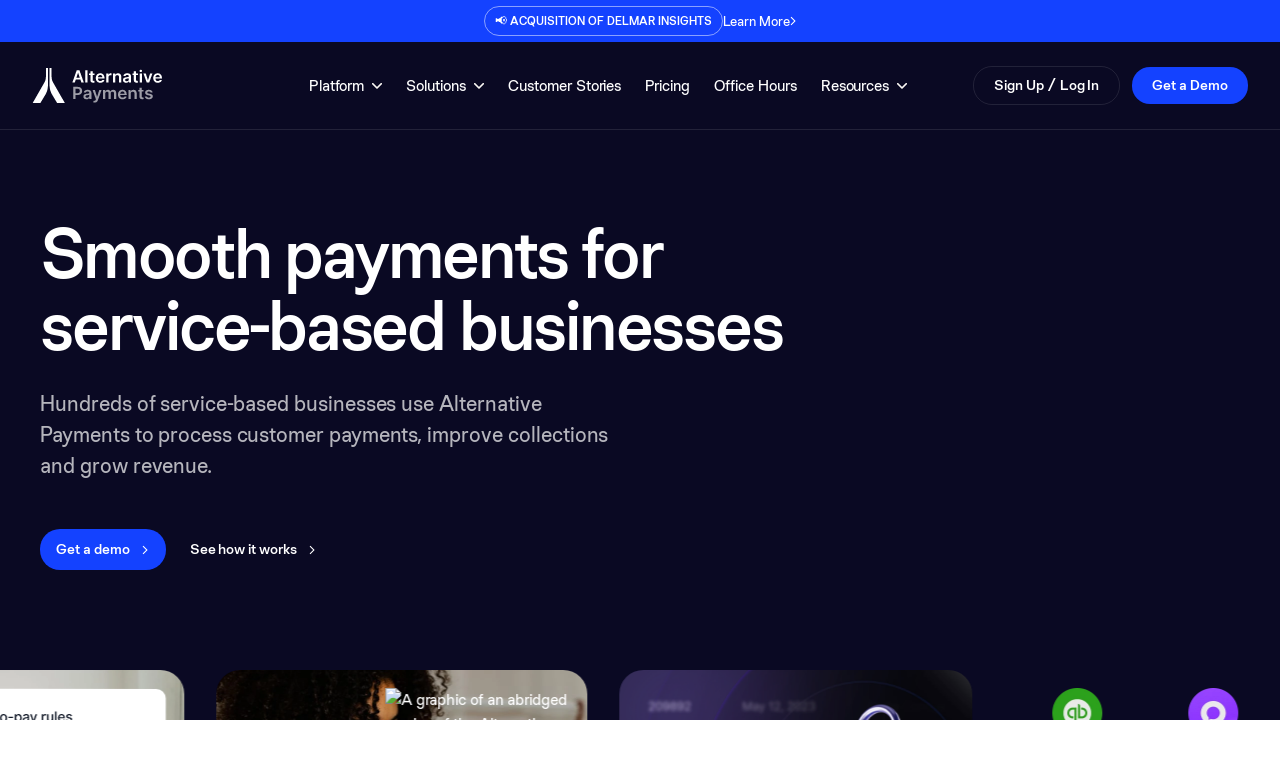

--- FILE ---
content_type: text/html; charset=utf-8
request_url: https://www.alternativepayments.io/
body_size: 33720
content:
<!DOCTYPE html><html><head><meta charSet="utf-8"/><title>Alternative Payments | Payments for service-based businesses</title><meta name="robots" content="index,follow"/><meta name="description" content="Simplify your customer payments and grow revenue with Alternative Payments. Explore end-to-end B2B account receivable solutions and features."/><meta property="og:title" content="Alternative Payments | Payments for service-based businesses"/><meta property="og:description" content="Simplify your customer payments and grow revenue with Alternative Payments. Explore end-to-end B2B account receivable solutions and features."/><meta property="og:url" content="https://www.alternativepayments.io/"/><meta property="og:image" content="https://alternativecms.wpengine.com/wp-content/uploads/2023/06/OPG-1024x538.png"/><link rel="canonical" href="https://www.alternativepayments.io/"/><meta name="viewport" content="initial-scale=1.0, width=device-width"/><link rel="apple-touch-icon" sizes="180x180" href="/static/images/favicons/apple-touch-icon.png"/><link rel="icon" type="image/png" sizes="32x32" href="/static/images/favicons/favicon-32x32.png"/><link rel="icon" type="image/png" sizes="16x16" href="/static/images/favicons/favicon-16x16.png"/><link rel="manifest" href="/static/images/favicons/site.webmanifest"/><link rel="mask-icon" href="/static/images/favicons/safari-pinned-tab.svg" color="#492847"/><meta name="msapplication-TileColor" content="#492847"/><meta name="theme-color" content="#ffffff"/><script type="application/ld+json">{"@context":"https://www.schema.org","@type":"WebSite","@id":"https://www.alternativepayments.io/#website","isPartOf":"https://www.alternativepayments.io/#organization","name":"Alternative Payments","alternateName":"Alternative Payments","url":"https://www.alternativepayments.io/","description":"Simplify your customer payments and grow revenue with Alternative Payments. Explore end-to-end B2B account receivable solutions and features."}</script><link rel="preload" as="image" href="https://alternativecms.wpengine.com/wp-content/uploads/2023/05/Auto-pay.svg" fetchpriority="high"/><link rel="preload" as="image" imageSrcSet="/_next/image/?url=https%3A%2F%2Falternativecms.wpengine.com%2Fwp-content%2Fuploads%2F2023%2F06%2FLaptop.jpg&amp;w=640&amp;q=90 640w, /_next/image/?url=https%3A%2F%2Falternativecms.wpengine.com%2Fwp-content%2Fuploads%2F2023%2F06%2FLaptop.jpg&amp;w=750&amp;q=90 750w, /_next/image/?url=https%3A%2F%2Falternativecms.wpengine.com%2Fwp-content%2Fuploads%2F2023%2F06%2FLaptop.jpg&amp;w=828&amp;q=90 828w, /_next/image/?url=https%3A%2F%2Falternativecms.wpengine.com%2Fwp-content%2Fuploads%2F2023%2F06%2FLaptop.jpg&amp;w=1080&amp;q=90 1080w, /_next/image/?url=https%3A%2F%2Falternativecms.wpengine.com%2Fwp-content%2Fuploads%2F2023%2F06%2FLaptop.jpg&amp;w=1200&amp;q=90 1200w, /_next/image/?url=https%3A%2F%2Falternativecms.wpengine.com%2Fwp-content%2Fuploads%2F2023%2F06%2FLaptop.jpg&amp;w=1920&amp;q=90 1920w, /_next/image/?url=https%3A%2F%2Falternativecms.wpengine.com%2Fwp-content%2Fuploads%2F2023%2F06%2FLaptop.jpg&amp;w=2048&amp;q=90 2048w, /_next/image/?url=https%3A%2F%2Falternativecms.wpengine.com%2Fwp-content%2Fuploads%2F2023%2F06%2FLaptop.jpg&amp;w=3840&amp;q=90 3840w" imageSizes="100vw" fetchpriority="high"/><link rel="preload" as="image" href="https://alternativecms.wpengine.com/wp-content/uploads/2023/05/Pay-in-installments.svg" fetchpriority="high"/><link rel="preload" as="image" imageSrcSet="/_next/image/?url=https%3A%2F%2Falternativecms.wpengine.com%2Fwp-content%2Fuploads%2F2023%2F06%2FCustomer.jpg&amp;w=640&amp;q=90 640w, /_next/image/?url=https%3A%2F%2Falternativecms.wpengine.com%2Fwp-content%2Fuploads%2F2023%2F06%2FCustomer.jpg&amp;w=750&amp;q=90 750w, /_next/image/?url=https%3A%2F%2Falternativecms.wpengine.com%2Fwp-content%2Fuploads%2F2023%2F06%2FCustomer.jpg&amp;w=828&amp;q=90 828w, /_next/image/?url=https%3A%2F%2Falternativecms.wpengine.com%2Fwp-content%2Fuploads%2F2023%2F06%2FCustomer.jpg&amp;w=1080&amp;q=90 1080w, /_next/image/?url=https%3A%2F%2Falternativecms.wpengine.com%2Fwp-content%2Fuploads%2F2023%2F06%2FCustomer.jpg&amp;w=1200&amp;q=90 1200w, /_next/image/?url=https%3A%2F%2Falternativecms.wpengine.com%2Fwp-content%2Fuploads%2F2023%2F06%2FCustomer.jpg&amp;w=1920&amp;q=90 1920w, /_next/image/?url=https%3A%2F%2Falternativecms.wpengine.com%2Fwp-content%2Fuploads%2F2023%2F06%2FCustomer.jpg&amp;w=2048&amp;q=90 2048w, /_next/image/?url=https%3A%2F%2Falternativecms.wpengine.com%2Fwp-content%2Fuploads%2F2023%2F06%2FCustomer.jpg&amp;w=3840&amp;q=90 3840w" imageSizes="100vw" fetchpriority="high"/><link rel="preload" as="image" imageSrcSet="/_next/image/?url=https%3A%2F%2Falternativecms.wpengine.com%2Fwp-content%2Fuploads%2F2023%2F05%2FLock.png&amp;w=640&amp;q=90 1x, /_next/image/?url=https%3A%2F%2Falternativecms.wpengine.com%2Fwp-content%2Fuploads%2F2023%2F05%2FLock.png&amp;w=1080&amp;q=90 2x" fetchpriority="high"/><link rel="preload" as="image" imageSrcSet="/_next/image/?url=https%3A%2F%2Falternativecms.wpengine.com%2Fwp-content%2Fuploads%2F2023%2F05%2FIntegrations.png&amp;w=640&amp;q=90 640w, /_next/image/?url=https%3A%2F%2Falternativecms.wpengine.com%2Fwp-content%2Fuploads%2F2023%2F05%2FIntegrations.png&amp;w=750&amp;q=90 750w, /_next/image/?url=https%3A%2F%2Falternativecms.wpengine.com%2Fwp-content%2Fuploads%2F2023%2F05%2FIntegrations.png&amp;w=828&amp;q=90 828w, /_next/image/?url=https%3A%2F%2Falternativecms.wpengine.com%2Fwp-content%2Fuploads%2F2023%2F05%2FIntegrations.png&amp;w=1080&amp;q=90 1080w, /_next/image/?url=https%3A%2F%2Falternativecms.wpengine.com%2Fwp-content%2Fuploads%2F2023%2F05%2FIntegrations.png&amp;w=1200&amp;q=90 1200w, /_next/image/?url=https%3A%2F%2Falternativecms.wpengine.com%2Fwp-content%2Fuploads%2F2023%2F05%2FIntegrations.png&amp;w=1920&amp;q=90 1920w, /_next/image/?url=https%3A%2F%2Falternativecms.wpengine.com%2Fwp-content%2Fuploads%2F2023%2F05%2FIntegrations.png&amp;w=2048&amp;q=90 2048w, /_next/image/?url=https%3A%2F%2Falternativecms.wpengine.com%2Fwp-content%2Fuploads%2F2023%2F05%2FIntegrations.png&amp;w=3840&amp;q=90 3840w" imageSizes="100vw" fetchpriority="high"/><link rel="preload" as="image" imageSrcSet="/_next/image/?url=https%3A%2F%2Falternativecms.wpengine.com%2Fwp-content%2Fuploads%2F2023%2F05%2FLogos.png&amp;w=640&amp;q=90 1x, /_next/image/?url=https%3A%2F%2Falternativecms.wpengine.com%2Fwp-content%2Fuploads%2F2023%2F05%2FLogos.png&amp;w=1080&amp;q=90 2x" fetchpriority="high"/><meta name="next-head-count" content="25"/><script id="apollo-tracking">function initApollo(){var n=Math.random().toString(36).substring(7),o=document.createElement("script");o.src="https://assets.apollo.io/micro/website-tracker/tracker.iife.js?nocache="+n,o.async=!0,o.defer=!0,o.onload=function(){window.trackingFunctions.onLoad({appId:"66311e45742b8b01c79edbb1"})},document.head.appendChild(o)}initApollo();</script><script id="claydar-tracking" src="https://static.claydar.com/init.v1.js?id=cOwDpvGCAB" async=""></script><link data-next-font="size-adjust" rel="preconnect" href="/" crossorigin="anonymous"/><link rel="preload" href="/_next/static/css/baadb017dbcb27eb.css" as="style"/><link rel="stylesheet" href="/_next/static/css/baadb017dbcb27eb.css" data-n-g=""/><link rel="preload" href="/_next/static/css/1645644cc071cf83.css" as="style"/><link rel="stylesheet" href="/_next/static/css/1645644cc071cf83.css" data-n-p=""/><noscript data-n-css=""></noscript><script defer="" nomodule="" src="/_next/static/chunks/polyfills-c67a75d1b6f99dc8.js"></script><script defer="" src="/_next/static/chunks/837.241937f0e412f15a.js"></script><script defer="" src="/_next/static/chunks/695.c1f9a6985b803c96.js"></script><script defer="" src="/_next/static/chunks/220.104f796775084968.js"></script><script defer="" src="/_next/static/chunks/863.bd417dc94ce5d557.js"></script><script defer="" src="/_next/static/chunks/623.5647598f4e7e4260.js"></script><script defer="" src="/_next/static/chunks/442.0d0847d50fa59392.js"></script><script src="/_next/static/chunks/webpack-90ab048300b0d7c9.js" defer=""></script><script src="/_next/static/chunks/framework-2c79e2a64abdb08b.js" defer=""></script><script src="/_next/static/chunks/main-1c58c7206336ca42.js" defer=""></script><script src="/_next/static/chunks/pages/_app-ea6683674d5e6f09.js" defer=""></script><script src="/_next/static/chunks/29107295-661baa9a9eae34db.js" defer=""></script><script src="/_next/static/chunks/933-4d551a9e0eb4d1ae.js" defer=""></script><script src="/_next/static/chunks/153-4a3f37e7f65504e9.js" defer=""></script><script src="/_next/static/chunks/520-ef439467cba530b6.js" defer=""></script><script src="/_next/static/chunks/pages/index-a4715688f6b58ccc.js" defer=""></script><script src="/_next/static/oV82jqOkx9JEbxq073etx/_buildManifest.js" defer=""></script><script src="/_next/static/oV82jqOkx9JEbxq073etx/_ssgManifest.js" defer=""></script></head><body><noscript><iframe title="gtm-body-script" src="https://www.googletagmanager.com/ns.html?id=GTM-PLGWTW7G" height="0" width="0" style="display:none;visibility:hidden"></iframe></noscript><div id="__next"><div></div><div data-layout="Page Wrapper"><header class="sticky top-0 z-[99] pt-0 pb-2 lg:pb-[1.5rem]  transition-all duration-200 border-b border-b-white/10 bg-navy"><a class="block w-full bg-blue py-[6px] text-white transition-colors duration-200 hover:bg-navy" href="https://www.alternativepayments.io/resources/the-future-of-finance-is-unified-alternative-payments-acquires-delmar-insights/"><div class="container"><div class="flex items-center justify-center gap-x-3"><div class="block rounded-[27px] border border-solid border-white/[0.5] py-[6px] px-[10px] text-xs font-medium uppercase">📢 Acquisition of Delmar Insights</div><span class="text-xs md:text-sm">Learn More</span><svg class="min-w-[6px]" width="6" height="10" viewBox="0 0 6 10" fill="none" xmlns="http://www.w3.org/2000/svg"><path d="M1.0658 1.13135L4.93422 4.99977L1.0658 8.86819" stroke="white" stroke-width="1.10526"></path></svg></div></div></a><div class="header-container flex grow items-center space-x-5 lg:justify-between pt-2 lg:pt-[1.5rem]"><a aria-label="Homepage logo link" class="mr-auto transition-all duration-200 lg:mr-6  max-w-[6.25rem] lg:max-w-[8.25rem] " href="/"><svg class="h-auto w-full" width="134" height="36" viewBox="0 0 134 36" fill="none" xmlns="http://www.w3.org/2000/svg"><path d="M14.1203 8.93457C14.1203 11.0404 13.5771 13.1099 12.5501 14.9339L0.662109 36H8.51737L13.6643 27.2265C15.306 24.4281 16.1704 21.2272 16.1704 17.9658V0H14.1164V8.93457H14.1203Z" fill="#ffffff"></path><path d="M19.8763 8.93457V0H17.8223V17.9617C17.8223 21.2231 18.6907 24.4241 20.3283 27.2225L25.4753 35.996H33.3306L21.4426 14.9299C20.4116 13.1059 19.8723 11.0363 19.8723 8.93054L19.8763 8.93457Z" fill="#ffffff"></path><path d="M43.3682 15H40.9339L45.3661 2.41043H48.1815L52.6199 15H50.1855L46.823 4.99227H46.7246L43.3682 15ZM43.4482 10.0638H50.0872V11.8956H43.4482V10.0638ZM56.405 2.41043V15H54.1797V2.41043H56.405ZM63.4083 5.55782V7.27905H57.9803V5.55782H63.4083ZM59.3204 3.29563H61.5457V12.16C61.5457 12.4591 61.5907 12.6886 61.6809 12.8485C61.7752 13.0042 61.8981 13.1107 62.0497 13.1681C62.2014 13.2255 62.3694 13.2542 62.5538 13.2542C62.6931 13.2542 62.8202 13.2439 62.9349 13.2234C63.0538 13.203 63.1439 13.1845 63.2054 13.1681L63.5804 14.9078C63.4616 14.9488 63.2915 14.9939 63.0702 15.043C62.853 15.0922 62.5866 15.1209 62.271 15.1291C61.7137 15.1455 61.2117 15.0615 60.765 14.8771C60.3183 14.6885 59.9638 14.3976 59.7015 14.0041C59.4433 13.6107 59.3163 13.1189 59.3204 12.5288V3.29563ZM69.3481 15.1844C68.4014 15.1844 67.5838 14.9877 66.8953 14.5943C66.2109 14.1968 65.6843 13.6353 65.3155 12.9099C64.9466 12.1805 64.7622 11.3219 64.7622 10.3342C64.7622 9.36297 64.9466 8.51055 65.3155 7.77698C65.6884 7.03931 66.2089 6.46556 66.8769 6.05575C67.5449 5.64183 68.3297 5.43488 69.2313 5.43488C69.8132 5.43488 70.3624 5.52913 70.8787 5.71765C71.3992 5.90207 71.8582 6.18894 72.2557 6.57826C72.6573 6.96759 72.9729 7.46347 73.2024 8.0659C73.4319 8.66423 73.5466 9.37731 73.5466 10.2051V10.8875H65.8072V9.38756H71.4135C71.4094 8.96135 71.3172 8.58227 71.1369 8.25032C70.9566 7.91427 70.7046 7.64994 70.3808 7.45732C70.0611 7.26471 69.6882 7.1684 69.262 7.1684C68.8071 7.1684 68.4075 7.27905 68.0633 7.50035C67.719 7.71756 67.4506 8.00443 67.258 8.36097C67.0695 8.71341 66.9732 9.10069 66.9691 9.5228V10.8322C66.9691 11.3813 67.0695 11.8526 67.2703 12.246C67.4711 12.6354 67.7518 12.9345 68.1125 13.1435C68.4731 13.3484 68.8952 13.4509 69.3788 13.4509C69.7026 13.4509 69.9956 13.4058 70.2579 13.3157C70.5201 13.2214 70.7476 13.0841 70.9402 12.9038C71.1328 12.7235 71.2783 12.5001 71.3767 12.2337L73.4544 12.4673C73.3233 13.0165 73.0733 13.496 72.7045 13.9058C72.3397 14.3115 71.8725 14.6271 71.3029 14.8525C70.7332 15.0738 70.0816 15.1844 69.3481 15.1844ZM75.4292 15V5.55782H77.5869V7.13152H77.6853C77.8574 6.58646 78.1525 6.1664 78.5705 5.87133C78.9926 5.57216 79.4741 5.42258 80.0151 5.42258C80.138 5.42258 80.2753 5.42873 80.4269 5.44102C80.5827 5.44922 80.7118 5.46356 80.8142 5.48405V7.53109C80.72 7.4983 80.5704 7.46962 80.3655 7.44503C80.1647 7.41634 79.97 7.402 79.7815 7.402C79.3758 7.402 79.011 7.49011 78.6873 7.66633C78.3676 7.83845 78.1156 8.07819 77.9312 8.38556C77.7467 8.69292 77.6545 9.04741 77.6545 9.44903V15H75.4292ZM84.5179 9.46747V15H82.2926V5.55782H84.4196V7.16225H84.5302C84.7474 6.63359 85.0937 6.21353 85.5691 5.90207C86.0486 5.59061 86.6408 5.43488 87.3457 5.43488C87.9973 5.43488 88.5649 5.57421 89.0485 5.85289C89.5361 6.13156 89.9132 6.53523 90.1796 7.0639C90.45 7.59256 90.5832 8.23392 90.5791 8.98799V15H88.3538V9.33223C88.3538 8.70112 88.1899 8.20729 87.862 7.85075C87.5383 7.49421 87.0895 7.31593 86.5158 7.31593C86.1265 7.31593 85.7802 7.402 85.4769 7.57412C85.1777 7.74214 84.9421 7.98599 84.77 8.30564C84.602 8.6253 84.5179 9.01258 84.5179 9.46747ZM95.5584 15.1906C94.9601 15.1906 94.4212 15.084 93.9417 14.8709C93.4663 14.6537 93.0893 14.334 92.8106 13.9119C92.536 13.4898 92.3987 12.9694 92.3987 12.3505C92.3987 11.8178 92.4971 11.3772 92.6938 11.0289C92.8905 10.6805 93.1589 10.4019 93.4991 10.1928C93.8392 9.98384 94.2224 9.82606 94.6486 9.71951C95.0789 9.60886 95.5236 9.52895 95.9826 9.47977C96.5358 9.42239 96.9846 9.37117 97.3288 9.32609C97.6731 9.27691 97.9231 9.20314 98.0788 9.10479C98.2386 9.00233 98.3185 8.84455 98.3185 8.63145V8.59456C98.3185 8.13147 98.1812 7.77288 97.9067 7.51879C97.6321 7.26471 97.2366 7.13766 96.7202 7.13766C96.1752 7.13766 95.7428 7.25651 95.4232 7.49421C95.1076 7.7319 94.8945 8.01262 94.7839 8.33638L92.7061 8.04131C92.87 7.46757 93.1405 6.98808 93.5175 6.60285C93.8946 6.21353 94.3556 5.92256 94.9007 5.72994C95.4457 5.53323 96.0481 5.43488 96.7079 5.43488C97.1628 5.43488 97.6157 5.48815 98.0665 5.5947C98.5173 5.70126 98.9292 5.87748 99.3021 6.12337C99.675 6.36516 99.9742 6.69506 100.2 7.11308C100.429 7.53109 100.544 8.05361 100.544 8.68062V15H98.4046V13.7029H98.3308C98.1956 13.9652 98.005 14.2111 97.7591 14.4406C97.5173 14.666 97.212 14.8484 96.8432 14.9877C96.4784 15.1229 96.0502 15.1906 95.5584 15.1906ZM96.1362 13.5554C96.5829 13.5554 96.9702 13.4673 97.2981 13.2911C97.6259 13.1107 97.878 12.8731 98.0542 12.578C98.2345 12.2829 98.3247 11.9612 98.3247 11.6129V10.5002C98.255 10.5576 98.1362 10.6109 97.9681 10.66C97.8042 10.7092 97.6198 10.7522 97.4149 10.7891C97.21 10.826 97.0071 10.8588 96.8063 10.8875C96.6055 10.9162 96.4313 10.9408 96.2838 10.9613C95.9518 11.0063 95.6547 11.0801 95.3924 11.1826C95.1301 11.285 94.9232 11.4284 94.7716 11.6129C94.6199 11.7932 94.5441 12.0268 94.5441 12.3137C94.5441 12.7235 94.6937 13.0329 94.9929 13.2419C95.292 13.4509 95.6732 13.5554 96.1362 13.5554ZM107.496 5.55782V7.27905H102.068V5.55782H107.496ZM103.408 3.29563H105.634V12.16C105.634 12.4591 105.679 12.6886 105.769 12.8485C105.863 13.0042 105.986 13.1107 106.138 13.1681C106.289 13.2255 106.457 13.2542 106.642 13.2542C106.781 13.2542 106.908 13.2439 107.023 13.2234C107.142 13.203 107.232 13.1845 107.294 13.1681L107.668 14.9078C107.55 14.9488 107.38 14.9939 107.158 15.043C106.941 15.0922 106.675 15.1209 106.359 15.1291C105.802 15.1455 105.3 15.0615 104.853 14.8771C104.406 14.6885 104.052 14.3976 103.79 14.0041C103.531 13.6107 103.404 13.1189 103.408 12.5288V3.29563ZM109.357 15V5.55782H111.583V15H109.357ZM110.476 4.21772C110.124 4.21772 109.821 4.10092 109.566 3.86733C109.312 3.62963 109.185 3.34481 109.185 3.01286C109.185 2.67681 109.312 2.39199 109.566 2.15839C109.821 1.9207 110.124 1.80185 110.476 1.80185C110.833 1.80185 111.136 1.9207 111.386 2.15839C111.64 2.39199 111.767 2.67681 111.767 3.01286C111.767 3.34481 111.64 3.62963 111.386 3.86733C111.136 4.10092 110.833 4.21772 110.476 4.21772ZM122.305 5.55782L118.943 15H116.484L113.121 5.55782H115.494L117.664 12.5718H117.762L119.938 5.55782H122.305ZM127.704 15.1844C126.757 15.1844 125.94 14.9877 125.251 14.5943C124.567 14.1968 124.04 13.6353 123.671 12.9099C123.302 12.1805 123.118 11.3219 123.118 10.3342C123.118 9.36297 123.302 8.51055 123.671 7.77698C124.044 7.03931 124.565 6.46556 125.233 6.05575C125.901 5.64183 126.686 5.43488 127.587 5.43488C128.169 5.43488 128.718 5.52913 129.235 5.71765C129.755 5.90207 130.214 6.18894 130.612 6.57826C131.013 6.96759 131.329 7.46347 131.558 8.0659C131.788 8.66423 131.902 9.37731 131.902 10.2051V10.8875H124.163V9.38756H129.769C129.765 8.96135 129.673 8.58227 129.493 8.25032C129.312 7.91427 129.06 7.64994 128.737 7.45732C128.417 7.26471 128.044 7.1684 127.618 7.1684C127.163 7.1684 126.763 7.27905 126.419 7.50035C126.075 7.71756 125.806 8.00443 125.614 8.36097C125.425 8.71341 125.329 9.10069 125.325 9.5228V10.8322C125.325 11.3813 125.425 11.8526 125.626 12.246C125.827 12.6354 126.108 12.9345 126.468 13.1435C126.829 13.3484 127.251 13.4509 127.735 13.4509C128.058 13.4509 128.351 13.4058 128.614 13.3157C128.876 13.2214 129.103 13.0841 129.296 12.9038C129.489 12.7235 129.634 12.5001 129.733 12.2337L131.81 12.4673C131.679 13.0165 131.429 13.496 131.06 13.9058C130.696 14.3115 130.228 14.6271 129.659 14.8525C129.089 15.0738 128.437 15.1844 127.704 15.1844Z" fill="white"></path><path d="M41.7515 32V19.4104H46.4726C47.4398 19.4104 48.2512 19.5907 48.9069 19.9514C49.5667 20.312 50.0646 20.8079 50.4007 21.439C50.7408 22.066 50.9109 22.7791 50.9109 23.5783C50.9109 24.3856 50.7408 25.1028 50.4007 25.7298C50.0605 26.3568 49.5585 26.8507 48.8946 27.2113C48.2307 27.5678 47.4131 27.7461 46.4419 27.7461H43.3129V25.8712H46.1345C46.7 25.8712 47.1631 25.7728 47.5238 25.5761C47.8844 25.3794 48.1508 25.1089 48.3229 24.7647C48.4991 24.4204 48.5873 24.025 48.5873 23.5783C48.5873 23.1316 48.4991 22.7381 48.3229 22.398C48.1508 22.0578 47.8824 21.7935 47.5176 21.605C47.157 21.4124 46.6919 21.3161 46.1222 21.3161H44.0321V32H41.7515ZM55.3415 32.1906C54.7432 32.1906 54.2043 32.084 53.7248 31.8709C53.2494 31.6537 52.8724 31.334 52.5937 30.9119C52.3191 30.4898 52.1819 29.9694 52.1819 29.3505C52.1819 28.8178 52.2802 28.3772 52.4769 28.0289C52.6736 27.6805 52.9421 27.4019 53.2822 27.1928C53.6224 26.9838 54.0055 26.8261 54.4318 26.7195C54.8621 26.6089 55.3067 26.5289 55.7657 26.4798C56.319 26.4224 56.7677 26.3712 57.112 26.3261C57.4562 26.2769 57.7062 26.2031 57.8619 26.1048C58.0217 26.0023 58.1017 25.8446 58.1017 25.6314V25.5946C58.1017 25.1315 57.9644 24.7729 57.6898 24.5188C57.4152 24.2647 57.0197 24.1377 56.5034 24.1377C55.9583 24.1377 55.526 24.2565 55.2063 24.4942C54.8907 24.7319 54.6776 25.0126 54.567 25.3364L52.4892 25.0413C52.6531 24.4676 52.9236 23.9881 53.3007 23.6029C53.6777 23.2135 54.1387 22.9226 54.6838 22.7299C55.2288 22.5332 55.8313 22.4349 56.4911 22.4349C56.946 22.4349 57.3988 22.4882 57.8496 22.5947C58.3004 22.7013 58.7123 22.8775 59.0852 23.1234C59.4582 23.3652 59.7573 23.6951 59.9827 24.1131C60.2122 24.5311 60.327 25.0536 60.327 25.6806V32H58.1877V30.7029H58.114C57.9787 30.9652 57.7882 31.2111 57.5423 31.4406C57.3005 31.666 56.9952 31.8484 56.6263 31.9877C56.2616 32.1229 55.8333 32.1906 55.3415 32.1906ZM55.9194 30.5554C56.3661 30.5554 56.7534 30.4673 57.0812 30.2911C57.4091 30.1107 57.6611 29.8731 57.8373 29.578C58.0177 29.2829 58.1078 28.9612 58.1078 28.6129V27.5002C58.0381 27.5576 57.9193 27.6109 57.7513 27.66C57.5873 27.7092 57.4029 27.7522 57.198 27.7891C56.9931 27.826 56.7902 27.8588 56.5894 27.8875C56.3886 27.9162 56.2145 27.9408 56.0669 27.9613C55.735 28.0063 55.4379 28.0801 55.1756 28.1826C54.9133 28.285 54.7063 28.4284 54.5547 28.6129C54.4031 28.7932 54.3273 29.0268 54.3273 29.3137C54.3273 29.7235 54.4768 30.0329 54.776 30.2419C55.0752 30.4509 55.4563 30.5554 55.9194 30.5554ZM63.6096 35.5408C63.3063 35.5408 63.0256 35.5162 62.7674 35.4671C62.5133 35.422 62.3105 35.3687 62.1588 35.3072L62.6752 33.5737C62.999 33.668 63.2879 33.713 63.542 33.7089C63.7961 33.7048 64.0194 33.6249 64.212 33.4692C64.4087 33.3176 64.5747 33.0635 64.71 32.7069L64.9005 32.1967L61.4765 22.5578H63.837L66.0132 29.6886H66.1115L68.2938 22.5578H70.6605L66.8799 33.1434C66.7037 33.6434 66.4701 34.0716 66.1792 34.4282C65.8882 34.7888 65.5316 35.0634 65.1095 35.2519C64.6915 35.4445 64.1915 35.5408 63.6096 35.5408ZM72.2004 32V22.5578H74.3273V24.1623H74.438C74.6347 23.6213 74.9605 23.1992 75.4154 22.8959C75.8703 22.5886 76.4133 22.4349 77.0444 22.4349C77.6837 22.4349 78.2226 22.5906 78.6611 22.9021C79.1038 23.2094 79.4152 23.6295 79.5955 24.1623H79.6939C79.9029 23.6377 80.2553 23.2197 80.7512 22.9082C81.2512 22.5927 81.8434 22.4349 82.5278 22.4349C83.3966 22.4349 84.1056 22.7095 84.6547 23.2586C85.2039 23.8078 85.4785 24.609 85.4785 25.6622V32H83.247V26.0064C83.247 25.4204 83.0913 24.9921 82.7798 24.7217C82.4683 24.4471 82.0872 24.3098 81.6364 24.3098C81.0996 24.3098 80.6795 24.4778 80.3762 24.8139C80.0771 25.1458 79.9275 25.5782 79.9275 26.1109V32H77.7452V25.9142C77.7452 25.4265 77.5977 25.0372 77.3026 24.7462C77.0116 24.4553 76.6305 24.3098 76.1592 24.3098C75.8396 24.3098 75.5486 24.3918 75.2863 24.5557C75.024 24.7155 74.815 24.943 74.6593 25.238C74.5036 25.529 74.4257 25.8691 74.4257 26.2585V32H72.2004ZM91.9162 32.1844C90.9695 32.1844 90.1519 31.9877 89.4634 31.5943C88.779 31.1968 88.2524 30.6353 87.8836 29.9099C87.5147 29.1805 87.3303 28.3219 87.3303 27.3342C87.3303 26.363 87.5147 25.5106 87.8836 24.777C88.2565 24.0393 88.777 23.4656 89.445 23.0557C90.113 22.6418 90.8978 22.4349 91.7994 22.4349C92.3813 22.4349 92.9305 22.5291 93.4468 22.7176C93.9673 22.9021 94.4263 23.1889 94.8238 23.5783C95.2254 23.9676 95.541 24.4635 95.7705 25.0659C96 25.6642 96.1147 26.3773 96.1147 27.2051V27.8875H88.3753V26.3876H93.9816C93.9775 25.9613 93.8853 25.5823 93.705 25.2503C93.5247 24.9143 93.2727 24.6499 92.9489 24.4573C92.6292 24.2647 92.2563 24.1684 91.8301 24.1684C91.3752 24.1684 90.9756 24.2791 90.6314 24.5004C90.2871 24.7176 90.0187 25.0044 89.8261 25.361C89.6376 25.7134 89.5413 26.1007 89.5372 26.5228V27.8322C89.5372 28.3813 89.6376 28.8526 89.8384 29.246C90.0392 29.6354 90.3199 29.9345 90.6806 30.1435C91.0412 30.3484 91.4633 30.4509 91.9469 30.4509C92.2707 30.4509 92.5637 30.4058 92.826 30.3157C93.0882 30.2214 93.3157 30.0841 93.5083 29.9038C93.7009 29.7235 93.8464 29.5001 93.9448 29.2337L96.0225 29.4673C95.8914 30.0165 95.6414 30.496 95.2726 30.9058C94.9078 31.3115 94.4406 31.6271 93.871 31.8525C93.3013 32.0738 92.6497 32.1844 91.9162 32.1844ZM100.223 26.4675V32H97.9973V22.5578H100.124V24.1623H100.235C100.452 23.6336 100.798 23.2135 101.274 22.9021C101.753 22.5906 102.345 22.4349 103.05 22.4349C103.702 22.4349 104.27 22.5742 104.753 22.8529C105.241 23.1316 105.618 23.5352 105.884 24.0639C106.155 24.5926 106.288 25.2339 106.284 25.988V32H104.059V26.3322C104.059 25.7011 103.895 25.2073 103.567 24.8507C103.243 24.4942 102.794 24.3159 102.22 24.3159C101.831 24.3159 101.485 24.402 101.182 24.5741C100.882 24.7421 100.647 24.986 100.475 25.3056C100.307 25.6253 100.223 26.0126 100.223 26.4675ZM113.261 22.5578V24.2791H107.833V22.5578H113.261ZM109.173 20.2956H111.398V29.16C111.398 29.4591 111.443 29.6886 111.534 29.8485C111.628 30.0042 111.751 30.1107 111.902 30.1681C112.054 30.2255 112.222 30.2542 112.406 30.2542C112.546 30.2542 112.673 30.2439 112.788 30.2234C112.906 30.203 112.997 30.1845 113.058 30.1681L113.433 31.9078C113.314 31.9488 113.144 31.9939 112.923 32.043C112.706 32.0922 112.439 32.1209 112.124 32.1291C111.566 32.1455 111.064 32.0615 110.618 31.8771C110.171 31.6885 109.816 31.3976 109.554 31.0041C109.296 30.6107 109.169 30.1189 109.173 29.5288V20.2956ZM122.45 25.0536L120.421 25.2749C120.364 25.07 120.263 24.8774 120.12 24.6971C119.98 24.5167 119.792 24.3713 119.554 24.2606C119.317 24.15 119.026 24.0946 118.681 24.0946C118.218 24.0946 117.829 24.195 117.513 24.3958C117.202 24.5967 117.048 24.8569 117.052 25.1766C117.048 25.4511 117.149 25.6745 117.353 25.8466C117.562 26.0187 117.907 26.1601 118.386 26.2708L119.997 26.615C120.89 26.8076 121.554 27.1129 121.989 27.5309C122.427 27.949 122.648 28.4961 122.652 29.1723C122.648 29.7665 122.474 30.2911 122.13 30.746C121.79 31.1968 121.316 31.5492 120.71 31.8033C120.103 32.0574 119.407 32.1844 118.62 32.1844C117.464 32.1844 116.534 31.9426 115.829 31.459C115.124 30.9714 114.704 30.2931 114.569 29.4243L116.739 29.2153C116.837 29.6415 117.046 29.9632 117.366 30.1804C117.685 30.3976 118.101 30.5062 118.614 30.5062C119.142 30.5062 119.566 30.3976 119.886 30.1804C120.21 29.9632 120.372 29.6948 120.372 29.3751C120.372 29.1046 120.267 28.8813 120.058 28.7051C119.853 28.5289 119.534 28.3936 119.099 28.2994L117.489 27.9613C116.583 27.7727 115.913 27.4551 115.479 27.0084C115.044 26.5576 114.829 25.988 114.833 25.2995C114.829 24.7176 114.987 24.2135 115.306 23.7873C115.63 23.357 116.079 23.025 116.653 22.7914C117.231 22.5537 117.896 22.4349 118.651 22.4349C119.757 22.4349 120.628 22.6705 121.263 23.1418C121.902 23.6131 122.298 24.2504 122.45 25.0536Z" fill="white" fill-opacity="0.6"></path></svg></a><nav class="relative z-[100] hidden items-center justify-center space-x-4 lg:!ml-[6.5%] lg:flex lg:space-x-6"><div class="t-16-nav group relative z-10 inline-flex cursor-pointer items-center font-heading text-white  transition-all duration-200">Platform<span class="ml-2   transition-all duration-200"><svg width="10" height="6" viewBox="0 0 10 6" fill="none" xmlns="http://www.w3.org/2000/svg"><path fill-rule="evenodd" clip-rule="evenodd" d="M9.7803 0.219668C10.0732 0.512558 10.0732 0.987438 9.7803 1.28033L5.53033 5.5303C5.23744 5.8232 4.76256 5.8232 4.46967 5.5303L0.219668 1.28033C-0.0732225 0.987438 -0.0732225 0.512558 0.219668 0.219668C0.512558 -0.0732225 0.987438 -0.0732225 1.28033 0.219668L5 3.93934L8.7197 0.219668C9.0126 -0.0732225 9.4874 -0.0732225 9.7803 0.219668Z" fill="#FBF8F4"></path></svg></span></div><div class="t-16-nav group relative z-10 inline-flex cursor-pointer items-center font-heading text-white  transition-all duration-200">Solutions<span class="ml-2   transition-all duration-200"><svg width="10" height="6" viewBox="0 0 10 6" fill="none" xmlns="http://www.w3.org/2000/svg"><path fill-rule="evenodd" clip-rule="evenodd" d="M9.7803 0.219668C10.0732 0.512558 10.0732 0.987438 9.7803 1.28033L5.53033 5.5303C5.23744 5.8232 4.76256 5.8232 4.46967 5.5303L0.219668 1.28033C-0.0732225 0.987438 -0.0732225 0.512558 0.219668 0.219668C0.512558 -0.0732225 0.987438 -0.0732225 1.28033 0.219668L5 3.93934L8.7197 0.219668C9.0126 -0.0732225 9.4874 -0.0732225 9.7803 0.219668Z" fill="#FBF8F4"></path></svg></span></div><a target="" class=" transition-all duration-200 text-white t-16-nav relative z-10 font-heading text-white hover:opacity-50" href="/customer-stories/">Customer Stories</a><a target="" class=" transition-all duration-200 text-white t-16-nav relative z-10 font-heading text-white hover:opacity-50" href="/pricing/">Pricing</a><a target="" class=" transition-all duration-200 text-white t-16-nav relative z-10 font-heading text-white hover:opacity-50" href="/office-hours/">Office Hours</a><div class="t-16-nav group relative z-10 inline-flex cursor-pointer items-center font-heading text-white  transition-all duration-200">Resources<span class="ml-2   transition-all duration-200"><svg width="10" height="6" viewBox="0 0 10 6" fill="none" xmlns="http://www.w3.org/2000/svg"><path fill-rule="evenodd" clip-rule="evenodd" d="M9.7803 0.219668C10.0732 0.512558 10.0732 0.987438 9.7803 1.28033L5.53033 5.5303C5.23744 5.8232 4.76256 5.8232 4.46967 5.5303L0.219668 1.28033C-0.0732225 0.987438 -0.0732225 0.512558 0.219668 0.219668C0.512558 -0.0732225 0.987438 -0.0732225 1.28033 0.219668L5 3.93934L8.7197 0.219668C9.0126 -0.0732225 9.4874 -0.0732225 9.7803 0.219668Z" fill="#FBF8F4"></path></svg></span></div></nav><div class="relative items-center space-x-2 space-x-[.4rem] sm:flex md:!ml-6 md:justify-end xl:space-x-[0.75rem] flex hidden lg:min-w-[13rem]"><a target="_blank" class=" button-transparent-border hover:opacity-70 saf-of t-15-btn group relative w-full overflow-hidden rounded-[2.75rem] px-[.8rem] py-[.7rem] text-center font-medium !leading-[1] text-white transition-all duration-200 sm:w-auto md:py-[.5rem] md:px-[.8rem] xl:px-[1.25rem] xl:py-[0.7rem]" href="https://app.alternativepayments.io/"><span class="relative z-10">Sign Up / Log In</span></a><a target="" class=" text-white border-transparent bg-blue hover:bg-[#0c2899] saf-of t-15-btn group relative w-full overflow-hidden rounded-[2.75rem] px-[.8rem] py-[.7rem] text-center font-medium !leading-[1] text-white transition-all duration-200 sm:w-auto md:py-[.5rem] md:px-[.8rem] xl:px-[1.25rem] xl:py-[0.7rem]" href="/get-a-demo/"><span class="relative z-10">Get a Demo</span></a></div><button class="lg:hidden " type="button" aria-label="Toggle mobile Menu"><div class="relative mt-[12px] flex h-[30px] w-[39px] justify-end"><div class="absolute h-[2px] w-[26px] bg-white transition-all duration-500 top-0"></div><div class="absolute h-[2px] w-[26px] bg-white transition-all duration-500 top-[8px]"></div><div class="absolute top-[16px] h-[2px] w-[26px] bg-white transition-all duration-500 opacity-100"></div></div></button></div></header><main><div><section id="" class="overflow-hidden gr-bg_b text-white pt-12 md:pt-20 lg:pt-22 pb-12 md:pb-16 lg:pb-20"><div class=""><div class="space-y-10 md:space-y-[5.3125rem] relative z-10"><div class="space-y-10 md:space-y-16 lg:space-y-[6.25rem]"><div class="container"><div class="relative max-w-[52em]"><h1 class="text-h1 mb-4 md:mb-6"><span><span class="saf-of m-[-.2em] inline-block overflow-hidden p-[.2em] leading-[0.8]"><span class="m-[-.2em] inline-block p-[.2em]" style="transform:translateY(100%) translateZ(0)">Smooth <span class="m-[-.2em] inline-block translate-x-[100%] translate-y-[100%] p-[.2em]"></span></span></span><span class="saf-of m-[-.2em] inline-block overflow-hidden p-[.2em] leading-[0.8]"><span class="m-[-.2em] inline-block p-[.2em]" style="transform:translateY(100%) translateZ(0)">payments <span class="m-[-.2em] inline-block translate-x-[100%] translate-y-[100%] p-[.2em]"></span></span></span><span class="saf-of m-[-.2em] inline-block overflow-hidden p-[.2em] leading-[0.8]"><span class="m-[-.2em] inline-block p-[.2em]" style="transform:translateY(100%) translateZ(0)">for <span class="m-[-.2em] inline-block translate-x-[100%] translate-y-[100%] p-[.2em]"></span></span></span><span class="saf-of m-[-.2em] inline-block overflow-hidden p-[.2em] leading-[0.8]"><span class="m-[-.2em] inline-block p-[.2em]" style="transform:translateY(100%) translateZ(0)">service-based <span class="m-[-.2em] inline-block translate-x-[100%] translate-y-[100%] p-[.2em]"></span></span></span><span class="saf-of m-[-.2em] inline-block overflow-hidden p-[.2em] leading-[0.8]"><span class="m-[-.2em] inline-block p-[.2em]" style="transform:translateY(100%) translateZ(0)">businesses <span class="m-[-.2em] inline-block translate-x-[100%] translate-y-[100%] p-[.2em]"></span></span></span></span></h1><div style="opacity:0"><div class="text-p prose mb-6 max-w-xl opacity-70 md:mb-12"><p>Hundreds of service-based businesses use Alternative Payments to process customer payments, improve collections and grow revenue.</p>
<div class="pixiebrix-notifier-container" style="all: initial;">
<div style="position: fixed; z-index: 2147483647; inset: 16px; pointer-events: none; font-family: sans-serif;"></div>
</div>
</div><div class="pb-2"><div class="w-full md:w-auto "><div class="relative z-10 -mb-4 flex flex-wrap sm:space-x-2 sm:space-x-4 "><div class="mr-2 pb-2 sm:mr-0"><a target="" class="inline-block w-full md:w-auto " href="/get-a-demo/"><div class="w-full md:w-auto t-15-btn inline-flex items-center justify-center transition-all duration-200 rounded-[4.625rem] font-medium relative py-3 px-[0.9375rem] saf-of leading-[1] font-regular overflow-hidden font-heading border select-none appearance-none group text-white border-transparent bg-blue hover:bg-[#0c2899]"><span class="relative z-10">Get a demo</span><span class="relative z-10 ml-3 inline-flex aspect-[1/1] w-2  transform"><svg width="6" height="10" viewBox="0 0 6 10" fill="none" xmlns="http://www.w3.org/2000/svg"><path d="M1 1.13135L4.86842 4.99977L1 8.86819" stroke="white" stroke-width="1.10526"></path></svg></span></div></a></div><div class="mr-2 pb-2 sm:mr-0"><a target="" class="inline-block w-full md:w-auto " href="/product-overview/"><div class="w-full md:w-auto t-15-btn inline-flex items-center justify-center transition-all duration-200 rounded-[4.625rem] font-medium relative py-3 px-[0.9375rem] saf-of leading-[1] font-regular overflow-hidden font-heading border select-none appearance-none group border-white/0 hover:opacity-70"><span class="relative z-10">See how it works</span><span class="relative z-10 ml-3 inline-flex aspect-[1/1] w-2  transform"><svg width="6" height="10" viewBox="0 0 6 10" fill="none" xmlns="http://www.w3.org/2000/svg"><path d="M1 1.13135L4.86842 4.99977L1 8.86819" stroke="white" stroke-width="1.10526"></path></svg></span></div></a></div></div></div></div></div></div></div><div><div class="relative z-10 hidden min-h-[18rem] md:block"></div><div class="relative z-10 block pl-5 md:hidden"><div class="swiper !overflow-visible pl-6"><div class="swiper-wrapper"><div class="swiper-slide !h-auto !w-auto max-w-[16.75rem] md:max-w-[27.75rem]"><div class="grid" style="opacity:0;transform:translateY(20px) translateZ(0)"><a class="saf-of bg-white/15 card-blur group relative h-full min-h-[18rem] overflow-hidden rounded-[1rem] p-[1.125rem] pb-6 lg:w-full" href="/automations/"><div class="relative flex h-full flex-col"><div class="absolute top-0 right-0 z-[4] ml-auto  w-[55%] max-w-[13.5rem] mb-4 md:mb-5"><img alt="A graphic of an abridged version of the Alternative Payments platform meant to represent a peak into what the auto-pay rules feature looks like inside of the software itself. The graphic has a header with the words &quot;Auto-pay rules&quot; and beneath it is a grey row with the label &quot;Days past due&quot; and a flag in red addressing that the payment is overdue and stating the amount of days which in this case is 2 days. At the bottom is a black button with white font that says &quot;Apply rules&quot;." fetchpriority="high" width="213" height="141" decoding="async" data-nimg="1" style="color:transparent" src="https://alternativecms.wpengine.com/wp-content/uploads/2023/05/Auto-pay.svg"/></div><div class=" mt-auto mr-5 lg:mr-16"><span class="t-18-card blur-span relative z-10 inline-flex rounded-[1.375rem] bg-white/20 px-4 pt-[0.325rem] pb-[0.425rem] text-white max-w-[10rem] md:max-w-[none]">Automate your payment processing</span></div><div class="z-10 mt-4 max-h-[4.25rem] overflow-auto transition-all duration-500 lg:w-[90%]" style="margin-bottom:0rem"><p class="t-16-card !leading-[1.4]">Save time and improve collection rates with a range of automations, including auto-pay and auto-reconciliation.</p></div></div><div class="card-gr_black absolute inset-0 z-[5] transition-all duration-[400ms] translate-y-[10%]"></div><div class="absolute inset-0"><img alt="A female professional working in a bright office with white walls and indoor plants behind where she is sitting at a light wood stained table that is serving as her desk. On the desk is a pen cup, two coasters with one of them having a black coffee mug atop of it, a notebook of which she is writing in while hold another piece of paper above the surface of the table in the other hand. The lady with strawberry red hair and a grey sweater top is taking notes from what is on the computer screen as you can clearly see her looking at the laptop while taking notes." fetchpriority="high" decoding="async" data-nimg="fill" style="position:absolute;height:100%;width:100%;left:0;top:0;right:0;bottom:0;object-fit:cover;color:transparent" sizes="100vw" srcSet="/_next/image/?url=https%3A%2F%2Falternativecms.wpengine.com%2Fwp-content%2Fuploads%2F2023%2F06%2FLaptop.jpg&amp;w=640&amp;q=90 640w, /_next/image/?url=https%3A%2F%2Falternativecms.wpengine.com%2Fwp-content%2Fuploads%2F2023%2F06%2FLaptop.jpg&amp;w=750&amp;q=90 750w, /_next/image/?url=https%3A%2F%2Falternativecms.wpengine.com%2Fwp-content%2Fuploads%2F2023%2F06%2FLaptop.jpg&amp;w=828&amp;q=90 828w, /_next/image/?url=https%3A%2F%2Falternativecms.wpengine.com%2Fwp-content%2Fuploads%2F2023%2F06%2FLaptop.jpg&amp;w=1080&amp;q=90 1080w, /_next/image/?url=https%3A%2F%2Falternativecms.wpengine.com%2Fwp-content%2Fuploads%2F2023%2F06%2FLaptop.jpg&amp;w=1200&amp;q=90 1200w, /_next/image/?url=https%3A%2F%2Falternativecms.wpengine.com%2Fwp-content%2Fuploads%2F2023%2F06%2FLaptop.jpg&amp;w=1920&amp;q=90 1920w, /_next/image/?url=https%3A%2F%2Falternativecms.wpengine.com%2Fwp-content%2Fuploads%2F2023%2F06%2FLaptop.jpg&amp;w=2048&amp;q=90 2048w, /_next/image/?url=https%3A%2F%2Falternativecms.wpengine.com%2Fwp-content%2Fuploads%2F2023%2F06%2FLaptop.jpg&amp;w=3840&amp;q=90 3840w" src="/_next/image/?url=https%3A%2F%2Falternativecms.wpengine.com%2Fwp-content%2Fuploads%2F2023%2F06%2FLaptop.jpg&amp;w=3840&amp;q=90"/></div></a></div></div><div class="swiper-slide !h-auto !w-auto max-w-[16.75rem] md:max-w-[27.75rem]"><div class="grid" style="opacity:0;transform:translateY(20px) translateZ(0)"><a class="saf-of bg-white/15 card-blur group relative h-full min-h-[18rem] overflow-hidden rounded-[1rem] p-[1.125rem] pb-6 lg:w-full" href="/financing/"><div class="relative flex h-full flex-col"><div class="absolute top-0 right-0 z-[4] ml-auto  w-[55%] max-w-[13.5rem] mb-4 md:mb-5"><img alt="A graphic of an abridged version of the Alternative Payments platform meant to represent a peak into what the pay in installments feature looks like inside of the software itself. The graphic has a header with the words in black bold font &quot;Pay in installments&quot;, a Header with small text in light grey saying &quot;Invoice #1009&quot;, and beneath is a table with no gridlines or shading with three rows and forth totals row and two columns. The column on the left in black font has the words &quot;Term&quot;, &quot;Installment Fee&quot;, &quot;Due on&quot;, and the column on the right in light grey font has the words &quot;60 days&quot;, &quot;2%&quot;, &quot;March 28&quot;. The bottom total row in larger black font in both columns has the wording &quot;Monthly Payments&quot; on the left and &quot;$17,166,67&quot; on the right. At the bottom is a black button with white font that says &quot;Accept&quot;." fetchpriority="high" width="198" height="204" decoding="async" data-nimg="1" style="color:transparent" src="https://alternativecms.wpengine.com/wp-content/uploads/2023/05/Pay-in-installments.svg"/></div><div class=" mt-auto mr-5 lg:mr-16"><span class="t-18-card blur-span relative z-10 inline-flex rounded-[1.375rem] bg-white/20 px-4 pt-[0.325rem] pb-[0.425rem] text-white  md:max-w-[none]">Offer your customers financing</span></div><div class="z-10 mt-4 max-h-[4.25rem] overflow-auto transition-all duration-500 lg:w-[90%]" style="margin-bottom:-5.5rem"><p class="t-16-card !leading-[1.4]">Give your customers more ways to pay – including pay in installments, ACH and card payments.</p></div></div><div class="card-gr_black absolute inset-0 z-[5] transition-all duration-[400ms] translate-y-[40%]"></div><div class="absolute inset-0"><img alt="A female professional working in an office with white walls and indoor plants next to a white coat rack donning one empty hanger on it behind where she is sitting at a table of which is not visible, working. The lady with dark frizzy hair and a green t-shirt and thick trendy black framed reading glasses is sitting in a way with her arms slightly extended out in front of her and looking straight and slightly down from her sight line is appearing as if she is working from a computer and typing." fetchpriority="high" decoding="async" data-nimg="fill" style="position:absolute;height:100%;width:100%;left:0;top:0;right:0;bottom:0;object-fit:cover;color:transparent" sizes="100vw" srcSet="/_next/image/?url=https%3A%2F%2Falternativecms.wpengine.com%2Fwp-content%2Fuploads%2F2023%2F06%2FCustomer.jpg&amp;w=640&amp;q=90 640w, /_next/image/?url=https%3A%2F%2Falternativecms.wpengine.com%2Fwp-content%2Fuploads%2F2023%2F06%2FCustomer.jpg&amp;w=750&amp;q=90 750w, /_next/image/?url=https%3A%2F%2Falternativecms.wpengine.com%2Fwp-content%2Fuploads%2F2023%2F06%2FCustomer.jpg&amp;w=828&amp;q=90 828w, /_next/image/?url=https%3A%2F%2Falternativecms.wpengine.com%2Fwp-content%2Fuploads%2F2023%2F06%2FCustomer.jpg&amp;w=1080&amp;q=90 1080w, /_next/image/?url=https%3A%2F%2Falternativecms.wpengine.com%2Fwp-content%2Fuploads%2F2023%2F06%2FCustomer.jpg&amp;w=1200&amp;q=90 1200w, /_next/image/?url=https%3A%2F%2Falternativecms.wpengine.com%2Fwp-content%2Fuploads%2F2023%2F06%2FCustomer.jpg&amp;w=1920&amp;q=90 1920w, /_next/image/?url=https%3A%2F%2Falternativecms.wpengine.com%2Fwp-content%2Fuploads%2F2023%2F06%2FCustomer.jpg&amp;w=2048&amp;q=90 2048w, /_next/image/?url=https%3A%2F%2Falternativecms.wpengine.com%2Fwp-content%2Fuploads%2F2023%2F06%2FCustomer.jpg&amp;w=3840&amp;q=90 3840w" src="/_next/image/?url=https%3A%2F%2Falternativecms.wpengine.com%2Fwp-content%2Fuploads%2F2023%2F06%2FCustomer.jpg&amp;w=3840&amp;q=90"/></div></a></div></div><div class="swiper-slide !h-auto !w-auto max-w-[16.75rem] md:max-w-[27.75rem]"><div class="grid" style="opacity:0;transform:translateY(20px) translateZ(0)"><a class="saf-of bg-white/15 card-blur group relative h-full min-h-[18rem] overflow-hidden rounded-[1rem] p-[1.125rem] pb-6 lg:w-full" href="/security/"><div class="relative flex h-full flex-col"><div class="absolute top-0 right-0 z-[4] ml-auto  w-[55%] max-w-[13.5rem] mb-4 md:mb-5"><img alt="Blue and white gradient colors woven into a padlock" fetchpriority="high" width="444" height="456" decoding="async" data-nimg="1" style="color:transparent" srcSet="/_next/image/?url=https%3A%2F%2Falternativecms.wpengine.com%2Fwp-content%2Fuploads%2F2023%2F05%2FLock.png&amp;w=640&amp;q=90 1x, /_next/image/?url=https%3A%2F%2Falternativecms.wpengine.com%2Fwp-content%2Fuploads%2F2023%2F05%2FLock.png&amp;w=1080&amp;q=90 2x" src="/_next/image/?url=https%3A%2F%2Falternativecms.wpengine.com%2Fwp-content%2Fuploads%2F2023%2F05%2FLock.png&amp;w=1080&amp;q=90"/></div><div class=" mt-auto mr-5 lg:mr-16"><span class="t-18-card blur-span relative z-10 inline-flex rounded-[1.375rem] bg-white/20 px-4 pt-[0.325rem] pb-[0.425rem] text-white  md:max-w-[none]">Boost your payment security</span></div><div class="z-10 mt-4 max-h-[4.25rem] overflow-auto transition-all duration-500 lg:w-[90%]" style="margin-bottom:-5.5rem"><p class="t-16-card !leading-[1.4]">Keep your payment safe – and that of your customers – with our top-notch security features.</p></div></div><div class="card-gr_black absolute inset-0 z-[5] transition-all duration-[400ms] translate-y-[40%]"></div><div class="absolute inset-0"><img alt="A circle with smaller circle rings inside of it with the color being different shades of grey" fetchpriority="high" decoding="async" data-nimg="fill" style="position:absolute;height:100%;width:100%;left:0;top:0;right:0;bottom:0;object-fit:cover;color:transparent" sizes="100vw" srcSet="/_next/image/?url=https%3A%2F%2Falternativecms.wpengine.com%2Fwp-content%2Fuploads%2F2023%2F05%2FIntegrations.png&amp;w=640&amp;q=90 640w, /_next/image/?url=https%3A%2F%2Falternativecms.wpengine.com%2Fwp-content%2Fuploads%2F2023%2F05%2FIntegrations.png&amp;w=750&amp;q=90 750w, /_next/image/?url=https%3A%2F%2Falternativecms.wpengine.com%2Fwp-content%2Fuploads%2F2023%2F05%2FIntegrations.png&amp;w=828&amp;q=90 828w, /_next/image/?url=https%3A%2F%2Falternativecms.wpengine.com%2Fwp-content%2Fuploads%2F2023%2F05%2FIntegrations.png&amp;w=1080&amp;q=90 1080w, /_next/image/?url=https%3A%2F%2Falternativecms.wpengine.com%2Fwp-content%2Fuploads%2F2023%2F05%2FIntegrations.png&amp;w=1200&amp;q=90 1200w, /_next/image/?url=https%3A%2F%2Falternativecms.wpengine.com%2Fwp-content%2Fuploads%2F2023%2F05%2FIntegrations.png&amp;w=1920&amp;q=90 1920w, /_next/image/?url=https%3A%2F%2Falternativecms.wpengine.com%2Fwp-content%2Fuploads%2F2023%2F05%2FIntegrations.png&amp;w=2048&amp;q=90 2048w, /_next/image/?url=https%3A%2F%2Falternativecms.wpengine.com%2Fwp-content%2Fuploads%2F2023%2F05%2FIntegrations.png&amp;w=3840&amp;q=90 3840w" src="/_next/image/?url=https%3A%2F%2Falternativecms.wpengine.com%2Fwp-content%2Fuploads%2F2023%2F05%2FIntegrations.png&amp;w=3840&amp;q=90"/></div></a></div></div><div class="swiper-slide !h-auto !w-auto max-w-[16.75rem] md:max-w-[27.75rem]"><div class="grid" style="opacity:0;transform:translateY(20px) translateZ(0)"><a class="saf-of bg-white/15 card-blur group relative h-full min-h-[18rem] overflow-hidden rounded-[1rem] p-[1.125rem] pb-6 lg:w-full" href="/integrations/"><div class="relative flex h-full flex-col"><div class="absolute top-0 right-0 z-[4] ml-auto  left-0 mr-auto max-w-[15.875rem] mb-4 md:mb-5"><img alt="Logos of Alternative Payments integration partners, which includes Quickbooks Online and Desktop by Intuit, Plaid, Xero, Datto&#x27;s Autotask PSA, NetSuite ERP, ConnectWise PSA, Halo PSA, and SuperOps.ai" fetchpriority="high" width="508" height="380" decoding="async" data-nimg="1" style="color:transparent" srcSet="/_next/image/?url=https%3A%2F%2Falternativecms.wpengine.com%2Fwp-content%2Fuploads%2F2023%2F05%2FLogos.png&amp;w=640&amp;q=90 1x, /_next/image/?url=https%3A%2F%2Falternativecms.wpengine.com%2Fwp-content%2Fuploads%2F2023%2F05%2FLogos.png&amp;w=1080&amp;q=90 2x" src="/_next/image/?url=https%3A%2F%2Falternativecms.wpengine.com%2Fwp-content%2Fuploads%2F2023%2F05%2FLogos.png&amp;w=1080&amp;q=90"/></div><div class=" mt-auto mr-5 lg:mr-16"><span class="t-18-card blur-span relative z-10 inline-flex rounded-[1.375rem] bg-white/20 px-4 pt-[0.325rem] pb-[0.425rem] text-white  md:max-w-[none]">Get started with integrations</span></div><div class="z-10 mt-4 max-h-[4.25rem] overflow-auto transition-all duration-500 lg:w-[90%]" style="margin-bottom:-5.5rem"><p class="t-16-card !leading-[1.4]">Implement our solution faster with a suite of straightforward integrations that fit into our way of working.</p></div></div><div class="card-gr_black absolute inset-0 z-[5] transition-all duration-[400ms] translate-y-[40%]"></div></a></div></div></div></div></div></div></div><div class="relative flex flex-col items-center sm:flex-row "><div class="mx-auto min-h-[2.5rem] max-w-[75rem] lg:min-h-[5rem]"></div></div></div></div></section><section id="" class="overflow-hidden bg-white text-dark pt-16 md:pt-36 lg:pt-50 pb-16 md:pb-36 lg:pb-50"><div class=""><div class="container space-y-12 md:space-y-[6.25rem] relative z-10"><div><div class="relative z-10 flex w-full flex-col pb-2  md:items-center"><div class="text-card flex flex-col items-center space-y-6 text-center md:text-center md:max-w-48"><h2 class="w-full text-h1  md:max-w-45">One home for your customer payments</h2><div class="text-p prose w-full opacity-60  md:w-full "><p>Forget using multiple providers for your different payments needs. Unify invoicing, customer payments, and reconciliation in one place. Enhance the customer experience by making it easy for customers to pay with a custom B2B checkout. That’s right — your brand, your look and feel.</p>
<div class="pixiebrix-notifier-container" style="all: initial;">
<div style="position: fixed; z-index: 2147483647; inset: 16px; pointer-events: none; font-family: sans-serif;"></div>
</div>
<div class="pixiebrix-notifier-container" style="all: initial;">
<div style="position: fixed; z-index: 2147483647; inset: 16px; pointer-events: none; font-family: sans-serif;"></div>
</div>
</div><div class="w-full md:w-auto md:pt-4"><div class="relative z-10 -mb-4 flex flex-wrap sm:space-x-2 sm:space-x-4 justify-center"><div class="mr-2 pb-2 sm:mr-0"><a target="" class="inline-block  " href="/product-overview/"><div class=" t-15-btn inline-flex items-center justify-center transition-all duration-200 rounded-[4.625rem] font-medium relative py-3 px-[0.9375rem] saf-of leading-[1] font-regular overflow-hidden font-heading border select-none appearance-none group text-white border-transparent bg-blue hover:bg-[#0c2899]"><span class="relative z-10">See how it works</span><span class="relative z-10 ml-3 inline-flex aspect-[1/1] w-2  transform"><svg width="6" height="10" viewBox="0 0 6 10" fill="none" xmlns="http://www.w3.org/2000/svg"><path d="M1 1.13135L4.86842 4.99977L1 8.86819" stroke="white" stroke-width="1.10526"></path></svg></span></div></a></div></div></div></div></div></div><div class="saf-of relative overflow-hidden rounded-[.6rem] border border-navy/10 bg-light md:rounded-[1.375rem]"><div class="md:pt-12 lg:pt-[3.75rem]"><div class="saf-of relative mx-auto aspect-[539/270] rounded-[1rem] bg-white md:w-[90%] md:rounded-[1.2rem]" style="opacity:0;transform:translateY(30px) translateZ(0)"><div class="ml-[-.3%] mt-[-.3%] mr-[-.3%] h-full w-[101%] overflow-hidden rounded-[8px] will-change-transform" style="opacity:0"></div></div></div><nav class="card-nav inset-x-0 bottom-0 flex items-center justify-start space-x-2 overflow-x-scroll border-t border-t-navy/10 bg-white/80 py-4 px-4 sm:overflow-x-auto md:absolute md:justify-center md:space-x-5 md:py-5 lg:space-x-6 lg:py-6"><button type="button" aria-label="B2B checkout" class="t-16-tab whitespace-nowrap rounded-[4.625rem] border border-black/10 px-3 pt-[0.14rem] pb-[0.2rem] text-dark md:px-4 md:pt-[0.3rem]  md:pb-[0.4125rem] border-black">B2B checkout</button><button type="button" aria-label="Saved payment methods" class="t-16-tab whitespace-nowrap rounded-[4.625rem] border border-black/10 px-3 pt-[0.14rem] pb-[0.2rem] text-dark md:px-4 md:pt-[0.3rem]  md:pb-[0.4125rem] opacity-50 hover:opacity-100">Saved payment methods</button><button type="button" aria-label="Receipts" class="t-16-tab whitespace-nowrap rounded-[4.625rem] border border-black/10 px-3 pt-[0.14rem] pb-[0.2rem] text-dark md:px-4 md:pt-[0.3rem]  md:pb-[0.4125rem] opacity-50 hover:opacity-100">Receipts</button><button type="button" aria-label="Invoices" class="t-16-tab whitespace-nowrap rounded-[4.625rem] border border-black/10 px-3 pt-[0.14rem] pb-[0.2rem] text-dark md:px-4 md:pt-[0.3rem]  md:pb-[0.4125rem] opacity-50 hover:opacity-100">Invoices</button><button type="button" aria-label="Payment history" class="t-16-tab whitespace-nowrap rounded-[4.625rem] border border-black/10 px-3 pt-[0.14rem] pb-[0.2rem] text-dark md:px-4 md:pt-[0.3rem]  md:pb-[0.4125rem] opacity-50 hover:opacity-100">Payment history</button></nav></div><div class="grid gap-y-4 md:grid-cols-3 md:gap-x-4"><div class="space-y-5 rounded-[.75rem] border p-6 md:p-8  border-navy/20"><h3 class="t-42 font-medium">$500k+</h3><div class="t-18 opacity-60"><p>improvement in cash flow*</p>
<div class="pixiebrix-notifier-container" style="all: initial;">
<div style="position: fixed; z-index: 2147483647; inset: 16px; pointer-events: none; font-family: sans-serif;"></div>
</div>
<div class="pixiebrix-notifier-container" style="all: initial;">
<div style="position: fixed; z-index: 2147483647; inset: 16px; pointer-events: none; font-family: sans-serif;"></div>
</div>
</div></div><div class="space-y-5 rounded-[.75rem] border p-6 md:p-8  border-navy/20"><h3 class="t-42 font-medium">50%+</h3><div class="t-18 opacity-60"><p>reduction in overdue invoices</p>
<div class="pixiebrix-notifier-container" style="all: initial;">
<div style="position: fixed; z-index: 2147483647; inset: 16px; pointer-events: none; font-family: sans-serif;"></div>
</div>
<div class="pixiebrix-notifier-container" style="all: initial;">
<div style="position: fixed; z-index: 2147483647; inset: 16px; pointer-events: none; font-family: sans-serif;"></div>
</div>
</div></div><div class="space-y-5 rounded-[.75rem] border p-6 md:p-8  border-navy/20"><h3 class="t-42 font-medium">60%+</h3><div class="t-18 opacity-60"><p>improvement in collection times</p>
<div class="pixiebrix-notifier-container" style="all: initial;">
<div style="position: fixed; z-index: 2147483647; inset: 16px; pointer-events: none; font-family: sans-serif;"></div>
</div>
<div class="pixiebrix-notifier-container" style="all: initial;">
<div style="position: fixed; z-index: 2147483647; inset: 16px; pointer-events: none; font-family: sans-serif;"></div>
</div>
</div></div><div class="col-span-1 pt-4 md:col-span-3"><p class="t-15 opacity-20">*Based on a $10M revenue business</p></div></div></div></div></section><section id="" class="overflow-hidden bg-white text-dark pt-0 md:pt-0 lg:pt-0 pb-0 md:pb-0 lg:pb-0 section-rounded-wrapper"><div class="rounded-[.8rem] sm:rounded-[1.25rem] section-rounded overflow-hidden saf-of bg-navy text-white pt-12 md:pt-28 lg:pt-40 pb-12 md:pb-28 lg:pb-40 is-large"><div class="container space-y-12 md:space-y-[6.25rem] relative z-10"><div><div class="relative z-10 flex w-full flex-col pb-2  md:items-center"><div class="text-card flex flex-col items-center space-y-6 text-center md:text-center md:w-full"><h2 class="w-full text-h2  md:max-w-52">Your business is ours</h2><div class="text-p prose w-full opacity-60  md:max-w-39 "><p>Simplify your customer payments, get paid upfront, and grow your revenue with the payment platform that is purposefully-built for service-based businesses — not anyone else.</p>
<div class="pixiebrix-notifier-container" style="all: initial;">
<div style="position: fixed; z-index: 2147483647; inset: 16px; pointer-events: none; font-family: sans-serif;"></div>
</div>
<div class="pixiebrix-notifier-container" style="all: initial;">
<div style="position: fixed; z-index: 2147483647; inset: 16px; pointer-events: none; font-family: sans-serif;"></div>
</div>
</div></div></div></div><div class="mx-auto grid max-w-[75rem] gap-y-6 md:grid-cols-2 md:gap-6 lg:gap-[1.875rem]"><a class=" border border-solid  border-white/10 saf-of group relative z-10 flex flex-col overflow-hidden rounded-[1rem] p-5 !pb-0 md:rounded-[1.5rem] md:p-6 lg:p-[2.8125rem]" href="/msps/"><div class="mb-6 space-y-4 md:mb-5 md:space-y-5 "><h3 class="t-28 font-medium">Managed Service Providers</h3><p class="text-p is-smaller prose w-[90%] opacity-60">Reduce payment processing costs, save countless hours, and get paid faster — all with a single provider and a solution designed specifically for MSPs.</p></div><div class="mb-4"><div class="border-white/0 t-15-btn inline-flex items-center justify-center transition-all duration-300 rounded-[4.625rem] font-medium relative py-3 md:py-3 saf-of leading-[1] font-regular overflow-hidden font-heading border select-none appearance-none group-hover:px-[0.9375rem]"><span class="relative z-10">Learn more</span><span class="relative z-10 ml-3 inline-flex aspect-[1/1] w-2  transform"><svg width="6" height="10" viewBox="0 0 6 10" fill="none" xmlns="http://www.w3.org/2000/svg"><path d="M1 1.13135L4.86842 4.99977L1 8.86819" stroke="white" stroke-width="1.10526"></path></svg></span><span class="button-transparent absolute inset-[-2px] z-[5] transition-all duration-300 w-[250%] translate-x-[-55%] group-hover:translate-x-0"></span></div></div><div class="relative z-10 mt-auto ml-auto -mr-[1.3rem] flex w-3/4 w-1/2 justify-end transition-all duration-500 md:-mr-[1.6rem] lg:-mr-[2.9125rem] "><img alt="The graphic has a header with the company name and logo for Orbital with the word &quot;Invoices&quot; beneath in white lettering. There is a grey lettered invoice number above the header in smaller text, and then there are two options to switch between, as this is meant to represent an abridged version of the Alternative Payments platform. The tabs are for transactions and recurring payments and showing the company and payment method in two rows and columns at the bottom. An easy solution purpose built for MSPs." loading="lazy" width="292" height="257" decoding="async" data-nimg="1" style="color:transparent" src="https://alternativecms.wpengine.com/wp-content/uploads/2023/05/MSP.svg"/></div><div class="card-card_mask absolute inset-0 translate-y-[100%] transition-all duration-700  "></div></a><a class=" border border-solid  border-white/10 saf-of group relative z-10 flex flex-col overflow-hidden rounded-[1rem] p-5 !pb-0 md:rounded-[1.5rem] md:p-6 lg:p-[2.8125rem]" href="/professional-services/"><div class="mb-6 space-y-4 md:mb-5 md:space-y-5 "><h3 class="t-28 font-medium">Business Services</h3><p class="text-p is-smaller prose w-[90%] opacity-60">Focus on your service and trade, get paid faster, and drive more revenue. All with Alternative Payments. </p></div><div class="mb-4"><div class="border-white/0 t-15-btn inline-flex items-center justify-center transition-all duration-300 rounded-[4.625rem] font-medium relative py-3 md:py-3 saf-of leading-[1] font-regular overflow-hidden font-heading border select-none appearance-none group-hover:px-[0.9375rem]"><span class="relative z-10">Learn more</span><span class="relative z-10 ml-3 inline-flex aspect-[1/1] w-2  transform"><svg width="6" height="10" viewBox="0 0 6 10" fill="none" xmlns="http://www.w3.org/2000/svg"><path d="M1 1.13135L4.86842 4.99977L1 8.86819" stroke="white" stroke-width="1.10526"></path></svg></span><span class="button-transparent absolute inset-[-2px] z-[5] transition-all duration-300 w-[250%] translate-x-[-55%] group-hover:translate-x-0"></span></div></div><div class="relative z-10 mt-auto ml-auto -mr-[1.3rem] flex w-3/4 w-1/2 justify-end transition-all duration-500 md:-mr-[1.6rem] lg:-mr-[2.9125rem] "><img alt="The graphic has a header with the company name and logo for Atlantis with the word &quot;Pay in installments&quot; beneath in white lettering. There is a grey lettered invoice number above the header in smaller text, and then there are three options to switch between, as this is meant to represent an abridged version of the Alternative Payments platform. The tabs are for &quot;30 days&quot;, &quot;60 days&quot;, and &quot;90 days&quot;, and showing the term and APR in two rows and columns at the bottom. An easy solution purpose built for MSPs that offers flexible financing options and a smooth process." loading="lazy" width="292" height="255" decoding="async" data-nimg="1" style="color:transparent" src="https://alternativecms.wpengine.com/wp-content/uploads/2023/05/Business-Services.svg"/></div><div class="card-card_mask absolute inset-0 translate-y-[100%] transition-all duration-700  "></div></a></div></div></div></section><section id="" class="overflow-hidden bg-white text-dark pt-16 md:pt-36 lg:pt-50 pb-16 md:pb-36 lg:pb-50"><div class=""><div class="container space-y-10 md:space-y-[5.3125rem] relative z-10"><div class="grid items-center gap-y-8 md:flex md:justify-between"><div class="  md:order-last md:ml-6 lg:ml-8 max-w-[34.25rem] md:w-[46%]"><div class="relative z-10 flex w-full flex-col pb-2  items-start"><div class="text-card flex flex-col items-start space-y-6 text-left md:text-left md:w-full"><h2 class="w-full text-h2  md:w-full">Missed payments? Not around here</h2><div class="text-p prose w-full opacity-60  md:max-w-lg "><p>Set up simple automations to reduce collection times, save countless hours, and eliminate the headache of missed payments.</p>
<div class="pixiebrix-notifier-container" style="all: initial;">
<div style="position: fixed; z-index: 2147483647; inset: 16px; pointer-events: none; font-family: sans-serif;"></div>
</div>
<div class="pixiebrix-notifier-container" style="all: initial;">
<div style="position: fixed; z-index: 2147483647; inset: 16px; pointer-events: none; font-family: sans-serif;"></div>
</div>
</div></div></div></div><div class="md:w-1/2 md:max-w-[36.25rem]  md:order-first"><div class="saf-of relative z-10 mx-auto max-w-[75rem] overflow-hidden rounded-[1rem] md:rounded-[1.5rem]   w-full"></div></div></div></div></div></section><section id="" class="overflow-hidden bg-white text-dark pt-0 md:pt-0 lg:pt-0 pb-0 md:pb-0 lg:pb-0 section-rounded-wrapper"><div class="rounded-[.8rem] sm:rounded-[1.25rem] section-rounded overflow-hidden saf-of gr-bg_br text-white pt-12 md:pt-28 lg:pt-40 pb-12 md:pb-20 lg:pb-29 is-large"><div class="container space-y-12 md:space-y-[6.25rem] relative z-10"><div class="mx-auto grid max-w-[75rem] items-center gap-y-10 xl:flex xl:justify-between"><div class="mx-auto flex max-w-[28rem] flex-col justify-center text-center  xl:mr-6 xl:ml-0 xl:justify-start xl:text-left"><h2 class="text-h2 mb-6 md:mb-8 xl:mb-10">Making payments your superpower</h2><div class="w-full md:w-auto flex justify-center xl:justify-start"><div class="relative z-10 -mb-4 flex flex-wrap sm:space-x-2 sm:space-x-4 "><div class="mr-2 pb-2 sm:mr-0"><a target="" class="inline-block  " href="/customer-stories/"><div class=" t-15-btn inline-flex items-center justify-center transition-all duration-200 rounded-[4.625rem] font-medium relative py-3 px-[0.9375rem] saf-of leading-[1] font-regular overflow-hidden font-heading border select-none appearance-none group text-white border-transparent bg-blue hover:bg-[#0c2899]"><span class="relative z-10">View customer stories</span><span class="relative z-10 ml-3 inline-flex aspect-[1/1] w-2  transform"><svg width="6" height="10" viewBox="0 0 6 10" fill="none" xmlns="http://www.w3.org/2000/svg"><path d="M1 1.13135L4.86842 4.99977L1 8.86819" stroke="white" stroke-width="1.10526"></path></svg></span></div></a></div></div></div></div><div class="w-full"><div class="relative mx-auto flex min-h-[20rem] w-full max-w-[37.625rem] justify-center sm:min-h-[22rem] xl:mr-0 xl:min-h-[26rem]"><div class="testimonial-card absolute inset-0 flex h-full w-full max-w-[37.625rem] flex-col rounded-[1rem] bg-white p-6 text-dark md:rounded-[1.5rem] md:p-8 xl:p-[3.125rem]" style="z-index:15;opacity:0.9;transform:translateY(50px) scale(0.9) translateZ(0)"><div class="mb-5 flex aspect-[1/1] w-[1.5rem] items-center justify-center md:mb-8"><svg class="h-full w-full" width="24" height="21" viewBox="0 0 24 21" fill="none" xmlns="http://www.w3.org/2000/svg"><path d="M9 21H1C0.44775 21 0 20.5527 0 20V10C0 4.95605 1.89014 1.61719 5.61768 0.0756809C6.12793 -0.134279 6.7124 0.107421 6.92432 0.617681C7.13526 1.12842 6.89258 1.71289 6.38233 1.92432C3.67383 3.04395 2.24365 5.36328 2.02881 9H9C9.55225 9 10 9.44775 10 10V20C10 20.5527 9.55225 21 9 21Z" fill="#212121"></path><path d="M23 21H15C14.4477 21 14 20.5527 14 20V10C14 4.95605 15.8901 1.61719 19.6177 0.075681C20.1265 -0.134279 20.7124 0.107421 20.9243 0.617671C21.1353 1.12841 20.8926 1.71288 20.3823 1.92431C17.6738 3.04395 16.2437 5.36328 16.0288 9H23C23.5522 9 24 9.44775 24 10V20C24 20.5527 23.5522 21 23 21Z" fill="#212121"></path></svg></div><blockquote class="max-h-[7.5rem] overflow-y-auto font-body font-medium !leading-[1.6] sm:max-h-[9rem] lg:max-h-[10rem] t-20-t">Alternative’s checkout solution has simplified our payments process significantly, and the transition was incredibly seamless and easy.</blockquote><div class="mt-auto flex"><div class="flex w-full items-center justify-between space-x-4"><div class="flex flex-col"><span class="t-16 mb-1 leading-[1]">Aaron Zimmerman</span><span class="t-14 opacity-60">President </span></div><div class="saf-of relative ml-auto h-[2.8rem] w-[6.5rem] overflow-hidden md:h-[3.6rem] md:w-[7rem] xl:h-[4.4rem] xl:w-[8.4rem]"><img alt="" loading="lazy" decoding="async" data-nimg="fill" style="position:absolute;height:100%;width:100%;left:0;top:0;right:0;bottom:0;object-fit:contain;color:transparent" src="https://alternativecms.wpengine.com/wp-content/uploads/2023/05/TotalCareIT.svg"/></div></div></div></div><div class="testimonial-card absolute inset-0 flex h-full w-full max-w-[37.625rem] flex-col rounded-[1rem] bg-white p-6 text-dark md:rounded-[1.5rem] md:p-8 xl:p-[3.125rem]" style="z-index:10;opacity:0.8;transform:translateY(90px) scale(0.8) translateZ(0)"><div class="mb-5 flex aspect-[1/1] w-[1.5rem] items-center justify-center md:mb-8"><svg class="h-full w-full" width="24" height="21" viewBox="0 0 24 21" fill="none" xmlns="http://www.w3.org/2000/svg"><path d="M9 21H1C0.44775 21 0 20.5527 0 20V10C0 4.95605 1.89014 1.61719 5.61768 0.0756809C6.12793 -0.134279 6.7124 0.107421 6.92432 0.617681C7.13526 1.12842 6.89258 1.71289 6.38233 1.92432C3.67383 3.04395 2.24365 5.36328 2.02881 9H9C9.55225 9 10 9.44775 10 10V20C10 20.5527 9.55225 21 9 21Z" fill="#212121"></path><path d="M23 21H15C14.4477 21 14 20.5527 14 20V10C14 4.95605 15.8901 1.61719 19.6177 0.075681C20.1265 -0.134279 20.7124 0.107421 20.9243 0.617671C21.1353 1.12841 20.8926 1.71288 20.3823 1.92431C17.6738 3.04395 16.2437 5.36328 16.0288 9H23C23.5522 9 24 9.44775 24 10V20C24 20.5527 23.5522 21 23 21Z" fill="#212121"></path></svg></div><blockquote class="max-h-[7.5rem] overflow-y-auto font-body font-medium !leading-[1.6] sm:max-h-[9rem] lg:max-h-[10rem] t-20-t">Alternative gives us powerful tools to close bigger contracts and grow our business faster.</blockquote><div class="mt-auto flex"><div class="flex w-full items-center justify-between space-x-4"><div class="flex flex-col"><span class="t-16 mb-1 leading-[1]">Jeremy Wong</span><span class="t-14 opacity-60">Executive Vice President</span></div><div class="saf-of relative ml-auto h-[2.8rem] w-[6.5rem] overflow-hidden md:h-[3.6rem] md:w-[7rem] xl:h-[4.4rem] xl:w-[8.4rem]"><img alt="" loading="lazy" decoding="async" data-nimg="fill" style="position:absolute;height:100%;width:100%;left:0;top:0;right:0;bottom:0;object-fit:contain;color:transparent" src="https://alternativecms.wpengine.com/wp-content/uploads/2023/05/Skylab-1.svg"/></div></div></div></div><div class="testimonial-card absolute inset-0 flex h-full w-full max-w-[37.625rem] flex-col rounded-[1rem] bg-white p-6 text-dark md:rounded-[1.5rem] md:p-8 xl:p-[3.125rem]" style="z-index:5;opacity:0;transform:translateY(100px) scale(0.7) translateZ(0)"><div class="mb-5 flex aspect-[1/1] w-[1.5rem] items-center justify-center md:mb-8"><svg class="h-full w-full" width="24" height="21" viewBox="0 0 24 21" fill="none" xmlns="http://www.w3.org/2000/svg"><path d="M9 21H1C0.44775 21 0 20.5527 0 20V10C0 4.95605 1.89014 1.61719 5.61768 0.0756809C6.12793 -0.134279 6.7124 0.107421 6.92432 0.617681C7.13526 1.12842 6.89258 1.71289 6.38233 1.92432C3.67383 3.04395 2.24365 5.36328 2.02881 9H9C9.55225 9 10 9.44775 10 10V20C10 20.5527 9.55225 21 9 21Z" fill="#212121"></path><path d="M23 21H15C14.4477 21 14 20.5527 14 20V10C14 4.95605 15.8901 1.61719 19.6177 0.075681C20.1265 -0.134279 20.7124 0.107421 20.9243 0.617671C21.1353 1.12841 20.8926 1.71288 20.3823 1.92431C17.6738 3.04395 16.2437 5.36328 16.0288 9H23C23.5522 9 24 9.44775 24 10V20C24 20.5527 23.5522 21 23 21Z" fill="#212121"></path></svg></div><blockquote class="max-h-[7.5rem] overflow-y-auto font-body font-medium !leading-[1.6] sm:max-h-[9rem] lg:max-h-[10rem] t-20-t">"Before Alternative Payments, invoices were paid by paper check or over the phone. Now, our customers pay invoices in minutes without relying on us to process their payments."</blockquote><div class="mt-auto flex"><div class="flex w-full items-center justify-between space-x-4"><div class="flex flex-col"><span class="t-16 mb-1 leading-[1]">Bryant LaBonville</span><span class="t-14 opacity-60">Director of Operations, Heiden Technology </span></div><div class="saf-of relative ml-auto h-[2.8rem] w-[6.5rem] overflow-hidden md:h-[3.6rem] md:w-[7rem] xl:h-[4.4rem] xl:w-[8.4rem]"><img alt="" loading="lazy" decoding="async" data-nimg="fill" style="position:absolute;height:100%;width:100%;left:0;top:0;right:0;bottom:0;object-fit:contain;color:transparent" src="https://alternativecms.wpengine.com/wp-content/uploads/2023/06/heiden-1.svg"/></div></div></div></div><div class="testimonial-card absolute inset-0 flex h-full w-full max-w-[37.625rem] flex-col rounded-[1rem] bg-white p-6 text-dark md:rounded-[1.5rem] md:p-8 xl:p-[3.125rem]" style="z-index:0;opacity:0;transform:none"><div class="mb-5 flex aspect-[1/1] w-[1.5rem] items-center justify-center md:mb-8"><svg class="h-full w-full" width="24" height="21" viewBox="0 0 24 21" fill="none" xmlns="http://www.w3.org/2000/svg"><path d="M9 21H1C0.44775 21 0 20.5527 0 20V10C0 4.95605 1.89014 1.61719 5.61768 0.0756809C6.12793 -0.134279 6.7124 0.107421 6.92432 0.617681C7.13526 1.12842 6.89258 1.71289 6.38233 1.92432C3.67383 3.04395 2.24365 5.36328 2.02881 9H9C9.55225 9 10 9.44775 10 10V20C10 20.5527 9.55225 21 9 21Z" fill="#212121"></path><path d="M23 21H15C14.4477 21 14 20.5527 14 20V10C14 4.95605 15.8901 1.61719 19.6177 0.075681C20.1265 -0.134279 20.7124 0.107421 20.9243 0.617671C21.1353 1.12841 20.8926 1.71288 20.3823 1.92431C17.6738 3.04395 16.2437 5.36328 16.0288 9H23C23.5522 9 24 9.44775 24 10V20C24 20.5527 23.5522 21 23 21Z" fill="#212121"></path></svg></div><blockquote class="max-h-[7.5rem] overflow-y-auto font-body font-medium !leading-[1.6] sm:max-h-[9rem] lg:max-h-[10rem] t-20-t">We are accelerating our sales cycle and providing flexibility to our customers and now we utilize revolutionary finance tools to reach more customers and grow faster.</blockquote><div class="mt-auto flex"><div class="flex w-full items-center justify-between space-x-4"><div class="flex flex-col"><span class="t-16 mb-1 leading-[1]">Adam Stein</span><span class="t-14 opacity-60">Founder & CEO</span></div><div class="saf-of relative ml-auto h-[2.8rem] w-[6.5rem] overflow-hidden md:h-[3.6rem] md:w-[7rem] xl:h-[4.4rem] xl:w-[8.4rem]"><img alt="" loading="lazy" decoding="async" data-nimg="fill" style="position:absolute;height:100%;width:100%;left:0;top:0;right:0;bottom:0;object-fit:contain;color:transparent" src="https://alternativecms.wpengine.com/wp-content/uploads/2023/06/ADS-1.svg"/></div></div></div></div><div class="testimonial-card absolute inset-0 flex h-full w-full max-w-[37.625rem] flex-col rounded-[1rem] bg-white p-6 text-dark md:rounded-[1.5rem] md:p-8 xl:p-[3.125rem]" style="z-index:0;opacity:0;transform:none"><div class="mb-5 flex aspect-[1/1] w-[1.5rem] items-center justify-center md:mb-8"><svg class="h-full w-full" width="24" height="21" viewBox="0 0 24 21" fill="none" xmlns="http://www.w3.org/2000/svg"><path d="M9 21H1C0.44775 21 0 20.5527 0 20V10C0 4.95605 1.89014 1.61719 5.61768 0.0756809C6.12793 -0.134279 6.7124 0.107421 6.92432 0.617681C7.13526 1.12842 6.89258 1.71289 6.38233 1.92432C3.67383 3.04395 2.24365 5.36328 2.02881 9H9C9.55225 9 10 9.44775 10 10V20C10 20.5527 9.55225 21 9 21Z" fill="#212121"></path><path d="M23 21H15C14.4477 21 14 20.5527 14 20V10C14 4.95605 15.8901 1.61719 19.6177 0.075681C20.1265 -0.134279 20.7124 0.107421 20.9243 0.617671C21.1353 1.12841 20.8926 1.71288 20.3823 1.92431C17.6738 3.04395 16.2437 5.36328 16.0288 9H23C23.5522 9 24 9.44775 24 10V20C24 20.5527 23.5522 21 23 21Z" fill="#212121"></path></svg></div><blockquote class="max-h-[7.5rem] overflow-y-auto font-body font-medium !leading-[1.6] sm:max-h-[9rem] lg:max-h-[10rem] t-20-t">We used to spend hours a week on manual invoicing and billing efforts. Moving payments online with Alternative has modernized and simplified the process, making our entire business more efficient</blockquote><div class="mt-auto flex"><div class="flex w-full items-center justify-between space-x-4"><div class="flex flex-col"><span class="t-16 mb-1 leading-[1]">Mike Woeber</span><span class="t-14 opacity-60">President and CEO</span></div><div class="saf-of relative ml-auto h-[2.8rem] w-[6.5rem] overflow-hidden md:h-[3.6rem] md:w-[7rem] xl:h-[4.4rem] xl:w-[8.4rem]"><img alt="" loading="lazy" decoding="async" data-nimg="fill" style="position:absolute;height:100%;width:100%;left:0;top:0;right:0;bottom:0;object-fit:contain;color:transparent" src="https://alternativecms.wpengine.com/wp-content/uploads/2023/06/CTA-1.svg"/></div></div></div></div><div class="testimonial-card absolute inset-0 flex h-full w-full max-w-[37.625rem] flex-col rounded-[1rem] bg-white p-6 text-dark md:rounded-[1.5rem] md:p-8 xl:p-[3.125rem]" style="z-index:0;opacity:0;transform:none"><div class="mb-5 flex aspect-[1/1] w-[1.5rem] items-center justify-center md:mb-8"><svg class="h-full w-full" width="24" height="21" viewBox="0 0 24 21" fill="none" xmlns="http://www.w3.org/2000/svg"><path d="M9 21H1C0.44775 21 0 20.5527 0 20V10C0 4.95605 1.89014 1.61719 5.61768 0.0756809C6.12793 -0.134279 6.7124 0.107421 6.92432 0.617681C7.13526 1.12842 6.89258 1.71289 6.38233 1.92432C3.67383 3.04395 2.24365 5.36328 2.02881 9H9C9.55225 9 10 9.44775 10 10V20C10 20.5527 9.55225 21 9 21Z" fill="#212121"></path><path d="M23 21H15C14.4477 21 14 20.5527 14 20V10C14 4.95605 15.8901 1.61719 19.6177 0.075681C20.1265 -0.134279 20.7124 0.107421 20.9243 0.617671C21.1353 1.12841 20.8926 1.71288 20.3823 1.92431C17.6738 3.04395 16.2437 5.36328 16.0288 9H23C23.5522 9 24 9.44775 24 10V20C24 20.5527 23.5522 21 23 21Z" fill="#212121"></path></svg></div><blockquote class="max-h-[7.5rem] overflow-y-auto font-body font-medium !leading-[1.6] sm:max-h-[9rem] lg:max-h-[10rem] t-20-t">Customers trust our brand and we trust Alternative Payments. Their white label solution makes the checkout journey seamless.</blockquote><div class="mt-auto flex"><div class="flex w-full items-center justify-between space-x-4"><div class="flex flex-col"><span class="t-16 mb-1 leading-[1]">Ryan Nokes</span><span class="t-14 opacity-60">Chief Executive Officer</span></div><div class="saf-of relative ml-auto h-[2.8rem] w-[6.5rem] overflow-hidden md:h-[3.6rem] md:w-[7rem] xl:h-[4.4rem] xl:w-[8.4rem]"><img alt="" loading="lazy" decoding="async" data-nimg="fill" style="position:absolute;height:100%;width:100%;left:0;top:0;right:0;bottom:0;object-fit:contain;color:transparent" src="https://alternativecms.wpengine.com/wp-content/uploads/2023/06/Data-Crunch.svg"/></div></div></div></div><div class="testimonial-card absolute inset-0 flex h-full w-full max-w-[37.625rem] flex-col rounded-[1rem] bg-white p-6 text-dark md:rounded-[1.5rem] md:p-8 xl:p-[3.125rem]" style="z-index:0;opacity:0;transform:none"><div class="mb-5 flex aspect-[1/1] w-[1.5rem] items-center justify-center md:mb-8"><svg class="h-full w-full" width="24" height="21" viewBox="0 0 24 21" fill="none" xmlns="http://www.w3.org/2000/svg"><path d="M9 21H1C0.44775 21 0 20.5527 0 20V10C0 4.95605 1.89014 1.61719 5.61768 0.0756809C6.12793 -0.134279 6.7124 0.107421 6.92432 0.617681C7.13526 1.12842 6.89258 1.71289 6.38233 1.92432C3.67383 3.04395 2.24365 5.36328 2.02881 9H9C9.55225 9 10 9.44775 10 10V20C10 20.5527 9.55225 21 9 21Z" fill="#212121"></path><path d="M23 21H15C14.4477 21 14 20.5527 14 20V10C14 4.95605 15.8901 1.61719 19.6177 0.075681C20.1265 -0.134279 20.7124 0.107421 20.9243 0.617671C21.1353 1.12841 20.8926 1.71288 20.3823 1.92431C17.6738 3.04395 16.2437 5.36328 16.0288 9H23C23.5522 9 24 9.44775 24 10V20C24 20.5527 23.5522 21 23 21Z" fill="#212121"></path></svg></div><blockquote class="max-h-[7.5rem] overflow-y-auto font-body font-medium !leading-[1.6] sm:max-h-[9rem] lg:max-h-[10rem] t-20-t">With Alternative, we finally found a solution that simplifies our business processes and allows us to exceed our growth goals while delivering more value to our customers.</blockquote><div class="mt-auto flex"><div class="flex w-full items-center justify-between space-x-4"><div class="flex flex-col"><span class="t-16 mb-1 leading-[1]">Fred Lebhart</span><span class="t-14 opacity-60">Founder & CEO</span></div><div class="saf-of relative ml-auto h-[2.8rem] w-[6.5rem] overflow-hidden md:h-[3.6rem] md:w-[7rem] xl:h-[4.4rem] xl:w-[8.4rem]"><img alt="" loading="lazy" decoding="async" data-nimg="fill" style="position:absolute;height:100%;width:100%;left:0;top:0;right:0;bottom:0;object-fit:contain;color:transparent" src="https://alternativecms.wpengine.com/wp-content/uploads/2023/06/Efelle.svg"/></div></div></div></div><div class="testimonial-card absolute inset-0 flex h-full w-full max-w-[37.625rem] flex-col rounded-[1rem] bg-white p-6 text-dark md:rounded-[1.5rem] md:p-8 xl:p-[3.125rem]" style="z-index:0;opacity:0;transform:none"><div class="mb-5 flex aspect-[1/1] w-[1.5rem] items-center justify-center md:mb-8"><svg class="h-full w-full" width="24" height="21" viewBox="0 0 24 21" fill="none" xmlns="http://www.w3.org/2000/svg"><path d="M9 21H1C0.44775 21 0 20.5527 0 20V10C0 4.95605 1.89014 1.61719 5.61768 0.0756809C6.12793 -0.134279 6.7124 0.107421 6.92432 0.617681C7.13526 1.12842 6.89258 1.71289 6.38233 1.92432C3.67383 3.04395 2.24365 5.36328 2.02881 9H9C9.55225 9 10 9.44775 10 10V20C10 20.5527 9.55225 21 9 21Z" fill="#212121"></path><path d="M23 21H15C14.4477 21 14 20.5527 14 20V10C14 4.95605 15.8901 1.61719 19.6177 0.075681C20.1265 -0.134279 20.7124 0.107421 20.9243 0.617671C21.1353 1.12841 20.8926 1.71288 20.3823 1.92431C17.6738 3.04395 16.2437 5.36328 16.0288 9H23C23.5522 9 24 9.44775 24 10V20C24 20.5527 23.5522 21 23 21Z" fill="#212121"></path></svg></div><blockquote class="max-h-[7.5rem] overflow-y-auto font-body font-medium !leading-[1.6] sm:max-h-[9rem] lg:max-h-[10rem] t-20-t">Partnering with Alternative is a no-brainer and resonates with our company values. Working together, we will continue delivering total ecosystem solutions to business leaders so they can focus on what matters most to them.

</blockquote><div class="mt-auto flex"><div class="flex w-full items-center justify-between space-x-4"><div class="flex flex-col"><span class="t-16 mb-1 leading-[1]">Justin Fortier</span><span class="t-14 opacity-60">Founder & CEO</span></div><div class="saf-of relative ml-auto h-[2.8rem] w-[6.5rem] overflow-hidden md:h-[3.6rem] md:w-[7rem] xl:h-[4.4rem] xl:w-[8.4rem]"><img alt="" loading="lazy" decoding="async" data-nimg="fill" style="position:absolute;height:100%;width:100%;left:0;top:0;right:0;bottom:0;object-fit:contain;color:transparent" src="https://alternativecms.wpengine.com/wp-content/uploads/2023/06/FYC.svg"/></div></div></div></div><div class="testimonial-card absolute inset-0 flex h-full w-full max-w-[37.625rem] flex-col rounded-[1rem] bg-white p-6 text-dark md:rounded-[1.5rem] md:p-8 xl:p-[3.125rem]" style="z-index:0;opacity:0;transform:none"><div class="mb-5 flex aspect-[1/1] w-[1.5rem] items-center justify-center md:mb-8"><svg class="h-full w-full" width="24" height="21" viewBox="0 0 24 21" fill="none" xmlns="http://www.w3.org/2000/svg"><path d="M9 21H1C0.44775 21 0 20.5527 0 20V10C0 4.95605 1.89014 1.61719 5.61768 0.0756809C6.12793 -0.134279 6.7124 0.107421 6.92432 0.617681C7.13526 1.12842 6.89258 1.71289 6.38233 1.92432C3.67383 3.04395 2.24365 5.36328 2.02881 9H9C9.55225 9 10 9.44775 10 10V20C10 20.5527 9.55225 21 9 21Z" fill="#212121"></path><path d="M23 21H15C14.4477 21 14 20.5527 14 20V10C14 4.95605 15.8901 1.61719 19.6177 0.075681C20.1265 -0.134279 20.7124 0.107421 20.9243 0.617671C21.1353 1.12841 20.8926 1.71288 20.3823 1.92431C17.6738 3.04395 16.2437 5.36328 16.0288 9H23C23.5522 9 24 9.44775 24 10V20C24 20.5527 23.5522 21 23 21Z" fill="#212121"></path></svg></div><blockquote class="max-h-[7.5rem] overflow-y-auto font-body font-medium !leading-[1.6] sm:max-h-[9rem] lg:max-h-[10rem] t-20-t">With Alternative, we are returning more money to our customers’ pockets by reducing transaction fees while also delivering value for customers seeking to pay contracts over time.</blockquote><div class="mt-auto flex"><div class="flex w-full items-center justify-between space-x-4"><div class="flex flex-col"><span class="t-16 mb-1 leading-[1]">Robb Fahrion</span><span class="t-14 opacity-60">CEO</span></div><div class="saf-of relative ml-auto h-[2.8rem] w-[6.5rem] overflow-hidden md:h-[3.6rem] md:w-[7rem] xl:h-[4.4rem] xl:w-[8.4rem]"><img alt="" loading="lazy" decoding="async" data-nimg="fill" style="position:absolute;height:100%;width:100%;left:0;top:0;right:0;bottom:0;object-fit:contain;color:transparent" src="https://alternativecms.wpengine.com/wp-content/uploads/2023/06/Flying-V-Group.svg"/></div></div></div></div><div class="testimonial-card absolute inset-0 flex h-full w-full max-w-[37.625rem] flex-col rounded-[1rem] bg-white p-6 text-dark md:rounded-[1.5rem] md:p-8 xl:p-[3.125rem]" style="z-index:0;opacity:0;transform:none"><div class="mb-5 flex aspect-[1/1] w-[1.5rem] items-center justify-center md:mb-8"><svg class="h-full w-full" width="24" height="21" viewBox="0 0 24 21" fill="none" xmlns="http://www.w3.org/2000/svg"><path d="M9 21H1C0.44775 21 0 20.5527 0 20V10C0 4.95605 1.89014 1.61719 5.61768 0.0756809C6.12793 -0.134279 6.7124 0.107421 6.92432 0.617681C7.13526 1.12842 6.89258 1.71289 6.38233 1.92432C3.67383 3.04395 2.24365 5.36328 2.02881 9H9C9.55225 9 10 9.44775 10 10V20C10 20.5527 9.55225 21 9 21Z" fill="#212121"></path><path d="M23 21H15C14.4477 21 14 20.5527 14 20V10C14 4.95605 15.8901 1.61719 19.6177 0.075681C20.1265 -0.134279 20.7124 0.107421 20.9243 0.617671C21.1353 1.12841 20.8926 1.71288 20.3823 1.92431C17.6738 3.04395 16.2437 5.36328 16.0288 9H23C23.5522 9 24 9.44775 24 10V20C24 20.5527 23.5522 21 23 21Z" fill="#212121"></path></svg></div><blockquote class="max-h-[7.5rem] overflow-y-auto font-body font-medium !leading-[1.6] sm:max-h-[9rem] lg:max-h-[10rem] t-20-t">Generations Beyond brings cutting-edge tools and tactics to our customers growing their digital brand. Integrating Alternative’s platform into our business processes will drive higher close rates for our contracts and enhance the customer experience by giving more payment options when engaging our services.</blockquote><div class="mt-auto flex"><div class="flex w-full items-center justify-between space-x-4"><div class="flex flex-col"><span class="t-16 mb-1 leading-[1]">Jesse Wroblewski</span><span class="t-14 opacity-60">Founder & President</span></div><div class="saf-of relative ml-auto h-[2.8rem] w-[6.5rem] overflow-hidden md:h-[3.6rem] md:w-[7rem] xl:h-[4.4rem] xl:w-[8.4rem]"><img alt="" loading="lazy" decoding="async" data-nimg="fill" style="position:absolute;height:100%;width:100%;left:0;top:0;right:0;bottom:0;object-fit:contain;color:transparent" src="https://alternativecms.wpengine.com/wp-content/uploads/2023/06/GB-1.svg"/></div></div></div></div><div class="testimonial-card absolute inset-0 flex h-full w-full max-w-[37.625rem] flex-col rounded-[1rem] bg-white p-6 text-dark md:rounded-[1.5rem] md:p-8 xl:p-[3.125rem]" style="z-index:0;opacity:0;transform:none"><div class="mb-5 flex aspect-[1/1] w-[1.5rem] items-center justify-center md:mb-8"><svg class="h-full w-full" width="24" height="21" viewBox="0 0 24 21" fill="none" xmlns="http://www.w3.org/2000/svg"><path d="M9 21H1C0.44775 21 0 20.5527 0 20V10C0 4.95605 1.89014 1.61719 5.61768 0.0756809C6.12793 -0.134279 6.7124 0.107421 6.92432 0.617681C7.13526 1.12842 6.89258 1.71289 6.38233 1.92432C3.67383 3.04395 2.24365 5.36328 2.02881 9H9C9.55225 9 10 9.44775 10 10V20C10 20.5527 9.55225 21 9 21Z" fill="#212121"></path><path d="M23 21H15C14.4477 21 14 20.5527 14 20V10C14 4.95605 15.8901 1.61719 19.6177 0.075681C20.1265 -0.134279 20.7124 0.107421 20.9243 0.617671C21.1353 1.12841 20.8926 1.71288 20.3823 1.92431C17.6738 3.04395 16.2437 5.36328 16.0288 9H23C23.5522 9 24 9.44775 24 10V20C24 20.5527 23.5522 21 23 21Z" fill="#212121"></path></svg></div><blockquote class="max-h-[7.5rem] overflow-y-auto font-body font-medium !leading-[1.6] sm:max-h-[9rem] lg:max-h-[10rem] t-20-t">It took us less than 2 hours to implement Alternative. Our customers are now paying faster than ever through Alternative Payment’s seamless checkout experience.</blockquote><div class="mt-auto flex"><div class="flex w-full items-center justify-between space-x-4"><div class="flex flex-col"><span class="t-16 mb-1 leading-[1]">Cary Wagner</span><span class="t-14 opacity-60">CEO and Technical Operations Director</span></div><div class="saf-of relative ml-auto h-[2.8rem] w-[6.5rem] overflow-hidden md:h-[3.6rem] md:w-[7rem] xl:h-[4.4rem] xl:w-[8.4rem]"><img alt="" loading="lazy" decoding="async" data-nimg="fill" style="position:absolute;height:100%;width:100%;left:0;top:0;right:0;bottom:0;object-fit:contain;color:transparent" src="https://alternativecms.wpengine.com/wp-content/uploads/2023/06/PNMITS-1.svg"/></div></div></div></div><div class="testimonial-card absolute inset-0 flex h-full w-full max-w-[37.625rem] flex-col rounded-[1rem] bg-white p-6 text-dark md:rounded-[1.5rem] md:p-8 xl:p-[3.125rem]" style="z-index:0;opacity:0;transform:none"><div class="mb-5 flex aspect-[1/1] w-[1.5rem] items-center justify-center md:mb-8"><svg class="h-full w-full" width="24" height="21" viewBox="0 0 24 21" fill="none" xmlns="http://www.w3.org/2000/svg"><path d="M9 21H1C0.44775 21 0 20.5527 0 20V10C0 4.95605 1.89014 1.61719 5.61768 0.0756809C6.12793 -0.134279 6.7124 0.107421 6.92432 0.617681C7.13526 1.12842 6.89258 1.71289 6.38233 1.92432C3.67383 3.04395 2.24365 5.36328 2.02881 9H9C9.55225 9 10 9.44775 10 10V20C10 20.5527 9.55225 21 9 21Z" fill="#212121"></path><path d="M23 21H15C14.4477 21 14 20.5527 14 20V10C14 4.95605 15.8901 1.61719 19.6177 0.075681C20.1265 -0.134279 20.7124 0.107421 20.9243 0.617671C21.1353 1.12841 20.8926 1.71288 20.3823 1.92431C17.6738 3.04395 16.2437 5.36328 16.0288 9H23C23.5522 9 24 9.44775 24 10V20C24 20.5527 23.5522 21 23 21Z" fill="#212121"></path></svg></div><blockquote class="max-h-[7.5rem] overflow-y-auto font-body font-medium !leading-[1.6] sm:max-h-[9rem] lg:max-h-[10rem] t-16-t">Not only does our partnership with Alternative help us grow our own contract values more quickly, but their team aligns with our own company mission: to use the latest methodologies and provide complete, effective solutions to our clients. Together, we are helping our partners see results sooner while working towards mutual growth and long-term success.</blockquote><div class="mt-auto flex"><div class="flex w-full items-center justify-between space-x-4"><div class="flex flex-col"><span class="t-16 mb-1 leading-[1]">Rogelio Rodriguez</span><span class="t-14 opacity-60">Chief Operating Officer</span></div><div class="saf-of relative ml-auto h-[2.8rem] w-[6.5rem] overflow-hidden md:h-[3.6rem] md:w-[7rem] xl:h-[4.4rem] xl:w-[8.4rem]"><img alt="" loading="lazy" decoding="async" data-nimg="fill" style="position:absolute;height:100%;width:100%;left:0;top:0;right:0;bottom:0;object-fit:contain;color:transparent" src="https://alternativecms.wpengine.com/wp-content/uploads/2023/06/Rizen-1.svg"/></div></div></div></div><div class="testimonial-card absolute inset-0 flex h-full w-full max-w-[37.625rem] flex-col rounded-[1rem] bg-white p-6 text-dark md:rounded-[1.5rem] md:p-8 xl:p-[3.125rem]" style="z-index:0;opacity:0;transform:none"><div class="mb-5 flex aspect-[1/1] w-[1.5rem] items-center justify-center md:mb-8"><svg class="h-full w-full" width="24" height="21" viewBox="0 0 24 21" fill="none" xmlns="http://www.w3.org/2000/svg"><path d="M9 21H1C0.44775 21 0 20.5527 0 20V10C0 4.95605 1.89014 1.61719 5.61768 0.0756809C6.12793 -0.134279 6.7124 0.107421 6.92432 0.617681C7.13526 1.12842 6.89258 1.71289 6.38233 1.92432C3.67383 3.04395 2.24365 5.36328 2.02881 9H9C9.55225 9 10 9.44775 10 10V20C10 20.5527 9.55225 21 9 21Z" fill="#212121"></path><path d="M23 21H15C14.4477 21 14 20.5527 14 20V10C14 4.95605 15.8901 1.61719 19.6177 0.075681C20.1265 -0.134279 20.7124 0.107421 20.9243 0.617671C21.1353 1.12841 20.8926 1.71288 20.3823 1.92431C17.6738 3.04395 16.2437 5.36328 16.0288 9H23C23.5522 9 24 9.44775 24 10V20C24 20.5527 23.5522 21 23 21Z" fill="#212121"></path></svg></div><blockquote class="max-h-[7.5rem] overflow-y-auto font-body font-medium !leading-[1.6] sm:max-h-[9rem] lg:max-h-[10rem] t-20-t">Our customers now have an online checkout solution, which they love, we are getting paid faster and we have a fully integrated payment suite, which was easy to set up!</blockquote><div class="mt-auto flex"><div class="flex w-full items-center justify-between space-x-4"><div class="flex flex-col"><span class="t-16 mb-1 leading-[1]">Steve Abraham</span><span class="t-14 opacity-60">Chief Financial Officer</span></div><div class="saf-of relative ml-auto h-[2.8rem] w-[6.5rem] overflow-hidden md:h-[3.6rem] md:w-[7rem] xl:h-[4.4rem] xl:w-[8.4rem]"><img alt="" loading="lazy" decoding="async" data-nimg="fill" style="position:absolute;height:100%;width:100%;left:0;top:0;right:0;bottom:0;object-fit:contain;color:transparent" src="https://alternativecms.wpengine.com/wp-content/uploads/2023/06/Blinc.svg"/></div></div></div></div></div><div class="mx-auto mt-24 flex max-w-[37.625rem] justify-center space-x-4 xl:mr-0"><button type="button" aria-label="previous slide" class="pointer-events-none opacity-10 inline-flex items-center justify-center px-6 py-3 sm:px-8 sm:py-4 rounded-[.75rem] bg-white/20 hover:bg-white/30 transition-all duration-200"><span class="flex aspect-[1/1] w-5 rotate-180 items-center justify-center"><svg width="6" height="10" viewBox="0 0 6 10" fill="none" xmlns="http://www.w3.org/2000/svg"><path d="M1 1.13135L4.86842 4.99977L1 8.86819" stroke="white" stroke-width="1.10526"></path></svg></span></button><button type="button" aria-label="next slide" class=" inline-flex items-center justify-center px-6 py-3 sm:px-8 sm:py-4 rounded-[.75rem] bg-white/20 hover:bg-white/30 transition-all duration-200"><span class="flex aspect-[1/1] w-5 items-center justify-center"><svg width="6" height="10" viewBox="0 0 6 10" fill="none" xmlns="http://www.w3.org/2000/svg"><path d="M1 1.13135L4.86842 4.99977L1 8.86819" stroke="white" stroke-width="1.10526"></path></svg></span></button></div></div></div></div></div></section><section id="" class="overflow-hidden bg-white text-dark pt-16 md:pt-36 lg:pt-50 pb-16 md:pb-36 lg:pb-50"><div class=""><div class="container space-y-10 md:space-y-[5.3125rem] relative z-10"><div class="grid items-center gap-y-8 md:flex md:justify-between"><div class="  md:order-last md:ml-6 lg:ml-8 max-w-[34.25rem] md:w-[46%]"><div class="relative z-10 flex w-full flex-col pb-2  items-start"><div class="text-card flex flex-col items-start space-y-6 text-left md:text-left md:w-full"><h2 class="w-full text-h2  md:w-full">Yep, we’ll help you boost revenue too</h2><div class="text-p prose w-full opacity-60  md:w-full "><p>Put more money in your customers’ pockets by giving them total flexibility over how they pay — in installments, via ACH payments, or with their credit card. Get paid upfront by us, then use that cash to grow your business.</p>
<div class="pixiebrix-notifier-container" style="all: initial;">
<div style="position: fixed; z-index: 2147483647; inset: 16px; pointer-events: none; font-family: sans-serif;"></div>
</div>
<div class="pixiebrix-notifier-container" style="all: initial;">
<div style="position: fixed; z-index: 2147483647; inset: 16px; pointer-events: none; font-family: sans-serif;"></div>
</div>
</div></div></div><ul class="mt-5 lg:mt-8"><li class="relative flex items-center py-4 md:py-5 " style="opacity:0;transform:translateX(-20px) translateZ(0)"><div class="mr-2 aspect-[1/1] w-[1.125rem] max-w-[10%] md:mr-3"><svg class="h-full w-full" width="18" height="18" viewBox="0 0 18 18" fill="none" xmlns="http://www.w3.org/2000/svg"><rect width="18" height="18" rx="9" fill="#0A0923"></rect><path d="M4.88916 10.827L7.26436 12.8368L13.111 5.16309" stroke="white" stroke-width="1.2649" stroke-miterlimit="10" stroke-linecap="square"></path></svg></div><span class="t-18 w-[90%] !leading-[1.28] opacity-70 ">Let them pay in with alternate payment methods</span><div class="grad-hr absolute inset-x-0 bottom-0 h-[1px] w-full"></div></li><li class="relative flex items-center py-4 md:py-5 " style="opacity:0;transform:translateX(-20px) translateZ(0)"><div class="mr-2 aspect-[1/1] w-[1.125rem] max-w-[10%] md:mr-3"><svg class="h-full w-full" width="18" height="18" viewBox="0 0 18 18" fill="none" xmlns="http://www.w3.org/2000/svg"><rect width="18" height="18" rx="9" fill="#0A0923"></rect><path d="M4.88916 10.827L7.26436 12.8368L13.111 5.16309" stroke="white" stroke-width="1.2649" stroke-miterlimit="10" stroke-linecap="square"></path></svg></div><span class="t-18 w-[90%] !leading-[1.28] opacity-70 ">Get paid upfront by us</span><div class="grad-hr absolute inset-x-0 bottom-0 h-[1px] w-full"></div></li><li class="relative flex items-center py-4 md:py-5 " style="opacity:0;transform:translateX(-20px) translateZ(0)"><div class="mr-2 aspect-[1/1] w-[1.125rem] max-w-[10%] md:mr-3"><svg class="h-full w-full" width="18" height="18" viewBox="0 0 18 18" fill="none" xmlns="http://www.w3.org/2000/svg"><rect width="18" height="18" rx="9" fill="#0A0923"></rect><path d="M4.88916 10.827L7.26436 12.8368L13.111 5.16309" stroke="white" stroke-width="1.2649" stroke-miterlimit="10" stroke-linecap="square"></path></svg></div><span class="t-18 w-[90%] !leading-[1.28] opacity-70 ">Enjoy instant cash flow, grow revenue</span><div class="grad-hr absolute inset-x-0 bottom-0 h-[1px] w-full"></div></li></ul></div><div class="md:w-1/2 md:max-w-[36.25rem]  md:order-first"><div class="saf-of relative z-10 mx-auto max-w-[75rem] overflow-hidden rounded-[1rem] md:rounded-[1.5rem]  aspect-[58/71] "><img alt="" loading="lazy" decoding="async" data-nimg="fill" style="position:absolute;height:100%;width:100%;left:0;top:0;right:0;bottom:0;object-fit:cover;color:transparent" sizes="100vw" srcSet="/_next/image/?url=https%3A%2F%2Falternativecms.wpengine.com%2Fwp-content%2Fuploads%2F2023%2F06%2FBoost.jpg&amp;w=640&amp;q=90 640w, /_next/image/?url=https%3A%2F%2Falternativecms.wpengine.com%2Fwp-content%2Fuploads%2F2023%2F06%2FBoost.jpg&amp;w=750&amp;q=90 750w, /_next/image/?url=https%3A%2F%2Falternativecms.wpengine.com%2Fwp-content%2Fuploads%2F2023%2F06%2FBoost.jpg&amp;w=828&amp;q=90 828w, /_next/image/?url=https%3A%2F%2Falternativecms.wpengine.com%2Fwp-content%2Fuploads%2F2023%2F06%2FBoost.jpg&amp;w=1080&amp;q=90 1080w, /_next/image/?url=https%3A%2F%2Falternativecms.wpengine.com%2Fwp-content%2Fuploads%2F2023%2F06%2FBoost.jpg&amp;w=1200&amp;q=90 1200w, /_next/image/?url=https%3A%2F%2Falternativecms.wpengine.com%2Fwp-content%2Fuploads%2F2023%2F06%2FBoost.jpg&amp;w=1920&amp;q=90 1920w, /_next/image/?url=https%3A%2F%2Falternativecms.wpengine.com%2Fwp-content%2Fuploads%2F2023%2F06%2FBoost.jpg&amp;w=2048&amp;q=90 2048w, /_next/image/?url=https%3A%2F%2Falternativecms.wpengine.com%2Fwp-content%2Fuploads%2F2023%2F06%2FBoost.jpg&amp;w=3840&amp;q=90 3840w" src="/_next/image/?url=https%3A%2F%2Falternativecms.wpengine.com%2Fwp-content%2Fuploads%2F2023%2F06%2FBoost.jpg&amp;w=3840&amp;q=90"/><div class="absolute w-1/2  left-4 md:left-[1.875rem] bottom-4 md:bottom-[1.875rem] flex items-end" style="opacity:0;transform:translateY(20px) translateZ(0)"><img alt="" loading="lazy" width="293" height="400" decoding="async" data-nimg="1" style="color:transparent" src="https://alternativecms.wpengine.com/wp-content/uploads/2023/05/Installments.svg"/></div></div></div></div></div></div></section><section id="" class="overflow-hidden bg-white text-dark pt-0 md:pt-0 lg:pt-0 pb-0 md:pb-0 lg:pb-0 section-rounded-wrapper"><div class="rounded-[.8rem] sm:rounded-[1.25rem] section-rounded overflow-hidden saf-of bg-navy text-white pt-12 md:pt-28 lg:pt-40 pb-12 md:pb-28 lg:pb-40 is-large"><div class="container space-y-12 md:space-y-[6.25rem] relative z-10"><div><div class="relative z-10 flex w-full flex-col pb-2  md:items-center"><div class="text-card flex flex-col items-center space-y-6 text-center md:text-center md:max-w-46"><h2 class="w-full text-h2  md:max-w-45">Connect everything “money” in one place</h2><div class="text-p prose w-full opacity-60 md:px-8 md:w-full  is-smaller"><p>Put payments into your bank account automatically, pull customer invoices, and auto-reconcile transactions — all with a suite of straightforward integrations.</p>
<div class="pixiebrix-notifier-container" style="all: initial;">
<div style="position: fixed; z-index: 2147483647; inset: 16px; pointer-events: none; font-family: sans-serif;"></div>
</div>
<div class="pixiebrix-notifier-container" style="all: initial;">
<div style="position: fixed; z-index: 2147483647; inset: 16px; pointer-events: none; font-family: sans-serif;"></div>
</div>
</div><div class="w-full md:w-auto md:pt4 pt-2"><div class="relative z-10 -mb-4 flex flex-wrap sm:space-x-2 sm:space-x-4 justify-center"><div class="mr-2 pb-2 sm:mr-0"><a target="" class="inline-block  " href="/integrations/"><div class=" t-15-btn inline-flex items-center justify-center transition-all duration-200 rounded-[4.625rem] font-medium relative py-3 px-[0.9375rem] saf-of leading-[1] font-regular overflow-hidden font-heading border select-none appearance-none group text-white border-transparent bg-blue hover:bg-[#0c2899]"><span class="relative z-10">Integrations</span><span class="relative z-10 ml-3 inline-flex aspect-[1/1] w-2  transform"><svg width="6" height="10" viewBox="0 0 6 10" fill="none" xmlns="http://www.w3.org/2000/svg"><path d="M1 1.13135L4.86842 4.99977L1 8.86819" stroke="white" stroke-width="1.10526"></path></svg></span></div></a></div></div></div></div></div></div><div class="relative  " style="max-width:none"><div class="saf-of relative z-10 mx-auto max-w-[75rem] overflow-hidden rounded-[1rem] md:rounded-[1.5rem]  "><div><video loop="" muted="" autoplay="" playsinline="" class="h-full w-full object-cover object-center"><source src="https://alternativecms.wpengine.com/wp-content/uploads/2023/05/all-in-one-place.mp4"/></video></div></div></div></div></div></section><section id="" class="overflow-hidden bg-white text-dark pt-12 md:pt-28 lg:pt-40 pb-12 md:pb-20 lg:pb-22"><div class=""><div class="container space-y-8 md:space-y-[4.5rem] relative z-10"><div><div class="relative z-10 flex w-full flex-col pb-2  md:items-center"><div class="text-card flex flex-col items-center space-y-6 text-center md:text-center md:w-full"><h2 class="w-full text-h2  md:w-full">Tips and tricks to grow your business</h2><div class="text-p prose w-full opacity-60  md:w-full "><p>&nbsp;</p>
<div class="pixiebrix-notifier-container" style="all: initial;">
<div style="position: fixed; z-index: 2147483647; inset: 16px; pointer-events: none; font-family: sans-serif;"></div>
</div>
<div class="pixiebrix-notifier-container" style="all: initial;">
<div style="position: fixed; z-index: 2147483647; inset: 16px; pointer-events: none; font-family: sans-serif;"></div>
</div>
</div></div></div></div><div class="grid gap-y-6 md:grid-cols-3 md:gap-5"><a class="saf-of group flex flex-col overflow-hidden rounded-[.8rem] border md:rounded-[1rem]  border-navy/10 bg-white" href="/resources/7-ways-strategies-unlock-customer-growth-flexible-payments/"><div class="saf-of relative w-full overflow-hidden rounded-[.8rem] md:rounded-[1rem]" style="aspect-ratio:193 / 120"><img alt="An illustrative banner featuring &quot;7 Strategies to Unlock Customer Growth with Flexible Payments&quot; with digital coins and payment cards." loading="lazy" decoding="async" data-nimg="fill" style="position:absolute;height:100%;width:100%;left:0;top:0;right:0;bottom:0;object-fit:cover;color:transparent" sizes="100vw" srcSet="/_next/image/?url=https%3A%2F%2Falternativecms.wpengine.com%2Fwp-content%2Fuploads%2F2024%2F04%2FStrategies-Unlock-Customer-Growth-Flexible-Payments.jpg&amp;w=640&amp;q=90 640w, /_next/image/?url=https%3A%2F%2Falternativecms.wpengine.com%2Fwp-content%2Fuploads%2F2024%2F04%2FStrategies-Unlock-Customer-Growth-Flexible-Payments.jpg&amp;w=750&amp;q=90 750w, /_next/image/?url=https%3A%2F%2Falternativecms.wpengine.com%2Fwp-content%2Fuploads%2F2024%2F04%2FStrategies-Unlock-Customer-Growth-Flexible-Payments.jpg&amp;w=828&amp;q=90 828w, /_next/image/?url=https%3A%2F%2Falternativecms.wpengine.com%2Fwp-content%2Fuploads%2F2024%2F04%2FStrategies-Unlock-Customer-Growth-Flexible-Payments.jpg&amp;w=1080&amp;q=90 1080w, /_next/image/?url=https%3A%2F%2Falternativecms.wpengine.com%2Fwp-content%2Fuploads%2F2024%2F04%2FStrategies-Unlock-Customer-Growth-Flexible-Payments.jpg&amp;w=1200&amp;q=90 1200w, /_next/image/?url=https%3A%2F%2Falternativecms.wpengine.com%2Fwp-content%2Fuploads%2F2024%2F04%2FStrategies-Unlock-Customer-Growth-Flexible-Payments.jpg&amp;w=1920&amp;q=90 1920w, /_next/image/?url=https%3A%2F%2Falternativecms.wpengine.com%2Fwp-content%2Fuploads%2F2024%2F04%2FStrategies-Unlock-Customer-Growth-Flexible-Payments.jpg&amp;w=2048&amp;q=90 2048w, /_next/image/?url=https%3A%2F%2Falternativecms.wpengine.com%2Fwp-content%2Fuploads%2F2024%2F04%2FStrategies-Unlock-Customer-Growth-Flexible-Payments.jpg&amp;w=3840&amp;q=90 3840w" src="/_next/image/?url=https%3A%2F%2Falternativecms.wpengine.com%2Fwp-content%2Fuploads%2F2024%2F04%2FStrategies-Unlock-Customer-Growth-Flexible-Payments.jpg&amp;w=3840&amp;q=90"/></div><div class="flex flex-1 flex-col py-8 px-6"><h3 class="t-26 mb-6 font-medium !leading-[1.05] md:mb-[2.5rem]">7 Strategies to Unlock Customer Growth with Flexible Payments</h3><div class="t-16 mt-auto inline flex items-center font-medium transition-all duration-300 group-hover:opacity-70 text-blue"><span>Read full article</span><span class="relative z-10 ml-3 inline-flex aspect-[1/1] w-2 transform transition-all duration-200 group-hover:translate-x-[.35rem]"><svg width="6" height="10" viewBox="0 0 6 10" fill="none" xmlns="http://www.w3.org/2000/svg"><path d="M1 1.13135L4.86842 4.99977L1 8.86819" stroke="#1442FF" stroke-width="1.10526"></path></svg></span></div></div></a><a class="saf-of group flex flex-col overflow-hidden rounded-[.8rem] border md:rounded-[1rem]  border-navy/10 bg-white" href="/resources/what-is-accounts-receivable/"><div class="saf-of relative w-full overflow-hidden rounded-[.8rem] md:rounded-[1rem]" style="aspect-ratio:193 / 120"><img alt="An abstract digital art image with vibrant shades of purple and blue, featuring an Alternative Payments company logo. The solution to answering what is accounts receivable, and insight into AR Automation Software." loading="lazy" decoding="async" data-nimg="fill" style="position:absolute;height:100%;width:100%;left:0;top:0;right:0;bottom:0;object-fit:cover;color:transparent" sizes="100vw" srcSet="/_next/image/?url=https%3A%2F%2Falternativecms.wpengine.com%2Fwp-content%2Fuploads%2F2024%2F03%2FAltPay-Pic-5_vB.png&amp;w=640&amp;q=90 640w, /_next/image/?url=https%3A%2F%2Falternativecms.wpengine.com%2Fwp-content%2Fuploads%2F2024%2F03%2FAltPay-Pic-5_vB.png&amp;w=750&amp;q=90 750w, /_next/image/?url=https%3A%2F%2Falternativecms.wpengine.com%2Fwp-content%2Fuploads%2F2024%2F03%2FAltPay-Pic-5_vB.png&amp;w=828&amp;q=90 828w, /_next/image/?url=https%3A%2F%2Falternativecms.wpengine.com%2Fwp-content%2Fuploads%2F2024%2F03%2FAltPay-Pic-5_vB.png&amp;w=1080&amp;q=90 1080w, /_next/image/?url=https%3A%2F%2Falternativecms.wpengine.com%2Fwp-content%2Fuploads%2F2024%2F03%2FAltPay-Pic-5_vB.png&amp;w=1200&amp;q=90 1200w, /_next/image/?url=https%3A%2F%2Falternativecms.wpengine.com%2Fwp-content%2Fuploads%2F2024%2F03%2FAltPay-Pic-5_vB.png&amp;w=1920&amp;q=90 1920w, /_next/image/?url=https%3A%2F%2Falternativecms.wpengine.com%2Fwp-content%2Fuploads%2F2024%2F03%2FAltPay-Pic-5_vB.png&amp;w=2048&amp;q=90 2048w, /_next/image/?url=https%3A%2F%2Falternativecms.wpengine.com%2Fwp-content%2Fuploads%2F2024%2F03%2FAltPay-Pic-5_vB.png&amp;w=3840&amp;q=90 3840w" src="/_next/image/?url=https%3A%2F%2Falternativecms.wpengine.com%2Fwp-content%2Fuploads%2F2024%2F03%2FAltPay-Pic-5_vB.png&amp;w=3840&amp;q=90"/></div><div class="flex flex-1 flex-col py-8 px-6"><h3 class="t-26 mb-6 font-medium !leading-[1.05] md:mb-[2.5rem]">What is Accounts Receivable | Definition, Examples, Use Cases</h3><div class="t-16 mt-auto inline flex items-center font-medium transition-all duration-300 group-hover:opacity-70 text-blue"><span>Read full article</span><span class="relative z-10 ml-3 inline-flex aspect-[1/1] w-2 transform transition-all duration-200 group-hover:translate-x-[.35rem]"><svg width="6" height="10" viewBox="0 0 6 10" fill="none" xmlns="http://www.w3.org/2000/svg"><path d="M1 1.13135L4.86842 4.99977L1 8.86819" stroke="#1442FF" stroke-width="1.10526"></path></svg></span></div></div></a><a class="saf-of group flex flex-col overflow-hidden rounded-[.8rem] border md:rounded-[1rem]  border-navy/10 bg-white" href="/resources/the-alternative-guide-to-accounting-terms/"><div class="saf-of relative w-full overflow-hidden rounded-[.8rem] md:rounded-[1rem]" style="aspect-ratio:193 / 120"><img alt="The Alternative Guide To Accounting Terms by Alternative Payments. Digital network of currency symbols over a city skyline with the logo of Alternative Payments in the center of the image, protruding out from a beam of light. The imagery is evoking a paradigm of enlightenment that can be interpreted as being achievable through Alternative Payments with how it&#x27;s where the light is sourced from." loading="lazy" decoding="async" data-nimg="fill" style="position:absolute;height:100%;width:100%;left:0;top:0;right:0;bottom:0;object-fit:cover;color:transparent" sizes="100vw" srcSet="/_next/image/?url=https%3A%2F%2Falternativecms.wpengine.com%2Fwp-content%2Fuploads%2F2024%2F04%2FThe-Alternative-Guide-to-Accounting-Terminology_v2.jpg&amp;w=640&amp;q=90 640w, /_next/image/?url=https%3A%2F%2Falternativecms.wpengine.com%2Fwp-content%2Fuploads%2F2024%2F04%2FThe-Alternative-Guide-to-Accounting-Terminology_v2.jpg&amp;w=750&amp;q=90 750w, /_next/image/?url=https%3A%2F%2Falternativecms.wpengine.com%2Fwp-content%2Fuploads%2F2024%2F04%2FThe-Alternative-Guide-to-Accounting-Terminology_v2.jpg&amp;w=828&amp;q=90 828w, /_next/image/?url=https%3A%2F%2Falternativecms.wpengine.com%2Fwp-content%2Fuploads%2F2024%2F04%2FThe-Alternative-Guide-to-Accounting-Terminology_v2.jpg&amp;w=1080&amp;q=90 1080w, /_next/image/?url=https%3A%2F%2Falternativecms.wpengine.com%2Fwp-content%2Fuploads%2F2024%2F04%2FThe-Alternative-Guide-to-Accounting-Terminology_v2.jpg&amp;w=1200&amp;q=90 1200w, /_next/image/?url=https%3A%2F%2Falternativecms.wpengine.com%2Fwp-content%2Fuploads%2F2024%2F04%2FThe-Alternative-Guide-to-Accounting-Terminology_v2.jpg&amp;w=1920&amp;q=90 1920w, /_next/image/?url=https%3A%2F%2Falternativecms.wpengine.com%2Fwp-content%2Fuploads%2F2024%2F04%2FThe-Alternative-Guide-to-Accounting-Terminology_v2.jpg&amp;w=2048&amp;q=90 2048w, /_next/image/?url=https%3A%2F%2Falternativecms.wpengine.com%2Fwp-content%2Fuploads%2F2024%2F04%2FThe-Alternative-Guide-to-Accounting-Terminology_v2.jpg&amp;w=3840&amp;q=90 3840w" src="/_next/image/?url=https%3A%2F%2Falternativecms.wpengine.com%2Fwp-content%2Fuploads%2F2024%2F04%2FThe-Alternative-Guide-to-Accounting-Terminology_v2.jpg&amp;w=3840&amp;q=90"/></div><div class="flex flex-1 flex-col py-8 px-6"><h3 class="t-26 mb-6 font-medium !leading-[1.05] md:mb-[2.5rem]">The Alternative Guide to Accounting Terms</h3><div class="t-16 mt-auto inline flex items-center font-medium transition-all duration-300 group-hover:opacity-70 text-blue"><span>Read full article</span><span class="relative z-10 ml-3 inline-flex aspect-[1/1] w-2 transform transition-all duration-200 group-hover:translate-x-[.35rem]"><svg width="6" height="10" viewBox="0 0 6 10" fill="none" xmlns="http://www.w3.org/2000/svg"><path d="M1 1.13135L4.86842 4.99977L1 8.86819" stroke="#1442FF" stroke-width="1.10526"></path></svg></span></div></div></a><a class="saf-of group flex flex-col overflow-hidden rounded-[.8rem] border md:rounded-[1rem]  border-navy/10 bg-white" href="/resources/how-accounts-receivable-software-differs-from-accounts-payable/"><div class="saf-of relative w-full overflow-hidden rounded-[.8rem] md:rounded-[1rem]" style="aspect-ratio:193 / 120"><img alt="Digital infographic comparing Accounts Receivable vs Payable Software with the Alternative Payments logo in the top right corner, and a detailed screenshot showing a payment interface with different payment methods." loading="lazy" decoding="async" data-nimg="fill" style="position:absolute;height:100%;width:100%;left:0;top:0;right:0;bottom:0;object-fit:cover;color:transparent" sizes="100vw" srcSet="/_next/image/?url=https%3A%2F%2Falternativecms.wpengine.com%2Fwp-content%2Fuploads%2F2024%2F03%2FAccounts-Receivable-vs.-Accounts-Payable-Software.png&amp;w=640&amp;q=90 640w, /_next/image/?url=https%3A%2F%2Falternativecms.wpengine.com%2Fwp-content%2Fuploads%2F2024%2F03%2FAccounts-Receivable-vs.-Accounts-Payable-Software.png&amp;w=750&amp;q=90 750w, /_next/image/?url=https%3A%2F%2Falternativecms.wpengine.com%2Fwp-content%2Fuploads%2F2024%2F03%2FAccounts-Receivable-vs.-Accounts-Payable-Software.png&amp;w=828&amp;q=90 828w, /_next/image/?url=https%3A%2F%2Falternativecms.wpengine.com%2Fwp-content%2Fuploads%2F2024%2F03%2FAccounts-Receivable-vs.-Accounts-Payable-Software.png&amp;w=1080&amp;q=90 1080w, /_next/image/?url=https%3A%2F%2Falternativecms.wpengine.com%2Fwp-content%2Fuploads%2F2024%2F03%2FAccounts-Receivable-vs.-Accounts-Payable-Software.png&amp;w=1200&amp;q=90 1200w, /_next/image/?url=https%3A%2F%2Falternativecms.wpengine.com%2Fwp-content%2Fuploads%2F2024%2F03%2FAccounts-Receivable-vs.-Accounts-Payable-Software.png&amp;w=1920&amp;q=90 1920w, /_next/image/?url=https%3A%2F%2Falternativecms.wpengine.com%2Fwp-content%2Fuploads%2F2024%2F03%2FAccounts-Receivable-vs.-Accounts-Payable-Software.png&amp;w=2048&amp;q=90 2048w, /_next/image/?url=https%3A%2F%2Falternativecms.wpengine.com%2Fwp-content%2Fuploads%2F2024%2F03%2FAccounts-Receivable-vs.-Accounts-Payable-Software.png&amp;w=3840&amp;q=90 3840w" src="/_next/image/?url=https%3A%2F%2Falternativecms.wpengine.com%2Fwp-content%2Fuploads%2F2024%2F03%2FAccounts-Receivable-vs.-Accounts-Payable-Software.png&amp;w=3840&amp;q=90"/></div><div class="flex flex-1 flex-col py-8 px-6"><h3 class="t-26 mb-6 font-medium !leading-[1.05] md:mb-[2.5rem]">Accounts Receivable vs Accounts Payable Software: The Key Differences</h3><div class="t-16 mt-auto inline flex items-center font-medium transition-all duration-300 group-hover:opacity-70 text-blue"><span>Read full article</span><span class="relative z-10 ml-3 inline-flex aspect-[1/1] w-2 transform transition-all duration-200 group-hover:translate-x-[.35rem]"><svg width="6" height="10" viewBox="0 0 6 10" fill="none" xmlns="http://www.w3.org/2000/svg"><path d="M1 1.13135L4.86842 4.99977L1 8.86819" stroke="#1442FF" stroke-width="1.10526"></path></svg></span></div></div></a><a class="saf-of group flex flex-col overflow-hidden rounded-[.8rem] border md:rounded-[1rem]  border-navy/10 bg-white" href="/resources/accounting-receivables-the-secret-growth-engine-of-your-business/"><div class="saf-of relative w-full overflow-hidden rounded-[.8rem] md:rounded-[1rem]" style="aspect-ratio:193 / 120"><img alt="A mockup of Alternative Payments platform that specifically references the Accounts Receivable functional page of the software." loading="lazy" decoding="async" data-nimg="fill" style="position:absolute;height:100%;width:100%;left:0;top:0;right:0;bottom:0;object-fit:cover;color:transparent" sizes="100vw" srcSet="/_next/image/?url=https%3A%2F%2Falternativecms.wpengine.com%2Fwp-content%2Fuploads%2F2024%2F03%2FAR-Desktop-Mockup-1.png&amp;w=640&amp;q=90 640w, /_next/image/?url=https%3A%2F%2Falternativecms.wpengine.com%2Fwp-content%2Fuploads%2F2024%2F03%2FAR-Desktop-Mockup-1.png&amp;w=750&amp;q=90 750w, /_next/image/?url=https%3A%2F%2Falternativecms.wpengine.com%2Fwp-content%2Fuploads%2F2024%2F03%2FAR-Desktop-Mockup-1.png&amp;w=828&amp;q=90 828w, /_next/image/?url=https%3A%2F%2Falternativecms.wpengine.com%2Fwp-content%2Fuploads%2F2024%2F03%2FAR-Desktop-Mockup-1.png&amp;w=1080&amp;q=90 1080w, /_next/image/?url=https%3A%2F%2Falternativecms.wpengine.com%2Fwp-content%2Fuploads%2F2024%2F03%2FAR-Desktop-Mockup-1.png&amp;w=1200&amp;q=90 1200w, /_next/image/?url=https%3A%2F%2Falternativecms.wpengine.com%2Fwp-content%2Fuploads%2F2024%2F03%2FAR-Desktop-Mockup-1.png&amp;w=1920&amp;q=90 1920w, /_next/image/?url=https%3A%2F%2Falternativecms.wpengine.com%2Fwp-content%2Fuploads%2F2024%2F03%2FAR-Desktop-Mockup-1.png&amp;w=2048&amp;q=90 2048w, /_next/image/?url=https%3A%2F%2Falternativecms.wpengine.com%2Fwp-content%2Fuploads%2F2024%2F03%2FAR-Desktop-Mockup-1.png&amp;w=3840&amp;q=90 3840w" src="/_next/image/?url=https%3A%2F%2Falternativecms.wpengine.com%2Fwp-content%2Fuploads%2F2024%2F03%2FAR-Desktop-Mockup-1.png&amp;w=3840&amp;q=90"/></div><div class="flex flex-1 flex-col py-8 px-6"><h3 class="t-26 mb-6 font-medium !leading-[1.05] md:mb-[2.5rem]">Accounting Receivables: The Secret Growth Engine of Your Business</h3><div class="t-16 mt-auto inline flex items-center font-medium transition-all duration-300 group-hover:opacity-70 text-blue"><span>Read full article</span><span class="relative z-10 ml-3 inline-flex aspect-[1/1] w-2 transform transition-all duration-200 group-hover:translate-x-[.35rem]"><svg width="6" height="10" viewBox="0 0 6 10" fill="none" xmlns="http://www.w3.org/2000/svg"><path d="M1 1.13135L4.86842 4.99977L1 8.86819" stroke="#1442FF" stroke-width="1.10526"></path></svg></span></div></div></a><a class="saf-of group flex flex-col overflow-hidden rounded-[.8rem] border md:rounded-[1rem]  border-navy/10 bg-white" href="/resources/alternative-payments-launches-collections-assist-revolutionizing-accounts-receivable-collections-for-services-companies/"><div class="saf-of relative w-full overflow-hidden rounded-[.8rem] md:rounded-[1rem]" style="aspect-ratio:193 / 120"><img alt="The image shows a preview of collections assist, the new accounts receivable collections product available through Alternative Payments. The dashboard highlights an overview of a payment and invoice within the system, and includes visibility into the transactions listed within the dashboard view." loading="lazy" decoding="async" data-nimg="fill" style="position:absolute;height:100%;width:100%;left:0;top:0;right:0;bottom:0;object-fit:cover;color:transparent" sizes="100vw" srcSet="/_next/image/?url=https%3A%2F%2Falternativecms.wpengine.com%2Fwp-content%2Fuploads%2F2023%2F12%2FAlternative-Payments_-_Accounts_Receivable_Dashboard.png&amp;w=640&amp;q=90 640w, /_next/image/?url=https%3A%2F%2Falternativecms.wpengine.com%2Fwp-content%2Fuploads%2F2023%2F12%2FAlternative-Payments_-_Accounts_Receivable_Dashboard.png&amp;w=750&amp;q=90 750w, /_next/image/?url=https%3A%2F%2Falternativecms.wpengine.com%2Fwp-content%2Fuploads%2F2023%2F12%2FAlternative-Payments_-_Accounts_Receivable_Dashboard.png&amp;w=828&amp;q=90 828w, /_next/image/?url=https%3A%2F%2Falternativecms.wpengine.com%2Fwp-content%2Fuploads%2F2023%2F12%2FAlternative-Payments_-_Accounts_Receivable_Dashboard.png&amp;w=1080&amp;q=90 1080w, /_next/image/?url=https%3A%2F%2Falternativecms.wpengine.com%2Fwp-content%2Fuploads%2F2023%2F12%2FAlternative-Payments_-_Accounts_Receivable_Dashboard.png&amp;w=1200&amp;q=90 1200w, /_next/image/?url=https%3A%2F%2Falternativecms.wpengine.com%2Fwp-content%2Fuploads%2F2023%2F12%2FAlternative-Payments_-_Accounts_Receivable_Dashboard.png&amp;w=1920&amp;q=90 1920w, /_next/image/?url=https%3A%2F%2Falternativecms.wpengine.com%2Fwp-content%2Fuploads%2F2023%2F12%2FAlternative-Payments_-_Accounts_Receivable_Dashboard.png&amp;w=2048&amp;q=90 2048w, /_next/image/?url=https%3A%2F%2Falternativecms.wpengine.com%2Fwp-content%2Fuploads%2F2023%2F12%2FAlternative-Payments_-_Accounts_Receivable_Dashboard.png&amp;w=3840&amp;q=90 3840w" src="/_next/image/?url=https%3A%2F%2Falternativecms.wpengine.com%2Fwp-content%2Fuploads%2F2023%2F12%2FAlternative-Payments_-_Accounts_Receivable_Dashboard.png&amp;w=3840&amp;q=90"/></div><div class="flex flex-1 flex-col py-8 px-6"><h3 class="t-26 mb-6 font-medium !leading-[1.05] md:mb-[2.5rem]">Alternative Payments Launches Collections Assist, Revolutionizing Accounts Receivable Collections for Services Companies</h3><div class="t-16 mt-auto inline flex items-center font-medium transition-all duration-300 group-hover:opacity-70 text-blue"><span>Read full article</span><span class="relative z-10 ml-3 inline-flex aspect-[1/1] w-2 transform transition-all duration-200 group-hover:translate-x-[.35rem]"><svg width="6" height="10" viewBox="0 0 6 10" fill="none" xmlns="http://www.w3.org/2000/svg"><path d="M1 1.13135L4.86842 4.99977L1 8.86819" stroke="#1442FF" stroke-width="1.10526"></path></svg></span></div></div></a></div></div></div></section><section id="" class="overflow-hidden bg-white text-dark pt-12 md:pt-16 lg:pt-20 pb-0 md:pb-0 lg:pb-0"><div class=""><div class="container space-y-10 md:space-y-[5.3125rem] relative z-10"><div class="saf-of cta-wrapper button-shadow gr-cta relative overflow-hidden rounded-[1rem] py-12 md:rounded-[1.5rem] md:py-24 lg:py-38"><div class="relative z-10 text-white"><div class="relative z-10 px-4"><div class="relative z-10 flex w-full flex-col pb-2  md:items-center"><div class="text-card flex flex-col items-center space-y-6 text-center md:text-center md:max-w-6xl"><h2 class="w-full text-h1  md:w-full">Simplify your customer payments, unlock instant cash flow</h2><div class="w-full md:w-auto md:pt-4"><div class="relative z-10 -mb-4 flex flex-wrap sm:space-x-2 sm:space-x-4 justify-center"><div class="mr-2 pb-2 sm:mr-0"><a target="" class="inline-block  " href="/get-a-demo/"><div class=" t-15-btn inline-flex items-center justify-center transition-all duration-200 rounded-[4.625rem] font-medium relative py-3 px-[0.9375rem] saf-of leading-[1] font-regular overflow-hidden font-heading border select-none appearance-none group text-navy border-transparent invert-cancel-hover bg-white hover:bg-purple hover:text-white"><span class="relative z-10">Get a demo</span><span class="relative z-10 ml-3 inline-flex aspect-[1/1] w-2  transform"><svg width="6" height="10" viewBox="0 0 6 10" fill="none" xmlns="http://www.w3.org/2000/svg"><path d="M1 1.13135L4.86842 4.99977L1 8.86819" stroke="white" stroke-width="1.10526"></path></svg></span></div></a></div></div></div></div></div></div><div class="test-bg absolute inset-0 z-0 scale-[1.1]"></div></div><img alt="" loading="lazy" decoding="async" data-nimg="fill" style="position:absolute;height:100%;width:100%;left:0;top:0;right:0;bottom:0;object-fit:cover;color:transparent" sizes="100vw" srcSet="/_next/image/?url=https%3A%2F%2Falternativecms.wpengine.com%2Fwp-content%2Fuploads%2F2023%2F05%2Ffooter-bg.png&amp;w=640&amp;q=90 640w, /_next/image/?url=https%3A%2F%2Falternativecms.wpengine.com%2Fwp-content%2Fuploads%2F2023%2F05%2Ffooter-bg.png&amp;w=750&amp;q=90 750w, /_next/image/?url=https%3A%2F%2Falternativecms.wpengine.com%2Fwp-content%2Fuploads%2F2023%2F05%2Ffooter-bg.png&amp;w=828&amp;q=90 828w, /_next/image/?url=https%3A%2F%2Falternativecms.wpengine.com%2Fwp-content%2Fuploads%2F2023%2F05%2Ffooter-bg.png&amp;w=1080&amp;q=90 1080w, /_next/image/?url=https%3A%2F%2Falternativecms.wpengine.com%2Fwp-content%2Fuploads%2F2023%2F05%2Ffooter-bg.png&amp;w=1200&amp;q=90 1200w, /_next/image/?url=https%3A%2F%2Falternativecms.wpengine.com%2Fwp-content%2Fuploads%2F2023%2F05%2Ffooter-bg.png&amp;w=1920&amp;q=90 1920w, /_next/image/?url=https%3A%2F%2Falternativecms.wpengine.com%2Fwp-content%2Fuploads%2F2023%2F05%2Ffooter-bg.png&amp;w=2048&amp;q=90 2048w, /_next/image/?url=https%3A%2F%2Falternativecms.wpengine.com%2Fwp-content%2Fuploads%2F2023%2F05%2Ffooter-bg.png&amp;w=3840&amp;q=90 3840w" src="/_next/image/?url=https%3A%2F%2Falternativecms.wpengine.com%2Fwp-content%2Fuploads%2F2023%2F05%2Ffooter-bg.png&amp;w=3840&amp;q=90"/></div></div></div></section></div></main><footer class="py-10 md:py-16 lg:py-[6.875rem]"><div class="container mb-12 flex flex-col justify-between sm:flex-row sm:space-x-4 md:mb-24 md:space-x-8 lg:mb-[10.5rem]"><div class="mb-8 hidden max-w-[16.25rem] sm:mb-0 md:block lg:grow"><div class="max-w-[8.25rem]"><img alt="" loading="lazy" width="134" height="36" decoding="async" data-nimg="1" style="color:transparent" src="https://alternativecms.wpengine.com/wp-content/uploads/2023/05/Alternative-Payments.svg"/></div><div class="mt-8 hidden flex-row items-center gap-5 lg:flex"><div class="flex flex-wrap items-center gap-4"><div class="!h-[48px]"><img loading="lazy" width="79" height="79" decoding="async" data-nimg="1" class="!h-full !w-auto" style="color:transparent" src="https://alternativecms.wpengine.com/wp-content/uploads/2023/12/21972-312_SOC_NonCPA-1.svg"/></div></div><div class="flex flex-wrap items-center gap-5"><a target="_blank" href="https://www.linkedin.com/company/alternativeco/"><img alt="" loading="lazy" width="20" height="20" decoding="async" data-nimg="1" style="color:transparent" src="https://alternativecms.wpengine.com/wp-content/uploads/2023/12/logo-linkedin-1.svg"/></a><a target="_blank" href="https://youtube.com/@alternative-b2bcheckoutsol827"><img alt="" loading="lazy" width="24" height="24" decoding="async" data-nimg="1" style="color:transparent" src="https://alternativecms.wpengine.com/wp-content/uploads/2023/12/logo-youtube-1.svg"/></a></div></div></div><div class="flex grow flex-wrap justify-between md:-ml-4 lg:justify-around"><div class="mb-8 min-w-[9rem] md:mb-12 md:min-w-[7rem] md:pl-4"><span aria-level="2" role="heading" class="mb-5 block text-dark opacity-60 md:mb-8">Platform</span><ul class="block space-y-3 sm:space-y-4 md:space-y-5"><li><a target="" class="t-16 text-navy hover:text-blue transition-all duration-200" href="/product-overview/">Product Overview</a></li><li><a target="" class="t-16 text-navy hover:text-blue transition-all duration-200" href="/automations/">Automations</a></li><li><a target="" class="t-16 text-navy hover:text-blue transition-all duration-200" href="/financing/">Financing</a></li><li><a target="" class="t-16 text-navy hover:text-blue transition-all duration-200" href="/integrations/">Integrations</a></li><li><a target="" class="t-16 text-navy hover:text-blue transition-all duration-200" href="/security/">Security</a></li><li><a target="" class="t-16 text-navy hover:text-blue transition-all duration-200" href="/collectionsassist/">Collections Assist</a></li></ul></div><div class="mb-8 min-w-[9rem] md:mb-12 md:min-w-[7rem] md:pl-4"><span aria-level="2" role="heading" class="mb-5 block text-dark opacity-60 md:mb-8">Solutions</span><ul class="block space-y-3 sm:space-y-4 md:space-y-5"><li><a target="" class="t-16 text-navy hover:text-blue transition-all duration-200" href="/customer-stories/">Customer Stories</a></li><li><a target="" class="t-16 text-navy hover:text-blue transition-all duration-200" href="/msps/">MSPs</a></li><li><a target="" class="t-16 text-navy hover:text-blue transition-all duration-200" href="/professional-services/">Business Services</a></li><li><a target="" class="t-16 text-navy hover:text-blue transition-all duration-200" href="https://www.alternativepayments.io/telecom/">Telecom</a></li></ul></div><div class="mb-8 min-w-[9rem] md:mb-12 md:min-w-[7rem] md:pl-4"><span aria-level="2" role="heading" class="mb-5 block text-dark opacity-60 md:mb-8">Comparison</span><ul class="block space-y-3 sm:space-y-4 md:space-y-5"><li><a target="" class="t-16 text-navy hover:text-blue transition-all duration-200" href="/vs/connectbooster/">ConnectBooster</a></li><li><a target="" class="t-16 text-navy hover:text-blue transition-all duration-200" href="/vs/wisepay/">WisePay</a></li><li><a target="" class="t-16 text-navy hover:text-blue transition-all duration-200" href="/vs/flexpoint/">FlexPoint</a></li><li><a target="" class="t-16 text-navy hover:text-blue transition-all duration-200" href="/vs/benji-pays/">Benji Pays</a></li><li><a target="" class="t-16 text-navy hover:text-blue transition-all duration-200" href="/vs/quickbooks/">Quickbooks</a></li><li><a target="" class="t-16 text-navy hover:text-blue transition-all duration-200" href="/vs/stripe/">Stripe</a></li></ul></div><div class="mb-8 min-w-[9rem] md:mb-12 md:min-w-[7rem] md:pl-4"><span aria-level="2" role="heading" class="mb-5 block text-dark opacity-60 md:mb-8">Resources</span><ul class="block space-y-3 sm:space-y-4 md:space-y-5"><li><a target="" class="t-16 text-navy hover:text-blue transition-all duration-200" href="/resources/">Payments 101</a></li><li><a target="" class="t-16 text-navy hover:text-blue transition-all duration-200" href="/customer-stories/">Customers</a></li><li><a target="" class="t-16 text-navy hover:text-blue transition-all duration-200" href="/customer-advisory-board/">Advisory Board</a></li><li><a target="" class="t-16 text-navy hover:text-blue transition-all duration-200" href="/referral-partners/">Referral Partners</a></li><li><a target="_blank" class="t-16 text-navy hover:text-blue transition-all duration-200" href="https://docs.alternativepayments.io/">API Docs</a></li></ul></div><div class="mb-8 min-w-[9rem] md:mb-12 md:min-w-[7rem] md:pl-4"><span aria-level="2" role="heading" class="mb-5 block text-dark opacity-60 md:mb-8">Company</span><ul class="block space-y-3 sm:space-y-4 md:space-y-5"><li><a target="" class="t-16 text-navy hover:text-blue transition-all duration-200" href="/about/">About</a></li><li><a target="" class="t-16 text-navy hover:text-blue transition-all duration-200" href="/pricing/">Pricing</a></li><li><a target="" class="t-16 text-navy hover:text-blue transition-all duration-200" href="/contact/">Contact</a></li><li><a target="" class="t-16 text-navy hover:text-blue transition-all duration-200" href="/careers/">Careers</a></li><li><a target="" class="t-16 text-navy hover:text-blue transition-all duration-200" href="/resources/category/press-coverage/">Press</a></li></ul></div></div></div><div class="container mb-8 block lg:hidden"><div class="flex items-center justify-between"><div class="flex flex-wrap items-center gap-4"><a target="_blank" href="https://www.linkedin.com/company/alternativeco/"><img alt="" loading="lazy" width="20" height="20" decoding="async" data-nimg="1" style="color:transparent" src="https://alternativecms.wpengine.com/wp-content/uploads/2023/12/logo-linkedin-1.svg"/></a><a target="_blank" href="https://youtube.com/@alternative-b2bcheckoutsol827"><img alt="" loading="lazy" width="24" height="24" decoding="async" data-nimg="1" style="color:transparent" src="https://alternativecms.wpengine.com/wp-content/uploads/2023/12/logo-youtube-1.svg"/></a></div><div class="flex flex-wrap items-center gap-4"><div class="!h-[48px]"><img loading="lazy" width="79" height="79" decoding="async" data-nimg="1" class="!h-full !w-auto" style="color:transparent" src="https://alternativecms.wpengine.com/wp-content/uploads/2023/12/21972-312_SOC_NonCPA-1.svg"/></div></div></div></div><div class="ms:text-left container flex flex-col justify-center text-center sm:flex-row sm:justify-between"><div class="flex-none"><p class="t-13 mb-4 font-heading font-normal opacity-60 sm:mb-0">©2026 Alternative. All rights reserved.</p></div><div class="sm:space-x-none flex items-center justify-center space-x-3 sm:justify-end"><a target="" class="t-13 text-dark opacity-60 hover:opacity-80 sm:ml-4 md:ml-5 lg:ml-8 transition-all duration-200" href="/privacy-policy/">Privacy Policy</a><a target="" class="t-13 text-dark opacity-60 hover:opacity-80 sm:ml-4 md:ml-5 lg:ml-8 transition-all duration-200" href="/terms-of-use/">Terms of Service</a><a target="" class="t-13 text-dark opacity-60 hover:opacity-80 sm:ml-4 md:ml-5 lg:ml-8 transition-all duration-200" href="/security/">Security</a></div></div></footer></div></div><script id="__NEXT_DATA__" type="application/json">{"props":{"pageProps":{"page":{"ID":5,"post_author":"2","post_date":"2022-12-08 19:02:27","post_date_gmt":"2022-12-08 19:02:27","post_content":"\u003cp\u003e\u0026nbsp;\u003c/p\u003e\n\u003cdiv class=\"pixiebrix-notifier-container\" style=\"all: initial;\"\u003e\n\u003cdiv style=\"position: fixed; z-index: 2147483647; inset: 16px; pointer-events: none; font-family: sans-serif;\"\u003e\u003c/div\u003e\n\u003c/div\u003e\n\u003cdiv class=\"pixiebrix-notifier-container\" style=\"all: initial;\"\u003e\n\u003cdiv style=\"position: fixed; z-index: 2147483647; inset: 16px; pointer-events: none; font-family: sans-serif;\"\u003e\u003c/div\u003e\n\u003c/div\u003e\n","post_title":"Home","post_excerpt":"","post_status":"publish","comment_status":"closed","ping_status":"closed","post_password":"","post_name":"home","to_ping":"","pinged":"","post_modified":"2024-04-14 04:03:58","post_modified_gmt":"2024-04-14 04:03:58","post_content_filtered":"","post_parent":0,"guid":"https://alternativecms.wpengine.com/?page_id=5","menu_order":2,"post_type":"page","post_mime_type":"","comment_count":"0","filter":"raw","url":"https://www.alternativepayments.io/","sections":[{"acf_fc_layout":"section","components":[{"acf_fc_layout":"masthead","acfe_flexible_toggle":"","masthead":[{"acf_fc_layout":"home_masthead","add_link":false,"link":{"notice":"New","link":{"title":"Alternative announces a new funding round","url":"#","target":""}},"text_card":{"subheading":"","heading":"Smooth payments for service-based businesses","content":"\u003cp\u003eHundreds of service-based businesses use Alternative Payments to process customer payments, improve collections and grow revenue.\u003c/p\u003e\n\u003cdiv class=\"pixiebrix-notifier-container\" style=\"all: initial;\"\u003e\n\u003cdiv style=\"position: fixed; z-index: 2147483647; inset: 16px; pointer-events: none; font-family: sans-serif;\"\u003e\u003c/div\u003e\n\u003c/div\u003e\n","links":[{"link":{"":null,"link":{"title":"Get a demo","url":"/get-a-demo","target":""},"button":{"initial_color":"blue"}}},{"link":{"":null,"link":{"title":"See how it works","url":"/product-overview","target":""},"button":{"initial_color":"none"}}}]},"marquee":[{"heading":"Automate your payment processing","content":"Save time and improve collection rates with a range of automations, including auto-pay and auto-reconciliation.","background":{"id":397,"title":"Laptop","url":"https://alternativecms.wpengine.com/wp-content/uploads/2023/06/Laptop.jpg","alt":"A female professional working in a bright office with white walls and indoor plants behind where she is sitting at a light wood stained table that is serving as her desk. On the desk is a pen cup, two coasters with one of them having a black coffee mug atop of it, a notebook of which she is writing in while hold another piece of paper above the surface of the table in the other hand. The lady with strawberry red hair and a grey sweater top is taking notes from what is on the computer screen as you can clearly see her looking at the laptop while taking notes.","description":"A lady working at a table in an office while taking notes from her laptop.","caption":"","date":"2023-06-05 15:57:30","mime_type":"image/jpeg","width":1294,"height":932},"image":{"id":228,"title":"Auto Pay","url":"https://alternativecms.wpengine.com/wp-content/uploads/2023/05/Auto-pay.svg","alt":"A graphic of an abridged version of the Alternative Payments platform meant to represent a peak into what the auto-pay rules feature looks like inside of the software itself. The graphic has a header with the words \"Auto-pay rules\" and beneath it is a grey row with the label \"Days past due\" and a flag in red addressing that the payment is overdue and stating the amount of days which in this case is 2 days. At the bottom is a black button with white font that says \"Apply rules\".","description":"A graphic of what the auto-pay rules feature looks like within the Alternative Payments product.","caption":"","date":"2023-05-25 17:20:56","mime_type":"image/svg+xml","width":213,"height":141},"link":{"title":"Automations","url":"/automations","target":""}},{"heading":"Offer your customers financing","content":"Give your customers more ways to pay – including pay in installments, ACH and card payments.","background":{"id":398,"title":"Customer","url":"https://alternativecms.wpengine.com/wp-content/uploads/2023/06/Customer.jpg","alt":"A female professional working in an office with white walls and indoor plants next to a white coat rack donning one empty hanger on it behind where she is sitting at a table of which is not visible, working. The lady with dark frizzy hair and a green t-shirt and thick trendy black framed reading glasses is sitting in a way with her arms slightly extended out in front of her and looking straight and slightly down from her sight line is appearing as if she is working from a computer and typing.","description":"A lady working at a table in an office while typing on her laptop.","caption":"","date":"2023-06-05 15:58:30","mime_type":"image/jpeg","width":886,"height":576},"image":{"id":231,"title":"Pay In Installments","url":"https://alternativecms.wpengine.com/wp-content/uploads/2023/05/Pay-in-installments.svg","alt":"A graphic of an abridged version of the Alternative Payments platform meant to represent a peak into what the pay in installments feature looks like inside of the software itself. The graphic has a header with the words in black bold font \"Pay in installments\", a Header with small text in light grey saying \"Invoice #1009\", and beneath is a table with no gridlines or shading with three rows and forth totals row and two columns. The column on the left in black font has the words \"Term\", \"Installment Fee\", \"Due on\", and the column on the right in light grey font has the words \"60 days\", \"2%\", \"March 28\". The bottom total row in larger black font in both columns has the wording \"Monthly Payments\" on the left and \"$17,166,67\" on the right. At the bottom is a black button with white font that says \"Accept\".","description":"A graphic of what the pay in installments feature looks like within the Alternative Payments product.","caption":"","date":"2023-05-25 17:24:53","mime_type":"image/svg+xml","width":198,"height":204},"link":{"title":"Financing","url":"/financing","target":""}},{"heading":"Boost your payment security","content":"Keep your payment safe – and that of your customers – with our top-notch security features.","background":{"id":241,"title":"Integrations","url":"https://alternativecms.wpengine.com/wp-content/uploads/2023/05/Integrations.png","alt":"A circle with smaller circle rings inside of it with the color being different shades of grey","description":"","caption":"","date":"2023-05-25 19:34:56","mime_type":"image/png","width":1050,"height":864},"image":{"id":232,"title":"Lock","url":"https://alternativecms.wpengine.com/wp-content/uploads/2023/05/Lock.png","alt":"Blue and white gradient colors woven into a padlock","description":"","caption":"","date":"2023-05-25 17:25:10","mime_type":"image/png","width":444,"height":456},"link":{"title":"Security","url":"/security","target":""}},{"heading":"Get started with integrations","content":"Implement our solution faster with a suite of straightforward integrations that fit into our way of working.","background":false,"image":{"id":233,"title":"Logos","url":"https://alternativecms.wpengine.com/wp-content/uploads/2023/05/Logos.png","alt":"Logos of Alternative Payments integration partners, which includes Quickbooks Online and Desktop by Intuit, Plaid, Xero, Datto's Autotask PSA, NetSuite ERP, ConnectWise PSA, Halo PSA, and SuperOps.ai","description":"","caption":"","date":"2023-05-25 17:25:15","mime_type":"image/png","width":508,"height":380},"link":{"title":"Integrations","url":"/integrations","target":""}}]}]},{"acf_fc_layout":"logos","acfe_flexible_toggle":"","layout":"slider","heading":"","border_top":false,"logos":[{"logo":{"id":1270,"title":"ADS","url":"https://alternativecms.wpengine.com/wp-content/uploads/2023/06/ADS-2.svg","alt":"A transparent background and white coloring for the logo of the company ADS.","description":"Logo for the company ADS","caption":"","date":"2023-06-30 08:24:17","mime_type":"image/svg+xml","width":200,"height":100}},{"logo":{"id":1282,"title":"TaxTaker","url":"https://alternativecms.wpengine.com/wp-content/uploads/2023/06/TaxTaker.svg","alt":"A transparent background and white coloring for the logo of the company TaxTaker.","description":"Logo for the company TaxTaker","caption":"","date":"2023-06-30 08:24:27","mime_type":"image/svg+xml","width":200,"height":100}},{"logo":{"id":1271,"title":"Blinc","url":"https://alternativecms.wpengine.com/wp-content/uploads/2023/06/Blinc-1.svg","alt":"A transparent background and white coloring for the logo of the company Blinc.","description":"Logo for the company Blinc","caption":"","date":"2023-06-30 08:24:18","mime_type":"image/svg+xml","width":200,"height":100}},{"logo":{"id":1280,"title":"Rizen","url":"https://alternativecms.wpengine.com/wp-content/uploads/2023/06/Rizen-2.svg","alt":"A transparent background and white coloring for the logo of the company Rizen.","description":"Logo for the company Rizen","caption":"","date":"2023-06-30 08:24:26","mime_type":"image/svg+xml","width":200,"height":100}},{"logo":{"id":1272,"title":"CTA","url":"https://alternativecms.wpengine.com/wp-content/uploads/2023/06/CTA-2.svg","alt":"A transparent background and white coloring for the logo of the company CTA.","description":"Logo for the company CTA","caption":"","date":"2023-06-30 08:24:19","mime_type":"image/svg+xml","width":200,"height":100}},{"logo":{"id":1273,"title":"Data Crunch","url":"https://alternativecms.wpengine.com/wp-content/uploads/2023/06/Data-Crunch-2.svg","alt":"A transparent background and white coloring for the logo of the company Data Crunch.","description":"Logo for the company Data Crunch","caption":"","date":"2023-06-30 08:24:20","mime_type":"image/svg+xml","width":200,"height":100}},{"logo":{"id":1274,"title":"Efelle","url":"https://alternativecms.wpengine.com/wp-content/uploads/2023/06/Efelle-2.svg","alt":"A transparent background and white coloring for the logo of the company Efelle.","description":"Logo for the company Efelle","caption":"","date":"2023-06-30 08:24:21","mime_type":"image/svg+xml","width":200,"height":100}},{"logo":{"id":1275,"title":"Flying V Groyp","url":"https://alternativecms.wpengine.com/wp-content/uploads/2023/06/Flying-V-Groyp.svg","alt":"A transparent background and white coloring for the logo of the company Flying V Group.","description":"Logo for the company Flying V Group","caption":"","date":"2023-06-30 08:24:21","mime_type":"image/svg+xml","width":200,"height":100}},{"logo":{"id":1276,"title":"FYC","url":"https://alternativecms.wpengine.com/wp-content/uploads/2023/06/FYC-2.svg","alt":"A transparent background and white coloring for the logo of the company FYC.","description":"Logo for the company FYC","caption":"","date":"2023-06-30 08:24:22","mime_type":"image/svg+xml","width":200,"height":100}},{"logo":{"id":1279,"title":"PNMITS","url":"https://alternativecms.wpengine.com/wp-content/uploads/2023/06/PNMITS-2.svg","alt":"A transparent background and white coloring for the logo of the company Pacific North Managed I.T. Services.","description":"Logo for the company Pacific North Managed I.T. Services","caption":"","date":"2023-06-30 08:24:25","mime_type":"image/svg+xml","width":200,"height":100}},{"logo":{"id":1277,"title":"GB","url":"https://alternativecms.wpengine.com/wp-content/uploads/2023/06/GB-2.svg","alt":"A transparent background and white coloring for the logo of the company GB.","description":"Logo for the company GB","caption":"","date":"2023-06-30 08:24:23","mime_type":"image/svg+xml","width":200,"height":100}},{"logo":{"id":1278,"title":"Heiden","url":"https://alternativecms.wpengine.com/wp-content/uploads/2023/06/heiden-2.svg","alt":"A transparent background and white coloring for the logo of the company Heiden Technology Solutions.","description":"Logo for the company Heiden Technology Solutions","caption":"","date":"2023-06-30 08:24:24","mime_type":"image/svg+xml","width":200,"height":100}},{"logo":{"id":1281,"title":"Skylab","url":"https://alternativecms.wpengine.com/wp-content/uploads/2023/06/Skylab.svg","alt":"A transparent background and white coloring for the logo of the company Skylab.","description":"Logo for the company Skylab","caption":"","date":"2023-06-30 08:24:26","mime_type":"image/svg+xml","width":200,"height":100}},{"logo":{"id":1283,"title":"TotalCare IT","url":"https://alternativecms.wpengine.com/wp-content/uploads/2023/06/TotalCareIT.svg","alt":"A transparent background and white coloring for the logo of the company TotalCare IT.","description":"Logo for the company TotalCare IT","caption":"","date":"2023-06-30 08:24:28","mime_type":"image/svg+xml","width":200,"height":100}}]}],"id":"","classnames":"","padding_top":"medium","padding_bottom":"small","inner_spacing":"medium","has_container":false,"overflow":false,"background":{"background_color":"grB","background_asset":{"type":"image","image":false,"lottie":{"animation":false,"loop":false},"video":{"hosting":"onsite","embed":"","file":false},"add_inner_image":false,"inner_image":{"position":false,"image":false}}},"overlays":{"add_overlay":false,"overlay":false,"add_underlay":false,"underlay":false},"is_rounded":false,"rounded_options":{"inner_background_color":"grBR","size":"default","inner_padding_top":"small","inner_padding_bottom":"small","has_inner_container":true}},{"acf_fc_layout":"section","components":[{"acf_fc_layout":"text_card","acfe_flexible_toggle":"","text_card":{"subheading":"","heading":"One home for your customer payments","content":"\u003cp\u003eForget using multiple providers for your different payments needs. Unify invoicing, customer payments, and reconciliation in one place. Enhance the customer experience by making it easy for customers to pay with a custom B2B checkout. That’s right — your brand, your look and feel.\u003c/p\u003e\n\u003cdiv class=\"pixiebrix-notifier-container\" style=\"all: initial;\"\u003e\n\u003cdiv style=\"position: fixed; z-index: 2147483647; inset: 16px; pointer-events: none; font-family: sans-serif;\"\u003e\u003c/div\u003e\n\u003c/div\u003e\n\u003cdiv class=\"pixiebrix-notifier-container\" style=\"all: initial;\"\u003e\n\u003cdiv style=\"position: fixed; z-index: 2147483647; inset: 16px; pointer-events: none; font-family: sans-serif;\"\u003e\u003c/div\u003e\n\u003c/div\u003e\n","links":[{"link":{"":null,"link":{"title":"See how it works","url":"/product-overview/","target":""},"button":{"initial_color":"blue"}}}],"options":{"section_max_width":"max-w-48","section_alignment":"center","text_alignment":"center","has_mobile_text_alignment":false,"mobile_text_alignment":"left","subheading_tag":"h6","subheading_font_size":"default","subheading_classes":"","heading_tag":"h2","heading_font_size":"h1","heading_max_width":"max-w-45","heading_classes":"","content_font_size":"default","content_max_width":"w-full","content_classes":""}},"add_icon":false,"icon":false,"add_profile_reveals":false,"profiles":false},{"acf_fc_layout":"media_tabs","acfe_flexible_toggle":"","tabs":[{"label":"B2B checkout","media":{"animation":{"ID":1346,"id":1346,"title":"B2B Checkout 19.7","filename":"B2B-checkout-19.7.json","filesize":649631,"url":"https://alternativecms.wpengine.com/wp-content/uploads/2023/07/B2B-checkout-19.7.json","link":"https://www.alternativepayments.io/home/b2b-checkout-19-7/","alt":"","author":"2","description":"","caption":"","name":"b2b-checkout-19-7","status":"inherit","uploaded_to":5,"date":"2023-07-19 11:16:15","modified":"2023-07-19 11:16:15","menu_order":0,"mime_type":"application/json","type":"application","subtype":"json","icon":"https://alternativecms.wpengine.com/wp-includes/images/media/default.png"}}},{"label":"Saved payment methods","media":{"animation":{"ID":1349,"id":1349,"title":"Saved Payments Methods 19.7","filename":"Saved-payments-methods-19.7.json","filesize":452437,"url":"https://alternativecms.wpengine.com/wp-content/uploads/2023/07/Saved-payments-methods-19.7.json","link":"https://www.alternativepayments.io/home/saved-payments-methods-19-7/","alt":"","author":"2","description":"","caption":"","name":"saved-payments-methods-19-7","status":"inherit","uploaded_to":5,"date":"2023-07-19 11:16:18","modified":"2023-07-19 11:16:18","menu_order":0,"mime_type":"application/json","type":"application","subtype":"json","icon":"https://alternativecms.wpengine.com/wp-includes/images/media/default.png"}}},{"label":"Receipts","media":{"animation":{"ID":1348,"id":1348,"title":"Recepts 19.7","filename":"Recepts-19.7.json","filesize":452437,"url":"https://alternativecms.wpengine.com/wp-content/uploads/2023/07/Recepts-19.7.json","link":"https://www.alternativepayments.io/home/recepts-19-7/","alt":"","author":"2","description":"","caption":"","name":"recepts-19-7","status":"inherit","uploaded_to":5,"date":"2023-07-19 11:16:17","modified":"2023-07-19 11:16:17","menu_order":0,"mime_type":"application/json","type":"application","subtype":"json","icon":"https://alternativecms.wpengine.com/wp-includes/images/media/default.png"}}},{"label":"Invoices","media":{"animation":{"ID":1347,"id":1347,"title":"Invoices 19.7","filename":"Invoices-19.7.json","filesize":428423,"url":"https://alternativecms.wpengine.com/wp-content/uploads/2023/07/Invoices-19.7.json","link":"https://www.alternativepayments.io/home/invoices-19-7/","alt":"","author":"2","description":"","caption":"","name":"invoices-19-7","status":"inherit","uploaded_to":5,"date":"2023-07-19 11:16:16","modified":"2023-07-19 11:16:16","menu_order":0,"mime_type":"application/json","type":"application","subtype":"json","icon":"https://alternativecms.wpengine.com/wp-includes/images/media/default.png"}}},{"label":"Payment history","media":{"animation":{"ID":1345,"id":1345,"title":"Payment History 19.7","filename":"Payment-history-19.7.json","filesize":542757,"url":"https://alternativecms.wpengine.com/wp-content/uploads/2023/07/Payment-history-19.7.json","link":"https://www.alternativepayments.io/home/payment-history-19-7/","alt":"","author":"2","description":"","caption":"","name":"payment-history-19-7","status":"inherit","uploaded_to":5,"date":"2023-07-19 11:16:14","modified":"2023-07-19 11:16:14","menu_order":0,"mime_type":"application/json","type":"application","subtype":"json","icon":"https://alternativecms.wpengine.com/wp-includes/images/media/default.png"}}}]},{"acf_fc_layout":"statsicons_grid","acfe_flexible_toggle":"","statsicons_grid":[{"acf_fc_layout":"stats_cards","stats_cards":[{"heading":"$500k+","description":"\u003cp\u003eimprovement in cash flow*\u003c/p\u003e\n\u003cdiv class=\"pixiebrix-notifier-container\" style=\"all: initial;\"\u003e\n\u003cdiv style=\"position: fixed; z-index: 2147483647; inset: 16px; pointer-events: none; font-family: sans-serif;\"\u003e\u003c/div\u003e\n\u003c/div\u003e\n\u003cdiv class=\"pixiebrix-notifier-container\" style=\"all: initial;\"\u003e\n\u003cdiv style=\"position: fixed; z-index: 2147483647; inset: 16px; pointer-events: none; font-family: sans-serif;\"\u003e\u003c/div\u003e\n\u003c/div\u003e\n","link":""},{"heading":"50%+","description":"\u003cp\u003ereduction in overdue invoices\u003c/p\u003e\n\u003cdiv class=\"pixiebrix-notifier-container\" style=\"all: initial;\"\u003e\n\u003cdiv style=\"position: fixed; z-index: 2147483647; inset: 16px; pointer-events: none; font-family: sans-serif;\"\u003e\u003c/div\u003e\n\u003c/div\u003e\n\u003cdiv class=\"pixiebrix-notifier-container\" style=\"all: initial;\"\u003e\n\u003cdiv style=\"position: fixed; z-index: 2147483647; inset: 16px; pointer-events: none; font-family: sans-serif;\"\u003e\u003c/div\u003e\n\u003c/div\u003e\n","link":""},{"heading":"60%+","description":"\u003cp\u003eimprovement in collection times\u003c/p\u003e\n\u003cdiv class=\"pixiebrix-notifier-container\" style=\"all: initial;\"\u003e\n\u003cdiv style=\"position: fixed; z-index: 2147483647; inset: 16px; pointer-events: none; font-family: sans-serif;\"\u003e\u003c/div\u003e\n\u003c/div\u003e\n\u003cdiv class=\"pixiebrix-notifier-container\" style=\"all: initial;\"\u003e\n\u003cdiv style=\"position: fixed; z-index: 2147483647; inset: 16px; pointer-events: none; font-family: sans-serif;\"\u003e\u003c/div\u003e\n\u003c/div\u003e\n","link":""}],"add_notice":true,"notice":"*Based on a $10M revenue business"}]}],"id":"","classnames":"","padding_top":"massive","padding_bottom":"massive","inner_spacing":"large","has_container":true,"overflow":false,"background":{"background_color":"white","background_asset":{"type":"image","image":false,"lottie":{"animation":false,"loop":false},"video":{"hosting":"onsite","embed":"","file":false},"add_inner_image":false,"inner_image":{"position":false,"image":false}}},"overlays":{"add_overlay":false,"overlay":false,"add_underlay":false,"underlay":false},"is_rounded":false,"rounded_options":{"inner_background_color":false,"size":"default","inner_padding_top":"small","inner_padding_bottom":"small","has_inner_container":true}},{"acf_fc_layout":"section","components":[{"acf_fc_layout":"text_card","acfe_flexible_toggle":"","text_card":{"subheading":"","heading":"Your business is ours","content":"\u003cp\u003eSimplify your customer payments, get paid upfront, and grow your revenue with the payment platform that is purposefully-built for service-based businesses — not anyone else.\u003c/p\u003e\n\u003cdiv class=\"pixiebrix-notifier-container\" style=\"all: initial;\"\u003e\n\u003cdiv style=\"position: fixed; z-index: 2147483647; inset: 16px; pointer-events: none; font-family: sans-serif;\"\u003e\u003c/div\u003e\n\u003c/div\u003e\n\u003cdiv class=\"pixiebrix-notifier-container\" style=\"all: initial;\"\u003e\n\u003cdiv style=\"position: fixed; z-index: 2147483647; inset: 16px; pointer-events: none; font-family: sans-serif;\"\u003e\u003c/div\u003e\n\u003c/div\u003e\n","links":false,"options":{"section_max_width":"w-full","section_alignment":"center","text_alignment":"center","has_mobile_text_alignment":false,"mobile_text_alignment":"left","subheading_tag":"h6","subheading_font_size":"default","subheading_classes":"","heading_tag":"h2","heading_font_size":"default","heading_max_width":"max-w-52","heading_classes":"","content_font_size":"default","content_max_width":"max-w-39","content_classes":""}},"add_icon":false,"icon":false,"add_profile_reveals":false,"profiles":false},{"acf_fc_layout":"content_cards","acfe_flexible_toggle":"","content_cards":[{"acf_fc_layout":"offset_cards","cards":[{"heading":"Managed Service Providers","content":"Reduce payment processing costs, save countless hours, and get paid faster — all with a single provider and a solution designed specifically for MSPs.","link":{"title":"Learn more","url":"/msps/","target":""},"image":{"id":326,"title":"MSP","url":"https://alternativecms.wpengine.com/wp-content/uploads/2023/05/MSP.svg","alt":"The graphic has a header with the company name and logo for Orbital with the word \"Invoices\" beneath in white lettering. There is a grey lettered invoice number above the header in smaller text, and then there are two options to switch between, as this is meant to represent an abridged version of the Alternative Payments platform. The tabs are for transactions and recurring payments and showing the company and payment method in two rows and columns at the bottom. An easy solution purpose built for MSPs.","description":"","caption":"","date":"2023-05-30 11:11:48","mime_type":"image/svg+xml","width":292,"height":257}},{"heading":"Business Services","content":"Focus on your service and trade, get paid faster, and drive more revenue. All with Alternative Payments. ","link":{"title":"Learn more","url":"/professional-services/","target":""},"image":{"id":327,"title":"Business Services","url":"https://alternativecms.wpengine.com/wp-content/uploads/2023/05/Business-Services.svg","alt":"The graphic has a header with the company name and logo for Atlantis with the word \"Pay in installments\" beneath in white lettering. There is a grey lettered invoice number above the header in smaller text, and then there are three options to switch between, as this is meant to represent an abridged version of the Alternative Payments platform. The tabs are for \"30 days\", \"60 days\", and \"90 days\", and showing the term and APR in two rows and columns at the bottom. An easy solution purpose built for MSPs that offers flexible financing options and a smooth process.","description":"","caption":"","date":"2023-05-30 11:11:50","mime_type":"image/svg+xml","width":292,"height":255}}]}]}],"id":"","classnames":"","padding_top":"none","padding_bottom":"none","inner_spacing":"large","has_container":false,"overflow":false,"background":{"background_color":"white","background_asset":{"type":"image","image":false,"lottie":{"animation":false,"loop":false},"video":{"hosting":"onsite","embed":"","file":false},"add_inner_image":false,"inner_image":{"position":false,"image":false}}},"overlays":{"add_overlay":false,"overlay":false,"add_underlay":false,"underlay":false},"is_rounded":true,"rounded_options":{"inner_background_color":"navy","size":"default","inner_padding_top":"xLarge","inner_padding_bottom":"xLarge","has_inner_container":true}},{"acf_fc_layout":"section","components":[{"acf_fc_layout":"two_column_content","acfe_flexible_toggle":"","text_card":{"subheading":"","heading":"Missed payments? Not around here","content":"\u003cp\u003eSet up simple automations to reduce collection times, save countless hours, and eliminate the headache of missed payments.\u003c/p\u003e\n\u003cdiv class=\"pixiebrix-notifier-container\" style=\"all: initial;\"\u003e\n\u003cdiv style=\"position: fixed; z-index: 2147483647; inset: 16px; pointer-events: none; font-family: sans-serif;\"\u003e\u003c/div\u003e\n\u003c/div\u003e\n\u003cdiv class=\"pixiebrix-notifier-container\" style=\"all: initial;\"\u003e\n\u003cdiv style=\"position: fixed; z-index: 2147483647; inset: 16px; pointer-events: none; font-family: sans-serif;\"\u003e\u003c/div\u003e\n\u003c/div\u003e\n","links":false,"options":{"section_max_width":"w-full","section_alignment":"left","text_alignment":"left","has_mobile_text_alignment":false,"mobile_text_alignment":"left","subheading_tag":"h6","subheading_font_size":"default","subheading_classes":"","heading_tag":"h2","heading_font_size":"default","heading_max_width":"w-full","heading_classes":"","content_font_size":"default","content_max_width":"max-w-lg","content_classes":""}},"add_list":false,"list":false,"add_logo":false,"logo":false,"asset":{"type":"lottie","image":{"id":387,"title":"Missed Payments","url":"https://alternativecms.wpengine.com/wp-content/uploads/2023/06/Missed-Payments.svg","alt":"","description":"","caption":"","date":"2023-06-01 07:49:31","mime_type":"image/svg+xml","width":580,"height":676},"lottie":{"animation":{"ID":1339,"id":1339,"title":"Missing Payments","filename":"Missing-payments.json","filesize":392902,"url":"https://alternativecms.wpengine.com/wp-content/uploads/2023/07/Missing-payments.json","link":"https://www.alternativepayments.io/home/missing-payments/","alt":"","author":"2","description":"","caption":"","name":"missing-payments","status":"inherit","uploaded_to":5,"date":"2023-07-19 10:04:28","modified":"2023-07-19 10:04:28","menu_order":0,"mime_type":"application/json","type":"application","subtype":"json","icon":"https://alternativecms.wpengine.com/wp-includes/images/media/default.png"},"loop":true},"video":{"hosting":false,"embed":"","file":false},"add_inner_image":false,"inner_image":{"position":false,"image":false}},"content_position":"right","content_position_mobile":"top","asset_square":false}],"id":"","classnames":"","padding_top":"massive","padding_bottom":"massive","inner_spacing":"medium","has_container":true,"overflow":false,"background":{"background_color":"white","background_asset":{"type":"image","image":false,"lottie":{"animation":false,"loop":false},"video":{"hosting":"onsite","embed":"","file":false},"add_inner_image":false,"inner_image":{"position":false,"image":false}}},"overlays":{"add_overlay":false,"overlay":false,"add_underlay":false,"underlay":false},"is_rounded":false,"rounded_options":{"inner_background_color":"navy","size":"default","inner_padding_top":"xLarge","inner_padding_bottom":"xLarge","has_inner_container":true}},{"acf_fc_layout":"section","components":[{"acf_fc_layout":"testimonials","acfe_flexible_toggle":"","heading":"Making payments your superpower","links":[{"link":{"":null,"link":{"title":"View customer stories","url":"/customer-stories","target":""},"button":{"initial_color":"blue"}}}],"customers":[{"ID":345,"post_title":"Total Care IT","permalink":"/customer-stories/total-care-it/","customer_categories":[{"id":17,"name":"Business Services","slug":"professional-services"}],"acf":{"preview":{"":null,"logo":{"id":1264,"title":"TotalCareIT","url":"https://alternativecms.wpengine.com/wp-content/uploads/2023/05/TotalCareIT.svg","alt":"","description":"","caption":"","date":"2023-06-30 08:16:33","mime_type":"image/svg+xml","width":200,"height":100},"logo_white":{"id":1265,"title":"TotalCareIT","url":"https://alternativecms.wpengine.com/wp-content/uploads/2023/05/TotalCareIT-1.svg","alt":"","description":"","caption":"","date":"2023-06-30 08:16:44","mime_type":"image/svg+xml","width":200,"height":100},"quote":"Alternative’s checkout solution has simplified our payments process significantly, and the transition was incredibly seamless and easy.","large_quote":false,"profile":false,"name":"Aaron Zimmerman","role":"President ","company_name":"","stats":false,"excerpt":"","make_featured":false,"add_video":false,"video_options":{"use_external_embed_url":false,"external_embed_url":"","video_file":false},"custom_description":"","preview_card_stat":{"figure":"","description":""}},"article":{"article_builder":false}}},{"ID":346,"post_title":"Skylab","permalink":"/customer-stories/skylab/","customer_categories":[{"id":16,"name":"Managed Services","slug":"msps"}],"acf":{"preview":{"":null,"logo":{"id":1267,"title":"Skylab","url":"https://alternativecms.wpengine.com/wp-content/uploads/2023/05/Skylab-1.svg","alt":"","description":"","caption":"","date":"2023-06-30 08:17:00","mime_type":"image/svg+xml","width":200,"height":100},"logo_white":{"id":1266,"title":"Skylab","url":"https://alternativecms.wpengine.com/wp-content/uploads/2023/05/Skylab.svg","alt":"","description":"","caption":"","date":"2023-06-30 08:16:54","mime_type":"image/svg+xml","width":200,"height":100},"quote":"Alternative gives us powerful tools to close bigger contracts and grow our business faster.","large_quote":false,"profile":false,"name":"Jeremy Wong","role":"Executive Vice President","company_name":"","stats":false,"excerpt":"","make_featured":false,"add_video":false,"video_options":{"use_external_embed_url":false,"external_embed_url":"","video_file":false},"custom_description":"","preview_card_stat":{"figure":"","description":""}},"article":{"article_builder":false}}},{"ID":403,"post_title":"Heiden Technology","permalink":"/customer-stories/heiden-technology/","customer_categories":[{"id":16,"name":"Managed Services","slug":"msps"}],"acf":{"preview":{"":null,"logo":{"id":1263,"title":"Heiden","url":"https://alternativecms.wpengine.com/wp-content/uploads/2023/06/heiden-1.svg","alt":"","description":"","caption":"","date":"2023-06-30 08:16:21","mime_type":"image/svg+xml","width":200,"height":100},"logo_white":{"id":1262,"title":"Heiden","url":"https://alternativecms.wpengine.com/wp-content/uploads/2023/06/heiden.svg","alt":"","description":"","caption":"","date":"2023-06-30 08:16:14","mime_type":"image/svg+xml","width":200,"height":100},"quote":"\"Before Alternative Payments, invoices were paid by paper check or over the phone. Now, our customers pay invoices in minutes without relying on us to process their payments.\"","large_quote":false,"profile":{"id":2103,"title":"Bryant Daniel LaBonville | Director of Operations at Heiden Technology Solutions","url":"https://alternativecms.wpengine.com/wp-content/uploads/2023/06/bryant_labonville.png","alt":"Bryant Daniel LaBonville | Director of Operations at Heiden Technology Solutions","description":"","caption":"","date":"2024-02-06 16:26:30","mime_type":"image/png","width":3600,"height":2400},"name":"Bryant LaBonville","role":"Director of Operations, Heiden Technology ","company_name":"Heiden Technology","stats":[{"stat":"50% ","caption":"Faster Collection Times"}],"excerpt":"","make_featured":false,"add_video":false,"video_options":{"use_external_embed_url":false,"external_embed_url":"","video_file":false},"custom_description":"","preview_card_stat":{"figure":"50% Faster","description":"Collection Times"}},"article":{"article_builder":[{"acf_fc_layout":"text_content","text_content":"\u003ch3\u003eProblem: Manual Billing Processes Waste Hours!\u003c/h3\u003e\n\u003cp\u003eHeiden Technology wanted to simplify the payment process for customers while automating manual tasks and getting paid quicker.\u003c/p\u003e\n","unordered_list_icon_type":"default"},{"acf_fc_layout":"list_block","list":[{"list_item":"100% of payments via check or over the phone"},{"list_item":"Wasted time on manual processes"},{"list_item":"Slow payments impact cash flow"}]},{"acf_fc_layout":"text_content","text_content":"\u003ch3\u003eSolution: Improved Payment Efficiency\u003c/h3\u003e\n","unordered_list_icon_type":"default"},{"acf_fc_layout":"quote","with_background_image":false,"quote":"Before Alternative, 100% of invoices were paid by paper check or over the phone. Now, our customers pay invoices in minutes through a custom portal without relying on us to process their payments","name":"Bryant LaBonville","role":"Director of Operations","company_name":""},{"acf_fc_layout":"text_content","text_content":"\u003cp\u003eBy utilizing Alternative Payments to upgrade its payments process, Heiden Tech experienced:\u003c/p\u003e\n","unordered_list_icon_type":"default"},{"acf_fc_layout":"list_block","list":[{"list_item":"Simplified customer payments with Alternative’s payment portal"},{"list_item":"Multiple hours saved each week by automating payments and transaction reconciliation"},{"list_item":"Payment collection times 29 days quicker than industry average"}]}]}}},{"ID":416,"post_title":"Advantageous Systems","permalink":"/customer-stories/advantageous-systems/","customer_categories":[{"id":17,"name":"Business Services","slug":"professional-services"}],"acf":{"preview":{"":null,"logo":{"id":1259,"title":"ADS","url":"https://alternativecms.wpengine.com/wp-content/uploads/2023/06/ADS-1.svg","alt":"","description":"","caption":"","date":"2023-06-30 08:15:41","mime_type":"image/svg+xml","width":200,"height":100},"logo_white":{"id":1258,"title":"ADS","url":"https://alternativecms.wpengine.com/wp-content/uploads/2023/06/ADS.svg","alt":"","description":"","caption":"","date":"2023-06-30 08:15:34","mime_type":"image/svg+xml","width":200,"height":100},"quote":"We are accelerating our sales cycle and providing flexibility to our customers and now we utilize revolutionary finance tools to reach more customers and grow faster.","large_quote":false,"profile":false,"name":"Adam Stein","role":"Founder \u0026 CEO","company_name":"","stats":[{"stat":"15%+","caption":"New Revenue Growth"}],"excerpt":"","make_featured":false,"add_video":false,"video_options":{"use_external_embed_url":false,"external_embed_url":"","video_file":false},"custom_description":"","preview_card_stat":{"figure":"15%+","description":""}},"article":{"article_builder":[{"acf_fc_layout":"text_content","text_content":"\u003ch3\u003eProblem: Growing with Constrained Cash Flow\u003c/h3\u003e\n\u003cp\u003eManufacturing water treatment systems is capital intensive and ADS suffered from cash flow constraints due to slow payment speeds and capex requirements. As ADS scaled production, they faced three major challenges:\u003c/p\u003e\n","unordered_list_icon_type":"default"},{"acf_fc_layout":"list_block","list":[{"list_item":"ADS’s agricultural customers typically paid invoices via check, or manually remitted an ACH or wire. Additionally, agricultural payment cycles typically occur just twice a month, causing 15+ day payment delays."},{"list_item":"ADS systems frequently cost $250,000+, forcing many potential ADS customers to forego the purchase or request long payment terms which resulted in lost revenue for ADS."},{"list_item":"Many customers attempted to finance their purchase to avoid large upfront costs; however, securing a traditional equipment loan can be incredibly time-consuming, which delayed production and increased collection times."}]},{"acf_fc_layout":"quote","with_background_image":true,"quote":"“We’ve never been able to capture this much cash flow upfront. And we’ve actualized meaningful revenue growth by offering Financing“","name":"Adam Stein","role":"Chief Executive Officer","company_name":"ADS"},{"acf_fc_layout":"text_content","text_content":"\u003ch3\u003eSolution: Alternative Payments\u003c/h3\u003e\n\u003cp\u003eADS wanted to improve cash flow without raising debt or equity to finance new water treatment systems. Alternative was able to accelerate end-customer payment speed while offering flexible invoice financing, driving working capital improvements and revenue growth for ADS.\u003c/p\u003e\n\u003ch4\u003eHighlights of the partnership include:\u003c/h4\u003e\n\u003ch5\u003eFlexible Invoice Financing\u003c/h5\u003e\n\u003cp\u003eADS now offers 30 \u0026#8211; 150 day invoice financing to customers. This increased flexibility allows ADS to drive new business and close deals faster. ADS also leverages Alternative’s financing option to upsell customers on larger systems and strengthen customer relationships.\u003c/p\u003e\n\u003ch5\u003ePayment Time and Collections\u003c/h5\u003e\n\u003cp\u003eThe Alternative Financing payout time of less than 24 hours has dramatically improved collection times. ADS also utilizes auto-pay to automate customer payments and improve collection speed by 15+ days.\u003c/p\u003e\n\u003ch5\u003eCash Flow Improvement\u003c/h5\u003e\n\u003cp\u003eAlternative is driving meaningful cash flow for ADS by:\u003c/p\u003e\n\u003cul\u003e\n\u003cli\u003eImproving payment collection times\u003c/li\u003e\n\u003cli\u003eProviding capital to build new systems through invoice financing; and\u003c/li\u003e\n\u003cli\u003eIncreasing revenue through new business wins and upsells\u003c/li\u003e\n\u003c/ul\u003e\n\u003ch2\u003eResults: 15%+ New Revenue Growth\u003c/h2\u003e\n\u003cp\u003eADS experienced significant improvements just months after introducing Alternative’s invoice financing option to customers.\u003c/p\u003e\n","unordered_list_icon_type":"default"},{"acf_fc_layout":"list_block","list":[{"list_item":"$1MM+ Financing volume approved"},{"list_item":"40% of customers requiring Alternative Financing for payment"},{"list_item":"15% increase in annualized revenue from new business wins"},{"list_item":"70% decrease in invoice collection times"}]},{"acf_fc_layout":"quote","with_background_image":false,"quote":"“Customers are now demanding to pay with Alternative Financing given the flexibility and convenience it offers”","name":"Adam Stein","role":"CEO","company_name":"ADS"}]}}},{"ID":424,"post_title":"Corporate Tax Advisors","permalink":"/customer-stories/corporate-tax-advisors/","customer_categories":[{"id":17,"name":"Business Services","slug":"professional-services"}],"acf":{"preview":{"":null,"logo":{"id":1245,"title":"CTA","url":"https://alternativecms.wpengine.com/wp-content/uploads/2023/06/CTA-1.svg","alt":"","description":"","caption":"","date":"2023-06-30 08:12:57","mime_type":"image/svg+xml","width":200,"height":100},"logo_white":{"id":1244,"title":"CTA","url":"https://alternativecms.wpengine.com/wp-content/uploads/2023/06/CTA.svg","alt":"","description":"","caption":"","date":"2023-06-30 08:12:46","mime_type":"image/svg+xml","width":200,"height":100},"quote":"We used to spend hours a week on manual invoicing and billing efforts. Moving payments online with Alternative has modernized and simplified the process, making our entire business more efficient","large_quote":false,"profile":false,"name":"Mike Woeber","role":"President and CEO","company_name":"","stats":false,"excerpt":"","make_featured":false,"add_video":false,"video_options":{"use_external_embed_url":false,"external_embed_url":"","video_file":false},"custom_description":"","preview_card_stat":{"figure":"","description":""}},"article":{"article_builder":false}}},{"ID":420,"post_title":"Data Crunch","permalink":"/customer-stories/data-crunch/","customer_categories":[{"id":17,"name":"Business Services","slug":"professional-services"}],"acf":{"preview":{"":null,"logo":{"id":1252,"title":"Data Crunch","url":"https://alternativecms.wpengine.com/wp-content/uploads/2023/06/Data-Crunch.svg","alt":"","description":"","caption":"","date":"2023-06-30 08:14:12","mime_type":"image/svg+xml","width":200,"height":100},"logo_white":{"id":1253,"title":"Data Crunch","url":"https://alternativecms.wpengine.com/wp-content/uploads/2023/06/Data-Crunch-1.svg","alt":"","description":"","caption":"","date":"2023-06-30 08:14:18","mime_type":"image/svg+xml","width":200,"height":100},"quote":"Customers trust our brand and we trust Alternative Payments. Their white label solution makes the checkout journey seamless.","large_quote":false,"profile":false,"name":"Ryan Nokes","role":"Chief Executive Officer","company_name":"","stats":false,"excerpt":"","make_featured":false,"add_video":false,"video_options":{"use_external_embed_url":false,"external_embed_url":"","video_file":false},"custom_description":"","preview_card_stat":{"figure":"","description":""}},"article":{"article_builder":false}}},{"ID":418,"post_title":"Efelle Creative","permalink":"/customer-stories/efelle-creative/","customer_categories":[{"id":16,"name":"Managed Services","slug":"msps"}],"acf":{"preview":{"":null,"logo":{"id":1256,"title":"Efelle","url":"https://alternativecms.wpengine.com/wp-content/uploads/2023/06/Efelle.svg","alt":"","description":"","caption":"","date":"2023-06-30 08:14:52","mime_type":"image/svg+xml","width":200,"height":100},"logo_white":{"id":1257,"title":"Efelle","url":"https://alternativecms.wpengine.com/wp-content/uploads/2023/06/Efelle-1.svg","alt":"","description":"","caption":"","date":"2023-06-30 08:15:02","mime_type":"image/svg+xml","width":200,"height":100},"quote":"With Alternative, we finally found a solution that simplifies our business processes and allows us to exceed our growth goals while delivering more value to our customers.","large_quote":false,"profile":false,"name":"Fred Lebhart","role":"Founder \u0026 CEO","company_name":"","stats":false,"excerpt":"","make_featured":false,"add_video":false,"video_options":{"use_external_embed_url":false,"external_embed_url":"","video_file":false},"custom_description":"","preview_card_stat":{"figure":"","description":""}},"article":{"article_builder":false}}},{"ID":415,"post_title":"FYC Labs","permalink":"/customer-stories/fyc-labs/","customer_categories":[{"id":16,"name":"Managed Services","slug":"msps"}],"acf":{"preview":{"":null,"logo":{"id":1260,"title":"FYC","url":"https://alternativecms.wpengine.com/wp-content/uploads/2023/06/FYC.svg","alt":"","description":"","caption":"","date":"2023-06-30 08:15:53","mime_type":"image/svg+xml","width":200,"height":100},"logo_white":{"id":1261,"title":"FYC","url":"https://alternativecms.wpengine.com/wp-content/uploads/2023/06/FYC-1.svg","alt":"","description":"","caption":"","date":"2023-06-30 08:16:00","mime_type":"image/svg+xml","width":200,"height":100},"quote":"Partnering with Alternative is a no-brainer and resonates with our company values. Working together, we will continue delivering total ecosystem solutions to business leaders so they can focus on what matters most to them.\r\n\r\n","large_quote":false,"profile":false,"name":"Justin Fortier","role":"Founder \u0026 CEO","company_name":"","stats":false,"excerpt":"","make_featured":false,"add_video":false,"video_options":{"use_external_embed_url":false,"external_embed_url":"","video_file":false},"custom_description":"","preview_card_stat":{"figure":"","description":""}},"article":{"article_builder":false}}},{"ID":422,"post_title":"Flying V Group","permalink":"/customer-stories/flying-v-group/","customer_categories":[{"id":17,"name":"Business Services","slug":"professional-services"}],"acf":{"preview":{"":null,"logo":{"id":1248,"title":"Flying V Group","url":"https://alternativecms.wpengine.com/wp-content/uploads/2023/06/Flying-V-Group.svg","alt":"","description":"","caption":"","date":"2023-06-30 08:13:29","mime_type":"image/svg+xml","width":200,"height":100},"logo_white":{"id":1249,"title":"Flying V Group","url":"https://alternativecms.wpengine.com/wp-content/uploads/2023/06/Flying-V-Group-1.svg","alt":"","description":"","caption":"","date":"2023-06-30 08:13:40","mime_type":"image/svg+xml","width":200,"height":100},"quote":"With Alternative, we are returning more money to our customers’ pockets by reducing transaction fees while also delivering value for customers seeking to pay contracts over time.","large_quote":false,"profile":false,"name":"Robb Fahrion","role":"CEO","company_name":"","stats":false,"excerpt":"","make_featured":false,"add_video":false,"video_options":{"use_external_embed_url":false,"external_embed_url":"","video_file":false},"custom_description":"","preview_card_stat":{"figure":"","description":""}},"article":{"article_builder":false}}},{"ID":421,"post_title":"Generations Beyond","permalink":"/customer-stories/generations-beyond/","customer_categories":[{"id":17,"name":"Business Services","slug":"professional-services"}],"acf":{"preview":{"":null,"logo":{"id":1251,"title":"GB","url":"https://alternativecms.wpengine.com/wp-content/uploads/2023/06/GB-1.svg","alt":"","description":"","caption":"","date":"2023-06-30 08:14:00","mime_type":"image/svg+xml","width":200,"height":100},"logo_white":{"id":1250,"title":"GB","url":"https://alternativecms.wpengine.com/wp-content/uploads/2023/06/GB.svg","alt":"","description":"","caption":"","date":"2023-06-30 08:13:53","mime_type":"image/svg+xml","width":200,"height":100},"quote":"Generations Beyond brings cutting-edge tools and tactics to our customers growing their digital brand. Integrating Alternative’s platform into our business processes will drive higher close rates for our contracts and enhance the customer experience by giving more payment options when engaging our services.","large_quote":false,"profile":false,"name":"Jesse Wroblewski","role":"Founder \u0026 President","company_name":"","stats":false,"excerpt":"","make_featured":false,"add_video":false,"video_options":{"use_external_embed_url":false,"external_embed_url":"","video_file":false},"custom_description":"","preview_card_stat":{"figure":"","description":""}},"article":{"article_builder":false}}},{"ID":419,"post_title":"Pacific NorthWest Managed IT Services","permalink":"/customer-stories/pacific-northwest-managed-it-services/","customer_categories":[{"id":16,"name":"Managed Services","slug":"msps"}],"acf":{"preview":{"":null,"logo":{"id":1255,"title":"PNMITS","url":"https://alternativecms.wpengine.com/wp-content/uploads/2023/06/PNMITS-1.svg","alt":"","description":"","caption":"","date":"2023-06-30 08:14:37","mime_type":"image/svg+xml","width":200,"height":100},"logo_white":{"id":1254,"title":"PNMITS","url":"https://alternativecms.wpengine.com/wp-content/uploads/2023/06/PNMITS.svg","alt":"","description":"","caption":"","date":"2023-06-30 08:14:28","mime_type":"image/svg+xml","width":200,"height":100},"quote":"It took us less than 2 hours to implement Alternative. Our customers are now paying faster than ever through Alternative Payment’s seamless checkout experience.","large_quote":false,"profile":false,"name":"Cary Wagner","role":"CEO and Technical Operations Director","company_name":"","stats":false,"excerpt":"","make_featured":false,"add_video":false,"video_options":{"use_external_embed_url":false,"external_embed_url":"","video_file":false},"custom_description":"","preview_card_stat":{"figure":"","description":""}},"article":{"article_builder":false}}},{"ID":423,"post_title":"Rizen","permalink":"/customer-stories/rizen/","customer_categories":[{"id":17,"name":"Business Services","slug":"professional-services"}],"acf":{"preview":{"":null,"logo":{"id":1247,"title":"Rizen","url":"https://alternativecms.wpengine.com/wp-content/uploads/2023/06/Rizen-1.svg","alt":"","description":"","caption":"","date":"2023-06-30 08:13:16","mime_type":"image/svg+xml","width":200,"height":100},"logo_white":{"id":1246,"title":"Rizen","url":"https://alternativecms.wpengine.com/wp-content/uploads/2023/06/Rizen.svg","alt":"","description":"","caption":"","date":"2023-06-30 08:13:10","mime_type":"image/svg+xml","width":200,"height":100},"quote":"Not only does our partnership with Alternative help us grow our own contract values more quickly, but their team aligns with our own company mission: to use the latest methodologies and provide complete, effective solutions to our clients. Together, we are helping our partners see results sooner while working towards mutual growth and long-term success.","large_quote":true,"profile":false,"name":"Rogelio Rodriguez","role":"Chief Operating Officer","company_name":"","stats":false,"excerpt":"","make_featured":false,"add_video":false,"video_options":{"use_external_embed_url":false,"external_embed_url":"","video_file":false},"custom_description":"","preview_card_stat":{"figure":"","description":""}},"article":{"article_builder":false}}},{"ID":417,"post_title":"The Blinc Group","permalink":"/customer-stories/the-blinc-group/","customer_categories":[{"id":17,"name":"Business Services","slug":"professional-services"}],"acf":{"preview":{"":null,"logo":{"id":1098,"title":"Blinc","url":"https://alternativecms.wpengine.com/wp-content/uploads/2023/06/Blinc.svg","alt":"","description":"","caption":"","date":"2023-06-21 08:36:39","mime_type":"image/svg+xml","width":200,"height":100},"logo_white":{"id":1208,"title":"Blinc White Logo","url":"https://alternativecms.wpengine.com/wp-content/uploads/2023/06/Blinc-white-logo.svg","alt":"","description":"","caption":"","date":"2023-06-23 15:30:29","mime_type":"image/svg+xml","width":200,"height":100},"quote":"Our customers now have an online checkout solution, which they love, we are getting paid faster and we have a fully integrated payment suite, which was easy to set up!","large_quote":false,"profile":false,"name":"Steve Abraham","role":"Chief Financial Officer","company_name":"The Blinc Group","stats":[{"stat":"110 hrs","caption":"Saved weekly"},{"stat":"29 day","caption":"Faster billing than industry avg."}],"excerpt":"","make_featured":false,"add_video":false,"video_options":{"use_external_embed_url":false,"external_embed_url":"","video_file":false},"custom_description":"","preview_card_stat":{"figure":"","description":""}},"article":{"article_builder":false}}}]}],"id":"","classnames":"","padding_top":"none","padding_bottom":"none","inner_spacing":"large","has_container":false,"overflow":false,"background":{"background_color":"white","background_asset":{"type":"image","image":false,"lottie":{"animation":false,"loop":false},"video":{"hosting":false,"embed":"","file":false},"add_inner_image":false,"inner_image":{"position":false,"image":false}}},"overlays":{"add_overlay":false,"overlay":false,"add_underlay":false,"underlay":false},"is_rounded":true,"rounded_options":{"inner_background_color":"grBR","size":"default","inner_padding_top":"xLarge","inner_padding_bottom":"big","has_inner_container":true}},{"acf_fc_layout":"section","components":[{"acf_fc_layout":"two_column_content","acfe_flexible_toggle":"","text_card":{"subheading":"","heading":"Yep, we’ll help you boost revenue too","content":"\u003cp\u003ePut more money in your customers’ pockets by giving them total flexibility over how they pay — in installments, via ACH payments, or with their credit card. Get paid upfront by us, then use that cash to grow your business.\u003c/p\u003e\n\u003cdiv class=\"pixiebrix-notifier-container\" style=\"all: initial;\"\u003e\n\u003cdiv style=\"position: fixed; z-index: 2147483647; inset: 16px; pointer-events: none; font-family: sans-serif;\"\u003e\u003c/div\u003e\n\u003c/div\u003e\n\u003cdiv class=\"pixiebrix-notifier-container\" style=\"all: initial;\"\u003e\n\u003cdiv style=\"position: fixed; z-index: 2147483647; inset: 16px; pointer-events: none; font-family: sans-serif;\"\u003e\u003c/div\u003e\n\u003c/div\u003e\n","links":false,"options":{"section_max_width":"w-full","section_alignment":"left","text_alignment":"left","has_mobile_text_alignment":false,"mobile_text_alignment":"left","subheading_tag":"h6","subheading_font_size":"default","subheading_classes":"","heading_tag":"h2","heading_font_size":"default","heading_max_width":"w-full","heading_classes":"","content_font_size":"default","content_max_width":"w-full","content_classes":""}},"add_list":true,"list":[{"list_item":"Let them pay in with alternate payment methods"},{"list_item":"Get paid upfront by us"},{"list_item":"Enjoy instant cash flow, grow revenue"}],"add_logo":false,"logo":false,"asset":{"type":"image","image":{"id":396,"title":"Boost","url":"https://alternativecms.wpengine.com/wp-content/uploads/2023/06/Boost.jpg","alt":"","description":"","caption":"","date":"2023-06-05 15:56:20","mime_type":"image/jpeg","width":1160,"height":1476},"lottie":{"animation":false,"loop":false},"video":{"hosting":false,"embed":"","file":false},"add_inner_image":true,"inner_image":{"position":"bottomLeft","image":{"id":311,"title":"Installments","url":"https://alternativecms.wpengine.com/wp-content/uploads/2023/05/Installments.svg","alt":"","description":"","caption":"","date":"2023-05-30 09:14:03","mime_type":"image/svg+xml","width":293,"height":400}}},"content_position":"right","content_position_mobile":"top","asset_square":false}],"id":"","classnames":"","padding_top":"massive","padding_bottom":"massive","inner_spacing":"medium","has_container":true,"overflow":false,"background":{"background_color":"white","background_asset":{"type":"image","image":false,"lottie":{"animation":false,"loop":false},"video":{"hosting":false,"embed":"","file":false},"add_inner_image":false,"inner_image":{"position":false,"image":false}}},"overlays":{"add_overlay":false,"overlay":false,"add_underlay":false,"underlay":false},"is_rounded":false,"rounded_options":{"inner_background_color":"navy","size":"default","inner_padding_top":"xLarge","inner_padding_bottom":"xLarge","has_inner_container":true}},{"acf_fc_layout":"section","components":[{"acf_fc_layout":"text_card","acfe_flexible_toggle":"","text_card":{"subheading":"","heading":"Connect everything “money” in one place","content":"\u003cp\u003ePut payments into your bank account automatically, pull customer invoices, and auto-reconcile transactions — all with a suite of straightforward integrations.\u003c/p\u003e\n\u003cdiv class=\"pixiebrix-notifier-container\" style=\"all: initial;\"\u003e\n\u003cdiv style=\"position: fixed; z-index: 2147483647; inset: 16px; pointer-events: none; font-family: sans-serif;\"\u003e\u003c/div\u003e\n\u003c/div\u003e\n\u003cdiv class=\"pixiebrix-notifier-container\" style=\"all: initial;\"\u003e\n\u003cdiv style=\"position: fixed; z-index: 2147483647; inset: 16px; pointer-events: none; font-family: sans-serif;\"\u003e\u003c/div\u003e\n\u003c/div\u003e\n","links":[{"link":{"":null,"link":{"title":"Integrations","url":"/integrations/","target":""},"button":{"initial_color":"blue"}}}],"options":{"section_max_width":"max-w-46","section_alignment":"center","text_alignment":"center","has_mobile_text_alignment":false,"mobile_text_alignment":"left","subheading_tag":"h6","subheading_font_size":"default","subheading_classes":"","heading_tag":"h2","heading_font_size":"default","heading_max_width":"max-w-45","heading_classes":"","content_font_size":"smaller","content_max_width":"w-full","content_classes":"md:px-8"}},"add_icon":false,"icon":false,"add_profile_reveals":false,"profiles":false},{"acf_fc_layout":"asset","acfe_flexible_toggle":"","add_options":false,"asset_options":{"rounded":true,"fade_bottom":false,"grid_background":false,"max_width":""},"type":"video","image":{"id":309,"title":"Placeholder","url":"https://alternativecms.wpengine.com/wp-content/uploads/2023/05/Placeholder.jpg","alt":"","description":"","caption":"","date":"2023-05-30 08:51:40","mime_type":"image/jpeg","width":2400,"height":1198},"lottie":{"animation":false,"loop":false},"video":{"hosting":"onsite","embed":"","file":{"ID":383,"id":383,"title":"All In One Place","filename":"all-in-one-place.mp4","filesize":778212,"url":"https://alternativecms.wpengine.com/wp-content/uploads/2023/05/all-in-one-place.mp4","link":"https://www.alternativepayments.io/home/all-in-one-place/","alt":"","author":"2","description":"","caption":"","name":"all-in-one-place","status":"inherit","uploaded_to":5,"date":"2023-05-31 09:38:17","modified":"2023-05-31 09:38:17","menu_order":0,"mime_type":"video/mp4","type":"video","subtype":"mp4","icon":"https://alternativecms.wpengine.com/wp-includes/images/media/video.png","width":1920,"height":1080}},"add_inner_image":false,"inner_image":{"position":false,"image":false}}],"id":"","classnames":"","padding_top":"none","padding_bottom":"none","inner_spacing":"large","has_container":false,"overflow":false,"background":{"background_color":"white","background_asset":{"type":"image","image":false,"lottie":{"animation":false,"loop":false},"video":{"hosting":false,"embed":"","file":false},"add_inner_image":false,"inner_image":{"position":false,"image":false}}},"overlays":{"add_overlay":false,"overlay":false,"add_underlay":false,"underlay":false},"is_rounded":true,"rounded_options":{"inner_background_color":"navy","size":"default","inner_padding_top":"xLarge","inner_padding_bottom":"xLarge","has_inner_container":true}},{"acf_fc_layout":"block","block":{"ID":1186,"post_author":"2","post_date":"2023-06-23 10:23:23","post_date_gmt":"2023-06-23 10:23:23","post_content":"","post_title":"Resources Preview","post_excerpt":"","post_status":"publish","comment_status":"closed","ping_status":"closed","post_password":"","post_name":"resources-preview","to_ping":"","pinged":"","post_modified":"2024-04-10 05:04:42","post_modified_gmt":"2024-04-10 05:04:42","post_content_filtered":"","post_parent":0,"guid":"https://alternativecms.wpengine.com/?post_type=block\u0026#038;p=1186","menu_order":0,"post_type":"block","post_mime_type":"","comment_count":"0","filter":"raw","acf":{"sections":[{"acf_fc_layout":"section","components":[{"acf_fc_layout":"text_card","acfe_flexible_toggle":"","text_card":{"subheading":"","heading":"Tips and tricks to grow your business","content":"\u003cp\u003e\u0026nbsp;\u003c/p\u003e\n\u003cdiv class=\"pixiebrix-notifier-container\" style=\"all: initial;\"\u003e\n\u003cdiv style=\"position: fixed; z-index: 2147483647; inset: 16px; pointer-events: none; font-family: sans-serif;\"\u003e\u003c/div\u003e\n\u003c/div\u003e\n\u003cdiv class=\"pixiebrix-notifier-container\" style=\"all: initial;\"\u003e\n\u003cdiv style=\"position: fixed; z-index: 2147483647; inset: 16px; pointer-events: none; font-family: sans-serif;\"\u003e\u003c/div\u003e\n\u003c/div\u003e\n","links":false,"options":{"section_max_width":"w-full","section_alignment":"center","text_alignment":"center","has_mobile_text_alignment":false,"mobile_text_alignment":"left","subheading_tag":"h6","subheading_font_size":"default","subheading_classes":"","heading_tag":"h2","heading_font_size":"default","heading_max_width":"w-full","heading_classes":"","content_font_size":"default","content_max_width":"w-full","content_classes":""}},"add_icon":false,"icon":false,"add_profile_reveals":false,"profiles":false},{"acf_fc_layout":"resources_preview","acfe_flexible_toggle":"","resources":[{"ID":2318,"post_title":"7 Strategies to Unlock Customer Growth with Flexible Payments","permalink":"/resources/7-ways-strategies-unlock-customer-growth-flexible-payments/","post_date":"2024-04-03 20:29:24","post_status":"publish","post_author":{"name":"Baxter Lanius","acf":{"display_information":{"image":{"id":1344,"title":"Baxter","url":"https://alternativecms.wpengine.com/wp-content/uploads/2023/07/Baxter.jpg","alt":"","description":"","caption":"","date":"2023-07-19 11:07:51","mime_type":"image/jpeg","width":360,"height":360},"name":"Baxter Lanius"}},"slug":"https://www.alternativepayments.io/resources/author/baxteralternative-co/"},"categories":[{"id":13,"name":"Blogs","endSlug":"blogs","slug":"/resources/category/blogs/"}],"acf":{"preview":{"thumbnail":{"id":2322,"title":"7 Strategies to Unlock Customer Growth with Flexible Payments","url":"https://alternativecms.wpengine.com/wp-content/uploads/2024/04/Strategies-Unlock-Customer-Growth-Flexible-Payments.jpg","alt":"An illustrative banner featuring \"7 Strategies to Unlock Customer Growth with Flexible Payments\" with digital coins and payment cards.","description":"The image is a vibrant and colorful digital illustration that serves as a promotional banner. It depicts an array of floating digital payment cards and coins against a futuristic backdrop with neon accents. At the forefront, there's a prominent text box with the title \"7 Strategies to Unlock Customer Growth with Flexible Payments\" glowing in white against a translucent backdrop. A symbolic icon resembling a bridge or connection is displayed above the text, suggesting a link between strategies and growth. The scene conveys a sense of innovation and modernity in financial transactions.","caption":"Do not take process and operational excellence for granted when it comes to growing your business","date":"2024-04-03 20:18:42","mime_type":"image/jpeg","width":3000,"height":1687},"external_link":null},"event_options":null}},{"ID":2259,"post_title":"What is Accounts Receivable | Definition, Examples, Use Cases","permalink":"/resources/what-is-accounts-receivable/","post_date":"2024-03-23 00:17:04","post_status":"publish","post_author":{"name":"Baxter Lanius","acf":{"display_information":{"image":{"id":1344,"title":"Baxter","url":"https://alternativecms.wpengine.com/wp-content/uploads/2023/07/Baxter.jpg","alt":"","description":"","caption":"","date":"2023-07-19 11:07:51","mime_type":"image/jpeg","width":360,"height":360},"name":"Baxter Lanius"}},"slug":"https://www.alternativepayments.io/resources/author/baxteralternative-co/"},"categories":[{"id":13,"name":"Blogs","endSlug":"blogs","slug":"/resources/category/blogs/"}],"acf":{"preview":{"thumbnail":{"id":2260,"title":"Alt Pay Wide Logo-Purple_1","url":"https://alternativecms.wpengine.com/wp-content/uploads/2024/03/AltPay-Pic-5_vB.png","alt":"An abstract digital art image with vibrant shades of purple and blue, featuring an Alternative Payments company logo. The solution to answering what is accounts receivable, and insight into AR Automation Software.","description":"Elevate your business with a next-gen payment ecosystem and a seamless B2B checkout experience.","caption":"Empowering Service-Based Businesses for Seamless Financial Success","date":"2024-03-22 16:20:37","mime_type":"image/png","width":4269,"height":2400},"external_link":null},"event_options":null}},{"ID":2331,"post_title":"The Alternative Guide to Accounting Terms","permalink":"/resources/the-alternative-guide-to-accounting-terms/","post_date":"2024-04-04 05:26:54","post_status":"publish","post_author":{"name":"Baxter Lanius","acf":{"display_information":{"image":{"id":1344,"title":"Baxter","url":"https://alternativecms.wpengine.com/wp-content/uploads/2023/07/Baxter.jpg","alt":"","description":"","caption":"","date":"2023-07-19 11:07:51","mime_type":"image/jpeg","width":360,"height":360},"name":"Baxter Lanius"}},"slug":"https://www.alternativepayments.io/resources/author/baxteralternative-co/"},"categories":[{"id":15,"name":"Guides","endSlug":"guides","slug":"/resources/category/guides/"}],"acf":{"preview":{"thumbnail":{"id":2334,"title":"The Alternative Guide To Accounting Terms V2","url":"https://alternativecms.wpengine.com/wp-content/uploads/2024/04/The-Alternative-Guide-to-Accounting-Terminology_v2.jpg","alt":"The Alternative Guide To Accounting Terms by Alternative Payments. Digital network of currency symbols over a city skyline with the logo of Alternative Payments in the center of the image, protruding out from a beam of light. The imagery is evoking a paradigm of enlightenment that can be interpreted as being achievable through Alternative Payments with how it's where the light is sourced from.","description":"The image features a panoramic view of a bustling city skyline under a clear sky. Superimposed over the image is a digital network of interconnected lines and nodes, prominently featuring various currency symbols like the dollar, euro, yen, and pound, signifying the global and interconnected nature of finance. Central in the image is the Alternative Payments logo, suggesting that the company is at the heart of this financial network. The image conveys a sense of the modern, digital, and global scale of transactions that Alternative Payments facilitates.","caption":"","date":"2024-04-04 03:15:28","mime_type":"image/jpeg","width":3000,"height":1687},"external_link":null},"event_options":null}},{"ID":2229,"post_title":"Accounts Receivable vs Accounts Payable Software: The Key Differences","permalink":"/resources/how-accounts-receivable-software-differs-from-accounts-payable/","post_date":"2024-03-18 16:23:41","post_status":"publish","post_author":{"name":"Baxter Lanius","acf":{"display_information":{"image":{"id":1344,"title":"Baxter","url":"https://alternativecms.wpengine.com/wp-content/uploads/2023/07/Baxter.jpg","alt":"","description":"","caption":"","date":"2023-07-19 11:07:51","mime_type":"image/jpeg","width":360,"height":360},"name":"Baxter Lanius"}},"slug":"https://www.alternativepayments.io/resources/author/baxteralternative-co/"},"categories":[{"id":13,"name":"Blogs","endSlug":"blogs","slug":"/resources/category/blogs/"}],"acf":{"preview":{"thumbnail":{"id":2238,"title":"Accounts Receivable V Accounts Payable Software Cover","url":"https://alternativecms.wpengine.com/wp-content/uploads/2024/03/Accounts-Receivable-vs.-Accounts-Payable-Software.png","alt":"Digital infographic comparing Accounts Receivable vs Payable Software with the Alternative Payments logo in the top right corner, and a detailed screenshot showing a payment interface with different payment methods.","description":"The image presents a sleek and informative infographic that contrasts Accounts Receivable and Accounts Payable, highlighting the critical differences and their significance in business operations. The Alternative Payments platform is showcased on the right, offering a user-friendly payment interface where clients can view invoice details and select from multiple payment methods, such as direct transfer or credit card, ensuring a smooth financial transaction.","caption":"Understanding the Key Financial Levers: Accounts Receivable vs. Accounts Payable with Alternative Payments.","date":"2024-03-18 14:28:34","mime_type":"image/png","width":1280,"height":720},"external_link":null},"event_options":null}},{"ID":2195,"post_title":"Accounting Receivables: The Secret Growth Engine of Your Business","permalink":"/resources/accounting-receivables-the-secret-growth-engine-of-your-business/","post_date":"2024-03-07 07:17:32","post_status":"publish","post_author":{"name":"Baxter Lanius","acf":{"display_information":{"image":{"id":1344,"title":"Baxter","url":"https://alternativecms.wpengine.com/wp-content/uploads/2023/07/Baxter.jpg","alt":"","description":"","caption":"","date":"2023-07-19 11:07:51","mime_type":"image/jpeg","width":360,"height":360},"name":"Baxter Lanius"}},"slug":"https://www.alternativepayments.io/resources/author/baxteralternative-co/"},"categories":[{"id":13,"name":"Blogs","endSlug":"blogs","slug":"/resources/category/blogs/"}],"acf":{"preview":{"thumbnail":{"id":2196,"title":"AR Desktop Mockup 1","url":"https://alternativecms.wpengine.com/wp-content/uploads/2024/03/AR-Desktop-Mockup-1.png","alt":"A mockup of Alternative Payments platform that specifically references the Accounts Receivable functional page of the software.","description":"Accounts Receivable on the Alternative Payments platform.","caption":"Make it easy on yourself to get paid — instant cash flow!","date":"2024-03-07 05:59:12","mime_type":"image/png","width":4000,"height":2620},"external_link":null},"event_options":null}},{"ID":1725,"post_title":"Alternative Payments Launches Collections Assist, Revolutionizing Accounts Receivable Collections for Services Companies","permalink":"/resources/alternative-payments-launches-collections-assist-revolutionizing-accounts-receivable-collections-for-services-companies/","post_date":"2023-12-17 21:00:18","post_status":"publish","post_author":{"name":"Baxter Lanius","acf":{"display_information":{"image":{"id":1344,"title":"Baxter","url":"https://alternativecms.wpengine.com/wp-content/uploads/2023/07/Baxter.jpg","alt":"","description":"","caption":"","date":"2023-07-19 11:07:51","mime_type":"image/jpeg","width":360,"height":360},"name":"Baxter Lanius"}},"slug":"https://www.alternativepayments.io/resources/author/baxteralternative-co/"},"categories":[{"id":13,"name":"Blogs","endSlug":"blogs","slug":"/resources/category/blogs/"}],"acf":{"preview":{"thumbnail":{"id":1726,"title":"Alternative Payments Accounts Receivable Collections Dashboard","url":"https://alternativecms.wpengine.com/wp-content/uploads/2023/12/Alternative-Payments_-_Accounts_Receivable_Dashboard.png","alt":"The image shows a preview of collections assist, the new accounts receivable collections product available through Alternative Payments. The dashboard highlights an overview of a payment and invoice within the system, and includes visibility into the transactions listed within the dashboard view.","description":"","caption":"","date":"2023-12-17 20:55:41","mime_type":"image/png","width":4800,"height":2520},"external_link":null},"event_options":null}}]}],"id":"","classnames":"","padding_top":"xLarge","padding_bottom":"medium","inner_spacing":"small","has_container":true,"overflow":false,"background":{"background_color":"white","background_asset":{"type":"image","image":false,"lottie":{"animation":false,"loop":false},"video":{"hosting":false,"embed":"","file":false},"add_inner_image":false,"inner_image":{"position":false,"image":false}}},"overlays":{"add_overlay":false,"overlay":false,"add_underlay":false,"underlay":false},"is_rounded":false,"rounded_options":{"inner_background_color":false,"size":"default","inner_padding_top":"small","inner_padding_bottom":"small","has_inner_container":true}}]},"featured_image":false}},{"acf_fc_layout":"block","block":{"ID":178,"post_author":"2","post_date":"2023-05-25 10:12:02","post_date_gmt":"2023-05-25 10:12:02","post_content":"","post_title":"CTA","post_excerpt":"","post_status":"publish","comment_status":"closed","ping_status":"closed","post_password":"","post_name":"178","to_ping":"","pinged":"","post_modified":"2023-06-06 15:39:09","post_modified_gmt":"2023-06-06 15:39:09","post_content_filtered":"","post_parent":0,"guid":"https://alternativecms.wpengine.com:3000/?post_type=block\u0026#038;p=178","menu_order":0,"post_type":"block","post_mime_type":"","comment_count":"0","filter":"raw","acf":{"sections":[{"acf_fc_layout":"section","components":[{"acf_fc_layout":"cta","acfe_flexible_toggle":"","text_card":{"subheading":"","heading":"Simplify your customer payments, unlock instant cash flow","content":"","links":[{"link":{"":null,"link":{"title":"Get a demo","url":"/get-a-demo","target":""},"button":{"initial_color":"white"}}}],"options":{"section_max_width":"max-w-6xl","section_alignment":"center","text_alignment":"center","has_mobile_text_alignment":false,"mobile_text_alignment":"left","subheading_tag":"h6","subheading_font_size":"default","subheading_classes":"","heading_tag":"h2","heading_font_size":"h1","heading_max_width":"w-full","heading_classes":"","content_font_size":"default","content_max_width":"w-full","content_classes":""}},"background_image":{"id":350,"title":"Footer Bg","url":"https://alternativecms.wpengine.com/wp-content/uploads/2023/05/footer-bg.png","alt":"","description":"","caption":"","date":"2023-05-30 14:42:10","mime_type":"image/png","width":2400,"height":1024}}],"id":"","classnames":"","padding_top":"small","padding_bottom":"none","inner_spacing":"medium","has_container":true,"overflow":false,"background":{"background_color":"white","background_asset":{"type":"image","image":false,"lottie":{"animation":false,"loop":false},"video":{"hosting":false,"embed":"","file":false},"add_inner_image":true,"inner_image":{"position":"topLeft","image":{"id":350,"title":"Footer Bg","url":"https://alternativecms.wpengine.com/wp-content/uploads/2023/05/footer-bg.png","alt":"","description":"","caption":"","date":"2023-05-30 14:42:10","mime_type":"image/png","width":2400,"height":1024}}}},"overlays":{"add_overlay":false,"overlay":false,"add_underlay":false,"underlay":false},"is_rounded":false,"rounded_options":{"inner_background_color":"navy","size":"default","inner_padding_top":"large","inner_padding_bottom":"large","has_inner_container":true}}]},"featured_image":false}}],"header_colour":"default","api_data":{"add_integrations":false,"add_customer_stories":false,"add_resources":false,"add_partners":false},"taxonomies":[],"seo":{"title":"Alternative Payments | Payments for service-based businesses","description":"Simplify your customer payments and grow revenue with Alternative Payments. Explore end-to-end B2B account receivable solutions and features.","image":"https://alternativecms.wpengine.com/wp-content/uploads/2023/06/OPG-1024x538.png","indexable":"0"},"featured_image":{"src":"","width":760,"height":460,"alt":false}},"options":{"header":{"":null,"top_level_navigation":[{"link":{"title":"Platform","url":"#","target":""},"add_submenu":true,"submenu":{"submenu_type":"twoCol","":null,"two_column_submenu_copy":{"":null,"featured_card":{"link":{"title":"Product Overview","url":"/product-overview/","target":""},"description":"See how our product works.","thumbnail":{"id":177,"title":"Product Overview Alt","url":"https://alternativecms.wpengine.com/wp-content/uploads/2023/05/Product-Overview-alt.svg","alt":"","description":"","caption":"","date":"2023-05-24 14:03:01","mime_type":"image/svg+xml","width":256,"height":232}},"links":{"heading":"Features","links":[{"icon":{"id":143,"title":"Automations Icon","url":"https://alternativecms.wpengine.com/wp-content/uploads/2023/05/Automations-icon.svg","alt":"","description":"","caption":"","date":"2023-05-22 15:48:16","mime_type":"image/svg+xml","width":40,"height":40},"link":{"title":"Automations","url":"/automations/","target":""},"description":"Featuring auto-pay and auto-reconciliation."},{"icon":{"id":146,"title":"Integrations Icon","url":"https://alternativecms.wpengine.com/wp-content/uploads/2023/05/Integrations-Icon.svg","alt":"","description":"","caption":"","date":"2023-05-22 15:48:34","mime_type":"image/svg+xml","width":40,"height":40},"link":{"title":"Integrations","url":"/integrations/","target":""},"description":"Invoicing, accounting, and PSA."},{"icon":{"id":145,"title":"Financing Icon","url":"https://alternativecms.wpengine.com/wp-content/uploads/2023/05/Financing-Icon.svg","alt":"","description":"","caption":"","date":"2023-05-22 15:48:30","mime_type":"image/svg+xml","width":40,"height":40},"link":{"title":"Financing","url":"/financing/","target":""},"description":"Buy now, pay later for B2B."},{"icon":{"id":739,"title":"Collection Rates","url":"https://alternativecms.wpengine.com/wp-content/uploads/2023/06/Collection-Rates-1.svg","alt":"","description":"","caption":"","date":"2023-06-15 08:57:52","mime_type":"image/svg+xml","width":80,"height":80},"link":{"title":"Collections Assist","url":"/collectionsassist/","target":""},"description":"Submit invoices for collections."},{"icon":{"id":147,"title":"Security Icon","url":"https://alternativecms.wpengine.com/wp-content/uploads/2023/05/Security-Icon.svg","alt":"","description":"","caption":"","date":"2023-05-22 15:48:38","mime_type":"image/svg+xml","width":40,"height":40},"link":{"title":"Security","url":"/security/","target":""},"description":"Measures to keep payment data safe."}]},"comparison":{"heading":"COMPARISON","items":[{"link":{"title":"ConnectBooster","url":"/vs/connectbooster/","target":""}},{"link":{"title":"WisePay","url":"/vs/wisepay/","target":""}},{"link":{"title":"FlexPoint","url":"/vs/flexpoint/","target":""}},{"link":{"title":"Benji Pays","url":"/vs/benji-pays/","target":""}},{"link":{"title":"Quickbooks","url":"/vs/quickbooks/","target":""}},{"link":{"title":"Stripe","url":"/vs/stripe/","target":""}}]}},"two_column_with_featured_card":{"menu_card":{"link":null,"description":"","media":false,"image":false,"logos":false},"first_column":false},"three_column_submenu":{"menu_card":{"link":null,"description":"","media":false,"image":false,"logos":false},"first_column":false,"second_column":false},"cards_submenu":false}},{"link":{"title":"Solutions","url":"#","target":""},"add_submenu":true,"submenu":{"submenu_type":"cards","":null,"two_column_submenu_copy":{"":null,"featured_card":{"link":null,"description":"","thumbnail":false},"links":{"heading":"","links":false},"comparison":{"heading":"COMPARISON","items":false}},"two_column_with_featured_card":{"menu_card":{"link":null,"description":"","media":false,"image":false,"logos":false},"first_column":false},"three_column_submenu":{"menu_card":{"link":null,"description":"","media":false,"image":false,"logos":false},"first_column":false,"second_column":false},"cards_submenu":[{"link":{"title":"Managed Service Providers","url":"/msps/","target":""},"description":"You take care of the IT, we’ll handle your payments."},{"link":{"title":"Business Services","url":"/professional-services/","target":""},"description":"Focus on your service and trade, get paid faster, and drive more revenue."}]}},{"link":{"title":"Customer Stories","url":"/customer-stories/","target":""},"add_submenu":false,"submenu":{"submenu_type":false,"":null,"two_column_submenu_copy":{"":null,"featured_card":{"link":null,"description":"","thumbnail":false},"links":{"heading":"","links":false},"comparison":{"heading":"COMPARISON","items":false}},"two_column_with_featured_card":{"menu_card":{"link":null,"description":"","media":false,"image":false,"logos":false},"first_column":false},"three_column_submenu":{"menu_card":{"link":null,"description":"","media":false,"image":false,"logos":false},"first_column":false,"second_column":false},"cards_submenu":false}},{"link":{"title":"Pricing","url":"/pricing/","target":""},"add_submenu":false,"submenu":{"submenu_type":"twoColWithFeaturedCard","":null,"two_column_submenu_copy":{"":null,"featured_card":{"link":null,"description":"","thumbnail":false},"links":{"heading":"","links":false},"comparison":{"heading":"COMPARISON","items":false}},"two_column_with_featured_card":{"menu_card":{"link":{"title":"Payments 101","url":"/resources","target":""},"description":"Tips, tricks and expert advice.","media":"image","image":false,"logos":false},"first_column":[{"icon":{"id":144,"title":"Blogs Icon","url":"https://alternativecms.wpengine.com/wp-content/uploads/2023/05/Blogs-Icon.svg","alt":"","description":"","caption":"","date":"2023-05-22 15:48:27","mime_type":"image/svg+xml","width":30,"height":30},"link":{"title":"Blogs","url":"/resources/category/blogs","target":""}},{"icon":{"id":156,"title":"Podcasts Icon","url":"https://alternativecms.wpengine.com/wp-content/uploads/2023/05/Podcasts-Icon.svg","alt":"","description":"","caption":"","date":"2023-05-22 16:19:01","mime_type":"image/svg+xml","width":30,"height":30},"link":{"title":"Podcasts","url":"/resources/category/podcasts","target":""}},{"icon":{"id":154,"title":"Guides Icon","url":"https://alternativecms.wpengine.com/wp-content/uploads/2023/05/Guides-Icon.svg","alt":"","description":"","caption":"","date":"2023-05-22 16:19:01","mime_type":"image/svg+xml","width":30,"height":30},"link":{"title":"Guides","url":"/resources/category/guides","target":""}}]},"three_column_submenu":{"menu_card":{"link":{"title":"Customer Stories","url":"/customer-stories/","target":""},"description":"Testimonials and case studies.","media":"logos","image":false,"logos":[{"logo":{"id":150,"title":"Rizen Logo","url":"https://alternativecms.wpengine.com/wp-content/uploads/2023/05/Rizen-Logo.svg","alt":"","description":"","caption":"","date":"2023-05-22 16:16:50","mime_type":"image/svg+xml","width":92,"height":21}},{"logo":{"id":148,"title":"Market Joy Logo","url":"https://alternativecms.wpengine.com/wp-content/uploads/2023/05/Market-Joy-Logo.svg","alt":"","description":"","caption":"","date":"2023-05-22 16:16:50","mime_type":"image/svg+xml","width":89,"height":23}},{"logo":{"id":151,"title":"Tax Taker Logo","url":"https://alternativecms.wpengine.com/wp-content/uploads/2023/05/Tax-Taker-Logo.svg","alt":"","description":"","caption":"","date":"2023-05-22 16:16:51","mime_type":"image/svg+xml","width":77,"height":17}},{"logo":{"id":152,"title":"TaxTaker Logo","url":"https://alternativecms.wpengine.com/wp-content/uploads/2023/05/TaxTaker-Logo.svg","alt":"","description":"","caption":"","date":"2023-05-22 16:16:51","mime_type":"image/svg+xml","width":77,"height":17}},{"logo":{"id":149,"title":"Protekit Logo","url":"https://alternativecms.wpengine.com/wp-content/uploads/2023/05/Protekit-Logo.svg","alt":"","description":"","caption":"","date":"2023-05-22 16:16:50","mime_type":"image/svg+xml","width":96,"height":22}}]},"first_column":[{"icon":{"id":153,"title":"Blogs Icon","url":"https://alternativecms.wpengine.com/wp-content/uploads/2023/05/Blogs-Icon-1.svg","alt":"","description":"","caption":"","date":"2023-05-22 16:19:00","mime_type":"image/svg+xml","width":30,"height":30},"link":{"title":"Blogs","url":"/resources/category/blogs/","target":""}},{"icon":{"id":156,"title":"Podcasts Icon","url":"https://alternativecms.wpengine.com/wp-content/uploads/2023/05/Podcasts-Icon.svg","alt":"","description":"","caption":"","date":"2023-05-22 16:19:01","mime_type":"image/svg+xml","width":30,"height":30},"link":{"title":"Podcasts","url":"/resources/category/podcasts/","target":""}},{"icon":{"id":154,"title":"Guides Icon","url":"https://alternativecms.wpengine.com/wp-content/uploads/2023/05/Guides-Icon.svg","alt":"","description":"","caption":"","date":"2023-05-22 16:19:01","mime_type":"image/svg+xml","width":30,"height":30},"link":{"title":"Guides","url":"/resources/category/guides/","target":""}},{"icon":{"id":954,"title":"Mission First Icon","url":"https://alternativecms.wpengine.com/wp-content/uploads/2023/06/Mission-First-Icon.svg","alt":"","description":"","caption":"","date":"2023-06-19 13:54:19","mime_type":"image/svg+xml","width":60,"height":60},"link":{"title":"Partners","url":"/referral-partners/","target":""}}],"second_column":[{"icon":{"id":157,"title":"Payments Icon","url":"https://alternativecms.wpengine.com/wp-content/uploads/2023/05/Payments-Icon.svg","alt":"","description":"","caption":"","date":"2023-05-22 16:19:34","mime_type":"image/svg+xml","width":40,"height":41},"link":{"title":"Payments 101","url":"/resources/","target":""},"description":"Tips, tricks, and expert advice."}]},"cards_submenu":false}},{"link":{"title":"Office Hours","url":"/office-hours/","target":""},"add_submenu":false,"submenu":{"submenu_type":"twoColWithFeaturedCard","":null,"two_column_submenu_copy":{"":null,"featured_card":{"link":null,"description":"","thumbnail":false},"links":{"heading":"","links":false},"comparison":{"heading":"COMPARISON","items":false}},"two_column_with_featured_card":{"menu_card":{"link":{"title":"Payments 101","url":"/resources","target":""},"description":"Tips, tricks and expert advice.","media":"image","image":false,"logos":false},"first_column":[{"icon":{"id":144,"title":"Blogs Icon","url":"https://alternativecms.wpengine.com/wp-content/uploads/2023/05/Blogs-Icon.svg","alt":"","description":"","caption":"","date":"2023-05-22 15:48:27","mime_type":"image/svg+xml","width":30,"height":30},"link":{"title":"Blogs","url":"/resources/category/blogs","target":""}},{"icon":{"id":955,"title":"WFH Icon","url":"https://alternativecms.wpengine.com/wp-content/uploads/2023/06/WFH-Icon.svg","alt":"","description":"","caption":"","date":"2023-06-19 13:54:19","mime_type":"image/svg+xml","width":60,"height":60},"link":{"title":"Events","url":"/resources/category/events/","target":""}},{"icon":{"id":2963,"title":"Office Hours Icon","url":"https://alternativecms.wpengine.com/wp-content/uploads/2024/10/Icon.svg","alt":"Office Hours Icon","description":"","caption":"","date":"2024-10-23 15:37:47","mime_type":"image/svg+xml","width":512,"height":512},"link":{"title":"Office Hours","url":"/resources/category/office-hours","target":""}},{"icon":{"id":156,"title":"Podcasts Icon","url":"https://alternativecms.wpengine.com/wp-content/uploads/2023/05/Podcasts-Icon.svg","alt":"","description":"","caption":"","date":"2023-05-22 16:19:01","mime_type":"image/svg+xml","width":30,"height":30},"link":{"title":"Podcasts","url":"/resources/category/podcasts","target":""}},{"icon":{"id":154,"title":"Guides Icon","url":"https://alternativecms.wpengine.com/wp-content/uploads/2023/05/Guides-Icon.svg","alt":"","description":"","caption":"","date":"2023-05-22 16:19:01","mime_type":"image/svg+xml","width":30,"height":30},"link":{"title":"Guides","url":"/resources/category/guides","target":""}}]},"three_column_submenu":{"menu_card":{"link":null,"description":"","media":false,"image":false,"logos":false},"first_column":false,"second_column":false},"cards_submenu":false}},{"link":{"title":"Resources","url":"#","target":""},"add_submenu":true,"submenu":{"submenu_type":"twoColWithFeaturedCard","":null,"two_column_submenu_copy":{"":null,"featured_card":{"link":null,"description":"","thumbnail":false},"links":{"heading":"","links":false},"comparison":{"heading":"COMPARISON","items":false}},"two_column_with_featured_card":{"menu_card":{"link":{"title":"Payments 101","url":"/resources","target":""},"description":"Tips, tricks and expert advice.","media":"image","image":false,"logos":false},"first_column":[{"icon":{"id":144,"title":"Blogs Icon","url":"https://alternativecms.wpengine.com/wp-content/uploads/2023/05/Blogs-Icon.svg","alt":"","description":"","caption":"","date":"2023-05-22 15:48:27","mime_type":"image/svg+xml","width":30,"height":30},"link":{"title":"Blogs","url":"/resources/category/blogs","target":""}},{"icon":{"id":955,"title":"WFH Icon","url":"https://alternativecms.wpengine.com/wp-content/uploads/2023/06/WFH-Icon.svg","alt":"","description":"","caption":"","date":"2023-06-19 13:54:19","mime_type":"image/svg+xml","width":60,"height":60},"link":{"title":"Events","url":"/resources/category/events/","target":""}},{"icon":{"id":155,"title":"Labs Icon","url":"https://alternativecms.wpengine.com/wp-content/uploads/2023/05/Labs-Icon.svg","alt":"","description":"","caption":"","date":"2023-05-22 16:19:01","mime_type":"image/svg+xml","width":30,"height":30},"link":{"title":"Press","url":"/resources/category/press-coverage/","target":""}},{"icon":{"id":156,"title":"Podcasts Icon","url":"https://alternativecms.wpengine.com/wp-content/uploads/2023/05/Podcasts-Icon.svg","alt":"","description":"","caption":"","date":"2023-05-22 16:19:01","mime_type":"image/svg+xml","width":30,"height":30},"link":{"title":"Podcasts","url":"/resources/category/podcasts","target":""}},{"icon":{"id":154,"title":"Guides Icon","url":"https://alternativecms.wpengine.com/wp-content/uploads/2023/05/Guides-Icon.svg","alt":"","description":"","caption":"","date":"2023-05-22 16:19:01","mime_type":"image/svg+xml","width":30,"height":30},"link":{"title":"Guides","url":"/resources/category/guides","target":""}}]},"three_column_submenu":{"menu_card":{"link":null,"description":"","media":false,"image":false,"logos":false},"first_column":false,"second_column":false},"cards_submenu":false}}],"links":[{"link":{"title":"Sign Up / Log In","url":"https://app.alternativepayments.io/","target":"_blank"},"primary":false},{"link":{"title":"Get a Demo","url":"/get-a-demo/","target":""},"primary":true}],"add_page_banner":true,"banner_options":{"label":"📢 Acquisition of Delmar Insights","link":{"title":"Learn More","url":"https://www.alternativepayments.io/resources/the-future-of-finance-is-unified-alternative-payments-acquires-delmar-insights/","target":""},"mobile_text":""}},"footer":{"":null,"footer_logo":{"id":171,"title":"Alternative Payments","url":"https://alternativecms.wpengine.com/wp-content/uploads/2023/05/Alternative-Payments.svg","alt":"","description":"","caption":"","date":"2023-05-23 07:12:50","mime_type":"image/svg+xml","width":134,"height":36},"footer_grid":[{"heading":"Platform","links":[{"link":{"title":"Product Overview","url":"/product-overview/","target":""}},{"link":{"title":"Automations","url":"/automations/","target":""}},{"link":{"title":"Financing","url":"/financing/","target":""}},{"link":{"title":"Integrations","url":"/integrations/","target":""}},{"link":{"title":"Security","url":"/security/","target":""}},{"link":{"title":"Collections Assist","url":"/collectionsassist/","target":""}}]},{"heading":"Solutions","links":[{"link":{"title":"Customer Stories","url":"/customer-stories/","target":""}},{"link":{"title":"MSPs","url":"/msps/","target":""}},{"link":{"title":"Business Services","url":"/professional-services/","target":""}},{"link":{"title":"Telecom","url":"https://www.alternativepayments.io/telecom/","target":""}}]},{"heading":"Comparison","links":[{"link":{"title":"ConnectBooster","url":"/vs/connectbooster/","target":""}},{"link":{"title":"WisePay","url":"/vs/wisepay/","target":""}},{"link":{"title":"FlexPoint","url":"/vs/flexpoint/","target":""}},{"link":{"title":"Benji Pays","url":"/vs/benji-pays/","target":""}},{"link":{"title":"Quickbooks","url":"/vs/quickbooks/","target":""}},{"link":{"title":"Stripe","url":"/vs/stripe/","target":""}}]},{"heading":"Resources","links":[{"link":{"title":"Payments 101","url":"/resources/","target":""}},{"link":{"title":"Customers","url":"/customer-stories/","target":""}},{"link":{"title":"Advisory Board","url":"/customer-advisory-board/","target":""}},{"link":{"title":"Referral Partners","url":"/referral-partners/","target":""}},{"link":{"title":"API Docs","url":"https://docs.alternativepayments.io/","target":"_blank"}}]},{"heading":"Company","links":[{"link":{"title":"About","url":"/about/","target":""}},{"link":{"title":"Pricing","url":"/pricing/","target":""}},{"link":{"title":"Contact","url":"/contact/","target":""}},{"link":{"title":"Careers","url":"/careers/","target":""}},{"link":{"title":"Press","url":"/resources/category/press-coverage/","target":""}}]}],"legal_text":"Alternative. All rights reserved.","legal_links":[{"link":{"title":"Privacy Policy","url":"/privacy-policy/","target":""}},{"link":{"title":"Terms of Service","url":"/terms-of-use/","target":""}},{"link":{"title":"Security","url":"/security/","target":""}}],"certificates":[{"logo":{"id":1720,"title":"21972 312 SOC NonCPA 1","url":"https://alternativecms.wpengine.com/wp-content/uploads/2023/12/21972-312_SOC_NonCPA-1.svg","alt":"","description":"","caption":"","date":"2023-12-11 17:07:36","mime_type":"image/svg+xml","width":79,"height":79}}],"icons":[{"image":{"id":1721,"title":"Logo Linkedin 1","url":"https://alternativecms.wpengine.com/wp-content/uploads/2023/12/logo-linkedin-1.svg","alt":"","description":"","caption":"","date":"2023-12-11 17:08:08","mime_type":"image/svg+xml","width":20,"height":20},"link":{"title":"","url":"https://www.linkedin.com/company/alternativeco/","target":"_blank"}},{"image":{"id":1722,"title":"Logo Youtube 1","url":"https://alternativecms.wpengine.com/wp-content/uploads/2023/12/logo-youtube-1.svg","alt":"","description":"","caption":"","date":"2023-12-11 17:08:39","mime_type":"image/svg+xml","width":24,"height":24},"link":{"title":"","url":"https://youtube.com/@alternative-b2bcheckoutsol827","target":"_blank"}}]}},"integrations":null,"partners":null,"customerStories":null,"posts":null},"__N_SSG":true},"page":"/","query":{},"buildId":"oV82jqOkx9JEbxq073etx","isFallback":false,"dynamicIds":[3837,9933,2929,4002,7220,863,3623,1442],"gsp":true,"scriptLoader":[]}</script></body></html>

--- FILE ---
content_type: text/css; charset=utf-8
request_url: https://www.alternativepayments.io/_next/static/css/baadb017dbcb27eb.css
body_size: 24149
content:
/*
! tailwindcss v3.2.4 | MIT License | https://tailwindcss.com
*/

/*
! tailwindcss v3.2.4 | MIT License | https://tailwindcss.com
*/*,:after,:before{box-sizing:border-box;border:0 solid #e5e7eb}:after,:before{--tw-content:""}html{line-height:1.5;-webkit-text-size-adjust:100%;-moz-tab-size:4;tab-size:4;font-family:ui-sans-serif,system-ui,-apple-system,BlinkMacSystemFont,Segoe UI,Roboto,Helvetica Neue,Arial,Noto Sans,sans-serif,Apple Color Emoji,Segoe UI Emoji,Segoe UI Symbol,Noto Color Emoji;font-feature-settings:normal}body{margin:0;line-height:inherit}hr{height:0;color:inherit;border-top-width:1px}abbr:where([title]){text-decoration:underline dotted}h1,h2,h3,h4,h5,h6{font-size:inherit;font-weight:inherit}a{color:inherit;text-decoration:inherit}b,strong{font-weight:bolder}code,kbd,pre,samp{font-family:ui-monospace,SFMono-Regular,Menlo,Monaco,Consolas,Liberation Mono,Courier New,monospace;font-size:1em}small{font-size:80%}sub,sup{font-size:75%;line-height:0;position:relative;vertical-align:baseline}sub{bottom:-.25em}sup{top:-.5em}table{text-indent:0;border-color:inherit;border-collapse:collapse}button,input,optgroup,select,textarea{font-family:inherit;font-size:100%;font-weight:inherit;line-height:inherit;color:inherit;margin:0;padding:0}button,select{text-transform:none}[type=button],[type=reset],[type=submit],button{-webkit-appearance:button;background-color:transparent;background-image:none}:-moz-focusring{outline:auto}:-moz-ui-invalid{box-shadow:none}progress{vertical-align:baseline}::-webkit-inner-spin-button,::-webkit-outer-spin-button{height:auto}[type=search]{-webkit-appearance:textfield;outline-offset:-2px}::-webkit-search-decoration{-webkit-appearance:none}::-webkit-file-upload-button{-webkit-appearance:button;font:inherit}summary{display:list-item}blockquote,dd,dl,figure,h1,h2,h3,h4,h5,h6,hr,p,pre{margin:0}fieldset{margin:0}fieldset,legend{padding:0}menu,ol,ul{list-style:none;margin:0;padding:0}textarea{resize:vertical}input::placeholder,textarea::placeholder{color:#9ca3af}[role=button],button{cursor:pointer}:disabled{cursor:default}audio,canvas,embed,iframe,img,object,svg,video{display:block;vertical-align:middle}img,video{max-width:100%;height:auto}[hidden]{display:none}[multiple],[type=date],[type=datetime-local],[type=email],[type=month],[type=number],[type=password],[type=search],[type=tel],[type=text],[type=time],[type=url],[type=week],select,textarea{appearance:none;background-color:#fff;border-color:#6b7280;border-width:1px;border-radius:0;padding:.5rem .75rem;font-size:1rem;line-height:1.5rem;--tw-shadow:0 0 #0000}[multiple]:focus,[type=date]:focus,[type=datetime-local]:focus,[type=email]:focus,[type=month]:focus,[type=number]:focus,[type=password]:focus,[type=search]:focus,[type=tel]:focus,[type=text]:focus,[type=time]:focus,[type=url]:focus,[type=week]:focus,select:focus,textarea:focus{outline:2px solid transparent;outline-offset:2px;--tw-ring-inset:var(--tw-empty,/*!*/ /*!*/);--tw-ring-offset-width:0px;--tw-ring-offset-color:#fff;--tw-ring-color:#2563eb;--tw-ring-offset-shadow:var(--tw-ring-inset) 0 0 0 var(--tw-ring-offset-width) var(--tw-ring-offset-color);--tw-ring-shadow:var(--tw-ring-inset) 0 0 0 calc(1px + var(--tw-ring-offset-width)) var(--tw-ring-color);box-shadow:var(--tw-ring-offset-shadow),var(--tw-ring-shadow),var(--tw-shadow);border-color:#2563eb}input::placeholder,textarea::placeholder{color:#6b7280;opacity:1}::-webkit-datetime-edit-fields-wrapper{padding:0}::-webkit-date-and-time-value{min-height:1.5em}::-webkit-datetime-edit,::-webkit-datetime-edit-day-field,::-webkit-datetime-edit-hour-field,::-webkit-datetime-edit-meridiem-field,::-webkit-datetime-edit-millisecond-field,::-webkit-datetime-edit-minute-field,::-webkit-datetime-edit-month-field,::-webkit-datetime-edit-second-field,::-webkit-datetime-edit-year-field{padding-top:0;padding-bottom:0}select{background-image:url("data:image/svg+xml,%3csvg xmlns='http://www.w3.org/2000/svg' fill='none' viewBox='0 0 20 20'%3e%3cpath stroke='%236b7280' stroke-linecap='round' stroke-linejoin='round' stroke-width='1.5' d='M6 8l4 4 4-4'/%3e%3c/svg%3e");background-position:right .5rem center;background-repeat:no-repeat;background-size:1.5em 1.5em;padding-right:2.5rem;print-color-adjust:exact}[multiple]{background-image:none;background-position:0 0;background-repeat:unset;background-size:initial;padding-right:.75rem;print-color-adjust:unset}[type=checkbox],[type=radio]{appearance:none;padding:0;print-color-adjust:exact;display:inline-block;vertical-align:middle;background-origin:border-box;user-select:none;flex-shrink:0;height:1rem;width:1rem;color:#2563eb;background-color:#fff;border-color:#6b7280;border-width:1px;--tw-shadow:0 0 #0000}[type=checkbox]{border-radius:0}[type=radio]{border-radius:100%}[type=checkbox]:focus,[type=radio]:focus{outline:2px solid transparent;outline-offset:2px;--tw-ring-inset:var(--tw-empty,/*!*/ /*!*/);--tw-ring-offset-width:2px;--tw-ring-offset-color:#fff;--tw-ring-color:#2563eb;--tw-ring-offset-shadow:var(--tw-ring-inset) 0 0 0 var(--tw-ring-offset-width) var(--tw-ring-offset-color);--tw-ring-shadow:var(--tw-ring-inset) 0 0 0 calc(2px + var(--tw-ring-offset-width)) var(--tw-ring-color);box-shadow:var(--tw-ring-offset-shadow),var(--tw-ring-shadow),var(--tw-shadow)}[type=checkbox]:checked,[type=radio]:checked{border-color:transparent;background-color:currentColor;background-size:100% 100%;background-position:50%;background-repeat:no-repeat}[type=checkbox]:checked{background-image:url("data:image/svg+xml,%3csvg viewBox='0 0 16 16' fill='white' xmlns='http://www.w3.org/2000/svg'%3e%3cpath d='M12.207 4.793a1 1 0 010 1.414l-5 5a1 1 0 01-1.414 0l-2-2a1 1 0 011.414-1.414L6.5 9.086l4.293-4.293a1 1 0 011.414 0z'/%3e%3c/svg%3e")}[type=radio]:checked{background-image:url("data:image/svg+xml,%3csvg viewBox='0 0 16 16' fill='white' xmlns='http://www.w3.org/2000/svg'%3e%3ccircle cx='8' cy='8' r='3'/%3e%3c/svg%3e")}[type=checkbox]:checked:focus,[type=checkbox]:checked:hover,[type=radio]:checked:focus,[type=radio]:checked:hover{border-color:transparent;background-color:currentColor}[type=checkbox]:indeterminate{background-image:url("data:image/svg+xml,%3csvg xmlns='http://www.w3.org/2000/svg' fill='none' viewBox='0 0 16 16'%3e%3cpath stroke='white' stroke-linecap='round' stroke-linejoin='round' stroke-width='2' d='M4 8h8'/%3e%3c/svg%3e");border-color:transparent;background-color:currentColor;background-size:100% 100%;background-position:50%;background-repeat:no-repeat}[type=checkbox]:indeterminate:focus,[type=checkbox]:indeterminate:hover{border-color:transparent;background-color:currentColor}[type=file]{background:unset;border-color:inherit;border-width:0;border-radius:0;padding:0;font-size:unset;line-height:inherit}[type=file]:focus{outline:1px solid ButtonText;outline:1px auto -webkit-focus-ring-color}*,:after,:before{--tw-border-spacing-x:0;--tw-border-spacing-y:0;--tw-translate-x:0;--tw-translate-y:0;--tw-rotate:0;--tw-skew-x:0;--tw-skew-y:0;--tw-scale-x:1;--tw-scale-y:1;--tw-pan-x: ;--tw-pan-y: ;--tw-pinch-zoom: ;--tw-scroll-snap-strictness:proximity;--tw-ordinal: ;--tw-slashed-zero: ;--tw-numeric-figure: ;--tw-numeric-spacing: ;--tw-numeric-fraction: ;--tw-ring-inset: ;--tw-ring-offset-width:0px;--tw-ring-offset-color:#fff;--tw-ring-color:rgba(59,130,246,.5);--tw-ring-offset-shadow:0 0 #0000;--tw-ring-shadow:0 0 #0000;--tw-shadow:0 0 #0000;--tw-shadow-colored:0 0 #0000;--tw-blur: ;--tw-brightness: ;--tw-contrast: ;--tw-grayscale: ;--tw-hue-rotate: ;--tw-invert: ;--tw-saturate: ;--tw-sepia: ;--tw-drop-shadow: ;--tw-backdrop-blur: ;--tw-backdrop-brightness: ;--tw-backdrop-contrast: ;--tw-backdrop-grayscale: ;--tw-backdrop-hue-rotate: ;--tw-backdrop-invert: ;--tw-backdrop-opacity: ;--tw-backdrop-saturate: ;--tw-backdrop-sepia: }::backdrop{--tw-border-spacing-x:0;--tw-border-spacing-y:0;--tw-translate-x:0;--tw-translate-y:0;--tw-rotate:0;--tw-skew-x:0;--tw-skew-y:0;--tw-scale-x:1;--tw-scale-y:1;--tw-pan-x: ;--tw-pan-y: ;--tw-pinch-zoom: ;--tw-scroll-snap-strictness:proximity;--tw-ordinal: ;--tw-slashed-zero: ;--tw-numeric-figure: ;--tw-numeric-spacing: ;--tw-numeric-fraction: ;--tw-ring-inset: ;--tw-ring-offset-width:0px;--tw-ring-offset-color:#fff;--tw-ring-color:rgba(59,130,246,.5);--tw-ring-offset-shadow:0 0 #0000;--tw-ring-shadow:0 0 #0000;--tw-shadow:0 0 #0000;--tw-shadow-colored:0 0 #0000;--tw-blur: ;--tw-brightness: ;--tw-contrast: ;--tw-grayscale: ;--tw-hue-rotate: ;--tw-invert: ;--tw-saturate: ;--tw-sepia: ;--tw-drop-shadow: ;--tw-backdrop-blur: ;--tw-backdrop-brightness: ;--tw-backdrop-contrast: ;--tw-backdrop-grayscale: ;--tw-backdrop-hue-rotate: ;--tw-backdrop-invert: ;--tw-backdrop-opacity: ;--tw-backdrop-saturate: ;--tw-backdrop-sepia: }.container{width:100%;padding-right:1.5rem;padding-left:1.5rem}@media (min-width:640px){.container{max-width:640px}}@media (min-width:768px){.container{max-width:768px}}@media (min-width:1024px){.container{max-width:1024px;padding-right:3rem;padding-left:3rem}}@media (min-width:1280px){.container{max-width:1280px}}@media (min-width:1536px){.container{max-width:1536px}}.prose{color:var(--tw-prose-body);max-width:65ch}.prose :where([class~=lead]):not(:where([class~=not-prose] *)){color:var(--tw-prose-lead);font-size:1.25em;line-height:1.6;margin-top:1.2em;margin-bottom:1.2em}.prose :where(a):not(:where([class~=not-prose] *)){color:var(--tw-prose-links);text-decoration:underline;font-weight:500}.prose :where(strong):not(:where([class~=not-prose] *)){color:var(--tw-prose-bold);font-weight:600}.prose :where(a strong):not(:where([class~=not-prose] *)){color:inherit}.prose :where(blockquote strong):not(:where([class~=not-prose] *)){color:inherit}.prose :where(thead th strong):not(:where([class~=not-prose] *)){color:inherit}.prose :where(ol):not(:where([class~=not-prose] *)){list-style-type:decimal;margin-top:1.25em;margin-bottom:1.25em;padding-left:1.625em}.prose :where(ol[type=A]):not(:where([class~=not-prose] *)){list-style-type:upper-alpha}.prose :where(ol[type=a]):not(:where([class~=not-prose] *)){list-style-type:lower-alpha}.prose :where(ol[type=A s]):not(:where([class~=not-prose] *)){list-style-type:upper-alpha}.prose :where(ol[type=a s]):not(:where([class~=not-prose] *)){list-style-type:lower-alpha}.prose :where(ol[type=I]):not(:where([class~=not-prose] *)){list-style-type:upper-roman}.prose :where(ol[type=i]):not(:where([class~=not-prose] *)){list-style-type:lower-roman}.prose :where(ol[type=I s]):not(:where([class~=not-prose] *)){list-style-type:upper-roman}.prose :where(ol[type=i s]):not(:where([class~=not-prose] *)){list-style-type:lower-roman}.prose :where(ol[type="1"]):not(:where([class~=not-prose] *)){list-style-type:decimal}.prose :where(ul):not(:where([class~=not-prose] *)){list-style-type:disc;margin-top:1.25em;margin-bottom:1.25em;padding-left:1.625em}.prose :where(ol>li):not(:where([class~=not-prose] *))::marker{font-weight:400;color:var(--tw-prose-counters)}.prose :where(ul>li):not(:where([class~=not-prose] *))::marker{color:var(--tw-prose-bullets)}.prose :where(hr):not(:where([class~=not-prose] *)){border-color:var(--tw-prose-hr);border-top-width:1px;margin-top:3em;margin-bottom:3em}.prose :where(blockquote):not(:where([class~=not-prose] *)){font-weight:500;font-style:italic;color:var(--tw-prose-quotes);border-left-width:.25rem;border-left-color:var(--tw-prose-quote-borders);quotes:"\201C""\201D""\2018""\2019";margin-top:1.6em;margin-bottom:1.6em;padding-left:1em}.prose :where(blockquote p:first-of-type):not(:where([class~=not-prose] *)):before{content:open-quote}.prose :where(blockquote p:last-of-type):not(:where([class~=not-prose] *)):after{content:close-quote}.prose :where(h1):not(:where([class~=not-prose] *)){color:var(--tw-prose-headings);font-weight:800;font-size:2.25em;margin-top:0;margin-bottom:.8888889em;line-height:1.1111111}.prose :where(h1 strong):not(:where([class~=not-prose] *)){font-weight:900;color:inherit}.prose :where(h2):not(:where([class~=not-prose] *)){color:var(--tw-prose-headings);font-weight:700;font-size:1.5em;margin-top:2em;margin-bottom:1em;line-height:1.3333333}.prose :where(h2 strong):not(:where([class~=not-prose] *)){font-weight:800;color:inherit}.prose :where(h3):not(:where([class~=not-prose] *)){color:var(--tw-prose-headings);font-weight:600;font-size:1.25em;margin-top:1.6em;margin-bottom:.6em;line-height:1.6}.prose :where(h3 strong):not(:where([class~=not-prose] *)){font-weight:700;color:inherit}.prose :where(h4):not(:where([class~=not-prose] *)){color:var(--tw-prose-headings);font-weight:600;margin-top:1.5em;margin-bottom:.5em;line-height:1.5}.prose :where(h4 strong):not(:where([class~=not-prose] *)){font-weight:700;color:inherit}.prose :where(img):not(:where([class~=not-prose] *)){margin-top:2em;margin-bottom:2em}.prose :where(figure>*):not(:where([class~=not-prose] *)){margin-top:0;margin-bottom:0}.prose :where(figcaption):not(:where([class~=not-prose] *)){color:var(--tw-prose-captions);font-size:.875em;line-height:1.4285714;margin-top:.8571429em}.prose :where(code):not(:where([class~=not-prose] *)){color:var(--tw-prose-code);font-weight:600;font-size:.875em}.prose :where(code):not(:where([class~=not-prose] *)):before{content:"`"}.prose :where(code):not(:where([class~=not-prose] *)):after{content:"`"}.prose :where(a code):not(:where([class~=not-prose] *)){color:inherit}.prose :where(h1 code):not(:where([class~=not-prose] *)){color:inherit}.prose :where(h2 code):not(:where([class~=not-prose] *)){color:inherit;font-size:.875em}.prose :where(h3 code):not(:where([class~=not-prose] *)){color:inherit;font-size:.9em}.prose :where(h4 code):not(:where([class~=not-prose] *)){color:inherit}.prose :where(blockquote code):not(:where([class~=not-prose] *)){color:inherit}.prose :where(thead th code):not(:where([class~=not-prose] *)){color:inherit}.prose :where(pre):not(:where([class~=not-prose] *)){color:var(--tw-prose-pre-code);background-color:var(--tw-prose-pre-bg);overflow-x:auto;font-weight:400;font-size:.875em;line-height:1.7142857;margin-top:1.7142857em;margin-bottom:1.7142857em;border-radius:.375rem;padding:.8571429em 1.1428571em}.prose :where(pre code):not(:where([class~=not-prose] *)){background-color:transparent;border-width:0;border-radius:0;padding:0;font-weight:inherit;color:inherit;font-size:inherit;font-family:inherit;line-height:inherit}.prose :where(pre code):not(:where([class~=not-prose] *)):before{content:none}.prose :where(pre code):not(:where([class~=not-prose] *)):after{content:none}.prose :where(table):not(:where([class~=not-prose] *)){width:100%;table-layout:auto;text-align:left;margin-top:2em;margin-bottom:2em;font-size:.875em;line-height:1.7142857}.prose :where(thead):not(:where([class~=not-prose] *)){border-bottom-width:1px;border-bottom-color:var(--tw-prose-th-borders)}.prose :where(thead th):not(:where([class~=not-prose] *)){color:var(--tw-prose-headings);font-weight:600;vertical-align:bottom;padding-right:.5714286em;padding-bottom:.5714286em;padding-left:.5714286em}.prose :where(tbody tr):not(:where([class~=not-prose] *)){border-bottom-width:1px;border-bottom-color:var(--tw-prose-td-borders)}.prose :where(tbody tr:last-child):not(:where([class~=not-prose] *)){border-bottom-width:0}.prose :where(tbody td):not(:where([class~=not-prose] *)){vertical-align:baseline}.prose :where(tfoot):not(:where([class~=not-prose] *)){border-top-width:1px;border-top-color:var(--tw-prose-th-borders)}.prose :where(tfoot td):not(:where([class~=not-prose] *)){vertical-align:top}.prose{--tw-prose-body:#374151;--tw-prose-headings:#111827;--tw-prose-lead:#4b5563;--tw-prose-links:#111827;--tw-prose-bold:#111827;--tw-prose-counters:#6b7280;--tw-prose-bullets:#d1d5db;--tw-prose-hr:#e5e7eb;--tw-prose-quotes:#111827;--tw-prose-quote-borders:#e5e7eb;--tw-prose-captions:#6b7280;--tw-prose-code:#111827;--tw-prose-pre-code:#e5e7eb;--tw-prose-pre-bg:#1f2937;--tw-prose-th-borders:#d1d5db;--tw-prose-td-borders:#e5e7eb;--tw-prose-invert-body:#d1d5db;--tw-prose-invert-headings:#fff;--tw-prose-invert-lead:#9ca3af;--tw-prose-invert-links:#fff;--tw-prose-invert-bold:#fff;--tw-prose-invert-counters:#9ca3af;--tw-prose-invert-bullets:#4b5563;--tw-prose-invert-hr:#374151;--tw-prose-invert-quotes:#f3f4f6;--tw-prose-invert-quote-borders:#374151;--tw-prose-invert-captions:#9ca3af;--tw-prose-invert-code:#fff;--tw-prose-invert-pre-code:#d1d5db;--tw-prose-invert-pre-bg:rgba(0,0,0,.5);--tw-prose-invert-th-borders:#4b5563;--tw-prose-invert-td-borders:#374151;font-size:1rem;line-height:1.75}.prose :where(p):not(:where([class~=not-prose] *)){margin-top:1.25em;margin-bottom:1.25em}.prose :where(video):not(:where([class~=not-prose] *)){margin-top:2em;margin-bottom:2em}.prose :where(figure):not(:where([class~=not-prose] *)){margin-top:2em;margin-bottom:2em}.prose :where(li):not(:where([class~=not-prose] *)){margin-top:.5em;margin-bottom:.5em}.prose :where(ol>li):not(:where([class~=not-prose] *)){padding-left:.375em}.prose :where(ul>li):not(:where([class~=not-prose] *)){padding-left:.375em}.prose :where(.prose>ul>li p):not(:where([class~=not-prose] *)){margin-top:.75em;margin-bottom:.75em}.prose :where(.prose>ul>li>:first-child):not(:where([class~=not-prose] *)){margin-top:1.25em}.prose :where(.prose>ul>li>:last-child):not(:where([class~=not-prose] *)){margin-bottom:1.25em}.prose :where(.prose>ol>li>:first-child):not(:where([class~=not-prose] *)){margin-top:1.25em}.prose :where(.prose>ol>li>:last-child):not(:where([class~=not-prose] *)){margin-bottom:1.25em}.prose :where(ul ul,ul ol,ol ul,ol ol):not(:where([class~=not-prose] *)){margin-top:.75em;margin-bottom:.75em}.prose :where(hr+*):not(:where([class~=not-prose] *)){margin-top:0}.prose :where(h2+*):not(:where([class~=not-prose] *)){margin-top:0}.prose :where(h3+*):not(:where([class~=not-prose] *)){margin-top:0}.prose :where(h4+*):not(:where([class~=not-prose] *)){margin-top:0}.prose :where(thead th:first-child):not(:where([class~=not-prose] *)){padding-left:0}.prose :where(thead th:last-child):not(:where([class~=not-prose] *)){padding-right:0}.prose :where(tbody td,tfoot td):not(:where([class~=not-prose] *)){padding:.5714286em}.prose :where(tbody td:first-child,tfoot td:first-child):not(:where([class~=not-prose] *)){padding-left:0}.prose :where(tbody td:last-child,tfoot td:last-child):not(:where([class~=not-prose] *)){padding-right:0}.prose :where(.prose>:first-child):not(:where([class~=not-prose] *)){margin-top:0}.prose :where(.prose>:last-child):not(:where([class~=not-prose] *)){margin-bottom:0}.sr-only{clip:rect(0,0,0,0);white-space:nowrap;border-width:0}.pointer-events-none{pointer-events:none}.\!pointer-events-none{pointer-events:none!important}.visible{visibility:visible}.static{position:static}.fixed{position:fixed}.absolute{position:absolute}.relative{position:relative}.sticky{position:sticky}.inset-\[-2px\]{top:-2px;right:-2px;bottom:-2px;left:-2px}.inset-0{top:0;bottom:0}.inset-0,.inset-x-0{right:0;left:0}.inset-x-\[-50vw\]{left:-50vw;right:-50vw}.inset-y-0{top:0;bottom:0}.inset-x-\[-10\%\]{left:-10%;right:-10%}.inset-x-\[10px\]{left:10px;right:10px}.inset-x-\[-1\%\]{left:-1%;right:-1%}.bottom-5{bottom:1.25rem}.left-5{left:1.25rem}.left-6{left:1.5rem}.bottom-0{bottom:0}.right-0{right:0}.bottom-\[-24\%\]{bottom:-24%}.left-\[-50\%\]{left:-50%}.right-\[-50\%\]{right:-50%}.left-4{left:1rem}.top-4{top:1rem}.right-4{right:1rem}.bottom-4{bottom:1rem}.top-0{top:0}.left-0{left:0}.left-\[53\%\]{left:53%}.top-\[25\%\]{top:25%}.left-\[26\%\]{left:26%}.left-\[78\%\]{left:78%}.top-\[45\%\]{top:45%}.top-\[72\%\]{top:72%}.top-\[-5\%\]{top:-5%}.left-\[5\%\]{left:5%}.right-\[0\%\]{right:0}.bottom-\[5\%\]{bottom:5%}.left-\[-30\%\]{left:-30%}.bottom-\[0\%\]{bottom:0}.right-\[-20\%\]{right:-20%}.bottom-\[-8\%\]{bottom:-8%}.left-\[10\%\]{left:10%}.right-\[100\%\]{right:100%}.top-\[100\%\]{top:100%}.left-\[100\%\]{left:100%}.bottom-\[100\%\]{bottom:100%}.top-\[30\%\]{top:30%}.left-\[15\%\]{left:15%}.-bottom-16{bottom:-4rem}.left-auto{left:auto}.top-\[101px\]{top:101px}.top-\[58px\]{top:58px}.top-20{top:5rem}.top-\[-1\%\]{top:-1%}.bottom-\[-30\%\]{bottom:-30%}.right-\[-5\%\]{right:-5%}.top-\[-55\%\]{top:-55%}.left-\[-5\%\]{left:-5%}.top-\[-4rem\]{top:-4rem}.top-5{top:1.25rem}.bottom-\[-50\%\]{bottom:-50%}.left-\[1\.375rem\]{left:1.375rem}.left-\[-18\%\]{left:-18%}.top-\[48\%\]{top:48%}.right-\[-3\%\]{right:-3%}.left-\[-36vw\]{left:-36vw}.bottom-\[35\%\]{bottom:35%}.left-\[-25vw\]{left:-25vw}.bottom-\[25\%\]{bottom:25%}.top-1\/2{top:50%}.left-1\/2{left:50%}.top-40{top:10rem}.top-24{top:6rem}.-bottom-20{bottom:-5rem}.top-\[8px\]{top:8px}.top-\[16px\]{top:16px}.top-\[42px\]{top:42px}.z-10{z-index:10}.z-\[5\]{z-index:5}.z-0{z-index:0}.z-\[-1\]{z-index:-1}.z-\[4\]{z-index:4}.z-\[15\]{z-index:15}.z-\[10\]{z-index:10}.z-\[99\]{z-index:99}.z-\[100\]{z-index:100}.z-\[2\]{z-index:2}.z-\[1\]{z-index:1}.z-\[1001\]{z-index:1001}.z-20{z-index:20}.z-\[90\]{z-index:90}.order-first{order:-9999}.order-last{order:9999}.order-2{order:2}.col-span-12{grid-column:span 12/span 12}.col-span-1{grid-column:span 1/span 1}.col-span-5{grid-column:span 5/span 5}.col-span-4{grid-column:span 4/span 4}.col-span-3{grid-column:span 3/span 3}.col-span-2{grid-column:span 2/span 2}.float-left{float:left}.m-\[-\.2em\]{margin:-.2em}.m-2{margin:.5rem}.m-auto{margin:auto}.my-5{margin-top:1.25rem;margin-bottom:1.25rem}.mx-auto{margin-left:auto;margin-right:auto}.mx-3{margin-left:.75rem;margin-right:.75rem}.my-6{margin-top:1.5rem;margin-bottom:1.5rem}.mx-4{margin-left:1rem;margin-right:1rem}.my-3{margin-top:.75rem;margin-bottom:.75rem}.mx-2{margin-left:.5rem;margin-right:.5rem}.mx-5{margin-left:1.25rem;margin-right:1.25rem}.\!mx-4{margin-left:1rem!important;margin-right:1rem!important}.my-auto{margin-top:auto;margin-bottom:auto}.\!my-0{margin-top:0!important;margin-bottom:0!important}.my-12{margin-top:3rem;margin-bottom:3rem}.my-2{margin-top:.5rem;margin-bottom:.5rem}.my-4{margin-top:1rem;margin-bottom:1rem}.\!mx-auto{margin-left:auto!important;margin-right:auto!important}.\!mt-10{margin-top:2.5rem!important}.mb-6{margin-bottom:1.5rem}.ml-3{margin-left:.75rem}.ml-\[-\.3\%\]{margin-left:-.3%}.mt-\[-\.3\%\]{margin-top:-.3%}.mr-\[-\.3\%\]{margin-right:-.3%}.\!mt-0{margin-top:0!important}.\!-mb-8{margin-bottom:-2rem!important}.mt-5{margin-top:1.25rem}.mt-6{margin-top:1.5rem}.mb-5{margin-bottom:1.25rem}.mr-2{margin-right:.5rem}.mb-8{margin-bottom:2rem}.mt-8{margin-top:2rem}.mb-4{margin-bottom:1rem}.mt-auto{margin-top:auto}.ml-auto{margin-left:auto}.-mr-\[1\.3rem\]{margin-right:-1.3rem}.mb-3{margin-bottom:.75rem}.mt-3{margin-top:.75rem}.mb-2{margin-bottom:.5rem}.\!ml-0{margin-left:0!important}.ml-8{margin-left:2rem}.mr-auto{margin-right:auto}.mr-5{margin-right:1.25rem}.mt-4{margin-top:1rem}.ml-1{margin-left:.25rem}.mr-3{margin-right:.75rem}.mt-2{margin-top:.5rem}.mt-\[\.4rem\]{margin-top:.4rem}.mr-\[\.4rem\]{margin-right:.4rem}.mb-\[\.5rem\]{margin-bottom:.5rem}.mb-1{margin-bottom:.25rem}.mt-24{margin-top:6rem}.mt-\[\.3rem\]{margin-top:.3rem}.mb-\[-4rem\]{margin-bottom:-4rem}.mr-0{margin-right:0}.mb-\[-16\%\]{margin-bottom:-16%}.mt-1{margin-top:.25rem}.mb-12{margin-bottom:3rem}.ml-2{margin-left:.5rem}.mb-\[\.65rem\]{margin-bottom:.65rem}.mb-10{margin-bottom:2.5rem}.mb-\[24px\]{margin-bottom:24px}.mb-\[1\.65rem\]{margin-bottom:1.65rem}.mt-9{margin-top:2.25rem}.mb-\[\.4rem\]{margin-bottom:.4rem}.mt-20{margin-top:5rem}.ml-0{margin-left:0}.mt-15{margin-top:3.75rem}.mt-10{margin-top:2.5rem}.mt-\[30px\]{margin-top:30px}.mb-\[-2rem\]{margin-bottom:-2rem}.mb-9{margin-bottom:2.25rem}.mb-\[70px\]{margin-bottom:70px}.mr-4{margin-right:1rem}.mr-1{margin-right:.25rem}.-mb-4{margin-bottom:-1rem}.mt-\[12px\]{margin-top:12px}.mb-\[1\.125rem\]{margin-bottom:1.125rem}.mr-\[-2px\]{margin-right:-2px}.mb-\[-30\%\]{margin-bottom:-30%}.block{display:block}.inline-block{display:inline-block}.inline{display:inline}.flex{display:flex}.\!flex{display:flex!important}.inline-flex{display:inline-flex}.table{display:table}.grid{display:grid}.hidden{display:none}.aspect-\[460\/136\]{aspect-ratio:460/136}.aspect-\[36\/28\]{aspect-ratio:36/28}.aspect-\[1\/1\]{aspect-ratio:1/1}.aspect-\[58\/71\]{aspect-ratio:58/71}.aspect-\[563\/577\]{aspect-ratio:563/577}.aspect-\[513\/624\]{aspect-ratio:513/624}.aspect-\[2\/1\]{aspect-ratio:2/1}.aspect-\[117\/58\]{aspect-ratio:117/58}.aspect-\[127\/95\]{aspect-ratio:127/95}.aspect-\[127\/50\]{aspect-ratio:127/50}.aspect-\[245\/158\]{aspect-ratio:245/158}.aspect-\[49\/32\]{aspect-ratio:49/32}.aspect-\[218\/86\]{aspect-ratio:218/86}.aspect-\[27\/17\]{aspect-ratio:27/17}.aspect-\[539\/270\]{aspect-ratio:539/270}.aspect-\[605\/378\]{aspect-ratio:605/378}.aspect-\[69\/73\]{aspect-ratio:69/73}.aspect-\[96\/116\]{aspect-ratio:96/116}.aspect-\[5\/2\]{aspect-ratio:5/2}.aspect-\[10\/3\]{aspect-ratio:10/3}.aspect-\[690\/500\]{aspect-ratio:690/500}.aspect-\[588\/360\]{aspect-ratio:588/360}.aspect-\[64\/21\]{aspect-ratio:64/21}.aspect-\[95\/62\]{aspect-ratio:95/62}.aspect-\[136\/55\]{aspect-ratio:136/55}.aspect-\[580\/382\]{aspect-ratio:580/382}.aspect-\[380\/248\]{aspect-ratio:380/248}.aspect-\[125\/76\]{aspect-ratio:125/76}.aspect-\[193\/120\]{aspect-ratio:193/120}.aspect-\[48\/23\]{aspect-ratio:48/23}.aspect-\[23\/19\]{aspect-ratio:23/19}.aspect-\[996\/560\]{aspect-ratio:996/560}.aspect-\[69\/62\]{aspect-ratio:69/62}.aspect-\[119\/89\]{aspect-ratio:119/89}.aspect-\[169\/95\]{aspect-ratio:169/95}.h-auto{height:auto}.h-full{height:100%}.h-\[70\%\]{height:70%}.h-\[50\%\]{height:50%}.h-\[45\%\]{height:45%}.h-\[80\%\]{height:80%}.h-3{height:.75rem}.h-16{height:4rem}.h-6{height:1.5rem}.h-4\/5{height:80%}.h-\[6rem\]{height:6rem}.h-\[1px\]{height:1px}.\!h-auto{height:auto!important}.h-\[25\%\]{height:25%}.h-\[\.5rem\]{height:.5rem}.h-\[1\.25rem\]{height:1.25rem}.h-\[200\%\]{height:200%}.h-5{height:1.25rem}.h-\[2\.8rem\]{height:2.8rem}.h-\[2\.6rem\]{height:2.6rem}.h-\[1\.5rem\]{height:1.5rem}.\!h-\[48px\]{height:48px!important}.\!h-full{height:100%!important}.h-\[32px\]{height:32px}.h-\[18px\]{height:18px}.h-4{height:1rem}.h-\[0\.125rem\]{height:.125rem}.h-\[45px\]{height:45px}.h-\[100px\]{height:100px}.h-\[130px\]{height:130px}.h-\[105\%\]{height:105%}.h-\[100\%\]{height:100%}.h-\[2\.375rem\]{height:2.375rem}.h-\[3\.125rem\]{height:3.125rem}.h-\[4px\]{height:4px}.h-\[2\.5rem\]{height:2.5rem}.h-8{height:2rem}.h-\[calc\(100dvh-58px\)\]{height:calc(100dvh - 58px)}.h-\[30px\]{height:30px}.h-\[2px\]{height:2px}.h-\[1\.375rem\]{height:1.375rem}.h-\[190px\]{height:190px}.max-h-\[4\.25rem\]{max-height:4.25rem}.max-h-\[24rem\]{max-height:24rem}.max-h-\[7\.5rem\]{max-height:7.5rem}.max-h-\[80dvh\]{max-height:80dvh}.max-h-\[2\.375rem\]{max-height:2.375rem}.max-h-\[3\.5rem\]{max-height:3.5rem}.\!max-h-full{max-height:100%!important}.min-h-\[18rem\]{min-height:18rem}.min-h-\[2\.5rem\]{min-height:2.5rem}.min-h-\[2rem\]{min-height:2rem}.min-h-\[20rem\]{min-height:20rem}.min-h-\[7\.6rem\]{min-height:7.6rem}.min-h-\[45px\]{min-height:45px}.min-h-\[74px\]{min-height:74px}.min-h-\[22rem\]{min-height:22rem}.min-h-\[94dvh\]{min-height:94dvh}.min-h-\[46px\]{min-height:46px}.min-h-screen{min-height:100vh}.min-h-\[50px\]{min-height:50px}.w-full{width:100%}.w-2\/3{width:66.666667%}.w-\[250\%\]{width:250%}.w-2{width:.5rem}.w-\[101\%\]{width:101%}.w-screen{width:100vw}.w-\[200\%\]{width:200%}.w-1\/2{width:50%}.w-\[0\.5rem\]{width:.5rem}.w-3{width:.75rem}.w-\[90\%\]{width:90%}.w-3\/4{width:75%}.w-16,.w-\[4rem\]{width:4rem}.w-\[96\%\]{width:96%}.w-6{width:1.5rem}.w-1\/3{width:33.333333%}.w-\[44\%\]{width:44%}.w-\[32\%\]{width:32%}.w-\[1px\]{width:1px}.\!w-auto{width:auto!important}.w-\[55\%\]{width:55%}.w-\[85\%\]{width:85%}.w-\[66\%\]{width:66%}.\!w-\[150px\]{width:150px!important}.w-20{width:5rem}.w-\[116px\]{width:116px}.w-\[120\%\]{width:120%}.w-\[1rem\]{width:1rem}.w-\[95\%\]{width:95%}.w-4{width:1rem}.w-\[98\%\]{width:98%}.w-\[1\.25rem\]{width:1.25rem}.w-8{width:2rem}.w-\[0\.875rem\]{width:.875rem}.w-\[1\.125rem\]{width:1.125rem}.w-12{width:3rem}.w-5{width:1.25rem}.w-10{width:2.5rem}.w-\[1\.5rem\]{width:1.5rem}.w-\[6\.5rem\]{width:6.5rem}.w-\[5\.5rem\]{width:5.5rem}.w-\[2\.75rem\]{width:2.75rem}.w-\[\.75rem\]{width:.75rem}.w-\[55px\]{width:55px}.w-\[20px\]{width:20px}.w-\[38px\]{width:38px}.w-\[18px\]{width:18px}.w-\[\.8rem\]{width:.8rem}.w-\[80\%\]{width:80%}.w-\[45px\]{width:45px}.w-4\/5{width:80%}.w-\[6rem\]{width:6rem}.w-\[105\%\]{width:105%}.\!w-4{width:1rem!important}.w-\[1\.75rem\]{width:1.75rem}.w-\[13px\]{width:13px}.w-\[65\%\]{width:65%}.w-\[25\%\]{width:25%}.w-\[140vw\]{width:140vw}.w-\[4px\]{width:4px}.w-auto{width:auto}.w-\[2\.5rem\]{width:2.5rem}.w-\[3\.125rem\]{width:3.125rem}.w-\[39px\]{width:39px}.w-\[26px\]{width:26px}.w-\[1\.875rem\]{width:1.875rem}.min-w-\[1\.5rem\]{min-width:1.5rem}.min-w-\[20rem\]{min-width:20rem}.min-w-\[200px\]{min-width:200px}.min-w-\[9rem\]{min-width:9rem}.min-w-\[6px\]{min-width:6px}.min-w-\[29\.5rem\]{min-width:29.5rem}.min-w-\[45px\]{min-width:45px}.min-w-\[220px\]{min-width:220px}.max-w-\[37\.75rem\]{max-width:37.75rem}.max-w-\[45rem\]{max-width:45rem}.max-w-\[40rem\]{max-width:40rem}.max-w-\[75rem\]{max-width:75rem}.max-w-\[39\.25rem\]{max-width:39.25rem}.max-w-\[35\.25rem\]{max-width:35.25rem}.max-w-\[85\%\]{max-width:85%}.max-w-\[996px\]{max-width:996px}.max-w-\[50px\]{max-width:50px}.max-w-4xl{max-width:56rem}.max-w-\[558px\]{max-width:558px}.max-w-xl{max-width:36rem}.max-w-\[24\.5625rem\]{max-width:24.5625rem}.max-w-\[17rem\]{max-width:17rem}.max-w-\[21\.375rem\]{max-width:21.375rem}.max-w-\[10rem\]{max-width:10rem}.max-w-\[15\.875rem\]{max-width:15.875rem}.max-w-\[2\.5rem\]{max-width:2.5rem}.max-w-\[41\.75rem\]{max-width:41.75rem}.max-w-\[36rem\]{max-width:36rem}.max-w-\[35\.6rem\]{max-width:35.6rem}.max-w-\[15\.3125rem\]{max-width:15.3125rem}.max-w-\[52em\]{max-width:52em}.max-w-\[16\.75rem\]{max-width:16.75rem}.max-w-\[13\.5rem\]{max-width:13.5rem}.max-w-\[17\.25rem\]{max-width:17.25rem}.max-w-\[44\.5rem\]{max-width:44.5rem}.max-w-\[46rem\]{max-width:46rem}.max-w-\[66\.75rem\]{max-width:66.75rem}.max-w-\[45\.875rem\]{max-width:45.875rem}.max-w-\[28rem\]{max-width:28rem}.max-w-\[92\%\]{max-width:92%}.max-w-\[55\.25rem\]{max-width:55.25rem}.max-w-\[16rem\]{max-width:16rem}.max-w-\[79\.875rem\]{max-width:79.875rem}.max-w-\[28\.9375rem\]{max-width:28.9375rem}.max-w-\[37\.625rem\]{max-width:37.625rem}.max-w-\[34rem\]{max-width:34rem}.max-w-\[10\%\]{max-width:10%}.max-w-\[19\.4rem\]{max-width:19.4rem}.max-w-\[500px\]{max-width:500px}.max-w-\[32rem\]{max-width:32rem}.max-w-\[34\.25rem\]{max-width:34.25rem}.max-w-\[5rem\]{max-width:5rem}.max-w-\[28\.75rem\]{max-width:28.75rem}.max-w-\[38\.75rem\]{max-width:38.75rem}.max-w-\[14rem\]{max-width:14rem}.max-w-\[16\.25rem\]{max-width:16.25rem}.max-w-\[8\.25rem\]{max-width:8.25rem}.max-w-\[6\.25rem\]{max-width:6.25rem}.max-w-3xl{max-width:48rem}.max-w-\[41\.125rem\]{max-width:41.125rem}.max-w-\[9\.5rem\]{max-width:9.5rem}.max-w-\[54rem\]{max-width:54rem}.max-w-\[24rem\]{max-width:24rem}.max-w-\[15\.5rem\]{max-width:15.5rem}.max-w-\[20rem\]{max-width:20rem}.max-w-\[60rem\]{max-width:60rem}.max-w-\[34\.125rem\]{max-width:34.125rem}.max-w-\[90\%\]{max-width:90%}.max-w-\[27\.5rem\]{max-width:27.5rem}.max-w-\[20\.3125rem\]{max-width:20.3125rem}.max-w-\[49\.3125rem\]{max-width:49.3125rem}.max-w-\[23\.75rem\]{max-width:23.75rem}.max-w-\[33rem\]{max-width:33rem}.max-w-\[48\.625rem\]{max-width:48.625rem}.max-w-\[64\.25rem\]{max-width:64.25rem}.max-w-\[40\.625rem\]{max-width:40.625rem}.max-w-\[44\.25rem\]{max-width:44.25rem}.max-w-\[7\.4rem\]{max-width:7.4rem}.max-w-\[31rem\]{max-width:31rem}.max-w-\[6rem\]{max-width:6rem}.max-w-\[64\.5rem\]{max-width:64.5rem}.max-w-\[30rem\]{max-width:30rem}.max-w-\[26\.25rem\]{max-width:26.25rem}.max-w-\[792px\]{max-width:792px}.max-w-\[26\.875rem\]{max-width:26.875rem}.max-w-\[50\.3125rem\]{max-width:50.3125rem}.max-w-\[56\.25rem\]{max-width:56.25rem}.max-w-\[47\.25rem\]{max-width:47.25rem}.max-w-\[25rem\]{max-width:25rem}.max-w-\[47\.5rem\]{max-width:47.5rem}.max-w-\[404px\]{max-width:404px}.max-w-\[42rem\]{max-width:42rem}.max-w-\[35rem\]{max-width:35rem}.max-w-\[65rem\]{max-width:65rem}.\!max-w-\[970px\]{max-width:970px!important}.\!max-w-\[28\.5rem\]{max-width:28.5rem!important}.\!max-w-\[48rem\]{max-width:48rem!important}.max-w-\[1\.875rem\]{max-width:1.875rem}.flex-1{flex:1 1 0%}.flex-none{flex:none}.flex-auto{flex:1 1 auto}.flex-\[0_0_50\%\]{flex:0 0 50%}.flex-\[0_0_38px\]{flex:0 0 38px}.shrink-0{flex-shrink:0}.grow{flex-grow:1}.translate-x-\[-55\%\]{--tw-translate-x:-55%}.translate-x-\[-55\%\],.translate-x-\[100\%\]{transform:translate(var(--tw-translate-x),var(--tw-translate-y)) rotate(var(--tw-rotate)) skewX(var(--tw-skew-x)) skewY(var(--tw-skew-y)) scaleX(var(--tw-scale-x)) scaleY(var(--tw-scale-y))}.translate-x-\[100\%\]{--tw-translate-x:100%}.translate-y-\[100\%\]{--tw-translate-y:100%}.translate-y-\[0\%\],.translate-y-\[100\%\]{transform:translate(var(--tw-translate-x),var(--tw-translate-y)) rotate(var(--tw-rotate)) skewX(var(--tw-skew-x)) skewY(var(--tw-skew-y)) scaleX(var(--tw-scale-x)) scaleY(var(--tw-scale-y))}.translate-y-\[0\%\]{--tw-translate-y:0%}.translate-x-\[-48\%\]{--tw-translate-x:-48%}.translate-x-\[-48\%\],.translate-y-\[10\%\]{transform:translate(var(--tw-translate-x),var(--tw-translate-y)) rotate(var(--tw-rotate)) skewX(var(--tw-skew-x)) skewY(var(--tw-skew-y)) scaleX(var(--tw-scale-x)) scaleY(var(--tw-scale-y))}.translate-y-\[10\%\]{--tw-translate-y:10%}.translate-y-\[40\%\]{--tw-translate-y:40%}.translate-x-\[-40\%\],.translate-y-\[40\%\]{transform:translate(var(--tw-translate-x),var(--tw-translate-y)) rotate(var(--tw-rotate)) skewX(var(--tw-skew-x)) skewY(var(--tw-skew-y)) scaleX(var(--tw-scale-x)) scaleY(var(--tw-scale-y))}.translate-x-\[-40\%\]{--tw-translate-x:-40%}.translate-y-\[50px\]{--tw-translate-y:50px}.translate-y-\[50px\],.translate-y-\[90px\]{transform:translate(var(--tw-translate-x),var(--tw-translate-y)) rotate(var(--tw-rotate)) skewX(var(--tw-skew-x)) skewY(var(--tw-skew-y)) scaleX(var(--tw-scale-x)) scaleY(var(--tw-scale-y))}.translate-y-\[90px\]{--tw-translate-y:90px}.-translate-x-1\/2{--tw-translate-x:-50%}.-translate-x-1\/2,.-translate-y-1\/2{transform:translate(var(--tw-translate-x),var(--tw-translate-y)) rotate(var(--tw-rotate)) skewX(var(--tw-skew-x)) skewY(var(--tw-skew-y)) scaleX(var(--tw-scale-x)) scaleY(var(--tw-scale-y))}.-translate-y-1\/2{--tw-translate-y:-50%}.rotate-45{--tw-rotate:45deg}.rotate-0,.rotate-45{transform:translate(var(--tw-translate-x),var(--tw-translate-y)) rotate(var(--tw-rotate)) skewX(var(--tw-skew-x)) skewY(var(--tw-skew-y)) scaleX(var(--tw-scale-x)) scaleY(var(--tw-scale-y))}.rotate-0{--tw-rotate:0deg}.rotate-180,.rotate-\[180deg\]{--tw-rotate:180deg;transform:translate(var(--tw-translate-x),var(--tw-translate-y)) rotate(var(--tw-rotate)) skewX(var(--tw-skew-x)) skewY(var(--tw-skew-y)) scaleX(var(--tw-scale-x)) scaleY(var(--tw-scale-y))}.rotate-90,.rotate-\[90deg\]{--tw-rotate:90deg}.rotate-90,.rotate-\[90deg\],.scale-\[1\.1\]{transform:translate(var(--tw-translate-x),var(--tw-translate-y)) rotate(var(--tw-rotate)) skewX(var(--tw-skew-x)) skewY(var(--tw-skew-y)) scaleX(var(--tw-scale-x)) scaleY(var(--tw-scale-y))}.scale-\[1\.1\]{--tw-scale-x:1.1;--tw-scale-y:1.1}.scale-\[1\.05\]{--tw-scale-x:1.05;--tw-scale-y:1.05}.scale-\[1\.05\],.scale-\[1\.2\]{transform:translate(var(--tw-translate-x),var(--tw-translate-y)) rotate(var(--tw-rotate)) skewX(var(--tw-skew-x)) skewY(var(--tw-skew-y)) scaleX(var(--tw-scale-x)) scaleY(var(--tw-scale-y))}.scale-\[1\.2\]{--tw-scale-x:1.2;--tw-scale-y:1.2}.scale-\[0\.9\]{--tw-scale-x:0.9;--tw-scale-y:0.9}.scale-\[0\.8\],.scale-\[0\.9\]{transform:translate(var(--tw-translate-x),var(--tw-translate-y)) rotate(var(--tw-rotate)) skewX(var(--tw-skew-x)) skewY(var(--tw-skew-y)) scaleX(var(--tw-scale-x)) scaleY(var(--tw-scale-y))}.scale-\[0\.8\]{--tw-scale-x:0.8;--tw-scale-y:0.8}.scale-\[1\]{--tw-scale-x:1;--tw-scale-y:1}.scale-95,.scale-\[1\]{transform:translate(var(--tw-translate-x),var(--tw-translate-y)) rotate(var(--tw-rotate)) skewX(var(--tw-skew-x)) skewY(var(--tw-skew-y)) scaleX(var(--tw-scale-x)) scaleY(var(--tw-scale-y))}.scale-95{--tw-scale-x:.95;--tw-scale-y:.95}.scale-100{--tw-scale-x:1;--tw-scale-y:1}.scale-100,.transform{transform:translate(var(--tw-translate-x),var(--tw-translate-y)) rotate(var(--tw-rotate)) skewX(var(--tw-skew-x)) skewY(var(--tw-skew-y)) scaleX(var(--tw-scale-x)) scaleY(var(--tw-scale-y))}.cursor-pointer{cursor:pointer}.cursor-default{cursor:default}.select-none{user-select:none}.resize{resize:both}.scroll-py-6{scroll-padding-top:1.5rem;scroll-padding-bottom:1.5rem}.appearance-none{appearance:none}.grid-cols-3{grid-template-columns:repeat(3,minmax(0,1fr))}.grid-cols-2{grid-template-columns:repeat(2,minmax(0,1fr))}.grid-cols-12{grid-template-columns:repeat(12,minmax(0,1fr))}.grid-cols-1{grid-template-columns:repeat(1,minmax(0,1fr))}.grid-cols-4{grid-template-columns:repeat(4,minmax(0,1fr))}.flex-row{flex-direction:row}.flex-col{flex-direction:column}.flex-col-reverse{flex-direction:column-reverse}.flex-wrap{flex-wrap:wrap}.place-items-center{place-items:center}.items-start{align-items:flex-start}.items-end{align-items:flex-end}.items-center{align-items:center}.items-stretch{align-items:stretch}.justify-start{justify-content:flex-start}.justify-end{justify-content:flex-end}.justify-center{justify-content:center}.justify-between{justify-content:space-between}.gap-4{gap:1rem}.gap-5{gap:1.25rem}.gap-6{gap:1.5rem}.gap-3{gap:.75rem}.gap-\[10px\]{gap:10px}.gap-10{gap:2.5rem}.gap-2{gap:.5rem}.gap-\[4px\]{gap:4px}.gap-y-12{row-gap:3rem}.gap-y-6{row-gap:1.5rem}.gap-y-5{row-gap:1.25rem}.gap-y-8{row-gap:2rem}.gap-y-4{row-gap:1rem}.gap-x-5{column-gap:1.25rem}.gap-y-10,.gap-y-\[2\.5rem\]{row-gap:2.5rem}.gap-x-3{column-gap:.75rem}.gap-x-6{column-gap:1.5rem}.gap-y-1{row-gap:.25rem}.gap-y-2{row-gap:.5rem}.gap-x-\[9px\]{column-gap:9px}.gap-x-8{column-gap:2rem}.gap-x-4{column-gap:1rem}.gap-x-\[10px\]{column-gap:10px}.gap-y-\[5px\]{row-gap:5px}.gap-x-10{column-gap:2.5rem}.gap-y-\[0\.875rem\]{row-gap:.875rem}.gap-y-\[0\.6875rem\]{row-gap:.6875rem}.gap-x-7{column-gap:1.75rem}.space-y-8>:not([hidden])~:not([hidden]){--tw-space-y-reverse:0;margin-top:calc(2rem * calc(1 - var(--tw-space-y-reverse)));margin-bottom:calc(2rem * var(--tw-space-y-reverse))}.space-y-3>:not([hidden])~:not([hidden]){--tw-space-y-reverse:0;margin-top:calc(.75rem * calc(1 - var(--tw-space-y-reverse)));margin-bottom:calc(.75rem * var(--tw-space-y-reverse))}.space-y-1>:not([hidden])~:not([hidden]){--tw-space-y-reverse:0;margin-top:calc(.25rem * calc(1 - var(--tw-space-y-reverse)));margin-bottom:calc(.25rem * var(--tw-space-y-reverse))}.space-x-3>:not([hidden])~:not([hidden]){--tw-space-x-reverse:0;margin-right:calc(.75rem * var(--tw-space-x-reverse));margin-left:calc(.75rem * calc(1 - var(--tw-space-x-reverse)))}.space-y-6>:not([hidden])~:not([hidden]){--tw-space-y-reverse:0;margin-top:calc(1.5rem * calc(1 - var(--tw-space-y-reverse)));margin-bottom:calc(1.5rem * var(--tw-space-y-reverse))}.space-x-2>:not([hidden])~:not([hidden]){--tw-space-x-reverse:0;margin-right:calc(.5rem * var(--tw-space-x-reverse));margin-left:calc(.5rem * calc(1 - var(--tw-space-x-reverse)))}.space-y-4>:not([hidden])~:not([hidden]){--tw-space-y-reverse:0;margin-top:calc(1rem * calc(1 - var(--tw-space-y-reverse)));margin-bottom:calc(1rem * var(--tw-space-y-reverse))}.space-x-4>:not([hidden])~:not([hidden]){--tw-space-x-reverse:0;margin-right:calc(1rem * var(--tw-space-x-reverse));margin-left:calc(1rem * calc(1 - var(--tw-space-x-reverse)))}.space-y-10>:not([hidden])~:not([hidden]){--tw-space-y-reverse:0;margin-top:calc(2.5rem * calc(1 - var(--tw-space-y-reverse)));margin-bottom:calc(2.5rem * var(--tw-space-y-reverse))}.space-y-5>:not([hidden])~:not([hidden]){--tw-space-y-reverse:0;margin-top:calc(1.25rem * calc(1 - var(--tw-space-y-reverse)));margin-bottom:calc(1.25rem * var(--tw-space-y-reverse))}.space-x-\[\.88rem\]>:not([hidden])~:not([hidden]){--tw-space-x-reverse:0;margin-right:calc(.88rem * var(--tw-space-x-reverse));margin-left:calc(.88rem * calc(1 - var(--tw-space-x-reverse)))}.space-x-5>:not([hidden])~:not([hidden]){--tw-space-x-reverse:0;margin-right:calc(1.25rem * var(--tw-space-x-reverse));margin-left:calc(1.25rem * calc(1 - var(--tw-space-x-reverse)))}.space-y-2\.5>:not([hidden])~:not([hidden]){--tw-space-y-reverse:0;margin-top:calc(.625rem * calc(1 - var(--tw-space-y-reverse)));margin-bottom:calc(.625rem * var(--tw-space-y-reverse))}.space-y-2>:not([hidden])~:not([hidden]){--tw-space-y-reverse:0;margin-top:calc(.5rem * calc(1 - var(--tw-space-y-reverse)));margin-bottom:calc(.5rem * var(--tw-space-y-reverse))}.space-x-1>:not([hidden])~:not([hidden]){--tw-space-x-reverse:0;margin-right:calc(.25rem * var(--tw-space-x-reverse));margin-left:calc(.25rem * calc(1 - var(--tw-space-x-reverse)))}.space-y-12>:not([hidden])~:not([hidden]){--tw-space-y-reverse:0;margin-top:calc(3rem * calc(1 - var(--tw-space-y-reverse)));margin-bottom:calc(3rem * var(--tw-space-y-reverse))}.space-y-14>:not([hidden])~:not([hidden]){--tw-space-y-reverse:0;margin-top:calc(3.5rem * calc(1 - var(--tw-space-y-reverse)));margin-bottom:calc(3.5rem * var(--tw-space-y-reverse))}.space-x-6>:not([hidden])~:not([hidden]){--tw-space-x-reverse:0;margin-right:calc(1.5rem * var(--tw-space-x-reverse));margin-left:calc(1.5rem * calc(1 - var(--tw-space-x-reverse)))}.space-x-32>:not([hidden])~:not([hidden]){--tw-space-x-reverse:0;margin-right:calc(8rem * var(--tw-space-x-reverse));margin-left:calc(8rem * calc(1 - var(--tw-space-x-reverse)))}.space-x-8>:not([hidden])~:not([hidden]){--tw-space-x-reverse:0;margin-right:calc(2rem * var(--tw-space-x-reverse));margin-left:calc(2rem * calc(1 - var(--tw-space-x-reverse)))}.space-y-16>:not([hidden])~:not([hidden]){--tw-space-y-reverse:0;margin-top:calc(4rem * calc(1 - var(--tw-space-y-reverse)));margin-bottom:calc(4rem * var(--tw-space-y-reverse))}.space-x-\[\.4rem\]>:not([hidden])~:not([hidden]){--tw-space-x-reverse:0;margin-right:calc(.4rem * var(--tw-space-x-reverse));margin-left:calc(.4rem * calc(1 - var(--tw-space-x-reverse)))}.divide-y>:not([hidden])~:not([hidden]){--tw-divide-y-reverse:0;border-top-width:calc(1px * calc(1 - var(--tw-divide-y-reverse)));border-bottom-width:calc(1px * var(--tw-divide-y-reverse))}.divide-navy\/10>:not([hidden])~:not([hidden]){border-color:rgba(10,9,35,.1)}.self-start{align-self:flex-start}.self-center{align-self:center}.overflow-auto{overflow:auto}.overflow-hidden{overflow:hidden}.\!overflow-visible{overflow:visible!important}.overflow-visible{overflow:visible}.overflow-y-auto{overflow-y:auto}.overflow-y-hidden{overflow-y:hidden}.overflow-x-scroll{overflow-x:scroll}.whitespace-nowrap{white-space:nowrap}.rounded-\[1rem\]{border-radius:1rem}.rounded-\[0\.3125rem\]{border-radius:.3125rem}.rounded-\[4\.625rem\]{border-radius:4.625rem}.rounded-\[8px\]{border-radius:8px}.rounded{border-radius:.25rem}.\!rounded{border-radius:.25rem!important}.rounded-\[2\.0625rem\]{border-radius:2.0625rem}.rounded-\[1\.6875rem\]{border-radius:1.6875rem}.rounded-full{border-radius:9999px}.rounded-\[0\.875rem\]{border-radius:.875rem}.rounded-\[1\.375rem\]{border-radius:1.375rem}.rounded-\[0\.625rem\]{border-radius:.625rem}.rounded-\[24px\]{border-radius:24px}.rounded-\[\.6rem\]{border-radius:.6rem}.rounded-\[\.5rem\]{border-radius:.5rem}.rounded-\[\.75rem\]{border-radius:.75rem}.rounded-lg{border-radius:.5rem}.rounded-\[\.8rem\]{border-radius:.8rem}.rounded-3xl{border-radius:1.5rem}.rounded-\[0\.75rem\]{border-radius:.75rem}.rounded-\[27px\]{border-radius:27px}.rounded-\[3\.875rem\]{border-radius:3.875rem}.rounded-xl{border-radius:.75rem}.rounded-\[22px\]{border-radius:22px}.rounded-\[2\.75rem\]{border-radius:2.75rem}.rounded-\[44px\]{border-radius:44px}.rounded-\[\.7rem\]{border-radius:.7rem}.rounded-\[\.2rem\]{border-radius:.2rem}.rounded-\[1\.25rem\]{border-radius:1.25rem}.rounded-\[5px\]{border-radius:5px}.rounded-2xl{border-radius:1rem}.rounded-\[0\.25rem\]{border-radius:.25rem}.rounded-\[33px\]{border-radius:33px}.rounded-\[0\.9375rem\]{border-radius:.9375rem}.rounded-\[0\.5625rem\],.rounded-\[\.5625rem\]{border-radius:.5625rem}.rounded-tl-lg{border-top-left-radius:.5rem}.rounded-bl-lg{border-bottom-left-radius:.5rem}.rounded-br-lg{border-bottom-right-radius:.5rem}.border{border-width:1px}.border-\[\.14875rem\]{border-width:.14875rem}.border-2{border-width:2px}.border-\[1px\]{border-width:1px}.border-l{border-left-width:1px}.border-b{border-bottom-width:1px}.border-t{border-top-width:1px}.\!border-b{border-bottom-width:1px!important}.border-r-0{border-right-width:0}.border-b-0{border-bottom-width:0}.border-b-\[1px\]{border-bottom-width:1px}.border-solid{border-style:solid}.border-none{border-style:none}.border-\[\#0A09231F\]\/\[0\.12\]{border-color:rgba(10,9,35,.12)}.border-navy\/10{border-color:rgba(10,9,35,.1)}.border-transparent{border-color:transparent}.border-purple{--tw-border-opacity:1;border-color:rgb(126 115 255/var(--tw-border-opacity))}.border-white\/10{border-color:hsla(0,0%,100%,.1)}.border-white\/0{border-color:hsla(0,0%,100%,0)}.border-white{--tw-border-opacity:1;border-color:rgb(255 255 255/var(--tw-border-opacity))}.border-dark\/10{border-color:rgba(44,41,41,.1)}.border-navy{--tw-border-opacity:1;border-color:rgb(10 9 35/var(--tw-border-opacity))}.border-black\/10{border-color:rgba(0,0,0,.1)}.border-black{--tw-border-opacity:1;border-color:rgb(0 0 0/var(--tw-border-opacity))}.border-\[\#F2F4F7\]{--tw-border-opacity:1;border-color:rgb(242 244 247/var(--tw-border-opacity))}.border-navy\/20{border-color:rgba(10,9,35,.2)}.\!border-navy\/10{border-color:rgba(10,9,35,.1)!important}.border-white\/\[0\.5\]{border-color:hsla(0,0%,100%,.5)}.border-\[\#d3d3d3\]{--tw-border-opacity:1;border-color:rgb(211 211 211/var(--tw-border-opacity))}.\!border-blue{--tw-border-opacity:1!important;border-color:rgb(20 66 255/var(--tw-border-opacity))!important}.border-\[\#ECECF1\]{--tw-border-opacity:1;border-color:rgb(236 236 241/var(--tw-border-opacity))}.border-navyAlt\/10{border-color:rgba(1,5,27,.1)}.border-\[\#0A09231A\]\/10{border-color:rgba(10,9,35,.1)}.border-black\/5{border-color:rgba(0,0,0,.05)}.border-inherit{border-color:inherit}.border-white\/20{border-color:hsla(0,0%,100%,.2)}.border-b-\[\#E6E6E9\]{--tw-border-opacity:1;border-bottom-color:rgb(230 230 233/var(--tw-border-opacity))}.border-t-navy\/10{border-top-color:rgba(10,9,35,.1)}.border-b-white\/10{border-bottom-color:hsla(0,0%,100%,.1)}.border-t-\[\#d3d3d3\]{--tw-border-opacity:1;border-top-color:rgb(211 211 211/var(--tw-border-opacity))}.border-b-navy\/5{border-bottom-color:rgba(10,9,35,.05)}.border-b-navy\/10{border-bottom-color:rgba(10,9,35,.1)}.border-l-\[\#D8D8D8\]{--tw-border-opacity:1;border-left-color:rgb(216 216 216/var(--tw-border-opacity))}.bg-white{--tw-bg-opacity:1;background-color:rgb(255 255 255/var(--tw-bg-opacity))}.bg-navy{--tw-bg-opacity:1;background-color:rgb(10 9 35/var(--tw-bg-opacity))}.bg-navyAlt{--tw-bg-opacity:1;background-color:rgb(1 5 27/var(--tw-bg-opacity))}.bg-lightNavy{--tw-bg-opacity:1;background-color:rgb(21 42 66/var(--tw-bg-opacity))}.bg-dark{--tw-bg-opacity:1;background-color:rgb(44 41 41/var(--tw-bg-opacity))}.bg-bodyDark{--tw-bg-opacity:1;background-color:rgb(98 98 98/var(--tw-bg-opacity))}.bg-lightDark{--tw-bg-opacity:1;background-color:rgb(147 147 160/var(--tw-bg-opacity))}.bg-offWhite{--tw-bg-opacity:1;background-color:rgb(250 250 250/var(--tw-bg-opacity))}.bg-light{--tw-bg-opacity:1;background-color:rgb(249 249 249/var(--tw-bg-opacity))}.bg-textLight{--tw-bg-opacity:1;background-color:rgb(207 208 233/var(--tw-bg-opacity))}.bg-blue{--tw-bg-opacity:1;background-color:rgb(20 66 255/var(--tw-bg-opacity))}.bg-purple{--tw-bg-opacity:1;background-color:rgb(126 115 255/var(--tw-bg-opacity))}.bg-navy\/10{background-color:rgba(10,9,35,.1)}.bg-navy\/80{background-color:rgba(10,9,35,.8)}.bg-navy\/40{background-color:rgba(10,9,35,.4)}.bg-black\/30{background-color:rgba(0,0,0,.3)}.bg-white\/20{background-color:hsla(0,0%,100%,.2)}.bg-white\/80{background-color:hsla(0,0%,100%,.8)}.bg-\[\#C7F2FF\]{--tw-bg-opacity:1;background-color:rgb(199 242 255/var(--tw-bg-opacity))}.bg-\[\#01051B\]{--tw-bg-opacity:1;background-color:rgb(1 5 27/var(--tw-bg-opacity))}.\!bg-white{--tw-bg-opacity:1!important;background-color:rgb(255 255 255/var(--tw-bg-opacity))!important}.bg-\[\#F3F3F3\]{--tw-bg-opacity:1;background-color:rgb(243 243 243/var(--tw-bg-opacity))}.bg-\[\#98A2B3\]{--tw-bg-opacity:1;background-color:rgb(152 162 179/var(--tw-bg-opacity))}.bg-white\/\[0\.26\]{background-color:hsla(0,0%,100%,.26)}.bg-\[\#F9F9F9\]{--tw-bg-opacity:1;background-color:rgb(249 249 249/var(--tw-bg-opacity))}.bg-\[\#10104D\]{--tw-bg-opacity:1;background-color:rgb(16 16 77/var(--tw-bg-opacity))}.bg-white\/70{background-color:hsla(0,0%,100%,.7)}.bg-white\/25{background-color:hsla(0,0%,100%,.25)}.bg-black\/40{background-color:rgba(0,0,0,.4)}.bg-\[\#D9D9D9\]{--tw-bg-opacity:1;background-color:rgb(217 217 217/var(--tw-bg-opacity))}.bg-\[\#C6D1FF\]{--tw-bg-opacity:1;background-color:rgb(198 209 255/var(--tw-bg-opacity))}.\!bg-\[\#BAC0C8\]{--tw-bg-opacity:1!important;background-color:rgb(186 192 200/var(--tw-bg-opacity))!important}.bg-white\/10{background-color:hsla(0,0%,100%,.1)}.bg-transparent{background-color:transparent}.bg-black{--tw-bg-opacity:1;background-color:rgb(0 0 0/var(--tw-bg-opacity))}.bg-white\/30{background-color:hsla(0,0%,100%,.3)}.bg-opacity-10{--tw-bg-opacity:0.1}.bg-gradient-to-t{background-image:linear-gradient(to top,var(--tw-gradient-stops))}.from-navy{--tw-gradient-from:#0a0923;--tw-gradient-to:rgba(10,9,35,0);--tw-gradient-stops:var(--tw-gradient-from),var(--tw-gradient-to)}.from-\[30\%\]{--tw-gradient-from:30%;--tw-gradient-to:hsla(0,0%,100%,0);--tw-gradient-stops:var(--tw-gradient-from),var(--tw-gradient-to)}.from-navyAlt{--tw-gradient-from:#01051b;--tw-gradient-to:rgba(1,5,27,0);--tw-gradient-stops:var(--tw-gradient-from),var(--tw-gradient-to)}.from-lightNavy{--tw-gradient-from:#152a42;--tw-gradient-to:rgba(21,42,66,0);--tw-gradient-stops:var(--tw-gradient-from),var(--tw-gradient-to)}.from-dark{--tw-gradient-from:#2c2929;--tw-gradient-to:rgba(44,41,41,0);--tw-gradient-stops:var(--tw-gradient-from),var(--tw-gradient-to)}.from-bodyDark{--tw-gradient-from:#626262;--tw-gradient-to:rgba(98,98,98,0);--tw-gradient-stops:var(--tw-gradient-from),var(--tw-gradient-to)}.from-lightDark{--tw-gradient-from:#9393a0;--tw-gradient-to:hsla(240,6%,60%,0);--tw-gradient-stops:var(--tw-gradient-from),var(--tw-gradient-to)}.from-white{--tw-gradient-from:#fff;--tw-gradient-to:hsla(0,0%,100%,0);--tw-gradient-stops:var(--tw-gradient-from),var(--tw-gradient-to)}.from-offWhite{--tw-gradient-from:#fafafa;--tw-gradient-to:hsla(0,0%,98%,0);--tw-gradient-stops:var(--tw-gradient-from),var(--tw-gradient-to)}.from-light{--tw-gradient-from:#f9f9f9;--tw-gradient-to:hsla(0,0%,98%,0);--tw-gradient-stops:var(--tw-gradient-from),var(--tw-gradient-to)}.from-textLight{--tw-gradient-from:#cfd0e9;--tw-gradient-to:rgba(207,208,233,0);--tw-gradient-stops:var(--tw-gradient-from),var(--tw-gradient-to)}.from-blue{--tw-gradient-from:#1442ff;--tw-gradient-to:rgba(20,66,255,0);--tw-gradient-stops:var(--tw-gradient-from),var(--tw-gradient-to)}.from-purple{--tw-gradient-from:#7e73ff;--tw-gradient-to:rgba(126,115,255,0);--tw-gradient-stops:var(--tw-gradient-from),var(--tw-gradient-to)}.object-contain{object-fit:contain}.object-cover{object-fit:cover}.object-center{object-position:center}.object-left{object-position:left}.p-\[\.2em\]{padding:.2em}.p-5{padding:1.25rem}.p-6{padding:1.5rem}.p-\[1\.5px\]{padding:1.5px}.p-\[\.45rem\]{padding:.45rem}.p-\[1\.125rem\]{padding:1.125rem}.p-4{padding:1rem}.p-\[0\.125rem\]{padding:.125rem}.p-2{padding:.5rem}.p-3{padding:.75rem}.p-1{padding:.25rem}.p-10{padding:2.5rem}.p-0{padding:0}.p-12{padding:3rem}.p-\[\.6rem\]{padding:.6rem}.p-\[1\.5625rem\]{padding:1.5625rem}.\!p-\[0\.6875rem\]{padding:.6875rem!important}.px-3{padding-left:.75rem;padding-right:.75rem}.py-2{padding-top:.5rem;padding-bottom:.5rem}.px-6{padding-left:1.5rem;padding-right:1.5rem}.py-8{padding-top:2rem;padding-bottom:2rem}.py-3{padding-top:.75rem;padding-bottom:.75rem}.px-\[0\.9375rem\]{padding-left:.9375rem;padding-right:.9375rem}.py-12{padding-top:3rem;padding-bottom:3rem}.px-4{padding-left:1rem;padding-right:1rem}.py-\[0\.3125rem\]{padding-top:.3125rem;padding-bottom:.3125rem}.py-\[0\.275rem\]{padding-top:.275rem;padding-bottom:.275rem}.px-\[0\.525rem\]{padding-left:.525rem;padding-right:.525rem}.py-4{padding-top:1rem;padding-bottom:1rem}.px-5{padding-left:1.25rem;padding-right:1.25rem}.py-32{padding-top:8rem;padding-bottom:8rem}.py-\[0\.375rem\]{padding-top:.375rem;padding-bottom:.375rem}.px-\[0\.625rem\]{padding-left:.625rem;padding-right:.625rem}.py-\[11px\]{padding-top:11px;padding-bottom:11px}.px-\[28px\]{padding-left:28px;padding-right:28px}.py-\[\.5rem\]{padding-top:.5rem;padding-bottom:.5rem}.px-\[\.75rem\]{padding-left:.75rem;padding-right:.75rem}.py-\[0\.625rem\]{padding-top:.625rem;padding-bottom:.625rem}.px-2{padding-left:.5rem;padding-right:.5rem}.py-6{padding-top:1.5rem;padding-bottom:1.5rem}.py-10{padding-top:2.5rem;padding-bottom:2.5rem}.\!py-2{padding-top:.5rem!important;padding-bottom:.5rem!important}.py-\[6px\]{padding-top:6px;padding-bottom:6px}.px-\[10px\]{padding-left:10px;padding-right:10px}.py-\[\.75rem\]{padding-top:.75rem;padding-bottom:.75rem}.px-\[1\.44rem\]{padding-left:1.44rem;padding-right:1.44rem}.py-\[1\.19rem\]{padding-top:1.19rem;padding-bottom:1.19rem}.px-\[\.86rem\]{padding-left:.86rem;padding-right:.86rem}.py-\[2\.5rem\]{padding-top:2.5rem;padding-bottom:2.5rem}.px-\[2rem\]{padding-left:2rem;padding-right:2rem}.px-\[18px\]{padding-left:18px;padding-right:18px}.px-\[20px\]{padding-left:20px;padding-right:20px}.px-\[15px\]{padding-left:15px;padding-right:15px}.py-\[\.3rem\]{padding-top:.3rem;padding-bottom:.3rem}.py-\[12px\]{padding-top:12px;padding-bottom:12px}.py-\[0\.875rem\]{padding-top:.875rem;padding-bottom:.875rem}.py-5{padding-top:1.25rem;padding-bottom:1.25rem}.px-\[0\.8rem\]{padding-left:.8rem;padding-right:.8rem}.py-\[0\.7rem\]{padding-top:.7rem;padding-bottom:.7rem}.py-\[4px\]{padding-top:4px;padding-bottom:4px}.px-8{padding-left:2rem;padding-right:2rem}.px-\[\.8rem\]{padding-left:.8rem;padding-right:.8rem}.py-\[\.7rem\]{padding-top:.7rem;padding-bottom:.7rem}.\!px-0{padding-left:0!important;padding-right:0!important}.px-\[1\.25rem\]{padding-left:1.25rem;padding-right:1.25rem}.pl-8{padding-left:2rem}.pt-8{padding-top:2rem}.pb-2{padding-bottom:.5rem}.pb-16{padding-bottom:4rem}.pl-\[0\.375rem\]{padding-left:.375rem}.pr-4{padding-right:1rem}.pb-5{padding-bottom:1.25rem}.\!pb-0{padding-bottom:0!important}.\!pb-4{padding-bottom:1rem!important}.pr-5{padding-right:1.25rem}.pl-5{padding-left:1.25rem}.pl-6{padding-left:1.5rem}.pb-6{padding-bottom:1.5rem}.pt-\[0\.325rem\]{padding-top:.325rem}.pb-\[0\.425rem\]{padding-bottom:.425rem}.pt-\[0\.14rem\]{padding-top:.14rem}.pb-\[0\.2rem\]{padding-bottom:.2rem}.pt-5{padding-top:1.25rem}.pl-4{padding-left:1rem}.pt-4{padding-top:1rem}.pt-6{padding-top:1.5rem}.pt-2{padding-top:.5rem}.\!pt-0{padding-top:0!important}.pt-0{padding-top:0}.pt-16{padding-top:4rem}.pb-12{padding-bottom:3rem}.pb-3{padding-bottom:.75rem}.pb-\[24px\]{padding-bottom:24px}.pt-12{padding-top:3rem}.pb-8{padding-bottom:2rem}.pt-\[\.55rem\]{padding-top:.55rem}.pb-\[\.65rem\]{padding-bottom:.65rem}.pb-\[\.55rem\]{padding-bottom:.55rem}.pb-0{padding-bottom:0}.pl-\[3rem\]{padding-left:3rem}.pr-\[1\.375rem\]{padding-right:1.375rem}.pb-4{padding-bottom:1rem}.pt-10{padding-top:2.5rem}.pb-10{padding-bottom:2.5rem}.pt-14{padding-top:3.5rem}.pb-14{padding-bottom:3.5rem}.pl-0{padding-left:0}.pt-\[\.65rem\]{padding-top:.65rem}.pb-\[\.75rem\]{padding-bottom:.75rem}.pt-\[1\.52625rem\]{padding-top:1.52625rem}.text-left{text-align:left}.text-center{text-align:center}.font-body{font-family:SangBleu,system-ui,-apple-system,Segoe UI,Roboto,Helvetica,Arial,sans-serif,Apple Color Emoji,Segoe UI Emoji}.font-heading{font-family:Chromatica,system-ui,-apple-system,Segoe UI,Roboto,Helvetica,Arial,sans-serif,Apple Color Emoji,Segoe UI Emoji}.text-xs{font-size:.75rem;line-height:1rem}.text-lg{font-size:1.125rem;line-height:1.75rem}.text-sm{font-size:.875rem;line-height:1.25rem}.text-xl{font-size:1.25rem;line-height:1.75rem}.text-6xl{font-size:3.75rem;line-height:1}.text-4xl{font-size:2.25rem;line-height:2.5rem}.text-\[0\.8rem\]{font-size:.8rem}.font-medium{font-weight:500}.font-normal{font-weight:400}.font-semibold{font-weight:600}.\!font-normal{font-weight:400!important}.font-bold{font-weight:700}.uppercase{text-transform:uppercase}.lowercase{text-transform:lowercase}.\!leading-\[1\.5\]{line-height:1.5!important}.\!leading-\[1\.6\]{line-height:1.6!important}.leading-\[1\]{line-height:1}.leading-\[0\.8\]{line-height:.8}.\!leading-normal{line-height:1.5!important}.\!leading-\[1\.25\]{line-height:1.25!important}.\!leading-\[1\.4\]{line-height:1.4!important}.\!leading-\[1\.05\]{line-height:1.05!important}.\!leading-\[1\.575\]{line-height:1.575!important}.\!leading-\[1\.28\]{line-height:1.28!important}.leading-\[1\.1\]{line-height:1.1}.leading-\[0\]{line-height:0}.leading-\[1\.4\]{line-height:1.4}.\!leading-none{line-height:1!important}.\!leading-\[1\.2\]{line-height:1.2!important}.\!leading-\[1\]{line-height:1!important}.\!leading-\[1\.375\]{line-height:1.375!important}.leading-\[1\.3\]{line-height:1.3}.leading-\[1\.45\]{line-height:1.45}.tracking-\[-0\.031em\]{letter-spacing:-.031em}.text-white{--tw-text-opacity:1;color:rgb(255 255 255/var(--tw-text-opacity))}.text-\[\#CFD0E9\]{--tw-text-opacity:1;color:rgb(207 208 233/var(--tw-text-opacity))}.text-bodyDark{--tw-text-opacity:1;color:rgb(98 98 98/var(--tw-text-opacity))}.text-navy{--tw-text-opacity:1;color:rgb(10 9 35/var(--tw-text-opacity))}.text-dark{--tw-text-opacity:1;color:rgb(44 41 41/var(--tw-text-opacity))}.text-blue{--tw-text-opacity:1;color:rgb(20 66 255/var(--tw-text-opacity))}.text-\[\#9393A0\]{--tw-text-opacity:1;color:rgb(147 147 160/var(--tw-text-opacity))}.\!text-\[\#2C2929\]{--tw-text-opacity:1!important;color:rgb(44 41 41/var(--tw-text-opacity))!important}.\!text-bodyDark{--tw-text-opacity:1!important;color:rgb(98 98 98/var(--tw-text-opacity))!important}.text-textLight{--tw-text-opacity:1;color:rgb(207 208 233/var(--tw-text-opacity))}.text-\[\#626262\]{--tw-text-opacity:1;color:rgb(98 98 98/var(--tw-text-opacity))}.text-black{--tw-text-opacity:1;color:rgb(0 0 0/var(--tw-text-opacity))}.text-\[\#808080\]{--tw-text-opacity:1;color:rgb(128 128 128/var(--tw-text-opacity))}.text-lightDark{--tw-text-opacity:1;color:rgb(147 147 160/var(--tw-text-opacity))}.text-grey{--tw-text-opacity:1;color:rgb(97 95 95/var(--tw-text-opacity))}.text-\[\#7e7c7c\]{--tw-text-opacity:1;color:rgb(126 124 124/var(--tw-text-opacity))}.\!text-black{--tw-text-opacity:1!important;color:rgb(0 0 0/var(--tw-text-opacity))!important}.text-\[\#5A54A6\]{--tw-text-opacity:1;color:rgb(90 84 166/var(--tw-text-opacity))}.text-\[\#414354\]{--tw-text-opacity:1;color:rgb(65 67 84/var(--tw-text-opacity))}.text-bodyDark\/60{color:rgba(98,98,98,.6)}.\!text-white{--tw-text-opacity:1!important;color:rgb(255 255 255/var(--tw-text-opacity))!important}.text-red{--tw-text-opacity:1;color:rgb(241 26 74/var(--tw-text-opacity))}.placeholder-bodyDark\/50::placeholder{color:rgba(98,98,98,.5)}.opacity-70{opacity:.7}.opacity-60{opacity:.6}.opacity-\[\.3\]{opacity:.3}.opacity-\[\.1\]{opacity:.1}.opacity-\[\.8\]{opacity:.8}.opacity-50{opacity:.5}.opacity-20{opacity:.2}.opacity-10{opacity:.1}.opacity-\[\.6\]{opacity:.6}.opacity-80{opacity:.8}.\!opacity-100{opacity:1!important}.opacity-0{opacity:0}.opacity-40{opacity:.4}.opacity-100{opacity:1}.shadow-md{--tw-shadow:0 4px 6px -1px rgba(0,0,0,.1),0 2px 4px -2px rgba(0,0,0,.1);--tw-shadow-colored:0 4px 6px -1px var(--tw-shadow-color),0 2px 4px -2px var(--tw-shadow-color)}.shadow-md,.shadow-sm{box-shadow:var(--tw-ring-offset-shadow,0 0 #0000),var(--tw-ring-shadow,0 0 #0000),var(--tw-shadow)}.shadow-sm{--tw-shadow:0 1px 2px 0 rgba(0,0,0,.05);--tw-shadow-colored:0 1px 2px 0 var(--tw-shadow-color)}.shadow-lg{--tw-shadow:0 10px 15px -3px rgba(0,0,0,.1),0 4px 6px -4px rgba(0,0,0,.1);--tw-shadow-colored:0 10px 15px -3px var(--tw-shadow-color),0 4px 6px -4px var(--tw-shadow-color);box-shadow:var(--tw-ring-offset-shadow,0 0 #0000),var(--tw-ring-shadow,0 0 #0000),var(--tw-shadow)}.outline-none{outline:2px solid transparent;outline-offset:2px}.grayscale{--tw-grayscale:grayscale(100%)}.grayscale,.invert{filter:var(--tw-blur) var(--tw-brightness) var(--tw-contrast) var(--tw-grayscale) var(--tw-hue-rotate) var(--tw-invert) var(--tw-saturate) var(--tw-sepia) var(--tw-drop-shadow)}.invert{--tw-invert:invert(100%)}.\!invert{--tw-invert:invert(100%)!important;filter:var(--tw-blur) var(--tw-brightness) var(--tw-contrast) var(--tw-grayscale) var(--tw-hue-rotate) var(--tw-invert) var(--tw-saturate) var(--tw-sepia) var(--tw-drop-shadow)!important}.filter{filter:var(--tw-blur) var(--tw-brightness) var(--tw-contrast) var(--tw-grayscale) var(--tw-hue-rotate) var(--tw-invert) var(--tw-saturate) var(--tw-sepia) var(--tw-drop-shadow)}.backdrop-blur-md{--tw-backdrop-blur:blur(12px);backdrop-filter:var(--tw-backdrop-blur) var(--tw-backdrop-brightness) var(--tw-backdrop-contrast) var(--tw-backdrop-grayscale) var(--tw-backdrop-hue-rotate) var(--tw-backdrop-invert) var(--tw-backdrop-opacity) var(--tw-backdrop-saturate) var(--tw-backdrop-sepia)}.transition-all{transition-property:all;transition-timing-function:cubic-bezier(.4,0,.2,1);transition-duration:.15s}.transition{transition-property:color,background-color,border-color,text-decoration-color,fill,stroke,opacity,box-shadow,transform,filter,backdrop-filter;transition-timing-function:cubic-bezier(.4,0,.2,1);transition-duration:.15s}.transition-opacity{transition-property:opacity;transition-timing-function:cubic-bezier(.4,0,.2,1);transition-duration:.15s}.transition-colors{transition-property:color,background-color,border-color,text-decoration-color,fill,stroke;transition-timing-function:cubic-bezier(.4,0,.2,1);transition-duration:.15s}.duration-300{transition-duration:.3s}.duration-500{transition-duration:.5s}.duration-700{transition-duration:.7s}.\!duration-\[400ms\]{transition-duration:.4s!important}.duration-\[400ms\]{transition-duration:.4s}.duration-200{transition-duration:.2s}.ease-linear{transition-timing-function:linear}.ease-out{transition-timing-function:cubic-bezier(0,0,.2,1)}.ease-in{transition-timing-function:cubic-bezier(.4,0,1,1)}.will-change-transform{will-change:transform}@font-face{font-family:Chromatica;src:url(/_next/static/media/chromatic-grotesque-bold.607f296f.woff2) format("woff2");font-weight:700;font-style:normal;font-display:swap}@font-face{font-family:Chromatica;src:url(/_next/static/media/chromatic-grotesque-regular.b4ed5bb2.woff2) format("woff2");font-weight:400;font-style:normal;font-display:swap}@font-face{font-family:Chromatica;src:url(/_next/static/media/chromatic-grotesque-medium.b0c0b0a3.woff2) format("woff2");font-weight:500;font-style:normal;font-display:swap}@font-face{font-family:Chromatica;src:url(/_next/static/media/chromatic-grotesque-semibold.c543f746.woff2) format("woff2");font-weight:600;font-style:normal;font-display:swap}@font-face{font-family:SangBleu;src:url(/_next/static/media/SangBleuKingdom-Medium.26f0e16d.woff2) format("woff2");font-weight:400;font-style:normal;font-display:swap}@font-face{font-family:SangBleu;src:url(/_next/static/media/SangBleuKingdom-Medium.26f0e16d.woff2) format("woff2");font-weight:500;font-style:normal;font-display:swap}body,html{-webkit-font-smoothing:antialiased}.text-h1,body,html{font-family:Chromatica,system-ui,-apple-system,Segoe UI,Roboto,Helvetica,Arial,sans-serif,Apple Color Emoji,Segoe UI Emoji}.text-h1{font-weight:500;line-height:1;letter-spacing:-.031em;font-size:2.4375rem}@media(min-width:48rem){.text-h1{font-size:calc(-3.75rem + 12.890625vw)}}@media(min-width:64rem){.text-h1{font-size:4.5rem}}.text-h2{font-family:Chromatica,system-ui,-apple-system,Segoe UI,Roboto,Helvetica,Arial,sans-serif,Apple Color Emoji,Segoe UI Emoji;font-weight:500;line-height:1.05;letter-spacing:-.031em;font-size:2.25rem}@media(min-width:48rem){.text-h2{font-size:calc(-3rem + 10.9375vw)}}@media(min-width:64rem){.text-h2{font-size:4rem}}.text-h2s{font-family:Chromatica,system-ui,-apple-system,Segoe UI,Roboto,Helvetica,Arial,sans-serif,Apple Color Emoji,Segoe UI Emoji;font-weight:500;line-height:1.05;letter-spacing:-.031em;font-size:2.025rem}@media(min-width:48rem){.text-h2s{font-size:calc(-.9rem + 6.09375vw)}}@media(min-width:64rem){.text-h2s{font-size:3rem}}.text-h2-smaller{font-family:Chromatica,system-ui,-apple-system,Segoe UI,Roboto,Helvetica,Arial,sans-serif,Apple Color Emoji,Segoe UI Emoji;font-weight:500;line-height:1.05;letter-spacing:-.031em;font-size:1.875rem}@media(min-width:48rem){.text-h2-smaller{font-size:calc(-.75rem + 5.46875vw)}}@media(min-width:64rem){.text-h2-smaller{font-size:2.75rem}}.text-h3{font-family:Chromatica,system-ui,-apple-system,Segoe UI,Roboto,Helvetica,Arial,sans-serif,Apple Color Emoji,Segoe UI Emoji;font-weight:500;line-height:1.05;letter-spacing:-.031em;font-size:1.875rem}@media(min-width:48rem){.text-h3{font-size:calc(0rem + 3.90625vw)}}@media(min-width:64rem){.text-h3{font-size:2.5rem}}.text-h4{font-family:Chromatica,system-ui,-apple-system,Segoe UI,Roboto,Helvetica,Arial,sans-serif,Apple Color Emoji,Segoe UI Emoji;font-weight:500;line-height:1.2;letter-spacing:-.031em;font-size:1.5rem}@media(min-width:48rem){.text-h4{font-size:calc(-.375rem + 3.90625vw)}}@media(min-width:64rem){.text-h4{font-size:2.125rem}}.text-h5{font-family:Chromatica,system-ui,-apple-system,Segoe UI,Roboto,Helvetica,Arial,sans-serif,Apple Color Emoji,Segoe UI Emoji;font-weight:500;line-height:1.32;letter-spacing:-.031em;font-size:1.425rem}@media(min-width:48rem){.text-h5{font-size:calc(.825rem + 1.25vw)}}@media(min-width:64rem){.text-h5{font-size:1.625rem}}.text-h6{font-family:Chromatica,system-ui,-apple-system,Segoe UI,Roboto,Helvetica,Arial,sans-serif,Apple Color Emoji,Segoe UI Emoji;line-height:1.15;letter-spacing:-.031em;font-size:1.2rem}@media(min-width:48rem){.text-h6{font-size:calc(.3rem + 1.875vw)}}@media(min-width:64rem){.text-h6{font-size:1.5rem}}.cta-wrapper .text-h1{font-size:2.025rem}@media(min-width:48rem){.cta-wrapper .text-h1{font-size:calc(-5.4rem + 15.46875vw)}}@media(min-width:64rem){.cta-wrapper .text-h1{font-size:4.5rem}}.t-252{line-height:1.01;letter-spacing:-.031em;font-size:8.25rem}@media(min-width:48rem){.t-252{font-size:calc(-14.25rem + 46.875vw)}}@media(min-width:64rem){.t-252{font-size:15.75rem}}.t-56{line-height:1.01;letter-spacing:-.031em;font-size:2.2125rem}@media(min-width:48rem){.t-56{font-size:calc(-1.65rem + 8.046875vw)}}@media(min-width:64rem){.t-56{font-size:3.5rem}}.t-48{line-height:1.05;letter-spacing:-.031em;font-size:1.95rem}@media(min-width:48rem){.t-48{font-size:calc(-1.2rem + 6.5625vw)}}@media(min-width:64rem){.t-48{font-size:3rem}}.t-42{line-height:1.01;letter-spacing:-.031em;font-size:1.8rem}@media(min-width:48rem){.t-42{font-size:calc(-.675rem + 5.15625vw)}}@media(min-width:64rem){.t-42{font-size:2.625rem}}.t-40{line-height:1.01;letter-spacing:-.031em;font-size:1.65rem}@media(min-width:48rem){.t-40{font-size:calc(-.9rem + 5.3125vw)}}@media(min-width:64rem){.t-40{font-size:2.5rem}}.t-34{line-height:1.01;letter-spacing:-.031em;font-size:1.5rem}@media(min-width:48rem){.t-34{font-size:calc(-.375rem + 3.90625vw)}}@media(min-width:64rem){.t-34{font-size:2.125rem}}.t-32{line-height:1.01;letter-spacing:-.031em;font-size:1.425rem}@media(min-width:48rem){.t-32{font-size:calc(-.3rem + 3.59375vw)}}@media(min-width:64rem){.t-32{font-size:2rem}}.t-31-quote{letter-spacing:-.01em;font-size:1.3875rem}@media(min-width:48rem){.t-31-quote{font-size:calc(-.2625rem + 3.4375vw)}}@media(min-width:64rem){.t-31-quote{font-size:1.9375rem}}.t-mobile-menu{line-height:1.01;font-size:1.05rem}@media(min-width:48rem){.t-mobile-menu{font-size:calc(-1.8rem + 5.9375vw)}}@media(min-width:64rem){.t-mobile-menu{font-size:2rem}}.t-28{line-height:1.01;letter-spacing:-.031em;font-size:1.2rem}@media(min-width:48rem){.t-28{font-size:calc(-.45rem + 3.4375vw)}}@media(min-width:64rem){.t-28{font-size:1.75rem}}.t-26{line-height:1.01;letter-spacing:-.031em;font-size:1.275rem}@media(min-width:48rem){.t-26{font-size:calc(.225rem + 2.1875vw)}}@media(min-width:64rem){.t-26{font-size:1.625rem}}.t-24{line-height:1.01;font-size:1.2rem}@media(min-width:48rem){.t-24{font-size:calc(.3rem + 1.875vw)}}@media(min-width:64rem){.t-24{font-size:1.5rem}}.t-22{line-height:1.01;font-size:1.125rem}@media(min-width:48rem){.t-22{font-size:calc(.375rem + 1.5625vw)}}@media(min-width:64rem){.t-22{font-size:1.375rem}}.t-20{line-height:1.01;font-size:1.125rem}@media(min-width:48rem){.t-20{font-size:calc(.75rem + .78125vw)}}@media(min-width:64rem){.t-20{font-size:1.25rem}}.t-20-team{line-height:1.01;font-size:.975rem}@media(min-width:48rem){.t-20-team{font-size:calc(.15rem + 1.71875vw)}}@media(min-width:64rem){.t-20-team{font-size:1.25rem}}.t-20-t{line-height:1.01;font-size:.9rem}@media(min-width:48rem){.t-20-t{font-size:calc(-.15rem + 2.1875vw)}}@media(min-width:64rem){.t-20-t{font-size:1.25rem}}.t-18{line-height:1.01;font-size:.975rem}@media(min-width:48rem){.t-18{font-size:calc(.525rem + .9375vw)}}@media(min-width:64rem){.t-18{font-size:1.125rem}}.t-18-faq{line-height:1.25;font-size:.975rem}@media(min-width:48rem){.t-18-faq{font-size:calc(.525rem + .9375vw)}}@media(min-width:64rem){.t-18-faq{font-size:1.125rem}}.t-18-check{line-height:1.01;font-size:.9rem}@media(min-width:48rem){.t-18-check{font-size:calc(.225rem + 1.40625vw)}}@media(min-width:64rem){.t-18-check{font-size:1.125rem}}.t-18-card{line-height:1.01;font-size:.9rem}@media(min-width:48rem){.t-18-card{font-size:calc(.225rem + 1.40625vw)}}@media(min-width:64rem){.t-18-card{font-size:1.125rem}}.t-16-t{line-height:1.01;font-size:.75rem}@media(min-width:48rem){.t-16-t{font-size:calc(0rem + 1.5625vw)}}@media(min-width:64rem){.t-16-t{font-size:1rem}}.t-16{letter-spacing:-.0025em;font-size:1.0125rem}@media(min-width:48rem){.t-16{font-size:calc(1.05rem + -.078125vw)}}@media(min-width:64rem){.t-16{font-size:1rem}}.t-16-card{letter-spacing:-.0025em;font-size:.9rem}@media(min-width:48rem){.t-16-card{font-size:calc(.6rem + .625vw)}}@media(min-width:64rem){.t-16-card{font-size:1rem}}.t-16-nav{letter-spacing:-.0025em;font-size:.975rem}@media(min-width:48rem){.t-16-nav{font-size:calc(.9rem + .15625vw)}}@media(min-width:64rem){.t-16-nav{font-size:1rem}}.t-16-tab{letter-spacing:-.0025em;font-size:.9rem}@media(min-width:48rem){.t-16-tab{font-size:calc(.6rem + .625vw)}}@media(min-width:64rem){.t-16-tab{font-size:1rem}}.t-15{line-height:1.01;letter-spacing:-.0025em;font-size:.975rem}@media(min-width:48rem){.t-15{font-size:calc(1.0875rem + -.234375vw)}}@media(min-width:64rem){.t-15{font-size:.9375rem}}.t-15-btn{line-height:1.01;letter-spacing:-.0025em;font-size:.975rem}@media(min-width:48rem){.t-15-btn{font-size:calc(1.0875rem + -.234375vw)}}@media(min-width:64rem){.t-15-btn{font-size:.9375rem}}.t-14{line-height:1.01;letter-spacing:-.0025em;font-size:.9rem}@media(min-width:48rem){.t-14{font-size:calc(.975rem + -.15625vw)}}@media(min-width:64rem){.t-14{font-size:.875rem}}.t-14-s{line-height:1.01;letter-spacing:-.0025em;font-size:.825rem}@media(min-width:48rem){.t-14-s{font-size:calc(.675rem + .3125vw)}}@media(min-width:64rem){.t-14-s{font-size:.875rem}}.t-14-table{line-height:1.1;letter-spacing:-.0025em;font-size:.75rem}@media(min-width:48rem){.t-14-table{font-size:calc(.375rem + .78125vw)}}@media(min-width:64rem){.t-14-table{font-size:.875rem}}.t-13{line-height:1.01;letter-spacing:-.0025em;font-size:.9rem}@media(min-width:48rem){.t-13{font-size:calc(1.1625rem + -.546875vw)}}@media(min-width:64rem){.t-13{font-size:.8125rem}}.t-12{line-height:1.01;letter-spacing:-.0025em;font-size:.9rem}@media(min-width:48rem){.t-12{font-size:calc(1.35rem + -.9375vw)}}@media(min-width:64rem){.t-12{font-size:.75rem}}.t-12-s{line-height:1.01;letter-spacing:-.0025em;font-size:.825rem}@media(min-width:48rem){.t-12-s{font-size:calc(1.05rem + -.46875vw)}}@media(min-width:64rem){.t-12-s{font-size:.75rem}}.t-10{line-height:1.01;letter-spacing:-.0025em;font-size:.825rem}@media(min-width:48rem){.t-10{font-size:calc(1.425rem + -1.25vw)}}@media(min-width:64rem){.t-10{font-size:.625rem}}.block-quote{font-family:SangBleu,system-ui,-apple-system,Segoe UI,Roboto,Helvetica,Arial,sans-serif,Apple Color Emoji,Segoe UI Emoji;line-height:1.5;letter-spacing:-.0025em;font-size:1.425rem}@media(min-width:48rem){.block-quote{font-size:calc(-.4875rem + 3.984375vw)}}@media(min-width:64rem){.block-quote{font-size:2.0625rem}}.prose{color:inherit}.prose p{line-height:1.4}.prose a{--tw-text-opacity:1;color:rgb(20 66 255/var(--tw-text-opacity));text-decoration-line:none;transition-property:all;transition-timing-function:cubic-bezier(.4,0,.2,1);transition-duration:.2s}.prose a:hover{text-decoration-line:underline}.prose.is-faqs{max-width:none!important}.prose.is-faqs li,.prose.is-faqs ol,.prose.is-faqs p,.prose.is-faqs ul{font-size:.9rem;color:hsla(0,0%,100%,.6)}@media(min-width:48rem){.prose.is-faqs li,.prose.is-faqs ol,.prose.is-faqs p,.prose.is-faqs ul{font-size:calc(.225rem + 1.40625vw)}}@media(min-width:64rem){.prose.is-faqs li,.prose.is-faqs ol,.prose.is-faqs p,.prose.is-faqs ul{font-size:1.125rem}}.bg-offWhite .prose.is-faqs li,.bg-offWhite .prose.is-faqs ol,.bg-offWhite .prose.is-faqs p,.bg-offWhite .prose.is-faqs ul,.bg-white .prose.is-faqs li,.bg-white .prose.is-faqs ol,.bg-white .prose.is-faqs p,.bg-white .prose.is-faqs ul{color:rgba(44,41,41,.6)}.prose,.text-p{font-family:Chromatica,system-ui,-apple-system,Segoe UI,Roboto,Helvetica,Arial,sans-serif,Apple Color Emoji,Segoe UI Emoji;font-weight:400;line-height:1.45;letter-spacing:-.002em;font-size:1.05rem}.prose h1,.prose h2,.prose h3,.prose h4,.prose h5,.prose h6,.text-p h1,.text-p h2,.text-p h3,.text-p h4,.text-p h5,.text-p h6{font-family:Chromatica,system-ui,-apple-system,Segoe UI,Roboto,Helvetica,Arial,sans-serif,Apple Color Emoji,Segoe UI Emoji;font-weight:500;line-height:1;letter-spacing:-.031em}.prose h1,.text-p h1{font-size:2.25rem;margin-bottom:1.25rem}@media (min-width:768px){.prose h1,.text-p h1{margin-bottom:1.5rem}}@media(min-width:48rem){.prose h1,.text-p h1{font-size:calc(-3rem + 10.9375vw)}}@media(min-width:64rem){.prose h1,.text-p h1{font-size:4rem}}.prose h2,.text-p h2{font-size:2.025rem;margin-bottom:1.25rem}@media (min-width:768px){.prose h2,.text-p h2{margin-bottom:1.5rem}}@media(min-width:48rem){.prose h2,.text-p h2{font-size:calc(-.9rem + 6.09375vw)}}@media(min-width:64rem){.prose h2,.text-p h2{font-size:3rem}}.prose h3,.text-p h3{font-size:1.875rem}@media(min-width:48rem){.prose h3,.text-p h3{font-size:calc(0rem + 3.90625vw)}}@media(min-width:64rem){.prose h3,.text-p h3{font-size:2.5rem}}.prose h4,.text-p h4{line-height:1.2;font-size:1.5rem}@media(min-width:48rem){.prose h4,.text-p h4{font-size:calc(-.375rem + 3.90625vw)}}@media(min-width:64rem){.prose h4,.text-p h4{font-size:2.125rem}}.prose h5,.text-p h5{line-height:1.32;font-size:1.425rem}@media(min-width:48rem){.prose h5,.text-p h5{font-size:calc(.825rem + 1.25vw)}}@media(min-width:64rem){.prose h5,.text-p h5{font-size:1.625rem}}.prose h6,.text-p h6{@applyleading- [1.15];font-size:1.2rem}@media(min-width:48rem){.prose h6,.text-p h6{font-size:calc(.3rem + 1.875vw)}}@media(min-width:64rem){.prose h6,.text-p h6{font-size:1.5rem}}@media(min-width:48rem){.prose,.text-p{font-size:calc(.075rem + 2.03125vw)}}@media(min-width:64rem){.prose,.text-p{font-size:1.375rem}}.prose li,.prose p,.text-p li,.text-p p{font-family:Chromatica,system-ui,-apple-system,Segoe UI,Roboto,Helvetica,Arial,sans-serif,Apple Color Emoji,Segoe UI Emoji;line-height:1.45;letter-spacing:-.002em;font-size:1.05rem}@media(min-width:48rem){.prose li,.prose p,.text-p li,.text-p p{font-size:calc(.075rem + 2.03125vw)}}@media(min-width:64rem){.prose li,.prose p,.text-p li,.text-p p{font-size:1.375rem}}.prose.is-smaller,.text-p.is-smaller{font-size:1.0125rem}@media(min-width:48rem){.prose.is-smaller,.text-p.is-smaller{font-size:calc(.3rem + 1.484375vw)}}@media(min-width:64rem){.prose.is-smaller,.text-p.is-smaller{font-size:1.25rem}}.prose.is-smaller li,.prose.is-smaller p,.text-p.is-smaller li,.text-p.is-smaller p{font-size:1.0125rem}@media(min-width:48rem){.prose.is-smaller li,.prose.is-smaller p,.text-p.is-smaller li,.text-p.is-smaller p{font-size:calc(.3rem + 1.484375vw)}}@media(min-width:64rem){.prose.is-smaller li,.prose.is-smaller p,.text-p.is-smaller li,.text-p.is-smaller p{font-size:1.25rem}}.prose.is-extra-small,.text-p.is-extra-small{font-size:.975rem}@media(min-width:48rem){.prose.is-extra-small,.text-p.is-extra-small{font-size:calc(.525rem + .9375vw)}}@media(min-width:64rem){.prose.is-extra-small,.text-p.is-extra-small{font-size:1.125rem}}.prose.is-extra-small p,.text-p.is-extra-small p{font-size:.975rem}@media(min-width:48rem){.prose.is-extra-small p,.text-p.is-extra-small p{font-size:calc(.525rem + .9375vw)}}@media(min-width:64rem){.prose.is-extra-small p,.text-p.is-extra-small p{font-size:1.125rem}}.prose.is-tiny,.text-p.is-tiny{font-size:.9375rem}@media(min-width:48rem){.prose.is-tiny,.text-p.is-tiny{font-size:calc(.75rem + .390625vw)}}@media(min-width:64rem){.prose.is-tiny,.text-p.is-tiny{font-size:1rem}}.prose.is-tiny p,.text-p.is-tiny p{font-size:.9375rem}@media(min-width:48rem){.prose.is-tiny p,.text-p.is-tiny p{font-size:calc(.75rem + .390625vw)}}@media(min-width:64rem){.prose.is-tiny p,.text-p.is-tiny p{font-size:1rem}}.prose.is-legal li,.prose.is-legal p,.text-p.is-legal li,.text-p.is-legal p{--tw-text-opacity:1;color:rgb(98 98 98/var(--tw-text-opacity))}.prose.is-legal a,.text-p.is-legal a{--tw-text-opacity:1;color:rgb(20 66 255/var(--tw-text-opacity))}.p-body-dark li,.p-body-dark p{--tw-text-opacity:1;color:rgb(98 98 98/var(--tw-text-opacity))}.bg-offWhite .stat-type,.bg-white .stat-type{color:#807f7f}.bg-offWhite .stat-type strong,.bg-white .stat-type strong{color:#2c2929}.stat-type{--tw-text-opacity:1;color:rgb(207 208 233/var(--tw-text-opacity))}.stat-type strong{font-weight:500!important;opacity:1;--tw-text-opacity:1;color:rgb(255 255 255/var(--tw-text-opacity))}.check-label a{text-decoration:underline;transition:.2s ease-in-out}.check-label a:hover{transition:.2s ease-in-out}.check-label a:hover,.image-caption a{--tw-text-opacity:1;color:rgb(20 66 255/var(--tw-text-opacity))}.image-caption a:hover{text-decoration-line:underline}html{font-size:16px}.container{box-sizing:content-box;max-width:75rem;width:auto;margin-left:auto;margin-right:auto}.container.is-large{max-width:87.5rem}.container.is-inner{max-width:71rem}.container.is-inner.is-large{max-width:83.5rem}.container,.container-padding,.section-rounded-wrapper{padding-left:1.5rem;padding-right:1.5rem}@media(min-width:90rem){.container,.container-padding,.section-rounded-wrapper{padding-left:2rem;padding-right:2rem}.container-padding-wide,.container-wide,.section-rounded-wrapper-wide{padding-left:3rem;padding-right:3rem;max-width:87.5rem}}@media(max-width:48rem){.container-full,.container-padding-full,.section-rounded-wrapper-full{padding-left:0;padding-right:0}}.header-container{margin-left:auto;margin-right:auto;max-width:79rem;padding-left:1.5rem;padding-right:1.5rem}@media(min-width:90rem){.header-container{padding-left:2rem;padding-right:2rem}}.gr-bg_br{background:linear-gradient(340deg,#7e73ff .09%,#060622 38%)}.gr-bg_br-alt{background:linear-gradient(340deg,#3e3275 .09%,#060622 34%)}.gr-bg_tl{background:linear-gradient(150.21deg,#13135d 25.53%,#060622 89.58%)}.gr-bg_Bl{background:linear-gradient(15deg,#7e73ff .09%,#060622 20%)}.gr-bg_b{position:relative;overflow:hidden;--tw-bg-opacity:1;background-color:rgb(10 9 35/var(--tw-bg-opacity))}.gr-bg_b:before{content:"";position:absolute;left:0;right:0;bottom:-40%;height:100%;background:radial-gradient(68.64% 68.64% at 49.62% 99.05%,#8e61f2 15%,rgba(142,97,242,0) 100%)}.gr-cta{background:linear-gradient(172deg,#13135d,#060622)}@media (min-width:1536px){.section-rounded-wrapper .section-rounded{margin-left:auto;margin-right:auto;max-width:94%}.section-rounded-wrapper .section-rounded.is-large{max-width:99%}}@media(max-width:40rem){.section-rounded-wrapper{width:100%;padding-left:0!important;padding-right:0!important}.section-rounded-wrapper .section-rounded{border-radius:0!important}}input[type=range]::-webkit-slider-thumb{-webkit-appearance:none;cursor:pointer;height:1.5rem;width:1.5rem;border-radius:50%;border:1px solid;--tw-border-opacity:1;border-color:rgb(20 66 255/var(--tw-border-opacity));--tw-bg-opacity:1;background-color:rgb(255 255 255/var(--tw-bg-opacity))}input[type=range]::-webkit-slider-thumb .prose.is-faqs li,input[type=range]::-webkit-slider-thumb .prose.is-faqs ol,input[type=range]::-webkit-slider-thumb .prose.is-faqs p,input[type=range]::-webkit-slider-thumb .prose.is-faqs ul{color:rgba(44,41,41,.6)}input[type=range]::-webkit-slider-thumb .stat-type{color:#807f7f}input[type=range]::-webkit-slider-thumb .stat-type strong{color:#2c2929}input[type=range]::-webkit-slider-thumb .inline-icon-grid_border{background:radial-gradient(circle,rgba(0,0,0,.1) 0,transparent 100%)}input[type=range]::-webkit-slider-thumb .grid-bg{background-size:1.2rem 1.2rem;background-image:linear-gradient(90deg,#e8e8e8 .0625rem,transparent 0),linear-gradient(180deg,#e8e8e8 .0625rem,transparent 0)}@media (min-width:768px){input[type=range]::-webkit-slider-thumb .grid-bg{background-size:2.125rem 2.125rem}}input[type=range]::-webkit-slider-thumb .grid-mask{background:transparent;-webkit-box-shadow:inset 0 0 2rem 1rem #fff;box-shadow:inset 0 0 2rem 1rem #fff}@media (min-width:640px){input[type=range]::-webkit-slider-thumb .grid-mask{-webkit-box-shadow:inset 0 0 3rem 2rem #fff;box-shadow:inset 0 0 3rem 2rem #fff}}@media (min-width:768px){input[type=range]::-webkit-slider-thumb .grid-mask{-webkit-box-shadow:inset 0 0 8rem 8rem #fff;box-shadow:inset 0 0 8rem 8rem #fff}}input[type=range]::-webkit-slider-thumb .button-transparent-border{border:1px solid rgba(89,54,123,.1)}input[type=range]::-webkit-slider-thumb .button-transparent-border svg{--tw-invert:invert(100%);filter:var(--tw-blur) var(--tw-brightness) var(--tw-contrast) var(--tw-grayscale) var(--tw-hue-rotate) var(--tw-invert) var(--tw-saturate) var(--tw-sepia) var(--tw-drop-shadow)}input[type=range]{-webkit-appearance:none;background:#eaecf0;background-image:linear-gradient(#1442ff,#1442ff);background-repeat:no-repeat}input[type=range]::-webkit-slider-runnable-track{-webkit-appearance:none;box-shadow:none;border:none;background:transparent!important}.pricing-input input::-webkit-inner-spin-button,.pricing-input input::-webkit-outer-spin-button{-webkit-appearance:none;margin:0}.pricing-input input[type=number]{-moz-appearance:textfield}[type=checkbox]{border-radius:2px;height:1.25rem;width:1.25rem;flex-shrink:0;border-width:1px;border-color:rgba(10,9,35,.1)}[type=checkbox]:checked,[type=radio]:checked{--tw-bg-opacity:1;background-color:rgb(20 66 255/var(--tw-bg-opacity))}select:invalid,select[value=""]{--tw-text-opacity:1;color:rgb(156 163 175/var(--tw-text-opacity))}.saf-of{transform:translateZ(0)!important}.sr-only{clip:rect(1px,1px,1px,1px);clip-path:inset(50%);height:1px;width:1px;margin:-1px;overflow:hidden;padding:0;position:absolute}.invert-image svg{filter:invert(1)}.invert-cancel-hover svg{transition:.2s ease-in-out;filter:invert(1)}.invert-cancel-hover:hover svg{transition:.2s ease-in-out;filter:invert(0)}.hover-invert-image:hover svg{filter:invert(1)}.logos-mask{-webkit-mask-image:url(/_next/static/media/logo-mask.f365eb40.png);mask-image:url(/_next/static/media/logo-mask.f365eb40.png);-webkit-mask-repeat:no-repeat;mask-repeat:no-repeat;-webkit-mask-size:100%;mask-size:100%;mask-position:center;-webkit-mask-position:center}.burg-top{transform:rotate(45deg)}.burg-mid{transform:rotate(-45deg)}.burg-bot{transform:translateX(10px)}.header-card_mask{background:linear-gradient(329.93deg,#7e73ff 6.73%,rgba(89,54,123,0) 83.61%)}.header-card_alt-mask{background:linear-gradient(344.73deg,#7e73ff -13.38%,rgba(89,54,123,0) 60.82%)}.card-gr_black{background:linear-gradient(180deg,rgba(36,35,58,0),#24233a)}.card-card_mask{background:linear-gradient(329.93deg,rgba(126,115,255,.6),rgba(89,54,123,0) 60%)}.card-nav{backdrop-filter:blur(7px)}.blur-span{backdrop-filter:blur(10px)}.card-blur{backdrop-filter:blur(30px)}.grad-hr{background:linear-gradient(90deg,rgba(37,37,37,.07),transparent)}.test-bg{background:#06062e;filter:blur(112px)}.marquee-mask_grey{position:relative}.marquee-mask_grey:after,.marquee-mask_grey:before{content:"";position:absolute;top:0;bottom:0;width:10%;z-index:10}.marquee-mask_grey:before{background:linear-gradient(90deg,#f9f9f9,hsla(0,0%,98%,0));left:0}.marquee-mask_grey:after{background:linear-gradient(-90deg,#f9f9f9,hsla(0,0%,98%,0));right:0}.contain-paint{contain:paint}.home-logo-mask{position:relative}.home-logo-mask:after,.home-logo-mask:before{content:"";position:absolute;top:0;bottom:0;width:10%;z-index:10}.home-logo-mask:before{background:linear-gradient(90deg,#171137,hsla(0,0%,98%,0));left:0}.home-logo-mask:after{background:linear-gradient(-90deg,#171137,hsla(0,0%,98%,0));right:0}.white-logo-blur{position:relative}.white-logo-blur:after,.white-logo-blur:before{content:"";position:absolute;top:0;bottom:0;width:10%;z-index:10}.white-logo-blur:before{background:linear-gradient(90deg,#fff 20%,hsla(0,0%,100%,0));left:0}.white-logo-blur:after{background:linear-gradient(-90deg,#fff 20%,hsla(0,0%,100%,0));right:0}.testimonial-card{box-shadow:0 20px 30px 0 rgba(0,0,0,.1)}.text-shadow-overlay{background:#01051b;background:linear-gradient(180deg,rgba(1,5,27,0) 40%,rgba(1,5,27,.8) 90%)}.asset-shadow{filter:drop-shadow(0 30px 60px rgba(0,0,0,.05))}.bleed-shadow{filter:drop-shadow(0 30px 60px rgba(0,0,0,.1))}.icon-reveal-shadow{box-shadow:0 0 32.9091px rgba(227,232,252,.93)}.grid-hero-bar{background:radial-gradient(circle,rgba(29,29,27,.3) 50%,rgba(29,29,27,0) 100%)}.card-grad-bg{background:linear-gradient(0deg,rgba(21,42,66,.3),rgba(21,42,66,.3)),hsla(0,0%,100%,.1);backdrop-filter:blur(20px)}.card-grad-bg .simple-mask{background:linear-gradient(325.26deg,#7e73ff 6%,rgba(89,54,123,0) 25%)}.bg-gr-w{background:linear-gradient(128deg,#fff 25%,hsla(0,0%,100%,.2) 50%,#fff 75%,hsla(0,0%,100%,.2))}.about-hero-blur{background:radial-gradient(66.29% 66.3% at 50% 97.41%,#7e5fc4 0,rgba(142,97,242,0) 100%)}.about-hero-blur .bottom-mask{background:linear-gradient(180deg,rgba(1,5,27,0) 15%,#01051b 50%,rgba(1,5,27,0) 85%)}.slider-bg{background:linear-gradient(329.37deg,#897ffa -2.71%,#c6d1ff 80.93%)}.bg-offWhite .inline-icon-grid_border,.bg-white .inline-icon-grid_border{background:radial-gradient(circle,rgba(0,0,0,.1) 0,transparent 100%)}.inline-icon-grid_border{background:radial-gradient(circle,hsla(0,0%,100%,.1) 0,hsla(0,0%,100%,0) 100%)}.bg-white .grid-bg{background-size:1.2rem 1.2rem;background-image:linear-gradient(90deg,#e8e8e8 .0625rem,transparent 0),linear-gradient(180deg,#e8e8e8 .0625rem,transparent 0)}@media (min-width:768px){.bg-white .grid-bg{background-size:2.125rem 2.125rem}}.bg-white .grid-mask{background:transparent;-webkit-box-shadow:inset 0 0 2rem 1rem #fff;box-shadow:inset 0 0 2rem 1rem #fff}@media (min-width:640px){.bg-white .grid-mask{-webkit-box-shadow:inset 0 0 3rem 2rem #fff;box-shadow:inset 0 0 3rem 2rem #fff}}@media (min-width:768px){.bg-white .grid-mask{-webkit-box-shadow:inset 0 0 8rem 8rem #fff;box-shadow:inset 0 0 8rem 8rem #fff}}.bg-offWhite .grid-bg{background-size:1.2rem 1.2rem;background-image:linear-gradient(90deg,#e8e8e8 .0625rem,transparent 0),linear-gradient(180deg,#e8e8e8 .0625rem,transparent 0)}@media (min-width:768px){.bg-offWhite .grid-bg{background-size:2.125rem 2.125rem}}.bg-offWhite .grid-mask{background:transparent;-webkit-box-shadow:inset 0 0 2rem 1rem #fafafa;box-shadow:inset 0 0 2rem 1rem #fafafa}@media (min-width:640px){.bg-offWhite .grid-mask{-webkit-box-shadow:inset 0 0 3rem 2rem #fafafa;box-shadow:inset 0 0 3rem 2rem #fafafa}}@media (min-width:768px){.bg-offWhite .grid-mask{-webkit-box-shadow:inset 0 0 8rem 8rem #fafafa;box-shadow:inset 0 0 8rem 4rem #fafafa}}.bg-light .grid-bg{background-size:1.2rem 1.2rem;background-image:linear-gradient(90deg,#e8e8e8 .0625rem,transparent 0),linear-gradient(180deg,#e8e8e8 .0625rem,transparent 0)}@media (min-width:768px){.bg-light .grid-bg{background-size:2.125rem 2.125rem}}.bg-light .grid-mask{background:transparent;-webkit-box-shadow:inset 0 0 2rem 1rem #f9f9f9;box-shadow:inset 0 0 2rem 1rem #f9f9f9}@media (min-width:640px){.bg-light .grid-mask{-webkit-box-shadow:inset 0 0 3rem 2rem #f9f9f9;box-shadow:inset 0 0 3rem 2rem #f9f9f9}}@media (min-width:768px){.bg-light .grid-mask{-webkit-box-shadow:inset 0 0 8rem 8rem #f9f9f9;box-shadow:inset 0 0 8rem 4rem #f9f9f9}}.grid-bg{background-size:1.2rem 1.2rem;background-image:linear-gradient(90deg,hsla(0,0%,100%,.2) .0625rem,transparent 0),linear-gradient(180deg,hsla(0,0%,100%,.2) .0625rem,transparent 0)}@media (min-width:768px){.grid-bg{background-size:2.125rem 2.125rem}}.grid-mask{background:transparent;-webkit-box-shadow:inset 0 0 2rem 1rem #0a0923;box-shadow:inset 0 0 2rem 1rem #0a0923}@media (min-width:640px){.grid-mask{-webkit-box-shadow:inset 0 0 3rem 2rem #0a0923;box-shadow:inset 0 0 3rem 2rem #0a0923}}@media (min-width:768px){.grid-mask{-webkit-box-shadow:inset 0 0 8rem 8rem #0a0923;box-shadow:inset 0 0 8rem 4rem #0a0923}}.reveal-heading{background:linear-gradient(0deg,#fff 15%,hsla(0,0%,100%,0))}.grid-mask-white{background:transparent;-webkit-box-shadow:inset 0 0 2rem 1rem #fff;box-shadow:inset 0 0 2rem 1rem #fff}@media (min-width:640px){.grid-mask-white{-webkit-box-shadow:inset 0 0 3rem 2rem #fff;box-shadow:inset 0 0 3rem 2rem #fff}}@media (min-width:768px){.grid-mask-white{-webkit-box-shadow:inset 0 0 8rem 8rem #fff;box-shadow:inset 0 0 8rem 8rem #fff}}.img-w-full img{width:100%}.img-full img{width:100%;height:100%;object-fit:contain}.modal-box{box-shadow:0 20px 25px -5px rgba(0,0,0,.1),0 8px 10px -6px rgba(0,0,0,.1)}.success-point{background:radial-gradient(115.49% 112.05% at 6.84% 9.73%,#f1e6d6 0,#92eac4 61.98%,#7aa1ef 100%)}.bzOpeningsList{display:grid;row-gap:.75rem}@media (min-width:640px){.bzOpeningsList{grid-template-columns:repeat(2,minmax(0,1fr));column-gap:.75rem}}@media (min-width:768px){.bzOpeningsList{grid-template-columns:repeat(1,minmax(0,1fr));column-gap:0}}.bzOpening a{display:flex;height:100%;flex-direction:column;justify-content:space-between}.bzOpening a>:not([hidden])~:not([hidden]){--tw-space-y-reverse:0;margin-top:calc(1.25rem * calc(1 - var(--tw-space-y-reverse)));margin-bottom:calc(1.25rem * var(--tw-space-y-reverse))}.bzOpening a{border-radius:.625rem;border-width:1px;border-color:rgba(10,9,35,.1);padding:1.25rem;transition-property:all;transition-timing-function:cubic-bezier(.4,0,.2,1);transition-duration:.2s}.bzOpening a:hover{--tw-translate-y:-0.5rem;transform:translate(var(--tw-translate-x),var(--tw-translate-y)) rotate(var(--tw-rotate)) skewX(var(--tw-skew-x)) skewY(var(--tw-skew-y)) scaleX(var(--tw-scale-x)) scaleY(var(--tw-scale-y));--tw-shadow:0 10px 15px -3px rgba(0,0,0,.1),0 4px 6px -4px rgba(0,0,0,.1);--tw-shadow-colored:0 10px 15px -3px var(--tw-shadow-color),0 4px 6px -4px var(--tw-shadow-color);box-shadow:var(--tw-ring-offset-shadow,0 0 #0000),var(--tw-ring-shadow,0 0 #0000),var(--tw-shadow)}@media (min-width:768px){.bzOpening a{padding:1.5rem}}@media (min-width:1280px){.bzOpening a{flex-direction:row}.bzOpening a>:not([hidden])~:not([hidden]){--tw-space-x-reverse:0;--tw-space-y-reverse:0;margin:calc(0px * calc(1 - var(--tw-space-y-reverse))) calc(1.5rem * var(--tw-space-x-reverse)) calc(0px * var(--tw-space-y-reverse)) calc(1.5rem * calc(1 - var(--tw-space-x-reverse)))}}.bzOpening h2{margin-bottom:.65rem;font-weight:500;line-height:1.01;font-size:1.125rem;margin-left:0!important;margin-top:0!important}@media(min-width:48rem){.bzOpening h2{font-size:calc(1.125rem + 0vw)}}@media(min-width:64rem){.bzOpening h2{font-size:1.125rem}}.bzOpening .bzMeta{display:grid;flex-wrap:wrap;align-items:center;row-gap:1rem}@media (min-width:1024px){.bzOpening .bzMeta{display:flex}.bzOpening .bzMeta li{margin-left:1rem}}.bzOpening .bzMeta .bzDepartment span,.bzOpening .bzMeta .bzLocation span{display:inline-flex;height:2rem;align-items:center}.bzOpening .bzMeta .bzDepartment span>:not([hidden])~:not([hidden]),.bzOpening .bzMeta .bzLocation span>:not([hidden])~:not([hidden]){--tw-space-x-reverse:0;margin-right:calc(.5rem * var(--tw-space-x-reverse));margin-left:calc(.5rem * calc(1 - var(--tw-space-x-reverse)))}.bzOpening .bzMeta .bzDepartment span,.bzOpening .bzMeta .bzLocation span{white-space:nowrap;border-radius:3.875rem;--tw-bg-opacity:1;background-color:rgb(250 250 250/var(--tw-bg-opacity));padding:.5rem;line-height:0}.bzOpening .bzMeta .bzDepartment span .prose.is-faqs li,.bzOpening .bzMeta .bzDepartment span .prose.is-faqs ol,.bzOpening .bzMeta .bzDepartment span .prose.is-faqs p,.bzOpening .bzMeta .bzDepartment span .prose.is-faqs ul,.bzOpening .bzMeta .bzLocation span .prose.is-faqs li,.bzOpening .bzMeta .bzLocation span .prose.is-faqs ol,.bzOpening .bzMeta .bzLocation span .prose.is-faqs p,.bzOpening .bzMeta .bzLocation span .prose.is-faqs ul{color:rgba(44,41,41,.6)}.bzOpening .bzMeta .bzDepartment span .stat-type,.bzOpening .bzMeta .bzLocation span .stat-type{color:#807f7f}.bzOpening .bzMeta .bzDepartment span .stat-type strong,.bzOpening .bzMeta .bzLocation span .stat-type strong{color:#2c2929}.bzOpening .bzMeta .bzDepartment span .inline-icon-grid_border,.bzOpening .bzMeta .bzLocation span .inline-icon-grid_border{background:radial-gradient(circle,rgba(0,0,0,.1) 0,transparent 100%)}.bzOpening .bzMeta .bzDepartment span .grid-bg,.bzOpening .bzMeta .bzLocation span .grid-bg{background-size:1.2rem 1.2rem;background-image:linear-gradient(90deg,#e8e8e8 .0625rem,transparent 0),linear-gradient(180deg,#e8e8e8 .0625rem,transparent 0)}@media (min-width:768px){.bzOpening .bzMeta .bzDepartment span .grid-bg,.bzOpening .bzMeta .bzLocation span .grid-bg{background-size:2.125rem 2.125rem}}.bzOpening .bzMeta .bzDepartment span .grid-mask,.bzOpening .bzMeta .bzLocation span .grid-mask{background:transparent;-webkit-box-shadow:inset 0 0 2rem 1rem #fafafa;box-shadow:inset 0 0 2rem 1rem #fafafa}@media (min-width:640px){.bzOpening .bzMeta .bzDepartment span .grid-mask,.bzOpening .bzMeta .bzLocation span .grid-mask{-webkit-box-shadow:inset 0 0 3rem 2rem #fafafa;box-shadow:inset 0 0 3rem 2rem #fafafa}}@media (min-width:768px){.bzOpening .bzMeta .bzDepartment span .grid-mask,.bzOpening .bzMeta .bzLocation span .grid-mask{-webkit-box-shadow:inset 0 0 8rem 8rem #fafafa;box-shadow:inset 0 0 8rem 4rem #fafafa}}.bzOpening .bzMeta .bzDepartment{order:1}.bzOpening .bzMeta .bzDepartment span:before{content:"";margin-right:.5rem;aspect-ratio:1/1;width:.5rem;border-radius:9999px;background:radial-gradient(115.49% 112.05% at 6.84% 9.73%,#f1e6d6 0,#92eac4 61.98%,#7aa1ef 100%)}.bzOpening .bzMeta .bzLocation{order:2;display:inline-flex}@media (min-width:1024px){.bzOpening .bzMeta .bzLocation{justify-content:flex-end}}.bzOpening .bzMeta .bzLocation span:before{content:"";position:relative;margin-right:.5rem;aspect-ratio:1/1;width:1rem;overflow:hidden;border-radius:9999px;transform:translateZ(0);background:url(/_next/static/media/us.7f0b3d65.png);background-size:cover}.bzOpening .bzMeta .bzType{order:3}.bzOpening .bzMeta .bzType span{display:flex;align-items:center;--tw-text-opacity:1;color:rgb(128 127 127/var(--tw-text-opacity));line-height:1.01;letter-spacing:-.0025em;font-size:.9rem}@media(min-width:48rem){.bzOpening .bzMeta .bzType span{font-size:calc(.975rem + -.15625vw)}}@media(min-width:64rem){.bzOpening .bzMeta .bzType span{font-size:.875rem}}.bzOpening .bzMeta .bzType span:before{content:"";margin-right:.5rem;display:flex;aspect-ratio:1/1;width:.75rem;align-items:center;justify-content:center;background:url(/_next/static/media/clock.5c240c6f.png);background-size:contain}.bzOpening .bzMeta .bzRemote{order:9999}.bzOpening .bzMeta .bzRemote span{display:flex;align-items:center}.bzOpening .bzMeta .bzRemote span>:not([hidden])~:not([hidden]){--tw-space-x-reverse:0;margin-right:calc(.5rem * var(--tw-space-x-reverse));margin-left:calc(.5rem * calc(1 - var(--tw-space-x-reverse)))}.bzOpening .bzMeta .bzRemote span{--tw-text-opacity:1;color:rgb(128 127 127/var(--tw-text-opacity));line-height:1.01;letter-spacing:-.0025em;font-size:.9rem}@media(min-width:48rem){.bzOpening .bzMeta .bzRemote span{font-size:calc(.975rem + -.15625vw)}}@media(min-width:64rem){.bzOpening .bzMeta .bzRemote span{font-size:.875rem}}.bzOpening button{display:none}.filter-white{filter:brightness(0) saturate(100%) invert(100%) sepia(100%) saturate(0) hue-rotate(288deg) brightness(102%) contrast(102%)}.customer-logo-mask{background:radial-gradient(circle,#468e9d 0,rgba(70,142,157,0) 100%)}.cs-grad-light{background:linear-gradient(133.34deg,#7b88e3 25.72%,#8f5ef2 114.25%)}.cs-grad-dark{background:linear-gradient(150.21deg,#13135d 25.53%,#060622 89.58%)}.sign-up-gr{background:radial-gradient(44.42% 102.89% at 43.79% 100%,#7aa1ef 0,#92eac4 61.98%,hsla(36,49%,89%,0) 100%)}.play-ds{filter:drop-shadow(0 5px 20px rgba(0,0,0,.5))}.asset-fade{background:linear-gradient(1turn,#0a0923 22%,rgba(10,9,35,0))}.asset-fade.asset-fade_white{background:linear-gradient(1turn,#fff 22%,hsla(0,0%,100%,0))}.asset-fade.asset-fade_offWhite{background:linear-gradient(1turn,#fafafa 22%,hsla(0,0%,98%,0))}.asset-fade.asset-fade_navyAlt{background:linear-gradient(1turn,#01051b 22%,rgba(1,5,27,0))}.marquee-fade{position:relative}.marquee-fade:after,.marquee-fade:before{content:"";height:100%;width:15%;position:absolute;top:0;bottom:0;z-index:10}.marquee-fade:before{background:linear-gradient(90deg,#0a0923 20%,hsla(0,0%,100%,0));left:0}.marquee-fade:after{background:linear-gradient(-90deg,#0a0923 20%,hsla(0,0%,100%,0));right:0}.marquee-fade.marquee-fade_white:before{background:linear-gradient(90deg,#fff 20%,hsla(0,0%,100%,0))}.marquee-fade.marquee-fade_white:after{background:linear-gradient(-90deg,#fff 20%,hsla(0,0%,100%,0))}.marquee-fade.marquee-fade_offWhite:before{background:linear-gradient(90deg,#fafafa 20%,hsla(0,0%,100%,0))}.marquee-fade.marquee-fade_offWhite:after{background:linear-gradient(-90deg,#fafafa 20%,hsla(0,0%,100%,0))}.marquee-fade.marquee-fade_navyAlt:before{background:linear-gradient(90deg,#01051b 20%,hsla(0,0%,100%,0))}.marquee-fade.marquee-fade_navyAlt:after{background:linear-gradient(-90deg,#01051b 20%,hsla(0,0%,100%,0))}.home-marquee{overflow-x:visible!important}.customer-story-article .text-p h3{line-height:1.01;letter-spacing:-.031em;font-size:1.5rem}@media(min-width:48rem){.customer-story-article .text-p h3{font-size:calc(-.375rem + 3.90625vw)}}@media(min-width:64rem){.customer-story-article .text-p h3{font-size:2.125rem}}.customer-story-article .text-p h4{line-height:1.01;font-size:1.125rem}@media(min-width:48rem){.customer-story-article .text-p h4{font-size:calc(.375rem + 1.5625vw)}}@media(min-width:64rem){.customer-story-article .text-p h4{font-size:1.375rem}}.list-marker-type--arrow ul,.list-marker-type--tick ul{padding-left:0;padding-top:.2rem}.list-marker-type--arrow ul li,.list-marker-type--tick ul li{list-style:none;display:flex}.list-marker-type--arrow ul li:before,.list-marker-type--tick ul li:before{content:"";display:inline-block;background-repeat:no-repeat;margin-right:1ch;margin-top:2px}.list-marker-type--tick ul li:before{min-height:24px;min-width:24px;max-height:24px;max-width:24px;background-image:url(/static/images/blue-tick.png);background-size:contain}.list-marker-type--arrow ul li:before{max-height:24px;max-width:32px;min-width:32px;min-height:24px;background-image:url(/static/images/blue-arrow.png);background-size:contain}.ebook-container__inner,.ebook-container__inner--white{background:linear-gradient(325.26deg,#7e73ff 6.09%,rgba(89,54,123,0) 64.67%)}.button-blue{background:linear-gradient(329.93deg,#1442ff 42%,#0a0923)!important}.button-blue,.button-white{transition:.3s ease-in-out!important}.button-white{background:linear-gradient(329.93deg,#fff 53%,#7e73ff)!important}.button-border{background:linear-gradient(329.93deg,rgba(89,54,123,0) 53%,#1442ff)!important}.button-border,.button-transparent{transition:.3s ease-in-out!important}.button-transparent{background:linear-gradient(329.93deg,rgba(89,54,123,0) 55%,#7e73ff)!important}.bg-offwhite .button-transparent-border,.bg-white .button-transparent-border{border:1px solid rgba(89,54,123,.1)}.bg-offwhite .button-transparent-border svg,.bg-white .button-transparent-border svg{--tw-invert:invert(100%);filter:var(--tw-blur) var(--tw-brightness) var(--tw-contrast) var(--tw-grayscale) var(--tw-hue-rotate) var(--tw-invert) var(--tw-saturate) var(--tw-sepia) var(--tw-drop-shadow)}.button-transparent-border{border:1px solid hsla(0,0%,100%,.1)}.button-shadow a div{box-shadow:0 0 24px #000}.hover\:-translate-y-2:hover{--tw-translate-y:-0.5rem}.hover\:-translate-y-2:hover,.hover\:scale-\[1\.1\]:hover{transform:translate(var(--tw-translate-x),var(--tw-translate-y)) rotate(var(--tw-rotate)) skewX(var(--tw-skew-x)) skewY(var(--tw-skew-y)) scaleX(var(--tw-scale-x)) scaleY(var(--tw-scale-y))}.hover\:scale-\[1\.1\]:hover{--tw-scale-x:1.1;--tw-scale-y:1.1}.hover\:border-navy:hover{--tw-border-opacity:1;border-color:rgb(10 9 35/var(--tw-border-opacity))}.hover\:border-blue:hover{--tw-border-opacity:1;border-color:rgb(20 66 255/var(--tw-border-opacity))}.hover\:border-black:hover{--tw-border-opacity:1;border-color:rgb(0 0 0/var(--tw-border-opacity))}.hover\:bg-purple:hover{--tw-bg-opacity:1;background-color:rgb(126 115 255/var(--tw-bg-opacity))}.hover\:bg-blue:hover{--tw-bg-opacity:1;background-color:rgb(20 66 255/var(--tw-bg-opacity))}.hover\:bg-white\/30:hover{background-color:hsla(0,0%,100%,.3)}.hover\:bg-navy:hover{--tw-bg-opacity:1;background-color:rgb(10 9 35/var(--tw-bg-opacity))}.hover\:bg-\[\#0c2899\]:hover{--tw-bg-opacity:1;background-color:rgb(12 40 153/var(--tw-bg-opacity))}.hover\:bg-blue\/\[0\.07\]:hover{background-color:rgba(20,66,255,.07)}.hover\:bg-\[\#0C2899\]:hover{--tw-bg-opacity:1;background-color:rgb(12 40 153/var(--tw-bg-opacity))}.hover\:text-white:hover{--tw-text-opacity:1;color:rgb(255 255 255/var(--tw-text-opacity))}.hover\:text-blue:hover{--tw-text-opacity:1;color:rgb(20 66 255/var(--tw-text-opacity))}.hover\:opacity-100:hover{opacity:1}.hover\:opacity-70:hover{opacity:.7}.hover\:opacity-50:hover{opacity:.5}.hover\:opacity-80:hover{opacity:.8}.hover\:opacity-60:hover{opacity:.6}.hover\:shadow-lg:hover{--tw-shadow:0 10px 15px -3px rgba(0,0,0,.1),0 4px 6px -4px rgba(0,0,0,.1);--tw-shadow-colored:0 10px 15px -3px var(--tw-shadow-color),0 4px 6px -4px var(--tw-shadow-color);box-shadow:var(--tw-ring-offset-shadow,0 0 #0000),var(--tw-ring-shadow,0 0 #0000),var(--tw-shadow)}.group:hover .group-hover\:translate-x-0{--tw-translate-x:0px}.group:hover .group-hover\:translate-x-0,.group:hover .group-hover\:translate-x-\[\.25rem\]{transform:translate(var(--tw-translate-x),var(--tw-translate-y)) rotate(var(--tw-rotate)) skewX(var(--tw-skew-x)) skewY(var(--tw-skew-y)) scaleX(var(--tw-scale-x)) scaleY(var(--tw-scale-y))}.group:hover .group-hover\:translate-x-\[\.25rem\]{--tw-translate-x:.25rem}.group:hover .group-hover\:translate-x-\[\.35rem\]{--tw-translate-x:.35rem}.group:hover .group-hover\:translate-x-\[\.35rem\],.group:hover .group-hover\:translate-y-0{transform:translate(var(--tw-translate-x),var(--tw-translate-y)) rotate(var(--tw-rotate)) skewX(var(--tw-skew-x)) skewY(var(--tw-skew-y)) scaleX(var(--tw-scale-x)) scaleY(var(--tw-scale-y))}.group:hover .group-hover\:translate-y-0{--tw-translate-y:0px}.group:hover .group-hover\:translate-y-\[-4rem\]{--tw-translate-y:-4rem}.group:hover .group-hover\:rotate-\[0deg\],.group:hover .group-hover\:translate-y-\[-4rem\]{transform:translate(var(--tw-translate-x),var(--tw-translate-y)) rotate(var(--tw-rotate)) skewX(var(--tw-skew-x)) skewY(var(--tw-skew-y)) scaleX(var(--tw-scale-x)) scaleY(var(--tw-scale-y))}.group:hover .group-hover\:rotate-\[0deg\]{--tw-rotate:0deg}.group:hover .group-hover\:rotate-\[180deg\]{--tw-rotate:180deg}.group:hover .group-hover\:rotate-\[180deg\],.group:hover .group-hover\:scale-\[1\.1\]{transform:translate(var(--tw-translate-x),var(--tw-translate-y)) rotate(var(--tw-rotate)) skewX(var(--tw-skew-x)) skewY(var(--tw-skew-y)) scaleX(var(--tw-scale-x)) scaleY(var(--tw-scale-y))}.group:hover .group-hover\:scale-\[1\.1\]{--tw-scale-x:1.1;--tw-scale-y:1.1}.group:hover .group-hover\:scale-\[1\.05\]{--tw-scale-x:1.05;--tw-scale-y:1.05}.group:hover .group-hover\:scale-\[1\.04\],.group:hover .group-hover\:scale-\[1\.05\]{transform:translate(var(--tw-translate-x),var(--tw-translate-y)) rotate(var(--tw-rotate)) skewX(var(--tw-skew-x)) skewY(var(--tw-skew-y)) scaleX(var(--tw-scale-x)) scaleY(var(--tw-scale-y))}.group:hover .group-hover\:scale-\[1\.04\]{--tw-scale-x:1.04;--tw-scale-y:1.04}.group:hover .group-hover\:scale-\[2\]{--tw-scale-x:2;--tw-scale-y:2;transform:translate(var(--tw-translate-x),var(--tw-translate-y)) rotate(var(--tw-rotate)) skewX(var(--tw-skew-x)) skewY(var(--tw-skew-y)) scaleX(var(--tw-scale-x)) scaleY(var(--tw-scale-y))}.group:hover .group-hover\:border-navy\/10{border-color:rgba(10,9,35,.1)}.group:hover .group-hover\:border-blue{--tw-border-opacity:1;border-color:rgb(20 66 255/var(--tw-border-opacity))}.group:hover .group-hover\:bg-blue{--tw-bg-opacity:1;background-color:rgb(20 66 255/var(--tw-bg-opacity))}.group:hover .group-hover\:px-\[0\.9375rem\]{padding-left:.9375rem;padding-right:.9375rem}.group:hover .group-hover\:text-white{--tw-text-opacity:1;color:rgb(255 255 255/var(--tw-text-opacity))}.group:hover .group-hover\:text-blue{--tw-text-opacity:1;color:rgb(20 66 255/var(--tw-text-opacity))}.group:hover .group-hover\:opacity-70{opacity:.7}.group:hover .group-hover\:opacity-60{opacity:.6}.group:hover .group-hover\:invert{--tw-invert:invert(100%)}.group:hover .group-hover\:invert,.group:hover .group-hover\:invert-0{filter:var(--tw-blur) var(--tw-brightness) var(--tw-contrast) var(--tw-grayscale) var(--tw-hue-rotate) var(--tw-invert) var(--tw-saturate) var(--tw-sepia) var(--tw-drop-shadow)}.group:hover .group-hover\:invert-0{--tw-invert:invert(0)}@media (min-width:640px){.sm\:static{position:static}.sm\:absolute{position:absolute}.sm\:order-1{order:1}.sm\:order-2{order:2}.sm\:order-first{order:-9999}.sm\:col-span-7{grid-column:span 7/span 7}.sm\:col-span-5{grid-column:span 5/span 5}.sm\:col-span-2{grid-column:span 2/span 2}.sm\:col-span-4{grid-column:span 4/span 4}.sm\:col-span-8{grid-column:span 8/span 8}.sm\:col-span-3{grid-column:span 3/span 3}.sm\:my-0{margin-top:0;margin-bottom:0}.sm\:mr-4{margin-right:1rem}.sm\:mt-28{margin-top:7rem}.sm\:mt-16{margin-top:4rem}.sm\:mb-\[-12\%\]{margin-bottom:-12%}.sm\:mt-0{margin-top:0}.sm\:mb-0{margin-bottom:0}.sm\:ml-4{margin-left:1rem}.sm\:mb-10{margin-bottom:2.5rem}.sm\:ml-6{margin-left:1.5rem}.sm\:mr-0{margin-right:0}.sm\:-ml-6{margin-left:-1.5rem}.sm\:block{display:block}.sm\:flex{display:flex}.sm\:grid{display:grid}.sm\:hidden{display:none}.sm\:h-full{height:100%}.sm\:h-5{height:1.25rem}.sm\:max-h-\[33rem\]{max-height:33rem}.sm\:max-h-\[9rem\]{max-height:9rem}.sm\:min-h-\[22rem\]{min-height:22rem}.sm\:w-1\/5{width:20%}.sm\:w-\[64\%\]{width:64%}.sm\:w-\[34\%\]{width:34%}.sm\:w-3\/5{width:60%}.sm\:w-\[68\%\]{width:68%}.sm\:w-\[28\%\]{width:28%}.sm\:w-3\/4{width:75%}.sm\:w-\[24px\]{width:24px}.sm\:w-5{width:1.25rem}.sm\:w-auto{width:auto}.sm\:min-w-\[9\.75rem\]{min-width:9.75rem}.sm\:max-w-\[14\.6rem\]{max-width:14.6rem}.sm\:max-w-\[17\.625rem\]{max-width:17.625rem}.sm\:max-w-\[30\%\]{max-width:30%}.sm\:max-w-\[45\%\]{max-width:45%}.sm\:max-w-\[25\%\]{max-width:25%}.sm\:grid-cols-2{grid-template-columns:repeat(2,minmax(0,1fr))}.sm\:grid-cols-12{grid-template-columns:repeat(12,minmax(0,1fr))}.sm\:flex-row{flex-direction:row}.sm\:flex-row-reverse{flex-direction:row-reverse}.sm\:items-start{align-items:flex-start}.sm\:items-center{align-items:center}.sm\:justify-end{justify-content:flex-end}.sm\:justify-between{justify-content:space-between}.sm\:gap-5{gap:1.25rem}.sm\:gap-6{gap:1.5rem}.sm\:gap-y-16{row-gap:4rem}.sm\:gap-y-20{row-gap:5rem}.sm\:gap-x-4{column-gap:1rem}.sm\:gap-x-\[76px\]{column-gap:76px}.sm\:gap-x-5{column-gap:1.25rem}.sm\:gap-x-6{column-gap:1.5rem}.sm\:gap-y-0{row-gap:0}.sm\:gap-x-\[0\.6875rem\]{column-gap:.6875rem}.sm\:space-y-0>:not([hidden])~:not([hidden]){--tw-space-y-reverse:0;margin-top:calc(0px * calc(1 - var(--tw-space-y-reverse)));margin-bottom:calc(0px * var(--tw-space-y-reverse))}.sm\:space-x-5>:not([hidden])~:not([hidden]){--tw-space-x-reverse:0;margin-right:calc(1.25rem * var(--tw-space-x-reverse));margin-left:calc(1.25rem * calc(1 - var(--tw-space-x-reverse)))}.sm\:space-x-4>:not([hidden])~:not([hidden]){--tw-space-x-reverse:0;margin-right:calc(1rem * var(--tw-space-x-reverse));margin-left:calc(1rem * calc(1 - var(--tw-space-x-reverse)))}.sm\:space-x-3>:not([hidden])~:not([hidden]){--tw-space-x-reverse:0;margin-right:calc(.75rem * var(--tw-space-x-reverse));margin-left:calc(.75rem * calc(1 - var(--tw-space-x-reverse)))}.sm\:space-y-4>:not([hidden])~:not([hidden]){--tw-space-y-reverse:0;margin-top:calc(1rem * calc(1 - var(--tw-space-y-reverse)));margin-bottom:calc(1rem * var(--tw-space-y-reverse))}.sm\:space-x-0>:not([hidden])~:not([hidden]){--tw-space-x-reverse:0;margin-right:calc(0px * var(--tw-space-x-reverse));margin-left:calc(0px * calc(1 - var(--tw-space-x-reverse)))}.sm\:space-x-2>:not([hidden])~:not([hidden]){--tw-space-x-reverse:0;margin-right:calc(.5rem * var(--tw-space-x-reverse));margin-left:calc(.5rem * calc(1 - var(--tw-space-x-reverse)))}.sm\:space-x-8>:not([hidden])~:not([hidden]){--tw-space-x-reverse:0;margin-right:calc(2rem * var(--tw-space-x-reverse));margin-left:calc(2rem * calc(1 - var(--tw-space-x-reverse)))}.sm\:overflow-x-auto{overflow-x:auto}.sm\:rounded-\[0px\]{border-radius:0}.sm\:rounded-\[1\.25rem\]{border-radius:1.25rem}.sm\:rounded-\[22px\]{border-radius:22px}.sm\:rounded-b-none{border-bottom-right-radius:0;border-bottom-left-radius:0}.sm\:border{border-width:1px}.sm\:border-0{border-width:0}.sm\:border-b-0{border-bottom-width:0}.sm\:border-l-0{border-left-width:0}.sm\:p-2{padding:.5rem}.sm\:p-6{padding:1.5rem}.sm\:px-8{padding-left:2rem;padding-right:2rem}.sm\:py-4{padding-top:1rem;padding-bottom:1rem}.sm\:py-16{padding-top:4rem;padding-bottom:4rem}.sm\:py-6{padding-top:1.5rem;padding-bottom:1.5rem}.sm\:px-6{padding-left:1.5rem;padding-right:1.5rem}.sm\:py-\[1\.375rem\]{padding-top:1.375rem;padding-bottom:1.375rem}.sm\:\!pb-2{padding-bottom:.5rem!important}.sm\:pb-0{padding-bottom:0}.sm\:pb-8{padding-bottom:2rem}.sm\:pl-6{padding-left:1.5rem}.sm\:pr-6{padding-right:1.5rem}.sm\:text-center{text-align:center}.sm\:text-\[15px\]{font-size:15px}}@media (min-width:768px){.md\:absolute{position:absolute}.md\:sticky{position:sticky}.md\:inset-\[-1\%\]{top:-1%;right:-1%;bottom:-1%;left:-1%}.md\:bottom-6{bottom:1.5rem}.md\:top-24{top:6rem}.md\:left-\[-75vw\]{left:-75vw}.md\:left-\[1\.875rem\]{left:1.875rem}.md\:top-\[1\.875rem\]{top:1.875rem}.md\:right-\[1\.875rem\]{right:1.875rem}.md\:bottom-\[1\.875rem\]{bottom:1.875rem}.md\:top-\[5\%\]{top:5%}.md\:bottom-\[15\%\]{bottom:15%}.md\:left-\[-25\%\]{left:-25%}.md\:bottom-\[10\%\]{bottom:10%}.md\:right-\[\.5rem\]{right:.5rem}.md\:top-auto{top:auto}.md\:top-\[50px\]{top:50px}.md\:bottom-8{bottom:2rem}.md\:left-8{left:2rem}.md\:top-5{top:1.25rem}.md\:left-5{left:1.25rem}.md\:top-\[20\%\]{top:20%}.md\:top-\[-15\%\]{top:-15%}.md\:top-6{top:1.5rem}.md\:right-6{right:1.5rem}.md\:order-last{order:9999}.md\:order-first{order:-9999}.md\:col-span-6{grid-column:span 6/span 6}.md\:col-span-3{grid-column:span 3/span 3}.md\:col-span-2{grid-column:span 2/span 2}.md\:col-span-5{grid-column:span 5/span 5}.md\:col-span-7{grid-column:span 7/span 7}.md\:col-span-4{grid-column:span 4/span 4}.md\:col-span-8{grid-column:span 8/span 8}.md\:col-span-1{grid-column:span 1/span 1}.md\:col-start-6{grid-column-start:6}.md\:col-start-2{grid-column-start:2}.md\:m-0{margin:0}.md\:my-6{margin-top:1.5rem;margin-bottom:1.5rem}.md\:my-8{margin-top:2rem;margin-bottom:2rem}.md\:mx-6{margin-left:1.5rem;margin-right:1.5rem}.md\:mx-auto{margin-left:auto;margin-right:auto}.md\:mx-4{margin-left:1rem;margin-right:1rem}.md\:mx-2{margin-left:.5rem;margin-right:.5rem}.md\:my-5{margin-top:1.25rem;margin-bottom:1.25rem}.md\:mb-8{margin-bottom:2rem}.md\:mr-\[-58\%\]{margin-right:-58%}.md\:\!-mb-16{margin-bottom:-4rem!important}.md\:mt-6{margin-top:1.5rem}.md\:mt-8{margin-top:2rem}.md\:mb-6{margin-bottom:1.5rem}.md\:mr-3{margin-right:.75rem}.md\:mt-12{margin-top:3rem}.md\:mb-5{margin-bottom:1.25rem}.md\:-mr-\[1\.6rem\]{margin-right:-1.6rem}.md\:mb-10{margin-bottom:2.5rem}.md\:mt-4{margin-top:1rem}.md\:mb-12{margin-bottom:3rem}.md\:mt-\[3\.125rem\]{margin-top:3.125rem}.md\:mt-10{margin-top:2.5rem}.md\:mt-9{margin-top:2.25rem}.md\:mb-\[2\.5rem\]{margin-bottom:2.5rem}.md\:mb-4{margin-bottom:1rem}.md\:mt-\[\.3rem\]{margin-top:.3rem}.md\:mt-\[2\.675rem\]{margin-top:2.675rem}.md\:mr-\[-30\%\]{margin-right:-30%}.md\:mt-\[2\.625rem\]{margin-top:2.625rem}.md\:ml-6{margin-left:1.5rem}.md\:mt-20{margin-top:5rem}.md\:mt-\[1\.6rem\]{margin-top:1.6rem}.md\:mb-24{margin-bottom:6rem}.md\:-ml-4{margin-left:-1rem}.md\:ml-5{margin-left:1.25rem}.md\:mb-16{margin-bottom:4rem}.md\:mt-\[1\.75rem\]{margin-top:1.75rem}.md\:mb-\[2\.125rem\]{margin-bottom:2.125rem}.md\:mb-\[72px\]{margin-bottom:72px}.md\:mt-16{margin-top:4rem}.md\:ml-auto{margin-left:auto}.md\:mb-3{margin-bottom:.75rem}.md\:mr-auto{margin-right:auto}.md\:\!ml-6{margin-left:1.5rem!important}.md\:mb-\[-2px\]{margin-bottom:-2px}.md\:block{display:block}.md\:flex{display:flex}.md\:hidden{display:none}.md\:aspect-\[127\/95\]{aspect-ratio:127/95}.md\:aspect-\[11\/5\]{aspect-ratio:11/5}.md\:h-5{height:1.25rem}.md\:h-\[5rem\]{height:5rem}.md\:h-full{height:100%}.md\:h-\[3\.6rem\]{height:3.6rem}.md\:h-\[60px\]{height:60px}.md\:h-\[130px\]{height:130px}.md\:h-\[64px\]{height:64px}.md\:min-h-0{min-height:0}.md\:min-h-\[8\.875rem\]{min-height:8.875rem}.md\:min-h-\[60px\]{min-height:60px}.md\:min-h-\[68dvh\]{min-height:68dvh}.md\:w-\[200vw\]{width:200vw}.md\:w-5{width:1.25rem}.md\:w-\[5rem\]{width:5rem}.md\:w-\[5\.5rem\]{width:5.5rem}.md\:\!w-\[200px\]{width:200px!important}.md\:w-\[8rem\]{width:8rem}.md\:w-\[90\%\]{width:90%}.md\:w-24{width:6rem}.md\:w-16{width:4rem}.md\:w-12{width:3rem}.md\:w-\[7rem\]{width:7rem}.md\:w-32{width:8rem}.md\:w-\[46\%\]{width:46%}.md\:w-1\/2{width:50%}.md\:w-\[6\.25rem\]{width:6.25rem}.md\:w-\[60px\]{width:60px}.md\:w-\[9rem\]{width:9rem}.md\:w-auto{width:auto}.md\:w-\[60\%\]{width:60%}.md\:w-\[40\%\]{width:40%}.md\:w-\[45\%\]{width:45%}.md\:w-\[30\%\]{width:30%}.md\:w-\[64px\]{width:64px}.md\:w-10{width:2.5rem}.md\:w-full{width:100%}.md\:min-w-\[8rem\]{min-width:8rem}.md\:min-w-\[7rem\]{min-width:7rem}.md\:min-w-\[60px\]{min-width:60px}.md\:min-w-\[280px\]{min-width:280px}.md\:max-w-\[90\%\]{max-width:90%}.md\:max-w-\[72px\]{max-width:72px}.md\:max-w-\[17\.5rem\]{max-width:17.5rem}.md\:max-w-\[3\.125rem\]{max-width:3.125rem}.md\:max-w-\[27\.75rem\]{max-width:27.75rem}.md\:max-w-\[none\]{max-width:none}.md\:max-w-\[36rem\]{max-width:36rem}.md\:max-w-\[22\.625rem\]{max-width:22.625rem}.md\:max-w-\[36\.25rem\]{max-width:36.25rem}.md\:max-w-\[35\%\]{max-width:35%}.md\:max-w-\[25\.5rem\]{max-width:25.5rem}.md\:max-w-\[22rem\]{max-width:22rem}.md\:max-w-\[17\.625rem\]{max-width:17.625rem}.md\:max-w-\[34rem\]{max-width:34rem}.md\:max-w-\[28\.5rem\]{max-width:28.5rem}.md\:max-w-\[30\.75rem\]{max-width:30.75rem}.md\:max-w-\[34\.25rem\]{max-width:34.25rem}.md\:max-w-\[37\.1875rem\]{max-width:37.1875rem}.md\:max-w-6xl{max-width:72rem}.md\:max-w-5xl{max-width:64rem}.md\:max-w-52{max-width:52.875rem}.md\:max-w-48{max-width:50rem}.md\:max-w-46{max-width:46.25rem}.md\:max-w-45{max-width:45rem}.md\:max-w-39{max-width:39rem}.md\:max-w-36{max-width:37rem}.md\:max-w-lg{max-width:32rem}.md\:max-w-sm{max-width:24rem}.md\:max-w-xs{max-width:20rem}.md\:max-w-\[16rem\]{max-width:16rem}.md\:grid-cols-12{grid-template-columns:repeat(12,minmax(0,1fr))}.md\:grid-cols-2{grid-template-columns:repeat(2,minmax(0,1fr))}.md\:grid-cols-3{grid-template-columns:repeat(3,minmax(0,1fr))}.md\:grid-cols-6{grid-template-columns:repeat(6,minmax(0,1fr))}.md\:grid-cols-4{grid-template-columns:repeat(4,minmax(0,1fr))}.md\:grid-cols-11{grid-template-columns:repeat(11,minmax(0,1fr))}.md\:grid-cols-1{grid-template-columns:repeat(1,minmax(0,1fr))}.md\:flex-row{flex-direction:row}.md\:flex-col{flex-direction:column}.md\:items-start{align-items:flex-start}.md\:items-center{align-items:center}.md\:justify-start{justify-content:flex-start}.md\:justify-end{justify-content:flex-end}.md\:justify-center{justify-content:center}.md\:justify-between{justify-content:space-between}.md\:gap-6{gap:1.5rem}.md\:gap-5{gap:1.25rem}.md\:gap-8{gap:2rem}.md\:gap-16{gap:4rem}.md\:gap-y-8{row-gap:2rem}.md\:gap-y-0{row-gap:0}.md\:gap-x-6{column-gap:1.5rem}.md\:gap-x-4{column-gap:1rem}.md\:gap-y-20{row-gap:5rem}.md\:gap-x-8{column-gap:2rem}.md\:gap-x-0{column-gap:0}.md\:gap-y-6{row-gap:1.5rem}.md\:gap-y-16{row-gap:4rem}.md\:gap-y-12{row-gap:3rem}.md\:space-y-12>:not([hidden])~:not([hidden]){--tw-space-y-reverse:0;margin-top:calc(3rem * calc(1 - var(--tw-space-y-reverse)));margin-bottom:calc(3rem * var(--tw-space-y-reverse))}.md\:space-y-10>:not([hidden])~:not([hidden]){--tw-space-y-reverse:0;margin-top:calc(2.5rem * calc(1 - var(--tw-space-y-reverse)));margin-bottom:calc(2.5rem * var(--tw-space-y-reverse))}.md\:space-y-\[20rem\]>:not([hidden])~:not([hidden]){--tw-space-y-reverse:0;margin-top:calc(20rem * calc(1 - var(--tw-space-y-reverse)));margin-bottom:calc(20rem * var(--tw-space-y-reverse))}.md\:space-x-4>:not([hidden])~:not([hidden]){--tw-space-x-reverse:0;margin-right:calc(1rem * var(--tw-space-x-reverse));margin-left:calc(1rem * calc(1 - var(--tw-space-x-reverse)))}.md\:space-y-5>:not([hidden])~:not([hidden]){--tw-space-y-reverse:0;margin-top:calc(1.25rem * calc(1 - var(--tw-space-y-reverse)));margin-bottom:calc(1.25rem * var(--tw-space-y-reverse))}.md\:space-y-8>:not([hidden])~:not([hidden]){--tw-space-y-reverse:0;margin-top:calc(2rem * calc(1 - var(--tw-space-y-reverse)));margin-bottom:calc(2rem * var(--tw-space-y-reverse))}.md\:space-y-16>:not([hidden])~:not([hidden]){--tw-space-y-reverse:0;margin-top:calc(4rem * calc(1 - var(--tw-space-y-reverse)));margin-bottom:calc(4rem * var(--tw-space-y-reverse))}.md\:space-x-5>:not([hidden])~:not([hidden]){--tw-space-x-reverse:0;margin-right:calc(1.25rem * var(--tw-space-x-reverse));margin-left:calc(1.25rem * calc(1 - var(--tw-space-x-reverse)))}.md\:space-y-\[5\.3125rem\]>:not([hidden])~:not([hidden]){--tw-space-y-reverse:0;margin-top:calc(5.3125rem * calc(1 - var(--tw-space-y-reverse)));margin-bottom:calc(5.3125rem * var(--tw-space-y-reverse))}.md\:space-y-\[4\.5rem\]>:not([hidden])~:not([hidden]){--tw-space-y-reverse:0;margin-top:calc(4.5rem * calc(1 - var(--tw-space-y-reverse)));margin-bottom:calc(4.5rem * var(--tw-space-y-reverse))}.md\:space-y-6>:not([hidden])~:not([hidden]){--tw-space-y-reverse:0;margin-top:calc(1.5rem * calc(1 - var(--tw-space-y-reverse)));margin-bottom:calc(1.5rem * var(--tw-space-y-reverse))}.md\:space-y-3>:not([hidden])~:not([hidden]){--tw-space-y-reverse:0;margin-top:calc(.75rem * calc(1 - var(--tw-space-y-reverse)));margin-bottom:calc(.75rem * var(--tw-space-y-reverse))}.md\:space-x-0>:not([hidden])~:not([hidden]){--tw-space-x-reverse:0;margin-right:calc(0px * var(--tw-space-x-reverse));margin-left:calc(0px * calc(1 - var(--tw-space-x-reverse)))}.md\:space-y-4>:not([hidden])~:not([hidden]){--tw-space-y-reverse:0;margin-top:calc(1rem * calc(1 - var(--tw-space-y-reverse)));margin-bottom:calc(1rem * var(--tw-space-y-reverse))}.md\:space-y-0>:not([hidden])~:not([hidden]){--tw-space-y-reverse:0;margin-top:calc(0px * calc(1 - var(--tw-space-y-reverse)));margin-bottom:calc(0px * var(--tw-space-y-reverse))}.md\:space-x-8>:not([hidden])~:not([hidden]){--tw-space-x-reverse:0;margin-right:calc(2rem * var(--tw-space-x-reverse));margin-left:calc(2rem * calc(1 - var(--tw-space-x-reverse)))}.md\:space-x-6>:not([hidden])~:not([hidden]){--tw-space-x-reverse:0;margin-right:calc(1.5rem * var(--tw-space-x-reverse));margin-left:calc(1.5rem * calc(1 - var(--tw-space-x-reverse)))}.md\:space-x-2>:not([hidden])~:not([hidden]){--tw-space-x-reverse:0;margin-right:calc(.5rem * var(--tw-space-x-reverse));margin-left:calc(.5rem * calc(1 - var(--tw-space-x-reverse)))}.md\:space-y-\[2\.5rem\]>:not([hidden])~:not([hidden]){--tw-space-y-reverse:0;margin-top:calc(2.5rem * calc(1 - var(--tw-space-y-reverse)));margin-bottom:calc(2.5rem * var(--tw-space-y-reverse))}.md\:space-y-\[6\.25rem\]>:not([hidden])~:not([hidden]){--tw-space-y-reverse:0;margin-top:calc(6.25rem * calc(1 - var(--tw-space-y-reverse)));margin-bottom:calc(6.25rem * var(--tw-space-y-reverse))}.md\:space-y-\[6\.5625rem\]>:not([hidden])~:not([hidden]){--tw-space-y-reverse:0;margin-top:calc(6.5625rem * calc(1 - var(--tw-space-y-reverse)));margin-bottom:calc(6.5625rem * var(--tw-space-y-reverse))}.md\:divide-y-0>:not([hidden])~:not([hidden]){--tw-divide-y-reverse:0;border-top-width:calc(0px * calc(1 - var(--tw-divide-y-reverse)));border-bottom-width:calc(0px * var(--tw-divide-y-reverse))}.md\:divide-x>:not([hidden])~:not([hidden]){--tw-divide-x-reverse:0;border-right-width:calc(1px * var(--tw-divide-x-reverse));border-left-width:calc(1px * calc(1 - var(--tw-divide-x-reverse)))}.md\:rounded-\[1\.375rem\]{border-radius:1.375rem}.md\:rounded-\[2rem\]{border-radius:2rem}.md\:rounded-\[1\.5rem\]{border-radius:1.5rem}.md\:rounded-\[1\.25rem\]{border-radius:1.25rem}.md\:rounded-\[1\.2rem\]{border-radius:1.2rem}.md\:rounded-\[1rem\]{border-radius:1rem}.md\:rounded-\[2\.75rem\]{border-radius:2.75rem}.md\:border-l{border-left-width:1px}.md\:border-t-0{border-top-width:0}.md\:p-6{padding:1.5rem}.md\:p-8{padding:2rem}.md\:p-\[80px\]{padding:80px}.md\:p-5{padding:1.25rem}.md\:px-8{padding-left:2rem;padding-right:2rem}.md\:py-16{padding-top:4rem;padding-bottom:4rem}.md\:py-24{padding-top:6rem;padding-bottom:6rem}.md\:py-\[0\.375rem\]{padding-top:.375rem;padding-bottom:.375rem}.md\:px-\[0\.625rem\]{padding-left:.625rem;padding-right:.625rem}.md\:py-\[1\.375rem\]{padding-top:1.375rem;padding-bottom:1.375rem}.md\:py-3{padding-top:.75rem;padding-bottom:.75rem}.md\:py-5{padding-top:1.25rem;padding-bottom:1.25rem}.md\:px-4{padding-left:1rem;padding-right:1rem}.md\:px-10{padding-left:2.5rem;padding-right:2.5rem}.md\:py-12{padding-top:3rem;padding-bottom:3rem}.md\:py-0{padding-top:0;padding-bottom:0}.md\:py-8{padding-top:2rem;padding-bottom:2rem}.md\:px-6{padding-left:1.5rem;padding-right:1.5rem}.md\:py-6{padding-top:1.5rem;padding-bottom:1.5rem}.md\:py-\[1\.34rem\]{padding-top:1.34rem;padding-bottom:1.34rem}.md\:py-\[2\.19rem\]{padding-top:2.19rem;padding-bottom:2.19rem}.md\:py-\[1\.66rem\]{padding-top:1.66rem;padding-bottom:1.66rem}.md\:py-28{padding-top:7rem;padding-bottom:7rem}.md\:py-20{padding-top:5rem;padding-bottom:5rem}.md\:py-32{padding-top:8rem;padding-bottom:8rem}.md\:px-3{padding-left:.75rem;padding-right:.75rem}.md\:py-1{padding-top:.25rem;padding-bottom:.25rem}.md\:px-\[2\.625rem\]{padding-left:2.625rem;padding-right:2.625rem}.md\:py-\[\.5rem\]{padding-top:.5rem;padding-bottom:.5rem}.md\:px-\[0\.8rem\]{padding-left:.8rem;padding-right:.8rem}.md\:py-\[1\.125rem\]{padding-top:1.125rem;padding-bottom:1.125rem}.md\:px-\[\.8rem\]{padding-left:.8rem;padding-right:.8rem}.md\:py-4{padding-top:1rem;padding-bottom:1rem}.md\:pt-12{padding-top:3rem}.md\:pt-8{padding-top:2rem}.md\:pb-32{padding-bottom:8rem}.md\:pb-36{padding-bottom:9rem}.md\:pr-5{padding-right:1.25rem}.md\:pb-8{padding-bottom:2rem}.md\:pb-12{padding-bottom:3rem}.md\:pt-36{padding-top:9rem}.md\:pt-\[0\.3rem\]{padding-top:.3rem}.md\:pb-\[0\.4125rem\]{padding-bottom:.4125rem}.md\:pt-6{padding-top:1.5rem}.md\:pt-0{padding-top:0}.md\:pl-6{padding-left:1.5rem}.md\:pb-4{padding-bottom:1rem}.md\:pl-4{padding-left:1rem}.md\:pt-32{padding-top:8rem}.md\:pb-28{padding-bottom:7rem}.md\:pt-20{padding-top:5rem}.md\:pb-20{padding-bottom:5rem}.md\:pb-24{padding-bottom:6rem}.md\:pl-8{padding-left:2rem}.md\:pt-16{padding-top:4rem}.md\:pt-\[1\.375rem\]{padding-top:1.375rem}.md\:pb-\[1\.375rem\]{padding-bottom:1.375rem}.md\:pb-0{padding-bottom:0}.md\:pt-14{padding-top:3.5rem}.md\:pb-14{padding-bottom:3.5rem}.md\:pb-16{padding-bottom:4rem}.md\:pt-24{padding-top:6rem}.md\:pt-28{padding-top:7rem}.md\:pt-3{padding-top:.75rem}.md\:pr-4{padding-right:1rem}.md\:pr-8{padding-right:2rem}.md\:pt-4{padding-top:1rem}.md\:pb-6{padding-bottom:1.5rem}.md\:pl-\[2\.375rem\]{padding-left:2.375rem}.md\:pl-5{padding-left:1.25rem}.md\:text-left{text-align:left}.md\:text-sm{font-size:.875rem;line-height:1.25rem}}@media (min-width:1024px){.lg\:top-32{top:8rem}.lg\:right-auto{right:auto}.lg\:right-5{right:1.25rem}.lg\:bottom-5{bottom:1.25rem}.lg\:top-\[58px\]{top:58px}.lg\:top-\[70px\]{top:70px}.lg\:top-\[100px\]{top:100px}.lg\:col-span-5{grid-column:span 5/span 5}.lg\:col-span-4{grid-column:span 4/span 4}.lg\:col-span-8{grid-column:span 8/span 8}.lg\:col-span-7{grid-column:span 7/span 7}.lg\:col-start-7{grid-column-start:7}.lg\:mx-8{margin-left:2rem;margin-right:2rem}.lg\:mx-0{margin-left:0;margin-right:0}.lg\:my-\[3\.25rem\]{margin-top:3.25rem;margin-bottom:3.25rem}.lg\:mx-6{margin-left:1.5rem;margin-right:1.5rem}.lg\:-mr-\[2\.9125rem\]{margin-right:-2.9125rem}.lg\:mb-\[3\.125rem\]{margin-bottom:3.125rem}.lg\:mb-12{margin-bottom:3rem}.lg\:mb-\[2\.5rem\]{margin-bottom:2.5rem}.lg\:mr-16{margin-right:4rem}.lg\:mt-\[2\.625rem\]{margin-top:2.625rem}.lg\:mt-0{margin-top:0}.lg\:mb-\[1\.5rem\]{margin-bottom:1.5rem}.lg\:mt-6{margin-top:1.5rem}.lg\:mb-\[4\.6875rem\]{margin-bottom:4.6875rem}.lg\:mt-8{margin-top:2rem}.lg\:mr-\[-28\%\]{margin-right:-28%}.lg\:ml-8{margin-left:2rem}.lg\:mt-32{margin-top:8rem}.lg\:mb-\[1\.88rem\]{margin-bottom:1.88rem}.lg\:mb-\[10\.5rem\]{margin-bottom:10.5rem}.lg\:mr-6{margin-right:1.5rem}.lg\:\!ml-\[6\.5\%\]{margin-left:6.5%!important}.lg\:mb-20{margin-bottom:5rem}.lg\:mb-16{margin-bottom:4rem}.lg\:mb-17{margin-bottom:4.375rem}.lg\:mb-\[52px\]{margin-bottom:52px}.lg\:mb-\[4\.5rem\]{margin-bottom:4.5rem}.lg\:mt-\[2\.75rem\]{margin-top:2.75rem}.lg\:mb-\[3\.75rem\]{margin-bottom:3.75rem}.lg\:mb-6{margin-bottom:1.5rem}.lg\:mb-10{margin-bottom:2.5rem}.lg\:mt-\[3\.25rem\]{margin-top:3.25rem}.lg\:mt-16{margin-top:4rem}.lg\:mt-12{margin-top:3rem}.lg\:mt-\[3\.125rem\]{margin-top:3.125rem}.lg\:mt-\[4\.375rem\]{margin-top:4.375rem}.lg\:mb-\[3\.5rem\]{margin-bottom:3.5rem}.lg\:mt-20{margin-top:5rem}.lg\:mb-\[4\.75rem\]{margin-bottom:4.75rem}.lg\:mb-8{margin-bottom:2rem}.lg\:mb-\[10rem\]{margin-bottom:10rem}.lg\:ml-6{margin-left:1.5rem}.lg\:-ml-10{margin-left:-2.5rem}.lg\:block{display:block}.lg\:flex{display:flex}.lg\:hidden{display:none}.lg\:aspect-\[244\/205\]{aspect-ratio:244/205}.lg\:h-\[7\.5rem\]{height:7.5rem}.lg\:h-\[1\.875rem\]{height:1.875rem}.lg\:h-\[3\.2rem\]{height:3.2rem}.lg\:h-\[40px\]{height:40px}.lg\:h-\[2\.2rem\]{height:2.2rem}.lg\:h-\[96px\]{height:96px}.lg\:h-\[calc\(100dvh-70px\)\]{height:calc(100dvh - 70px)}.lg\:h-\[calc\(100dvh-100px\)\]{height:calc(100dvh - 100px)}.lg\:h-full{height:100%}.lg\:max-h-\[10rem\]{max-height:10rem}.lg\:max-h-\[unset\]{max-height:unset}.lg\:min-h-\[5rem\]{min-height:5rem}.lg\:w-\[7\.5rem\]{width:7.5rem}.lg\:w-\[1\.875rem\]{width:1.875rem}.lg\:w-full{width:100%}.lg\:w-\[90\%\]{width:90%}.lg\:w-\[10rem\]{width:10rem}.lg\:w-\[5\.75rem\]{width:5.75rem}.lg\:w-16{width:4rem}.lg\:w-20{width:5rem}.lg\:w-\[9\.375rem\]{width:9.375rem}.lg\:w-\[7rem\]{width:7rem}.lg\:w-\[20\%\]{width:20%}.lg\:w-\[60\%\]{width:60%}.lg\:w-\[32px\]{width:32px}.lg\:w-\[8\.225rem\]{width:8.225rem}.lg\:w-\[40\%\]{width:40%}.lg\:w-\[96px\]{width:96px}.lg\:w-\[95\%\]{width:95%}.lg\:min-w-\[13rem\]{min-width:13rem}.lg\:min-w-\[244px\]{min-width:244px}.lg\:max-w-\[6\.5rem\]{max-width:6.5rem}.lg\:max-w-\[7rem\]{max-width:7rem}.lg\:max-w-\[8\.25rem\]{max-width:8.25rem}.lg\:max-w-\[18\.4rem\]{max-width:18.4rem}.lg\:max-w-\[unset\]{max-width:unset}.lg\:grow{flex-grow:1}.lg\:grid-cols-2{grid-template-columns:repeat(2,minmax(0,1fr))}.lg\:grid-cols-3{grid-template-columns:repeat(3,minmax(0,1fr))}.lg\:grid-cols-4{grid-template-columns:repeat(4,minmax(0,1fr))}.lg\:flex-row{flex-direction:row}.lg\:items-center{align-items:center}.lg\:justify-start{justify-content:flex-start}.lg\:justify-end{justify-content:flex-end}.lg\:justify-center{justify-content:center}.lg\:justify-between{justify-content:space-between}.lg\:justify-around{justify-content:space-around}.lg\:gap-\[1\.875rem\]{gap:1.875rem}.lg\:gap-\[2\.5rem\]{gap:2.5rem}.lg\:gap-8{gap:2rem}.lg\:gap-\[1\.75rem\]{gap:1.75rem}.lg\:gap-12{gap:3rem}.lg\:gap-y-\[2\.625rem\]{row-gap:2.625rem}.lg\:gap-x-8{column-gap:2rem}.lg\:gap-x-6{column-gap:1.5rem}.lg\:gap-y-0{row-gap:0}.lg\:gap-x-20{column-gap:5rem}.lg\:gap-y-24{row-gap:6rem}.lg\:gap-y-\[2\.5rem\]{row-gap:2.5rem}.lg\:gap-x-5{column-gap:1.25rem}.lg\:gap-y-\[5\.625rem\]{row-gap:5.625rem}.lg\:gap-y-20{row-gap:5rem}.lg\:gap-x-\[30px\]{column-gap:30px}.lg\:space-y-\[4\.375rem\]>:not([hidden])~:not([hidden]){--tw-space-y-reverse:0;margin-top:calc(4.375rem * calc(1 - var(--tw-space-y-reverse)));margin-bottom:calc(4.375rem * var(--tw-space-y-reverse))}.lg\:space-x-5>:not([hidden])~:not([hidden]){--tw-space-x-reverse:0;margin-right:calc(1.25rem * var(--tw-space-x-reverse));margin-left:calc(1.25rem * calc(1 - var(--tw-space-x-reverse)))}.lg\:space-x-8>:not([hidden])~:not([hidden]){--tw-space-x-reverse:0;margin-right:calc(2rem * var(--tw-space-x-reverse));margin-left:calc(2rem * calc(1 - var(--tw-space-x-reverse)))}.lg\:space-y-10>:not([hidden])~:not([hidden]){--tw-space-y-reverse:0;margin-top:calc(2.5rem * calc(1 - var(--tw-space-y-reverse)));margin-bottom:calc(2.5rem * var(--tw-space-y-reverse))}.lg\:space-y-\[6\.25rem\]>:not([hidden])~:not([hidden]){--tw-space-y-reverse:0;margin-top:calc(6.25rem * calc(1 - var(--tw-space-y-reverse)));margin-bottom:calc(6.25rem * var(--tw-space-y-reverse))}.lg\:space-x-6>:not([hidden])~:not([hidden]){--tw-space-x-reverse:0;margin-right:calc(1.5rem * var(--tw-space-x-reverse));margin-left:calc(1.5rem * calc(1 - var(--tw-space-x-reverse)))}.lg\:space-y-0>:not([hidden])~:not([hidden]){--tw-space-y-reverse:0;margin-top:calc(0px * calc(1 - var(--tw-space-y-reverse)));margin-bottom:calc(0px * var(--tw-space-y-reverse))}.lg\:space-y-20>:not([hidden])~:not([hidden]){--tw-space-y-reverse:0;margin-top:calc(5rem * calc(1 - var(--tw-space-y-reverse)));margin-bottom:calc(5rem * var(--tw-space-y-reverse))}.lg\:space-x-2>:not([hidden])~:not([hidden]){--tw-space-x-reverse:0;margin-right:calc(.5rem * var(--tw-space-x-reverse));margin-left:calc(.5rem * calc(1 - var(--tw-space-x-reverse)))}.lg\:space-y-16>:not([hidden])~:not([hidden]){--tw-space-y-reverse:0;margin-top:calc(4rem * calc(1 - var(--tw-space-y-reverse)));margin-bottom:calc(4rem * var(--tw-space-y-reverse))}.lg\:space-x-4>:not([hidden])~:not([hidden]){--tw-space-x-reverse:0;margin-right:calc(1rem * var(--tw-space-x-reverse));margin-left:calc(1rem * calc(1 - var(--tw-space-x-reverse)))}.lg\:space-y-\[3\.75rem\]>:not([hidden])~:not([hidden]){--tw-space-y-reverse:0;margin-top:calc(3.75rem * calc(1 - var(--tw-space-y-reverse)));margin-bottom:calc(3.75rem * var(--tw-space-y-reverse))}.lg\:space-y-6>:not([hidden])~:not([hidden]){--tw-space-y-reverse:0;margin-top:calc(1.5rem * calc(1 - var(--tw-space-y-reverse)));margin-bottom:calc(1.5rem * var(--tw-space-y-reverse))}.lg\:space-y-4>:not([hidden])~:not([hidden]){--tw-space-y-reverse:0;margin-top:calc(1rem * calc(1 - var(--tw-space-y-reverse)));margin-bottom:calc(1rem * var(--tw-space-y-reverse))}.lg\:overflow-y-scroll{overflow-y:scroll}.lg\:\!bg-navy{--tw-bg-opacity:1!important;background-color:rgb(10 9 35/var(--tw-bg-opacity))!important}.lg\:p-\[2\.8125rem\]{padding:2.8125rem}.lg\:p-\[2\.5rem\]{padding:2.5rem}.lg\:p-2{padding:.5rem}.lg\:p-\[3\.75rem\]{padding:3.75rem}.lg\:p-\[53px\]{padding:53px}.lg\:p-\[5\.625rem\]{padding:5.625rem}.lg\:p-8{padding:2rem}.lg\:p-12{padding:3rem}.lg\:p-\[1\.5625rem\]{padding:1.5625rem}.lg\:py-\[4\.6875\]{padding-top:4.6875;padding-bottom:4.6875}.lg\:px-\[4\.375rem\]{padding-left:4.375rem;padding-right:4.375rem}.lg\:py-38{padding-top:9.25rem;padding-bottom:9.25rem}.lg\:py-\[2\.625rem\]{padding-top:2.625rem;padding-bottom:2.625rem}.lg\:px-1{padding-left:.25rem;padding-right:.25rem}.lg\:px-4{padding-left:1rem;padding-right:1rem}.lg\:px-8{padding-left:2rem;padding-right:2rem}.lg\:py-6{padding-top:1.5rem;padding-bottom:1.5rem}.lg\:py-20{padding-top:5rem;padding-bottom:5rem}.lg\:px-\[3\.75rem\]{padding-left:3.75rem;padding-right:3.75rem}.lg\:py-\[3\.75rem\]{padding-top:3.75rem;padding-bottom:3.75rem}.lg\:py-\[6\.875rem\]{padding-top:6.875rem;padding-bottom:6.875rem}.lg\:\!py-3{padding-top:.75rem!important;padding-bottom:.75rem!important}.lg\:py-\[1\.5rem\]{padding-top:1.5rem;padding-bottom:1.5rem}.lg\:py-40{padding-top:10rem;padding-bottom:10rem}.lg\:py-\[3\.5rem\]{padding-top:3.5rem;padding-bottom:3.5rem}.lg\:px-\[3\.25rem\]{padding-left:3.25rem;padding-right:3.25rem}.lg\:py-\[7\.5rem\]{padding-top:7.5rem;padding-bottom:7.5rem}.lg\:py-8{padding-top:2rem;padding-bottom:2rem}.lg\:py-\[8\.75rem\]{padding-top:8.75rem;padding-bottom:8.75rem}.lg\:py-\[6\.25rem\]{padding-top:6.25rem;padding-bottom:6.25rem}.lg\:py-22{padding-top:5.625rem;padding-bottom:5.625rem}.lg\:py-\[4\.5rem\]{padding-top:4.5rem;padding-bottom:4.5rem}.lg\:py-12{padding-top:3rem;padding-bottom:3rem}.lg\:pt-20{padding-top:5rem}.lg\:pb-\[16rem\]{padding-bottom:16rem}.lg\:pb-50{padding-bottom:12.5rem}.lg\:pt-\[3\.75rem\]{padding-top:3.75rem}.lg\:pl-\[2\.875rem\]{padding-left:2.875rem}.lg\:pr-8{padding-right:2rem}.lg\:pl-6{padding-left:1.5rem}.lg\:pr-4{padding-right:1rem}.lg\:pt-50{padding-top:12.5rem}.lg\:pb-40{padding-bottom:10rem}.lg\:pl-\[4\.375rem\]{padding-left:4.375rem}.lg\:pb-\[10rem\]{padding-bottom:10rem}.lg\:pr-10{padding-right:2.5rem}.lg\:pl-8{padding-left:2rem}.lg\:pt-16{padding-top:4rem}.lg\:pl-\[2\.8rem\]{padding-left:2.8rem}.lg\:pr-\[2\.6rem\]{padding-right:2.6rem}.lg\:pl-\[1\.3125rem\]{padding-left:1.3125rem}.lg\:pt-3{padding-top:.75rem}.lg\:pt-\[1\.5rem\]{padding-top:1.5rem}.lg\:\!pt-0{padding-top:0!important}.lg\:pb-\[1\.5rem\]{padding-bottom:1.5rem}.lg\:pb-36{padding-bottom:9rem}.lg\:pt-\[7\.5rem\]{padding-top:7.5rem}.lg\:pb-\[3\.75rem\]{padding-bottom:3.75rem}.lg\:pb-38{padding-bottom:9.25rem}.lg\:pt-\[2\.5rem\]{padding-top:2.5rem}.lg\:pb-\[5\.9375rem\]{padding-bottom:5.9375rem}.lg\:pb-12{padding-bottom:3rem}.lg\:pt-\[6\.25rem\]{padding-top:6.25rem}.lg\:pb-20{padding-bottom:5rem}.lg\:pt-0{padding-top:0}.lg\:pb-0{padding-bottom:0}.lg\:pt-15{padding-top:3.75rem}.lg\:pb-15{padding-bottom:3.75rem}.lg\:pt-17{padding-top:4.375rem}.lg\:pb-17{padding-bottom:4.375rem}.lg\:pt-22{padding-top:5.625rem}.lg\:pb-22{padding-bottom:5.625rem}.lg\:pt-29{padding-top:7.5rem}.lg\:pb-29{padding-bottom:7.5rem}.lg\:pt-38{padding-top:9.25rem}.lg\:pt-40{padding-top:10rem}.lg\:pt-48{padding-top:11.25rem}.lg\:pb-48{padding-bottom:11.25rem}.lg\:pb-\[6\.25rem\]{padding-bottom:6.25rem}.lg\:pb-\[7\.5rem\]{padding-bottom:7.5rem}.lg\:pr-12{padding-right:3rem}.lg\:pl-10{padding-left:2.5rem}.lg\:text-left{text-align:left}.lg\:\!invert-0{--tw-invert:invert(0)!important;filter:var(--tw-blur) var(--tw-brightness) var(--tw-contrast) var(--tw-grayscale) var(--tw-hue-rotate) var(--tw-invert) var(--tw-saturate) var(--tw-sepia) var(--tw-drop-shadow)!important}}@media (min-width:1280px){.xl\:top-\[64px\]{top:64px}.xl\:my-auto{margin-top:auto;margin-bottom:auto}.xl\:\!mx-auto{margin-left:auto!important;margin-right:auto!important}.xl\:\!-mb-20{margin-bottom:-5rem!important}.xl\:mb-\[3\.75rem\]{margin-bottom:3.75rem}.xl\:mr-6{margin-right:1.5rem}.xl\:ml-0{margin-left:0}.xl\:mb-10{margin-bottom:2.5rem}.xl\:mr-0{margin-right:0}.xl\:mt-12{margin-top:3rem}.xl\:\!mr-\[-2rem\]{margin-right:-2rem!important}.xl\:mt-\[11rem\]{margin-top:11rem}.xl\:\!ml-12{margin-left:3rem!important}.xl\:mt-\[2\.5rem\]{margin-top:2.5rem}.xl\:flex{display:flex}.xl\:h-\[75\%\]{height:75%}.xl\:h-\[4\.4rem\]{height:4.4rem}.xl\:min-h-\[26rem\]{min-height:26rem}.xl\:w-\[8\.4rem\]{width:8.4rem}.xl\:w-\[28\%\]{width:28%}.xl\:w-3\/5{width:60%}.xl\:min-w-\[9\.75rem\]{min-width:9.75rem}.xl\:flex-row{flex-direction:row}.xl\:justify-start{justify-content:flex-start}.xl\:justify-between{justify-content:space-between}.xl\:gap-16{gap:4rem}.xl\:gap-x-\[9\.375rem\]{column-gap:9.375rem}.xl\:gap-x-12{column-gap:3rem}.xl\:gap-x-\[4\.6875rem\]{column-gap:4.6875rem}.xl\:space-x-\[2\.5rem\]>:not([hidden])~:not([hidden]){--tw-space-x-reverse:0;margin-right:calc(2.5rem * var(--tw-space-x-reverse));margin-left:calc(2.5rem * calc(1 - var(--tw-space-x-reverse)))}.xl\:space-y-0>:not([hidden])~:not([hidden]){--tw-space-y-reverse:0;margin-top:calc(0px * calc(1 - var(--tw-space-y-reverse)));margin-bottom:calc(0px * var(--tw-space-y-reverse))}.xl\:space-x-2>:not([hidden])~:not([hidden]){--tw-space-x-reverse:0;margin-right:calc(.5rem * var(--tw-space-x-reverse));margin-left:calc(.5rem * calc(1 - var(--tw-space-x-reverse)))}.xl\:space-x-6>:not([hidden])~:not([hidden]){--tw-space-x-reverse:0;margin-right:calc(1.5rem * var(--tw-space-x-reverse));margin-left:calc(1.5rem * calc(1 - var(--tw-space-x-reverse)))}.xl\:space-x-\[0\.75rem\]>:not([hidden])~:not([hidden]){--tw-space-x-reverse:0;margin-right:calc(.75rem * var(--tw-space-x-reverse));margin-left:calc(.75rem * calc(1 - var(--tw-space-x-reverse)))}.xl\:space-x-\[1\.75rem\]>:not([hidden])~:not([hidden]){--tw-space-x-reverse:0;margin-right:calc(1.75rem * var(--tw-space-x-reverse));margin-left:calc(1.75rem * calc(1 - var(--tw-space-x-reverse)))}.xl\:space-x-12>:not([hidden])~:not([hidden]){--tw-space-x-reverse:0;margin-right:calc(3rem * var(--tw-space-x-reverse));margin-left:calc(3rem * calc(1 - var(--tw-space-x-reverse)))}.xl\:space-y-\[1\.125rem\]>:not([hidden])~:not([hidden]){--tw-space-y-reverse:0;margin-top:calc(1.125rem * calc(1 - var(--tw-space-y-reverse)));margin-bottom:calc(1.125rem * var(--tw-space-y-reverse))}.xl\:p-\[3\.125rem\]{padding:3.125rem}.xl\:p-\[2\.5rem\]{padding:2.5rem}.xl\:px-1{padding-left:.25rem;padding-right:.25rem}.xl\:px-\[1\.375rem\]{padding-left:1.375rem;padding-right:1.375rem}.xl\:px-\[1\.25rem\]{padding-left:1.25rem;padding-right:1.25rem}.xl\:py-\[0\.7rem\]{padding-top:.7rem;padding-bottom:.7rem}.xl\:py-\[1\.125rem\]{padding-top:1.125rem;padding-bottom:1.125rem}.xl\:py-\[1\.25rem\]{padding-top:1.25rem;padding-bottom:1.25rem}.xl\:pl-6{padding-left:1.5rem}.xl\:pl-8{padding-left:2rem}.xl\:pl-10{padding-left:2.5rem}.xl\:pl-16{padding-left:4rem}.xl\:pr-16{padding-right:4rem}.xl\:pr-12{padding-right:3rem}.xl\:pr-6{padding-right:1.5rem}.xl\:pr-\[1\.25rem\]{padding-right:1.25rem}.xl\:pb-8{padding-bottom:2rem}.xl\:text-left{text-align:left}}@media (min-width:1536px){.\32xl\:bottom-\[30\%\]{bottom:30%}.\32xl\:bottom-\[15\%\]{bottom:15%}.\32xl\:w-\[28\%\]{width:28%}}

--- FILE ---
content_type: application/javascript; charset=utf-8
request_url: https://www.alternativepayments.io/_next/static/chunks/pages/%5B...slug%5D-70a40c10ab894a16.js
body_size: -108
content:
(self.webpackChunk_N_E=self.webpackChunk_N_E||[]).push([[330],{6731:function(n,_,u){(window.__NEXT_P=window.__NEXT_P||[]).push(["/[...slug]",function(){return u(7520)}])}},function(n){n.O(0,[662,933,153,520,774,888,179],function(){return n(n.s=6731)}),_N_E=n.O()}]);

--- FILE ---
content_type: application/javascript; charset=utf-8
request_url: https://www.alternativepayments.io/_next/static/chunks/442.0d0847d50fa59392.js
body_size: 287
content:
"use strict";(self.webpackChunk_N_E=self.webpackChunk_N_E||[]).push([[442],{1442:function(e,s,t){t.r(s),t.d(s,{default:function(){return l}});var a=t(5893);t(7294);var r=t(2071),i=t(2340);function l(e){let{text_card:s,background_image:t}=e;return(0,a.jsxs)("div",{className:"saf-of cta-wrapper button-shadow gr-cta relative overflow-hidden rounded-[1rem] py-12 md:rounded-[1.5rem] md:py-24 lg:py-38",children:[(0,a.jsxs)("div",{className:"relative z-10 text-white",children:[(0,a.jsx)("div",{className:"relative z-10 px-4",children:(0,a.jsx)(r.W,{...s})}),(0,a.jsx)("div",{className:"test-bg absolute inset-0 z-0 scale-[1.1]"})]}),(0,a.jsx)(i.Z,{image:t,fill:!0,objectFit:"cover"})]})}}}]);

--- FILE ---
content_type: application/javascript; charset=utf-8
request_url: https://www.alternativepayments.io/_next/static/chunks/520-ef439467cba530b6.js
body_size: 7752
content:
"use strict";(self.webpackChunk_N_E=self.webpackChunk_N_E||[]).push([[520,623],{3623:function(e,l,t){t.r(l),t.d(l,{default:function(){return u}});var i=t(5893);t(7294);var n=t(1664),s=t.n(n),r=t(2340),o=t(7474);let a=e=>e%10==1&&11!==e?"st":e%10==2&&12!==e?"nd":e%10==3&&13!==e?"rd":"th",d=e=>{let l=new Date(e),t=l.toLocaleDateString("en-US",{month:"short",day:"numeric"}),i=l.getDate(),n=a(i);return t.replace(/\d+/,"".concat(i).concat(n))},c=e=>{let l=new Date(e),t=new Intl.DateTimeFormat("en-US",{hour:"numeric",hour12:!0}).format(l);return t.replace(/(AM|PM).*/,"$1 ET")},m=function(e){var l,t,i,n;let s=arguments.length>1&&void 0!==arguments[1]?arguments[1]:null;return 2866===s?"Learn more":(null==e?void 0:null===(l=e.acf)||void 0===l?void 0:null===(t=l.preview)||void 0===t?void 0:t.external_link)?"View event":(null==e?void 0:null===(i=e.acf)||void 0===i?void 0:null===(n=i.event_options)||void 0===n?void 0:n.date)?"Learn more":"Read full article"};function u(e){let{resources:l,innerBackgroundColor:t,backgroundColor:n,pageId:a,sectionType:u}=e,v=[""],h=[],x="#fff";if(t?"white"===t||"offWhite"===t?(v.push("border-navy/10 bg-white"),h.push("text-blue"),x="#1442FF"):(v.push("border-white/10"),h.push("text-white"),x="#fff"):"white"===n||"offWhite"===n?(v.push("border-navy/10 bg-white"),h.push("text-blue"),x="#1442FF"):(v.push("border-white/10"),h.push("text-white"),x="#fff"),!l)return null;let p="past"===u?[...l].reverse():l;return(0,i.jsx)("div",{className:"grid gap-y-6 md:grid-cols-3 md:gap-5",children:p.map((e,l)=>{var t,n,p,f,g,j;return(0,i.jsxs)(s(),{href:e.permalink,className:"saf-of group flex flex-col overflow-hidden rounded-[.8rem] border md:rounded-[1rem] ".concat(v.join(" ")),children:[(0,i.jsx)("div",{className:"saf-of relative w-full overflow-hidden rounded-[.8rem] md:rounded-[1rem]",style:{aspectRatio:2866===a?"1 / 1":"193 / 120"},children:(0,i.jsx)(r.Z,{image:e.acf.preview.thumbnail,fill:!0,objectFit:"cover",style:{width:"100%",height:"100%"}})}),(0,i.jsxs)("div",{className:"flex flex-1 flex-col py-8 px-6",children:[(0,i.jsx)("h3",{className:"t-26 mb-6 font-medium !leading-[1.05] md:mb-[2.5rem]",dangerouslySetInnerHTML:{__html:e.post_title}}),(null==e?void 0:null===(t=e.acf)||void 0===t?void 0:null===(n=t.event_options)||void 0===n?void 0:n.date)&&"upcoming"===u&&(0,i.jsxs)(i.Fragment,{children:[(0,i.jsx)("div",{className:"flex-1"}),(0,i.jsxs)("div",{className:"mb-2 items-center md:mb-4 lg:mb-[1.5rem]",children:[(0,i.jsxs)("div",{className:"flex items-center space-x-2 text-[#9393A0]",children:[(0,i.jsx)("div",{className:"mr-2 flex h-[1.25rem] w-[1.25rem] items-center justify-center rounded-full bg-[#C7F2FF]",children:(0,i.jsx)(o.f,{})}),d(null==e?void 0:null===(p=e.acf)||void 0===p?void 0:null===(f=p.event_options)||void 0===f?void 0:f.date)]}),(0,i.jsxs)("div",{className:"mt-4 flex items-center space-x-2 text-[#9393A0]",children:[(0,i.jsx)("div",{className:"mr-2 flex h-[1.25rem] w-[1.25rem] items-center justify-center rounded-full bg-[#C7F2FF]",children:(0,i.jsx)(o.SU,{})}),c(null==e?void 0:null===(g=e.acf)||void 0===g?void 0:null===(j=g.event_options)||void 0===j?void 0:j.date)]})]})]}),(0,i.jsxs)("div",{className:"t-16 mt-auto inline flex items-center font-medium transition-all duration-300 group-hover:opacity-70 ".concat(h.join(" ")),children:[(0,i.jsx)("span",{dangerouslySetInnerHTML:{__html:m(e,a)}}),(0,i.jsx)("span",{className:"relative z-10 ml-3 inline-flex aspect-[1/1] w-2 transform transition-all duration-200 group-hover:translate-x-[.35rem]",children:(0,i.jsx)(o.y_,{color:x})})]})]})]},l)})})}},7520:function(e,l,t){t.r(l),t.d(l,{__N_SSG:function(){return R},default:function(){return V}});var i=t(5893),n=t(7294),s=t(1982),r=t(1664),o=t.n(r),a=t(5675),d=t.n(a),c=t(7474),m=t(3589),u=t(2340),v={src:"/_next/static/media/quoteMetal.e9d2fe84.png",height:272,width:934,blurDataURL:"[data-uri]",blurWidth:8,blurHeight:2};function h(e){let{article:l,isCustomerStory:t}=e,s={url:v.src,height:v.height,width:v.width,alt:"Metallic liquid swirl decoration"},r=e=>{switch(e){case"tick":return"list-marker-type--tick";case"arrow":return"list-marker-type--arrow";default:return"list-marker-type--default"}};return(0,i.jsx)("div",{className:"".concat(t?"customer-story-article":""),children:l.article_builder.length>0&&(0,i.jsx)("div",{className:"space-y-8 md:space-y-12 lg:space-y-[4.375rem]",children:(0,i.jsx)(m.S,{children:l.article_builder.map((e,l)=>{let t=e.acf_fc_layout;return(0,i.jsxs)(n.Fragment,{children:["text_content"===t&&(0,i.jsx)("div",{className:"text-p is-smaller p-body-dark list-marker-type prose ".concat(r(null==e?void 0:e.unordered_list_icon_type)),dangerouslySetInnerHTML:{__html:e.text_content}}),"offset_text_block"===t&&(0,i.jsx)("div",{className:"text-p is-smaller p-body-dark offset-text-block list-marker-type prose border-l border-solid border-[#0A09231F]/[0.12] pl-8 ".concat(r(null==e?void 0:e.unordered_list_icon_type)," ").concat((null==e?void 0:e.reduce_top_padding)&&"!mt-10"),dangerouslySetInnerHTML:{__html:e.text_content}}),"image"===t&&(0,i.jsxs)("div",{className:"saf-of img-full relative w-full overflow-hidden rounded-[1rem] md:rounded-[1.375rem]",children:[(0,i.jsx)(u.Z,{image:e.image}),e.caption&&(0,i.jsx)("div",{className:"t-16 image-caption absolute bottom-5 left-5 left-6 rounded-[0.3125rem] border border-navy/10 bg-white px-3 py-2 md:bottom-6",dangerouslySetInnerHTML:{__html:e.caption}})]}),"quote"===t&&(0,i.jsxs)("div",{className:"saf-of relative col-span-12 overflow-hidden rounded-[1rem] bg-navy px-6 py-8 text-white md:rounded-[2rem] md:px-8 md:py-16 lg:py-[4.6875] lg:px-[4.375rem]",children:[(0,i.jsx)("blockquote",{className:"t-28 relative z-10 mb-6 max-w-[37.75rem] font-body !leading-[1.5] md:mb-8",dangerouslySetInnerHTML:{__html:e.quote}}),(0,i.jsxs)("div",{className:"relative z-10 max-w-[45rem] items-center space-y-3 sm:flex sm:justify-between sm:space-y-0 sm:space-x-5",children:[(0,i.jsxs)("div",{className:"flex flex-col space-y-1 sm:flex-row sm:space-x-4 sm:space-y-0",children:[(0,i.jsx)("span",{className:"t-20 inline-block font-medium",dangerouslySetInnerHTML:{__html:e.name}}),(0,i.jsx)("span",{className:"t-16 inline-block text-[#CFD0E9]",dangerouslySetInnerHTML:{__html:e.role}})]}),(0,i.jsx)("span",{className:"t-20 inline-block font-medium",dangerouslySetInnerHTML:{__html:e.company_name}})]}),e.with_background_image&&(0,i.jsx)("div",{className:"absolute bottom-0 right-0 aspect-[460/136] w-2/3",children:(0,i.jsx)(u.Z,{image:s,fill:!0,objectFit:"contain"})})]}),"list_block"===t&&(0,i.jsx)("ul",{className:"gap-y6 grid max-w-[40rem] md:gap-y-8 lg:gap-y-[2.625rem]",children:e.list.map((e,l)=>(0,i.jsxs)("li",{className:"flex space-x-3 lg:space-x-5",children:[(0,i.jsx)("div",{className:"relative flex aspect-[36/28] shrink-0 items-start justify-center",children:(0,i.jsx)(c.DE,{})}),(0,i.jsx)("span",{className:"t-20 !leading-[1.6] text-bodyDark",dangerouslySetInnerHTML:{__html:e.list_item}})]},l))})]},t+l)})})})})}var x=t(7556),p={src:"/_next/static/media/footerBg.e84ade3d.png",height:1024,width:2400,blurDataURL:"[data-uri]",blurWidth:8,blurHeight:3};function f(e){let{heading:l,link:t}=e,n={url:p.src,height:p.height,width:p.width,alt:"Metallic liquid swirl decoration"};return(0,i.jsx)("section",{className:"bg-white pt-8 md:pt-12 lg:pt-20",children:(0,i.jsx)("div",{className:"container",children:(0,i.jsxs)("div",{className:"saf-of cta-wrapper button-shadow relative overflow-hidden rounded-[1rem] bg-navy py-12 md:rounded-[1.5rem] md:py-24 lg:py-38",children:[(0,i.jsxs)("div",{className:"relative z-10 text-white",children:[(0,i.jsxs)("div",{className:"relative z-10 space-y-6 px-4 text-center md:space-y-10",children:[(0,i.jsx)("h2",{className:"text-h1",dangerouslySetInnerHTML:{__html:l||"Simplify your customer payments, unlock instant cash flow"}}),(0,i.jsxs)(o(),{href:(null==t?void 0:t.url)?null==t?void 0:t.url:"/get-a-demo",className:"text-navy border-transparent invert-image t-15-btn inline-flex items-center justify-center transition-all duration-300 rounded-[4.625rem] font-medium relative py-3 px-[0.9375rem] saf-of leading-[1] font-regular overflow-hidden font-heading border select-none appearance-none group",children:[(0,i.jsx)("span",{className:"relative z-10",dangerouslySetInnerHTML:{__html:(null==t?void 0:t.title)?null==t?void 0:t.title:"Get a demo"}}),(0,i.jsx)("span",{className:"relative z-10 ml-3 inline-flex aspect-[1/1] w-2  transform",children:(0,i.jsx)(c.y_,{})}),(0,i.jsx)("span",{className:"button-white absolute inset-[-2px] z-[5] transition-all duration-300 w-[250%] translate-x-[-55%] group-hover:translate-x-0"})]})]}),(0,i.jsx)("div",{className:"test-bg absolute inset-0 z-0 scale-[1.1]"})]}),(0,i.jsx)(u.Z,{image:n,fill:!0,objectFit:"cover"})]})})})}var g=t(5008);function j(e){var l,t;let{page:n}=e;return(0,i.jsxs)(s.Z,{data:e,headerColour:"white",children:[(0,i.jsx)(y,{hero:n}),(0,i.jsx)(_,{content:n}),n.related_stories.length>0&&(0,i.jsx)(A,{stories:n.related_stories}),(0,i.jsx)(f,{heading:null===(l=n.cta)||void 0===l?void 0:l.heading,link:null===(t=n.cta)||void 0===t?void 0:t.link})]})}function b(e){var l,t,n,s,r,o,a,c,m,v,h,x,p,f,g,j,b,w;let{hero:y,setIsOpen:_}=e,N=null==y?void 0:null===(l=y.hero)||void 0===l?void 0:l.image,A=null==y?void 0:null===(t=y.preview)||void 0===t?void 0:t.profile;return(0,i.jsxs)("button",{onClick:()=>_(!0),className:"group relative mx-auto mt-8 block aspect-[996/560] w-full max-w-[996px] overflow-hidden rounded-lg sm:rounded-[22px] md:mt-16 lg:mt-20",type:"button",children:[N?(0,i.jsx)(d(),{src:null==y?void 0:null===(n=y.hero)||void 0===n?void 0:null===(s=n.image)||void 0===s?void 0:s.url,className:"duration-400 h-full w-full rounded-lg object-cover transition-all ease-linear group-hover:scale-[1.04] sm:rounded-[22px]",width:null==y?void 0:null===(r=y.hero)||void 0===r?void 0:null===(o=r.image)||void 0===o?void 0:o.width,height:null==y?void 0:null===(a=y.hero)||void 0===a?void 0:null===(c=a.image)||void 0===c?void 0:c.height,alt:(null==y?void 0:null===(m=y.hero)||void 0===m?void 0:null===(v=m.image)||void 0===v?void 0:v.alt)||""}):A&&!N?(0,i.jsx)(d(),{src:null==y?void 0:null===(h=y.preview)||void 0===h?void 0:null===(x=h.profile)||void 0===x?void 0:x.url,className:"duration-400 h-full w-full rounded-lg object-cover transition-all ease-linear group-hover:scale-[1.04] sm:rounded-[22px]",width:null==y?void 0:null===(p=y.preview)||void 0===p?void 0:null===(f=p.profile)||void 0===f?void 0:f.width,height:null==y?void 0:null===(g=y.preview)||void 0===g?void 0:null===(j=g.profile)||void 0===j?void 0:j.height,alt:(null==y?void 0:null===(b=y.preview)||void 0===b?void 0:null===(w=b.profile)||void 0===w?void 0:w.alt)||""}):(0,i.jsx)("div",{className:"saf-of cs-grad-light mx-auto flex aspect-[69/62] w-full items-center justify-center overflow-hidden rounded-[1rem] p-6 shadow-md md:rounded-[1.25rem]",children:(0,i.jsx)("div",{className:"filter-white relative z-10 flex aspect-[64/21] w-full max-w-[24rem] items-center justify-center",children:(0,i.jsx)(u.Z,{image:y.preview.logo_white,fill:!0,objectFit:"contain"})})}),(0,i.jsx)("div",{className:"absolute top-1/2 left-1/2 z-[2] grid h-[45px] w-[45px] -translate-x-1/2 -translate-y-1/2 place-items-center rounded-full bg-white/25 backdrop-blur-md md:h-[64px] md:w-[64px] lg:h-[96px] lg:w-[96px]",children:(0,i.jsx)("svg",{width:"15",height:"20",viewBox:"0 0 15 20",fill:"none",xmlns:"http://www.w3.org/2000/svg",children:(0,i.jsx)("path",{d:"M1 16.1136V3.88638C1 2.25963 2.83874 1.31339 4.16248 2.25891L12.7215 8.37253C13.8382 9.17017 13.8382 10.8298 12.7215 11.6275L4.16248 17.7411C2.83874 18.6866 1 17.7404 1 16.1136Z",fill:"white",stroke:"white",strokeWidth:"2",strokeLinejoin:"round"})})}),(0,i.jsx)("div",{className:"absolute inset-0 bg-black/40"})]})}function w(e){var l,t,n,s,r,o,a,c,m,v,h,x,p,f,g,j,b,w;let{hero:y}=e,_=null==y?void 0:null===(l=y.hero)||void 0===l?void 0:l.image,N=null==y?void 0:null===(t=y.preview)||void 0===t?void 0:t.profile;return(0,i.jsx)("div",{className:"relative mx-auto mt-8 block aspect-[996/560] w-full max-w-[996px] overflow-hidden rounded-lg sm:rounded-[22px] md:mt-16 lg:mt-20",children:_?(0,i.jsx)(d(),{src:null==y?void 0:null===(n=y.hero)||void 0===n?void 0:null===(s=n.image)||void 0===s?void 0:s.url,alt:(null==y?void 0:null===(r=y.hero)||void 0===r?void 0:null===(o=r.image)||void 0===o?void 0:o.alt)||"",width:null==y?void 0:null===(a=y.hero)||void 0===a?void 0:null===(c=a.image)||void 0===c?void 0:c.width,height:null==y?void 0:null===(m=y.hero)||void 0===m?void 0:null===(v=m.image)||void 0===v?void 0:v.height,className:"h-full w-full rounded-lg object-cover sm:rounded-[22px]"}):N&&!_?(0,i.jsx)(d(),{src:null==y?void 0:null===(h=y.preview)||void 0===h?void 0:null===(x=h.profile)||void 0===x?void 0:x.url,alt:(null==y?void 0:null===(p=y.preview)||void 0===p?void 0:null===(f=p.profile)||void 0===f?void 0:f.alt)||"",width:null==y?void 0:null===(g=y.preview)||void 0===g?void 0:null===(j=g.profile)||void 0===j?void 0:j.width,height:null==y?void 0:null===(b=y.preview)||void 0===b?void 0:null===(w=b.profile)||void 0===w?void 0:w.height,className:"h-full w-full rounded-lg object-cover sm:rounded-[22px]"}):(0,i.jsx)("div",{className:"saf-of cs-grad-light mx-auto flex aspect-[69/62] h-full w-full items-center justify-center overflow-hidden rounded-[1rem] p-6 shadow-md md:rounded-[1.25rem]",children:(0,i.jsx)("div",{className:"filter-white relative z-10 flex aspect-[64/21] w-full max-w-[24rem] items-center justify-center",children:(0,i.jsx)(u.Z,{image:y.preview.logo_white,fill:!0,objectFit:"contain"})})})})}function y(e){var l,t,s,r,o,a,d,c,m,u,v,h,x;let{hero:p}=e,f=new Date(null==p?void 0:p.post_date),j=f.toLocaleString("en-US",{year:"numeric",month:"long",day:"numeric"}),[y,_]=(0,n.useState)(!1);return(0,i.jsxs)("section",{className:"pt-12 md:pt-20",children:[(0,i.jsxs)("div",{className:"container",children:[(0,i.jsxs)("header",{className:"mx-auto max-w-[792px] text-center",children:[(0,i.jsx)("h1",{className:"text-h2",children:(null==p?void 0:null===(l=p.hero)||void 0===l?void 0:l.custom_title)?null==p?void 0:null===(t=p.hero)||void 0===t?void 0:t.custom_title:null==p?void 0:p.post_title}),(0,i.jsxs)("div",{className:"t-18 mt-10 flex flex-col flex-wrap items-center justify-center gap-x-[10px] gap-y-4 text-bodyDark sm:flex-row",children:[(0,i.jsx)("p",{dangerouslySetInnerHTML:{__html:null==p?void 0:null===(s=p.hero)||void 0===s?void 0:s.description}}),(0,i.jsx)("div",{className:"hidden h-[4px] w-[4px] rounded-full bg-[#D9D9D9] sm:block"}),(0,i.jsx)("p",{children:j||null})]})]}),(null==p?void 0:null===(r=p.preview)||void 0===r?void 0:r.add_video)?(0,i.jsx)(b,{hero:p,setIsOpen:_}):(0,i.jsx)(w,{hero:p})]}),(null==p?void 0:null===(o=p.preview)||void 0===o?void 0:o.add_video)&&(0,i.jsx)(g.Z,{title:(null==p?void 0:null===(a=p.preview)||void 0===a?void 0:null===(d=a.video_file)||void 0===d?void 0:d.title)||"Customer Story Video",video:(null==p?void 0:null===(c=p.preview)||void 0===c?void 0:null===(m=c.video_options)||void 0===m?void 0:m.use_external_embed_url)?null==p?void 0:null===(u=p.preview)||void 0===u?void 0:null===(v=u.video_options)||void 0===v?void 0:v.external_embed_url:null==p?void 0:null===(h=p.preview)||void 0===h?void 0:null===(x=h.video_options)||void 0===x?void 0:x.video_file.url,isOpen:y,setIsOpen:_,type:"video",makeLarger:!0})]})}function _(e){var l,t,n,s;let{content:r}=e,a="https://www.facebook.com/sharer/sharer.php?u=".concat(encodeURIComponent(r.url)),d="https://twitter.com/intent/tweet?url=".concat(encodeURIComponent(r.url),"&text=").concat(encodeURIComponent(r.post_title)),c="https://www.linkedin.com/shareArticle?url=".concat(encodeURIComponent(r.url),"&title=").concat(encodeURIComponent(r.post_title));return(0,i.jsx)("section",{className:"bg-white py-12 md:py-28 lg:py-40",children:(0,i.jsxs)("div",{className:"container grid gap-y-10 sm:grid-cols-12 sm:gap-x-6 sm:gap-y-0",children:[(0,i.jsx)("aside",{className:"sm:col-span-4",children:(0,i.jsx)("div",{className:"sticky top-40 grid w-full sm:max-w-[17.625rem]",children:(0,i.jsxs)("div",{className:"border-l border-solid border-[#0A09231A]/10 pl-8",children:[(null==r?void 0:null===(l=r.preview)||void 0===l?void 0:l.stats)&&(null==r?void 0:null===(t=r.preview)||void 0===t?void 0:t.stats.length)>0&&(null==r?void 0:null===(n=r.preview)||void 0===n?void 0:null===(s=n.stats)||void 0===s?void 0:s.map((e,l)=>(0,i.jsxs)("div",{className:"mb-9 flex flex-col gap-y-[5px]",children:[(0,i.jsx)("strong",{className:"t-22 text-dark",children:null==e?void 0:e.stat}),(0,i.jsx)("span",{className:"t-14 text-bodyDark opacity-60",children:null==e?void 0:e.caption})]},"stat-".concat(l)))),(0,i.jsx)(o(),{className:"saf-of t-15-btn group relative w-full overflow-hidden rounded-[2.75rem] border-transparent bg-blue px-[0.8rem] py-[0.7rem] text-center font-medium !leading-[1] text-white text-white transition-all duration-200 hover:bg-[#0C2899] sm:w-auto md:py-[.5rem] md:px-[0.8rem] xl:px-[1.25rem] xl:py-[0.7rem]",href:"/get-a-demo",children:"Get a demo"})]})})}),(0,i.jsx)("article",{className:"sm:col-span-8",children:(0,i.jsxs)("div",{className:"max-w-[50.3125rem]",children:[(0,i.jsx)(N,{overview:null==r?void 0:r.customer_meta,social_links:[a,c,d]}),(0,i.jsx)(h,{article:r.article,isCustomerStory:!0})]})})]})})}function N(e){var l,t;let{overview:n,social_links:s}=e,r=e=>e.includes("facebook")?"Facebook":e.includes("twitter")?"Twitter":e.includes("linkedin")?"LinkedIn":"Website";return(0,i.jsxs)("header",{className:"text-p is-smaller p-body-dark prose mb-[70px]",children:[(0,i.jsx)("h2",{children:"Overview"}),(0,i.jsx)("p",{children:null==n?void 0:n.description}),(null==n?void 0:null===(l=n.other_information)||void 0===l?void 0:l.length)>0&&(0,i.jsx)("div",{className:"mt-8 flex flex-wrap items-center gap-x-10 gap-y-2",children:null==n?void 0:null===(t=n.other_information)||void 0===t?void 0:t.map((e,l)=>(0,i.jsxs)("p",{className:"!my-0 flex items-center gap-3",children:[(0,i.jsxs)("strong",{children:[null==e?void 0:e.label,":"]})," ",null==e?void 0:e.detail]},"company-information-".concat(l)))}),(0,i.jsxs)("div",{className:"mt-8 flex flex-wrap items-center gap-2",children:[(null==n?void 0:n.website)&&(0,i.jsxs)(o(),{className:"!t-16 flex items-center rounded-[5px] border border-solid border-black/5 px-3 py-[4px] !font-normal !text-black",target:"_blank",href:null==n?void 0:n.website,children:[(0,i.jsx)(c.xP,{}),"Website"]}),s?null==s?void 0:s.map((e,l)=>(0,i.jsxs)(o(),{className:"!t-16 flex items-center gap-[4px] rounded-[5px] border border-solid border-black/5 px-3 py-[4px] !font-normal !text-black",href:e,children:[(0,i.jsx)(c.xP,{}),r(e)]})):null]})]})}function A(e){let{stories:l}=e;return(0,i.jsxs)("section",{className:"bg-white py-12 md:py-16 lg:py-20",children:[(0,i.jsx)("div",{className:"container mb-8 md:mb-12 lg:mb-[4.75rem]",children:(0,i.jsx)("h2",{className:"text-h2s",children:"See more like this"})}),(0,i.jsx)("div",{className:"container grid gap-y-6 md:grid-cols-3 md:gap-x-6 lg:gap-x-8",children:l.map((e,l)=>(0,i.jsx)(x.u,{item:e},l))})]})}var k=t(4841),S=t(1577),I=t(6215);function M(e){var l,t,n,r;let{page:o}=e;console.log(o);let a=(null===(l=null==o?void 0:o.taxonomies[0])||void 0===l?void 0:l.name)==="Guides",d=null==o?void 0:o.is_pdf_download,c=null==o?void 0:o.is_external_link;return(null==o||null===(t=o.event_options)||void 0===t||t.type,a&&d)?(0,i.jsx)(s.Z,{data:e,headerColour:null==o?void 0:o.background_color,children:(0,i.jsx)("section",{className:"".concat((e=>{switch(e){case"navy":return"bg-navy text-white";case"light":return"bg-offWhite";default:return"bg-white"}})(null==o?void 0:o.background_color)," py-12 md:py-20 lg:py-22"),children:(0,i.jsx)("div",{className:"container",children:(null==o?void 0:o.pdf_download_hero)&&(0,i.jsx)(I.Z,{backgroundColor:null==o?void 0:o.background_color,...o.pdf_download_hero.masthead[0]})})})}):c?null:(0,i.jsxs)(s.Z,{data:e,headerColour:"guide"===o.hero.layout?"light":"white",children:["article"===o.hero.layout&&(0,i.jsx)(C,{content:o}),"podcast"===o.hero.layout&&(0,i.jsx)(L,{content:o}),"guide"===o.hero.layout&&(0,i.jsx)(T,{content:o}),(0,i.jsx)(H,{layout:o.hero.layout,content:o}),o.related_articles&&o.related_articles.length>0&&(0,i.jsx)(F,{posts:o.related_articles}),(0,i.jsx)(f,{heading:null===(n=o.cta)||void 0===n?void 0:n.heading,link:null===(r=o.cta)||void 0===r?void 0:r.link})]})}function C(e){var l,t,n,s,r,o,a;let{content:d}=e,c=null==d?void 0:d.is_event,m=null==d?void 0:null===(l=d.event_options)||void 0===l?void 0:l.type,v=m?m.charAt(0).toUpperCase()+m.slice(1):"",h=c?v:null===(t=null==d?void 0:d.taxonomies[0])||void 0===t?void 0:t.name,x=null==d?void 0:null===(n=d.hero)||void 0===n?void 0:n.overwrite_date,p=null==d?void 0:null===(s=d.hero)||void 0===s?void 0:s.custom_date,f=null==d?void 0:null===(r=d.event_options)||void 0===r?void 0:r.date;return(0,i.jsx)("section",{className:"bg-white pt-10 pb-12 md:pt-16 md:pb-20 lg:pt-20 lg:pb-[6.25rem]",children:(0,i.jsxs)("div",{className:"container space-y-8  md:space-y-12 lg:space-y-[3.75rem]",children:[(0,i.jsx)("div",{className:"mx-auto max-w-[56.25rem] text-center",children:(0,i.jsxs)("div",{children:[(0,i.jsxs)("div",{className:"t-18 mb-6 inline-flex text-bodyDark/60 md:mb-8",children:[(null==d?void 0:null===(o=d.taxonomies)||void 0===o?void 0:o.length)>0&&(0,i.jsx)("span",{className:"mr-1",dangerouslySetInnerHTML:{__html:"".concat(h," —")}}),(0,i.jsx)("span",{children:x&&p?p:f})]}),(0,i.jsx)("h1",{className:"t-56 mx-auto mb-5 font-medium md:mb-6 lg:mb-8",dangerouslySetInnerHTML:{__html:d.post_title},style:{maxWidth:(null==d?void 0:null===(a=d.hero)||void 0===a?void 0:a.heading_max_width)?"".concat(d.hero.heading_max_width,"px"):"52rem"}}),(0,i.jsx)("p",{className:"text-p prose mx-auto max-w-[35.25rem] !text-bodyDark",dangerouslySetInnerHTML:{__html:d.hero.subheading}})]})}),(0,i.jsx)("div",{className:"saf-of img-full relative w-full overflow-hidden rounded-[1rem] bg-[#C6D1FF] md:rounded-[1.375rem]",children:(0,i.jsx)(u.Z,{image:d.hero.image,priority:!0})})]})})}function L(e){var l;let{content:t}=e;return(0,i.jsx)("section",{className:"bg-white pt-10 pb-12 md:pt-16 md:pb-20 lg:pt-20 lg:pb-[7.5rem]",children:(0,i.jsxs)("div",{className:"container space-y-8 md:space-y-12 lg:space-y-[3.75rem]",children:[(0,i.jsxs)("div",{className:"max-w-[47.25rem]",children:[(0,i.jsxs)(o(),{href:"/resources",className:"item-center mb-8 inline-flex space-x-1 transition-all duration-200 hover:opacity-60 md:mb-10 lg:mb-[3.75rem]",children:[(0,i.jsx)("span",{className:"flex aspect-[1/1] w-4 rotate-[180deg] items-center justify-center",children:(0,i.jsx)(c.y_,{color:"#7e7c7c"})}),(0,i.jsx)("span",{className:"t-16 font-medium text-[#7e7c7c]",children:"Back"})]}),(0,i.jsxs)("div",{children:[(0,i.jsxs)("div",{className:"t-18 mb-6 inline-flex text-[#7e7c7c] md:mb-8",children:[(null==t?void 0:null===(l=t.taxonomies)||void 0===l?void 0:l.length)>0&&(0,i.jsx)("span",{className:"mr-1",dangerouslySetInnerHTML:{__html:"".concat(t.taxonomies[0].name," —")}}),(0,i.jsx)("span",{children:(0,i.jsx)(S.A,{dateString:t.post_date})})]}),(0,i.jsx)("h1",{className:"t-56 mb-5 font-medium md:mb-5 lg:mb-6",dangerouslySetInnerHTML:{__html:t.post_title}}),(0,i.jsx)("p",{className:"text-p prose max-w-[35.25rem] !text-bodyDark",dangerouslySetInnerHTML:{__html:t.hero.subheading}})]})]}),t.hero.embed&&(0,i.jsx)("div",{dangerouslySetInnerHTML:{__html:t.hero.embed}})]})})}function T(e){var l,t,s;let{content:r}=e,[o,a]=(0,n.useState)(!1);return(0,i.jsxs)("section",{className:"mb-12 bg-offWhite py-10 md:mb-24 md:py-20 lg:mb-[10rem] lg:py-[7.5rem]",children:[(0,i.jsxs)("div",{className:"container grid gap-y-8 md:grid-cols-12 md:items-center md:gap-y-0 md:gap-x-6",children:[(0,i.jsx)("div",{className:"md:col-span-6",children:(0,i.jsxs)("div",{className:"md:max-w-[34.25rem]",children:[(0,i.jsxs)("div",{className:"t-18 mb-6 inline-flex text-bodyDark/60 md:mb-8",children:[(null==r?void 0:null===(l=r.taxonomies)||void 0===l?void 0:l.length)>0&&(0,i.jsx)("span",{className:"mr-1",dangerouslySetInnerHTML:{__html:"".concat(r.taxonomies[0].name," —")}}),(0,i.jsx)("span",{children:(0,i.jsx)(S.A,{dateString:r.post_date})})]}),(0,i.jsx)("h1",{className:"t-56 mb-5 font-medium md:mb-5 lg:mb-8",dangerouslySetInnerHTML:{__html:r.post_title}}),(0,i.jsx)("p",{className:"text-p is-smaller prose max-w-[35.25rem] !text-bodyDark",dangerouslySetInnerHTML:{__html:r.hero.subheading}}),(null===(t=r.hero)||void 0===t?void 0:null===(s=t.speakers)||void 0===s?void 0:s.length)>0&&(0,i.jsx)("div",{className:"mt-8 grid max-w-[25rem] gap-y-6 md:mt-12 lg:mt-16 lg:grid-cols-2 lg:gap-x-6",children:r.hero.speakers.map((e,l)=>(0,i.jsx)(U,{item:e},l))})]})}),(0,i.jsx)("div",{className:"md:col-span-6",children:(0,i.jsxs)("button",{type:"button","aria-label":"Play video",className:"saf-of group relative flex aspect-[119/89] w-full items-center justify-center overflow-hidden rounded-[1.25rem] bg-white transition-all duration-200 hover:opacity-80 md:mx-auto md:max-w-[37.1875rem] lg:ml-6",onClick:()=>a(!o),children:[(0,i.jsx)(u.Z,{image:r.hero.video.thumbnail,fill:!0,priority:!0,objectFit:"cover"}),(0,i.jsx)("div",{className:"play-ds absolute inset-x-0 m-auto flex aspect-[1/1] w-10 items-center justify-center transition-all duration-200 group-hover:scale-[1.1] md:w-16 lg:w-20",children:(0,i.jsx)(c.Gh,{})})]})})]}),(0,i.jsx)(g.Z,{isOpen:o,setIsOpen:a,type:"video",videoTitle:r.post_title,video:r.hero.video.source})]})}function H(e){var l,t;let{layout:n,content:s}=e,r="https://www.facebook.com/sharer/sharer.php?u=".concat(encodeURIComponent(s.url)),o="https://twitter.com/intent/tweet?url=".concat(encodeURIComponent(s.url),"&text=").concat(encodeURIComponent(s.post_title)),a="https://www.linkedin.com/shareArticle?url=".concat(encodeURIComponent(s.url),"&title=").concat(encodeURIComponent(s.post_title));return(0,i.jsx)("section",{className:"bg-white pb-12 md:pb-36 lg:pb-50",children:(0,i.jsxs)("div",{className:"container grid gap-y-8 sm:grid-cols-12 sm:gap-x-6 sm:gap-y-0",children:["podcast"!==n&&(0,i.jsx)("aside",{className:"order-last sm:order-first sm:col-span-2",children:(0,i.jsxs)("div",{className:"sticky top-24 flex items-center justify-center gap-y-4 space-x-3 sm:grid sm:space-x-0 md:justify-end",children:[(0,i.jsx)("a",{href:r,className:"flex aspect-[1/1] h-[2.5rem] w-[2.5rem] items-center justify-center rounded-full bg-offWhite p-[.6rem] transition-all duration-200 hover:opacity-60",target:"_blank",rel:"noopener noreferrer",children:(0,i.jsx)(c.Vr,{})}),(0,i.jsx)("a",{href:o,className:"flex aspect-[1/1] h-[2.5rem] w-[2.5rem] items-center justify-center rounded-full bg-offWhite p-[.6rem] transition-all duration-200 hover:opacity-60",target:"_blank",rel:"noopener noreferrer",children:(0,i.jsx)(c.Zm,{})}),(0,i.jsx)("a",{href:a,className:"flex aspect-[1/1] h-[2.5rem] w-[2.5rem] items-center justify-center rounded-full bg-offWhite p-[.6rem] transition-all duration-200 hover:opacity-60",target:"_blank",rel:"noopener noreferrer",children:(0,i.jsx)(c.Xv,{})})]})}),(0,i.jsx)("div",{className:"sm:col-span-8 ".concat("podcast"===n?"md:col-start-2":""),children:(0,i.jsx)("article",{className:"max-w-[47.5rem] ".concat("podcast"===n?"md:mr-auto":"md:ml-auto"),children:(0,i.jsx)(h,{article:s.article})})}),"podcast"===n&&(0,i.jsx)("aside",{className:"sm:col-span-3",children:(0,i.jsxs)("div",{className:"sticky top-24",children:[(null===(l=s.hero)||void 0===l?void 0:null===(t=l.speakers)||void 0===t?void 0:t.length)>0&&(0,i.jsxs)(i.Fragment,{children:[(0,i.jsx)("h4",{className:"t-17 mb-5 text-[#9393A0] md:mb-6",children:"Speakers"}),(0,i.jsx)("div",{className:"mb-8 grid gap-y-6 md:mb-12",children:s.hero.speakers.map((e,l)=>(0,i.jsx)(U,{item:e},l))})]}),(0,i.jsxs)("div",{className:"flex items-center space-x-2",children:[(0,i.jsx)("a",{href:r,className:"flex aspect-[1/1] h-[2.5rem] w-[2.5rem]  shrink-0 items-center justify-center rounded-full bg-offWhite p-[.6rem] transition-all duration-200 hover:opacity-60",target:"_blank",rel:"noopener noreferrer",children:(0,i.jsx)(c.Vr,{})}),(0,i.jsx)("a",{href:o,className:"flex aspect-[1/1] h-[2.5rem] w-[2.5rem] shrink-0 items-center justify-center rounded-full bg-offWhite p-[.6rem] transition-all duration-200 hover:opacity-60",target:"_blank",rel:"noopener noreferrer",children:(0,i.jsx)(c.Zm,{})}),(0,i.jsx)("a",{href:a,className:"flex aspect-[1/1] h-[2.5rem] w-[2.5rem] shrink-0 items-center justify-center rounded-full bg-offWhite p-[.6rem] transition-all duration-200 hover:opacity-60",target:"_blank",rel:"noopener noreferrer",children:(0,i.jsx)(c.Xv,{})})]})]})})]})})}function F(e){let{posts:l}=e;return(0,i.jsx)("section",{className:"section-rounded-wrapper overflow-hidden pb-8 md:pb-12 lg:pb-20",children:(0,i.jsxs)("div",{className:"section-rounded saf-of space-y-16 overflow-hidden rounded-[.8rem] bg-offWhite py-10 text-dark md:py-16 lg:py-[4.5rem]",children:[(0,i.jsx)("div",{className:"container",children:(0,i.jsx)("h2",{className:"text-h2s",children:"More resources"})}),(0,i.jsx)("div",{className:"container grid gap-y-6 md:grid-cols-3 md:gap-y-12 md:gap-x-6 lg:gap-y-20 lg:gap-x-8 ",children:l.map((e,l)=>(0,i.jsx)(k.P,{item:e},l))})]})})}function U(e){let{item:l}=e;return(0,i.jsxs)("div",{className:"flex items-center space-x-5",children:[(0,i.jsx)("div",{className:"saf-of relative aspect-[1/1] w-[3.125rem] shrink-0 overflow-hidden rounded-[.5rem] bg-offWhite",children:(0,i.jsx)(u.Z,{image:l.image,fill:!0,objectFit:"cover"})}),(0,i.jsxs)("div",{className:"flex flex-col",children:[(0,i.jsx)("span",{className:"t-16 mb-1 inline-flex font-medium",dangerouslySetInnerHTML:{__html:l.name}}),(0,i.jsx)("span",{className:"t-14 inline-flex text-bodyDark/60",dangerouslySetInnerHTML:{__html:l.role}})]})]})}t(3623);var D=t(1153),Z=t(7866);function B(e){var l,t,n,r,o,a;let{page:d}=e;return(0,i.jsxs)(s.Z,{data:e,headerColour:"white",children:[(0,i.jsx)(k.Z,{heading:null==d?void 0:null===(l=d.data)||void 0===l?void 0:null===(t=l.acf)||void 0===t?void 0:t.heading,description:null==d?void 0:null===(n=d.data)||void 0===n?void 0:null===(r=n.acf)||void 0===r?void 0:r.description,posts:null==d?void 0:null===(o=d.data)||void 0===o?void 0:o.posts,categories:d.data.categories}),(0,i.jsx)(Z.t,{...null==d?void 0:null===(a=d.data)||void 0===a?void 0:a.acf})]})}var R=!0;function V(e){let{page:l}=e;switch(null==l?void 0:l.post_type){case"customer-stories":return(0,i.jsx)(j,{...e});case"post":return(0,i.jsx)(M,{...e});case"category":return(0,i.jsx)(B,{...e});default:return(0,i.jsx)(D.Z,{...e})}}}}]);

--- FILE ---
content_type: application/javascript; charset=utf-8
request_url: https://www.alternativepayments.io/_next/static/chunks/863.bd417dc94ce5d557.js
body_size: 254
content:
"use strict";(self.webpackChunk_N_E=self.webpackChunk_N_E||[]).push([[863],{863:function(t,r,o){o.r(r),o.d(r,{default:function(){return n}});var e=o(5893);o(7294);var a=o(5520);function n(t){let{asset:r,asset_options:o,backgroundColor:n,...d}=t,{rounded:g}=o,m=o.max_width,l=o.fade_bottom,s=o.grid_background;return(0,e.jsxs)("div",{className:"relative ".concat(l?"!-mb-8 md:!-mb-16 xl:!-mb-20":""," ").concat(m?"mx-auto flex":""),style:{maxWidth:m?"".concat(m,"px"):"none"},children:[(0,e.jsx)(a.Z,{...d,rounded:g}),l&&(0,e.jsx)(i,{fadedClasses:"navy"===n?"bg-gradient-to-t from-navy from-[30%]":"navyAlt"===n?"bg-gradient-to-t from-navyAlt from-[30%]":"lightNavy"===n?"bg-gradient-to-t from-lightNavy from-[30%]":"dark"===n?"bg-gradient-to-t from-dark from-[30%]":"bodyDark"===n?"bg-gradient-to-t from-bodyDark from-[30%]":"lightDark"===n?"bg-gradient-to-t from-lightDark from-[30%]":"white"===n?"bg-gradient-to-t from-white from-[30%]":"offWhite"===n?"bg-gradient-to-t from-offWhite from-[30%]":"light"===n?"bg-gradient-to-t from-light from-[30%]":"textLight"===n?"bg-gradient-to-t from-textLight from-[30%]":"blue"===n?"bg-gradient-to-t from-blue from-[30%]":"purple"===n?"bg-gradient-to-t from-purple from-[30%]":"bg-gradient-to-t from-navy from-[30%]",backgroundColor:n}),s&&(0,e.jsx)(f,{})]})}function i(t){let{backgroundColor:r}=t;return(0,e.jsx)("div",{className:"".concat("asset-fade asset-fade_".concat(r)," absolute inset-x-0 bottom-0 z-10 h-[45%]")})}function f(){return(0,e.jsx)("div",{children:(0,e.jsx)("div",{className:"grid-bg absolute inset-x-0 bottom-0 left-[-50%] right-[-50%] z-[-1] h-[80%] w-[200%]",children:(0,e.jsx)("div",{className:"grid-mask absolute inset-0 h-full w-full"})})})}}}]);

--- FILE ---
content_type: application/javascript; charset=utf-8
request_url: https://www.alternativepayments.io/_next/static/chunks/695.c1f9a6985b803c96.js
body_size: 1313
content:
"use strict";(self.webpackChunk_N_E=self.webpackChunk_N_E||[]).push([[695],{9933:function(e,n,l){l.r(n),l.d(n,{default:function(){return m}});var s=l(5893),r=l(7294),i=l(3589),a=l(1664),t=l.n(a),o=l(7474),d=l(2340);function m(e){let{statsicons_grid:n,backgroundColor:l,innerBackgroundColor:a,isRounded:t}=e,o=[""],d=[""],m="";return t?"white"===a||"offWhite"===a?(o.push("border-navy/20"),d.push("text-blue"),m="#1442FF"):(o.push("border-white/10"),d.push("text-white"),m="#ffffff"):"white"===l||"offWhite"===l?(o.push("border-navy/20"),d.push("text-blue"),m="#1442FF"):(o.push("border-white/10"),d.push("text-white"),m="#ffffff"),(0,s.jsx)(i.S,{children:n.length>0&&n.map((e,n)=>{let l=e.acf_fc_layout;return(0,s.jsxs)(r.Fragment,{children:["stats_cards"===l&&(0,s.jsx)(c,{...e,borderClass:o,linkClass:d,linkIcon:m},l+n),"inline_icon_grid"===l&&(0,s.jsx)(u,{...e,borderClass:o,linkClass:d,linkIcon:m},l+n),"icon_grid"===l&&(0,s.jsx)(p,{...e,borderClass:o,linkClass:d,linkIcon:m},l+n),"two_column_icon_grid"===l&&(0,s.jsx)(x,{...e,linkClass:d,linkIcon:m},l+n),"three_column_icon_grid"===l&&(0,s.jsx)(h,{...e,borderClass:o,linkClass:d,linkIcon:m},l+n)]},l+n)})})}function c(e){let{stats_cards:n,add_notice:l,notice:r,borderClass:i,linkClass:a,linkIcon:d}=e;return(0,s.jsxs)("div",{className:"grid gap-y-4 md:grid-cols-3 md:gap-x-4",children:[n.map((e,n)=>{var l;return(0,s.jsxs)("div",{className:"space-y-5 rounded-[.75rem] border p-6 md:p-8 ".concat(i.join(" ")),children:[(0,s.jsx)("h3",{className:"t-42 font-medium",dangerouslySetInnerHTML:{__html:e.heading}}),(0,s.jsx)("div",{className:"t-18 opacity-60",dangerouslySetInnerHTML:{__html:e.description}}),(null==e?void 0:null===(l=e.link)||void 0===l?void 0:l.url)&&(0,s.jsxs)(t(),{href:e.link.url,className:"t-15 group inline flex items-center font-medium transition-all duration-200 hover:opacity-70 ".concat(a.join(" ")),children:[(0,s.jsx)("span",{dangerouslySetInnerHTML:{__html:e.link.title}}),(0,s.jsx)("span",{className:"relative z-10 ml-3 inline-flex aspect-[1/1] w-2 transform transition-all duration-200 group-hover:translate-x-[.35rem]",children:(0,s.jsx)(o.y_,{color:d})})]})]},n)}),l&&(0,s.jsx)("div",{className:"col-span-1 pt-4 md:col-span-3",children:(0,s.jsx)("p",{className:"t-15 opacity-20",dangerouslySetInnerHTML:{__html:r}})})]})}function u(e){let{grid:n,linkClass:l,linkIcon:r}=e;return(0,s.jsxs)("div",{children:[(0,s.jsx)("div",{className:"inline-icon-grid_border h-[1px] w-full"}),(0,s.jsx)("div",{className:"pt-6 md:py-8 lg:pt-16",children:(0,s.jsx)("div",{className:"mx-auto grid max-w-[55.25rem] justify-center gap-y-6 sm:grid-cols-2 md:grid-cols-3 md:gap-8 lg:gap-12",children:n.map((e,n)=>{var i;return(0,s.jsxs)("div",{className:"max-w-[16rem] space-y-3 md:space-y-4",children:[e.heading&&(0,s.jsx)("h3",{className:"t-22 font-medium",dangerouslySetInnerHTML:{__html:e.heading}}),(0,s.jsxs)("div",{className:"space-y-3 sm:max-w-[14.6rem] md:space-y-4",children:[(0,s.jsxs)("div",{children:[(0,s.jsx)("div",{className:"float-left mt-[.4rem] mr-[.4rem] inline-flex aspect-[1/1] w-[0.875rem] items-center justify-center md:mt-[.3rem]",children:(0,s.jsx)(d.Z,{image:e.icon,objectFit:"contain"})}),(0,s.jsx)("div",{className:"t-16 stat-type",dangerouslySetInnerHTML:{__html:e.description}})]}),(null==e?void 0:null===(i=e.link)||void 0===i?void 0:i.url)&&(0,s.jsxs)(t(),{href:e.link.url,className:"t-15 group inline flex items-center font-medium transition-all duration-200 hover:opacity-70 ".concat(l.join(" ")),children:[(0,s.jsx)("span",{dangerouslySetInnerHTML:{__html:e.link.title}}),(0,s.jsx)("span",{className:"relative z-10 ml-3 inline-flex aspect-[1/1] w-2 transform transition-all duration-200 group-hover:translate-x-[.35rem]",children:(0,s.jsx)(o.y_,{color:r})})]})]})]},n)})})})]})}function p(e){let{grid:n,borderClass:l,linkClass:r,linkIcon:i}=e;return(0,s.jsx)("div",{className:"grid gap-y-5 md:grid-cols-3 md:gap-6 xl:gap-16",children:n.map((e,n)=>{var a;return(0,s.jsxs)("div",{className:"border-t pt-5 md:border-l md:border-t-0 md:pt-0 md:pl-6 lg:pl-8 ".concat(l.join(" ")),children:[(0,s.jsx)("div",{className:"mb-4 inline-flex aspect-[1/1] w-[1.125rem] items-center justify-center",children:(0,s.jsx)(d.Z,{image:e.icon,objectFit:"contain"})}),(0,s.jsx)("h3",{className:"t-24 mb-[.5rem] font-medium",dangerouslySetInnerHTML:{__html:e.heading}}),(0,s.jsx)("div",{className:"t-18 !leading-[1.575] opacity-60",dangerouslySetInnerHTML:{__html:e.description}}),(null==e?void 0:null===(a=e.link)||void 0===a?void 0:a.url)&&(0,s.jsxs)(t(),{href:e.link.url,className:"t-15 group mt-6 inline flex items-center font-medium transition-all duration-200 hover:opacity-70 ".concat(r.join(" ")),children:[(0,s.jsx)("span",{dangerouslySetInnerHTML:{__html:e.link.title}}),(0,s.jsx)("span",{className:"relative z-10 ml-3 inline-flex aspect-[1/1] w-2 transform transition-all duration-200 group-hover:translate-x-[.35rem]",children:(0,s.jsx)(o.y_,{color:i})})]})]},n)})})}function x(e){let{grid:n}=e;return(0,s.jsx)("div",{className:"mx-auto grid max-w-[75rem] gap-y-6 md:grid-cols-2 md:gap-x-6 lg:gap-[2.5rem]",children:n.map((e,n)=>{var l;return(0,s.jsxs)("div",{className:" lg:p-x-[2.5rem] rounded-[1rem] border border-solid bg-offWhite p-6 md:rounded-[1.25rem] md:p-8 lg:p-[3.75rem]",children:[(0,s.jsx)("div",{className:"relative mb-8 aspect-[1/1] w-16 md:w-24 lg:w-[5.75rem]",children:(0,s.jsx)(d.Z,{image:e.icon,fill:!0,objectFit:"contain"})}),(0,s.jsx)("h4",{className:"t-24 mb-5 font-medium md:mb-6",dangerouslySetInnerHTML:{__html:e.heading}}),(0,s.jsx)("div",{className:"text-p is-extra-small prose w-full opacity-60",dangerouslySetInnerHTML:{__html:e.description}}),(null==e?void 0:null===(l=e.link)||void 0===l?void 0:l.url)&&(0,s.jsxs)(t(),{href:e.link.url,className:"t-15 group inline flex items-center font-medium text-blue  transition-all duration-200 hover:opacity-70",children:[(0,s.jsx)("span",{dangerouslySetInnerHTML:{__html:e.link.title}}),(0,s.jsx)("span",{className:"relative z-10 ml-3 inline-flex aspect-[1/1] w-2 transform transition-all duration-200 group-hover:translate-x-[.35rem]",children:(0,s.jsx)(o.y_,{color:"#1442FF"})})]})]},n)})})}function h(e){let{grid:n,borderClass:l,remove_border:r,linkClass:i,linkIcon:a}=e;return(0,s.jsx)("div",{className:"mx-auto grid max-w-[79.875rem] gap-y-6 md:grid-cols-2 lg:grid-cols-3 ".concat(r?"md:gap-16 lg:gap-x-20 xl:gap-x-[9.375rem]":"md:gap-6"),children:n.map((e,n)=>{var i;return(0,s.jsxs)("div",{className:"".concat(r?"":"rounded-[1rem] border py-6 px-5 md:rounded-[1.375rem] md:py-8 md:px-6 lg:py-[3.75rem] lg:pl-[2.8rem] lg:pr-[2.6rem]","  ").concat(l.join(" ")),children:[(0,s.jsx)("div",{className:"relative mb-6 aspect-[1/1] w-12 md:mb-8 ".concat(r?"lg:w-16":"md:w-16 lg:w-20"),children:(0,s.jsx)(d.Z,{image:e.icon,fill:!0,objectFit:"contain"})}),(0,s.jsxs)("div",{className:"space-y-4 md:space-y-5",children:[(0,s.jsx)("h4",{className:"t-26 font-medium",dangerouslySetInnerHTML:{__html:e.heading}}),(0,s.jsx)("div",{className:"text-p prose w-full opacity-60 ".concat(r?"is-tiny":"is-extra-small"),dangerouslySetInnerHTML:{__html:e.description}}),(null==e?void 0:null===(i=e.link)||void 0===i?void 0:i.url)&&(0,s.jsxs)(t(),{href:e.link.url,className:"t-15 group inline flex items-center font-medium text-blue  transition-all duration-200 hover:opacity-70",children:[(0,s.jsx)("span",{dangerouslySetInnerHTML:{__html:e.link.title}}),(0,s.jsx)("span",{className:"relative z-10 ml-3 inline-flex aspect-[1/1] w-2 transform transition-all duration-200 group-hover:translate-x-[.35rem]",children:(0,s.jsx)(o.y_,{color:"#1442FF"})})]})]})]},n)})})}}}]);

--- FILE ---
content_type: application/javascript; charset=utf-8
request_url: https://www.alternativepayments.io/_next/static/chunks/pages/_app-ea6683674d5e6f09.js
body_size: 437
content:
(self.webpackChunk_N_E=self.webpackChunk_N_E||[]).push([[888],{1118:function(n,t,e){(window.__NEXT_P=window.__NEXT_P||[]).push(["/_app",function(){return e(8375)}])},8375:function(n,t,e){"use strict";e.r(t),e.d(t,{default:function(){return i}});var c=e(5893);e(7294);var a=e(4298),r=e.n(a);e(3547),e(8804);let s="GTM-PLGWTW7G";function i(n){let{Component:t,pageProps:e}=n;return(0,c.jsxs)(c.Fragment,{children:[s&&(0,c.jsx)(r(),{id:"google-analytics",children:'\n							(function (w, d, s, l, i) {\n								w[l] = w[l] || [];\n								w[l].push({ "gtm.start": new Date().getTime(), event: "gtm.js" });\n								var f = d.getElementsByTagName(s)[0],\n									j = d.createElement(s),\n									dl = l != "dataLayer" ? "&l=" + l : "";\n								j.async = true;\n								j.src = "https://www.googletagmanager.com/gtm.js?id=" + i + dl;\n								f.parentNode.insertBefore(j, f);\n							})(window, document, "script", "dataLayer", "'.concat(s,'");\n						')}),(0,c.jsx)(r(),{id:"mcjs",stategy:"afterInteractive",dangerouslySetInnerHTML:{__html:'\n				!function(c,h,i,m,p){m=c.createElement(h),p=c.getElementsByTagName(h)[0],m.async=1,m.src=i,p.parentNode.insertBefore(m,p)}(document,"script","https://chimpstatic.com/mcjs-connected/js/users/41ddf5c1ea48cada425475772/adb29b36a62c549450738784a.js");\n				'}}),(0,c.jsx)(t,{...e})]})}},3547:function(){},8804:function(){},4298:function(n,t,e){n.exports=e(5442)}},function(n){var t=function(t){return n(n.s=t)};n.O(0,[774,179],function(){return t(1118),t(6885)}),_N_E=n.O()}]);

--- FILE ---
content_type: application/javascript; charset=utf-8
request_url: https://www.alternativepayments.io/_next/static/chunks/623.5647598f4e7e4260.js
body_size: 1067
content:
"use strict";(self.webpackChunk_N_E=self.webpackChunk_N_E||[]).push([[623],{3623:function(e,t,l){l.r(t),l.d(t,{default:function(){return m}});var n=l(5893);l(7294);var i=l(1664),r=l.n(i),o=l(2340),s=l(7474);let a=e=>e%10==1&&11!==e?"st":e%10==2&&12!==e?"nd":e%10==3&&13!==e?"rd":"th",d=e=>{let t=new Date(e),l=t.toLocaleDateString("en-US",{month:"short",day:"numeric"}),n=t.getDate(),i=a(n);return l.replace(/\d+/,"".concat(n).concat(i))},c=e=>{let t=new Date(e),l=new Intl.DateTimeFormat("en-US",{hour:"numeric",hour12:!0}).format(t);return l.replace(/(AM|PM).*/,"$1 ET")},u=function(e){var t,l,n,i;let r=arguments.length>1&&void 0!==arguments[1]?arguments[1]:null;return 2866===r?"Learn more":(null==e?void 0:null===(t=e.acf)||void 0===t?void 0:null===(l=t.preview)||void 0===l?void 0:l.external_link)?"View event":(null==e?void 0:null===(n=e.acf)||void 0===n?void 0:null===(i=n.event_options)||void 0===i?void 0:i.date)?"Learn more":"Read full article"};function m(e){let{resources:t,innerBackgroundColor:l,backgroundColor:i,pageId:a,sectionType:m}=e,f=[""],v=[],h="#fff";if(l?"white"===l||"offWhite"===l?(f.push("border-navy/10 bg-white"),v.push("text-blue"),h="#1442FF"):(f.push("border-white/10"),v.push("text-white"),h="#fff"):"white"===i||"offWhite"===i?(f.push("border-navy/10 bg-white"),v.push("text-blue"),h="#1442FF"):(f.push("border-white/10"),v.push("text-white"),h="#fff"),!t)return null;let x="past"===m?[...t].reverse():t;return(0,n.jsx)("div",{className:"grid gap-y-6 md:grid-cols-3 md:gap-5",children:x.map((e,t)=>{var l,i,x,p,j,w;return(0,n.jsxs)(r(),{href:e.permalink,className:"saf-of group flex flex-col overflow-hidden rounded-[.8rem] border md:rounded-[1rem] ".concat(f.join(" ")),children:[(0,n.jsx)("div",{className:"saf-of relative w-full overflow-hidden rounded-[.8rem] md:rounded-[1rem]",style:{aspectRatio:2866===a?"1 / 1":"193 / 120"},children:(0,n.jsx)(o.Z,{image:e.acf.preview.thumbnail,fill:!0,objectFit:"cover",style:{width:"100%",height:"100%"}})}),(0,n.jsxs)("div",{className:"flex flex-1 flex-col py-8 px-6",children:[(0,n.jsx)("h3",{className:"t-26 mb-6 font-medium !leading-[1.05] md:mb-[2.5rem]",dangerouslySetInnerHTML:{__html:e.post_title}}),(null==e?void 0:null===(l=e.acf)||void 0===l?void 0:null===(i=l.event_options)||void 0===i?void 0:i.date)&&"upcoming"===m&&(0,n.jsxs)(n.Fragment,{children:[(0,n.jsx)("div",{className:"flex-1"}),(0,n.jsxs)("div",{className:"mb-2 items-center md:mb-4 lg:mb-[1.5rem]",children:[(0,n.jsxs)("div",{className:"flex items-center space-x-2 text-[#9393A0]",children:[(0,n.jsx)("div",{className:"mr-2 flex h-[1.25rem] w-[1.25rem] items-center justify-center rounded-full bg-[#C7F2FF]",children:(0,n.jsx)(s.f,{})}),d(null==e?void 0:null===(x=e.acf)||void 0===x?void 0:null===(p=x.event_options)||void 0===p?void 0:p.date)]}),(0,n.jsxs)("div",{className:"mt-4 flex items-center space-x-2 text-[#9393A0]",children:[(0,n.jsx)("div",{className:"mr-2 flex h-[1.25rem] w-[1.25rem] items-center justify-center rounded-full bg-[#C7F2FF]",children:(0,n.jsx)(s.SU,{})}),c(null==e?void 0:null===(j=e.acf)||void 0===j?void 0:null===(w=j.event_options)||void 0===w?void 0:w.date)]})]})]}),(0,n.jsxs)("div",{className:"t-16 mt-auto inline flex items-center font-medium transition-all duration-300 group-hover:opacity-70 ".concat(v.join(" ")),children:[(0,n.jsx)("span",{dangerouslySetInnerHTML:{__html:u(e,a)}}),(0,n.jsx)("span",{className:"relative z-10 ml-3 inline-flex aspect-[1/1] w-2 transform transition-all duration-200 group-hover:translate-x-[.35rem]",children:(0,n.jsx)(s.y_,{color:h})})]})]})]},t)})})}}}]);

--- FILE ---
content_type: image/svg+xml
request_url: https://alternativecms.wpengine.com/wp-content/uploads/2023/05/MSP.svg
body_size: 33435
content:
<?xml version="1.0" encoding="UTF-8"?>
<svg xmlns="http://www.w3.org/2000/svg" width="292" height="257" viewBox="0 0 292 257" fill="none">
  <path d="M0 11.9415C0 5.34639 5.34641 0 11.9415 0H292V388.203C292 394.798 286.654 400.144 280.058 400.144H11.9415C5.3464 400.144 0 394.798 0 388.203V11.9415Z" fill="white" fill-opacity="0.1"></path>
  <path d="M0 11.9415C0 5.34639 5.34641 0 11.9415 0H292V388.203C292 394.798 286.654 400.144 280.058 400.144H11.9415C5.3464 400.144 0 394.798 0 388.203V11.9415Z" fill="url(#paint0_linear_1586_11126)" fill-opacity="0.1"></path>
  <g clip-path="url(#clip0_1586_11126)">
    <path d="M23.4582 36.9362C22.892 32.9663 24.741 27.9565 29.4829 25.4543C34.0374 23.051 39.484 23.918 43.1147 27.587C46.6345 31.1437 47.4066 36.6617 44.9782 41.1277C42.4931 45.6968 37.6575 47.4758 34.0215 47.0535C37.8159 43.9956 37.4806 38.6308 34.4214 35.8434C31.3741 33.0666 26.3326 33.1788 23.4582 36.9362Z" fill="#8E61F2"></path>
    <path d="M23.3702 37.2227C24.5606 42.8924 27.9986 46.1746 33.6432 47.1578C32.1888 48.5541 28.2269 49.4661 25.1044 47.1433C21.5278 44.4813 21.4552 39.8622 23.3689 37.2227H23.3702Z" fill="#8E61F2"></path>
  </g>
  <path d="M60.1729 43.7318C58.0989 43.7318 56.5188 43.0602 55.4324 41.7368C54.346 40.4134 53.793 38.7148 53.793 36.6408C53.793 34.5471 54.346 32.8484 55.4324 31.525C56.5188 30.2016 58.0989 29.5498 60.1729 29.5498C62.2469 29.5498 63.8468 30.2016 64.9331 31.525C66.0195 32.8484 66.5528 34.5471 66.5528 36.6408C66.5528 38.7148 65.9997 40.4134 64.9134 41.7368C63.827 43.0602 62.2469 43.7318 60.1729 43.7318ZM60.1729 41.5986C61.5358 41.5986 62.5431 41.1443 63.1949 40.2357C63.8468 39.3271 64.1826 38.1222 64.1826 36.6408C64.1826 35.1594 63.8468 33.9545 63.1949 33.0459C62.5431 32.1373 61.5358 31.683 60.1729 31.683C58.81 31.683 57.8026 32.1373 57.1508 33.0459C56.499 33.9545 56.1632 35.1594 56.1632 36.6408C56.1632 38.1222 56.499 39.3271 57.1508 40.2357C57.8026 41.1443 58.81 41.5986 60.1729 41.5986Z" fill="white"></path>
  <path d="M68.1376 43.554V33.362H70.0338L70.2313 34.9816H70.3103C70.5276 34.4483 70.8634 34.0138 71.3177 33.6977C71.772 33.3817 72.325 33.2237 72.9571 33.2237H73.7867V35.3174H72.9176C72.0683 35.3174 71.4164 35.5939 70.9819 36.1668C70.5276 36.7396 70.3103 37.5296 70.3103 38.5765V43.554H68.1376Z" fill="white"></path>
  <path d="M80.2782 43.7318C78.9548 43.7318 77.9869 43.2577 77.3746 42.3294H77.2956L77.0388 43.554H75.0439V28.9375H77.2956V34.5866H77.3746C77.9869 33.6582 78.9548 33.1842 80.2782 33.1842C81.6213 33.1842 82.6682 33.678 83.4187 34.6458C84.1496 35.6137 84.5249 36.8778 84.5249 38.4382C84.5249 40.0382 84.1496 41.322 83.399 42.2899C82.6287 43.2577 81.6016 43.7318 80.2782 43.7318ZM79.7251 41.7368C80.5942 41.7368 81.2263 41.4208 81.6411 40.8085C82.0559 40.1962 82.2534 39.4061 82.2534 38.4382C82.2534 37.4704 82.0559 36.7001 81.6411 36.0877C81.2263 35.4754 80.5942 35.1792 79.7251 35.1792C78.8758 35.1792 78.2635 35.4754 77.8487 36.0877C77.4339 36.7001 77.2166 37.4901 77.2166 38.4382C77.2166 39.4061 77.4339 40.1962 77.8487 40.8085C78.2635 41.4208 78.8758 41.7368 79.7251 41.7368Z" fill="white"></path>
  <path d="M87.0882 31.8015C86.6339 31.8015 86.2783 31.683 86.0215 31.4263C85.7648 31.1695 85.6463 30.8337 85.6463 30.3794C85.6463 29.9449 85.7648 29.6091 86.0215 29.3523C86.2586 29.0955 86.6141 28.977 87.0882 28.977C87.5424 28.977 87.898 29.0955 88.1548 29.3523C88.4115 29.6091 88.5301 29.9449 88.5301 30.3794C88.5301 30.8139 88.4115 31.1497 88.1548 31.4065C87.898 31.6633 87.5424 31.8015 87.0882 31.8015ZM85.9623 43.554V33.362H88.214V43.554H85.9623Z" fill="white"></path>
  <path d="M93.9816 43.7318C91.9669 43.7318 90.9596 42.7442 90.9596 40.769V35.2779H89.2806V33.362H91.0583V31.209L93.0138 30.6559H93.2113V33.362H95.6803V35.2779H93.2113V40.3739C93.2113 40.8677 93.31 41.2035 93.5273 41.4208C93.7446 41.6381 94.0804 41.7566 94.5347 41.7566C94.8902 41.7566 95.226 41.7171 95.5223 41.6183H95.7198V43.5145C95.2655 43.6528 94.6729 43.7318 93.9816 43.7318Z" fill="white"></path>
  <path d="M100.151 43.7318C99.0647 43.7318 98.1956 43.4355 97.5635 42.8232C96.9117 42.2306 96.5957 41.4801 96.5957 40.5517C96.5957 39.6036 96.9512 38.8333 97.6425 38.2605C98.3339 37.6877 99.361 37.3914 100.763 37.3914C101.593 37.3914 102.383 37.5099 103.134 37.7272V36.7791C103.134 36.2655 102.976 35.8507 102.64 35.5149C102.304 35.1989 101.79 35.0409 101.119 35.0409C100.526 35.0409 100.072 35.1792 99.7363 35.4754C99.4005 35.7717 99.2227 36.1272 99.203 36.5618H97.0697C97.0697 35.5742 97.445 34.7644 98.1758 34.1323C98.9067 33.5002 99.8943 33.1842 101.158 33.1842C102.462 33.1842 103.489 33.52 104.24 34.1915C104.99 34.8631 105.366 35.7125 105.366 36.7593V43.554H103.39L103.232 42.3491H103.153C102.521 43.2775 101.514 43.7318 100.151 43.7318ZM100.665 41.9344C101.395 41.9344 102.008 41.7171 102.462 41.2825C102.916 40.848 103.134 40.3147 103.134 39.7024V39.3666C102.442 39.1296 101.692 39.0111 100.921 39.0111C100.25 39.0111 99.7363 39.1296 99.3807 39.3863C99.0252 39.6431 98.8474 40.0184 98.8474 40.4727C98.8474 40.9072 99.0054 41.2628 99.3215 41.5196C99.6177 41.7961 100.072 41.9344 100.665 41.9344Z" fill="white"></path>
  <path d="M107.26 43.554V28.9375H109.512V43.554H107.26Z" fill="white"></path>
  <path d="M24.2185 68.7411V76.7852H23.0048V68.7411H24.2185ZM26.9556 73.203V76.7852H25.7811V70.7521H26.9084V71.734H26.983C27.1218 71.4146 27.3392 71.158 27.6351 70.9642C27.9336 70.7704 28.3093 70.6735 28.7623 70.6735C29.1734 70.6735 29.5335 70.76 29.8425 70.9328C30.1514 71.103 30.391 71.357 30.5612 71.6948C30.7314 72.0326 30.8166 72.4502 30.8166 72.9477V76.7852H29.6421V73.0891C29.6421 72.6518 29.5282 72.3101 29.3004 72.064C29.0726 71.8152 28.7597 71.6908 28.3617 71.6908C28.0894 71.6908 27.8472 71.7498 27.6351 71.8676C27.4256 71.9854 27.2593 72.1582 27.1362 72.3861C27.0158 72.6112 26.9556 72.8836 26.9556 73.203ZM37.226 70.7521L35.0383 76.7852H33.7814L31.5897 70.7521H32.8505L34.3784 75.3947H34.4413L35.9652 70.7521H37.226ZM40.5552 76.9069C39.9896 76.9069 39.496 76.7773 39.0744 76.5181C38.6528 76.2588 38.3255 75.8962 38.0925 75.4301C37.8594 74.964 37.7429 74.4193 37.7429 73.7961C37.7429 73.1703 37.8594 72.623 38.0925 72.1543C38.3255 71.6856 38.6528 71.3216 39.0744 71.0624C39.496 70.8032 39.9896 70.6735 40.5552 70.6735C41.1208 70.6735 41.6144 70.8032 42.036 71.0624C42.4575 71.3216 42.7848 71.6856 43.0179 72.1543C43.2509 72.623 43.3675 73.1703 43.3675 73.7961C43.3675 74.4193 43.2509 74.964 43.0179 75.4301C42.7848 75.8962 42.4575 76.2588 42.036 76.5181C41.6144 76.7773 41.1208 76.9069 40.5552 76.9069ZM40.5591 75.921C40.9257 75.921 41.2295 75.8242 41.4704 75.6304C41.7113 75.4366 41.8893 75.1787 42.0045 74.8566C42.1224 74.5345 42.1813 74.1797 42.1813 73.7922C42.1813 73.4073 42.1224 73.0538 42.0045 72.7317C41.8893 72.407 41.7113 72.1465 41.4704 71.9501C41.2295 71.7537 40.9257 71.6555 40.5591 71.6555C40.1899 71.6555 39.8835 71.7537 39.64 71.9501C39.3991 72.1465 39.2197 72.407 39.1019 72.7317C38.9867 73.0538 38.9291 73.4073 38.9291 73.7922C38.9291 74.1797 38.9867 74.5345 39.1019 74.8566C39.2197 75.1787 39.3991 75.4366 39.64 75.6304C39.8835 75.8242 40.1899 75.921 40.5591 75.921ZM44.5678 76.7852V70.7521H45.7422V76.7852H44.5678ZM45.1608 69.8212C44.9566 69.8212 44.7812 69.7531 44.6345 69.617C44.4905 69.4782 44.4185 69.3132 44.4185 69.1221C44.4185 68.9283 44.4905 68.7633 44.6345 68.6272C44.7812 68.4884 44.9566 68.419 45.1608 68.419C45.3651 68.419 45.5392 68.4884 45.6832 68.6272C45.8299 68.7633 45.9032 68.9283 45.9032 69.1221C45.9032 69.3132 45.8299 69.4782 45.6832 69.617C45.5392 69.7531 45.3651 69.8212 45.1608 69.8212ZM49.7528 76.9069C49.1688 76.9069 48.6661 76.7747 48.2445 76.5102C47.8255 76.2431 47.5035 75.8752 47.2783 75.4065C47.0531 74.9378 46.9405 74.401 46.9405 73.7961C46.9405 73.1834 47.0557 72.6427 47.2861 72.174C47.5166 71.7026 47.8413 71.3347 48.2602 71.0702C48.6792 70.8058 49.1728 70.6735 49.741 70.6735C50.1992 70.6735 50.6077 70.7586 50.9664 70.9288C51.3252 71.0964 51.6145 71.3321 51.8345 71.6358C52.0571 71.9396 52.1893 72.2944 52.2312 72.7003H51.0882C51.0254 72.4175 50.8813 72.174 50.6562 71.9697C50.4336 71.7655 50.1351 71.6633 49.7606 71.6633C49.4333 71.6633 49.1466 71.7498 48.9004 71.9226C48.6569 72.0928 48.4671 72.3363 48.3309 72.6531C48.1948 72.9674 48.1267 73.3392 48.1267 73.7686C48.1267 74.2085 48.1934 74.5882 48.327 74.9077C48.4605 75.2271 48.6491 75.4746 48.8926 75.65C49.1387 75.8255 49.4281 75.9132 49.7606 75.9132C49.9832 75.9132 50.1848 75.8726 50.3655 75.7914C50.5488 75.7076 50.702 75.5885 50.825 75.434C50.9507 75.2795 51.0385 75.0936 51.0882 74.8763H52.2312C52.1893 75.2664 52.0623 75.6147 51.8502 75.921C51.6381 76.2274 51.354 76.4683 50.9979 76.6438C50.6444 76.8192 50.2293 76.9069 49.7528 76.9069ZM55.9767 76.9069C55.3823 76.9069 54.8704 76.7799 54.4409 76.5259C54.0141 76.2693 53.6842 75.9093 53.4511 75.4458C53.2207 74.9797 53.1055 74.4337 53.1055 73.8079C53.1055 73.1899 53.2207 72.6453 53.4511 72.174C53.6842 71.7026 54.0089 71.3347 54.4252 71.0702C54.8442 70.8058 55.3338 70.6735 55.8942 70.6735C56.2346 70.6735 56.5645 70.7298 56.884 70.8424C57.2034 70.955 57.4902 71.1318 57.7442 71.3727C57.9982 71.6136 58.1985 71.9265 58.3451 72.3114C58.4918 72.6937 58.5651 73.1585 58.5651 73.7058V74.1221H53.7693V73.2423H57.4142C57.4142 72.9333 57.3514 72.6597 57.2257 72.4214C57.1 72.1805 56.9233 71.9907 56.6955 71.8519C56.4703 71.7131 56.2058 71.6437 55.902 71.6437C55.5721 71.6437 55.2841 71.7249 55.0379 71.8872C54.7944 72.047 54.6059 72.2564 54.4723 72.5157C54.3414 72.7723 54.2759 73.0512 54.2759 73.3523V74.0396C54.2759 74.4429 54.3466 74.7859 54.488 75.0687C54.6321 75.3515 54.8324 75.5675 55.089 75.7168C55.3456 75.8634 55.6454 75.9368 55.9885 75.9368C56.211 75.9368 56.414 75.9053 56.5973 75.8425C56.7806 75.777 56.939 75.6801 57.0725 75.5518C57.2061 75.4235 57.3082 75.2651 57.3789 75.0766L58.4904 75.2769C58.4014 75.6042 58.2417 75.8909 58.0113 76.1371C57.7834 76.3806 57.4967 76.5704 57.1511 76.7066C56.8081 76.8401 56.4166 76.9069 55.9767 76.9069ZM65.5906 76.7852L66.9103 68.7411H67.853L66.5333 76.7852H65.5906ZM61.9496 74.6327L62.1027 73.6901H68.1986L68.0455 74.6327H61.9496ZM62.7626 76.7852L64.0823 68.7411H65.025L63.7053 76.7852H62.7626ZM62.417 71.8362L62.5701 70.8935H68.666L68.5129 71.8362H62.417ZM69.4902 76.7852V75.9053L72.2122 73.0852C72.5028 72.7788 72.7424 72.5104 72.931 72.28C73.1221 72.047 73.2648 71.8257 73.3591 71.6162C73.4534 71.4067 73.5005 71.1842 73.5005 70.9485C73.5005 70.6814 73.4377 70.451 73.312 70.2572C73.1863 70.0608 73.0148 69.9102 72.7974 69.8055C72.5801 69.6981 72.3353 69.6445 72.0629 69.6445C71.7749 69.6445 71.5235 69.7034 71.3088 69.8212C71.0941 69.9391 70.9291 70.1053 70.8139 70.32C70.6987 70.5348 70.6411 70.7861 70.6411 71.0742H69.4824C69.4824 70.5845 69.595 70.1564 69.8202 69.7898C70.0454 69.4232 70.3544 69.1391 70.7471 68.9375C71.1399 68.7332 71.5864 68.6311 72.0865 68.6311C72.5919 68.6311 73.037 68.7319 73.4219 68.9335C73.8095 69.1325 74.1119 69.4049 74.3293 69.7505C74.5466 70.0935 74.6553 70.4811 74.6553 70.9131C74.6553 71.2116 74.599 71.5036 74.4864 71.789C74.3764 72.0744 74.1839 72.3926 73.909 72.7435C73.634 73.0917 73.2517 73.5146 72.7621 74.0121L71.1635 75.6854V75.7443H74.7849V76.7852H69.4902ZM78.9634 76.9187C78.3428 76.9161 77.8126 76.7524 77.3727 76.4277C76.9327 76.103 76.5963 75.6304 76.3632 75.0098C76.1302 74.3892 76.0136 73.6416 76.0136 72.767C76.0136 71.8951 76.1302 71.1501 76.3632 70.5321C76.5989 69.9142 76.9367 69.4428 77.3766 69.1181C77.8191 68.7935 78.3481 68.6311 78.9634 68.6311C79.5788 68.6311 80.1064 68.7948 80.5463 69.1221C80.9862 69.4468 81.3227 69.9181 81.5557 70.5361C81.7914 71.1514 81.9092 71.8951 81.9092 72.767C81.9092 73.6442 81.7927 74.3931 81.5597 75.0137C81.3266 75.6317 80.9901 76.1043 80.5502 76.4317C80.1103 76.7564 79.5814 76.9187 78.9634 76.9187ZM78.9634 75.87C79.5081 75.87 79.9336 75.6042 80.2399 75.0726C80.5489 74.5411 80.7034 73.7726 80.7034 72.767C80.7034 72.0993 80.6327 71.535 80.4913 71.0742C80.3525 70.6107 80.1522 70.2598 79.8904 70.0215C79.6311 69.7806 79.3221 69.6602 78.9634 69.6602C78.4214 69.6602 77.9959 69.9273 77.6869 70.4614C77.3779 70.9956 77.2221 71.7642 77.2195 72.767C77.2195 73.4374 77.2889 74.0043 77.4276 74.4678C77.569 74.9286 77.7694 75.2782 78.0286 75.5165C78.2878 75.7522 78.5994 75.87 78.9634 75.87ZM85.8668 68.6311C86.2256 68.6337 86.5791 68.6992 86.9273 68.8275C87.2756 68.9558 87.5898 69.1653 87.87 69.4559C88.1528 69.7466 88.378 70.1394 88.5456 70.6343C88.7158 71.1265 88.8022 71.7393 88.8048 72.4725C88.8048 73.1768 88.7341 73.804 88.5927 74.3539C88.4513 74.9011 88.2484 75.3633 87.9839 75.7404C87.722 76.1174 87.4039 76.4042 87.0294 76.6006C86.655 76.7969 86.2334 76.8951 85.7647 76.8951C85.2855 76.8951 84.86 76.8009 84.4882 76.6123C84.1163 76.4238 83.8139 76.1633 83.5809 75.8307C83.3478 75.4955 83.2025 75.1106 83.1449 74.6759H84.3428C84.4214 75.0216 84.5811 75.3018 84.822 75.5165C85.0655 75.7286 85.3798 75.8346 85.7647 75.8346C86.3539 75.8346 86.8134 75.578 87.1433 75.0648C87.4733 74.5489 87.6395 73.8289 87.6422 72.9045H87.5793C87.4432 73.1297 87.273 73.3235 87.0687 73.4858C86.8671 73.6482 86.6406 73.7739 86.3892 73.8629C86.1378 73.9519 85.8694 73.9964 85.584 73.9964C85.1205 73.9964 84.699 73.8825 84.3193 73.6547C83.9396 73.4269 83.6372 73.114 83.412 72.716C83.1868 72.318 83.0742 71.8637 83.0742 71.353C83.0742 70.8451 83.1894 70.3842 83.4198 69.9705C83.6529 69.5567 83.9776 69.2294 84.3939 68.9885C84.8129 68.745 85.3038 68.6259 85.8668 68.6311ZM85.8707 69.6523C85.5644 69.6523 85.2881 69.7283 85.042 69.8801C84.7985 70.0294 84.606 70.2323 84.4646 70.4889C84.3232 70.7429 84.2525 71.0257 84.2525 71.3373C84.2525 71.6489 84.3206 71.9317 84.4567 72.1857C84.5955 72.4371 84.7841 72.6374 85.0223 72.7867C85.2632 72.9333 85.5382 73.0066 85.8472 73.0066C86.0776 73.0066 86.2923 72.9621 86.4913 72.8731C86.6903 72.7841 86.8645 72.661 87.0137 72.5039C87.163 72.3442 87.2795 72.1635 87.3633 71.9619C87.4471 71.7602 87.489 71.5481 87.489 71.3256C87.489 71.0297 87.4183 70.7547 87.2769 70.5007C87.1381 70.2467 86.947 70.0425 86.7034 69.888C86.4599 69.7309 86.1823 69.6523 85.8707 69.6523ZM92.8311 76.8951C92.2681 76.8951 91.7706 76.7982 91.3386 76.6045C90.9091 76.4107 90.5726 76.1436 90.3291 75.8032C90.0856 75.4628 89.9651 75.0753 89.9678 74.6406C89.9651 74.3002 90.0345 73.9873 90.1759 73.7019C90.32 73.4138 90.515 73.1742 90.7612 72.9831C91.0073 72.7893 91.2823 72.6662 91.586 72.6139V72.5667C91.1854 72.4698 90.8646 72.2551 90.6237 71.9226C90.3828 71.59 90.2637 71.2077 90.2663 70.7757C90.2637 70.3646 90.3723 69.998 90.5923 69.6759C90.8148 69.3512 91.1199 69.0959 91.5074 68.91C91.895 68.7241 92.3362 68.6311 92.8311 68.6311C93.3208 68.6311 93.7581 68.7254 94.143 68.9139C94.5305 69.0998 94.8356 69.3551 95.0582 69.6798C95.2807 70.0019 95.3933 70.3672 95.3959 70.7757C95.3933 71.2077 95.2703 71.59 95.0267 71.9226C94.7832 72.2551 94.4664 72.4698 94.0762 72.5667V72.6139C94.3773 72.6662 94.6484 72.7893 94.8893 72.9831C95.1328 73.1742 95.3265 73.4138 95.4706 73.7019C95.6172 73.9873 95.6918 74.3002 95.6945 74.6406C95.6918 75.0753 95.5688 75.4628 95.3252 75.8032C95.0817 76.1436 94.7439 76.4107 94.3119 76.6045C93.8824 76.7982 93.3888 76.8951 92.8311 76.8951ZM92.8311 75.9014C93.1637 75.9014 93.4517 75.8464 93.6952 75.7364C93.9387 75.6238 94.1273 75.468 94.2608 75.269C94.3944 75.0674 94.4624 74.8317 94.4651 74.562C94.4624 74.2819 94.3891 74.0344 94.2451 73.8197C94.1037 73.605 93.9112 73.4361 93.6677 73.313C93.4242 73.1899 93.1453 73.1284 92.8311 73.1284C92.5143 73.1284 92.2328 73.1899 91.9866 73.313C91.7405 73.4361 91.5467 73.605 91.4053 73.8197C91.2639 74.0344 91.1945 74.2819 91.1972 74.562C91.1945 74.8317 91.2587 75.0674 91.3896 75.269C91.5232 75.468 91.713 75.6238 91.9591 75.7364C92.2053 75.8464 92.4959 75.9014 92.8311 75.9014ZM92.8311 72.1582C93.0982 72.1582 93.3352 72.1046 93.542 71.9972C93.7489 71.8898 93.9112 71.7406 94.0291 71.5494C94.1495 71.3583 94.2111 71.1344 94.2137 70.8778C94.2111 70.6264 94.1508 70.4065 94.033 70.2179C93.9178 70.0294 93.7568 69.8841 93.5499 69.7819C93.343 69.6772 93.1034 69.6248 92.8311 69.6248C92.5535 69.6248 92.31 69.6772 92.1005 69.7819C91.8937 69.8841 91.7326 70.0294 91.6174 70.2179C91.5022 70.4065 91.4459 70.6264 91.4485 70.8778C91.4459 71.1344 91.5035 71.3583 91.6214 71.5494C91.7392 71.7406 91.9015 71.8898 92.1084 71.9972C92.3179 72.1046 92.5588 72.1582 92.8311 72.1582Z" fill="white" fill-opacity="0.4"></path>
  <path d="M25.6446 101.785H23.3475V88.1585H25.6446V101.785ZM27.8665 101.785V92.4801H29.93V94.2905C30.0987 93.7324 30.4426 93.2523 30.9617 92.85C31.4808 92.4476 32.1167 92.2465 32.8694 92.2465C33.9206 92.2465 34.6993 92.5774 35.2054 93.2393C35.7116 93.8882 35.9646 94.7512 35.9646 95.8284V101.785H33.8817V95.9452C33.8817 95.3482 33.7325 94.8875 33.434 94.563C33.1355 94.2256 32.7137 94.0569 32.1686 94.0569C31.4678 94.0569 30.9163 94.31 30.514 94.8161C30.1246 95.3092 29.93 95.9127 29.93 96.6265V101.785H27.8665ZM42.6511 101.785H40.1594L36.9085 92.4801H39.1277L41.4053 99.566L43.6634 92.4801H45.8826L42.6511 101.785ZM50.8779 102.019C49.9695 102.019 49.1778 101.805 48.503 101.376C47.8411 100.935 47.3285 100.345 46.9651 99.6049C46.6017 98.8652 46.4201 98.0411 46.4201 97.1326C46.4201 96.2242 46.6017 95.4001 46.9651 94.6604C47.3285 93.9206 47.8411 93.3366 48.503 92.9084C49.1778 92.4671 49.9695 92.2465 50.8779 92.2465C51.7864 92.2465 52.578 92.4671 53.2528 92.9084C53.9277 93.3366 54.4468 93.9206 54.8102 94.6604C55.1736 95.4001 55.3552 96.2242 55.3552 97.1326C55.3552 98.0411 55.1736 98.8652 54.8102 99.6049C54.4468 100.345 53.9277 100.935 53.2528 101.376C52.578 101.805 51.7864 102.019 50.8779 102.019ZM50.8779 100.189C51.6176 100.189 52.1952 99.9164 52.6104 99.3713C53.0387 98.8262 53.2528 98.08 53.2528 97.1326C53.2528 96.1852 53.0387 95.439 52.6104 94.894C52.1952 94.3489 51.6176 94.0764 50.8779 94.0764C50.1382 94.0764 49.5607 94.3489 49.1454 94.894C48.7301 95.439 48.5224 96.1852 48.5224 97.1326C48.5224 98.08 48.7301 98.8262 49.1454 99.3713C49.5607 99.9164 50.1382 100.189 50.8779 100.189ZM58.0845 91.0201C57.7082 91.0201 57.3837 90.8903 57.1112 90.6308C56.8387 90.3582 56.7024 90.0338 56.7024 89.6574C56.7024 89.2811 56.8387 88.9566 57.1112 88.6841C57.3837 88.4116 57.7082 88.2753 58.0845 88.2753C58.4609 88.2753 58.7853 88.4116 59.0579 88.6841C59.3304 88.9566 59.4667 89.2811 59.4667 89.6574C59.4667 90.0338 59.3304 90.3582 59.0579 90.6308C58.7853 90.8903 58.4609 91.0201 58.0845 91.0201ZM59.1163 101.785H57.0528V92.4801H59.1163V101.785ZM65.2008 102.019C64.2924 102.019 63.5072 101.805 62.8454 101.376C62.1835 100.948 61.6774 100.364 61.327 99.6244C60.9895 98.8716 60.8208 98.0411 60.8208 97.1326C60.8208 96.2242 60.9895 95.4001 61.327 94.6604C61.6774 93.9076 62.1835 93.3172 62.8454 92.8889C63.5072 92.4606 64.2924 92.2465 65.2008 92.2465C66.4337 92.2465 67.4135 92.5709 68.1403 93.2198C68.867 93.8557 69.3083 94.7058 69.464 95.77H67.3422C67.2254 95.2379 66.9853 94.8226 66.6219 94.5241C66.2715 94.2256 65.7978 94.0764 65.2008 94.0764C64.487 94.0764 63.929 94.3489 63.5267 94.894C63.1244 95.439 62.9232 96.1852 62.9232 97.1326C62.9232 98.08 63.1244 98.8262 63.5267 99.3713C63.929 99.9164 64.487 100.189 65.2008 100.189C65.8108 100.189 66.291 100.04 66.6414 99.7412C67.0047 99.4297 67.2448 98.9949 67.3616 98.4369H69.4835C69.3148 99.5011 68.8606 100.364 68.1208 101.026C67.3811 101.688 66.4078 102.019 65.2008 102.019ZM79.2331 97.5998H72.595C72.6598 98.4304 72.887 99.0728 73.2763 99.527C73.6656 99.9812 74.2107 100.208 74.9115 100.208C75.4825 100.208 75.9367 100.085 76.2742 99.8385C76.6116 99.5919 76.8387 99.2545 76.9555 98.8262H79.0774C78.9086 99.7866 78.4609 100.559 77.7342 101.143C77.0204 101.727 76.0795 102.019 74.9115 102.019C73.9901 102.019 73.1919 101.805 72.5171 101.376C71.8552 100.948 71.3491 100.364 70.9987 99.6244C70.6613 98.8846 70.4926 98.054 70.4926 97.1326C70.4926 96.2242 70.6678 95.4001 71.0182 94.6604C71.3815 93.9206 71.8942 93.3366 72.556 92.9084C73.2179 92.4671 73.9966 92.2465 74.892 92.2465C76.3196 92.2465 77.3967 92.6683 78.1235 93.5118C78.8632 94.3424 79.2331 95.439 79.2331 96.8017V97.5998ZM77.0918 95.9841C77.0269 95.3352 76.8062 94.842 76.4299 94.5046C76.0665 94.1672 75.5474 93.9985 74.8726 93.9985C74.3015 93.9985 73.8278 94.1737 73.4515 94.5241C73.0881 94.8615 72.835 95.3482 72.6923 95.9841H77.0918ZM84.4781 102.019C83.2842 102.019 82.3238 101.714 81.5971 101.104C80.8833 100.494 80.494 99.7152 80.4291 98.7678H82.4731C82.512 99.248 82.7067 99.6244 83.0571 99.8969C83.4075 100.169 83.8812 100.306 84.4781 100.306C85.0232 100.306 85.4515 100.195 85.7629 99.9748C86.0744 99.7541 86.2301 99.4492 86.2301 99.0598C86.2301 98.6835 86.0809 98.4239 85.7824 98.2812C85.4839 98.1254 84.9259 97.9827 84.1083 97.8529L83.5632 97.7556C82.6548 97.5998 81.9475 97.3208 81.4413 96.9185C80.9352 96.5032 80.6821 95.8738 80.6821 95.0302C80.6821 94.4981 80.8379 94.0244 81.1493 93.6092C81.4738 93.1809 81.915 92.85 82.4731 92.6164C83.0441 92.3698 83.6865 92.2465 84.4003 92.2465C85.5293 92.2465 86.4183 92.519 87.0672 93.0641C87.7291 93.5962 88.0924 94.31 88.1573 95.2054H86.1717C86.1458 94.8161 85.9706 94.5111 85.6461 94.2905C85.3347 94.0569 84.9194 93.9401 84.4003 93.9401C83.8941 93.9401 83.4853 94.0374 83.1739 94.2321C82.8754 94.4268 82.7261 94.6863 82.7261 95.0108C82.7261 95.3482 82.8754 95.5948 83.1739 95.7505C83.4853 95.9062 84.0174 96.0425 84.7701 96.1593L85.3152 96.2372C86.2885 96.3669 87.0283 96.6524 87.5344 97.0937C88.0405 97.522 88.2936 98.1514 88.2936 98.982C88.2936 99.9423 87.9497 100.689 87.2619 101.221C86.574 101.753 85.6461 102.019 84.4781 102.019Z" fill="white"></path>
  <rect x="25.3438" y="134.059" width="118.631" height="22.7111" rx="4.05556" fill="white" fill-opacity="0.17"></rect>
  <path d="M55.3736 143.149V142.23H60.8521V143.149H58.6434V149.309H57.5788V143.149H55.3736ZM61.3311 149.309V144H62.33V144.843H62.3853C62.4821 144.557 62.6526 144.332 62.8969 144.169C63.1434 144.003 63.4223 143.92 63.7333 143.92C63.7979 143.92 63.8739 143.922 63.9615 143.927C64.0513 143.932 64.1216 143.937 64.1723 143.944V144.933C64.1308 144.921 64.0571 144.909 63.9511 144.895C63.8451 144.879 63.7391 144.871 63.6331 144.871C63.3889 144.871 63.1711 144.922 62.9798 145.026C62.7909 145.127 62.6411 145.269 62.5305 145.451C62.4199 145.631 62.3646 145.836 62.3646 146.066V149.309H61.3311ZM66.4668 149.426C66.1304 149.426 65.8262 149.364 65.5543 149.239C65.2824 149.113 65.067 148.93 64.908 148.69C64.7513 148.45 64.6729 148.156 64.6729 147.808C64.6729 147.509 64.7306 147.262 64.8458 147.069C64.961 146.875 65.1165 146.722 65.3124 146.609C65.5083 146.496 65.7272 146.411 65.9691 146.353C66.2111 146.296 66.4576 146.252 66.7088 146.222C67.0268 146.185 67.2849 146.155 67.483 146.132C67.6812 146.107 67.8252 146.066 67.9151 146.011C68.005 145.956 68.0499 145.866 68.0499 145.742V145.717C68.0499 145.415 67.9646 145.182 67.7941 145.016C67.6259 144.85 67.3747 144.767 67.0406 144.767C66.6927 144.767 66.4184 144.844 66.218 144.998C66.0198 145.15 65.8827 145.32 65.8067 145.507L64.8354 145.285C64.9506 144.963 65.1188 144.702 65.34 144.504C65.5636 144.304 65.8205 144.159 66.1108 144.069C66.4012 143.976 66.7065 143.93 67.0268 143.93C67.2388 143.93 67.4634 143.956 67.7008 144.006C67.9404 144.055 68.1639 144.145 68.3713 144.276C68.581 144.407 68.7527 144.595 68.8863 144.839C69.02 145.081 69.0868 145.396 69.0868 145.783V149.309H68.0775V148.583H68.0361C67.9692 148.716 67.869 148.848 67.7354 148.977C67.6017 149.106 67.43 149.213 67.2203 149.298C67.0107 149.383 66.7595 149.426 66.4668 149.426ZM66.6915 148.597C66.9772 148.597 67.2215 148.54 67.4243 148.427C67.6294 148.314 67.7849 148.167 67.8909 147.985C67.9992 147.8 68.0533 147.603 68.0533 147.394V146.709C68.0165 146.746 67.945 146.781 67.839 146.813C67.7354 146.843 67.6167 146.87 67.483 146.893C67.3494 146.913 67.2192 146.933 67.0925 146.951C66.9657 146.967 66.8597 146.981 66.7745 146.993C66.574 147.018 66.3908 147.061 66.2249 147.121C66.0613 147.181 65.9299 147.267 65.8309 147.38C65.7341 147.491 65.6857 147.638 65.6857 147.822C65.6857 148.078 65.7802 148.272 65.9691 148.403C66.1581 148.532 66.3989 148.597 66.6915 148.597ZM71.3995 146.156V149.309H70.366V144H71.358V144.864H71.4237C71.5458 144.582 71.7371 144.357 71.9974 144.186C72.2601 144.016 72.5908 143.93 72.9894 143.93C73.3512 143.93 73.6681 144.006 73.94 144.159C74.2119 144.308 74.4227 144.532 74.5725 144.829C74.7223 145.126 74.7972 145.494 74.7972 145.932V149.309H73.7637V146.056C73.7637 145.671 73.6635 145.371 73.463 145.154C73.2625 144.935 72.9871 144.826 72.6369 144.826C72.3972 144.826 72.1841 144.877 71.9974 144.981C71.8131 145.085 71.6668 145.237 71.5585 145.437C71.4525 145.636 71.3995 145.875 71.3995 146.156ZM80.0642 145.296L79.1275 145.462C79.0884 145.342 79.0261 145.228 78.9409 145.119C78.8579 145.011 78.745 144.922 78.6022 144.853C78.4593 144.784 78.2807 144.75 78.0664 144.75C77.7738 144.75 77.5295 144.815 77.3336 144.947C77.1378 145.076 77.0398 145.243 77.0398 145.448C77.0398 145.625 77.1055 145.768 77.2369 145.876C77.3682 145.985 77.5802 146.073 77.8728 146.142L78.7162 146.336C79.2047 146.449 79.5688 146.623 79.8084 146.858C80.0481 147.093 80.1679 147.398 80.1679 147.774C80.1679 148.092 80.0757 148.375 79.8914 148.624C79.7094 148.871 79.4547 149.064 79.1275 149.205C78.8026 149.345 78.4259 149.416 77.9973 149.416C77.4028 149.416 76.9177 149.289 76.5421 149.036C76.1665 148.78 75.9361 148.417 75.8508 147.947L76.8497 147.795C76.912 148.055 77.0398 148.252 77.2334 148.386C77.427 148.517 77.6793 148.583 77.9904 148.583C78.3291 148.583 78.5998 148.512 78.8026 148.372C79.0054 148.229 79.1068 148.055 79.1068 147.85C79.1068 147.684 79.0446 147.545 78.9201 147.432C78.798 147.319 78.6102 147.234 78.3567 147.176L77.4581 146.979C76.9626 146.866 76.5963 146.686 76.3589 146.44C76.1239 146.193 76.0064 145.881 76.0064 145.503C76.0064 145.19 76.0939 144.915 76.2691 144.68C76.4442 144.445 76.6861 144.262 76.9949 144.131C77.3037 143.997 77.6574 143.93 78.056 143.93C78.6298 143.93 79.0814 144.055 79.411 144.304C79.7405 144.55 79.9582 144.881 80.0642 145.296ZM82.7519 149.426C82.4155 149.426 82.1113 149.364 81.8394 149.239C81.5675 149.113 81.3521 148.93 81.1931 148.69C81.0364 148.45 80.958 148.156 80.958 147.808C80.958 147.509 81.0156 147.262 81.1308 147.069C81.2461 146.875 81.4016 146.722 81.5975 146.609C81.7933 146.496 82.0122 146.411 82.2542 146.353C82.4961 146.296 82.7427 146.252 82.9939 146.222C83.3119 146.185 83.5699 146.155 83.7681 146.132C83.9663 146.107 84.1103 146.066 84.2002 146.011C84.29 145.956 84.335 145.866 84.335 145.742V145.717C84.335 145.415 84.2497 145.182 84.0792 145.016C83.911 144.85 83.6598 144.767 83.3257 144.767C82.9777 144.767 82.7035 144.844 82.5031 144.998C82.3049 145.15 82.1678 145.32 82.0917 145.507L81.1205 145.285C81.2357 144.963 81.4039 144.702 81.6251 144.504C81.8486 144.304 82.1056 144.159 82.3959 144.069C82.6862 143.976 82.9916 143.93 83.3119 143.93C83.5239 143.93 83.7485 143.956 83.9859 144.006C84.2255 144.055 84.449 144.145 84.6564 144.276C84.8661 144.407 85.0378 144.595 85.1714 144.839C85.3051 145.081 85.3719 145.396 85.3719 145.783V149.309H84.3626V148.583H84.3211C84.2543 148.716 84.1541 148.848 84.0204 148.977C83.8868 149.106 83.7151 149.213 83.5054 149.298C83.2957 149.383 83.0446 149.426 82.7519 149.426ZM82.9766 148.597C83.2623 148.597 83.5066 148.54 83.7093 148.427C83.9144 148.314 84.07 148.167 84.176 147.985C84.2843 147.8 84.3384 147.603 84.3384 147.394V146.709C84.3016 146.746 84.2301 146.781 84.1241 146.813C84.0204 146.843 83.9018 146.87 83.7681 146.893C83.6345 146.913 83.5043 146.933 83.3775 146.951C83.2508 146.967 83.1448 146.981 83.0595 146.993C82.8591 147.018 82.6759 147.061 82.51 147.121C82.3464 147.181 82.215 147.267 82.1159 147.38C82.0192 147.491 81.9708 147.638 81.9708 147.822C81.9708 148.078 82.0652 148.272 82.2542 148.403C82.4431 148.532 82.6839 148.597 82.9766 148.597ZM88.8874 149.416C88.3735 149.416 87.9311 149.299 87.5601 149.067C87.1914 148.832 86.908 148.508 86.7099 148.095C86.5117 147.683 86.4126 147.211 86.4126 146.678C86.4126 146.139 86.514 145.663 86.7168 145.251C86.9195 144.836 87.2053 144.512 87.574 144.279C87.9426 144.047 88.377 143.93 88.877 143.93C89.2803 143.93 89.6398 144.005 89.9554 144.155C90.2711 144.303 90.5258 144.51 90.7193 144.777C90.9152 145.045 91.0316 145.357 91.0684 145.714H90.0626C90.0073 145.465 89.8806 145.251 89.6824 145.071C89.4865 144.891 89.2238 144.801 88.8943 144.801C88.6063 144.801 88.354 144.877 88.1374 145.03C87.9231 145.179 87.756 145.394 87.6362 145.672C87.5164 145.949 87.4564 146.276 87.4564 146.654C87.4564 147.041 87.5152 147.375 87.6327 147.656C87.7502 147.938 87.9161 148.155 88.1304 148.31C88.347 148.464 88.6017 148.541 88.8943 148.541C89.0902 148.541 89.2676 148.506 89.4266 148.434C89.5879 148.36 89.7227 148.256 89.831 148.12C89.9416 147.984 90.0188 147.82 90.0626 147.629H91.0684C91.0316 147.972 90.9198 148.279 90.7331 148.548C90.5465 148.818 90.2965 149.03 89.9831 149.184C89.672 149.339 89.3068 149.416 88.8874 149.416ZM94.5545 144V144.829H91.6546V144H94.5545ZM92.4323 142.728H93.4658V147.75C93.4658 147.95 93.4957 148.101 93.5556 148.203C93.6155 148.302 93.6927 148.37 93.7872 148.406C93.884 148.441 93.9888 148.458 94.1018 148.458C94.1847 148.458 94.2573 148.453 94.3195 148.441C94.3817 148.43 94.4301 148.42 94.4647 148.413L94.6513 149.267C94.5914 149.29 94.5062 149.313 94.3956 149.336C94.2849 149.362 94.1467 149.375 93.9808 149.378C93.7089 149.382 93.4554 149.334 93.2204 149.233C92.9853 149.131 92.7952 148.974 92.6501 148.762C92.5049 148.55 92.4323 148.284 92.4323 147.964V142.728ZM95.6004 149.309V144H96.6339V149.309H95.6004ZM96.1224 143.18C95.9426 143.18 95.7882 143.12 95.6592 143.001C95.5325 142.878 95.4691 142.733 95.4691 142.565C95.4691 142.395 95.5325 142.249 95.6592 142.13C95.7882 142.007 95.9426 141.946 96.1224 141.946C96.3021 141.946 96.4553 142.007 96.5821 142.13C96.7111 142.249 96.7756 142.395 96.7756 142.565C96.7756 142.733 96.7111 142.878 96.5821 143.001C96.4553 143.12 96.3021 143.18 96.1224 143.18ZM100.163 149.416C99.6655 149.416 99.2312 149.302 98.8602 149.074C98.4892 148.845 98.2011 148.526 97.9961 148.116C97.791 147.706 97.6884 147.227 97.6884 146.678C97.6884 146.128 97.791 145.646 97.9961 145.233C98.2011 144.821 98.4892 144.501 98.8602 144.273C99.2312 144.044 99.6655 143.93 100.163 143.93C100.661 143.93 101.095 144.044 101.466 144.273C101.837 144.501 102.125 144.821 102.33 145.233C102.536 145.646 102.638 146.128 102.638 146.678C102.638 147.227 102.536 147.706 102.33 148.116C102.125 148.526 101.837 148.845 101.466 149.074C101.095 149.302 100.661 149.416 100.163 149.416ZM100.167 148.548C100.489 148.548 100.757 148.463 100.969 148.292C101.181 148.122 101.337 147.895 101.439 147.611C101.542 147.328 101.594 147.016 101.594 146.675C101.594 146.336 101.542 146.025 101.439 145.742C101.337 145.456 101.181 145.227 100.969 145.054C100.757 144.881 100.489 144.794 100.167 144.794C99.8418 144.794 99.5722 144.881 99.3579 145.054C99.1459 145.227 98.9881 145.456 98.8844 145.742C98.783 146.025 98.7323 146.336 98.7323 146.675C98.7323 147.016 98.783 147.328 98.8844 147.611C98.9881 147.895 99.1459 148.122 99.3579 148.292C99.5722 148.463 99.8418 148.548 100.167 148.548ZM104.728 146.156V149.309H103.694V144H104.686V144.864H104.752C104.874 144.582 105.065 144.357 105.326 144.186C105.588 144.016 105.919 143.93 106.318 143.93C106.68 143.93 106.996 144.006 107.268 144.159C107.54 144.308 107.751 144.532 107.901 144.829C108.051 145.126 108.125 145.494 108.125 145.932V149.309H107.092V146.056C107.092 145.671 106.992 145.371 106.791 145.154C106.591 144.935 106.315 144.826 105.965 144.826C105.726 144.826 105.512 144.877 105.326 144.981C105.141 145.085 104.995 145.237 104.887 145.437C104.781 145.636 104.728 145.875 104.728 146.156ZM113.393 145.296L112.456 145.462C112.417 145.342 112.354 145.228 112.269 145.119C112.186 145.011 112.073 144.922 111.93 144.853C111.788 144.784 111.609 144.75 111.395 144.75C111.102 144.75 110.858 144.815 110.662 144.947C110.466 145.076 110.368 145.243 110.368 145.448C110.368 145.625 110.434 145.768 110.565 145.876C110.696 145.985 110.908 146.073 111.201 146.142L112.045 146.336C112.533 146.449 112.897 146.623 113.137 146.858C113.376 147.093 113.496 147.398 113.496 147.774C113.496 148.092 113.404 148.375 113.22 148.624C113.038 148.871 112.783 149.064 112.456 149.205C112.131 149.345 111.754 149.416 111.326 149.416C110.731 149.416 110.246 149.289 109.87 149.036C109.495 148.78 109.264 148.417 109.179 147.947L110.178 147.795C110.24 148.055 110.368 148.252 110.562 148.386C110.755 148.517 111.008 148.583 111.319 148.583C111.657 148.583 111.928 148.512 112.131 148.372C112.334 148.229 112.435 148.055 112.435 147.85C112.435 147.684 112.373 147.545 112.248 147.432C112.126 147.319 111.939 147.234 111.685 147.176L110.786 146.979C110.291 146.866 109.925 146.686 109.687 146.44C109.452 146.193 109.335 145.881 109.335 145.503C109.335 145.19 109.422 144.915 109.597 144.68C109.772 144.445 110.014 144.262 110.323 144.131C110.632 143.997 110.986 143.93 111.384 143.93C111.958 143.93 112.41 144.055 112.739 144.304C113.069 144.55 113.287 144.881 113.393 145.296Z" fill="white"></path>
  <rect x="25.7493" y="134.464" width="117.82" height="21.9" rx="3.65" stroke="black" stroke-opacity="0.1" stroke-width="0.811111"></rect>
  <path d="M163.044 149.414V142.335H165.436C165.989 142.335 166.443 142.43 166.798 142.619C167.153 142.805 167.416 143.062 167.586 143.389C167.757 143.717 167.842 144.089 167.842 144.506C167.842 144.923 167.757 145.293 167.586 145.615C167.416 145.938 167.154 146.192 166.802 146.376C166.449 146.558 165.999 146.649 165.45 146.649H163.515V145.875H165.423C165.8 145.875 166.105 145.819 166.335 145.709C166.568 145.598 166.736 145.441 166.84 145.239C166.946 145.034 166.999 144.789 166.999 144.506C166.999 144.222 166.946 143.975 166.84 143.763C166.734 143.551 166.564 143.387 166.332 143.272C166.099 143.154 165.791 143.096 165.409 143.096H163.902V149.414H163.044ZM166.377 146.234L168.119 149.414H167.123L165.409 146.234H166.377ZM171.231 149.525C170.72 149.525 170.279 149.412 169.908 149.186C169.539 148.958 169.254 148.64 169.054 148.232C168.856 147.822 168.757 147.345 168.757 146.801C168.757 146.257 168.856 145.778 169.054 145.363C169.254 144.946 169.533 144.621 169.89 144.388C170.25 144.153 170.669 144.036 171.148 144.036C171.425 144.036 171.698 144.082 171.968 144.174C172.237 144.266 172.483 144.416 172.704 144.623C172.925 144.829 173.101 145.1 173.233 145.439C173.364 145.778 173.43 146.195 173.43 146.69V147.036H169.337V146.331H172.6C172.6 146.031 172.54 145.764 172.42 145.529C172.303 145.294 172.135 145.108 171.916 144.973C171.699 144.837 171.443 144.769 171.148 144.769C170.824 144.769 170.542 144.849 170.305 145.011C170.07 145.17 169.889 145.377 169.762 145.633C169.636 145.888 169.572 146.163 169.572 146.455V146.925C169.572 147.326 169.641 147.666 169.78 147.945C169.92 148.222 170.115 148.432 170.364 148.578C170.613 148.72 170.902 148.792 171.231 148.792C171.446 148.792 171.639 148.762 171.812 148.702C171.987 148.64 172.138 148.548 172.265 148.426C172.392 148.301 172.49 148.147 172.559 147.962L173.347 148.184C173.264 148.451 173.124 148.686 172.928 148.889C172.733 149.089 172.491 149.246 172.203 149.359C171.915 149.469 171.591 149.525 171.231 149.525ZM176.73 149.525C176.232 149.525 175.804 149.407 175.444 149.172C175.085 148.937 174.808 148.613 174.615 148.201C174.421 147.788 174.324 147.317 174.324 146.787C174.324 146.248 174.423 145.772 174.622 145.36C174.822 144.945 175.101 144.621 175.458 144.388C175.818 144.153 176.237 144.036 176.716 144.036C177.089 144.036 177.426 144.105 177.725 144.243C178.025 144.381 178.27 144.575 178.462 144.824C178.653 145.073 178.772 145.363 178.818 145.695H178.002C177.94 145.453 177.802 145.239 177.587 145.052C177.375 144.863 177.089 144.769 176.73 144.769C176.412 144.769 176.133 144.852 175.894 145.017C175.656 145.181 175.471 145.413 175.337 145.712C175.206 146.009 175.14 146.359 175.14 146.76C175.14 147.17 175.205 147.527 175.334 147.831C175.465 148.135 175.649 148.371 175.887 148.54C176.126 148.708 176.407 148.792 176.73 148.792C176.942 148.792 177.134 148.755 177.307 148.681C177.48 148.608 177.626 148.502 177.746 148.363C177.866 148.225 177.951 148.059 178.002 147.866H178.818C178.772 148.179 178.658 148.461 178.476 148.712C178.296 148.961 178.057 149.159 177.76 149.307C177.465 149.452 177.122 149.525 176.73 149.525ZM183.259 147.243V144.105H184.074V149.414H183.259V148.515H183.203C183.079 148.785 182.885 149.014 182.623 149.203C182.36 149.39 182.028 149.483 181.627 149.483C181.295 149.483 181 149.411 180.742 149.265C180.484 149.118 180.282 148.897 180.134 148.602C179.987 148.305 179.913 147.93 179.913 147.478V144.105H180.729V147.423C180.729 147.81 180.837 148.119 181.053 148.349C181.272 148.58 181.551 148.695 181.89 148.695C182.093 148.695 182.299 148.643 182.509 148.54C182.721 148.436 182.898 148.277 183.041 148.063C183.186 147.848 183.259 147.575 183.259 147.243ZM185.471 149.414V144.105H186.259V144.907H186.314C186.411 144.644 186.586 144.431 186.84 144.267C187.093 144.104 187.379 144.022 187.697 144.022C187.757 144.022 187.832 144.023 187.922 144.025C188.012 144.028 188.08 144.031 188.126 144.036V144.865C188.098 144.858 188.035 144.848 187.936 144.834C187.839 144.818 187.736 144.81 187.628 144.81C187.37 144.81 187.139 144.864 186.937 144.973C186.736 145.079 186.577 145.226 186.46 145.415C186.344 145.602 186.287 145.815 186.287 146.054V149.414H185.471ZM188.995 149.414V144.105H189.783V144.907H189.839C189.935 144.644 190.111 144.431 190.364 144.267C190.617 144.104 190.903 144.022 191.221 144.022C191.281 144.022 191.356 144.023 191.446 144.025C191.536 144.028 191.604 144.031 191.65 144.036V144.865C191.622 144.858 191.559 144.848 191.46 144.834C191.363 144.818 191.26 144.81 191.152 144.81C190.894 144.81 190.664 144.864 190.461 144.973C190.26 145.079 190.101 145.226 189.984 145.415C189.869 145.602 189.811 145.815 189.811 146.054V149.414H188.995ZM192.519 149.414V144.105H193.335V149.414H192.519ZM192.934 143.22C192.775 143.22 192.638 143.166 192.523 143.058C192.41 142.949 192.354 142.819 192.354 142.667C192.354 142.515 192.41 142.385 192.523 142.277C192.638 142.168 192.775 142.114 192.934 142.114C193.093 142.114 193.229 142.168 193.342 142.277C193.457 142.385 193.515 142.515 193.515 142.667C193.515 142.819 193.457 142.949 193.342 143.058C193.229 143.166 193.093 143.22 192.934 143.22ZM195.548 146.22V149.414H194.732V144.105H195.52V144.935H195.589C195.713 144.665 195.902 144.448 196.156 144.285C196.409 144.119 196.737 144.036 197.138 144.036C197.497 144.036 197.812 144.11 198.081 144.257C198.351 144.402 198.56 144.623 198.71 144.921C198.86 145.216 198.935 145.589 198.935 146.041V149.414H198.119V146.096C198.119 145.679 198.011 145.354 197.794 145.121C197.578 144.886 197.28 144.769 196.902 144.769C196.642 144.769 196.409 144.825 196.204 144.938C196.002 145.051 195.841 145.216 195.724 145.432C195.606 145.649 195.548 145.912 195.548 146.22ZM202.471 151.516C202.077 151.516 201.738 151.465 201.455 151.363C201.172 151.264 200.935 151.133 200.746 150.969C200.56 150.808 200.411 150.635 200.3 150.451L200.95 149.995C201.024 150.092 201.117 150.202 201.23 150.327C201.343 150.453 201.498 150.563 201.693 150.655C201.892 150.749 202.151 150.797 202.471 150.797C202.9 150.797 203.253 150.693 203.532 150.486C203.811 150.278 203.95 149.953 203.95 149.511V148.432H203.881C203.821 148.529 203.736 148.649 203.626 148.792C203.517 148.932 203.361 149.058 203.156 149.169C202.953 149.277 202.679 149.331 202.333 149.331C201.904 149.331 201.519 149.23 201.178 149.027C200.84 148.824 200.571 148.529 200.373 148.142C200.177 147.755 200.079 147.285 200.079 146.732C200.079 146.188 200.175 145.715 200.366 145.311C200.557 144.906 200.824 144.592 201.165 144.371C201.506 144.148 201.9 144.036 202.347 144.036C202.692 144.036 202.967 144.093 203.169 144.209C203.374 144.322 203.531 144.451 203.639 144.596C203.75 144.739 203.835 144.856 203.895 144.948H203.978V144.105H204.766V149.566C204.766 150.022 204.663 150.393 204.455 150.679C204.25 150.967 203.974 151.178 203.626 151.312C203.28 151.448 202.895 151.516 202.471 151.516ZM202.443 148.598C202.771 148.598 203.047 148.523 203.273 148.374C203.499 148.224 203.671 148.008 203.788 147.727C203.906 147.446 203.964 147.11 203.964 146.718C203.964 146.336 203.907 145.998 203.791 145.705C203.676 145.413 203.506 145.183 203.28 145.017C203.054 144.852 202.775 144.769 202.443 144.769C202.098 144.769 201.81 144.856 201.579 145.031C201.351 145.206 201.18 145.441 201.064 145.736C200.951 146.031 200.895 146.359 200.895 146.718C200.895 147.087 200.953 147.413 201.068 147.696C201.185 147.977 201.358 148.199 201.586 148.36C201.817 148.519 202.102 148.598 202.443 148.598ZM208.913 149.414V142.335H211.305C211.86 142.335 212.314 142.436 212.667 142.636C213.021 142.834 213.284 143.103 213.455 143.441C213.625 143.78 213.71 144.158 213.71 144.575C213.71 144.992 213.625 145.371 213.455 145.712C213.286 146.053 213.026 146.325 212.673 146.528C212.321 146.728 211.869 146.829 211.319 146.829H209.604V146.068H211.291C211.671 146.068 211.976 146.003 212.207 145.871C212.437 145.74 212.604 145.562 212.708 145.339C212.814 145.113 212.867 144.858 212.867 144.575C212.867 144.292 212.814 144.038 212.708 143.815C212.604 143.591 212.436 143.416 212.203 143.289C211.971 143.16 211.662 143.096 211.277 143.096H209.77V149.414H208.913ZM216.446 149.538C216.109 149.538 215.804 149.475 215.53 149.348C215.255 149.219 215.038 149.034 214.876 148.792C214.715 148.548 214.634 148.253 214.634 147.907C214.634 147.603 214.694 147.356 214.814 147.167C214.934 146.976 215.094 146.826 215.295 146.718C215.495 146.61 215.716 146.529 215.958 146.476C216.202 146.421 216.448 146.377 216.694 146.345C217.017 146.303 217.279 146.272 217.479 146.251C217.682 146.228 217.829 146.19 217.921 146.137C218.016 146.084 218.063 145.992 218.063 145.861V145.833C218.063 145.492 217.97 145.227 217.783 145.038C217.599 144.849 217.319 144.755 216.943 144.755C216.554 144.755 216.249 144.84 216.027 145.011C215.806 145.181 215.651 145.363 215.561 145.557L214.786 145.28C214.925 144.958 215.109 144.706 215.34 144.527C215.572 144.345 215.826 144.218 216.1 144.146C216.376 144.073 216.648 144.036 216.916 144.036C217.086 144.036 217.282 144.057 217.503 144.098C217.727 144.137 217.942 144.219 218.15 144.343C218.359 144.468 218.533 144.656 218.672 144.907C218.81 145.158 218.879 145.494 218.879 145.916V149.414H218.063V148.695H218.022C217.966 148.81 217.874 148.934 217.745 149.065C217.616 149.196 217.444 149.308 217.23 149.4C217.016 149.492 216.754 149.538 216.446 149.538ZM216.57 148.806C216.893 148.806 217.165 148.742 217.386 148.616C217.609 148.489 217.777 148.325 217.89 148.125C218.006 147.924 218.063 147.713 218.063 147.492V146.746C218.029 146.787 217.953 146.825 217.835 146.86C217.72 146.892 217.586 146.921 217.434 146.946C217.284 146.969 217.138 146.99 216.995 147.008C216.855 147.025 216.741 147.038 216.653 147.05C216.441 147.078 216.243 147.122 216.058 147.185C215.876 147.245 215.729 147.336 215.616 147.458C215.505 147.578 215.45 147.741 215.45 147.949C215.45 148.232 215.555 148.446 215.765 148.591C215.977 148.734 216.245 148.806 216.57 148.806ZM220.606 151.405C220.467 151.405 220.344 151.393 220.236 151.37C220.128 151.35 220.053 151.329 220.011 151.308L220.219 150.589C220.417 150.64 220.592 150.658 220.744 150.645C220.896 150.631 221.031 150.563 221.148 150.441C221.268 150.321 221.378 150.126 221.477 149.856L221.629 149.442L219.666 144.105H220.55L222.016 148.336H222.071L223.537 144.105H224.422L222.168 150.188C222.067 150.463 221.941 150.689 221.791 150.869C221.641 151.051 221.468 151.186 221.269 151.274C221.073 151.361 220.852 151.405 220.606 151.405ZM225.401 149.414V144.105H226.189V144.935H226.258C226.369 144.651 226.547 144.431 226.794 144.274C227.04 144.115 227.337 144.036 227.682 144.036C228.032 144.036 228.324 144.115 228.557 144.274C228.792 144.431 228.975 144.651 229.106 144.935H229.162C229.298 144.66 229.501 144.443 229.773 144.281C230.045 144.118 230.371 144.036 230.752 144.036C231.226 144.036 231.614 144.184 231.916 144.482C232.218 144.777 232.369 145.236 232.369 145.861V149.414H231.553V145.861C231.553 145.469 231.446 145.189 231.232 145.021C231.018 144.853 230.765 144.769 230.475 144.769C230.102 144.769 229.813 144.882 229.607 145.107C229.402 145.331 229.3 145.614 229.3 145.958V149.414H228.47V145.778C228.47 145.476 228.372 145.233 228.176 145.049C227.981 144.862 227.728 144.769 227.42 144.769C227.208 144.769 227.009 144.825 226.825 144.938C226.643 145.051 226.496 145.208 226.383 145.408C226.272 145.606 226.217 145.835 226.217 146.096V149.414H225.401ZM235.989 149.525C235.478 149.525 235.036 149.412 234.665 149.186C234.297 148.958 234.012 148.64 233.812 148.232C233.613 147.822 233.514 147.345 233.514 146.801C233.514 146.257 233.613 145.778 233.812 145.363C234.012 144.946 234.291 144.621 234.648 144.388C235.008 144.153 235.427 144.036 235.906 144.036C236.183 144.036 236.456 144.082 236.725 144.174C236.995 144.266 237.24 144.416 237.462 144.623C237.683 144.829 237.859 145.1 237.99 145.439C238.122 145.778 238.188 146.195 238.188 146.69V147.036H234.095V146.331H237.358C237.358 146.031 237.298 145.764 237.178 145.529C237.061 145.294 236.892 145.108 236.674 144.973C236.457 144.837 236.201 144.769 235.906 144.769C235.581 144.769 235.3 144.849 235.063 145.011C234.828 145.17 234.647 145.377 234.52 145.633C234.393 145.888 234.33 146.163 234.33 146.455V146.925C234.33 147.326 234.399 147.666 234.538 147.945C234.678 148.222 234.873 148.432 235.122 148.578C235.371 148.72 235.66 148.792 235.989 148.792C236.204 148.792 236.397 148.762 236.57 148.702C236.745 148.64 236.896 148.548 237.023 148.426C237.149 148.301 237.247 148.147 237.316 147.962L238.105 148.184C238.022 148.451 237.882 148.686 237.686 148.889C237.49 149.089 237.249 149.246 236.96 149.359C236.672 149.469 236.349 149.525 235.989 149.525ZM240.147 146.22V149.414H239.331V144.105H240.119V144.935H240.188C240.313 144.665 240.502 144.448 240.755 144.285C241.009 144.119 241.336 144.036 241.737 144.036C242.096 144.036 242.411 144.11 242.68 144.257C242.95 144.402 243.16 144.623 243.309 144.921C243.459 145.216 243.534 145.589 243.534 146.041V149.414H242.718V146.096C242.718 145.679 242.61 145.354 242.393 145.121C242.177 144.886 241.88 144.769 241.502 144.769C241.241 144.769 241.009 144.825 240.803 144.938C240.601 145.051 240.441 145.216 240.323 145.432C240.206 145.649 240.147 145.912 240.147 146.22ZM247.236 144.105V144.796H244.485V144.105H247.236ZM245.287 142.833H246.103V147.893C246.103 148.124 246.136 148.296 246.203 148.412C246.272 148.525 246.359 148.601 246.465 148.64C246.574 148.677 246.688 148.695 246.808 148.695C246.897 148.695 246.971 148.691 247.029 148.681C247.086 148.67 247.133 148.661 247.167 148.654L247.333 149.386C247.278 149.407 247.201 149.428 247.101 149.449C247.002 149.472 246.877 149.483 246.725 149.483C246.494 149.483 246.268 149.434 246.047 149.335C245.828 149.235 245.646 149.085 245.501 148.882C245.358 148.679 245.287 148.423 245.287 148.114V142.833ZM252.031 145.294L251.299 145.501C251.253 145.379 251.185 145.261 251.095 145.145C251.007 145.028 250.887 144.931 250.735 144.855C250.583 144.779 250.389 144.741 250.151 144.741C249.826 144.741 249.556 144.816 249.339 144.966C249.125 145.113 249.017 145.301 249.017 145.529C249.017 145.732 249.091 145.892 249.239 146.009C249.386 146.127 249.617 146.225 249.93 146.303L250.718 146.497C251.193 146.612 251.546 146.788 251.779 147.026C252.012 147.261 252.128 147.564 252.128 147.935C252.128 148.239 252.041 148.511 251.866 148.75C251.693 148.99 251.451 149.179 251.14 149.317C250.829 149.456 250.467 149.525 250.054 149.525C249.513 149.525 249.065 149.407 248.71 149.172C248.355 148.937 248.13 148.594 248.036 148.142L248.81 147.949C248.884 148.234 249.023 148.449 249.228 148.591C249.436 148.734 249.706 148.806 250.041 148.806C250.421 148.806 250.723 148.725 250.946 148.564C251.172 148.4 251.285 148.204 251.285 147.976C251.285 147.792 251.22 147.637 251.091 147.513C250.962 147.386 250.764 147.292 250.497 147.23L249.612 147.022C249.126 146.907 248.769 146.728 248.54 146.486C248.315 146.242 248.202 145.937 248.202 145.571C248.202 145.271 248.286 145.006 248.454 144.776C248.625 144.545 248.856 144.364 249.149 144.233C249.444 144.102 249.778 144.036 250.151 144.036C250.677 144.036 251.089 144.151 251.389 144.381C251.69 144.612 251.905 144.916 252.031 145.294Z" fill="white"></path>
  <rect x="22.5032" y="131.218" width="246.995" height="28.3889" rx="6.08333" stroke="white" stroke-opacity="0.1" stroke-width="0.811111"></rect>
  <path d="M31.2555 195.59H30.11C30.0423 195.261 29.9237 194.971 29.7543 194.722C29.5881 194.472 29.3848 194.263 29.1446 194.094C28.9075 193.921 28.6442 193.792 28.3548 193.706C28.0653 193.619 27.7635 193.576 27.4494 193.576C26.8767 193.576 26.3578 193.721 25.8928 194.01C25.4309 194.3 25.0629 194.726 24.7889 195.29C24.5179 195.853 24.3824 196.545 24.3824 197.364C24.3824 198.183 24.5179 198.874 24.7889 199.438C25.0629 200.001 25.4309 200.428 25.8928 200.717C26.3578 201.007 26.8767 201.151 27.4494 201.151C27.7635 201.151 28.0653 201.108 28.3548 201.022C28.6442 200.936 28.9075 200.808 29.1446 200.639C29.3848 200.466 29.5881 200.255 29.7543 200.006C29.9237 199.753 30.0423 199.464 30.11 199.138H31.2555C31.1693 199.621 31.0123 200.054 30.7844 200.436C30.5565 200.817 30.2732 201.142 29.9345 201.41C29.5958 201.675 29.2155 201.877 28.7936 202.015C28.3748 202.154 27.9267 202.223 27.4494 202.223C26.6426 202.223 25.9251 202.026 25.297 201.632C24.6688 201.238 24.1745 200.677 23.8142 199.951C23.4539 199.224 23.2738 198.362 23.2738 197.364C23.2738 196.366 23.4539 195.504 23.8142 194.777C24.1745 194.05 24.6688 193.49 25.297 193.096C25.9251 192.702 26.6426 192.505 27.4494 192.505C27.9267 192.505 28.3748 192.574 28.7936 192.712C29.2155 192.851 29.5958 193.054 29.9345 193.322C30.2732 193.587 30.5565 193.91 30.7844 194.292C31.0123 194.671 31.1693 195.104 31.2555 195.59ZM35.711 202.242C35.0705 202.242 34.5085 202.089 34.0251 201.784C33.5447 201.479 33.169 201.053 32.898 200.505C32.6301 199.957 32.4962 199.316 32.4962 198.583C32.4962 197.844 32.6301 197.199 32.898 196.648C33.169 196.097 33.5447 195.669 34.0251 195.364C34.5085 195.059 35.0705 194.906 35.711 194.906C36.3515 194.906 36.912 195.059 37.3924 195.364C37.8758 195.669 38.2515 196.097 38.5194 196.648C38.7904 197.199 38.9259 197.844 38.9259 198.583C38.9259 199.316 38.7904 199.957 38.5194 200.505C38.2515 201.053 37.8758 201.479 37.3924 201.784C36.912 202.089 36.3515 202.242 35.711 202.242ZM35.711 201.262C36.1976 201.262 36.5979 201.138 36.912 200.888C37.2261 200.639 37.4586 200.311 37.6095 199.904C37.7604 199.498 37.8358 199.057 37.8358 198.583C37.8358 198.109 37.7604 197.667 37.6095 197.258C37.4586 196.848 37.2261 196.517 36.912 196.264C36.5979 196.012 36.1976 195.886 35.711 195.886C35.2245 195.886 34.8242 196.012 34.5101 196.264C34.196 196.517 33.9635 196.848 33.8126 197.258C33.6617 197.667 33.5863 198.109 33.5863 198.583C33.5863 199.057 33.6617 199.498 33.8126 199.904C33.9635 200.311 34.196 200.639 34.5101 200.888C34.8242 201.138 35.2245 201.262 35.711 201.262ZM40.4598 202.094V194.999H41.513V196.107H41.6054C41.7532 195.729 41.9918 195.435 42.3213 195.225C42.6508 195.013 43.0465 194.906 43.5084 194.906C43.9765 194.906 44.366 195.013 44.677 195.225C44.9911 195.435 45.236 195.729 45.4115 196.107H45.4854C45.6671 195.741 45.9396 195.45 46.303 195.234C46.6663 195.016 47.1021 194.906 47.6102 194.906C48.2445 194.906 48.7634 195.105 49.1668 195.502C49.5702 195.897 49.7719 196.511 49.7719 197.345V202.094H48.6818V197.345C48.6818 196.822 48.5386 196.448 48.2522 196.223C47.9658 195.998 47.6286 195.886 47.2406 195.886C46.7418 195.886 46.3553 196.037 46.0812 196.338C45.8072 196.637 45.6701 197.016 45.6701 197.475V202.094H44.5616V197.234C44.5616 196.831 44.4307 196.506 44.169 196.26C43.9072 196.01 43.57 195.886 43.1574 195.886C42.8741 195.886 42.6092 195.961 42.3629 196.112C42.1196 196.263 41.9225 196.472 41.7717 196.74C41.6238 197.005 41.5499 197.311 41.5499 197.659V202.094H40.4598ZM51.6349 204.754V194.999H52.6881V196.126H52.8174C52.8975 196.003 53.0083 195.846 53.15 195.655C53.2947 195.461 53.501 195.288 53.7689 195.137C54.0399 194.983 54.4064 194.906 54.8683 194.906C55.4657 194.906 55.9922 195.056 56.448 195.355C56.9037 195.653 57.2594 196.077 57.515 196.625C57.7706 197.173 57.8984 197.82 57.8984 198.565C57.8984 199.316 57.7706 199.967 57.515 200.519C57.2594 201.067 56.9053 201.492 56.4526 201.794C55.9999 202.092 55.478 202.242 54.8867 202.242C54.431 202.242 54.0661 202.166 53.792 202.015C53.518 201.861 53.307 201.687 53.1592 201.493C53.0114 201.296 52.8975 201.133 52.8174 201.004H52.725V204.754H51.6349ZM52.7065 198.546C52.7065 199.082 52.7851 199.555 52.9421 199.964C53.0992 200.371 53.3286 200.69 53.6304 200.921C53.9321 201.148 54.3017 201.262 54.7389 201.262C55.1947 201.262 55.575 201.142 55.8798 200.902C56.1878 200.659 56.4187 200.332 56.5727 199.923C56.7297 199.51 56.8083 199.051 56.8083 198.546C56.8083 198.047 56.7313 197.598 56.5773 197.198C56.4264 196.794 56.197 196.475 55.8891 196.241C55.5842 196.004 55.2008 195.886 54.7389 195.886C54.2955 195.886 53.9229 195.998 53.6211 196.223C53.3193 196.445 53.0915 196.756 52.9375 197.156C52.7835 197.553 52.7065 198.017 52.7065 198.546ZM61.519 202.26C61.0694 202.26 60.6614 202.175 60.2949 202.006C59.9285 201.834 59.6375 201.586 59.4219 201.262C59.2064 200.936 59.0986 200.542 59.0986 200.08C59.0986 199.673 59.1786 199.344 59.3388 199.091C59.4989 198.836 59.7129 198.636 59.9808 198.491C60.2487 198.346 60.5443 198.238 60.8677 198.168C61.1941 198.094 61.522 198.035 61.8515 197.992C62.2827 197.937 62.6322 197.895 62.9001 197.867C63.1711 197.837 63.3681 197.786 63.4913 197.715C63.6176 197.644 63.6807 197.521 63.6807 197.345V197.308C63.6807 196.853 63.556 196.499 63.3065 196.246C63.0602 195.994 62.6861 195.867 62.1841 195.867C61.6637 195.867 61.2557 195.981 60.9601 196.209C60.6644 196.437 60.4566 196.68 60.3365 196.939L59.3018 196.569C59.4866 196.138 59.7329 195.803 60.0409 195.562C60.3519 195.319 60.6906 195.15 61.0571 195.054C61.4266 194.956 61.79 194.906 62.1472 194.906C62.375 194.906 62.6368 194.934 62.9324 194.99C63.2311 195.042 63.519 195.151 63.7962 195.318C64.0764 195.484 64.3089 195.735 64.4936 196.07C64.6784 196.406 64.7708 196.856 64.7708 197.419V202.094H63.6807V201.133H63.6253C63.5514 201.287 63.4282 201.452 63.2557 201.627C63.0833 201.803 62.8539 201.952 62.5675 202.075C62.2811 202.198 61.9316 202.26 61.519 202.26ZM61.6853 201.281C62.1164 201.281 62.4797 201.196 62.7754 201.027C63.0741 200.857 63.2988 200.639 63.4497 200.371C63.6037 200.103 63.6807 199.821 63.6807 199.526V198.528C63.6345 198.583 63.5329 198.634 63.3758 198.68C63.2219 198.723 63.0433 198.762 62.84 198.796C62.6399 198.827 62.4443 198.854 62.2534 198.879C62.0656 198.9 61.9131 198.919 61.7961 198.934C61.5128 198.971 61.248 199.031 61.0016 199.114C60.7584 199.195 60.5613 199.316 60.4104 199.479C60.2626 199.639 60.1887 199.858 60.1887 200.135C60.1887 200.514 60.3288 200.8 60.609 200.994C60.8923 201.185 61.2511 201.281 61.6853 201.281ZM67.7205 197.826V202.094H66.6304V194.999H67.6835V196.107H67.7759C67.9422 195.747 68.1947 195.458 68.5334 195.239C68.8722 195.017 69.3094 194.906 69.8452 194.906C70.3256 194.906 70.746 195.005 71.1062 195.202C71.4665 195.396 71.7468 195.692 71.9469 196.089C72.1471 196.483 72.2471 196.982 72.2471 197.586V202.094H71.1571V197.659C71.1571 197.102 71.0123 196.668 70.7229 196.357C70.4334 196.043 70.0362 195.886 69.5311 195.886C69.1832 195.886 68.8722 195.961 68.5981 196.112C68.3271 196.263 68.1131 196.483 67.956 196.773C67.799 197.062 67.7205 197.413 67.7205 197.826ZM74.5571 204.754C74.3723 204.754 74.2076 204.739 74.0629 204.708C73.9181 204.68 73.818 204.653 73.7626 204.625L74.0398 203.664C74.3046 203.732 74.5386 203.757 74.7419 203.738C74.9451 203.72 75.1252 203.629 75.2823 203.466C75.4424 203.305 75.5887 203.045 75.7211 202.685L75.9243 202.131L73.3007 194.999H74.4832L76.4417 200.653H76.5156L78.4741 194.999H79.6565L76.6449 203.128C76.5094 203.495 76.3416 203.798 76.1414 204.038C75.9413 204.282 75.7088 204.462 75.444 204.579C75.1822 204.696 74.8866 204.754 74.5571 204.754Z" fill="white"></path>
  <path d="M197.56 192.634H198.927L202.142 200.486H202.253L205.468 192.634H206.835V202.094H205.763V194.906H205.671L202.715 202.094H201.68L198.724 194.906H198.631V202.094H197.56V192.634ZM210.942 202.26C210.492 202.26 210.084 202.175 209.718 202.006C209.351 201.834 209.06 201.586 208.845 201.262C208.629 200.936 208.521 200.542 208.521 200.08C208.521 199.673 208.601 199.344 208.761 199.091C208.921 198.836 209.136 198.636 209.403 198.491C209.671 198.346 209.967 198.238 210.29 198.168C210.617 198.094 210.945 198.035 211.274 197.992C211.705 197.937 212.055 197.895 212.323 197.867C212.594 197.837 212.791 197.786 212.914 197.715C213.04 197.644 213.103 197.521 213.103 197.345V197.308C213.103 196.853 212.979 196.499 212.729 196.246C212.483 195.994 212.109 195.867 211.607 195.867C211.086 195.867 210.678 195.981 210.383 196.209C210.087 196.437 209.879 196.68 209.759 196.939L208.724 196.569C208.909 196.138 209.156 195.803 209.463 195.562C209.774 195.319 210.113 195.15 210.48 195.054C210.849 194.956 211.213 194.906 211.57 194.906C211.798 194.906 212.059 194.934 212.355 194.99C212.654 195.042 212.942 195.151 213.219 195.318C213.499 195.484 213.731 195.735 213.916 196.07C214.101 196.406 214.193 196.856 214.193 197.419V202.094H213.103V201.133H213.048C212.974 201.287 212.851 201.452 212.678 201.627C212.506 201.803 212.276 201.952 211.99 202.075C211.704 202.198 211.354 202.26 210.942 202.26ZM211.108 201.281C211.539 201.281 211.902 201.196 212.198 201.027C212.497 200.857 212.721 200.639 212.872 200.371C213.026 200.103 213.103 199.821 213.103 199.526V198.528C213.057 198.583 212.955 198.634 212.798 198.68C212.644 198.723 212.466 198.762 212.263 198.796C212.062 198.827 211.867 198.854 211.676 198.879C211.488 198.9 211.336 198.919 211.219 198.934C210.935 198.971 210.671 199.031 210.424 199.114C210.181 199.195 209.984 199.316 209.833 199.479C209.685 199.639 209.611 199.858 209.611 200.135C209.611 200.514 209.751 200.8 210.032 200.994C210.315 201.185 210.674 201.281 211.108 201.281ZM221.078 196.588L220.099 196.865C220.038 196.702 219.947 196.543 219.827 196.389C219.71 196.232 219.55 196.103 219.346 196.001C219.143 195.9 218.883 195.849 218.566 195.849C218.132 195.849 217.77 195.949 217.48 196.149C217.194 196.346 217.051 196.597 217.051 196.902C217.051 197.173 217.149 197.387 217.346 197.544C217.543 197.701 217.851 197.832 218.27 197.937L219.323 198.195C219.958 198.349 220.43 198.585 220.741 198.902C221.052 199.216 221.208 199.621 221.208 200.117C221.208 200.523 221.091 200.887 220.857 201.207C220.626 201.527 220.302 201.78 219.887 201.964C219.471 202.149 218.988 202.242 218.436 202.242C217.713 202.242 217.114 202.085 216.64 201.77C216.165 201.456 215.865 200.997 215.739 200.394L216.774 200.135C216.872 200.517 217.058 200.803 217.332 200.994C217.61 201.185 217.971 201.281 218.418 201.281C218.926 201.281 219.329 201.173 219.628 200.957C219.93 200.739 220.081 200.477 220.081 200.172C220.081 199.926 219.995 199.72 219.822 199.553C219.65 199.384 219.385 199.258 219.028 199.175L217.845 198.897C217.195 198.743 216.718 198.505 216.413 198.181C216.111 197.855 215.961 197.447 215.961 196.957C215.961 196.557 216.073 196.203 216.298 195.895C216.526 195.587 216.835 195.345 217.226 195.17C217.62 194.994 218.067 194.906 218.566 194.906C219.268 194.906 219.819 195.06 220.219 195.368C220.623 195.676 220.909 196.083 221.078 196.588ZM224.806 202.26C224.357 202.26 223.949 202.175 223.582 202.006C223.216 201.834 222.925 201.586 222.709 201.262C222.494 200.936 222.386 200.542 222.386 200.08C222.386 199.673 222.466 199.344 222.626 199.091C222.786 198.836 223 198.636 223.268 198.491C223.536 198.346 223.832 198.238 224.155 198.168C224.482 198.094 224.81 198.035 225.139 197.992C225.57 197.937 225.92 197.895 226.188 197.867C226.459 197.837 226.656 197.786 226.779 197.715C226.905 197.644 226.968 197.521 226.968 197.345V197.308C226.968 196.853 226.843 196.499 226.594 196.246C226.348 195.994 225.974 195.867 225.472 195.867C224.951 195.867 224.543 195.981 224.248 196.209C223.952 196.437 223.744 196.68 223.624 196.939L222.589 196.569C222.774 196.138 223.02 195.803 223.328 195.562C223.639 195.319 223.978 195.15 224.345 195.054C224.714 194.956 225.077 194.906 225.435 194.906C225.663 194.906 225.924 194.934 226.22 194.99C226.519 195.042 226.807 195.151 227.084 195.318C227.364 195.484 227.596 195.735 227.781 196.07C227.966 196.406 228.058 196.856 228.058 197.419V202.094H226.968V201.133H226.913C226.839 201.287 226.716 201.452 226.543 201.627C226.371 201.803 226.141 201.952 225.855 202.075C225.569 202.198 225.219 202.26 224.806 202.26ZM224.973 201.281C225.404 201.281 225.767 201.196 226.063 201.027C226.362 200.857 226.586 200.639 226.737 200.371C226.891 200.103 226.968 199.821 226.968 199.526V198.528C226.922 198.583 226.82 198.634 226.663 198.68C226.509 198.723 226.331 198.762 226.128 198.796C225.927 198.827 225.732 198.854 225.541 198.879C225.353 198.9 225.201 198.919 225.084 198.934C224.8 198.971 224.536 199.031 224.289 199.114C224.046 199.195 223.849 199.316 223.698 199.479C223.55 199.639 223.476 199.858 223.476 200.135C223.476 200.514 223.616 200.8 223.897 200.994C224.18 201.185 224.539 201.281 224.973 201.281ZM231.008 192.634V202.094H229.918V192.634H231.008ZM234.962 202.26C234.513 202.26 234.105 202.175 233.738 202.006C233.372 201.834 233.081 201.586 232.865 201.262C232.65 200.936 232.542 200.542 232.542 200.08C232.542 199.673 232.622 199.344 232.782 199.091C232.942 198.836 233.156 198.636 233.424 198.491C233.692 198.346 233.988 198.238 234.311 198.168C234.637 198.094 234.965 198.035 235.295 197.992C235.726 197.937 236.076 197.895 236.343 197.867C236.614 197.837 236.811 197.786 236.935 197.715C237.061 197.644 237.124 197.521 237.124 197.345V197.308C237.124 196.853 236.999 196.499 236.75 196.246C236.504 195.994 236.129 195.867 235.627 195.867C235.107 195.867 234.699 195.981 234.403 196.209C234.108 196.437 233.9 196.68 233.78 196.939L232.745 196.569C232.93 196.138 233.176 195.803 233.484 195.562C233.795 195.319 234.134 195.15 234.5 195.054C234.87 194.956 235.233 194.906 235.591 194.906C235.818 194.906 236.08 194.934 236.376 194.99C236.674 195.042 236.962 195.151 237.24 195.318C237.52 195.484 237.752 195.735 237.937 196.07C238.122 196.406 238.214 196.856 238.214 197.419V202.094H237.124V201.133H237.069C236.995 201.287 236.872 201.452 236.699 201.627C236.527 201.803 236.297 201.952 236.011 202.075C235.724 202.198 235.375 202.26 234.962 202.26ZM235.129 201.281C235.56 201.281 235.923 201.196 236.219 201.027C236.517 200.857 236.742 200.639 236.893 200.371C237.047 200.103 237.124 199.821 237.124 199.526V198.528C237.078 198.583 236.976 198.634 236.819 198.68C236.665 198.723 236.487 198.762 236.283 198.796C236.083 198.827 235.888 198.854 235.697 198.879C235.509 198.9 235.356 198.919 235.239 198.934C234.956 198.971 234.691 199.031 234.445 199.114C234.202 199.195 234.005 199.316 233.854 199.479C233.706 199.639 233.632 199.858 233.632 200.135C233.632 200.514 233.772 200.8 234.052 200.994C234.336 201.185 234.694 201.281 235.129 201.281ZM251.362 195.59H250.216C250.149 195.261 250.03 194.971 249.861 194.722C249.694 194.472 249.491 194.263 249.251 194.094C249.014 193.921 248.751 193.792 248.461 193.706C248.172 193.619 247.87 193.576 247.556 193.576C246.983 193.576 246.464 193.721 245.999 194.01C245.537 194.3 245.169 194.726 244.895 195.29C244.624 195.853 244.489 196.545 244.489 197.364C244.489 198.183 244.624 198.874 244.895 199.438C245.169 200.001 245.537 200.428 245.999 200.717C246.464 201.007 246.983 201.151 247.556 201.151C247.87 201.151 248.172 201.108 248.461 201.022C248.751 200.936 249.014 200.808 249.251 200.639C249.491 200.466 249.694 200.255 249.861 200.006C250.03 199.753 250.149 199.464 250.216 199.138H251.362C251.276 199.621 251.119 200.054 250.891 200.436C250.663 200.817 250.38 201.142 250.041 201.41C249.702 201.675 249.322 201.877 248.9 202.015C248.481 202.154 248.033 202.223 247.556 202.223C246.749 202.223 246.032 202.026 245.403 201.632C244.775 201.238 244.281 200.677 243.921 199.951C243.56 199.224 243.38 198.362 243.38 197.364C243.38 196.366 243.56 195.504 243.921 194.777C244.281 194.05 244.775 193.49 245.403 193.096C246.032 192.702 246.749 192.505 247.556 192.505C248.033 192.505 248.481 192.574 248.9 192.712C249.322 192.851 249.702 193.054 250.041 193.322C250.38 193.587 250.663 193.91 250.891 194.292C251.119 194.671 251.276 195.104 251.362 195.59ZM255.817 202.242C255.177 202.242 254.615 202.089 254.132 201.784C253.651 201.479 253.275 201.053 253.004 200.505C252.737 199.957 252.603 199.316 252.603 198.583C252.603 197.844 252.737 197.199 253.004 196.648C253.275 196.097 253.651 195.669 254.132 195.364C254.615 195.059 255.177 194.906 255.817 194.906C256.458 194.906 257.018 195.059 257.499 195.364C257.982 195.669 258.358 196.097 258.626 196.648C258.897 197.199 259.032 197.844 259.032 198.583C259.032 199.316 258.897 199.957 258.626 200.505C258.358 201.053 257.982 201.479 257.499 201.784C257.018 202.089 256.458 202.242 255.817 202.242ZM255.817 201.262C256.304 201.262 256.704 201.138 257.018 200.888C257.333 200.639 257.565 200.311 257.716 199.904C257.867 199.498 257.942 199.057 257.942 198.583C257.942 198.109 257.867 197.667 257.716 197.258C257.565 196.848 257.333 196.517 257.018 196.264C256.704 196.012 256.304 195.886 255.817 195.886C255.331 195.886 254.931 196.012 254.617 196.264C254.302 196.517 254.07 196.848 253.919 197.258C253.768 197.667 253.693 198.109 253.693 198.583C253.693 199.057 253.768 199.498 253.919 199.904C254.07 200.311 254.302 200.639 254.617 200.888C254.931 201.138 255.331 201.262 255.817 201.262ZM262.654 202.26C262.205 202.26 261.796 202.175 261.43 202.006C261.064 201.834 260.773 201.586 260.557 201.262C260.341 200.936 260.234 200.542 260.234 200.08C260.234 199.673 260.314 199.344 260.474 199.091C260.634 198.836 260.848 198.636 261.116 198.491C261.384 198.346 261.679 198.238 262.003 198.168C262.329 198.094 262.657 198.035 262.987 197.992C263.418 197.937 263.767 197.895 264.035 197.867C264.306 197.837 264.503 197.786 264.626 197.715C264.753 197.644 264.816 197.521 264.816 197.345V197.308C264.816 196.853 264.691 196.499 264.442 196.246C264.195 195.994 263.821 195.867 263.319 195.867C262.799 195.867 262.391 195.981 262.095 196.209C261.8 196.437 261.592 196.68 261.472 196.939L260.437 196.569C260.622 196.138 260.868 195.803 261.176 195.562C261.487 195.319 261.826 195.15 262.192 195.054C262.562 194.956 262.925 194.906 263.282 194.906C263.51 194.906 263.772 194.934 264.068 194.99C264.366 195.042 264.654 195.151 264.931 195.318C265.212 195.484 265.444 195.735 265.629 196.07C265.814 196.406 265.906 196.856 265.906 197.419V202.094H264.816V201.133H264.76C264.686 201.287 264.563 201.452 264.391 201.627C264.218 201.803 263.989 201.952 263.703 202.075C263.416 202.198 263.067 202.26 262.654 202.26ZM262.82 201.281C263.251 201.281 263.615 201.196 263.91 201.027C264.209 200.857 264.434 200.639 264.585 200.371C264.739 200.103 264.816 199.821 264.816 199.526V198.528C264.77 198.583 264.668 198.634 264.511 198.68C264.357 198.723 264.178 198.762 263.975 198.796C263.775 198.827 263.579 198.854 263.389 198.879C263.201 198.9 263.048 198.919 262.931 198.934C262.648 198.971 262.383 199.031 262.137 199.114C261.893 199.195 261.696 199.316 261.546 199.479C261.398 199.639 261.324 199.858 261.324 200.135C261.324 200.514 261.464 200.8 261.744 200.994C262.027 201.185 262.386 201.281 262.82 201.281ZM268.856 192.634V202.094H267.766V192.634H268.856Z" fill="white" fill-opacity="0.6"></path>
  <path d="M23.3484 223.603H24.7157L27.9305 231.455H28.0414L31.2562 223.603H32.6235V233.062H31.5519V225.875H31.4595L28.5033 233.062H27.4686L24.5124 225.875H24.42V233.062H23.3484V223.603ZM37.6171 233.21C36.9335 233.21 36.3438 233.059 35.848 232.758C35.3553 232.453 34.975 232.028 34.7071 231.483C34.4423 230.935 34.3099 230.297 34.3099 229.57C34.3099 228.844 34.4423 228.203 34.7071 227.649C34.975 227.092 35.3476 226.657 35.8249 226.346C36.3053 226.032 36.8657 225.875 37.5062 225.875C37.8758 225.875 38.2407 225.937 38.601 226.06C38.9613 226.183 39.2892 226.383 39.5848 226.66C39.8804 226.935 40.116 227.298 40.2915 227.751C40.4671 228.203 40.5548 228.761 40.5548 229.423V229.885H35.0859V228.942H39.4463C39.4463 228.542 39.3662 228.185 39.2061 227.871C39.049 227.557 38.8242 227.309 38.5317 227.127C38.2422 226.945 37.9004 226.854 37.5062 226.854C37.0721 226.854 36.6964 226.962 36.3792 227.178C36.0651 227.39 35.8234 227.667 35.654 228.009C35.4846 228.351 35.4 228.718 35.4 229.109V229.737C35.4 230.273 35.4923 230.727 35.6771 231.099C35.8649 231.469 36.1251 231.751 36.4577 231.945C36.7903 232.136 37.1768 232.231 37.6171 232.231C37.9035 232.231 38.1622 232.191 38.3931 232.111C38.6271 232.028 38.8288 231.905 38.9982 231.741C39.1676 231.575 39.2984 231.369 39.3908 231.122L40.444 231.418C40.3331 231.775 40.1468 232.089 39.8851 232.36C39.6233 232.628 39.3 232.838 38.9151 232.989C38.5301 233.136 38.0975 233.21 37.6171 233.21ZM45.1685 225.968V226.891H41.4918V225.968H45.1685ZM42.5634 224.268H43.6535V231.03C43.6535 231.338 43.6981 231.569 43.7874 231.723C43.8798 231.874 43.9968 231.975 44.1385 232.028C44.2832 232.077 44.4356 232.102 44.5958 232.102C44.7159 232.102 44.8144 232.096 44.8914 232.083C44.9684 232.068 45.03 232.056 45.0761 232.046L45.2979 233.026C45.224 233.053 45.1208 233.081 44.9884 233.109C44.856 233.139 44.6881 233.155 44.4849 233.155C44.177 233.155 43.8752 233.089 43.5796 232.956C43.287 232.824 43.0438 232.622 42.8498 232.351C42.6588 232.08 42.5634 231.738 42.5634 231.326V224.268ZM47.9207 228.794V233.062H46.8307V223.603H47.9207V227.076H48.0131C48.1794 226.71 48.4288 226.419 48.7614 226.203C49.0971 225.985 49.5436 225.875 50.1009 225.875C50.5844 225.875 51.0078 225.972 51.3712 226.166C51.7346 226.357 52.0163 226.651 52.2165 227.048C52.4197 227.443 52.5213 227.945 52.5213 228.554V233.062H51.4312V228.628C51.4312 228.065 51.285 227.629 50.9924 227.321C50.703 227.01 50.3011 226.854 49.7868 226.854C49.4296 226.854 49.1094 226.93 48.8261 227.081C48.5459 227.232 48.3241 227.452 48.1609 227.741C48.0008 228.031 47.9207 228.382 47.9207 228.794ZM57.2678 233.21C56.6273 233.21 56.0653 233.058 55.5819 232.753C55.1015 232.448 54.7258 232.022 54.4548 231.474C54.1869 230.925 54.053 230.285 54.053 229.552C54.053 228.813 54.1869 228.168 54.4548 227.617C54.7258 227.065 55.1015 226.637 55.5819 226.333C56.0653 226.028 56.6273 225.875 57.2678 225.875C57.9083 225.875 58.4688 226.028 58.9492 226.333C59.4326 226.637 59.8083 227.065 60.0762 227.617C60.3472 228.168 60.4827 228.813 60.4827 229.552C60.4827 230.285 60.3472 230.925 60.0762 231.474C59.8083 232.022 59.4326 232.448 58.9492 232.753C58.4688 233.058 57.9083 233.21 57.2678 233.21ZM57.2678 232.231C57.7544 232.231 58.1547 232.106 58.4688 231.857C58.7829 231.607 59.0154 231.28 59.1663 230.873C59.3172 230.467 59.3926 230.026 59.3926 229.552C59.3926 229.078 59.3172 228.636 59.1663 228.226C59.0154 227.817 58.7829 227.486 58.4688 227.233C58.1547 226.981 57.7544 226.854 57.2678 226.854C56.7813 226.854 56.381 226.981 56.0669 227.233C55.7528 227.486 55.5203 227.817 55.3694 228.226C55.2185 228.636 55.1431 229.078 55.1431 229.552C55.1431 230.026 55.2185 230.467 55.3694 230.873C55.5203 231.28 55.7528 231.607 56.0669 231.857C56.381 232.106 56.7813 232.231 57.2678 232.231ZM64.6957 233.21C64.1045 233.21 63.5825 233.061 63.1298 232.762C62.6772 232.46 62.323 232.036 62.0674 231.487C61.8119 230.936 61.6841 230.285 61.6841 229.534C61.6841 228.788 61.8119 228.142 62.0674 227.594C62.323 227.045 62.6787 226.622 63.1345 226.323C63.5902 226.025 64.1168 225.875 64.7142 225.875C65.1761 225.875 65.541 225.952 65.8089 226.106C66.0799 226.257 66.2862 226.43 66.4278 226.624C66.5726 226.814 66.685 226.972 66.765 227.095H66.8574V223.603H67.9475V233.062H66.8944V231.972H66.765C66.685 232.102 66.571 232.265 66.4232 232.462C66.2754 232.656 66.0645 232.83 65.7904 232.984C65.5163 233.135 65.1514 233.21 64.6957 233.21ZM64.8435 232.231C65.2808 232.231 65.6503 232.117 65.9521 231.889C66.2539 231.658 66.4833 231.34 66.6403 230.933C66.7974 230.524 66.8759 230.051 66.8759 229.515C66.8759 228.985 66.7989 228.522 66.6449 228.125C66.491 227.724 66.2631 227.413 65.9613 227.192C65.6595 226.967 65.2869 226.854 64.8435 226.854C64.3816 226.854 63.9967 226.973 63.6887 227.21C63.3839 227.444 63.1545 227.763 63.0005 228.166C62.8496 228.567 62.7742 229.016 62.7742 229.515C62.7742 230.02 62.8511 230.479 63.0051 230.892C63.1622 231.301 63.3931 231.628 63.698 231.871C64.0059 232.111 64.3878 232.231 64.8435 232.231Z" fill="white"></path>
  <path d="M244.211 233.062H243.01L246.484 223.603H247.666L251.14 233.062H249.939L247.112 225.099H247.038L244.211 233.062ZM244.654 229.367H249.495V230.383H244.654V229.367ZM259.651 226.559H258.505C258.437 226.229 258.319 225.94 258.149 225.69C257.983 225.441 257.78 225.232 257.54 225.062C257.303 224.89 257.039 224.761 256.75 224.674C256.46 224.588 256.159 224.545 255.844 224.545C255.272 224.545 254.753 224.69 254.288 224.979C253.826 225.269 253.458 225.695 253.184 226.259C252.913 226.822 252.777 227.513 252.777 228.333C252.777 229.152 252.913 229.843 253.184 230.407C253.458 230.97 253.826 231.397 254.288 231.686C254.753 231.975 255.272 232.12 255.844 232.12C256.159 232.12 256.46 232.077 256.75 231.991C257.039 231.905 257.303 231.777 257.54 231.607C257.78 231.435 257.983 231.224 258.149 230.975C258.319 230.722 258.437 230.433 258.505 230.106H259.651C259.564 230.59 259.407 231.022 259.179 231.404C258.952 231.786 258.668 232.111 258.33 232.379C257.991 232.644 257.61 232.845 257.189 232.984C256.77 233.123 256.322 233.192 255.844 233.192C255.038 233.192 254.32 232.995 253.692 232.601C253.064 232.206 252.57 231.646 252.209 230.919C251.849 230.193 251.669 229.33 251.669 228.333C251.669 227.335 251.849 226.473 252.209 225.746C252.57 225.019 253.064 224.459 253.692 224.065C254.32 223.67 255.038 223.473 255.844 223.473C256.322 223.473 256.77 223.543 257.189 223.681C257.61 223.82 257.991 224.023 258.33 224.291C258.668 224.556 258.952 224.879 259.179 225.261C259.407 225.64 259.564 226.072 259.651 226.559ZM261.372 233.062V223.603H262.517V227.815H267.561V223.603H268.707V233.062H267.561V228.831H262.517V233.062H261.372Z" fill="white" fill-opacity="0.6"></path>
  <path d="M28.6386 256.936C28.5832 256.468 28.3584 256.105 27.9642 255.846C27.5701 255.588 27.0866 255.458 26.5138 255.458C26.095 255.458 25.7286 255.526 25.4145 255.662C25.1035 255.797 24.8602 255.983 24.6847 256.22C24.5122 256.458 24.426 256.727 24.426 257.029C24.426 257.281 24.4861 257.498 24.6062 257.68C24.7293 257.859 24.8864 258.008 25.0773 258.128C25.2682 258.245 25.4684 258.342 25.6778 258.419C25.8872 258.493 26.0796 258.553 26.2552 258.599L27.2159 258.858C27.4623 258.923 27.7363 259.012 28.0381 259.126C28.343 259.24 28.634 259.395 28.9111 259.592C29.1913 259.786 29.4223 260.036 29.604 260.341C29.7857 260.645 29.8765 261.02 29.8765 261.463C29.8765 261.974 29.7426 262.436 29.4747 262.849C29.2098 263.261 28.8218 263.589 28.3106 263.833C27.8026 264.076 27.1851 264.198 26.4584 264.198C25.7809 264.198 25.1943 264.088 24.6985 263.87C24.2058 263.651 23.8178 263.346 23.5345 262.955C23.2543 262.564 23.0957 262.11 23.0588 261.592H24.2413C24.2721 261.95 24.3921 262.245 24.6015 262.479C24.814 262.71 25.0819 262.883 25.4053 262.997C25.7317 263.107 26.0827 263.163 26.4584 263.163C26.8957 263.163 27.2883 263.092 27.6363 262.95C27.9842 262.806 28.2598 262.606 28.4631 262.35C28.6663 262.091 28.7679 261.789 28.7679 261.445C28.7679 261.13 28.6802 260.875 28.5046 260.678C28.3291 260.481 28.0982 260.321 27.8118 260.197C27.5254 260.074 27.2159 259.966 26.8834 259.874L25.7194 259.542C24.9803 259.329 24.3952 259.026 23.9641 258.632C23.533 258.237 23.3174 257.722 23.3174 257.084C23.3174 256.555 23.4606 256.093 23.747 255.698C24.0365 255.301 24.4245 254.993 24.911 254.775C25.4006 254.553 25.9472 254.442 26.5508 254.442C27.1605 254.442 27.7025 254.551 28.1767 254.77C28.6509 254.986 29.0266 255.281 29.3037 255.657C29.584 256.033 29.7318 256.459 29.7472 256.936H28.6386ZM34.5676 256.936V257.86H30.8908V256.936H34.5676ZM31.9624 255.237H33.0525V261.999C33.0525 262.307 33.0972 262.538 33.1865 262.692C33.2789 262.843 33.3959 262.944 33.5375 262.997C33.6823 263.046 33.8347 263.07 33.9948 263.07C34.1149 263.07 34.2135 263.064 34.2904 263.052C34.3674 263.037 34.429 263.024 34.4752 263.015L34.6969 263.994C34.623 264.022 34.5199 264.05 34.3874 264.077C34.255 264.108 34.0872 264.124 33.884 264.124C33.576 264.124 33.2742 264.057 32.9786 263.925C32.6861 263.793 32.4428 263.591 32.2488 263.32C32.0579 263.049 31.9624 262.707 31.9624 262.294V255.237ZM38.1651 264.198C37.7155 264.198 37.3075 264.113 36.941 263.943C36.5746 263.771 36.2836 263.523 36.068 263.2C35.8525 262.873 35.7447 262.479 35.7447 262.017C35.7447 261.611 35.8248 261.281 35.9849 261.029C36.145 260.773 36.359 260.573 36.6269 260.428C36.8948 260.284 37.1905 260.176 37.5138 260.105C37.8402 260.031 38.1682 259.973 38.4977 259.93C38.9288 259.874 39.2783 259.833 39.5462 259.805C39.8172 259.774 40.0143 259.723 40.1374 259.652C40.2637 259.582 40.3268 259.458 40.3268 259.283V259.246C40.3268 258.79 40.2021 258.436 39.9527 258.184C39.7063 257.931 39.3322 257.805 38.8302 257.805C38.3098 257.805 37.9018 257.919 37.6062 258.147C37.3106 258.374 37.1027 258.618 36.9826 258.876L35.9479 258.507C36.1327 258.076 36.3791 257.74 36.687 257.5C36.998 257.257 37.3367 257.087 37.7032 256.992C38.0727 256.893 38.4361 256.844 38.7933 256.844C39.0212 256.844 39.2829 256.872 39.5785 256.927C39.8772 256.979 40.1651 257.089 40.4423 257.255C40.7225 257.421 40.955 257.672 41.1398 258.008C41.3245 258.344 41.4169 258.793 41.4169 259.357V264.031H40.3268V263.07H40.2714C40.1975 263.224 40.0743 263.389 39.9019 263.565C39.7294 263.74 39.5 263.89 39.2136 264.013C38.9272 264.136 38.5777 264.198 38.1651 264.198ZM38.3314 263.218C38.7625 263.218 39.1259 263.134 39.4215 262.964C39.7202 262.795 39.945 262.576 40.0959 262.308C40.2498 262.04 40.3268 261.759 40.3268 261.463V260.465C40.2806 260.521 40.179 260.572 40.0219 260.618C39.868 260.661 39.6894 260.699 39.4861 260.733C39.286 260.764 39.0904 260.792 38.8995 260.816C38.7117 260.838 38.5592 260.856 38.4422 260.872C38.1589 260.909 37.8941 260.969 37.6478 261.052C37.4045 261.132 37.2074 261.254 37.0565 261.417C36.9087 261.577 36.8348 261.796 36.8348 262.073C36.8348 262.452 36.9749 262.738 37.2551 262.932C37.5384 263.123 37.8972 263.218 38.3314 263.218ZM46.362 256.936V257.86H42.6853V256.936H46.362ZM43.7569 255.237H44.847V261.999C44.847 262.307 44.8916 262.538 44.9809 262.692C45.0733 262.843 45.1903 262.944 45.332 262.997C45.4767 263.046 45.6291 263.07 45.7893 263.07C45.9094 263.07 46.0079 263.064 46.0849 263.052C46.1619 263.037 46.2235 263.024 46.2696 263.015L46.4914 263.994C46.4175 264.022 46.3143 264.05 46.1819 264.077C46.0495 264.108 45.8816 264.124 45.6784 264.124C45.3705 264.124 45.0687 264.057 44.7731 263.925C44.4805 263.793 44.2373 263.591 44.0433 263.32C43.8523 263.049 43.7569 262.707 43.7569 262.294V255.237ZM52.343 261.13V256.936H53.4331V264.031H52.343V262.83H52.2691C52.1028 263.191 51.8441 263.497 51.4931 263.749C51.142 263.999 50.6986 264.124 50.1628 264.124C49.7193 264.124 49.3252 264.027 48.9803 263.833C48.6354 263.636 48.3644 263.34 48.1673 262.946C47.9703 262.549 47.8717 262.048 47.8717 261.445V256.936H48.9618V261.371C48.9618 261.888 49.1065 262.301 49.396 262.609C49.6885 262.917 50.0612 263.07 50.5138 263.07C50.7848 263.07 51.0604 263.001 51.3406 262.863C51.6239 262.724 51.861 262.512 52.052 262.225C52.246 261.939 52.343 261.574 52.343 261.13ZM60.3251 258.525L59.3459 258.802C59.2843 258.639 59.1934 258.481 59.0734 258.327C58.9563 258.17 58.7962 258.04 58.593 257.939C58.3897 257.837 58.1295 257.786 57.8123 257.786C57.3782 257.786 57.0163 257.886 56.7269 258.087C56.4405 258.284 56.2973 258.535 56.2973 258.839C56.2973 259.11 56.3958 259.324 56.5929 259.481C56.79 259.639 57.0979 259.769 57.5167 259.874L58.5699 260.133C59.2042 260.287 59.6769 260.522 59.9879 260.839C60.2989 261.154 60.4545 261.559 60.4545 262.054C60.4545 262.461 60.3374 262.824 60.1034 263.144C59.8725 263.465 59.5491 263.717 59.1334 263.902C58.7177 264.087 58.2342 264.179 57.683 264.179C56.9594 264.179 56.3604 264.022 55.8862 263.708C55.412 263.394 55.1117 262.935 54.9855 262.331L56.0202 262.073C56.1187 262.455 56.305 262.741 56.5791 262.932C56.8562 263.123 57.218 263.218 57.6645 263.218C58.1726 263.218 58.576 263.111 58.8747 262.895C59.1765 262.676 59.3274 262.415 59.3274 262.11C59.3274 261.863 59.2412 261.657 59.0687 261.491C58.8963 261.321 58.6315 261.195 58.2743 261.112L57.0918 260.835C56.442 260.681 55.9647 260.442 55.6599 260.119C55.3581 259.792 55.2072 259.384 55.2072 258.895C55.2072 258.495 55.3196 258.14 55.5444 257.832C55.7723 257.525 56.0817 257.283 56.4728 257.107C56.867 256.932 57.3135 256.844 57.8123 256.844C58.5144 256.844 59.0657 256.998 59.466 257.306C59.8694 257.614 60.1558 258.02 60.3251 258.525Z" fill="white"></path>
  <rect x="207.934" y="248.57" width="61.9204" height="21.9204" rx="3.53982" fill="#F2C94C" fill-opacity="0.3"></rect>
  <path d="M215.532 264.031V254.635H218.707C219.445 254.635 220.047 254.768 220.515 255.034C220.986 255.297 221.335 255.653 221.561 256.103C221.788 256.552 221.901 257.054 221.901 257.608C221.901 258.161 221.788 258.665 221.561 259.117C221.338 259.57 220.992 259.931 220.524 260.2C220.056 260.466 219.457 260.599 218.726 260.599H216.45V259.59H218.689C219.194 259.59 219.599 259.503 219.905 259.328C220.211 259.154 220.433 258.918 220.57 258.622C220.711 258.322 220.781 257.984 220.781 257.608C220.781 257.232 220.711 256.895 220.57 256.598C220.433 256.302 220.209 256.069 219.9 255.901C219.591 255.73 219.182 255.644 218.671 255.644H216.67V264.031H215.532ZM226.337 264.178C225.658 264.178 225.072 264.028 224.58 263.728C224.09 263.426 223.712 263.003 223.446 262.462C223.183 261.918 223.052 261.284 223.052 260.563C223.052 259.841 223.183 259.204 223.446 258.654C223.712 258.1 224.083 257.669 224.557 257.36C225.034 257.048 225.591 256.892 226.227 256.892C226.594 256.892 226.956 256.953 227.314 257.076C227.672 257.198 227.998 257.397 228.291 257.672C228.585 257.944 228.819 258.305 228.993 258.755C229.168 259.204 229.255 259.758 229.255 260.416V260.875H223.823V259.939H228.154C228.154 259.541 228.074 259.186 227.915 258.874C227.759 258.562 227.536 258.316 227.245 258.135C226.958 257.955 226.618 257.865 226.227 257.865C225.795 257.865 225.422 257.972 225.107 258.186C224.795 258.397 224.555 258.672 224.387 259.012C224.219 259.351 224.135 259.715 224.135 260.104V260.728C224.135 261.26 224.226 261.711 224.41 262.081C224.596 262.448 224.855 262.728 225.185 262.921C225.516 263.111 225.899 263.205 226.337 263.205C226.621 263.205 226.878 263.166 227.108 263.086C227.34 263.003 227.541 262.881 227.709 262.719C227.877 262.554 228.007 262.349 228.099 262.104L229.145 262.398C229.035 262.753 228.85 263.065 228.59 263.334C228.33 263.6 228.008 263.808 227.626 263.958C227.244 264.105 226.814 264.178 226.337 264.178ZM231.856 259.792V264.031H230.773V256.984H231.819V258.085H231.911C232.076 257.727 232.327 257.44 232.663 257.222C233 257.002 233.434 256.892 233.966 256.892C234.443 256.892 234.861 256.99 235.219 257.186C235.577 257.378 235.855 257.672 236.054 258.067C236.253 258.458 236.352 258.954 236.352 259.553V264.031H235.269V259.627C235.269 259.073 235.126 258.642 234.838 258.333C234.551 258.021 234.156 257.865 233.654 257.865C233.309 257.865 233 257.94 232.727 258.09C232.458 258.239 232.246 258.458 232.09 258.746C231.934 259.033 231.856 259.382 231.856 259.792ZM240.863 264.178C240.275 264.178 239.757 264.03 239.307 263.733C238.858 263.433 238.506 263.011 238.252 262.467C237.998 261.919 237.871 261.272 237.871 260.526C237.871 259.786 237.998 259.143 238.252 258.599C238.506 258.054 238.859 257.634 239.312 257.337C239.765 257.04 240.288 256.892 240.881 256.892C241.34 256.892 241.702 256.968 241.969 257.121C242.238 257.271 242.443 257.443 242.583 257.635C242.727 257.825 242.839 257.981 242.918 258.103H243.01V254.635H244.093V264.031H243.047V262.948H242.918C242.839 263.077 242.726 263.239 242.579 263.435C242.432 263.627 242.222 263.8 241.95 263.953C241.678 264.103 241.315 264.178 240.863 264.178ZM241.01 263.205C241.444 263.205 241.811 263.092 242.111 262.866C242.411 262.636 242.638 262.32 242.794 261.916C242.95 261.509 243.028 261.04 243.028 260.508C243.028 259.981 242.952 259.521 242.799 259.126C242.646 258.729 242.42 258.42 242.12 258.2C241.82 257.976 241.45 257.865 241.01 257.865C240.551 257.865 240.168 257.982 239.863 258.218C239.56 258.45 239.332 258.767 239.179 259.168C239.029 259.565 238.954 260.012 238.954 260.508C238.954 261.009 239.031 261.465 239.183 261.875C239.339 262.282 239.569 262.606 239.872 262.847C240.178 263.086 240.557 263.205 241.01 263.205ZM246.097 264.031V256.984H247.18V264.031H246.097ZM246.648 255.809C246.437 255.809 246.255 255.737 246.102 255.594C245.952 255.45 245.877 255.277 245.877 255.075C245.877 254.873 245.952 254.7 246.102 254.557C246.255 254.413 246.437 254.341 246.648 254.341C246.859 254.341 247.039 254.413 247.189 254.557C247.342 254.7 247.419 254.873 247.419 255.075C247.419 255.277 247.342 255.45 247.189 255.594C247.039 255.737 246.859 255.809 246.648 255.809ZM250.117 259.792V264.031H249.034V256.984H250.08V258.085H250.172C250.337 257.727 250.588 257.44 250.924 257.222C251.261 257.002 251.695 256.892 252.227 256.892C252.705 256.892 253.122 256.99 253.48 257.186C253.838 257.378 254.116 257.672 254.315 258.067C254.514 258.458 254.613 258.954 254.613 259.553V264.031H253.53V259.627C253.53 259.073 253.387 258.642 253.099 258.333C252.812 258.021 252.417 257.865 251.915 257.865C251.57 257.865 251.261 257.94 250.989 258.09C250.719 258.239 250.507 258.458 250.351 258.746C250.195 259.033 250.117 259.382 250.117 259.792ZM259.307 266.821C258.784 266.821 258.335 266.754 257.958 266.619C257.582 266.487 257.269 266.313 257.018 266.096C256.77 265.882 256.573 265.652 256.426 265.408L257.289 264.802C257.386 264.931 257.51 265.077 257.66 265.243C257.81 265.411 258.015 265.556 258.275 265.678C258.538 265.804 258.882 265.867 259.307 265.867C259.876 265.867 260.346 265.729 260.716 265.454C261.086 265.178 261.271 264.747 261.271 264.16V262.728H261.179C261.1 262.857 260.987 263.016 260.84 263.205C260.696 263.392 260.488 263.559 260.216 263.705C259.947 263.849 259.583 263.921 259.124 263.921C258.555 263.921 258.044 263.787 257.591 263.517C257.142 263.248 256.785 262.857 256.522 262.343C256.262 261.829 256.132 261.205 256.132 260.471C256.132 259.749 256.259 259.12 256.513 258.585C256.767 258.047 257.12 257.631 257.573 257.337C258.026 257.04 258.549 256.892 259.142 256.892C259.601 256.892 259.965 256.968 260.234 257.121C260.506 257.271 260.714 257.443 260.858 257.635C261.005 257.825 261.118 257.981 261.198 258.103H261.308V256.984H262.354V264.233C262.354 264.839 262.216 265.331 261.941 265.711C261.669 266.093 261.302 266.373 260.84 266.55C260.381 266.731 259.87 266.821 259.307 266.821ZM259.271 262.948C259.705 262.948 260.072 262.849 260.372 262.65C260.672 262.451 260.899 262.165 261.055 261.792C261.211 261.419 261.289 260.972 261.289 260.452C261.289 259.945 261.213 259.497 261.06 259.108C260.907 258.72 260.681 258.415 260.381 258.195C260.081 257.975 259.711 257.865 259.271 257.865C258.812 257.865 258.43 257.981 258.124 258.213C257.821 258.446 257.593 258.758 257.44 259.149C257.29 259.541 257.215 259.975 257.215 260.452C257.215 260.942 257.292 261.375 257.445 261.751C257.601 262.124 257.83 262.418 258.133 262.632C258.439 262.843 258.818 262.948 259.271 262.948Z" fill="#FDCF2A"></path>
  <path d="M0 11.9415C0 5.34639 5.34641 0 11.9415 0H292V388.203C292 394.798 286.654 400.144 280.058 400.144H11.9415C5.3464 400.144 0 394.798 0 388.203V11.9415Z" stroke="url(#paint1_linear_1586_11126)" stroke-opacity="0.8" stroke-width="1.19415"></path>
  <defs>
    <linearGradient id="paint0_linear_1586_11126" x1="68.4184" y1="-44.8592" x2="327.385" y2="127.302" gradientUnits="userSpaceOnUse">
      <stop stop-color="white"></stop>
      <stop offset="1" stop-color="white" stop-opacity="0"></stop>
    </linearGradient>
    <linearGradient id="paint1_linear_1586_11126" x1="-40.0125" y1="-103.176" x2="307.606" y2="15.1678" gradientUnits="userSpaceOnUse">
      <stop stop-color="white"></stop>
      <stop offset="1" stop-color="white" stop-opacity="0"></stop>
    </linearGradient>
    <clipPath id="clip0_1586_11126">
      <rect width="24.2651" height="24.4578" fill="white" transform="translate(22.1211 24.1055)"></rect>
    </clipPath>
  </defs>
</svg>


--- FILE ---
content_type: application/javascript; charset=utf-8
request_url: https://www.alternativepayments.io/_next/static/chunks/933-4d551a9e0eb4d1ae.js
body_size: 103924
content:
(self.webpackChunk_N_E=self.webpackChunk_N_E||[]).push([[933],{4184:function(e,t){var r;/*!
	Copyright (c) 2018 Jed Watson.
	Licensed under the MIT License (MIT), see
	http://jedwatson.github.io/classnames
*/!function(){"use strict";var n={}.hasOwnProperty;function i(){for(var e=[],t=0;t<arguments.length;t++){var r=arguments[t];if(r){var a=typeof r;if("string"===a||"number"===a)e.push(r);else if(Array.isArray(r)){if(r.length){var o=i.apply(null,r);o&&e.push(o)}}else if("object"===a){if(r.toString!==Object.prototype.toString&&!r.toString.toString().includes("[native code]")){e.push(r.toString());continue}for(var s in r)n.call(r,s)&&r[s]&&e.push(s)}}}return e.join(" ")}e.exports?(i.default=i,e.exports=i):void 0!==(r=(function(){return i}).apply(t,[]))&&(e.exports=r)}()},3882:function(e,t,r){"use strict";function n(e,t){if(t.length<e)throw TypeError(e+" argument"+(e>1?"s":"")+" required, but only "+t.length+" present")}r.d(t,{Z:function(){return n}})},3946:function(e,t,r){"use strict";function n(e){if(null===e||!0===e||!1===e)return NaN;var t=Number(e);return isNaN(t)?t:t<0?Math.ceil(t):Math.floor(t)}r.d(t,{Z:function(){return n}})},7049:function(e,t,r){"use strict";function n(e){return(n="function"==typeof Symbol&&"symbol"==typeof Symbol.iterator?function(e){return typeof e}:function(e){return e&&"function"==typeof Symbol&&e.constructor===Symbol&&e!==Symbol.prototype?"symbol":typeof e})(e)}r.d(t,{Z:function(){return I}});var i,a=r(3882);function o(e){(0,a.Z)(1,arguments);var t=Object.prototype.toString.call(e);return e instanceof Date||"object"===n(e)&&"[object Date]"===t?new Date(e.getTime()):"number"==typeof e||"[object Number]"===t?new Date(e):(("string"==typeof e||"[object String]"===t)&&"undefined"!=typeof console&&(console.warn("Starting with v2.0.0-beta.1 date-fns doesn't accept strings as date arguments. Please use `parseISO` to parse strings. See: https://github.com/date-fns/date-fns/blob/master/docs/upgradeGuide.md#string-arguments"),console.warn(Error().stack)),new Date(NaN))}var s=r(3946);function l(e){(0,a.Z)(1,arguments);var t=o(e),r=t.getUTCDay();return t.setUTCDate(t.getUTCDate()-((r<1?7:0)+r-1)),t.setUTCHours(0,0,0,0),t}function u(e){(0,a.Z)(1,arguments);var t=o(e),r=t.getUTCFullYear(),n=new Date(0);n.setUTCFullYear(r+1,0,4),n.setUTCHours(0,0,0,0);var i=l(n),s=new Date(0);s.setUTCFullYear(r,0,4),s.setUTCHours(0,0,0,0);var u=l(s);return t.getTime()>=i.getTime()?r+1:t.getTime()>=u.getTime()?r:r-1}var d={};function c(e,t){(0,a.Z)(1,arguments);var r,n,i,l,u,c,f,p,h=(0,s.Z)(null!==(r=null!==(n=null!==(i=null!==(l=null==t?void 0:t.weekStartsOn)&&void 0!==l?l:null==t?void 0:null===(u=t.locale)||void 0===u?void 0:null===(c=u.options)||void 0===c?void 0:c.weekStartsOn)&&void 0!==i?i:d.weekStartsOn)&&void 0!==n?n:null===(f=d.locale)||void 0===f?void 0:null===(p=f.options)||void 0===p?void 0:p.weekStartsOn)&&void 0!==r?r:0);if(!(h>=0&&h<=6))throw RangeError("weekStartsOn must be between 0 and 6 inclusively");var m=o(e),v=m.getUTCDay();return m.setUTCDate(m.getUTCDate()-((v<h?7:0)+v-h)),m.setUTCHours(0,0,0,0),m}function f(e,t){(0,a.Z)(1,arguments);var r,n,i,l,u,f,p,h,m=o(e),v=m.getUTCFullYear(),g=(0,s.Z)(null!==(r=null!==(n=null!==(i=null!==(l=null==t?void 0:t.firstWeekContainsDate)&&void 0!==l?l:null==t?void 0:null===(u=t.locale)||void 0===u?void 0:null===(f=u.options)||void 0===f?void 0:f.firstWeekContainsDate)&&void 0!==i?i:d.firstWeekContainsDate)&&void 0!==n?n:null===(p=d.locale)||void 0===p?void 0:null===(h=p.options)||void 0===h?void 0:h.firstWeekContainsDate)&&void 0!==r?r:1);if(!(g>=1&&g<=7))throw RangeError("firstWeekContainsDate must be between 1 and 7 inclusively");var y=new Date(0);y.setUTCFullYear(v+1,0,g),y.setUTCHours(0,0,0,0);var b=c(y,t),w=new Date(0);w.setUTCFullYear(v,0,g),w.setUTCHours(0,0,0,0);var x=c(w,t);return m.getTime()>=b.getTime()?v+1:m.getTime()>=x.getTime()?v:v-1}function p(e,t){for(var r=Math.abs(e).toString();r.length<t;)r="0"+r;return(e<0?"-":"")+r}var h={y:function(e,t){var r=e.getUTCFullYear(),n=r>0?r:1-r;return p("yy"===t?n%100:n,t.length)},M:function(e,t){var r=e.getUTCMonth();return"M"===t?String(r+1):p(r+1,2)},d:function(e,t){return p(e.getUTCDate(),t.length)},a:function(e,t){var r=e.getUTCHours()/12>=1?"pm":"am";switch(t){case"a":case"aa":return r.toUpperCase();case"aaa":return r;case"aaaaa":return r[0];default:return"am"===r?"a.m.":"p.m."}},h:function(e,t){return p(e.getUTCHours()%12||12,t.length)},H:function(e,t){return p(e.getUTCHours(),t.length)},m:function(e,t){return p(e.getUTCMinutes(),t.length)},s:function(e,t){return p(e.getUTCSeconds(),t.length)},S:function(e,t){var r=t.length;return p(Math.floor(e.getUTCMilliseconds()*Math.pow(10,r-3)),t.length)}},m={am:"am",pm:"pm",midnight:"midnight",noon:"noon",morning:"morning",afternoon:"afternoon",evening:"evening",night:"night"};function v(e,t){var r=e>0?"-":"+",n=Math.abs(e),i=Math.floor(n/60),a=n%60;return 0===a?r+String(i):r+String(i)+(t||"")+p(a,2)}function g(e,t){return e%60==0?(e>0?"-":"+")+p(Math.abs(e)/60,2):y(e,t)}function y(e,t){var r=Math.abs(e);return(e>0?"-":"+")+p(Math.floor(r/60),2)+(t||"")+p(r%60,2)}var b={G:function(e,t,r){var n=e.getUTCFullYear()>0?1:0;switch(t){case"G":case"GG":case"GGG":return r.era(n,{width:"abbreviated"});case"GGGGG":return r.era(n,{width:"narrow"});default:return r.era(n,{width:"wide"})}},y:function(e,t,r){if("yo"===t){var n=e.getUTCFullYear();return r.ordinalNumber(n>0?n:1-n,{unit:"year"})}return h.y(e,t)},Y:function(e,t,r,n){var i=f(e,n),a=i>0?i:1-i;return"YY"===t?p(a%100,2):"Yo"===t?r.ordinalNumber(a,{unit:"year"}):p(a,t.length)},R:function(e,t){return p(u(e),t.length)},u:function(e,t){return p(e.getUTCFullYear(),t.length)},Q:function(e,t,r){var n=Math.ceil((e.getUTCMonth()+1)/3);switch(t){case"Q":return String(n);case"QQ":return p(n,2);case"Qo":return r.ordinalNumber(n,{unit:"quarter"});case"QQQ":return r.quarter(n,{width:"abbreviated",context:"formatting"});case"QQQQQ":return r.quarter(n,{width:"narrow",context:"formatting"});default:return r.quarter(n,{width:"wide",context:"formatting"})}},q:function(e,t,r){var n=Math.ceil((e.getUTCMonth()+1)/3);switch(t){case"q":return String(n);case"qq":return p(n,2);case"qo":return r.ordinalNumber(n,{unit:"quarter"});case"qqq":return r.quarter(n,{width:"abbreviated",context:"standalone"});case"qqqqq":return r.quarter(n,{width:"narrow",context:"standalone"});default:return r.quarter(n,{width:"wide",context:"standalone"})}},M:function(e,t,r){var n=e.getUTCMonth();switch(t){case"M":case"MM":return h.M(e,t);case"Mo":return r.ordinalNumber(n+1,{unit:"month"});case"MMM":return r.month(n,{width:"abbreviated",context:"formatting"});case"MMMMM":return r.month(n,{width:"narrow",context:"formatting"});default:return r.month(n,{width:"wide",context:"formatting"})}},L:function(e,t,r){var n=e.getUTCMonth();switch(t){case"L":return String(n+1);case"LL":return p(n+1,2);case"Lo":return r.ordinalNumber(n+1,{unit:"month"});case"LLL":return r.month(n,{width:"abbreviated",context:"standalone"});case"LLLLL":return r.month(n,{width:"narrow",context:"standalone"});default:return r.month(n,{width:"wide",context:"standalone"})}},w:function(e,t,r,n){var i=function(e,t){(0,a.Z)(1,arguments);var r=o(e);return Math.round((c(r,t).getTime()-(function(e,t){(0,a.Z)(1,arguments);var r,n,i,o,l,u,p,h,m=(0,s.Z)(null!==(r=null!==(n=null!==(i=null!==(o=null==t?void 0:t.firstWeekContainsDate)&&void 0!==o?o:null==t?void 0:null===(l=t.locale)||void 0===l?void 0:null===(u=l.options)||void 0===u?void 0:u.firstWeekContainsDate)&&void 0!==i?i:d.firstWeekContainsDate)&&void 0!==n?n:null===(p=d.locale)||void 0===p?void 0:null===(h=p.options)||void 0===h?void 0:h.firstWeekContainsDate)&&void 0!==r?r:1),v=f(e,t),g=new Date(0);return g.setUTCFullYear(v,0,m),g.setUTCHours(0,0,0,0),c(g,t)})(r,t).getTime())/6048e5)+1}(e,n);return"wo"===t?r.ordinalNumber(i,{unit:"week"}):p(i,t.length)},I:function(e,t,r){var n=function(e){(0,a.Z)(1,arguments);var t=o(e);return Math.round((l(t).getTime()-(function(e){(0,a.Z)(1,arguments);var t=u(e),r=new Date(0);return r.setUTCFullYear(t,0,4),r.setUTCHours(0,0,0,0),l(r)})(t).getTime())/6048e5)+1}(e);return"Io"===t?r.ordinalNumber(n,{unit:"week"}):p(n,t.length)},d:function(e,t,r){return"do"===t?r.ordinalNumber(e.getUTCDate(),{unit:"date"}):h.d(e,t)},D:function(e,t,r){var n=function(e){(0,a.Z)(1,arguments);var t=o(e),r=t.getTime();return t.setUTCMonth(0,1),t.setUTCHours(0,0,0,0),Math.floor((r-t.getTime())/864e5)+1}(e);return"Do"===t?r.ordinalNumber(n,{unit:"dayOfYear"}):p(n,t.length)},E:function(e,t,r){var n=e.getUTCDay();switch(t){case"E":case"EE":case"EEE":return r.day(n,{width:"abbreviated",context:"formatting"});case"EEEEE":return r.day(n,{width:"narrow",context:"formatting"});case"EEEEEE":return r.day(n,{width:"short",context:"formatting"});default:return r.day(n,{width:"wide",context:"formatting"})}},e:function(e,t,r,n){var i=e.getUTCDay(),a=(i-n.weekStartsOn+8)%7||7;switch(t){case"e":return String(a);case"ee":return p(a,2);case"eo":return r.ordinalNumber(a,{unit:"day"});case"eee":return r.day(i,{width:"abbreviated",context:"formatting"});case"eeeee":return r.day(i,{width:"narrow",context:"formatting"});case"eeeeee":return r.day(i,{width:"short",context:"formatting"});default:return r.day(i,{width:"wide",context:"formatting"})}},c:function(e,t,r,n){var i=e.getUTCDay(),a=(i-n.weekStartsOn+8)%7||7;switch(t){case"c":return String(a);case"cc":return p(a,t.length);case"co":return r.ordinalNumber(a,{unit:"day"});case"ccc":return r.day(i,{width:"abbreviated",context:"standalone"});case"ccccc":return r.day(i,{width:"narrow",context:"standalone"});case"cccccc":return r.day(i,{width:"short",context:"standalone"});default:return r.day(i,{width:"wide",context:"standalone"})}},i:function(e,t,r){var n=e.getUTCDay(),i=0===n?7:n;switch(t){case"i":return String(i);case"ii":return p(i,t.length);case"io":return r.ordinalNumber(i,{unit:"day"});case"iii":return r.day(n,{width:"abbreviated",context:"formatting"});case"iiiii":return r.day(n,{width:"narrow",context:"formatting"});case"iiiiii":return r.day(n,{width:"short",context:"formatting"});default:return r.day(n,{width:"wide",context:"formatting"})}},a:function(e,t,r){var n=e.getUTCHours()/12>=1?"pm":"am";switch(t){case"a":case"aa":return r.dayPeriod(n,{width:"abbreviated",context:"formatting"});case"aaa":return r.dayPeriod(n,{width:"abbreviated",context:"formatting"}).toLowerCase();case"aaaaa":return r.dayPeriod(n,{width:"narrow",context:"formatting"});default:return r.dayPeriod(n,{width:"wide",context:"formatting"})}},b:function(e,t,r){var n,i=e.getUTCHours();switch(n=12===i?m.noon:0===i?m.midnight:i/12>=1?"pm":"am",t){case"b":case"bb":return r.dayPeriod(n,{width:"abbreviated",context:"formatting"});case"bbb":return r.dayPeriod(n,{width:"abbreviated",context:"formatting"}).toLowerCase();case"bbbbb":return r.dayPeriod(n,{width:"narrow",context:"formatting"});default:return r.dayPeriod(n,{width:"wide",context:"formatting"})}},B:function(e,t,r){var n,i=e.getUTCHours();switch(n=i>=17?m.evening:i>=12?m.afternoon:i>=4?m.morning:m.night,t){case"B":case"BB":case"BBB":return r.dayPeriod(n,{width:"abbreviated",context:"formatting"});case"BBBBB":return r.dayPeriod(n,{width:"narrow",context:"formatting"});default:return r.dayPeriod(n,{width:"wide",context:"formatting"})}},h:function(e,t,r){if("ho"===t){var n=e.getUTCHours()%12;return 0===n&&(n=12),r.ordinalNumber(n,{unit:"hour"})}return h.h(e,t)},H:function(e,t,r){return"Ho"===t?r.ordinalNumber(e.getUTCHours(),{unit:"hour"}):h.H(e,t)},K:function(e,t,r){var n=e.getUTCHours()%12;return"Ko"===t?r.ordinalNumber(n,{unit:"hour"}):p(n,t.length)},k:function(e,t,r){var n=e.getUTCHours();return(0===n&&(n=24),"ko"===t)?r.ordinalNumber(n,{unit:"hour"}):p(n,t.length)},m:function(e,t,r){return"mo"===t?r.ordinalNumber(e.getUTCMinutes(),{unit:"minute"}):h.m(e,t)},s:function(e,t,r){return"so"===t?r.ordinalNumber(e.getUTCSeconds(),{unit:"second"}):h.s(e,t)},S:function(e,t){return h.S(e,t)},X:function(e,t,r,n){var i=(n._originalDate||e).getTimezoneOffset();if(0===i)return"Z";switch(t){case"X":return g(i);case"XXXX":case"XX":return y(i);default:return y(i,":")}},x:function(e,t,r,n){var i=(n._originalDate||e).getTimezoneOffset();switch(t){case"x":return g(i);case"xxxx":case"xx":return y(i);default:return y(i,":")}},O:function(e,t,r,n){var i=(n._originalDate||e).getTimezoneOffset();switch(t){case"O":case"OO":case"OOO":return"GMT"+v(i,":");default:return"GMT"+y(i,":")}},z:function(e,t,r,n){var i=(n._originalDate||e).getTimezoneOffset();switch(t){case"z":case"zz":case"zzz":return"GMT"+v(i,":");default:return"GMT"+y(i,":")}},t:function(e,t,r,n){return p(Math.floor((n._originalDate||e).getTime()/1e3),t.length)},T:function(e,t,r,n){return p((n._originalDate||e).getTime(),t.length)}},w=function(e,t){switch(e){case"P":return t.date({width:"short"});case"PP":return t.date({width:"medium"});case"PPP":return t.date({width:"long"});default:return t.date({width:"full"})}},x=function(e,t){switch(e){case"p":return t.time({width:"short"});case"pp":return t.time({width:"medium"});case"ppp":return t.time({width:"long"});default:return t.time({width:"full"})}},E={p:x,P:function(e,t){var r,n=e.match(/(P+)(p+)?/)||[],i=n[1],a=n[2];if(!a)return w(e,t);switch(i){case"P":r=t.dateTime({width:"short"});break;case"PP":r=t.dateTime({width:"medium"});break;case"PPP":r=t.dateTime({width:"long"});break;default:r=t.dateTime({width:"full"})}return r.replace("{{date}}",w(i,t)).replace("{{time}}",x(a,t))}},T=["D","DD"],S=["YY","YYYY"];function C(e,t,r){if("YYYY"===e)throw RangeError("Use `yyyy` instead of `YYYY` (in `".concat(t,"`) for formatting years to the input `").concat(r,"`; see: https://github.com/date-fns/date-fns/blob/master/docs/unicodeTokens.md"));if("YY"===e)throw RangeError("Use `yy` instead of `YY` (in `".concat(t,"`) for formatting years to the input `").concat(r,"`; see: https://github.com/date-fns/date-fns/blob/master/docs/unicodeTokens.md"));if("D"===e)throw RangeError("Use `d` instead of `D` (in `".concat(t,"`) for formatting days of the month to the input `").concat(r,"`; see: https://github.com/date-fns/date-fns/blob/master/docs/unicodeTokens.md"));if("DD"===e)throw RangeError("Use `dd` instead of `DD` (in `".concat(t,"`) for formatting days of the month to the input `").concat(r,"`; see: https://github.com/date-fns/date-fns/blob/master/docs/unicodeTokens.md"))}var P={lessThanXSeconds:{one:"less than a second",other:"less than {{count}} seconds"},xSeconds:{one:"1 second",other:"{{count}} seconds"},halfAMinute:"half a minute",lessThanXMinutes:{one:"less than a minute",other:"less than {{count}} minutes"},xMinutes:{one:"1 minute",other:"{{count}} minutes"},aboutXHours:{one:"about 1 hour",other:"about {{count}} hours"},xHours:{one:"1 hour",other:"{{count}} hours"},xDays:{one:"1 day",other:"{{count}} days"},aboutXWeeks:{one:"about 1 week",other:"about {{count}} weeks"},xWeeks:{one:"1 week",other:"{{count}} weeks"},aboutXMonths:{one:"about 1 month",other:"about {{count}} months"},xMonths:{one:"1 month",other:"{{count}} months"},aboutXYears:{one:"about 1 year",other:"about {{count}} years"},xYears:{one:"1 year",other:"{{count}} years"},overXYears:{one:"over 1 year",other:"over {{count}} years"},almostXYears:{one:"almost 1 year",other:"almost {{count}} years"}};function M(e){return function(){var t=arguments.length>0&&void 0!==arguments[0]?arguments[0]:{},r=t.width?String(t.width):e.defaultWidth;return e.formats[r]||e.formats[e.defaultWidth]}}var k={date:M({formats:{full:"EEEE, MMMM do, y",long:"MMMM do, y",medium:"MMM d, y",short:"MM/dd/yyyy"},defaultWidth:"full"}),time:M({formats:{full:"h:mm:ss a zzzz",long:"h:mm:ss a z",medium:"h:mm:ss a",short:"h:mm a"},defaultWidth:"full"}),dateTime:M({formats:{full:"{{date}} 'at' {{time}}",long:"{{date}} 'at' {{time}}",medium:"{{date}}, {{time}}",short:"{{date}}, {{time}}"},defaultWidth:"full"})},A={lastWeek:"'last' eeee 'at' p",yesterday:"'yesterday at' p",today:"'today at' p",tomorrow:"'tomorrow at' p",nextWeek:"eeee 'at' p",other:"P"};function O(e){return function(t,r){var n;if("formatting"===(null!=r&&r.context?String(r.context):"standalone")&&e.formattingValues){var i=e.defaultFormattingWidth||e.defaultWidth,a=null!=r&&r.width?String(r.width):i;n=e.formattingValues[a]||e.formattingValues[i]}else{var o=e.defaultWidth,s=null!=r&&r.width?String(r.width):e.defaultWidth;n=e.values[s]||e.values[o]}return n[e.argumentCallback?e.argumentCallback(t):t]}}function L(e){return function(t){var r,n=arguments.length>1&&void 0!==arguments[1]?arguments[1]:{},i=n.width,a=i&&e.matchPatterns[i]||e.matchPatterns[e.defaultMatchWidth],o=t.match(a);if(!o)return null;var s=o[0],l=i&&e.parsePatterns[i]||e.parsePatterns[e.defaultParseWidth],u=Array.isArray(l)?function(e,t){for(var r=0;r<e.length;r++)if(t(e[r]))return r}(l,function(e){return e.test(s)}):function(e,t){for(var r in e)if(e.hasOwnProperty(r)&&t(e[r]))return r}(l,function(e){return e.test(s)});return r=e.valueCallback?e.valueCallback(u):u,{value:r=n.valueCallback?n.valueCallback(r):r,rest:t.slice(s.length)}}}var D={code:"en-US",formatDistance:function(e,t,r){var n,i=P[e];return(n="string"==typeof i?i:1===t?i.one:i.other.replace("{{count}}",t.toString()),null!=r&&r.addSuffix)?r.comparison&&r.comparison>0?"in "+n:n+" ago":n},formatLong:k,formatRelative:function(e,t,r,n){return A[e]},localize:{ordinalNumber:function(e,t){var r=Number(e),n=r%100;if(n>20||n<10)switch(n%10){case 1:return r+"st";case 2:return r+"nd";case 3:return r+"rd"}return r+"th"},era:O({values:{narrow:["B","A"],abbreviated:["BC","AD"],wide:["Before Christ","Anno Domini"]},defaultWidth:"wide"}),quarter:O({values:{narrow:["1","2","3","4"],abbreviated:["Q1","Q2","Q3","Q4"],wide:["1st quarter","2nd quarter","3rd quarter","4th quarter"]},defaultWidth:"wide",argumentCallback:function(e){return e-1}}),month:O({values:{narrow:["J","F","M","A","M","J","J","A","S","O","N","D"],abbreviated:["Jan","Feb","Mar","Apr","May","Jun","Jul","Aug","Sep","Oct","Nov","Dec"],wide:["January","February","March","April","May","June","July","August","September","October","November","December"]},defaultWidth:"wide"}),day:O({values:{narrow:["S","M","T","W","T","F","S"],short:["Su","Mo","Tu","We","Th","Fr","Sa"],abbreviated:["Sun","Mon","Tue","Wed","Thu","Fri","Sat"],wide:["Sunday","Monday","Tuesday","Wednesday","Thursday","Friday","Saturday"]},defaultWidth:"wide"}),dayPeriod:O({values:{narrow:{am:"a",pm:"p",midnight:"mi",noon:"n",morning:"morning",afternoon:"afternoon",evening:"evening",night:"night"},abbreviated:{am:"AM",pm:"PM",midnight:"midnight",noon:"noon",morning:"morning",afternoon:"afternoon",evening:"evening",night:"night"},wide:{am:"a.m.",pm:"p.m.",midnight:"midnight",noon:"noon",morning:"morning",afternoon:"afternoon",evening:"evening",night:"night"}},defaultWidth:"wide",formattingValues:{narrow:{am:"a",pm:"p",midnight:"mi",noon:"n",morning:"in the morning",afternoon:"in the afternoon",evening:"in the evening",night:"at night"},abbreviated:{am:"AM",pm:"PM",midnight:"midnight",noon:"noon",morning:"in the morning",afternoon:"in the afternoon",evening:"in the evening",night:"at night"},wide:{am:"a.m.",pm:"p.m.",midnight:"midnight",noon:"noon",morning:"in the morning",afternoon:"in the afternoon",evening:"in the evening",night:"at night"}},defaultFormattingWidth:"wide"})},match:{ordinalNumber:(i={matchPattern:/^(\d+)(th|st|nd|rd)?/i,parsePattern:/\d+/i,valueCallback:function(e){return parseInt(e,10)}},function(e){var t=arguments.length>1&&void 0!==arguments[1]?arguments[1]:{},r=e.match(i.matchPattern);if(!r)return null;var n=r[0],a=e.match(i.parsePattern);if(!a)return null;var o=i.valueCallback?i.valueCallback(a[0]):a[0];return{value:o=t.valueCallback?t.valueCallback(o):o,rest:e.slice(n.length)}}),era:L({matchPatterns:{narrow:/^(b|a)/i,abbreviated:/^(b\.?\s?c\.?|b\.?\s?c\.?\s?e\.?|a\.?\s?d\.?|c\.?\s?e\.?)/i,wide:/^(before christ|before common era|anno domini|common era)/i},defaultMatchWidth:"wide",parsePatterns:{any:[/^b/i,/^(a|c)/i]},defaultParseWidth:"any"}),quarter:L({matchPatterns:{narrow:/^[1234]/i,abbreviated:/^q[1234]/i,wide:/^[1234](th|st|nd|rd)? quarter/i},defaultMatchWidth:"wide",parsePatterns:{any:[/1/i,/2/i,/3/i,/4/i]},defaultParseWidth:"any",valueCallback:function(e){return e+1}}),month:L({matchPatterns:{narrow:/^[jfmasond]/i,abbreviated:/^(jan|feb|mar|apr|may|jun|jul|aug|sep|oct|nov|dec)/i,wide:/^(january|february|march|april|may|june|july|august|september|october|november|december)/i},defaultMatchWidth:"wide",parsePatterns:{narrow:[/^j/i,/^f/i,/^m/i,/^a/i,/^m/i,/^j/i,/^j/i,/^a/i,/^s/i,/^o/i,/^n/i,/^d/i],any:[/^ja/i,/^f/i,/^mar/i,/^ap/i,/^may/i,/^jun/i,/^jul/i,/^au/i,/^s/i,/^o/i,/^n/i,/^d/i]},defaultParseWidth:"any"}),day:L({matchPatterns:{narrow:/^[smtwf]/i,short:/^(su|mo|tu|we|th|fr|sa)/i,abbreviated:/^(sun|mon|tue|wed|thu|fri|sat)/i,wide:/^(sunday|monday|tuesday|wednesday|thursday|friday|saturday)/i},defaultMatchWidth:"wide",parsePatterns:{narrow:[/^s/i,/^m/i,/^t/i,/^w/i,/^t/i,/^f/i,/^s/i],any:[/^su/i,/^m/i,/^tu/i,/^w/i,/^th/i,/^f/i,/^sa/i]},defaultParseWidth:"any"}),dayPeriod:L({matchPatterns:{narrow:/^(a|p|mi|n|(in the|at) (morning|afternoon|evening|night))/i,any:/^([ap]\.?\s?m\.?|midnight|noon|(in the|at) (morning|afternoon|evening|night))/i},defaultMatchWidth:"any",parsePatterns:{any:{am:/^a/i,pm:/^p/i,midnight:/^mi/i,noon:/^no/i,morning:/morning/i,afternoon:/afternoon/i,evening:/evening/i,night:/night/i}},defaultParseWidth:"any"})},options:{weekStartsOn:0,firstWeekContainsDate:1}},_=/[yYQqMLwIdDecihHKkms]o|(\w)\1*|''|'(''|[^'])+('|$)|./g,V=/P+p+|P+|p+|''|'(''|[^'])+('|$)|./g,R=/^'([^]*?)'?$/,F=/''/g,j=/[a-zA-Z]/;function I(e,t,r){(0,a.Z)(2,arguments);var i,l,u,c,f,p,h,m,v,g,y,w,x,P,M,k,A,O,L,I=String(t),N=null!==(l=null!==(u=null==r?void 0:r.locale)&&void 0!==u?u:d.locale)&&void 0!==l?l:D,G=(0,s.Z)(null!==(c=null!==(f=null!==(p=null!==(h=null==r?void 0:r.firstWeekContainsDate)&&void 0!==h?h:null==r?void 0:null===(m=r.locale)||void 0===m?void 0:null===(v=m.options)||void 0===v?void 0:v.firstWeekContainsDate)&&void 0!==p?p:d.firstWeekContainsDate)&&void 0!==f?f:null===(g=d.locale)||void 0===g?void 0:null===(y=g.options)||void 0===y?void 0:y.firstWeekContainsDate)&&void 0!==c?c:1);if(!(G>=1&&G<=7))throw RangeError("firstWeekContainsDate must be between 1 and 7 inclusively");var B=(0,s.Z)(null!==(w=null!==(x=null!==(P=null!==(M=null==r?void 0:r.weekStartsOn)&&void 0!==M?M:null==r?void 0:null===(k=r.locale)||void 0===k?void 0:null===(A=k.options)||void 0===A?void 0:A.weekStartsOn)&&void 0!==P?P:d.weekStartsOn)&&void 0!==x?x:null===(O=d.locale)||void 0===O?void 0:null===(L=O.options)||void 0===L?void 0:L.weekStartsOn)&&void 0!==w?w:0);if(!(B>=0&&B<=6))throw RangeError("weekStartsOn must be between 0 and 6 inclusively");if(!N.localize)throw RangeError("locale must contain localize property");if(!N.formatLong)throw RangeError("locale must contain formatLong property");var z=o(e);if(!function(e){return(0,a.Z)(1,arguments),(!!function(e){return(0,a.Z)(1,arguments),e instanceof Date||"object"===n(e)&&"[object Date]"===Object.prototype.toString.call(e)}(e)||"number"==typeof e)&&!isNaN(Number(o(e)))}(z))throw RangeError("Invalid time value");var U=((i=new Date(Date.UTC(z.getFullYear(),z.getMonth(),z.getDate(),z.getHours(),z.getMinutes(),z.getSeconds(),z.getMilliseconds()))).setUTCFullYear(z.getFullYear()),z.getTime()-i.getTime()),H=function(e,t){return(0,a.Z)(2,arguments),function(e,t){(0,a.Z)(2,arguments);var r=o(e).getTime(),n=(0,s.Z)(t);return new Date(r+n)}(e,-(0,s.Z)(t))}(z,U),$={firstWeekContainsDate:G,weekStartsOn:B,locale:N,_originalDate:z};return I.match(V).map(function(e){var t=e[0];return"p"===t||"P"===t?(0,E[t])(e,N.formatLong):e}).join("").match(_).map(function(n){if("''"===n)return"'";var i,a=n[0];if("'"===a)return(i=n.match(R))?i[1].replace(F,"'"):n;var o=b[a];if(o)return null!=r&&r.useAdditionalWeekYearTokens||-1===S.indexOf(n)||C(n,t,String(e)),null!=r&&r.useAdditionalDayOfYearTokens||-1===T.indexOf(n)||C(n,t,String(e)),o(H,n,N.localize,$);if(a.match(j))throw RangeError("Format string contains an unescaped latin alphabet character `"+a+"`");return n}).join("")}},8420:function(e,t,r){"use strict";r.d(t,{Z:function(){return a}});var n=r(3882),i=r(3946);function a(e,t){(0,n.Z)(1,arguments);var r,a,h,m=(0,i.Z)(null!==(r=null==t?void 0:t.additionalDigits)&&void 0!==r?r:2);if(2!==m&&1!==m&&0!==m)throw RangeError("additionalDigits must be 0, 1 or 2");if(!("string"==typeof e||"[object String]"===Object.prototype.toString.call(e)))return new Date(NaN);var v=function(e){var t,r={},n=e.split(o.dateTimeDelimiter);if(n.length>2)return r;if(/:/.test(n[0])?t=n[0]:(r.date=n[0],t=n[1],o.timeZoneDelimiter.test(r.date)&&(r.date=e.split(o.timeZoneDelimiter)[0],t=e.substr(r.date.length,e.length))),t){var i=o.timezone.exec(t);i?(r.time=t.replace(i[1],""),r.timezone=i[1]):r.time=t}return r}(e);if(v.date){var g=function(e,t){var r=RegExp("^(?:(\\d{4}|[+-]\\d{"+(4+t)+"})|(\\d{2}|[+-]\\d{"+(2+t)+"})$)"),n=e.match(r);if(!n)return{year:NaN,restDateString:""};var i=n[1]?parseInt(n[1]):null,a=n[2]?parseInt(n[2]):null;return{year:null===a?i:100*a,restDateString:e.slice((n[1]||n[2]).length)}}(v.date,m);a=function(e,t){if(null===t)return new Date(NaN);var r,n,i=e.match(s);if(!i)return new Date(NaN);var a=!!i[4],o=d(i[1]),l=d(i[2])-1,u=d(i[3]),c=d(i[4]),h=d(i[5])-1;if(a)return c>=1&&c<=53&&h>=0&&h<=6?((r=new Date(0)).setUTCFullYear(t,0,4),n=r.getUTCDay()||7,r.setUTCDate(r.getUTCDate()+((c-1)*7+h+1-n)),r):new Date(NaN);var m=new Date(0);return l>=0&&l<=11&&u>=1&&u<=(f[l]||(p(t)?29:28))&&o>=1&&o<=(p(t)?366:365)?(m.setUTCFullYear(t,l,Math.max(o,u)),m):new Date(NaN)}(g.restDateString,g.year)}if(!a||isNaN(a.getTime()))return new Date(NaN);var y=a.getTime(),b=0;if(v.time&&isNaN(b=function(e){var t=e.match(l);if(!t)return NaN;var r=c(t[1]),n=c(t[2]),i=c(t[3]);return(24===r?0===n&&0===i:i>=0&&i<60&&n>=0&&n<60&&r>=0&&r<25)?36e5*r+6e4*n+1e3*i:NaN}(v.time)))return new Date(NaN);if(v.timezone){if(isNaN(h=function(e){if("Z"===e)return 0;var t=e.match(u);if(!t)return 0;var r="+"===t[1]?-1:1,n=parseInt(t[2]),i=t[3]&&parseInt(t[3])||0;return i>=0&&i<=59?r*(36e5*n+6e4*i):NaN}(v.timezone)))return new Date(NaN)}else{var w=new Date(y+b),x=new Date(0);return x.setFullYear(w.getUTCFullYear(),w.getUTCMonth(),w.getUTCDate()),x.setHours(w.getUTCHours(),w.getUTCMinutes(),w.getUTCSeconds(),w.getUTCMilliseconds()),x}return new Date(y+b+h)}var o={dateTimeDelimiter:/[T ]/,timeZoneDelimiter:/[Z ]/i,timezone:/([Z+-].*)$/},s=/^-?(?:(\d{3})|(\d{2})(?:-?(\d{2}))?|W(\d{2})(?:-?(\d{1}))?|)$/,l=/^(\d{2}(?:[.,]\d*)?)(?::?(\d{2}(?:[.,]\d*)?))?(?::?(\d{2}(?:[.,]\d*)?))?$/,u=/^([+-])(\d{2})(?::?(\d{2}))?$/;function d(e){return e?parseInt(e):1}function c(e){return e&&parseFloat(e.replace(",","."))||0}var f=[31,null,31,30,31,30,31,31,30,31,30,31];function p(e){return e%400==0||e%4==0&&e%100!=0}},4394:function(e,t,r){"use strict";r.d(t,{K:function(){return n},k:function(){return i}});var n=function(){},i=function(){}},2962:function(e,t,r){"use strict";r.d(t,{PB:function(){return f}});var n=r(7294),i=r(9008),a=r.n(i);function o(){return(o=Object.assign?Object.assign.bind():function(e){for(var t=1;t<arguments.length;t++){var r=arguments[t];for(var n in r)Object.prototype.hasOwnProperty.call(r,n)&&(e[n]=r[n])}return e}).apply(this,arguments)}var s=["keyOverride"],l={templateTitle:"",noindex:!1,nofollow:!1,defaultOpenGraphImageWidth:0,defaultOpenGraphImageHeight:0,defaultOpenGraphVideoWidth:0,defaultOpenGraphVideoHeight:0},u=function(e,t,r){void 0===t&&(t=[]);var i=void 0===r?{}:r,a=i.defaultWidth,o=i.defaultHeight;return t.reduce(function(t,r,i){return t.push(n.createElement("meta",{key:"og:"+e+":0"+i,property:"og:"+e,content:r.url})),r.alt&&t.push(n.createElement("meta",{key:"og:"+e+":alt0"+i,property:"og:"+e+":alt",content:r.alt})),r.secureUrl&&t.push(n.createElement("meta",{key:"og:"+e+":secure_url0"+i,property:"og:"+e+":secure_url",content:r.secureUrl.toString()})),r.type&&t.push(n.createElement("meta",{key:"og:"+e+":type0"+i,property:"og:"+e+":type",content:r.type.toString()})),r.width?t.push(n.createElement("meta",{key:"og:"+e+":width0"+i,property:"og:"+e+":width",content:r.width.toString()})):a&&t.push(n.createElement("meta",{key:"og:"+e+":width0"+i,property:"og:"+e+":width",content:a.toString()})),r.height?t.push(n.createElement("meta",{key:"og:"+e+":height"+i,property:"og:"+e+":height",content:r.height.toString()})):o&&t.push(n.createElement("meta",{key:"og:"+e+":height"+i,property:"og:"+e+":height",content:o.toString()})),t},[])},d=function(e){var t,r,i,a,d,c=[];e.titleTemplate&&(l.templateTitle=e.titleTemplate);var f="";e.title?(f=e.title,l.templateTitle&&(f=l.templateTitle.replace(/%s/g,function(){return f}))):e.defaultTitle&&(f=e.defaultTitle),f&&c.push(n.createElement("title",{key:"title"},f));var p=e.noindex||l.noindex||e.dangerouslySetAllPagesToNoIndex,h=e.nofollow||l.nofollow||e.dangerouslySetAllPagesToNoFollow,m="";if(e.robotsProps){var v=e.robotsProps,g=v.nosnippet,y=v.maxSnippet,b=v.maxImagePreview,w=v.maxVideoPreview,x=v.noarchive,E=v.noimageindex,T=v.notranslate,S=v.unavailableAfter;m=(g?",nosnippet":"")+(y?",max-snippet:"+y:"")+(b?",max-image-preview:"+b:"")+(x?",noarchive":"")+(S?",unavailable_after:"+S:"")+(E?",noimageindex":"")+(w?",max-video-preview:"+w:"")+(T?",notranslate":"")}if(p||h?(e.dangerouslySetAllPagesToNoIndex&&(l.noindex=!0),e.dangerouslySetAllPagesToNoFollow&&(l.nofollow=!0),c.push(n.createElement("meta",{key:"robots",name:"robots",content:(p?"noindex":"index")+","+(h?"nofollow":"follow")+m}))):c.push(n.createElement("meta",{key:"robots",name:"robots",content:"index,follow"+m})),e.description&&c.push(n.createElement("meta",{key:"description",name:"description",content:e.description})),e.themeColor&&c.push(n.createElement("meta",{key:"theme-color",name:"theme-color",content:e.themeColor})),e.mobileAlternate&&c.push(n.createElement("link",{rel:"alternate",key:"mobileAlternate",media:e.mobileAlternate.media,href:e.mobileAlternate.href})),e.languageAlternates&&e.languageAlternates.length>0&&e.languageAlternates.forEach(function(e){c.push(n.createElement("link",{rel:"alternate",key:"languageAlternate-"+e.hrefLang,hrefLang:e.hrefLang,href:e.href}))}),e.twitter&&(e.twitter.cardType&&c.push(n.createElement("meta",{key:"twitter:card",name:"twitter:card",content:e.twitter.cardType})),e.twitter.site&&c.push(n.createElement("meta",{key:"twitter:site",name:"twitter:site",content:e.twitter.site})),e.twitter.handle&&c.push(n.createElement("meta",{key:"twitter:creator",name:"twitter:creator",content:e.twitter.handle}))),e.facebook&&e.facebook.appId&&c.push(n.createElement("meta",{key:"fb:app_id",property:"fb:app_id",content:e.facebook.appId})),(null!=(t=e.openGraph)&&t.title||f)&&c.push(n.createElement("meta",{key:"og:title",property:"og:title",content:(null==(a=e.openGraph)?void 0:a.title)||f})),(null!=(r=e.openGraph)&&r.description||e.description)&&c.push(n.createElement("meta",{key:"og:description",property:"og:description",content:(null==(d=e.openGraph)?void 0:d.description)||e.description})),e.openGraph){if((e.openGraph.url||e.canonical)&&c.push(n.createElement("meta",{key:"og:url",property:"og:url",content:e.openGraph.url||e.canonical})),e.openGraph.type){var C=e.openGraph.type.toLowerCase();c.push(n.createElement("meta",{key:"og:type",property:"og:type",content:C})),"profile"===C&&e.openGraph.profile?(e.openGraph.profile.firstName&&c.push(n.createElement("meta",{key:"profile:first_name",property:"profile:first_name",content:e.openGraph.profile.firstName})),e.openGraph.profile.lastName&&c.push(n.createElement("meta",{key:"profile:last_name",property:"profile:last_name",content:e.openGraph.profile.lastName})),e.openGraph.profile.username&&c.push(n.createElement("meta",{key:"profile:username",property:"profile:username",content:e.openGraph.profile.username})),e.openGraph.profile.gender&&c.push(n.createElement("meta",{key:"profile:gender",property:"profile:gender",content:e.openGraph.profile.gender}))):"book"===C&&e.openGraph.book?(e.openGraph.book.authors&&e.openGraph.book.authors.length&&e.openGraph.book.authors.forEach(function(e,t){c.push(n.createElement("meta",{key:"book:author:0"+t,property:"book:author",content:e}))}),e.openGraph.book.isbn&&c.push(n.createElement("meta",{key:"book:isbn",property:"book:isbn",content:e.openGraph.book.isbn})),e.openGraph.book.releaseDate&&c.push(n.createElement("meta",{key:"book:release_date",property:"book:release_date",content:e.openGraph.book.releaseDate})),e.openGraph.book.tags&&e.openGraph.book.tags.length&&e.openGraph.book.tags.forEach(function(e,t){c.push(n.createElement("meta",{key:"book:tag:0"+t,property:"book:tag",content:e}))})):"article"===C&&e.openGraph.article?(e.openGraph.article.publishedTime&&c.push(n.createElement("meta",{key:"article:published_time",property:"article:published_time",content:e.openGraph.article.publishedTime})),e.openGraph.article.modifiedTime&&c.push(n.createElement("meta",{key:"article:modified_time",property:"article:modified_time",content:e.openGraph.article.modifiedTime})),e.openGraph.article.expirationTime&&c.push(n.createElement("meta",{key:"article:expiration_time",property:"article:expiration_time",content:e.openGraph.article.expirationTime})),e.openGraph.article.authors&&e.openGraph.article.authors.length&&e.openGraph.article.authors.forEach(function(e,t){c.push(n.createElement("meta",{key:"article:author:0"+t,property:"article:author",content:e}))}),e.openGraph.article.section&&c.push(n.createElement("meta",{key:"article:section",property:"article:section",content:e.openGraph.article.section})),e.openGraph.article.tags&&e.openGraph.article.tags.length&&e.openGraph.article.tags.forEach(function(e,t){c.push(n.createElement("meta",{key:"article:tag:0"+t,property:"article:tag",content:e}))})):("video.movie"===C||"video.episode"===C||"video.tv_show"===C||"video.other"===C)&&e.openGraph.video&&(e.openGraph.video.actors&&e.openGraph.video.actors.length&&e.openGraph.video.actors.forEach(function(e,t){e.profile&&c.push(n.createElement("meta",{key:"video:actor:0"+t,property:"video:actor",content:e.profile})),e.role&&c.push(n.createElement("meta",{key:"video:actor:role:0"+t,property:"video:actor:role",content:e.role}))}),e.openGraph.video.directors&&e.openGraph.video.directors.length&&e.openGraph.video.directors.forEach(function(e,t){c.push(n.createElement("meta",{key:"video:director:0"+t,property:"video:director",content:e}))}),e.openGraph.video.writers&&e.openGraph.video.writers.length&&e.openGraph.video.writers.forEach(function(e,t){c.push(n.createElement("meta",{key:"video:writer:0"+t,property:"video:writer",content:e}))}),e.openGraph.video.duration&&c.push(n.createElement("meta",{key:"video:duration",property:"video:duration",content:e.openGraph.video.duration.toString()})),e.openGraph.video.releaseDate&&c.push(n.createElement("meta",{key:"video:release_date",property:"video:release_date",content:e.openGraph.video.releaseDate})),e.openGraph.video.tags&&e.openGraph.video.tags.length&&e.openGraph.video.tags.forEach(function(e,t){c.push(n.createElement("meta",{key:"video:tag:0"+t,property:"video:tag",content:e}))}),e.openGraph.video.series&&c.push(n.createElement("meta",{key:"video:series",property:"video:series",content:e.openGraph.video.series})))}e.defaultOpenGraphImageWidth&&(l.defaultOpenGraphImageWidth=e.defaultOpenGraphImageWidth),e.defaultOpenGraphImageHeight&&(l.defaultOpenGraphImageHeight=e.defaultOpenGraphImageHeight),e.openGraph.images&&e.openGraph.images.length&&c.push.apply(c,u("image",e.openGraph.images,{defaultWidth:l.defaultOpenGraphImageWidth,defaultHeight:l.defaultOpenGraphImageHeight})),e.defaultOpenGraphVideoWidth&&(l.defaultOpenGraphVideoWidth=e.defaultOpenGraphVideoWidth),e.defaultOpenGraphVideoHeight&&(l.defaultOpenGraphVideoHeight=e.defaultOpenGraphVideoHeight),e.openGraph.videos&&e.openGraph.videos.length&&c.push.apply(c,u("video",e.openGraph.videos,{defaultWidth:l.defaultOpenGraphVideoWidth,defaultHeight:l.defaultOpenGraphVideoHeight})),e.openGraph.audio&&c.push.apply(c,u("audio",e.openGraph.audio)),e.openGraph.locale&&c.push(n.createElement("meta",{key:"og:locale",property:"og:locale",content:e.openGraph.locale})),(e.openGraph.siteName||e.openGraph.site_name)&&c.push(n.createElement("meta",{key:"og:site_name",property:"og:site_name",content:e.openGraph.siteName||e.openGraph.site_name}))}return e.canonical&&c.push(n.createElement("link",{rel:"canonical",href:e.canonical,key:"canonical"})),e.additionalMetaTags&&e.additionalMetaTags.length>0&&e.additionalMetaTags.forEach(function(e){var t,r,i=e.keyOverride,a=function(e,t){if(null==e)return{};var r,n,i={},a=Object.keys(e);for(n=0;n<a.length;n++)r=a[n],t.indexOf(r)>=0||(i[r]=e[r]);return i}(e,s);c.push(n.createElement("meta",o({key:"meta:"+(null!=(t=null!=(r=null!=i?i:a.name)?r:a.property)?t:a.httpEquiv)},a)))}),null!=(i=e.additionalLinkTags)&&i.length&&e.additionalLinkTags.forEach(function(e){var t;c.push(n.createElement("link",o({key:"link"+(null!=(t=e.keyOverride)?t:e.href)+e.rel},e)))}),c},c=function(e){return n.createElement(a(),null,d(e))},f=function(e){var t=e.title,r=e.themeColor,i=e.noindex,a=void 0!==i&&i,o=e.nofollow,s=e.robotsProps,l=e.description,u=e.canonical,f=e.openGraph,p=e.facebook,h=e.twitter,m=e.additionalMetaTags,v=e.titleTemplate,g=e.defaultTitle,y=e.mobileAlternate,b=e.languageAlternates,w=e.additionalLinkTags,x=e.useAppDir;return n.createElement(n.Fragment,null,void 0!==x&&x?d({title:t,themeColor:r,noindex:a,nofollow:o,robotsProps:s,description:l,canonical:u,facebook:p,openGraph:f,additionalMetaTags:m,twitter:h,titleTemplate:v,defaultTitle:g,mobileAlternate:y,languageAlternates:b,additionalLinkTags:w}):n.createElement(c,{title:t,themeColor:r,noindex:a,nofollow:o,robotsProps:s,description:l,canonical:u,facebook:p,openGraph:f,additionalMetaTags:m,twitter:h,titleTemplate:v,defaultTitle:g,mobileAlternate:y,languageAlternates:b,additionalLinkTags:w}))};RegExp("["+Object.keys(Object.freeze({"&":"&amp;","<":"&lt;",">":"&gt;",'"':"&quot;","'":"&apos;"})).join("")+"]","g")},3454:function(e,t,r){"use strict";var n,i;e.exports=(null==(n=r.g.process)?void 0:n.env)&&"object"==typeof(null==(i=r.g.process)?void 0:i.env)?r.g.process:r(7663)},8530:function(e,t){"use strict";Object.defineProperty(t,"__esModule",{value:!0}),Object.defineProperty(t,"createAsyncLocalStorage",{enumerable:!0,get:function(){return n}});class r{disable(){throw Error("Invariant: AsyncLocalStorage accessed in runtime where it is not available")}getStore(){}run(){throw Error("Invariant: AsyncLocalStorage accessed in runtime where it is not available")}exit(){throw Error("Invariant: AsyncLocalStorage accessed in runtime where it is not available")}enterWith(){throw Error("Invariant: AsyncLocalStorage accessed in runtime where it is not available")}}function n(){return globalThis.AsyncLocalStorage?new globalThis.AsyncLocalStorage:new r}("function"==typeof t.default||"object"==typeof t.default&&null!==t.default)&&void 0===t.default.__esModule&&(Object.defineProperty(t.default,"__esModule",{value:!0}),Object.assign(t.default,t),e.exports=t.default)},5182:function(e,t,r){"use strict";function n(e){}Object.defineProperty(t,"__esModule",{value:!0}),Object.defineProperty(t,"clientHookInServerComponentError",{enumerable:!0,get:function(){return n}}),r(8754),r(7294),("function"==typeof t.default||"object"==typeof t.default&&null!==t.default)&&void 0===t.default.__esModule&&(Object.defineProperty(t.default,"__esModule",{value:!0}),Object.assign(t.default,t),e.exports=t.default)},1414:function(e,t,r){"use strict";Object.defineProperty(t,"__esModule",{value:!0}),function(e,t){for(var r in t)Object.defineProperty(e,r,{enumerable:!0,get:t[r]})}(t,{ReadonlyURLSearchParams:function(){return p},useSearchParams:function(){return h},usePathname:function(){return m},ServerInsertedHTMLContext:function(){return l.ServerInsertedHTMLContext},useServerInsertedHTML:function(){return l.useServerInsertedHTML},useRouter:function(){return v},useParams:function(){return g},useSelectedLayoutSegments:function(){return y},useSelectedLayoutSegment:function(){return b},redirect:function(){return u.redirect},notFound:function(){return d.notFound}});let n=r(7294),i=r(4224),a=r(8463),o=r(5182),s=r(2526),l=r(3014),u=r(8781),d=r(8147),c=Symbol("internal for urlsearchparams readonly");function f(){return Error("ReadonlyURLSearchParams cannot be modified")}class p{[Symbol.iterator](){return this[c][Symbol.iterator]()}append(){throw f()}delete(){throw f()}set(){throw f()}sort(){throw f()}constructor(e){this[c]=e,this.entries=e.entries.bind(e),this.forEach=e.forEach.bind(e),this.get=e.get.bind(e),this.getAll=e.getAll.bind(e),this.has=e.has.bind(e),this.keys=e.keys.bind(e),this.values=e.values.bind(e),this.toString=e.toString.bind(e)}}function h(){(0,o.clientHookInServerComponentError)("useSearchParams");let e=(0,n.useContext)(a.SearchParamsContext),t=(0,n.useMemo)(()=>e?new p(e):null,[e]);return t}function m(){return(0,o.clientHookInServerComponentError)("usePathname"),(0,n.useContext)(a.PathnameContext)}function v(){(0,o.clientHookInServerComponentError)("useRouter");let e=(0,n.useContext)(i.AppRouterContext);if(null===e)throw Error("invariant expected app router to be mounted");return e}function g(){(0,o.clientHookInServerComponentError)("useParams");let e=(0,n.useContext)(i.GlobalLayoutRouterContext);return e?function e(t,r){void 0===r&&(r={});let n=t[1];for(let t of Object.values(n)){let n=t[0],i=Array.isArray(n),a=i?n[1]:n;!a||a.startsWith("__PAGE__")||(i&&(r[n[0]]=n[1]),r=e(t,r))}return r}(e.tree):null}function y(e){void 0===e&&(e="children"),(0,o.clientHookInServerComponentError)("useSelectedLayoutSegments");let{tree:t}=(0,n.useContext)(i.LayoutRouterContext);return function e(t,r,n,i){let a;if(void 0===n&&(n=!0),void 0===i&&(i=[]),n)a=t[1][r];else{var o;let e=t[1];a=null!=(o=e.children)?o:Object.values(e)[0]}if(!a)return i;let l=a[0],u=(0,s.getSegmentValue)(l);return!u||u.startsWith("__PAGE__")?i:(i.push(u),e(a,r,!1,i))}(t,e)}function b(e){void 0===e&&(e="children"),(0,o.clientHookInServerComponentError)("useSelectedLayoutSegment");let t=y(e);return 0===t.length?null:t[0]}("function"==typeof t.default||"object"==typeof t.default&&null!==t.default)&&void 0===t.default.__esModule&&(Object.defineProperty(t.default,"__esModule",{value:!0}),Object.assign(t.default,t),e.exports=t.default)},8147:function(e,t){"use strict";Object.defineProperty(t,"__esModule",{value:!0}),function(e,t){for(var r in t)Object.defineProperty(e,r,{enumerable:!0,get:t[r]})}(t,{notFound:function(){return n},isNotFoundError:function(){return i}});let r="NEXT_NOT_FOUND";function n(){let e=Error(r);throw e.digest=r,e}function i(e){return(null==e?void 0:e.digest)===r}("function"==typeof t.default||"object"==typeof t.default&&null!==t.default)&&void 0===t.default.__esModule&&(Object.defineProperty(t.default,"__esModule",{value:!0}),Object.assign(t.default,t),e.exports=t.default)},8781:function(e,t,r){"use strict";var n,i;Object.defineProperty(t,"__esModule",{value:!0}),function(e,t){for(var r in t)Object.defineProperty(e,r,{enumerable:!0,get:t[r]})}(t,{RedirectType:function(){return n},getRedirectError:function(){return s},redirect:function(){return l},isRedirectError:function(){return u},getURLFromRedirectError:function(){return d},getRedirectTypeFromError:function(){return c}});let a=r(4505),o="NEXT_REDIRECT";function s(e,t){let r=Error(o);r.digest=o+";"+t+";"+e;let n=a.requestAsyncStorage.getStore();return n&&(r.mutableCookies=n.mutableCookies),r}function l(e,t){throw void 0===t&&(t="replace"),s(e,t)}function u(e){if("string"!=typeof(null==e?void 0:e.digest))return!1;let[t,r,n]=e.digest.split(";",3);return t===o&&("replace"===r||"push"===r)&&"string"==typeof n}function d(e){return u(e)?e.digest.split(";",3)[2]:null}function c(e){if(!u(e))throw Error("Not a redirect error");return e.digest.split(";",3)[1]}(i=n||(n={})).push="push",i.replace="replace",("function"==typeof t.default||"object"==typeof t.default&&null!==t.default)&&void 0===t.default.__esModule&&(Object.defineProperty(t.default,"__esModule",{value:!0}),Object.assign(t.default,t),e.exports=t.default)},4505:function(e,t,r){"use strict";Object.defineProperty(t,"__esModule",{value:!0}),Object.defineProperty(t,"requestAsyncStorage",{enumerable:!0,get:function(){return i}});let n=r(8530),i=(0,n.createAsyncLocalStorage)();("function"==typeof t.default||"object"==typeof t.default&&null!==t.default)&&void 0===t.default.__esModule&&(Object.defineProperty(t.default,"__esModule",{value:!0}),Object.assign(t.default,t),e.exports=t.default)},2526:function(e,t){"use strict";function r(e){return Array.isArray(e)?e[1]:e}Object.defineProperty(t,"__esModule",{value:!0}),Object.defineProperty(t,"getSegmentValue",{enumerable:!0,get:function(){return r}}),("function"==typeof t.default||"object"==typeof t.default&&null!==t.default)&&void 0===t.default.__esModule&&(Object.defineProperty(t.default,"__esModule",{value:!0}),Object.assign(t.default,t),e.exports=t.default)},3991:function(e,t){"use strict";var r,n;Object.defineProperty(t,"__esModule",{value:!0}),function(e,t){for(var r in t)Object.defineProperty(e,r,{enumerable:!0,get:t[r]})}(t,{PrefetchKind:function(){return r},ACTION_REFRESH:function(){return i},ACTION_NAVIGATE:function(){return a},ACTION_RESTORE:function(){return o},ACTION_SERVER_PATCH:function(){return s},ACTION_PREFETCH:function(){return l},ACTION_FAST_REFRESH:function(){return u},ACTION_SERVER_ACTION:function(){return d}});let i="refresh",a="navigate",o="restore",s="server-patch",l="prefetch",u="fast-refresh",d="server-action";(n=r||(r={})).AUTO="auto",n.FULL="full",n.TEMPORARY="temporary",("function"==typeof t.default||"object"==typeof t.default&&null!==t.default)&&void 0===t.default.__esModule&&(Object.defineProperty(t.default,"__esModule",{value:!0}),Object.assign(t.default,t),e.exports=t.default)},1516:function(e,t){"use strict";function r(e,t,r,n){return!1}Object.defineProperty(t,"__esModule",{value:!0}),Object.defineProperty(t,"getDomainLocale",{enumerable:!0,get:function(){return r}}),("function"==typeof t.default||"object"==typeof t.default&&null!==t.default)&&void 0===t.default.__esModule&&(Object.defineProperty(t.default,"__esModule",{value:!0}),Object.assign(t.default,t),e.exports=t.default)},3740:function(e,t,r){"use strict";Object.defineProperty(t,"__esModule",{value:!0}),Object.defineProperty(t,"default",{enumerable:!0,get:function(){return y}});let n=r(8754),i=r(1757),a=i._(r(7294)),o=n._(r(2636)),s=r(7757),l=r(3735),u=r(3341);r(4210);let d=n._(r(7746)),c={deviceSizes:[640,750,828,1080,1200,1920,2048,3840],imageSizes:[16,32,48,64,96,128,256,384],path:"/_next/image/",loader:"default",dangerouslyAllowSVG:!1,unoptimized:!1};function f(e){return void 0!==e.default}function p(e){return void 0===e?e:"number"==typeof e?Number.isFinite(e)?e:NaN:"string"==typeof e&&/^[0-9]+$/.test(e)?parseInt(e,10):NaN}function h(e,t,r,n,i,a,o){if(!e||e["data-loaded-src"]===t)return;e["data-loaded-src"]=t;let s="decode"in e?e.decode():Promise.resolve();s.catch(()=>{}).then(()=>{if(e.parentElement&&e.isConnected){if("blur"===r&&a(!0),null==n?void 0:n.current){let t=new Event("load");Object.defineProperty(t,"target",{writable:!1,value:e});let r=!1,i=!1;n.current({...t,nativeEvent:t,currentTarget:e,target:e,isDefaultPrevented:()=>r,isPropagationStopped:()=>i,persist:()=>{},preventDefault:()=>{r=!0,t.preventDefault()},stopPropagation:()=>{i=!0,t.stopPropagation()}})}(null==i?void 0:i.current)&&i.current(e)}})}function m(e){let[t,r]=a.version.split("."),n=parseInt(t,10),i=parseInt(r,10);return n>18||18===n&&i>=3?{fetchPriority:e}:{fetchpriority:e}}let v=(0,a.forwardRef)((e,t)=>{let{imgAttributes:r,heightInt:n,widthInt:i,qualityInt:o,className:s,imgStyle:l,blurStyle:u,isLazy:d,fetchPriority:c,fill:f,placeholder:p,loading:v,srcString:g,config:y,unoptimized:b,loader:w,onLoadRef:x,onLoadingCompleteRef:E,setBlurComplete:T,setShowAltText:S,onLoad:C,onError:P,...M}=e;return v=d?"lazy":v,a.default.createElement("img",{...M,...m(c),loading:v,width:i,height:n,decoding:"async","data-nimg":f?"fill":"1",className:s,style:{...l,...u},...r,ref:(0,a.useCallback)(e=>{t&&("function"==typeof t?t(e):"object"==typeof t&&(t.current=e)),e&&(P&&(e.src=e.src),e.complete&&h(e,g,p,x,E,T,b))},[g,p,x,E,T,P,b,t]),onLoad:e=>{let t=e.currentTarget;h(t,g,p,x,E,T,b)},onError:e=>{S(!0),"blur"===p&&T(!0),P&&P(e)}})}),g=(0,a.forwardRef)((e,t)=>{var r;let n,i,{src:h,sizes:g,unoptimized:y=!1,priority:b=!1,loading:w,className:x,quality:E,width:T,height:S,fill:C,style:P,onLoad:M,onLoadingComplete:k,placeholder:A="empty",blurDataURL:O,fetchPriority:L,layout:D,objectFit:_,objectPosition:V,lazyBoundary:R,lazyRoot:F,...j}=e,I=(0,a.useContext)(u.ImageConfigContext),N=(0,a.useMemo)(()=>{let e=c||I||l.imageConfigDefault,t=[...e.deviceSizes,...e.imageSizes].sort((e,t)=>e-t),r=e.deviceSizes.sort((e,t)=>e-t);return{...e,allSizes:t,deviceSizes:r}},[I]),G=j.loader||d.default;delete j.loader;let B="__next_img_default"in G;if(B){if("custom"===N.loader)throw Error('Image with src "'+h+'" is missing "loader" prop.\nRead more: https://nextjs.org/docs/messages/next-image-missing-loader')}else{let e=G;G=t=>{let{config:r,...n}=t;return e(n)}}if(D){"fill"===D&&(C=!0);let e={intrinsic:{maxWidth:"100%",height:"auto"},responsive:{width:"100%",height:"auto"}}[D];e&&(P={...P,...e});let t={responsive:"100vw",fill:"100vw"}[D];t&&!g&&(g=t)}let z="",U=p(T),H=p(S);if("object"==typeof(r=h)&&(f(r)||void 0!==r.src)){let e=f(h)?h.default:h;if(!e.src)throw Error("An object should only be passed to the image component src parameter if it comes from a static image import. It must include src. Received "+JSON.stringify(e));if(!e.height||!e.width)throw Error("An object should only be passed to the image component src parameter if it comes from a static image import. It must include height and width. Received "+JSON.stringify(e));if(n=e.blurWidth,i=e.blurHeight,O=O||e.blurDataURL,z=e.src,!C){if(U||H){if(U&&!H){let t=U/e.width;H=Math.round(e.height*t)}else if(!U&&H){let t=H/e.height;U=Math.round(e.width*t)}}else U=e.width,H=e.height}}let $=!b&&("lazy"===w||void 0===w);(!(h="string"==typeof h?h:z)||h.startsWith("data:")||h.startsWith("blob:"))&&(y=!0,$=!1),N.unoptimized&&(y=!0),B&&h.endsWith(".svg")&&!N.dangerouslyAllowSVG&&(y=!0),b&&(L="high");let[W,Y]=(0,a.useState)(!1),[q,Z]=(0,a.useState)(!1),X=p(E),K=Object.assign(C?{position:"absolute",height:"100%",width:"100%",left:0,top:0,right:0,bottom:0,objectFit:_,objectPosition:V}:{},q?{}:{color:"transparent"},P),Q="blur"===A&&O&&!W?{backgroundSize:K.objectFit||"cover",backgroundPosition:K.objectPosition||"50% 50%",backgroundRepeat:"no-repeat",backgroundImage:'url("data:image/svg+xml;charset=utf-8,'+(0,s.getImageBlurSvg)({widthInt:U,heightInt:H,blurWidth:n,blurHeight:i,blurDataURL:O,objectFit:K.objectFit})+'")'}:{},J=function(e){let{config:t,src:r,unoptimized:n,width:i,quality:a,sizes:o,loader:s}=e;if(n)return{src:r,srcSet:void 0,sizes:void 0};let{widths:l,kind:u}=function(e,t,r){let{deviceSizes:n,allSizes:i}=e;if(r){let e=/(^|\s)(1?\d?\d)vw/g,t=[];for(let n;n=e.exec(r);n)t.push(parseInt(n[2]));if(t.length){let e=.01*Math.min(...t);return{widths:i.filter(t=>t>=n[0]*e),kind:"w"}}return{widths:i,kind:"w"}}if("number"!=typeof t)return{widths:n,kind:"w"};let a=[...new Set([t,2*t].map(e=>i.find(t=>t>=e)||i[i.length-1]))];return{widths:a,kind:"x"}}(t,i,o),d=l.length-1;return{sizes:o||"w"!==u?o:"100vw",srcSet:l.map((e,n)=>s({config:t,src:r,quality:a,width:e})+" "+("w"===u?e:n+1)+u).join(", "),src:s({config:t,src:r,quality:a,width:l[d]})}}({config:N,src:h,unoptimized:y,width:U,quality:X,sizes:g,loader:G}),ee=h,et=(0,a.useRef)(M);(0,a.useEffect)(()=>{et.current=M},[M]);let er=(0,a.useRef)(k);(0,a.useEffect)(()=>{er.current=k},[k]);let en={isLazy:$,imgAttributes:J,heightInt:H,widthInt:U,qualityInt:X,className:x,imgStyle:K,blurStyle:Q,loading:w,config:N,fetchPriority:L,fill:C,unoptimized:y,placeholder:A,loader:G,srcString:ee,onLoadRef:et,onLoadingCompleteRef:er,setBlurComplete:Y,setShowAltText:Z,...j};return a.default.createElement(a.default.Fragment,null,a.default.createElement(v,{...en,ref:t}),b?a.default.createElement(o.default,null,a.default.createElement("link",{key:"__nimg-"+J.src+J.srcSet+J.sizes,rel:"preload",as:"image",href:J.srcSet?void 0:J.src,imageSrcSet:J.srcSet,imageSizes:J.sizes,crossOrigin:j.crossOrigin,referrerPolicy:j.referrerPolicy,...m(L)})):null)}),y=g;("function"==typeof t.default||"object"==typeof t.default&&null!==t.default)&&void 0===t.default.__esModule&&(Object.defineProperty(t.default,"__esModule",{value:!0}),Object.assign(t.default,t),e.exports=t.default)},5569:function(e,t,r){"use strict";Object.defineProperty(t,"__esModule",{value:!0}),Object.defineProperty(t,"default",{enumerable:!0,get:function(){return w}});let n=r(8754),i=n._(r(7294)),a=r(4532),o=r(3353),s=r(1410),l=r(9064),u=r(370),d=r(9955),c=r(4224),f=r(508),p=r(1516),h=r(4266),m=r(3991),v=new Set;function g(e,t,r,n,i,a){if(!a&&!(0,o.isLocalURL)(t))return;if(!n.bypassPrefetchedCheck){let i=void 0!==n.locale?n.locale:"locale"in e?e.locale:void 0,a=t+"%"+r+"%"+i;if(v.has(a))return;v.add(a)}let s=a?e.prefetch(t,i):e.prefetch(t,r,n);Promise.resolve(s).catch(e=>{})}function y(e){return"string"==typeof e?e:(0,s.formatUrl)(e)}let b=i.default.forwardRef(function(e,t){let r,n;let{href:s,as:v,children:b,prefetch:w=null,passHref:x,replace:E,shallow:T,scroll:S,locale:C,onClick:P,onMouseEnter:M,onTouchStart:k,legacyBehavior:A=!1,...O}=e;r=b,A&&("string"==typeof r||"number"==typeof r)&&(r=i.default.createElement("a",null,r));let L=!1!==w,D=null===w?m.PrefetchKind.AUTO:m.PrefetchKind.FULL,_=i.default.useContext(d.RouterContext),V=i.default.useContext(c.AppRouterContext),R=null!=_?_:V,F=!_,{href:j,as:I}=i.default.useMemo(()=>{if(!_){let e=y(s);return{href:e,as:v?y(v):e}}let[e,t]=(0,a.resolveHref)(_,s,!0);return{href:e,as:v?(0,a.resolveHref)(_,v):t||e}},[_,s,v]),N=i.default.useRef(j),G=i.default.useRef(I);A&&(n=i.default.Children.only(r));let B=A?n&&"object"==typeof n&&n.ref:t,[z,U,H]=(0,f.useIntersection)({rootMargin:"200px"}),$=i.default.useCallback(e=>{(G.current!==I||N.current!==j)&&(H(),G.current=I,N.current=j),z(e),B&&("function"==typeof B?B(e):"object"==typeof B&&(B.current=e))},[I,B,j,H,z]);i.default.useEffect(()=>{R&&U&&L&&g(R,j,I,{locale:C},{kind:D},F)},[I,j,U,C,L,null==_?void 0:_.locale,R,F,D]);let W={ref:$,onClick(e){A||"function"!=typeof P||P(e),A&&n.props&&"function"==typeof n.props.onClick&&n.props.onClick(e),R&&!e.defaultPrevented&&function(e,t,r,n,a,s,l,u,d,c){let{nodeName:f}=e.currentTarget,p="A"===f.toUpperCase();if(p&&(function(e){let t=e.currentTarget,r=t.getAttribute("target");return r&&"_self"!==r||e.metaKey||e.ctrlKey||e.shiftKey||e.altKey||e.nativeEvent&&2===e.nativeEvent.which}(e)||!d&&!(0,o.isLocalURL)(r)))return;e.preventDefault();let h=()=>{"beforePopState"in t?t[a?"replace":"push"](r,n,{shallow:s,locale:u,scroll:l}):t[a?"replace":"push"](n||r,{forceOptimisticNavigation:!c})};d?i.default.startTransition(h):h()}(e,R,j,I,E,T,S,C,F,L)},onMouseEnter(e){A||"function"!=typeof M||M(e),A&&n.props&&"function"==typeof n.props.onMouseEnter&&n.props.onMouseEnter(e),R&&(L||!F)&&g(R,j,I,{locale:C,priority:!0,bypassPrefetchedCheck:!0},{kind:D},F)},onTouchStart(e){A||"function"!=typeof k||k(e),A&&n.props&&"function"==typeof n.props.onTouchStart&&n.props.onTouchStart(e),R&&(L||!F)&&g(R,j,I,{locale:C,priority:!0,bypassPrefetchedCheck:!0},{kind:D},F)}};if((0,l.isAbsoluteUrl)(I))W.href=I;else if(!A||x||"a"===n.type&&!("href"in n.props)){let e=void 0!==C?C:null==_?void 0:_.locale,t=(null==_?void 0:_.isLocaleDomain)&&(0,p.getDomainLocale)(I,e,null==_?void 0:_.locales,null==_?void 0:_.domainLocales);W.href=t||(0,h.addBasePath)((0,u.addLocale)(I,e,null==_?void 0:_.defaultLocale))}return A?i.default.cloneElement(n,W):i.default.createElement("a",{...O,...W},r)}),w=b;("function"==typeof t.default||"object"==typeof t.default&&null!==t.default)&&void 0===t.default.__esModule&&(Object.defineProperty(t.default,"__esModule",{value:!0}),Object.assign(t.default,t),e.exports=t.default)},508:function(e,t,r){"use strict";Object.defineProperty(t,"__esModule",{value:!0}),Object.defineProperty(t,"useIntersection",{enumerable:!0,get:function(){return l}});let n=r(7294),i=r(29),a="function"==typeof IntersectionObserver,o=new Map,s=[];function l(e){let{rootRef:t,rootMargin:r,disabled:l}=e,u=l||!a,[d,c]=(0,n.useState)(!1),f=(0,n.useRef)(null),p=(0,n.useCallback)(e=>{f.current=e},[]);(0,n.useEffect)(()=>{if(a){if(u||d)return;let e=f.current;if(e&&e.tagName){let n=function(e,t,r){let{id:n,observer:i,elements:a}=function(e){let t;let r={root:e.root||null,margin:e.rootMargin||""},n=s.find(e=>e.root===r.root&&e.margin===r.margin);if(n&&(t=o.get(n)))return t;let i=new Map,a=new IntersectionObserver(e=>{e.forEach(e=>{let t=i.get(e.target),r=e.isIntersecting||e.intersectionRatio>0;t&&r&&t(r)})},e);return t={id:r,observer:a,elements:i},s.push(r),o.set(r,t),t}(r);return a.set(e,t),i.observe(e),function(){if(a.delete(e),i.unobserve(e),0===a.size){i.disconnect(),o.delete(n);let e=s.findIndex(e=>e.root===n.root&&e.margin===n.margin);e>-1&&s.splice(e,1)}}}(e,e=>e&&c(e),{root:null==t?void 0:t.current,rootMargin:r});return n}}else if(!d){let e=(0,i.requestIdleCallback)(()=>c(!0));return()=>(0,i.cancelIdleCallback)(e)}},[u,r,t,d,f.current]);let h=(0,n.useCallback)(()=>{c(!1)},[]);return[p,d,h]}("function"==typeof t.default||"object"==typeof t.default&&null!==t.default)&&void 0===t.default.__esModule&&(Object.defineProperty(t.default,"__esModule",{value:!0}),Object.assign(t.default,t),e.exports=t.default)},5677:function(e,t,r){"use strict";Object.defineProperty(t,"__esModule",{value:!0}),function(e,t){for(var r in t)Object.defineProperty(e,r,{enumerable:!0,get:t[r]})}(t,{noSSR:function(){return o},default:function(){return s}});let n=r(8754),i=(r(7294),n._(r(8976)));function a(e){return{default:(null==e?void 0:e.default)||e}}function o(e,t){return delete t.webpack,delete t.modules,e(t)}function s(e,t){let r=i.default,n={loading:e=>{let{error:t,isLoading:r,pastDelay:n}=e;return null}};e instanceof Promise?n.loader=()=>e:"function"==typeof e?n.loader=e:"object"==typeof e&&(n={...n,...e}),n={...n,...t};let s=n.loader,l=()=>null!=s?s().then(a):Promise.resolve(a(()=>null));return(n.loadableGenerated&&(n={...n,...n.loadableGenerated},delete n.loadableGenerated),"boolean"!=typeof n.ssr||n.ssr)?r({...n,loader:l}):(delete n.webpack,delete n.modules,o(r,n))}("function"==typeof t.default||"object"==typeof t.default&&null!==t.default)&&void 0===t.default.__esModule&&(Object.defineProperty(t.default,"__esModule",{value:!0}),Object.assign(t.default,t),e.exports=t.default)},7757:function(e,t){"use strict";function r(e){let{widthInt:t,heightInt:r,blurWidth:n,blurHeight:i,blurDataURL:a,objectFit:o}=e,s=n||t,l=i||r,u=a.startsWith("data:image/jpeg")?"%3CfeComponentTransfer%3E%3CfeFuncA type='discrete' tableValues='1 1'/%3E%3C/feComponentTransfer%3E%":"";return s&&l?"%3Csvg xmlns='http%3A//www.w3.org/2000/svg' viewBox='0 0 "+s+" "+l+"'%3E%3Cfilter id='b' color-interpolation-filters='sRGB'%3E%3CfeGaussianBlur stdDeviation='"+(n&&i?"1":"20")+"'/%3E"+u+"%3C/filter%3E%3Cimage preserveAspectRatio='none' filter='url(%23b)' x='0' y='0' height='100%25' width='100%25' href='"+a+"'/%3E%3C/svg%3E":"%3Csvg xmlns='http%3A//www.w3.org/2000/svg'%3E%3Cimage style='filter:blur(20px)' preserveAspectRatio='"+("contain"===o?"xMidYMid":"cover"===o?"xMidYMid slice":"none")+"' x='0' y='0' height='100%25' width='100%25' href='"+a+"'/%3E%3C/svg%3E"}Object.defineProperty(t,"__esModule",{value:!0}),Object.defineProperty(t,"getImageBlurSvg",{enumerable:!0,get:function(){return r}})},7746:function(e,t){"use strict";function r(e){let{config:t,src:r,width:n,quality:i}=e;return t.path+"?url="+encodeURIComponent(r)+"&w="+n+"&q="+(i||75)}Object.defineProperty(t,"__esModule",{value:!0}),Object.defineProperty(t,"default",{enumerable:!0,get:function(){return n}}),r.__next_img_default=!0;let n=r},2254:function(e,t,r){"use strict";Object.defineProperty(t,"__esModule",{value:!0}),Object.defineProperty(t,"LoadableContext",{enumerable:!0,get:function(){return a}});let n=r(8754),i=n._(r(7294)),a=i.default.createContext(null)},8976:function(e,t,r){"use strict";Object.defineProperty(t,"__esModule",{value:!0}),Object.defineProperty(t,"default",{enumerable:!0,get:function(){return p}});let n=r(8754),i=n._(r(7294)),a=r(2254),o=[],s=[],l=!1;function u(e){let t=e(),r={loading:!0,loaded:null,error:null};return r.promise=t.then(e=>(r.loading=!1,r.loaded=e,e)).catch(e=>{throw r.loading=!1,r.error=e,e}),r}class d{promise(){return this._res.promise}retry(){this._clearTimeouts(),this._res=this._loadFn(this._opts.loader),this._state={pastDelay:!1,timedOut:!1};let{_res:e,_opts:t}=this;e.loading&&("number"==typeof t.delay&&(0===t.delay?this._state.pastDelay=!0:this._delay=setTimeout(()=>{this._update({pastDelay:!0})},t.delay)),"number"==typeof t.timeout&&(this._timeout=setTimeout(()=>{this._update({timedOut:!0})},t.timeout))),this._res.promise.then(()=>{this._update({}),this._clearTimeouts()}).catch(e=>{this._update({}),this._clearTimeouts()}),this._update({})}_update(e){this._state={...this._state,error:this._res.error,loaded:this._res.loaded,loading:this._res.loading,...e},this._callbacks.forEach(e=>e())}_clearTimeouts(){clearTimeout(this._delay),clearTimeout(this._timeout)}getCurrentValue(){return this._state}subscribe(e){return this._callbacks.add(e),()=>{this._callbacks.delete(e)}}constructor(e,t){this._loadFn=e,this._opts=t,this._callbacks=new Set,this._delay=null,this._timeout=null,this.retry()}}function c(e){return function(e,t){let r=Object.assign({loader:null,loading:null,delay:200,timeout:null,webpack:null,modules:null},t),n=null;function o(){if(!n){let t=new d(e,r);n={getCurrentValue:t.getCurrentValue.bind(t),subscribe:t.subscribe.bind(t),retry:t.retry.bind(t),promise:t.promise.bind(t)}}return n.promise()}if(!l){let e=r.webpack?r.webpack():r.modules;e&&s.push(t=>{for(let r of e)if(t.includes(r))return o()})}function u(e,t){!function(){o();let e=i.default.useContext(a.LoadableContext);e&&Array.isArray(r.modules)&&r.modules.forEach(t=>{e(t)})}();let s=i.default.useSyncExternalStore(n.subscribe,n.getCurrentValue,n.getCurrentValue);return i.default.useImperativeHandle(t,()=>({retry:n.retry}),[]),i.default.useMemo(()=>{var t;return s.loading||s.error?i.default.createElement(r.loading,{isLoading:s.loading,pastDelay:s.pastDelay,timedOut:s.timedOut,error:s.error,retry:n.retry}):s.loaded?i.default.createElement((t=s.loaded)&&t.default?t.default:t,e):null},[e,s])}return u.preload=()=>o(),u.displayName="LoadableComponent",i.default.forwardRef(u)}(u,e)}function f(e,t){let r=[];for(;e.length;){let n=e.pop();r.push(n(t))}return Promise.all(r).then(()=>{if(e.length)return f(e,t)})}c.preloadAll=()=>new Promise((e,t)=>{f(o).then(e,t)}),c.preloadReady=e=>(void 0===e&&(e=[]),new Promise(t=>{let r=()=>(l=!0,t());f(s,e).then(r,r)})),window.__NEXT_PRELOADREADY=c.preloadReady;let p=c},3014:function(e,t,r){"use strict";Object.defineProperty(t,"__esModule",{value:!0}),function(e,t){for(var r in t)Object.defineProperty(e,r,{enumerable:!0,get:t[r]})}(t,{ServerInsertedHTMLContext:function(){return a},useServerInsertedHTML:function(){return o}});let n=r(1757),i=n._(r(7294)),a=i.default.createContext(null);function o(e){let t=(0,i.useContext)(a);t&&t(e)}},6268:function(){},7663:function(e){!function(){var t={229:function(e){var t,r,n,i=e.exports={};function a(){throw Error("setTimeout has not been defined")}function o(){throw Error("clearTimeout has not been defined")}function s(e){if(t===setTimeout)return setTimeout(e,0);if((t===a||!t)&&setTimeout)return t=setTimeout,setTimeout(e,0);try{return t(e,0)}catch(r){try{return t.call(null,e,0)}catch(r){return t.call(this,e,0)}}}!function(){try{t="function"==typeof setTimeout?setTimeout:a}catch(e){t=a}try{r="function"==typeof clearTimeout?clearTimeout:o}catch(e){r=o}}();var l=[],u=!1,d=-1;function c(){u&&n&&(u=!1,n.length?l=n.concat(l):d=-1,l.length&&f())}function f(){if(!u){var e=s(c);u=!0;for(var t=l.length;t;){for(n=l,l=[];++d<t;)n&&n[d].run();d=-1,t=l.length}n=null,u=!1,function(e){if(r===clearTimeout)return clearTimeout(e);if((r===o||!r)&&clearTimeout)return r=clearTimeout,clearTimeout(e);try{r(e)}catch(t){try{return r.call(null,e)}catch(t){return r.call(this,e)}}}(e)}}function p(e,t){this.fun=e,this.array=t}function h(){}i.nextTick=function(e){var t=Array(arguments.length-1);if(arguments.length>1)for(var r=1;r<arguments.length;r++)t[r-1]=arguments[r];l.push(new p(e,t)),1!==l.length||u||s(f)},p.prototype.run=function(){this.fun.apply(null,this.array)},i.title="browser",i.browser=!0,i.env={},i.argv=[],i.version="",i.versions={},i.on=h,i.addListener=h,i.once=h,i.off=h,i.removeListener=h,i.removeAllListeners=h,i.emit=h,i.prependListener=h,i.prependOnceListener=h,i.listeners=function(e){return[]},i.binding=function(e){throw Error("process.binding is not supported")},i.cwd=function(){return"/"},i.chdir=function(e){throw Error("process.chdir is not supported")},i.umask=function(){return 0}}},r={};function n(e){var i=r[e];if(void 0!==i)return i.exports;var a=r[e]={exports:{}},o=!0;try{t[e](a,a.exports,n),o=!1}finally{o&&delete r[e]}return a.exports}n.ab="//";var i=n(229);e.exports=i}()},5152:function(e,t,r){e.exports=r(5677)},9008:function(e,t,r){e.exports=r(2636)},5675:function(e,t,r){e.exports=r(3740)},1664:function(e,t,r){e.exports=r(5569)},9332:function(e,t,r){e.exports=r(1414)},1163:function(e,t,r){e.exports=r(6885)},7005:function(e,t,r){var n=r(7294),i=n&&"object"==typeof n&&"default"in n?n:{default:n};!function(e){if(!e||"undefined"==typeof window)return;let t=document.createElement("style");t.setAttribute("type","text/css"),t.innerHTML=e,document.head.appendChild(t)}('.marquee-container {\n  overflow-x: hidden !important;\n  display: flex !important;\n  flex-direction: row !important;\n  position: relative;\n  width: var(--width);\n  transform: var(--transform);\n}\n.marquee-container:hover div {\n  animation-play-state: var(--pause-on-hover);\n}\n.marquee-container:active div {\n  animation-play-state: var(--pause-on-click);\n}\n\n.overlay {\n  position: absolute;\n  width: 100%;\n  height: 100%;\n}\n.overlay::before, .overlay::after {\n  background: linear-gradient(to right, var(--gradient-color));\n  content: "";\n  height: 100%;\n  position: absolute;\n  width: var(--gradient-width);\n  z-index: 2;\n}\n.overlay::after {\n  right: 0;\n  top: 0;\n  transform: rotateZ(180deg);\n}\n.overlay::before {\n  left: 0;\n  top: 0;\n}\n\n.marquee {\n  flex: 0 0 auto;\n  min-width: var(--min-width);\n  z-index: 1;\n  display: flex;\n  flex-direction: row;\n  align-items: center;\n  animation: scroll var(--duration) linear var(--delay) var(--iteration-count);\n  animation-play-state: var(--play);\n  animation-delay: var(--delay);\n  animation-direction: var(--direction);\n}\n@keyframes scroll {\n  0% {\n    transform: translateX(0%);\n  }\n  100% {\n    transform: translateX(-100%);\n  }\n}\n\n.initial-child-container {\n  flex: 0 0 auto;\n  display: flex;\n  min-width: auto;\n  flex-direction: row;\n}\n\n.child {\n  transform: var(--transform);\n}');let a=n.forwardRef(function({style:e={},className:t="",autoFill:r=!1,play:a=!0,pauseOnHover:o=!1,pauseOnClick:s=!1,direction:l="left",speed:u=50,delay:d=0,loop:c=0,gradient:f=!1,gradientColor:p=[255,255,255],gradientWidth:h=200,onFinish:m,onCycleComplete:v,onMount:g,children:y},b){let[w,x]=n.useState(0),[E,T]=n.useState(0),[S,C]=n.useState(1),[P,M]=n.useState(!1),k=n.useRef(null),A=b||k,O=n.useRef(null),L=n.useCallback(()=>{if(O.current&&A.current){let e=A.current.getBoundingClientRect(),t=O.current.getBoundingClientRect(),n=e.width,i=t.width;("up"===l||"down"===l)&&(n=e.height,i=t.height),r&&n&&i?C(i<n?Math.ceil(n/i):1):C(1),x(n),T(i)}},[r,A,l]);n.useEffect(()=>{if(P&&(L(),O.current&&A.current)){let e=new ResizeObserver(()=>L());return e.observe(A.current),e.observe(O.current),()=>{e&&e.disconnect()}}},[L,A,P]),n.useEffect(()=>{L()},[L,y]),n.useEffect(()=>{M(!0)},[]),n.useEffect(()=>{"function"==typeof g&&g()},[]);let D=n.useMemo(()=>r?E*S/u:E<w?w/u:E/u,[r,w,E,S,u]),_=`rgba(${p[0]}, ${p[1]}, ${p[2]}`,V=n.useMemo(()=>Object.assign(Object.assign({},e),{"--pause-on-hover":!a||o?"paused":"running","--pause-on-click":!a||o&&!s||s?"paused":"running","--width":"up"===l||"down"===l?"100vh":"100%","--transform":"up"===l?"rotate(-90deg)":"down"===l?"rotate(90deg)":"none"}),[e,a,o,s,l]),R=n.useMemo(()=>({"--gradient-color":`${_}, 1), ${_}, 0)`,"--gradient-width":"number"==typeof h?`${h}px`:h}),[_,h]),F=n.useMemo(()=>({"--play":a?"running":"paused","--direction":"left"===l?"normal":"reverse","--duration":`${D}s`,"--delay":`${d}s`,"--iteration-count":c?`${c}`:"infinite","--min-width":r?"auto":"100%"}),[a,l,D,d,c,r]),j=n.useMemo(()=>({"--transform":"up"===l?"rotate(90deg)":"down"===l?"rotate(-90deg)":"none"}),[l]),I=n.useCallback(e=>[...Array(Number.isFinite(e)&&e>=0?e:0)].map((e,t)=>i.default.createElement(n.Fragment,{key:t},n.Children.map(y,e=>i.default.createElement("div",{style:j,className:"child"},e)))),[j,y]);return P?i.default.createElement("div",{ref:A,style:V,className:"marquee-container "+t},f&&i.default.createElement("div",{style:R,className:"overlay"}),i.default.createElement("div",{className:"marquee",style:F,onAnimationIteration:v,onAnimationEnd:m},i.default.createElement("div",{className:"initial-child-container",ref:O},n.Children.map(y,e=>i.default.createElement("div",{style:j,className:"child"},e))),I(S-1)),i.default.createElement("div",{className:"marquee",style:F},I(S))):null});t.Z=a},6977:function(e,t,r){"use strict";r.d(t,{y1:function(){return v}});var n=r(7294);function i(){return(i=Object.assign?Object.assign.bind():function(e){for(var t=1;t<arguments.length;t++){var r=arguments[t];for(var n in r)Object.prototype.hasOwnProperty.call(r,n)&&(e[n]=r[n])}return e}).apply(this,arguments)}function a(e,t){(null==t||t>e.length)&&(t=e.length);for(var r=0,n=Array(t);r<t;r++)n[r]=e[r];return n}r(5893);var o=["ctrl","shift","alt","meta","mod"],s={esc:"escape",return:"enter",left:"arrowleft",up:"arrowup",right:"arrowright",down:"arrowdown"};function l(e,t){return(void 0===t&&(t=","),"string"==typeof e)?e.split(t):e}function u(e,t){void 0===t&&(t="+");var r=e.toLocaleLowerCase().split(t).map(function(e){return e.trim()}).map(function(e){return s[e]||e});return i({},{alt:r.includes("alt"),ctrl:r.includes("ctrl"),shift:r.includes("shift"),meta:r.includes("meta"),mod:r.includes("mod")},{keys:r.filter(function(e){return!o.includes(e)})})}function d(e,t){var r=e.target;void 0===t&&(t=!1);var n=r&&r.tagName;return t instanceof Array?!!(n&&t&&t.some(function(e){return e.toLowerCase()===n.toLowerCase()})):!!(n&&t&&!0===t)}var c=function(e,t,r){var n=t.alt,i=t.ctrl,a=t.meta,o=t.mod,s=t.shift,l=t.keys,u=e.altKey,d=e.ctrlKey,c=e.metaKey,f=e.shiftKey,p=e.key,h=e.code.toLowerCase().replace("key",""),m=p.toLowerCase();if(u!==n&&"alt"!==m||f!==s&&"shift"!==m)return!1;if(o){if(!c&&!d)return!1}else if(c!==a&&"meta"!==h||d!==i&&"ctrl"!==h)return!1;return!!(l&&1===l.length&&(l.includes(m)||l.includes(h)))||(l?l.every(function(e){return r.has(e)}):!l)},f=(0,n.createContext)(void 0),p=(0,n.createContext)({hotkeys:[],enabledScopes:[],toggleScope:function(){},enableScope:function(){},disableScope:function(){}}),h=function(e){e.stopPropagation(),e.preventDefault(),e.stopImmediatePropagation()},m="undefined"!=typeof window?n.useLayoutEffect:n.useEffect;function v(e,t,r,i){var a,o,s=(0,n.useRef)(null),v=(0,n.useRef)(new Set).current,g=(0,n.useCallback)(t,[].concat(r instanceof Array?r:i instanceof Array?i:[])),y=(a=r instanceof Array?i instanceof Array?void 0:i:r,!function e(t,r){return t&&r&&"object"==typeof t&&"object"==typeof r?Object.keys(t).length===Object.keys(r).length&&Object.keys(t).reduce(function(n,i){return n&&e(t[i],r[i])},!0):t===r}((o=(0,n.useRef)(void 0)).current,a)&&(o.current=a),o.current),b=(0,n.useContext)(p).enabledScopes,w=(0,n.useContext)(f);return m(function(){if((null==y?void 0:y.enabled)!==!1&&(t=null==y?void 0:y.scopes,0===b.length&&t?(console.warn('A hotkey has the "scopes" option set, however no active scopes were found. If you want to use the global scopes feature, you need to wrap your app in a <HotkeysProvider>'),!0):!!(!t||b.some(function(e){return t.includes(e)})||b.includes("*")))){var t,r=function(t){var r;if(!d(t,["input","textarea","select"])||d(t,null==y?void 0:y.enableOnFormTags)){if(null!==s.current&&document.activeElement!==s.current&&!s.current.contains(document.activeElement)){h(t);return}(null==(r=t.target)||!r.isContentEditable||null!=y&&y.enableOnContentEditable)&&l(e,null==y?void 0:y.splitKey).forEach(function(e){var r,n,i,a=u(e,null==y?void 0:y.combinationKey);if(c(t,a,v)||null!=(i=a.keys)&&i.includes("*")){if(("function"==typeof(r=null==y?void 0:y.preventDefault)&&r(t,a)||!0===r)&&t.preventDefault(),"function"==typeof(n=null==y?void 0:y.enabled)?!n(t,a):!0!==n&&void 0!==n){h(t);return}g(t,a)}})}},n=function(e){v.add(e.key.toLowerCase()),((null==y?void 0:y.keydown)===void 0&&(null==y?void 0:y.keyup)!==!0||null!=y&&y.keydown)&&r(e)},i=function(e){"meta"!==e.key.toLowerCase()?v.delete(e.key.toLowerCase()):v.clear(),null!=y&&y.keyup&&r(e)};return(s.current||document).addEventListener("keyup",i),(s.current||document).addEventListener("keydown",n),w&&l(e,null==y?void 0:y.splitKey).forEach(function(e){return w.addHotkey(u(e,null==y?void 0:y.combinationKey))}),function(){(s.current||document).removeEventListener("keyup",i),(s.current||document).removeEventListener("keydown",n),w&&l(e,null==y?void 0:y.splitKey).forEach(function(e){return w.removeHotkey(u(e,null==y?void 0:y.combinationKey))})}}},[e,g,y,b]),s}var g=new Set;"undefined"!=typeof window&&window.addEventListener("DOMContentLoaded",function(){document.addEventListener("keydown",function(e){!function(e){(Array.isArray(e)?e:[e]).forEach(function(e){return g.add(u(e))})}(e.key)}),document.addEventListener("keyup",function(e){!function(e){(Array.isArray(e)?e:[e]).forEach(function(e){for(var t,r=u(e),n=function(e,t){var r="undefined"!=typeof Symbol&&e[Symbol.iterator]||e["@@iterator"];if(r)return(r=r.call(e)).next.bind(r);if(Array.isArray(e)||(r=function(e,t){if(e){if("string"==typeof e)return a(e,t);var r=Object.prototype.toString.call(e).slice(8,-1);if("Object"===r&&e.constructor&&(r=e.constructor.name),"Map"===r||"Set"===r)return Array.from(e);if("Arguments"===r||/^(?:Ui|I)nt(?:8|16|32)(?:Clamped)?Array$/.test(r))return a(e,t)}}(e))){r&&(e=r);var n=0;return function(){return n>=e.length?{done:!0}:{done:!1,value:e[n++]}}}throw TypeError("Invalid attempt to iterate non-iterable instance.\nIn order to be iterable, non-array objects must have a [Symbol.iterator]() method.")}(g);!(t=n()).done;){var i,o=t.value;null!=(i=o.keys)&&i.every(function(e){var t;return null==(t=r.keys)?void 0:t.includes(e)})&&g.delete(o)}})}(e.key)})})},1479:function(e,t,r){"use strict";let n,i;r.d(t,{V:function(){return eV}});var a,o,s,l,u,d,c,f,p,h,m,v,g,y,b=r(7294),w=r.t(b,2),x=r(2984),E=r(2351),T=r(3784),S=((a=S||{}).Space=" ",a.Enter="Enter",a.Escape="Escape",a.Backspace="Backspace",a.Delete="Delete",a.ArrowLeft="ArrowLeft",a.ArrowUp="ArrowUp",a.ArrowRight="ArrowRight",a.ArrowDown="ArrowDown",a.Home="Home",a.End="End",a.PageUp="PageUp",a.PageDown="PageDown",a.Tab="Tab",a),C=r(6723),P=r(2180),M=r(7896);let k=null!=(y=b.useId)?y:function(){let e=(0,P.H)(),[t,r]=b.useState(e?()=>M.O.nextId():null);return(0,C.e)(()=>{null===t&&r(M.O.nextId())},[t]),null!=t?""+t:void 0};var A=((o=A||{})[o.None=1]="None",o[o.Focusable=2]="Focusable",o[o.Hidden=4]="Hidden",o);let O=(0,E.yV)(function(e,t){let{features:r=1,...n}=e,i={ref:t,"aria-hidden":(2&r)==2||void 0,style:{position:"fixed",top:1,left:1,width:1,height:0,padding:0,margin:-1,overflow:"hidden",clip:"rect(0, 0, 0, 0)",whiteSpace:"nowrap",borderWidth:"0",...(4&r)==4&&(2&r)!=2&&{display:"none"}}};return(0,E.sY)({ourProps:i,theirProps:n,slot:{},defaultTag:"div",name:"Hidden"})});function L(e){return M.O.isServer?null:e instanceof Node?e.ownerDocument:null!=e&&e.hasOwnProperty("current")&&e.current instanceof Node?e.current.ownerDocument:document}let D=["[contentEditable=true]","[tabindex]","a[href]","area[href]","button:not([disabled])","iframe","input:not([disabled])","select:not([disabled])","textarea:not([disabled])"].map(e=>`${e}:not([tabindex='-1'])`).join(",");var _=((s=_||{})[s.First=1]="First",s[s.Previous=2]="Previous",s[s.Next=4]="Next",s[s.Last=8]="Last",s[s.WrapAround=16]="WrapAround",s[s.NoScroll=32]="NoScroll",s),V=((l=V||{})[l.Error=0]="Error",l[l.Overflow=1]="Overflow",l[l.Success=2]="Success",l[l.Underflow=3]="Underflow",l),R=((u=R||{})[u.Previous=-1]="Previous",u[u.Next=1]="Next",u),F=((d=F||{})[d.Strict=0]="Strict",d[d.Loose=1]="Loose",d),j=((c=j||{})[c.Keyboard=0]="Keyboard",c[c.Mouse=1]="Mouse",c);function I(e){null==e||e.focus({preventScroll:!0})}function N(e,t,{sorted:r=!0,relativeTo:n=null,skipElements:i=[]}={}){var a,o,s;let l=Array.isArray(e)?e.length>0?e[0].ownerDocument:document:e.ownerDocument,u=Array.isArray(e)?r?function(e,t=e=>e){return e.slice().sort((e,r)=>{let n=t(e),i=t(r);if(null===n||null===i)return 0;let a=n.compareDocumentPosition(i);return a&Node.DOCUMENT_POSITION_FOLLOWING?-1:a&Node.DOCUMENT_POSITION_PRECEDING?1:0})}(e):e:function(e=document.body){return null==e?[]:Array.from(e.querySelectorAll(D)).sort((e,t)=>Math.sign((e.tabIndex||Number.MAX_SAFE_INTEGER)-(t.tabIndex||Number.MAX_SAFE_INTEGER)))}(e);i.length>0&&u.length>1&&(u=u.filter(e=>!i.includes(e))),n=null!=n?n:l.activeElement;let d=(()=>{if(5&t)return 1;if(10&t)return -1;throw Error("Missing Focus.First, Focus.Previous, Focus.Next or Focus.Last")})(),c=(()=>{if(1&t)return 0;if(2&t)return Math.max(0,u.indexOf(n))-1;if(4&t)return Math.max(0,u.indexOf(n))+1;if(8&t)return u.length-1;throw Error("Missing Focus.First, Focus.Previous, Focus.Next or Focus.Last")})(),f=32&t?{preventScroll:!0}:{},p=0,h=u.length,m;do{if(p>=h||p+h<=0)return 0;let e=c+p;if(16&t)e=(e+h)%h;else{if(e<0)return 3;if(e>=h)return 1}null==(m=u[e])||m.focus(f),p+=d}while(m!==l.activeElement);return 6&t&&null!=(s=null==(o=null==(a=m)?void 0:a.matches)?void 0:o.call(a,"textarea,input"))&&s&&m.select(),2}"undefined"!=typeof window&&"undefined"!=typeof document&&(document.addEventListener("keydown",e=>{e.metaKey||e.altKey||e.ctrlKey||(document.documentElement.dataset.headlessuiFocusVisible="")},!0),document.addEventListener("click",e=>{1===e.detail?delete document.documentElement.dataset.headlessuiFocusVisible:0===e.detail&&(document.documentElement.dataset.headlessuiFocusVisible="")},!0));var G=r(3781),B=r(3855);function z(e,t,r){let n=(0,B.E)(t);(0,b.useEffect)(()=>{function t(e){n.current(e)}return window.addEventListener(e,t,r),()=>window.removeEventListener(e,t,r)},[e,r])}var U=((f=U||{})[f.Forwards=0]="Forwards",f[f.Backwards=1]="Backwards",f),H=r(4879);function $(...e){return(0,b.useMemo)(()=>L(...e),[...e])}function W(e,t,r,n){let i=(0,B.E)(r);(0,b.useEffect)(()=>{function r(e){i.current(e)}return(e=null!=e?e:window).addEventListener(t,r,n),()=>e.removeEventListener(t,r,n)},[e,t,n])}var Y=r(1021);function q(e,t){let r=(0,b.useRef)([]),n=(0,G.z)(e);(0,b.useEffect)(()=>{let e=[...r.current];for(let[i,a]of t.entries())if(r.current[i]!==a){let i=n(t,e);return r.current=t,i}},[n,...t])}var Z=r(4192);function X(e){let t=(0,G.z)(e),r=(0,b.useRef)(!1);(0,b.useEffect)(()=>(r.current=!1,()=>{r.current=!0,(0,Y.Y)(()=>{r.current&&t()})}),[t])}function K(e){if(!e)return new Set;if("function"==typeof e)return new Set(e());let t=new Set;for(let r of e.current)r.current instanceof HTMLElement&&t.add(r.current);return t}var Q=((p=Q||{})[p.None=1]="None",p[p.InitialFocus=2]="InitialFocus",p[p.TabLock=4]="TabLock",p[p.FocusLock=8]="FocusLock",p[p.RestoreFocus=16]="RestoreFocus",p[p.All=30]="All",p);let J=Object.assign((0,E.yV)(function(e,t){let r,n=(0,b.useRef)(null),i=(0,T.T)(n,t),{initialFocus:a,containers:o,features:s=30,...l}=e;(0,P.H)()||(s=1);let u=$(n);!function({ownerDocument:e},t){let r=function(e=!0){let t=(0,b.useRef)(ee.slice());return q(([e],[r])=>{!0===r&&!1===e&&(0,Y.Y)(()=>{t.current.splice(0)}),!1===r&&!0===e&&(t.current=ee.slice())},[e,ee,t]),(0,G.z)(()=>{var e;return null!=(e=t.current.find(e=>null!=e&&e.isConnected))?e:null})}(t);q(()=>{t||(null==e?void 0:e.activeElement)===(null==e?void 0:e.body)&&I(r())},[t]),X(()=>{t&&I(r())})}({ownerDocument:u},!!(16&s));let d=function({ownerDocument:e,container:t,initialFocus:r},n){let i=(0,b.useRef)(null),a=(0,H.t)();return q(()=>{if(!n)return;let o=t.current;o&&(0,Y.Y)(()=>{if(!a.current)return;let t=null==e?void 0:e.activeElement;if(null!=r&&r.current){if((null==r?void 0:r.current)===t){i.current=t;return}}else if(o.contains(t)){i.current=t;return}null!=r&&r.current?I(r.current):N(o,_.First)===V.Error&&console.warn("There are no focusable elements inside the <FocusTrap />"),i.current=null==e?void 0:e.activeElement})},[n]),i}({ownerDocument:u,container:n,initialFocus:a},!!(2&s));!function({ownerDocument:e,container:t,containers:r,previousActiveElement:n},i){let a=(0,H.t)();W(null==e?void 0:e.defaultView,"focus",e=>{if(!i||!a.current)return;let o=K(r);t.current instanceof HTMLElement&&o.add(t.current);let s=n.current;if(!s)return;let l=e.target;l&&l instanceof HTMLElement?et(o,l)?(n.current=l,I(l)):(e.preventDefault(),e.stopPropagation(),I(s)):I(n.current)},!0)}({ownerDocument:u,container:n,containers:o,previousActiveElement:d},!!(8&s));let c=(r=(0,b.useRef)(0),z("keydown",e=>{"Tab"===e.key&&(r.current=e.shiftKey?1:0)},!0),r),f=(0,G.z)(e=>{let t=n.current;t&&(0,x.E)(c.current,{[U.Forwards]:()=>{N(t,_.First,{skipElements:[e.relatedTarget]})},[U.Backwards]:()=>{N(t,_.Last,{skipElements:[e.relatedTarget]})}})}),p=(0,Z.G)(),h=(0,b.useRef)(!1);return b.createElement(b.Fragment,null,!!(4&s)&&b.createElement(O,{as:"button",type:"button","data-headlessui-focus-guard":!0,onFocus:f,features:A.Focusable}),(0,E.sY)({ourProps:{ref:i,onKeyDown(e){"Tab"==e.key&&(h.current=!0,p.requestAnimationFrame(()=>{h.current=!1}))},onBlur(e){let t=K(o);n.current instanceof HTMLElement&&t.add(n.current);let r=e.relatedTarget;r instanceof HTMLElement&&"true"!==r.dataset.headlessuiFocusGuard&&(et(t,r)||(h.current?N(n.current,(0,x.E)(c.current,{[U.Forwards]:()=>_.Next,[U.Backwards]:()=>_.Previous})|_.WrapAround,{relativeTo:e.target}):e.target instanceof HTMLElement&&I(e.target)))}},theirProps:l,defaultTag:"div",name:"FocusTrap"}),!!(4&s)&&b.createElement(O,{as:"button",type:"button","data-headlessui-focus-guard":!0,onFocus:f,features:A.Focusable}))}),{features:Q}),ee=[];function et(e,t){for(let r of e)if(r.contains(t))return!0;return!1}!function(e){function t(){"loading"!==document.readyState&&(e(),document.removeEventListener("DOMContentLoaded",t))}"undefined"!=typeof window&&"undefined"!=typeof document&&(document.addEventListener("DOMContentLoaded",t),t())}(()=>{function e(e){e.target instanceof HTMLElement&&e.target!==document.body&&ee[0]!==e.target&&(ee.unshift(e.target),(ee=ee.filter(e=>null!=e&&e.isConnected)).splice(10))}window.addEventListener("click",e,{capture:!0}),window.addEventListener("mousedown",e,{capture:!0}),window.addEventListener("focus",e,{capture:!0}),document.body.addEventListener("click",e,{capture:!0}),document.body.addEventListener("mousedown",e,{capture:!0}),document.body.addEventListener("focus",e,{capture:!0})});var er=r(3935);let en=(0,b.createContext)(!1);function ei(e){return b.createElement(en.Provider,{value:e.force},e.children)}let ea=b.Fragment,eo=b.Fragment,es=(0,b.createContext)(null),el=(0,b.createContext)(null),eu=Object.assign((0,E.yV)(function(e,t){let r=(0,b.useRef)(null),n=(0,T.T)((0,T.h)(e=>{r.current=e}),t),i=$(r),a=function(e){let t=(0,b.useContext)(en),r=(0,b.useContext)(es),n=$(e),[i,a]=(0,b.useState)(()=>{if(!t&&null!==r||M.O.isServer)return null;let e=null==n?void 0:n.getElementById("headlessui-portal-root");if(e)return e;if(null===n)return null;let i=n.createElement("div");return i.setAttribute("id","headlessui-portal-root"),n.body.appendChild(i)});return(0,b.useEffect)(()=>{null!==i&&(null!=n&&n.body.contains(i)||null==n||n.body.appendChild(i))},[i,n]),(0,b.useEffect)(()=>{t||null!==r&&a(r.current)},[r,a,t]),i}(r),[o]=(0,b.useState)(()=>{var e;return M.O.isServer?null:null!=(e=null==i?void 0:i.createElement("div"))?e:null}),s=(0,b.useContext)(el),l=(0,P.H)();return(0,C.e)(()=>{!a||!o||a.contains(o)||(o.setAttribute("data-headlessui-portal",""),a.appendChild(o))},[a,o]),(0,C.e)(()=>{if(o&&s)return s.register(o)},[s,o]),X(()=>{var e;a&&o&&(o instanceof Node&&a.contains(o)&&a.removeChild(o),a.childNodes.length<=0&&(null==(e=a.parentElement)||e.removeChild(a)))}),l&&a&&o?(0,er.createPortal)((0,E.sY)({ourProps:{ref:n},theirProps:e,defaultTag:ea,name:"Portal"}),o):null}),{Group:(0,E.yV)(function(e,t){let{target:r,...n}=e,i={ref:(0,T.T)(t)};return b.createElement(es.Provider,{value:r},(0,E.sY)({ourProps:i,theirProps:n,defaultTag:eo,name:"Popover.Group"}))})}),ed=(0,b.createContext)(null),ec=Object.assign((0,E.yV)(function(e,t){let r=k(),{id:n=`headlessui-description-${r}`,...i}=e,a=function e(){let t=(0,b.useContext)(ed);if(null===t){let t=Error("You used a <Description /> component, but it is not inside a relevant parent.");throw Error.captureStackTrace&&Error.captureStackTrace(t,e),t}return t}(),o=(0,T.T)(t);(0,C.e)(()=>a.register(n),[n,a.register]);let s={ref:o,...a.props,id:n};return(0,E.sY)({ourProps:s,theirProps:i,slot:a.slot||{},defaultTag:"p",name:a.name||"Description"})}),{});var ef=r(6567);let ep=(0,b.createContext)(()=>{});ep.displayName="StackContext";var eh=((h=eh||{})[h.Add=0]="Add",h[h.Remove=1]="Remove",h);function em({children:e,onUpdate:t,type:r,element:n,enabled:i}){let a=(0,b.useContext)(ep),o=(0,G.z)((...e)=>{null==t||t(...e),a(...e)});return(0,C.e)(()=>{let e=void 0===i||!0===i;return e&&o(0,r,n),()=>{e&&o(1,r,n)}},[o,r,n,i]),b.createElement(ep.Provider,{value:o},e)}function ev(e,t,r){let n=(0,B.E)(t);(0,b.useEffect)(()=>{function t(e){n.current(e)}return document.addEventListener(e,t,r),()=>document.removeEventListener(e,t,r)},[e,r])}let{useState:eg,useEffect:ey,useLayoutEffect:eb,useDebugValue:ew}=w;"undefined"!=typeof window&&void 0!==window.document&&window.document.createElement;let ex=w.useSyncExternalStore;var eE=r(9362);let eT=(m={PUSH(e,t){var r;let n=null!=(r=this.get(e))?r:{doc:e,count:0,d:(0,eE.k)(),meta:new Set};return n.count++,n.meta.add(t),this.set(e,n),this},POP(e,t){let r=this.get(e);return r&&(r.count--,r.meta.delete(t)),this},SCROLL_PREVENT({doc:e,d:t,meta:r}){let n,i;let a={doc:e,d:t,meta:function(e){let t={};for(let r of e)Object.assign(t,r(t));return t}(r)},o=[/iPhone/gi.test(window.navigator.platform)||/Mac/gi.test(window.navigator.platform)&&window.navigator.maxTouchPoints>0?{before(){n=window.pageYOffset},after({doc:e,d:t,meta:r}){function i(e){return r.containers.flatMap(e=>e()).some(t=>t.contains(e))}t.style(e.body,"marginTop",`-${n}px`),window.scrollTo(0,0);let a=null;t.addEventListener(e,"click",t=>{if(t.target instanceof HTMLElement)try{let r=t.target.closest("a");if(!r)return;let{hash:n}=new URL(r.href),o=e.querySelector(n);o&&!i(o)&&(a=o)}catch{}},!0),t.addEventListener(e,"touchmove",e=>{e.target instanceof HTMLElement&&!i(e.target)&&e.preventDefault()},{passive:!1}),t.add(()=>{window.scrollTo(0,window.pageYOffset+n),a&&a.isConnected&&(a.scrollIntoView({block:"nearest"}),a=null)})}}:{},{before({doc:e}){var t;let r=e.documentElement;i=(null!=(t=e.defaultView)?t:window).innerWidth-r.clientWidth},after({doc:e,d:t}){let r=e.documentElement,n=i-(r.clientWidth-r.offsetWidth);t.style(r,"paddingRight",`${n}px`)}},{before({doc:e,d:t}){t.style(e.documentElement,"overflow","hidden")}}];o.forEach(({before:e})=>null==e?void 0:e(a)),o.forEach(({after:e})=>null==e?void 0:e(a))},SCROLL_ALLOW({d:e}){e.dispose()},TEARDOWN({doc:e}){this.delete(e)}},n=new Map,i=new Set,{getSnapshot:()=>n,subscribe:e=>(i.add(e),()=>i.delete(e)),dispatch(e,...t){let r=m[e].call(n,...t);r&&(n=r,i.forEach(e=>e()))}});eT.subscribe(()=>{let e=eT.getSnapshot(),t=new Map;for(let[r]of e)t.set(r,r.documentElement.style.overflow);for(let r of e.values()){let e="hidden"===t.get(r.doc),n=0!==r.count;(n&&!e||!n&&e)&&eT.dispatch(r.count>0?"SCROLL_PREVENT":"SCROLL_ALLOW",r),0===r.count&&eT.dispatch("TEARDOWN",r)}});let eS=new Map,eC=new Map;function eP(e,t=!0){(0,C.e)(()=>{var r;if(!t)return;let n="function"==typeof e?e():e.current;if(!n)return;let i=null!=(r=eC.get(n))?r:0;return eC.set(n,i+1),0!==i||(eS.set(n,{"aria-hidden":n.getAttribute("aria-hidden"),inert:n.inert}),n.setAttribute("aria-hidden","true"),n.inert=!0),function(){var e;if(!n)return;let t=null!=(e=eC.get(n))?e:1;if(1===t?eC.delete(n):eC.set(n,t-1),1!==t)return;let r=eS.get(n);r&&(null===r["aria-hidden"]?n.removeAttribute("aria-hidden"):n.setAttribute("aria-hidden",r["aria-hidden"]),n.inert=r.inert,eS.delete(n))}},[e,t])}var eM=((v=eM||{})[v.Open=0]="Open",v[v.Closed=1]="Closed",v),ek=((g=ek||{})[g.SetTitleId=0]="SetTitleId",g);let eA={0:(e,t)=>e.titleId===t.id?e:{...e,titleId:t.id}},eO=(0,b.createContext)(null);function eL(e){let t=(0,b.useContext)(eO);if(null===t){let t=Error(`<${e} /> is missing a parent <Dialog /> component.`);throw Error.captureStackTrace&&Error.captureStackTrace(t,eL),t}return t}function eD(e,t){return(0,x.E)(t.type,eA,e,t)}eO.displayName="DialogContext";let e_=E.AN.RenderStrategy|E.AN.Static,eV=Object.assign((0,E.yV)(function(e,t){var r;let n,i,a,o,s;let l=k(),{id:u=`headlessui-dialog-${l}`,open:d,onClose:c,initialFocus:f,__demoMode:p=!1,...h}=e,[m,v]=(0,b.useState)(0),g=(0,ef.oJ)();void 0===d&&null!==g&&(d=(g&ef.ZM.Open)===ef.ZM.Open);let y=(0,b.useRef)(null),w=(0,T.T)(y,t),M=$(y),_=e.hasOwnProperty("open")||null!==g,V=e.hasOwnProperty("onClose");if(!_&&!V)throw Error("You have to provide an `open` and an `onClose` prop to the `Dialog` component.");if(!_)throw Error("You provided an `onClose` prop to the `Dialog`, but forgot an `open` prop.");if(!V)throw Error("You provided an `open` prop to the `Dialog`, but forgot an `onClose` prop.");if("boolean"!=typeof d)throw Error(`You provided an \`open\` prop to the \`Dialog\`, but the value is not a boolean. Received: ${d}`);if("function"!=typeof c)throw Error(`You provided an \`onClose\` prop to the \`Dialog\`, but the value is not a function. Received: ${c}`);let R=d?0:1,[j,I]=(0,b.useReducer)(eD,{titleId:null,descriptionId:null,panelRef:(0,b.createRef)()}),N=(0,G.z)(()=>c(!1)),B=(0,G.z)(e=>I({type:0,id:e})),U=!!(0,P.H)()&&!p&&0===R,H=m>1,Y=null!==(0,b.useContext)(eO),[q,Z]=(n=(0,b.useContext)(el),i=(0,b.useRef)([]),a=(0,G.z)(e=>(i.current.push(e),n&&n.register(e),()=>o(e))),o=(0,G.z)(e=>{let t=i.current.indexOf(e);-1!==t&&i.current.splice(t,1),n&&n.unregister(e)}),s=(0,b.useMemo)(()=>({register:a,unregister:o,portals:i}),[a,o,i]),[i,(0,b.useMemo)(()=>function({children:e}){return b.createElement(el.Provider,{value:s},e)},[s])]),{resolveContainers:X,mainTreeNodeRef:K,MainTreeNode:Q}=function({defaultContainers:e=[],portals:t}={}){let r=(0,b.useRef)(null),n=$(r),i=(0,G.z)(()=>{var i;let a=[];for(let t of e)null!==t&&(t instanceof HTMLElement?a.push(t):"current"in t&&t.current instanceof HTMLElement&&a.push(t.current));if(null!=t&&t.current)for(let e of t.current)a.push(e);for(let e of null!=(i=null==n?void 0:n.querySelectorAll("html > *, body > *"))?i:[])e!==document.body&&e!==document.head&&e instanceof HTMLElement&&"headlessui-portal-root"!==e.id&&(e.contains(r.current)||a.some(t=>e.contains(t))||a.push(e));return a});return{resolveContainers:i,contains:(0,G.z)(e=>i().some(t=>t.contains(e))),mainTreeNodeRef:r,MainTreeNode:(0,b.useMemo)(()=>function(){return b.createElement(O,{features:A.Hidden,ref:r})},[r])}}({portals:q,defaultContainers:[null!=(r=j.panelRef.current)?r:y.current]}),ee=null!==g&&(g&ef.ZM.Closing)===ef.ZM.Closing;eP((0,b.useCallback)(()=>{var e,t;return null!=(t=Array.from(null!=(e=null==M?void 0:M.querySelectorAll("body > *"))?e:[]).find(e=>"headlessui-portal-root"!==e.id&&e.contains(K.current)&&e instanceof HTMLElement))?t:null},[K]),!Y&&!ee&&U),eP((0,b.useCallback)(()=>{var e,t;return null!=(t=Array.from(null!=(e=null==M?void 0:M.querySelectorAll("[data-headlessui-portal]"))?e:[]).find(e=>e.contains(K.current)&&e instanceof HTMLElement))?t:null},[K]),!!H||U),function(e,t,r=!0){let n=(0,b.useRef)(!1);function i(r,i){if(!n.current||r.defaultPrevented)return;let a=i(r);if(null!==a&&a.getRootNode().contains(a)){for(let t of function e(t){return"function"==typeof t?e(t()):Array.isArray(t)||t instanceof Set?t:[t]}(e)){if(null===t)continue;let e=t instanceof HTMLElement?t:t.current;if(null!=e&&e.contains(a)||r.composed&&r.composedPath().includes(e))return}return!function(e,t=0){var r;return e!==(null==(r=L(e))?void 0:r.body)&&(0,x.E)(t,{0:()=>e.matches(D),1(){let t=e;for(;null!==t;){if(t.matches(D))return!0;t=t.parentElement}return!1}})}(a,F.Loose)&&-1!==a.tabIndex&&r.preventDefault(),t(r,a)}}(0,b.useEffect)(()=>{requestAnimationFrame(()=>{n.current=r})},[r]);let a=(0,b.useRef)(null);ev("mousedown",e=>{var t,r;n.current&&(a.current=(null==(r=null==(t=e.composedPath)?void 0:t.call(e))?void 0:r[0])||e.target)},!0),ev("click",e=>{a.current&&(i(e,()=>a.current),a.current=null)},!0),z("blur",e=>i(e,()=>window.document.activeElement instanceof HTMLIFrameElement?window.document.activeElement:null),!0)}(X,N,!(!U||H));let et=!(H||0!==R);W(null==M?void 0:M.defaultView,"keydown",e=>{et&&(e.defaultPrevented||e.key===S.Escape&&(e.preventDefault(),e.stopPropagation(),N()))}),function(e,t,r=()=>[document.body]){var n;let i,a;n=e=>{var t;return{containers:[...null!=(t=e.containers)?t:[],r]}},i=ex(eT.subscribe,eT.getSnapshot,eT.getSnapshot),(a=e?i.get(e):void 0)&&a.count,(0,C.e)(()=>{if(!(!e||!t))return eT.dispatch("PUSH",e,n),()=>eT.dispatch("POP",e,n)},[t,e])}(M,!(ee||0!==R||Y),X),(0,b.useEffect)(()=>{if(0!==R||!y.current)return;let e=new ResizeObserver(e=>{for(let t of e){let e=t.target.getBoundingClientRect();0===e.x&&0===e.y&&0===e.width&&0===e.height&&N()}});return e.observe(y.current),()=>e.disconnect()},[R,y,N]);let[er,en]=function(){let[e,t]=(0,b.useState)([]);return[e.length>0?e.join(" "):void 0,(0,b.useMemo)(()=>function(e){let r=(0,G.z)(e=>(t(t=>[...t,e]),()=>t(t=>{let r=t.slice(),n=r.indexOf(e);return -1!==n&&r.splice(n,1),r}))),n=(0,b.useMemo)(()=>({register:r,slot:e.slot,name:e.name,props:e.props}),[r,e.slot,e.name,e.props]);return b.createElement(ed.Provider,{value:n},e.children)},[t])]}(),ea=(0,b.useMemo)(()=>[{dialogState:R,close:N,setTitleId:B},j],[R,j,N,B]),eo=(0,b.useMemo)(()=>({open:0===R}),[R]),es={ref:w,id:u,role:"dialog","aria-modal":0===R||void 0,"aria-labelledby":j.titleId,"aria-describedby":er};return b.createElement(em,{type:"Dialog",enabled:0===R,element:y,onUpdate:(0,G.z)((e,t)=>{"Dialog"===t&&(0,x.E)(e,{[eh.Add]:()=>v(e=>e+1),[eh.Remove]:()=>v(e=>e-1)})})},b.createElement(ei,{force:!0},b.createElement(eu,null,b.createElement(eO.Provider,{value:ea},b.createElement(eu.Group,{target:y},b.createElement(ei,{force:!1},b.createElement(en,{slot:eo,name:"Dialog.Description"},b.createElement(J,{initialFocus:f,containers:X,features:U?(0,x.E)(H?"parent":"leaf",{parent:J.features.RestoreFocus,leaf:J.features.All&~J.features.FocusLock}):J.features.None},b.createElement(Z,null,(0,E.sY)({ourProps:es,theirProps:h,slot:eo,defaultTag:"div",features:e_,visible:0===R,name:"Dialog"}))))))))),b.createElement(Q,null))}),{Backdrop:(0,E.yV)(function(e,t){let r=k(),{id:n=`headlessui-dialog-backdrop-${r}`,...i}=e,[{dialogState:a},o]=eL("Dialog.Backdrop"),s=(0,T.T)(t);(0,b.useEffect)(()=>{if(null===o.panelRef.current)throw Error("A <Dialog.Backdrop /> component is being used, but a <Dialog.Panel /> component is missing.")},[o.panelRef]);let l=(0,b.useMemo)(()=>({open:0===a}),[a]);return b.createElement(ei,{force:!0},b.createElement(eu,null,(0,E.sY)({ourProps:{ref:s,id:n,"aria-hidden":!0},theirProps:i,slot:l,defaultTag:"div",name:"Dialog.Backdrop"})))}),Panel:(0,E.yV)(function(e,t){let r=k(),{id:n=`headlessui-dialog-panel-${r}`,...i}=e,[{dialogState:a},o]=eL("Dialog.Panel"),s=(0,T.T)(t,o.panelRef),l=(0,b.useMemo)(()=>({open:0===a}),[a]),u=(0,G.z)(e=>{e.stopPropagation()});return(0,E.sY)({ourProps:{ref:s,id:n,onClick:u},theirProps:i,slot:l,defaultTag:"div",name:"Dialog.Panel"})}),Overlay:(0,E.yV)(function(e,t){let r=k(),{id:n=`headlessui-dialog-overlay-${r}`,...i}=e,[{dialogState:a,close:o}]=eL("Dialog.Overlay"),s=(0,T.T)(t),l=(0,G.z)(e=>{if(e.target===e.currentTarget){if(function(e){let t=e.parentElement,r=null;for(;t&&!(t instanceof HTMLFieldSetElement);)t instanceof HTMLLegendElement&&(r=t),t=t.parentElement;let n=(null==t?void 0:t.getAttribute("disabled"))==="";return!(n&&function(e){if(!e)return!1;let t=e.previousElementSibling;for(;null!==t;){if(t instanceof HTMLLegendElement)return!1;t=t.previousElementSibling}return!0}(r))&&n}(e.currentTarget))return e.preventDefault();e.preventDefault(),e.stopPropagation(),o()}}),u=(0,b.useMemo)(()=>({open:0===a}),[a]);return(0,E.sY)({ourProps:{ref:s,id:n,"aria-hidden":!0,onClick:l},theirProps:i,slot:u,defaultTag:"div",name:"Dialog.Overlay"})}),Title:(0,E.yV)(function(e,t){let r=k(),{id:n=`headlessui-dialog-title-${r}`,...i}=e,[{dialogState:a,setTitleId:o}]=eL("Dialog.Title"),s=(0,T.T)(t);(0,b.useEffect)(()=>(o(n),()=>o(null)),[n,o]);let l=(0,b.useMemo)(()=>({open:0===a}),[a]);return(0,E.sY)({ourProps:{ref:s,id:n},theirProps:i,slot:l,defaultTag:"h2",name:"Dialog.Title"})}),Description:ec})},4080:function(e,t,r){"use strict";r.d(t,{u:function(){return D}});var n,i=r(7294),a=r(2351),o=r(6567),s=r(2984),l=r(4879),u=r(6723),d=r(3855),c=r(2180),f=r(3784),p=r(9362);function h(e,...t){e&&t.length>0&&e.classList.add(...t)}function m(e,...t){e&&t.length>0&&e.classList.remove(...t)}var v=r(4192),g=r(3781),y=r(4067);function b(e=""){return e.split(" ").filter(e=>e.trim().length>1)}let w=(0,i.createContext)(null);w.displayName="TransitionContext";var x=((n=x||{}).Visible="visible",n.Hidden="hidden",n);let E=(0,i.createContext)(null);function T(e){return"children"in e?T(e.children):e.current.filter(({el:e})=>null!==e.current).filter(({state:e})=>"visible"===e).length>0}function S(e,t){let r=(0,d.E)(e),n=(0,i.useRef)([]),o=(0,l.t)(),u=(0,v.G)(),c=(0,g.z)((e,t=a.l4.Hidden)=>{let i=n.current.findIndex(({el:t})=>t===e);-1!==i&&((0,s.E)(t,{[a.l4.Unmount](){n.current.splice(i,1)},[a.l4.Hidden](){n.current[i].state="hidden"}}),u.microTask(()=>{var e;!T(n)&&o.current&&(null==(e=r.current)||e.call(r))}))}),f=(0,g.z)(e=>{let t=n.current.find(({el:t})=>t===e);return t?"visible"!==t.state&&(t.state="visible"):n.current.push({el:e,state:"visible"}),()=>c(e,a.l4.Unmount)}),p=(0,i.useRef)([]),h=(0,i.useRef)(Promise.resolve()),m=(0,i.useRef)({enter:[],leave:[],idle:[]}),y=(0,g.z)((e,r,n)=>{p.current.splice(0),t&&(t.chains.current[r]=t.chains.current[r].filter(([t])=>t!==e)),null==t||t.chains.current[r].push([e,new Promise(e=>{p.current.push(e)})]),null==t||t.chains.current[r].push([e,new Promise(e=>{Promise.all(m.current[r].map(([e,t])=>t)).then(()=>e())})]),"enter"===r?h.current=h.current.then(()=>null==t?void 0:t.wait.current).then(()=>n(r)):n(r)}),b=(0,g.z)((e,t,r)=>{Promise.all(m.current[t].splice(0).map(([e,t])=>t)).then(()=>{var e;null==(e=p.current.shift())||e()}).then(()=>r(t))});return(0,i.useMemo)(()=>({children:n,register:f,unregister:c,onStart:y,onStop:b,wait:h,chains:m}),[f,c,n,y,b,m,h])}function C(){}E.displayName="NestingContext";let P=["beforeEnter","afterEnter","beforeLeave","afterLeave"];function M(e){var t;let r={};for(let n of P)r[n]=null!=(t=e[n])?t:C;return r}let k=a.AN.RenderStrategy,A=(0,a.yV)(function(e,t){let{show:r,appear:n=!1,unmount:s,...l}=e,d=(0,i.useRef)(null),p=(0,f.T)(d,t);(0,c.H)();let h=(0,o.oJ)();if(void 0===r&&null!==h&&(r=(h&o.ZM.Open)===o.ZM.Open),![!0,!1].includes(r))throw Error("A <Transition /> is used but it is missing a `show={true | false}` prop.");let[m,v]=(0,i.useState)(r?"visible":"hidden"),y=S(()=>{v("hidden")}),[b,x]=(0,i.useState)(!0),C=(0,i.useRef)([r]);(0,u.e)(()=>{!1!==b&&C.current[C.current.length-1]!==r&&(C.current.push(r),x(!1))},[C,r]);let P=(0,i.useMemo)(()=>({show:r,appear:n,initial:b}),[r,n,b]);(0,i.useEffect)(()=>{if(r)v("visible");else if(T(y)){let e=d.current;if(!e)return;let t=e.getBoundingClientRect();0===t.x&&0===t.y&&0===t.width&&0===t.height&&v("hidden")}else v("hidden")},[r,y]);let M={unmount:s},A=(0,g.z)(()=>{var t;b&&x(!1),null==(t=e.beforeEnter)||t.call(e)}),L=(0,g.z)(()=>{var t;b&&x(!1),null==(t=e.beforeLeave)||t.call(e)});return i.createElement(E.Provider,{value:y},i.createElement(w.Provider,{value:P},(0,a.sY)({ourProps:{...M,as:i.Fragment,children:i.createElement(O,{ref:p,...M,...l,beforeEnter:A,beforeLeave:L})},theirProps:{},defaultTag:i.Fragment,features:k,visible:"visible"===m,name:"Transition"})))}),O=(0,a.yV)(function(e,t){var r;let n,{beforeEnter:x,afterEnter:C,beforeLeave:P,afterLeave:A,enter:O,enterFrom:L,enterTo:D,entered:_,leave:V,leaveFrom:R,leaveTo:F,...j}=e,I=(0,i.useRef)(null),N=(0,f.T)(I,t),G=j.unmount?a.l4.Unmount:a.l4.Hidden,{show:B,appear:z,initial:U}=function(){let e=(0,i.useContext)(w);if(null===e)throw Error("A <Transition.Child /> is used but it is missing a parent <Transition /> or <Transition.Root />.");return e}(),[H,$]=(0,i.useState)(B?"visible":"hidden"),W=function(){let e=(0,i.useContext)(E);if(null===e)throw Error("A <Transition.Child /> is used but it is missing a parent <Transition /> or <Transition.Root />.");return e}(),{register:Y,unregister:q}=W,Z=(0,i.useRef)(null);(0,i.useEffect)(()=>Y(I),[Y,I]),(0,i.useEffect)(()=>{if(G===a.l4.Hidden&&I.current){if(B&&"visible"!==H){$("visible");return}return(0,s.E)(H,{hidden:()=>q(I),visible:()=>Y(I)})}},[H,I,Y,q,B,G]);let X=(0,d.E)({enter:b(O),enterFrom:b(L),enterTo:b(D),entered:b(_),leave:b(V),leaveFrom:b(R),leaveTo:b(F)}),K=(r={beforeEnter:x,afterEnter:C,beforeLeave:P,afterLeave:A},n=(0,i.useRef)(M(r)),(0,i.useEffect)(()=>{n.current=M(r)},[r]),n),Q=(0,c.H)();(0,i.useEffect)(()=>{if(Q&&"visible"===H&&null===I.current)throw Error("Did you forget to passthrough the `ref` to the actual DOM node?")},[I,H,Q]);let J=U&&!z,ee=!Q||J||Z.current===B?"idle":B?"enter":"leave",et=function(e=0){let[t,r]=(0,i.useState)(e),n=(0,l.t)(),a=(0,i.useCallback)(e=>{n.current&&r(t=>t|e)},[t,n]),o=(0,i.useCallback)(e=>!!(t&e),[t]);return{flags:t,addFlag:a,hasFlag:o,removeFlag:(0,i.useCallback)(e=>{n.current&&r(t=>t&~e)},[r,n]),toggleFlag:(0,i.useCallback)(e=>{n.current&&r(t=>t^e)},[r])}}(0),er=(0,g.z)(e=>(0,s.E)(e,{enter:()=>{et.addFlag(o.ZM.Opening),K.current.beforeEnter()},leave:()=>{et.addFlag(o.ZM.Closing),K.current.beforeLeave()},idle:()=>{}})),en=(0,g.z)(e=>(0,s.E)(e,{enter:()=>{et.removeFlag(o.ZM.Opening),K.current.afterEnter()},leave:()=>{et.removeFlag(o.ZM.Closing),K.current.afterLeave()},idle:()=>{}})),ei=S(()=>{$("hidden"),q(I)},W);(function({container:e,direction:t,classes:r,onStart:n,onStop:i}){let a=(0,l.t)(),o=(0,v.G)(),c=(0,d.E)(t);(0,u.e)(()=>{let t=(0,p.k)();o.add(t.dispose);let l=e.current;if(l&&"idle"!==c.current&&a.current){var u,d,f,v;let e,a,o,g,y,b,w;return t.dispose(),n.current(c.current),t.add((u=l,d=r.current,f="enter"===c.current,v=()=>{t.dispose(),i.current(c.current)},a=f?"enter":"leave",o=(0,p.k)(),g=void 0!==v?(e={called:!1},(...t)=>{if(!e.called)return e.called=!0,v(...t)}):()=>{},"enter"===a&&(u.removeAttribute("hidden"),u.style.display=""),y=(0,s.E)(a,{enter:()=>d.enter,leave:()=>d.leave}),b=(0,s.E)(a,{enter:()=>d.enterTo,leave:()=>d.leaveTo}),w=(0,s.E)(a,{enter:()=>d.enterFrom,leave:()=>d.leaveFrom}),m(u,...d.enter,...d.enterTo,...d.enterFrom,...d.leave,...d.leaveFrom,...d.leaveTo,...d.entered),h(u,...y,...w),o.nextFrame(()=>{m(u,...w),h(u,...b),function(e,t){let r=(0,p.k)();if(!e)return r.dispose;let{transitionDuration:n,transitionDelay:i}=getComputedStyle(e),[a,o]=[n,i].map(e=>{let[t=0]=e.split(",").filter(Boolean).map(e=>e.includes("ms")?parseFloat(e):1e3*parseFloat(e)).sort((e,t)=>t-e);return t}),s=a+o;if(0!==s){r.group(r=>{r.setTimeout(()=>{t(),r.dispose()},s),r.addEventListener(e,"transitionrun",e=>{e.target===e.currentTarget&&r.dispose()})});let n=r.addEventListener(e,"transitionend",e=>{e.target===e.currentTarget&&(t(),n())})}else t();r.add(()=>t()),r.dispose}(u,()=>(m(u,...y),h(u,...d.entered),g()))}),o.dispose)),t.dispose}},[t])})({container:I,classes:X,direction:ee,onStart:(0,d.E)(e=>{ei.onStart(I,e,er)}),onStop:(0,d.E)(e=>{ei.onStop(I,e,en),"leave"!==e||T(ei)||($("hidden"),q(I))})}),(0,i.useEffect)(()=>{J&&(G===a.l4.Hidden?Z.current=null:Z.current=B)},[B,J,H]);let ea=j;return z&&B&&U&&(ea={...ea,className:(0,y.A)(j.className,...X.current.enter,...X.current.enterFrom)}),i.createElement(E.Provider,{value:ei},i.createElement(o.up,{value:(0,s.E)(H,{visible:o.ZM.Open,hidden:o.ZM.Closed})|et.flags},(0,a.sY)({ourProps:{ref:N},theirProps:ea,defaultTag:"div",features:k,visible:"visible"===H,name:"Transition.Child"})))}),L=(0,a.yV)(function(e,t){let r=null!==(0,i.useContext)(w),n=null!==(0,o.oJ)();return i.createElement(i.Fragment,null,!r&&n?i.createElement(A,{ref:t,...e}):i.createElement(O,{ref:t,...e}))}),D=Object.assign(A,{Child:L,Root:A})},4192:function(e,t,r){"use strict";r.d(t,{G:function(){return a}});var n=r(7294),i=r(9362);function a(){let[e]=(0,n.useState)(i.k);return(0,n.useEffect)(()=>()=>e.dispose(),[e]),e}},3781:function(e,t,r){"use strict";r.d(t,{z:function(){return a}});var n=r(7294),i=r(3855);let a=function(e){let t=(0,i.E)(e);return n.useCallback((...e)=>t.current(...e),[t])}},4879:function(e,t,r){"use strict";r.d(t,{t:function(){return a}});var n=r(7294),i=r(6723);function a(){let e=(0,n.useRef)(!1);return(0,i.e)(()=>(e.current=!0,()=>{e.current=!1}),[]),e}},6723:function(e,t,r){"use strict";r.d(t,{e:function(){return a}});var n=r(7294),i=r(7896);let a=(e,t)=>{i.O.isServer?(0,n.useEffect)(e,t):(0,n.useLayoutEffect)(e,t)}},3855:function(e,t,r){"use strict";r.d(t,{E:function(){return a}});var n=r(7294),i=r(6723);function a(e){let t=(0,n.useRef)(e);return(0,i.e)(()=>{t.current=e},[e]),t}},2180:function(e,t,r){"use strict";r.d(t,{H:function(){return a}});var n=r(7294),i=r(7896);function a(){let[e,t]=(0,n.useState)(i.O.isHandoffComplete);return e&&!1===i.O.isHandoffComplete&&t(!1),(0,n.useEffect)(()=>{!0!==e&&t(!0)},[e]),(0,n.useEffect)(()=>i.O.handoff(),[]),e}},3784:function(e,t,r){"use strict";r.d(t,{T:function(){return s},h:function(){return o}});var n=r(7294),i=r(3781);let a=Symbol();function o(e,t=!0){return Object.assign(e,{[a]:t})}function s(...e){let t=(0,n.useRef)(e);(0,n.useEffect)(()=>{t.current=e},[e]);let r=(0,i.z)(e=>{for(let r of t.current)null!=r&&("function"==typeof r?r(e):r.current=e)});return e.every(e=>null==e||(null==e?void 0:e[a]))?void 0:r}},6567:function(e,t,r){"use strict";r.d(t,{ZM:function(){return o},oJ:function(){return s},up:function(){return l}});var n,i=r(7294);let a=(0,i.createContext)(null);a.displayName="OpenClosedContext";var o=((n=o||{})[n.Open=1]="Open",n[n.Closed=2]="Closed",n[n.Closing=4]="Closing",n[n.Opening=8]="Opening",n);function s(){return(0,i.useContext)(a)}function l({value:e,children:t}){return i.createElement(a.Provider,{value:e},t)}},4067:function(e,t,r){"use strict";function n(...e){return e.filter(Boolean).join(" ")}r.d(t,{A:function(){return n}})},9362:function(e,t,r){"use strict";r.d(t,{k:function(){return function e(){let t=[],r={addEventListener:(e,t,n,i)=>(e.addEventListener(t,n,i),r.add(()=>e.removeEventListener(t,n,i))),requestAnimationFrame(...e){let t=requestAnimationFrame(...e);return r.add(()=>cancelAnimationFrame(t))},nextFrame:(...e)=>r.requestAnimationFrame(()=>r.requestAnimationFrame(...e)),setTimeout(...e){let t=setTimeout(...e);return r.add(()=>clearTimeout(t))},microTask(...e){let t={current:!0};return(0,n.Y)(()=>{t.current&&e[0]()}),r.add(()=>{t.current=!1})},style(e,t,r){let n=e.style.getPropertyValue(t);return Object.assign(e.style,{[t]:r}),this.add(()=>{Object.assign(e.style,{[t]:n})})},group(t){let r=e();return t(r),this.add(()=>r.dispose())},add:e=>(t.push(e),()=>{let r=t.indexOf(e);if(r>=0)for(let e of t.splice(r,1))e()}),dispose(){for(let e of t.splice(0))e()}};return r}}});var n=r(1021)},7896:function(e,t,r){"use strict";r.d(t,{O:function(){return o}});var n=Object.defineProperty,i=(e,t,r)=>t in e?n(e,t,{enumerable:!0,configurable:!0,writable:!0,value:r}):e[t]=r,a=(e,t,r)=>(i(e,"symbol"!=typeof t?t+"":t,r),r);let o=new class{constructor(){a(this,"current",this.detect()),a(this,"handoffState","pending"),a(this,"currentId",0)}set(e){this.current!==e&&(this.handoffState="pending",this.currentId=0,this.current=e)}reset(){this.set(this.detect())}nextId(){return++this.currentId}get isServer(){return"server"===this.current}get isClient(){return"client"===this.current}detect(){return"undefined"==typeof window||"undefined"==typeof document?"server":"client"}handoff(){"pending"===this.handoffState&&(this.handoffState="complete")}get isHandoffComplete(){return"complete"===this.handoffState}}},2984:function(e,t,r){"use strict";function n(e,t,...r){if(e in t){let n=t[e];return"function"==typeof n?n(...r):n}let i=Error(`Tried to handle "${e}" but there is no handler defined. Only defined handlers are: ${Object.keys(t).map(e=>`"${e}"`).join(", ")}.`);throw Error.captureStackTrace&&Error.captureStackTrace(i,n),i}r.d(t,{E:function(){return n}})},1021:function(e,t,r){"use strict";function n(e){"function"==typeof queueMicrotask?queueMicrotask(e):Promise.resolve().then(e).catch(e=>setTimeout(()=>{throw e}))}r.d(t,{Y:function(){return n}})},2351:function(e,t,r){"use strict";r.d(t,{AN:function(){return l},l4:function(){return u},sY:function(){return d},yV:function(){return p}});var n,i,a=r(7294),o=r(4067),s=r(2984),l=((n=l||{})[n.None=0]="None",n[n.RenderStrategy=1]="RenderStrategy",n[n.Static=2]="Static",n),u=((i=u||{})[i.Unmount=0]="Unmount",i[i.Hidden=1]="Hidden",i);function d({ourProps:e,theirProps:t,slot:r,defaultTag:n,features:i,visible:a=!0,name:o}){let l=f(t,e);if(a)return c(l,r,n,o);let u=null!=i?i:0;if(2&u){let{static:e=!1,...t}=l;if(e)return c(t,r,n,o)}if(1&u){let{unmount:e=!0,...t}=l;return(0,s.E)(e?0:1,{0:()=>null,1:()=>c({...t,hidden:!0,style:{display:"none"}},r,n,o)})}return c(l,r,n,o)}function c(e,t={},r,n){let{as:i=r,children:s,refName:l="ref",...u}=m(e,["unmount","static"]),d=void 0!==e.ref?{[l]:e.ref}:{},c="function"==typeof s?s(t):s;"className"in u&&u.className&&"function"==typeof u.className&&(u.className=u.className(t));let p={};if(t){let e=!1,r=[];for(let[n,i]of Object.entries(t))"boolean"==typeof i&&(e=!0),!0===i&&r.push(n);e&&(p["data-headlessui-state"]=r.join(" "))}if(i===a.Fragment&&Object.keys(h(u)).length>0){if(!(0,a.isValidElement)(c)||Array.isArray(c)&&c.length>1)throw Error(['Passing props on "Fragment"!',"",`The current component <${n} /> is rendering a "Fragment".`,"However we need to passthrough the following props:",Object.keys(u).map(e=>`  - ${e}`).join(`
`),"","You can apply a few solutions:",['Add an `as="..."` prop, to ensure that we render an actual element instead of a "Fragment".',"Render a single element as the child so that we can forward the props onto that element."].map(e=>`  - ${e}`).join(`
`)].join(`
`));let e=c.props,t="function"==typeof(null==e?void 0:e.className)?(...t)=>(0,o.A)(null==e?void 0:e.className(...t),u.className):(0,o.A)(null==e?void 0:e.className,u.className);return(0,a.cloneElement)(c,Object.assign({},f(c.props,h(m(u,["ref"]))),p,d,function(...e){return{ref:e.every(e=>null==e)?void 0:t=>{for(let r of e)null!=r&&("function"==typeof r?r(t):r.current=t)}}}(c.ref,d.ref),t?{className:t}:{}))}return(0,a.createElement)(i,Object.assign({},m(u,["ref"]),i!==a.Fragment&&d,i!==a.Fragment&&p),c)}function f(...e){if(0===e.length)return{};if(1===e.length)return e[0];let t={},r={};for(let n of e)for(let e in n)e.startsWith("on")&&"function"==typeof n[e]?(null!=r[e]||(r[e]=[]),r[e].push(n[e])):t[e]=n[e];if(t.disabled||t["aria-disabled"])return Object.assign(t,Object.fromEntries(Object.keys(r).map(e=>[e,void 0])));for(let e in r)Object.assign(t,{[e](t,...n){for(let i of r[e]){if((t instanceof Event||(null==t?void 0:t.nativeEvent)instanceof Event)&&t.defaultPrevented)return;i(t,...n)}}});return t}function p(e){var t;return Object.assign((0,a.forwardRef)(e),{displayName:null!=(t=e.displayName)?t:e.name})}function h(e){let t=Object.assign({},e);for(let e in t)void 0===t[e]&&delete t[e];return t}function m(e,t=[]){let r=Object.assign({},e);for(let e of t)e in r&&delete r[e];return r}},6513:function(e,t,r){"use strict";r.d(t,{_:function(){return u}});var n=r(4394),i=r(7107),a=r(5759);function o(){let e=!1,t=[],r=new Set,o={subscribe:e=>(r.add(e),()=>void r.delete(e)),start(n,a){if(!e)return new Promise(e=>{t.push({animation:[n,a],resolve:e})});{let e=[];return r.forEach(t=>{e.push((0,i.d5)(t,n,{transitionOverride:a}))}),Promise.all(e)}},set:t=>((0,n.k)(e,"controls.set() should only be called after a component has mounted. Consider calling within a useEffect hook."),r.forEach(e=>{(0,a.gg)(e,t)})),stop(){r.forEach(e=>{(0,i.p_)(e)})},mount:()=>(e=!0,t.forEach(({animation:e,resolve:t})=>{o.start(...e).then(t)}),()=>{e=!1,o.stop()})};return o}var s=r(7294),l=r(6681);let u=function(){let e=(0,l.h)(o);return(0,s.useEffect)(e.mount,[]),e}},8488:function(e,t,r){"use strict";r.d(t,{C:function(){return n}});let n=e=>Array.isArray(e)},6068:function(e,t,r){"use strict";r.d(t,{ev:function(){return ev},b8:function(){return eg}});var n=r(6917),i=r(4394),a=r(1662);let o=(e,t,r)=>(((1-3*r+3*t)*e+(3*r-6*t))*e+3*t)*e;var s=r(415),l=r(5129);let u=e=>e*e,d=(0,l.M)(u),c=(0,s.o)(u);var f=r(7255);let p=(e=1.525)=>t=>t*t*((e+1)*t-e),h=p(),m=(0,l.M)(h),v=(0,s.o)(h),g=(e=>{let t=p(void 0);return e=>(e*=2)<1?.5*t(e):.5*(2-Math.pow(2,-10*(e-1)))})(),y={linear:a.Z,easeIn:u,easeInOut:c,easeOut:d,circIn:f.Z7,circInOut:f.X7,circOut:f.Bn,backIn:h,backInOut:v,backOut:m,anticipate:g},b=e=>{if(Array.isArray(e)){(0,i.k)(4===e.length,"Cubic bezier arrays must contain four numerical values.");let[t,r,n,s]=e;return function(e,t,r,n){if(e===t&&r===n)return a.Z;let i=t=>(function(e,t,r,n,i){let a,s;let l=0;do(a=o(s=t+(r-t)/2,n,i)-e)>0?r=s:t=s;while(Math.abs(a)>1e-7&&++l<12);return s})(t,0,1,e,r);return e=>0===e||1===e?e:o(i(e),t,n)}(t,r,n,s)}return"string"==typeof e?((0,i.k)(void 0!==y[e],`Invalid easing type '${e}'`),y[e]):e},w=e=>Array.isArray(e)&&"number"!=typeof e[0];var x=r(8407);let E=(e,t)=>"zIndex"!==e&&!!("number"==typeof t||Array.isArray(t)||"string"==typeof t&&x.P.test(t)&&!t.startsWith("url("));var T=r(8488);let S=()=>({type:"spring",stiffness:500,damping:25,restSpeed:10}),C=e=>({type:"spring",stiffness:550,damping:0===e?2*Math.sqrt(550):30,restSpeed:10}),P=()=>({type:"keyframes",ease:"linear",duration:.3}),M=e=>({type:"keyframes",duration:.8,values:e}),k={x:S,y:S,z:S,rotate:S,rotateX:S,rotateY:S,rotateZ:S,scaleX:C,scaleY:C,scale:C,opacity:P,backgroundColor:P,color:P,default:C},A=(e,t)=>({to:t,...((0,T.C)(t)?M:k[e]||k.default)(t)});var O=r(9135);let L={current:!1};var D=r(8715),_=r(3378),V=r(7405),R=r(4169),F=r(22),j=r(2960),I=r(8059),N=r(4582);function G(e,t,r){return(r<0&&(r+=1),r>1&&(r-=1),r<1/6)?e+(t-e)*6*r:r<.5?t:r<2/3?e+(t-e)*(2/3-r)*6:e}let B=(e,t,r)=>{let n=e*e;return Math.sqrt(Math.max(0,r*(t*t-n)+n))},z=[j.$,I.m,N.J],U=e=>z.find(t=>t.test(e));function H(e){let t=U(e);(0,i.k)(!!t,`'${e}' is not an animatable color. Use the equivalent color code instead.`);let r=t.parse(e);return t===N.J&&(r=function({hue:e,saturation:t,lightness:r,alpha:n}){e/=360,r/=100;let i=0,a=0,o=0;if(t/=100){let n=r<.5?r*(1+t):r+t-r*t,s=2*r-n;i=G(s,n,e+1/3),a=G(s,n,e),o=G(s,n,e-1/3)}else i=a=o=r;return{red:Math.round(255*i),green:Math.round(255*a),blue:Math.round(255*o),alpha:n}}(r)),r}let $=(e,t)=>{let r=H(e),n=H(t),i={...r};return e=>(i.red=B(r.red,n.red,e),i.green=B(r.green,n.green,e),i.blue=B(r.blue,n.blue,e),i.alpha=(0,F.C)(r.alpha,n.alpha,e),I.m.transform(i))};var W=r(3624);function Y(e,t){return"number"==typeof e?r=>(0,F.C)(e,t,r):V.$.test(e)?$(e,t):K(e,t)}let q=(e,t)=>{let r=[...e],n=r.length,i=e.map((e,r)=>Y(e,t[r]));return e=>{for(let t=0;t<n;t++)r[t]=i[t](e);return r}},Z=(e,t)=>{let r={...e,...t},n={};for(let i in r)void 0!==e[i]&&void 0!==t[i]&&(n[i]=Y(e[i],t[i]));return e=>{for(let t in n)r[t]=n[t](e);return r}};function X(e){let t=x.P.parse(e),r=t.length,n=0,i=0;for(let e=0;e<r;e++)n||"number"==typeof t[e]?n++:i++;return{parsed:t,numNumbers:n,numColors:i}}let K=(e,t)=>{let r=x.P.createTransformer(t),n=X(e),a=X(t),o=n.numColors===a.numColors&&n.numNumbers>=a.numNumbers;return o?(0,W.z)(q(n.parsed,a.parsed),r):((0,i.K)(!0,`Complex values '${e}' and '${t}' too different to mix. Ensure all colors are of the same type, and that each contains the same quantity of number and color values. Falling back to instant transition.`),r=>`${r>0?t:e}`)};var Q=r(3967);let J=(e,t)=>r=>(0,F.C)(e,t,r);function ee(e,t,{clamp:r=!0,ease:n,mixer:a}={}){let o=e.length;(0,i.k)(o===t.length,"Both input and output ranges must be the same length"),(0,i.k)(!n||!Array.isArray(n)||n.length===o-1,"Array of easing functions must be of length `input.length - 1`, as it applies to the transitions **between** the defined values."),e[0]>e[o-1]&&(e=[...e].reverse(),t=[...t].reverse());let s=function(e,t,r){let n=[],i=r||function(e){if("number"==typeof e);else if("string"==typeof e)return V.$.test(e)?$:K;else if(Array.isArray(e))return q;else if("object"==typeof e)return Z;return J}(e[0]),a=e.length-1;for(let r=0;r<a;r++){let a=i(e[r],e[r+1]);if(t){let e=Array.isArray(t)?t[r]:t;a=(0,W.z)(e,a)}n.push(a)}return n}(t,n,a),l=s.length,u=t=>{let r=0;if(l>1)for(;r<e.length-2&&!(t<e[r+1]);r++);let n=(0,Q.Y)(e[r],e[r+1],t);return s[r](n)};return r?t=>u((0,R.u)(e[0],e[o-1],t)):u}function et(e,t){return e*Math.sqrt(1-t*t)}let er=["duration","bounce"],en=["stiffness","damping","mass"];function ei(e,t){return t.some(t=>void 0!==e[t])}function ea({from:e=0,to:t=1,restSpeed:r=2,restDelta:n=.01,...a}){let o={done:!1,value:e},{stiffness:s,damping:l,mass:u,velocity:d,duration:c,isResolvedFromDuration:f}=function(e){let t={velocity:0,stiffness:100,damping:10,mass:1,isResolvedFromDuration:!1,...e};if(!ei(e,en)&&ei(e,er)){let r=function({duration:e=800,bounce:t=.25,velocity:r=0,mass:n=1}){let a,o;(0,i.K)(e<=1e4,"Spring duration must be 10 seconds or less");let s=1-t;s=(0,R.u)(.05,1,s),e=(0,R.u)(.01,10,e/1e3),s<1?(a=t=>{let n=t*s,i=n*e,a=et(t,s);return .001-(n-r)/a*Math.exp(-i)},o=t=>{let n=t*s,i=n*e,o=Math.pow(s,2)*Math.pow(t,2)*e,l=et(Math.pow(t,2),s),u=-a(t)+.001>0?-1:1;return u*((i*r+r-o)*Math.exp(-i))/l}):(a=t=>{let n=Math.exp(-t*e),i=(t-r)*e+1;return -.001+n*i},o=t=>{let n=Math.exp(-t*e),i=(r-t)*(e*e);return n*i});let l=5/e,u=function(e,t,r){let n=r;for(let r=1;r<12;r++)n-=e(n)/t(n);return n}(a,o,l);if(e*=1e3,isNaN(u))return{stiffness:100,damping:10,duration:e};{let t=Math.pow(u,2)*n;return{stiffness:t,damping:2*s*Math.sqrt(n*t),duration:e}}}(e);(t={...t,...r,velocity:0,mass:1}).isResolvedFromDuration=!0}return t}(a),p=eo,h=eo;function m(){let r=d?-(d/1e3):0,i=t-e,a=l/(2*Math.sqrt(s*u)),o=Math.sqrt(s/u)/1e3;if(void 0===n&&(n=Math.min(Math.abs(t-e)/100,.4)),a<1){let e=et(o,a);p=n=>t-Math.exp(-a*o*n)*((r+a*o*i)/e*Math.sin(e*n)+i*Math.cos(e*n)),h=t=>{let n=Math.exp(-a*o*t);return a*o*n*(Math.sin(e*t)*(r+a*o*i)/e+i*Math.cos(e*t))-n*(Math.cos(e*t)*(r+a*o*i)-e*i*Math.sin(e*t))}}else if(1===a)p=e=>t-Math.exp(-o*e)*(i+(r+o*i)*e);else{let e=o*Math.sqrt(a*a-1);p=n=>{let s=Math.min(e*n,300);return t-Math.exp(-a*o*n)*((r+a*o*i)*Math.sinh(s)+e*i*Math.cosh(s))/e}}}return m(),{next:e=>{let i=p(e);if(f)o.done=e>=c;else{let a=1e3*h(e),s=Math.abs(t-i)<=n;o.done=Math.abs(a)<=r&&s}return o.value=o.done?t:i,o},flipTarget:()=>{d=-d,[e,t]=[t,e],m()}}}ea.needsInterpolation=(e,t)=>"string"==typeof e||"string"==typeof t;let eo=e=>0;var es=r(4735);let el={decay:function({velocity:e=0,from:t=0,power:r=.8,timeConstant:n=350,restDelta:i=.5,modifyTarget:a}){let o={done:!1,value:t},s=r*e,l=t+s,u=void 0===a?l:a(l);return u!==l&&(s=u-t),{next:e=>{let t=-s*Math.exp(-e/n);return o.done=!(t>i||t<-i),o.value=o.done?u:u+t,o},flipTarget:()=>{}}},keyframes:function({from:e=0,to:t=1,ease:r,offset:n,duration:i=300}){let a={done:!1,value:e},o=Array.isArray(t)?t:[e,t],s=(n&&n.length===o.length?n:function(e){let t=e.length;return e.map((e,r)=>0!==r?r/(t-1):0)}(o)).map(e=>e*i);function l(){return ee(s,o,{ease:Array.isArray(r)?r:o.map(()=>r||c).splice(0,o.length-1)})}let u=l();return{next:e=>(a.value=u(e),a.done=e>=i,a),flipTarget:()=>{o.reverse(),u=l()}}},spring:ea};function eu(e,t,r=0){return e-t-r}let ed=e=>{let t=({delta:t})=>e(t);return{start:()=>es.ZP.update(t,!0),stop:()=>es.qY.update(t)}};function ec({from:e,autoplay:t=!0,driver:r=ed,elapsed:n=0,repeat:i=0,repeatType:a="loop",repeatDelay:o=0,onPlay:s,onStop:l,onComplete:u,onRepeat:d,onUpdate:c,type:f="keyframes",...p}){var h;let m,v,g;let{to:y}=p,b=0,w=p.duration,x=!1,E=!0,T=el[Array.isArray(y)?"keyframes":f];(null===(h=T.needsInterpolation)||void 0===h?void 0:h.call(T,e,y))&&(g=ee([0,100],[e,y],{clamp:!1}),e=0,y=100);let S=T({...p,from:e,to:y});return t&&(null==s||s(),(m=r(function(e){if(E||(e=-e),n+=e,!x){let e=S.next(Math.max(0,n));v=e.value,g&&(v=g(v)),x=E?e.done:n<=0}if(null==c||c(v),x){if(0===b&&(null!=w||(w=n)),b<i){var t,r;t=n,r=w,(E?t>=r+o:t<=-o)&&(b++,"reverse"===a?n=function(e,t=0,r=0,n=!0){return n?eu(t+-e,t,r):t-(e-t)+r}(n,w,o,E=b%2==0):(n=eu(n,w,o),"mirror"===a&&S.flipTarget()),x=!1,d&&d())}else m.stop(),u&&u()}})).start()),{stop:()=>{null==l||l(),m.stop()}}}var ef=r(3038);let ep=!1;function eh(e){return 0===e||"string"==typeof e&&0===parseFloat(e)&&-1===e.indexOf(" ")}function em(e){return"number"==typeof e?0:(0,O.T)("",e)}function ev(e,t){return e[t]||e.default||e}function eg(e,t,r,a={}){return L.current&&(a={type:!1}),t.start(o=>{let s,l;let u=function(e,t,r,a,o){let s=ev(a,e)||{},l=void 0!==s.from?s.from:t.get(),u=E(e,r);"none"===l&&u&&"string"==typeof r?l=(0,O.T)(e,r):eh(l)&&"string"==typeof r?l=em(r):!Array.isArray(r)&&eh(r)&&"string"==typeof l&&(r=em(l));let d=E(e,l);return(0,i.K)(d===u,`You are trying to animate ${e} from "${l}" to "${r}". ${l} is not an animatable value - to enable this animation set ${l} to a value animatable to ${r} via the \`style\` property.`),d&&u&&!1!==s.type?function(){var a,u;let d={from:l,to:r,velocity:t.getVelocity(),onComplete:o,onUpdate:e=>t.set(e)};return"inertia"===s.type||"decay"===s.type?function({from:e=0,velocity:t=0,min:r,max:n,power:i=.8,timeConstant:a=750,bounceStiffness:o=500,bounceDamping:s=10,restDelta:l=1,modifyTarget:u,driver:d,onUpdate:c,onComplete:f,onStop:p}){let h;function m(e){return void 0!==r&&e<r||void 0!==n&&e>n}function v(e){return void 0===r?n:void 0===n?r:Math.abs(r-e)<Math.abs(n-e)?r:n}function g(e){null==h||h.stop(),h=ec({...e,driver:d,onUpdate:t=>{var r;null==c||c(t),null===(r=e.onUpdate)||void 0===r||r.call(e,t)},onComplete:f,onStop:p})}function y(e){g({type:"spring",stiffness:o,damping:s,restDelta:l,...e})}if(m(e))y({from:e,velocity:t,to:v(e)});else{let n,o,s=i*t+e;void 0!==u&&(s=u(s));let d=v(s),c=d===r?-1:1,f=e=>{n=o,o=e,t=(0,ef.R)(e-n,(0,es.$B)().delta),(1===c&&e>d||-1===c&&e<d)&&y({from:e,to:d,velocity:t})};g({type:"decay",from:e,velocity:t,timeConstant:a,power:i,restDelta:l,modifyTarget:u,onUpdate:m(s)?f:void 0})}return{stop:()=>null==h?void 0:h.stop()}}({...d,...s}):ec({...(a=s,Array.isArray(d.to)&&void 0===a.duration&&(a.duration=.8),Array.isArray((u=d).to)&&null===u.to[0]&&(u.to=[...u.to],u.to[0]=u.from),!function({when:e,delay:t,delayChildren:r,staggerChildren:n,staggerDirection:i,repeat:a,repeatType:o,repeatDelay:s,from:l,...u}){return!!Object.keys(u).length}(a)&&(a={...a,...A(e,d.to)}),{...d,...function({ease:e,times:t,yoyo:r,flip:a,loop:o,...s}){let l={...s};return t&&(l.offset=t),s.duration&&(l.duration=(0,n.w)(s.duration)),s.repeatDelay&&(l.repeatDelay=(0,n.w)(s.repeatDelay)),e&&(l.ease=w(e)?e.map(b):b(e)),"tween"===s.type&&(l.type="keyframes"),(r||o||a)&&((0,i.K)(!ep,"yoyo, loop and flip have been removed from the API. Replace with repeat and repeatType options."),ep=!0,r?l.repeatType="reverse":o?l.repeatType="loop":a&&(l.repeatType="mirror"),l.repeat=o||r||a||s.repeat),"spring"!==s.type&&(l.type="keyframes"),l}(a)}),onUpdate:e=>{d.onUpdate(e),s.onUpdate&&s.onUpdate(e)},onComplete:()=>{d.onComplete(),s.onComplete&&s.onComplete()}})}:function(){let e=(0,D.Y)(r);return t.set(e),o(),s.onUpdate&&s.onUpdate(e),s.onComplete&&s.onComplete(),{stop:()=>{}}}}(e,t,r,a,o),d=function(e,t){var r,n;let i=ev(e,t)||{};return null!==(n=null!==(r=i.delay)&&void 0!==r?r:e.delay)&&void 0!==n?n:0}(a,e),c=()=>s=u();return d?l=(0,_.g)(c,(0,n.w)(d)):c(),()=>{l&&l(),s&&s.stop()}})}},1544:function(e,t,r){"use strict";r.d(t,{M:function(){return y}});var n=r(7294),i=r(9304),a=r(6337),o=r(4454),s=r(240),l=r(6681);class u extends n.Component{getSnapshotBeforeUpdate(e){let t=this.props.childRef.current;if(t&&e.isPresent&&!this.props.isPresent){let e=this.props.sizeRef.current;e.height=t.offsetHeight||0,e.width=t.offsetWidth||0,e.top=t.offsetTop,e.left=t.offsetLeft}return null}componentDidUpdate(){}render(){return this.props.children}}function d({children:e,isPresent:t}){let r=(0,n.useId)(),i=(0,n.useRef)(null),a=(0,n.useRef)({width:0,height:0,top:0,left:0});return(0,n.useInsertionEffect)(()=>{let{width:e,height:n,top:o,left:s}=a.current;if(t||!i.current||!e||!n)return;i.current.dataset.motionPopId=r;let l=document.createElement("style");return document.head.appendChild(l),l.sheet&&l.sheet.insertRule(`
          [data-motion-pop-id="${r}"] {
            position: absolute !important;
            width: ${e}px !important;
            height: ${n}px !important;
            top: ${o}px !important;
            left: ${s}px !important;
          }
        `),()=>{document.head.removeChild(l)}},[t]),n.createElement(u,{isPresent:t,childRef:i,sizeRef:a},n.cloneElement(e,{ref:i}))}let c=({children:e,initial:t,isPresent:r,onExitComplete:i,custom:a,presenceAffectsLayout:o,mode:u})=>{let c=(0,l.h)(f),p=(0,n.useId)(),h=(0,n.useMemo)(()=>({id:p,initial:t,isPresent:r,custom:a,onExitComplete:e=>{for(let t of(c.set(e,!0),c.values()))if(!t)return;i&&i()},register:e=>(c.set(e,!1),()=>c.delete(e))}),o?void 0:[r]);return(0,n.useMemo)(()=>{c.forEach((e,t)=>c.set(t,!1))},[r]),n.useEffect(()=>{r||c.size||!i||i()},[r]),"popLayout"===u&&(e=n.createElement(d,{isPresent:r},e)),n.createElement(s.O.Provider,{value:h},e)};function f(){return new Map}var p=r(5364),h=r(8868),m=r(5411),v=r(6034);let g=e=>e.key||"",y=({children:e,custom:t,initial:r=!0,onExitComplete:s,exitBeforeEnter:l,presenceAffectsLayout:u=!0,mode:d="sync"})=>{l&&(d="wait",(0,v.O)(!1,"Replace exitBeforeEnter with mode='wait'"));let[f]=(0,a.N)(),y=(0,n.useContext)(p.p).forceRender;y&&(f=y);let b=(0,o.t)(),w=function(e){let t=[];return n.Children.forEach(e,e=>{(0,n.isValidElement)(e)&&t.push(e)}),t}(e),x=w,E=new Set,T=(0,n.useRef)(x),S=(0,n.useRef)(new Map).current,C=(0,n.useRef)(!0);if((0,h.L)(()=>{C.current=!1,function(e,t){e.forEach(e=>{let r=g(e);t.set(r,e)})}(w,S),T.current=x}),(0,m.z)(()=>{C.current=!0,S.clear(),E.clear()}),C.current)return n.createElement(n.Fragment,null,x.map(e=>n.createElement(c,{key:g(e),isPresent:!0,initial:!!r&&void 0,presenceAffectsLayout:u,mode:d},e)));x=[...x];let P=T.current.map(g),M=w.map(g),k=P.length;for(let e=0;e<k;e++){let t=P[e];-1===M.indexOf(t)&&E.add(t)}return"wait"===d&&E.size&&(x=[]),E.forEach(e=>{if(-1!==M.indexOf(e))return;let r=S.get(e);if(!r)return;let i=P.indexOf(e),a=()=>{S.delete(e),E.delete(e);let t=T.current.findIndex(t=>t.key===e);if(T.current.splice(t,1),!E.size){if(T.current=w,!1===b.current)return;f(),s&&s()}};x.splice(i,0,n.createElement(c,{key:g(r),isPresent:!1,onExitComplete:a,custom:t,presenceAffectsLayout:u,mode:d},r))}),x=x.map(e=>{let t=e.key;return E.has(t)?e:n.createElement(c,{key:g(e),isPresent:!0,presenceAffectsLayout:u,mode:d},e)}),"production"!==i.O&&"wait"===d&&x.length>1&&console.warn('You\'re attempting to animate multiple children within AnimatePresence, but its mode is set to "wait". This will lead to odd visual behaviour.'),n.createElement(n.Fragment,null,E.size?x:x.map(e=>(0,n.cloneElement)(e)))}},3589:function(e,t,r){"use strict";r.d(t,{S:function(){return d}});var n=r(7294),i=r(5364);let a=(0,n.createContext)(null);var o=r(6337);let s=e=>!e.isLayoutDirty&&e.willUpdate(!1),l=e=>!0===e,u=e=>l(!0===e)||"id"===e,d=({children:e,id:t,inheritId:r,inherit:d=!0})=>{void 0!==r&&(d=r);let c=(0,n.useContext)(i.p),f=(0,n.useContext)(a),[p,h]=(0,o.N)(),m=(0,n.useRef)(null),v=c.id||f;null===m.current&&(u(d)&&v&&(t=t?v+"-"+t:v),m.current={id:t,group:l(d)&&c.group||function(){let e=new Set,t=new WeakMap,r=()=>e.forEach(s);return{add:n=>{e.add(n),t.set(n,n.addEventListener("willUpdate",r))},remove:n=>{var i;e.delete(n),null===(i=t.get(n))||void 0===i||i(),t.delete(n),r()},dirty:r}}()});let g=(0,n.useMemo)(()=>({...m.current,forceRender:p}),[h]);return n.createElement(i.p.Provider,{value:g},e)}},5364:function(e,t,r){"use strict";r.d(t,{p:function(){return i}});var n=r(7294);let i=(0,n.createContext)({})},240:function(e,t,r){"use strict";r.d(t,{O:function(){return i}});var n=r(7294);let i=(0,n.createContext)(null)},7255:function(e,t,r){"use strict";r.d(t,{Bn:function(){return o},X7:function(){return s},Z7:function(){return a}});var n=r(415),i=r(5129);let a=e=>1-Math.sin(Math.acos(e)),o=(0,i.M)(a),s=(0,n.o)(o)},415:function(e,t,r){"use strict";r.d(t,{o:function(){return n}});let n=e=>t=>t<=.5?e(2*t)/2:(2-e(2*(1-t)))/2},5129:function(e,t,r){"use strict";r.d(t,{M:function(){return n}});let n=e=>t=>1-e(1-t)},8568:function(e,t,r){"use strict";r.d(t,{E:function(){return nd}});var n,i,a,o,s,l=r(7294);let u=(0,l.createContext)({transformPagePoint:e=>e,isStatic:!1,reducedMotion:"never"}),d=(0,l.createContext)({});var c=r(240),f=r(8868);let p=(0,l.createContext)({strict:!1});function h(e){return"object"==typeof e&&Object.prototype.hasOwnProperty.call(e,"current")}function m(e){return"string"==typeof e||Array.isArray(e)}function v(e){return"object"==typeof e&&"function"==typeof e.start}let g=["initial","animate","exit","whileHover","whileDrag","whileTap","whileFocus","whileInView"];function y(e){return v(e.animate)||g.some(t=>m(e[t]))}function b(e){return!!(y(e)||e.variants)}function w(e){return Array.isArray(e)?e.join(" "):e}let x=e=>({isEnabled:t=>e.some(e=>!!t[e])}),E={measureLayout:x(["layout","layoutId","drag"]),animation:x(["animate","exit","variants","whileHover","whileTap","whileFocus","whileDrag","whileInView"]),exit:x(["exit"]),drag:x(["drag","dragControls"]),focus:x(["whileFocus"]),hover:x(["whileHover","onHoverStart","onHoverEnd"]),tap:x(["whileTap","onTap","onTapStart","onTapCancel"]),pan:x(["onPan","onPanStart","onPanSessionStart","onPanEnd"]),inView:x(["whileInView","onViewportEnter","onViewportLeave"])};var T=r(1741),S=r(6681);let C={hasAnimatedSinceResize:!0,hasEverUpdated:!1},P=1;var M=r(5364);class k extends l.Component{getSnapshotBeforeUpdate(){let{visualElement:e,props:t}=this.props;return e&&e.setProps(t),null}componentDidUpdate(){}render(){return this.props.children}}let A=(0,l.createContext)({}),O=Symbol.for("motionComponentSymbol"),L=["animate","circle","defs","desc","ellipse","g","image","line","filter","marker","mask","metadata","path","pattern","polygon","polyline","rect","stop","switch","symbol","svg","text","tspan","use","view"];function D(e){if("string"!=typeof e||e.includes("-"));else if(L.indexOf(e)>-1||/[A-Z]/.test(e))return!0;return!1}let _={};var V=r(4714);function R(e,{layout:t,layoutId:r}){return V.G.has(e)||e.startsWith("origin")||(t||void 0!==r)&&(!!_[e]||"opacity"===e)}var F=r(406);let j={x:"translateX",y:"translateY",z:"translateZ",transformPerspective:"perspective"},I=(e,t)=>V._.indexOf(e)-V._.indexOf(t);function N(e){return e.startsWith("--")}let G=(e,t)=>t&&"number"==typeof e?t.transform(e):e;var B=r(6173);function z(e,t,r,n){let{style:i,vars:a,transform:o,transformKeys:s,transformOrigin:l}=e;s.length=0;let u=!1,d=!1,c=!0;for(let e in t){let r=t[e];if(N(e)){a[e]=r;continue}let n=B.j[e],f=G(r,n);if(V.G.has(e)){if(u=!0,o[e]=f,s.push(e),!c)continue;r!==(n.default||0)&&(c=!1)}else e.startsWith("origin")?(d=!0,l[e]=f):i[e]=f}if(!t.transform&&(u||n?i.transform=function({transform:e,transformKeys:t},{enableHardwareAcceleration:r=!0,allowTransformNone:n=!0},i,a){let o="";for(let r of(t.sort(I),t))o+=`${j[r]||r}(${e[r]}) `;return r&&!e.z&&(o+="translateZ(0)"),o=o.trim(),a?o=a(e,i?"":o):n&&i&&(o="none"),o}(e,r,c,n):i.transform&&(i.transform="none")),d){let{originX:e="50%",originY:t="50%",originZ:r=0}=l;i.transformOrigin=`${e} ${t} ${r}`}}let U=()=>({style:{},transform:{},transformKeys:[],transformOrigin:{},vars:{}});function H(e,t,r){for(let n in t)(0,F.i)(t[n])||R(n,r)||(e[n]=t[n])}function $(e,t,r){let n={},i=function(e,t,r){let n=e.style||{},i={};return H(i,n,e),Object.assign(i,function({transformTemplate:e},t,r){return(0,l.useMemo)(()=>{let n=U();return z(n,t,{enableHardwareAcceleration:!r},e),Object.assign({},n.vars,n.style)},[t])}(e,t,r)),e.transformValues?e.transformValues(i):i}(e,t,r);return e.drag&&!1!==e.dragListener&&(n.draggable=!1,i.userSelect=i.WebkitUserSelect=i.WebkitTouchCallout="none",i.touchAction=!0===e.drag?"none":`pan-${"x"===e.drag?"y":"x"}`),n.style=i,n}let W=new Set(["initial","style","values","variants","transition","transformTemplate","transformValues","custom","inherit","layout","layoutId","layoutDependency","onLayoutAnimationStart","onLayoutAnimationComplete","onLayoutMeasure","onBeforeLayoutMeasure","onAnimationStart","onAnimationComplete","onUpdate","onDragStart","onDrag","onDragEnd","onMeasureDragConstraints","onDirectionLock","onDragTransitionEnd","drag","dragControls","dragListener","dragConstraints","dragDirectionLock","dragSnapToOrigin","_dragX","_dragY","dragElastic","dragMomentum","dragPropagation","dragTransition","onHoverStart","onHoverEnd","layoutScroll","whileInView","onViewportEnter","onViewportLeave","viewport","whileTap","onTap","onTapStart","onTapCancel","animate","exit","variants","whileHover","whileTap","whileFocus","whileDrag","whileInView","onPan","onPanStart","onPanSessionStart","onPanEnd"]);function Y(e){return W.has(e)}let q=e=>!Y(e);try{(n=require("@emotion/is-prop-valid").default)&&(q=e=>e.startsWith("on")?!Y(e):n(e))}catch(e){}var Z=r(2969);function X(e,t,r){return"string"==typeof e?e:Z.px.transform(t+r*e)}let K={offset:"stroke-dashoffset",array:"stroke-dasharray"},Q={offset:"strokeDashoffset",array:"strokeDasharray"};function J(e,{attrX:t,attrY:r,originX:n,originY:i,pathLength:a,pathSpacing:o=1,pathOffset:s=0,...l},u,d,c){if(z(e,l,u,c),d){e.style.viewBox&&(e.attrs.viewBox=e.style.viewBox);return}e.attrs=e.style,e.style={};let{attrs:f,style:p,dimensions:h}=e;f.transform&&(h&&(p.transform=f.transform),delete f.transform),h&&(void 0!==n||void 0!==i||p.transform)&&(p.transformOrigin=function(e,t,r){let n=X(t,e.x,e.width),i=X(r,e.y,e.height);return`${n} ${i}`}(h,void 0!==n?n:.5,void 0!==i?i:.5)),void 0!==t&&(f.x=t),void 0!==r&&(f.y=r),void 0!==a&&function(e,t,r=1,n=0,i=!0){e.pathLength=1;let a=i?K:Q;e[a.offset]=Z.px.transform(-n);let o=Z.px.transform(t),s=Z.px.transform(r);e[a.array]=`${o} ${s}`}(f,a,o,s,!1)}let ee=()=>({...U(),attrs:{}}),et=e=>"string"==typeof e&&"svg"===e.toLowerCase();function er(e,t,r,n){let i=(0,l.useMemo)(()=>{let r=ee();return J(r,t,{enableHardwareAcceleration:!1},et(n),e.transformTemplate),{...r.attrs,style:{...r.style}}},[t]);if(e.style){let t={};H(t,e.style,e),i.style={...t,...i.style}}return i}let en=e=>e.replace(/([a-z])([A-Z])/g,"$1-$2").toLowerCase();function ei(e,{style:t,vars:r},n,i){for(let a in Object.assign(e.style,t,i&&i.getProjectionStyles(n)),r)e.style.setProperty(a,r[a])}let ea=new Set(["baseFrequency","diffuseConstant","kernelMatrix","kernelUnitLength","keySplines","keyTimes","limitingConeAngle","markerHeight","markerWidth","numOctaves","targetX","targetY","surfaceScale","specularConstant","specularExponent","stdDeviation","tableValues","viewBox","gradientTransform","pathLength"]);function eo(e,t,r,n){for(let r in ei(e,t,void 0,n),t.attrs)e.setAttribute(ea.has(r)?r:en(r),t.attrs[r])}function es(e){let{style:t}=e,r={};for(let n in t)((0,F.i)(t[n])||R(n,e))&&(r[n]=t[n]);return r}function el(e){let t=es(e);for(let r in e)if((0,F.i)(e[r])){let n="x"===r||"y"===r?"attr"+r.toUpperCase():r;t[n]=e[r]}return t}var eu=r(9432),ed=r(8715);function ec(e){let t=(0,F.i)(e)?e.get():e;return(0,ed.p)(t)?t.toValue():t}let ef=e=>(t,r)=>{let n=(0,l.useContext)(d),i=(0,l.useContext)(c.O),a=()=>(function({scrapeMotionValuesFromProps:e,createRenderState:t,onMount:r},n,i,a){let o={latestValues:function(e,t,r,n){let i={},a=n(e);for(let e in a)i[e]=ec(a[e]);let{initial:o,animate:s}=e,l=y(e),u=b(e);t&&u&&!l&&!1!==e.inherit&&(void 0===o&&(o=t.initial),void 0===s&&(s=t.animate));let d=!!r&&!1===r.initial;d=d||!1===o;let c=d?s:o;if(c&&"boolean"!=typeof c&&!v(c)){let t=Array.isArray(c)?c:[c];t.forEach(t=>{let r=(0,eu.o)(e,t);if(!r)return;let{transitionEnd:n,transition:a,...o}=r;for(let e in o){let t=o[e];if(Array.isArray(t)){let e=d?t.length-1:0;t=t[e]}null!==t&&(i[e]=t)}for(let e in n)i[e]=n[e]})}return i}(n,i,a,e),renderState:t()};return r&&(o.mount=e=>r(n,e,o)),o})(e,t,n,i);return r?a():(0,S.h)(a)},ep={useVisualState:ef({scrapeMotionValuesFromProps:el,createRenderState:ee,onMount:(e,t,{renderState:r,latestValues:n})=>{try{r.dimensions="function"==typeof t.getBBox?t.getBBox():t.getBoundingClientRect()}catch(e){r.dimensions={x:0,y:0,width:0,height:0}}J(r,n,{enableHardwareAcceleration:!1},et(t.tagName),e.transformTemplate),eo(t,r)}})},eh={useVisualState:ef({scrapeMotionValuesFromProps:es,createRenderState:U})};function em(e,t,r,n={passive:!0}){return e.addEventListener(t,r,n),()=>e.removeEventListener(t,r)}function ev(e,t,r,n){(0,l.useEffect)(()=>{let i=e.current;if(r&&i)return em(i,t,r,n)},[e,t,r,n])}function eg(e){return"undefined"!=typeof PointerEvent&&e instanceof PointerEvent?!("mouse"!==e.pointerType):e instanceof MouseEvent}function ey(e){let t=!!e.touches;return t}(i=o||(o={})).Animate="animate",i.Hover="whileHover",i.Tap="whileTap",i.Drag="whileDrag",i.Focus="whileFocus",i.InView="whileInView",i.Exit="exit";let eb={pageX:0,pageY:0};function ew(e,t="page"){return{point:ey(e)?function(e,t="page"){let r=e.touches[0]||e.changedTouches[0],n=r||eb;return{x:n[t+"X"],y:n[t+"Y"]}}(e,t):function(e,t="page"){return{x:e[t+"X"],y:e[t+"Y"]}}(e,t)}}let ex=(e,t=!1)=>{let r=t=>e(t,ew(t));return t?e=>{let t=e instanceof MouseEvent,n=!t||t&&0===e.button;n&&r(e)}:r},eE=()=>T.j&&null===window.onpointerdown,eT=()=>T.j&&null===window.ontouchstart,eS=()=>T.j&&null===window.onmousedown,eC={pointerdown:"mousedown",pointermove:"mousemove",pointerup:"mouseup",pointercancel:"mousecancel",pointerover:"mouseover",pointerout:"mouseout",pointerenter:"mouseenter",pointerleave:"mouseleave"},eP={pointerdown:"touchstart",pointermove:"touchmove",pointerup:"touchend",pointercancel:"touchcancel"};function eM(e){if(eE());else if(eT())return eP[e];else if(eS())return eC[e];return e}function ek(e,t,r,n){return em(e,eM(t),ex(r,"pointerdown"===t),n)}function eA(e,t,r,n){return ev(e,eM(t),r&&ex(r,"pointerdown"===t),n)}function eO(e){let t=null;return()=>{let r=()=>{t=null};return null===t&&(t=e,r)}}let eL=eO("dragHorizontal"),eD=eO("dragVertical");function e_(e){let t=!1;if("y"===e)t=eD();else if("x"===e)t=eL();else{let e=eL(),r=eD();e&&r?t=()=>{e(),r()}:(e&&e(),r&&r())}return t}function eV(){let e=e_(!0);return!e||(e(),!1)}function eR(e,t,r){return(n,i)=>{!(!eg(n)||eV())&&(e.animationState&&e.animationState.setActive(o.Hover,t),r&&r(n,i))}}let eF=(e,t)=>!!t&&(e===t||eF(e,t.parentElement));var ej=r(5411),eI=r(3624),eN=r(9304),eG=r(6034);let eB=new WeakMap,ez=new WeakMap,eU=e=>{let t=eB.get(e.target);t&&t(e)},eH=e=>{e.forEach(eU)},e$={some:0,all:1};function eW(e,t,r,{root:n,margin:i,amount:a="some",once:s}){(0,l.useEffect)(()=>{if(!e||!r.current)return;let l={root:null==n?void 0:n.current,rootMargin:i,threshold:"number"==typeof a?a:e$[a]},u=e=>{let{isIntersecting:n}=e;if(t.isInView===n||(t.isInView=n,s&&!n&&t.hasEnteredView))return;n&&(t.hasEnteredView=!0),r.animationState&&r.animationState.setActive(o.InView,n);let i=r.getProps(),a=n?i.onViewportEnter:i.onViewportLeave;a&&a(e)};return function(e,t,r){let n=function({root:e,...t}){let r=e||document;ez.has(r)||ez.set(r,{});let n=ez.get(r),i=JSON.stringify(t);return n[i]||(n[i]=new IntersectionObserver(eH,{root:e,...t})),n[i]}(t);return eB.set(e,r),n.observe(e),()=>{eB.delete(e),n.unobserve(e)}}(r.current,l,u)},[e,n,i,a])}function eY(e,t,r,{fallback:n=!0}){(0,l.useEffect)(()=>{e&&n&&("production"!==eN.O&&(0,eG.O)(!1,"IntersectionObserver not available on this device. whileInView animations will trigger on mount."),requestAnimationFrame(()=>{t.hasEnteredView=!0;let{onViewportEnter:e}=r.getProps();e&&e(null),r.animationState&&r.animationState.setActive(o.InView,!0)}))},[e])}let eq=e=>t=>(e(t),null),eZ={inView:eq(function({visualElement:e,whileInView:t,onViewportEnter:r,onViewportLeave:n,viewport:i={}}){let a=(0,l.useRef)({hasEnteredView:!1,isInView:!1}),o=!!(t||r||n);i.once&&a.current.hasEnteredView&&(o=!1);let s="undefined"==typeof IntersectionObserver?eY:eW;s(o,a.current,e,i)}),tap:eq(function({onTap:e,onTapStart:t,onTapCancel:r,whileTap:n,visualElement:i}){let a=(0,l.useRef)(!1),s=(0,l.useRef)(null),u={passive:!(t||e||r||h)};function d(){s.current&&s.current(),s.current=null}function c(){return d(),a.current=!1,i.animationState&&i.animationState.setActive(o.Tap,!1),!eV()}function f(t,n){c()&&(eF(i.current,t.target)?e&&e(t,n):r&&r(t,n))}function p(e,t){c()&&r&&r(e,t)}function h(e,r){d(),!a.current&&(a.current=!0,s.current=(0,eI.z)(ek(window,"pointerup",f,u),ek(window,"pointercancel",p,u)),i.animationState&&i.animationState.setActive(o.Tap,!0),t&&t(e,r))}eA(i,"pointerdown",e||t||r||n?h:void 0,u),(0,ej.z)(d)}),focus:eq(function({whileFocus:e,visualElement:t}){let{animationState:r}=t,n=()=>{r&&r.setActive(o.Focus,!0)},i=()=>{r&&r.setActive(o.Focus,!1)};ev(t,"focus",e?n:void 0),ev(t,"blur",e?i:void 0)}),hover:eq(function({onHoverStart:e,onHoverEnd:t,whileHover:r,visualElement:n}){eA(n,"pointerenter",e||r?eR(n,!0,e):void 0,{passive:!e}),eA(n,"pointerleave",t||r?eR(n,!1,t):void 0,{passive:!t})})};function eX(){let e=(0,l.useContext)(c.O);if(null===e)return[!0,null];let{isPresent:t,onExitComplete:r,register:n}=e,i=(0,l.useId)();(0,l.useEffect)(()=>n(i),[]);let a=()=>r&&r(i);return!t&&r?[!1,a]:[!0]}var eK=r(8488);function eQ(e,t){if(!Array.isArray(t))return!1;let r=t.length;if(r!==e.length)return!1;for(let n=0;n<r;n++)if(t[n]!==e[n])return!1;return!0}var eJ=r(7107),e0=r(2248);let e1=[o.Animate,o.InView,o.Focus,o.Hover,o.Tap,o.Drag,o.Exit],e2=[...e1].reverse(),e4=e1.length;function e3(e=!1){return{isActive:e,protectedKeys:{},needsAnimating:{},prevResolvedValues:{}}}let e5={animation:eq(({visualElement:e,animate:t})=>{e.animationState||(e.animationState=function(e){let t=t=>Promise.all(t.map(({animation:t,options:r})=>(0,eJ.d5)(e,t,r))),r={[o.Animate]:e3(!0),[o.InView]:e3(),[o.Hover]:e3(),[o.Tap]:e3(),[o.Drag]:e3(),[o.Focus]:e3(),[o.Exit]:e3()},n=!0,i=(t,r)=>{let n=(0,e0.x)(e,r);if(n){let{transition:e,transitionEnd:r,...i}=n;t={...t,...i,...r}}return t};function a(a,o){var s,l;let u=e.getProps(),d=e.getVariantContext(!0)||{},c=[],f=new Set,p={},h=1/0;for(let t=0;t<e4;t++){let g=e2[t],y=r[g],b=null!==(s=u[g])&&void 0!==s?s:d[g],w=m(b),x=g===o?y.isActive:null;!1===x&&(h=t);let E=b===d[g]&&b!==u[g]&&w;if(E&&n&&e.manuallyAnimateOnMount&&(E=!1),y.protectedKeys={...p},!y.isActive&&null===x||!b&&!y.prevProp||v(b)||"boolean"==typeof b)continue;let T=(l=y.prevProp,"string"==typeof b?b!==l:!!Array.isArray(b)&&!eQ(b,l)),S=T||g===o&&y.isActive&&!E&&w||t>h&&w,C=Array.isArray(b)?b:[b],P=C.reduce(i,{});!1===x&&(P={});let{prevResolvedValues:M={}}=y,k={...M,...P},A=e=>{S=!0,f.delete(e),y.needsAnimating[e]=!0};for(let e in k){let t=P[e],r=M[e];p.hasOwnProperty(e)||(t!==r?(0,eK.C)(t)&&(0,eK.C)(r)?!eQ(t,r)||T?A(e):y.protectedKeys[e]=!0:void 0!==t?A(e):f.add(e):void 0!==t&&f.has(e)?A(e):y.protectedKeys[e]=!0)}y.prevProp=b,y.prevResolvedValues=P,y.isActive&&(p={...p,...P}),n&&e.blockInitialAnimation&&(S=!1),S&&!E&&c.push(...C.map(e=>({animation:e,options:{type:g,...a}})))}if(f.size){let t={};f.forEach(r=>{let n=e.getBaseTarget(r);void 0!==n&&(t[r]=n)}),c.push({animation:t})}let g=!!c.length;return n&&!1===u.initial&&!e.manuallyAnimateOnMount&&(g=!1),n=!1,g?t(c):Promise.resolve()}return{animateChanges:a,setActive:function(t,n,i){var o;if(r[t].isActive===n)return Promise.resolve();null===(o=e.variantChildren)||void 0===o||o.forEach(e=>{var r;return null===(r=e.animationState)||void 0===r?void 0:r.setActive(t,n)}),r[t].isActive=n;let s=a(i,t);for(let e in r)r[e].protectedKeys={};return s},setAnimateFunction:function(r){t=r(e)},getState:()=>r}}(e)),v(t)&&(0,l.useEffect)(()=>t.subscribe(e),[t])}),exit:eq(e=>{let{custom:t,visualElement:r}=e,[n,i]=eX(),a=(0,l.useContext)(c.O);(0,l.useEffect)(()=>{r.isPresent=n;let e=r.animationState&&r.animationState.setActive(o.Exit,!n,{custom:a&&a.custom||t});e&&!n&&e.then(i)},[n])})};var e7=r(4394),e8=r(4735),e6=r(6917);let e9=(e,t)=>Math.abs(e-t);class te{constructor(e,t,{transformPagePoint:r}={}){if(this.startEvent=null,this.lastMoveEvent=null,this.lastMoveEventInfo=null,this.handlers={},this.updatePoint=()=>{if(!(this.lastMoveEvent&&this.lastMoveEventInfo))return;let e=tn(this.lastMoveEventInfo,this.history),t=null!==this.startEvent,r=function(e,t){let r=e9(e.x,t.x),n=e9(e.y,t.y);return Math.sqrt(r**2+n**2)}(e.offset,{x:0,y:0})>=3;if(!t&&!r)return;let{point:n}=e,{timestamp:i}=(0,e8.$B)();this.history.push({...n,timestamp:i});let{onStart:a,onMove:o}=this.handlers;t||(a&&a(this.lastMoveEvent,e),this.startEvent=this.lastMoveEvent),o&&o(this.lastMoveEvent,e)},this.handlePointerMove=(e,t)=>{if(this.lastMoveEvent=e,this.lastMoveEventInfo=tt(t,this.transformPagePoint),eg(e)&&0===e.buttons){this.handlePointerUp(e,t);return}e8.ZP.update(this.updatePoint,!0)},this.handlePointerUp=(e,t)=>{this.end();let{onEnd:r,onSessionEnd:n}=this.handlers,i=tn(tt(t,this.transformPagePoint),this.history);this.startEvent&&r&&r(e,i),n&&n(e,i)},ey(e)&&e.touches.length>1)return;this.handlers=t,this.transformPagePoint=r;let n=ew(e),i=tt(n,this.transformPagePoint),{point:a}=i,{timestamp:o}=(0,e8.$B)();this.history=[{...a,timestamp:o}];let{onSessionStart:s}=t;s&&s(e,tn(i,this.history)),this.removeListeners=(0,eI.z)(ek(window,"pointermove",this.handlePointerMove),ek(window,"pointerup",this.handlePointerUp),ek(window,"pointercancel",this.handlePointerUp))}updateHandlers(e){this.handlers=e}end(){this.removeListeners&&this.removeListeners(),e8.qY.update(this.updatePoint)}}function tt(e,t){return t?{point:t(e.point)}:e}function tr(e,t){return{x:e.x-t.x,y:e.y-t.y}}function tn({point:e},t){return{point:e,delta:tr(e,ti(t)),offset:tr(e,t[0]),velocity:function(e,t){if(e.length<2)return{x:0,y:0};let r=e.length-1,n=null,i=ti(e);for(;r>=0&&(n=e[r],!(i.timestamp-n.timestamp>(0,e6.w)(.1)));)r--;if(!n)return{x:0,y:0};let a=(i.timestamp-n.timestamp)/1e3;if(0===a)return{x:0,y:0};let o={x:(i.x-n.x)/a,y:(i.y-n.y)/a};return o.x===1/0&&(o.x=0),o.y===1/0&&(o.y=0),o}(t,0)}}function ti(e){return e[e.length-1]}var ta=r(3967),to=r(22);function ts(e){return e.max-e.min}function tl(e,t=0,r=.01){return Math.abs(e-t)<=r}function tu(e,t,r,n=.5){e.origin=n,e.originPoint=(0,to.C)(t.min,t.max,e.origin),e.scale=ts(r)/ts(t),(tl(e.scale,1,1e-4)||isNaN(e.scale))&&(e.scale=1),e.translate=(0,to.C)(r.min,r.max,e.origin)-e.originPoint,(tl(e.translate)||isNaN(e.translate))&&(e.translate=0)}function td(e,t,r,n){tu(e.x,t.x,r.x,null==n?void 0:n.originX),tu(e.y,t.y,r.y,null==n?void 0:n.originY)}function tc(e,t,r){e.min=r.min+t.min,e.max=e.min+ts(t)}function tf(e,t,r){e.min=t.min-r.min,e.max=e.min+ts(t)}function tp(e,t,r){tf(e.x,t.x,r.x),tf(e.y,t.y,r.y)}var th=r(4169);function tm(e,t,r){return{min:void 0!==t?e.min+t:void 0,max:void 0!==r?e.max+r-(e.max-e.min):void 0}}function tv(e,t){let r=t.min-e.min,n=t.max-e.max;return t.max-t.min<e.max-e.min&&([r,n]=[n,r]),{min:r,max:n}}function tg(e,t,r){return{min:ty(e,t),max:ty(e,r)}}function ty(e,t){var r;return"number"==typeof e?e:null!==(r=e[t])&&void 0!==r?r:0}let tb=()=>({translate:0,scale:1,origin:0,originPoint:0}),tw=()=>({x:tb(),y:tb()}),tx=()=>({min:0,max:0}),tE=()=>({x:tx(),y:tx()});function tT(e){return[e("x"),e("y")]}function tS({top:e,left:t,right:r,bottom:n}){return{x:{min:t,max:r},y:{min:e,max:n}}}function tC(e){return void 0===e||1===e}function tP({scale:e,scaleX:t,scaleY:r}){return!tC(e)||!tC(t)||!tC(r)}function tM(e){return tP(e)||tk(e)||e.z||e.rotate||e.rotateX||e.rotateY}function tk(e){var t,r;return(t=e.x)&&"0%"!==t||(r=e.y)&&"0%"!==r}function tA(e,t,r,n,i){return void 0!==i&&(e=n+i*(e-n)),n+r*(e-n)+t}function tO(e,t=0,r=1,n,i){e.min=tA(e.min,t,r,n,i),e.max=tA(e.max,t,r,n,i)}function tL(e,{x:t,y:r}){tO(e.x,t.translate,t.scale,t.originPoint),tO(e.y,r.translate,r.scale,r.originPoint)}function tD(e){return Number.isInteger(e)?e:e>1.0000000000001||e<.999999999999?e:1}function t_(e,t){e.min=e.min+t,e.max=e.max+t}function tV(e,t,[r,n,i]){let a=void 0!==t[i]?t[i]:.5,o=(0,to.C)(e.min,e.max,a);tO(e,t[r],t[n],o,t.scale)}let tR=["x","scaleX","originX"],tF=["y","scaleY","originY"];function tj(e,t){tV(e.x,t,tR),tV(e.y,t,tF)}function tI(e,t){return tS(function(e,t){if(!t)return e;let r=t({x:e.left,y:e.top}),n=t({x:e.right,y:e.bottom});return{top:r.y,left:r.x,bottom:n.y,right:n.x}}(e.getBoundingClientRect(),t))}var tN=r(6068);let tG=new WeakMap;class tB{constructor(e){this.openGlobalLock=null,this.isDragging=!1,this.currentDirection=null,this.originPoint={x:0,y:0},this.constraints=!1,this.hasMutatedConstraints=!1,this.elastic=tE(),this.visualElement=e}start(e,{snapToCursor:t=!1}={}){if(!1===this.visualElement.isPresent)return;let r=e=>{this.stopAnimation(),t&&this.snapToCursor(ew(e,"page").point)},n=(e,t)=>{var r;let{drag:n,dragPropagation:i,onDragStart:a}=this.getProps();(!n||i||(this.openGlobalLock&&this.openGlobalLock(),this.openGlobalLock=e_(n),this.openGlobalLock))&&(this.isDragging=!0,this.currentDirection=null,this.resolveConstraints(),this.visualElement.projection&&(this.visualElement.projection.isAnimationBlocked=!0,this.visualElement.projection.target=void 0),tT(e=>{var t,r;let n=this.getAxisMotionValue(e).get()||0;if(Z.aQ.test(n)){let i=null===(r=null===(t=this.visualElement.projection)||void 0===t?void 0:t.layout)||void 0===r?void 0:r.layoutBox[e];if(i){let e=ts(i);n=e*(parseFloat(n)/100)}}this.originPoint[e]=n}),null==a||a(e,t),null===(r=this.visualElement.animationState)||void 0===r||r.setActive(o.Drag,!0))},i=(e,t)=>{let{dragPropagation:r,dragDirectionLock:n,onDirectionLock:i,onDrag:a}=this.getProps();if(!r&&!this.openGlobalLock)return;let{offset:o}=t;if(n&&null===this.currentDirection){this.currentDirection=function(e,t=10){let r=null;return Math.abs(e.y)>t?r="y":Math.abs(e.x)>t&&(r="x"),r}(o),null!==this.currentDirection&&(null==i||i(this.currentDirection));return}this.updateAxis("x",t.point,o),this.updateAxis("y",t.point,o),this.visualElement.render(),null==a||a(e,t)},a=(e,t)=>this.stop(e,t);this.panSession=new te(e,{onSessionStart:r,onStart:n,onMove:i,onSessionEnd:a},{transformPagePoint:this.visualElement.getTransformPagePoint()})}stop(e,t){let r=this.isDragging;if(this.cancel(),!r)return;let{velocity:n}=t;this.startAnimation(n);let{onDragEnd:i}=this.getProps();null==i||i(e,t)}cancel(){var e,t;this.isDragging=!1,this.visualElement.projection&&(this.visualElement.projection.isAnimationBlocked=!1),null===(e=this.panSession)||void 0===e||e.end(),this.panSession=void 0;let{dragPropagation:r}=this.getProps();!r&&this.openGlobalLock&&(this.openGlobalLock(),this.openGlobalLock=null),null===(t=this.visualElement.animationState)||void 0===t||t.setActive(o.Drag,!1)}updateAxis(e,t,r){let{drag:n}=this.getProps();if(!r||!tz(e,n,this.currentDirection))return;let i=this.getAxisMotionValue(e),a=this.originPoint[e]+r[e];this.constraints&&this.constraints[e]&&(a=function(e,{min:t,max:r},n){return void 0!==t&&e<t?e=n?(0,to.C)(t,e,n.min):Math.max(e,t):void 0!==r&&e>r&&(e=n?(0,to.C)(r,e,n.max):Math.min(e,r)),e}(a,this.constraints[e],this.elastic[e])),i.set(a)}resolveConstraints(){let{dragConstraints:e,dragElastic:t}=this.getProps(),{layout:r}=this.visualElement.projection||{},n=this.constraints;e&&h(e)?this.constraints||(this.constraints=this.resolveRefConstraints()):e&&r?this.constraints=function(e,{top:t,left:r,bottom:n,right:i}){return{x:tm(e.x,r,i),y:tm(e.y,t,n)}}(r.layoutBox,e):this.constraints=!1,this.elastic=function(e=.35){return!1===e?e=0:!0===e&&(e=.35),{x:tg(e,"left","right"),y:tg(e,"top","bottom")}}(t),n!==this.constraints&&r&&this.constraints&&!this.hasMutatedConstraints&&tT(e=>{this.getAxisMotionValue(e)&&(this.constraints[e]=function(e,t){let r={};return void 0!==t.min&&(r.min=t.min-e.min),void 0!==t.max&&(r.max=t.max-e.min),r}(r.layoutBox[e],this.constraints[e]))})}resolveRefConstraints(){var e;let{dragConstraints:t,onMeasureDragConstraints:r}=this.getProps();if(!t||!h(t))return!1;let n=t.current;(0,e7.k)(null!==n,"If `dragConstraints` is set as a React ref, that ref must be passed to another component's `ref` prop.");let{projection:i}=this.visualElement;if(!i||!i.layout)return!1;let a=function(e,t,r){let n=tI(e,r),{scroll:i}=t;return i&&(t_(n.x,i.offset.x),t_(n.y,i.offset.y)),n}(n,i.root,this.visualElement.getTransformPagePoint()),o={x:tv((e=i.layout.layoutBox).x,a.x),y:tv(e.y,a.y)};if(r){let e=r(function({x:e,y:t}){return{top:t.min,right:e.max,bottom:t.max,left:e.min}}(o));this.hasMutatedConstraints=!!e,e&&(o=tS(e))}return o}startAnimation(e){let{drag:t,dragMomentum:r,dragElastic:n,dragTransition:i,dragSnapToOrigin:a,onDragTransitionEnd:o}=this.getProps(),s=this.constraints||{},l=tT(o=>{var l;if(!tz(o,t,this.currentDirection))return;let u=null!==(l=null==s?void 0:s[o])&&void 0!==l?l:{};a&&(u={min:0,max:0});let d={type:"inertia",velocity:r?e[o]:0,bounceStiffness:n?200:1e6,bounceDamping:n?40:1e7,timeConstant:750,restDelta:1,restSpeed:10,...i,...u};return this.startAxisValueAnimation(o,d)});return Promise.all(l).then(o)}startAxisValueAnimation(e,t){let r=this.getAxisMotionValue(e);return(0,tN.b8)(e,r,0,t)}stopAnimation(){tT(e=>this.getAxisMotionValue(e).stop())}getAxisMotionValue(e){var t,r;let n="_drag"+e.toUpperCase(),i=this.visualElement.getProps()[n];return i||this.visualElement.getValue(e,null!==(r=null===(t=this.visualElement.getProps().initial)||void 0===t?void 0:t[e])&&void 0!==r?r:0)}snapToCursor(e){tT(t=>{let{drag:r}=this.getProps();if(!tz(t,r,this.currentDirection))return;let{projection:n}=this.visualElement,i=this.getAxisMotionValue(t);if(n&&n.layout){let{min:r,max:a}=n.layout.layoutBox[t];i.set(e[t]-(0,to.C)(r,a,.5))}})}scalePositionWithinConstraints(){var e;if(!this.visualElement.current)return;let{drag:t,dragConstraints:r}=this.getProps(),{projection:n}=this.visualElement;if(!h(r)||!n||!this.constraints)return;this.stopAnimation();let i={x:0,y:0};tT(e=>{let t=this.getAxisMotionValue(e);if(t){let r=t.get();i[e]=function(e,t){let r=.5,n=ts(e),i=ts(t);return i>n?r=(0,ta.Y)(t.min,t.max-n,e.min):n>i&&(r=(0,ta.Y)(e.min,e.max-i,t.min)),(0,th.u)(0,1,r)}({min:r,max:r},this.constraints[e])}});let{transformTemplate:a}=this.visualElement.getProps();this.visualElement.current.style.transform=a?a({},""):"none",null===(e=n.root)||void 0===e||e.updateScroll(),n.updateLayout(),this.resolveConstraints(),tT(e=>{if(!tz(e,t,null))return;let r=this.getAxisMotionValue(e),{min:n,max:a}=this.constraints[e];r.set((0,to.C)(n,a,i[e]))})}addListeners(){var e;if(!this.visualElement.current)return;tG.set(this.visualElement,this);let t=this.visualElement.current,r=ek(t,"pointerdown",e=>{let{drag:t,dragListener:r=!0}=this.getProps();t&&r&&this.start(e)}),n=()=>{let{dragConstraints:e}=this.getProps();h(e)&&(this.constraints=this.resolveRefConstraints())},{projection:i}=this.visualElement,a=i.addEventListener("measure",n);i&&!i.layout&&(null===(e=i.root)||void 0===e||e.updateScroll(),i.updateLayout()),n();let o=em(window,"resize",()=>this.scalePositionWithinConstraints()),s=i.addEventListener("didUpdate",({delta:e,hasLayoutChanged:t})=>{this.isDragging&&t&&(tT(t=>{let r=this.getAxisMotionValue(t);r&&(this.originPoint[t]+=e[t].translate,r.set(r.get()+e[t].translate))}),this.visualElement.render())});return()=>{o(),r(),a(),null==s||s()}}getProps(){let e=this.visualElement.getProps(),{drag:t=!1,dragDirectionLock:r=!1,dragPropagation:n=!1,dragConstraints:i=!1,dragElastic:a=.35,dragMomentum:o=!0}=e;return{...e,drag:t,dragDirectionLock:r,dragPropagation:n,dragConstraints:i,dragElastic:a,dragMomentum:o}}}function tz(e,t,r){return(!0===t||t===e)&&(null===r||r===e)}let tU={pan:eq(function({onPan:e,onPanStart:t,onPanEnd:r,onPanSessionStart:n,visualElement:i}){let a=(0,l.useRef)(null),{transformPagePoint:o}=(0,l.useContext)(u),s={onSessionStart:n,onStart:t,onMove:e,onEnd:(e,t)=>{a.current=null,r&&r(e,t)}};(0,l.useEffect)(()=>{null!==a.current&&a.current.updateHandlers(s)}),eA(i,"pointerdown",(e||t||r||n)&&function(e){a.current=new te(e,s,{transformPagePoint:o})}),(0,ej.z)(()=>a.current&&a.current.end())}),drag:eq(function(e){let{dragControls:t,visualElement:r}=e,n=(0,S.h)(()=>new tB(r));(0,l.useEffect)(()=>t&&t.subscribe(n),[n,t]),(0,l.useEffect)(()=>n.addListeners(),[n])})};var tH=r(2728),t$=r(5759);function tW(e){return"string"==typeof e&&e.startsWith("var(--")}let tY=/var\((--[a-zA-Z0-9-_]+),? ?([a-zA-Z0-9 ()%#.,-]+)?\)/;function tq(e,t,r=1){(0,e7.k)(r<=4,`Max CSS variable fallback depth detected in property "${e}". This may indicate a circular fallback dependency.`);let[n,i]=function(e){let t=tY.exec(e);if(!t)return[,];let[,r,n]=t;return[r,n]}(e);if(!n)return;let a=window.getComputedStyle(t).getPropertyValue(n);return a?a.trim():tW(i)?tq(i,t,r+1):i}var tZ=r(1248),tX=r(6440);let tK=new Set(["width","height","top","left","right","bottom","x","y"]),tQ=e=>tK.has(e),tJ=e=>Object.keys(e).some(tQ),t0=(e,t)=>{e.set(t,!1),e.set(t)},t1=e=>e===tZ.Rx||e===Z.px;(a=s||(s={})).width="width",a.height="height",a.left="left",a.right="right",a.top="top",a.bottom="bottom";let t2=(e,t)=>parseFloat(e.split(", ")[t]),t4=(e,t)=>(r,{transform:n})=>{if("none"===n||!n)return 0;let i=n.match(/^matrix3d\((.+)\)$/);if(i)return t2(i[1],t);{let t=n.match(/^matrix\((.+)\)$/);return t?t2(t[1],e):0}},t3=new Set(["x","y","z"]),t5=V._.filter(e=>!t3.has(e)),t7={width:({x:e},{paddingLeft:t="0",paddingRight:r="0"})=>e.max-e.min-parseFloat(t)-parseFloat(r),height:({y:e},{paddingTop:t="0",paddingBottom:r="0"})=>e.max-e.min-parseFloat(t)-parseFloat(r),top:(e,{top:t})=>parseFloat(t),left:(e,{left:t})=>parseFloat(t),bottom:({y:e},{top:t})=>parseFloat(t)+(e.max-e.min),right:({x:e},{left:t})=>parseFloat(t)+(e.max-e.min),x:t4(4,13),y:t4(5,14)},t8=(e,t,r)=>{let n=t.measureViewportBox(),i=t.current,a=getComputedStyle(i),{display:o}=a,s={};"none"===o&&t.setStaticValue("display",e.display||"block"),r.forEach(e=>{s[e]=t7[e](n,a)}),t.render();let l=t.measureViewportBox();return r.forEach(r=>{let n=t.getValue(r);t0(n,s[r]),e[r]=t7[r](l,a)}),e},t6=(e,t,r={},n={})=>{t={...t},n={...n};let i=Object.keys(t).filter(tQ),a=[],o=!1,s=[];if(i.forEach(i=>{let l;let u=e.getValue(i);if(!e.hasValue(i))return;let d=r[i],c=(0,tX.C)(d),f=t[i];if((0,eK.C)(f)){let e=f.length,t=null===f[0]?1:0;d=f[t],c=(0,tX.C)(d);for(let r=t;r<e;r++)l?(0,e7.k)((0,tX.C)(f[r])===l,"All keyframes must be of the same type"):(l=(0,tX.C)(f[r]),(0,e7.k)(l===c||t1(c)&&t1(l),"Keyframes must be of the same dimension as the current value"))}else l=(0,tX.C)(f);if(c!==l){if(t1(c)&&t1(l)){let e=u.get();"string"==typeof e&&u.set(parseFloat(e)),"string"==typeof f?t[i]=parseFloat(f):Array.isArray(f)&&l===Z.px&&(t[i]=f.map(parseFloat))}else(null==c?void 0:c.transform)&&(null==l?void 0:l.transform)&&(0===d||0===f)?0===d?u.set(l.transform(d)):t[i]=c.transform(f):(o||(a=function(e){let t=[];return t5.forEach(r=>{let n=e.getValue(r);void 0!==n&&(t.push([r,n.get()]),n.set(r.startsWith("scale")?1:0))}),t.length&&e.render(),t}(e),o=!0),s.push(i),n[i]=void 0!==n[i]?n[i]:t[i],t0(u,f))}}),!s.length)return{target:t,transitionEnd:n};{let r=s.indexOf("height")>=0?window.pageYOffset:null,i=t8(t,e,s);return a.length&&a.forEach(([t,r])=>{e.getValue(t).set(r)}),e.render(),T.j&&null!==r&&window.scrollTo({top:r}),{target:i,transitionEnd:n}}},t9=(e,t,r,n)=>{var i,a;let o=function(e,{...t},r){let n=e.current;if(!(n instanceof Element))return{target:t,transitionEnd:r};for(let i in r&&(r={...r}),e.values.forEach(e=>{let t=e.get();if(!tW(t))return;let r=tq(t,n);r&&e.set(r)}),t){let e=t[i];if(!tW(e))continue;let a=tq(e,n);a&&(t[i]=a,r&&void 0===r[i]&&(r[i]=e))}return{target:t,transitionEnd:r}}(e,t,n);return t=o.target,n=o.transitionEnd,i=t,a=n,tJ(i)?t6(e,i,r,a):{target:i,transitionEnd:a}},re={current:null},rt={current:!1};var rr=r(1560),rn=r(3234),ri=r(2490);let ra=Object.keys(E),ro=ra.length,rs=["AnimationStart","AnimationComplete","Update","Unmount","BeforeLayoutMeasure","LayoutMeasure","LayoutAnimationStart","LayoutAnimationComplete"];class rl{constructor({parent:e,props:t,reducedMotionConfig:r,visualState:n},i={}){this.current=null,this.children=new Set,this.isVariantNode=!1,this.isControllingVariants=!1,this.shouldReduceMotion=null,this.values=new Map,this.isPresent=!0,this.valueSubscriptions=new Map,this.prevMotionValues={},this.events={},this.propEventSubscriptions={},this.notifyUpdate=()=>this.notify("Update",this.latestValues),this.render=()=>{this.current&&(this.triggerBuild(),this.renderInstance(this.current,this.renderState,this.props.style,this.projection))},this.scheduleRender=()=>e8.ZP.render(this.render,!1,!0);let{latestValues:a,renderState:o}=n;this.latestValues=a,this.baseTarget={...a},this.initialValues=t.initial?{...a}:{},this.renderState=o,this.parent=e,this.props=t,this.depth=e?e.depth+1:0,this.reducedMotionConfig=r,this.options=i,this.isControllingVariants=y(t),this.isVariantNode=b(t),this.isVariantNode&&(this.variantChildren=new Set),this.manuallyAnimateOnMount=!!(e&&e.current);let{willChange:s,...l}=this.scrapeMotionValuesFromProps(t);for(let e in l){let t=l[e];void 0!==a[e]&&(0,F.i)(t)&&(t.set(a[e],!1),(0,ri.L)(s)&&s.add(e))}}scrapeMotionValuesFromProps(e){return{}}mount(e){var t;this.current=e,this.projection&&this.projection.mount(e),this.parent&&this.isVariantNode&&!this.isControllingVariants&&(this.removeFromVariantTree=null===(t=this.parent)||void 0===t?void 0:t.addVariantChild(this)),this.values.forEach((e,t)=>this.bindToMotionValue(t,e)),rt.current||function(){if(rt.current=!0,T.j){if(window.matchMedia){let e=window.matchMedia("(prefers-reduced-motion)"),t=()=>re.current=e.matches;e.addListener(t),t()}else re.current=!1}}(),this.shouldReduceMotion="never"!==this.reducedMotionConfig&&("always"===this.reducedMotionConfig||re.current),this.parent&&this.parent.children.add(this),this.setProps(this.props)}unmount(){var e,t,r;for(let n in null===(e=this.projection)||void 0===e||e.unmount(),e8.qY.update(this.notifyUpdate),e8.qY.render(this.render),this.valueSubscriptions.forEach(e=>e()),null===(t=this.removeFromVariantTree)||void 0===t||t.call(this),null===(r=this.parent)||void 0===r||r.children.delete(this),this.events)this.events[n].clear();this.current=null}bindToMotionValue(e,t){let r=V.G.has(e),n=t.onChange(t=>{this.latestValues[e]=t,this.props.onUpdate&&e8.ZP.update(this.notifyUpdate,!1,!0),r&&this.projection&&(this.projection.isTransformDirty=!0)}),i=t.onRenderRequest(this.scheduleRender);this.valueSubscriptions.set(e,()=>{n(),i()})}sortNodePosition(e){return this.current&&this.sortInstanceNodePosition&&this.type===e.type?this.sortInstanceNodePosition(this.current,e.current):0}loadFeatures(e,t,r,n,i,a){let o=[];"production"!==eN.O&&r&&t&&(0,e7.k)(!1,"You have rendered a `motion` component within a `LazyMotion` component. This will break tree shaking. Import and render a `m` component instead.");for(let t=0;t<ro;t++){let r=ra[t],{isEnabled:n,Component:i}=E[r];n(e)&&i&&o.push((0,l.createElement)(i,{key:r,...e,visualElement:this}))}if(!this.projection&&i){this.projection=new i(n,this.latestValues,this.parent&&this.parent.projection);let{layoutId:t,layout:r,drag:o,dragConstraints:s,layoutScroll:l}=e;this.projection.setOptions({layoutId:t,layout:r,alwaysMeasureLayout:!!o||s&&h(s),visualElement:this,scheduleRender:()=>this.scheduleRender(),animationType:"string"==typeof r?r:"both",initialPromotionConfig:a,layoutScroll:l})}return o}triggerBuild(){this.build(this.renderState,this.latestValues,this.options,this.props)}measureViewportBox(){return this.current?this.measureInstanceViewportBox(this.current,this.props):tE()}getStaticValue(e){return this.latestValues[e]}setStaticValue(e,t){this.latestValues[e]=t}makeTargetAnimatable(e,t=!0){return this.makeTargetAnimatableFromInstance(e,this.props,t)}setProps(e){(e.transformTemplate||this.props.transformTemplate)&&this.scheduleRender(),this.props=e;for(let t=0;t<rs.length;t++){let r=rs[t];this.propEventSubscriptions[r]&&(this.propEventSubscriptions[r](),delete this.propEventSubscriptions[r]);let n=e["on"+r];n&&(this.propEventSubscriptions[r]=this.on(r,n))}this.prevMotionValues=function(e,t,r){let{willChange:n}=t;for(let i in t){let a=t[i],o=r[i];if((0,F.i)(a))e.addValue(i,a),(0,ri.L)(n)&&n.add(i);else if((0,F.i)(o))e.addValue(i,(0,rn.B)(a)),(0,ri.L)(n)&&n.remove(i);else if(o!==a){if(e.hasValue(i)){let t=e.getValue(i);t.hasAnimated||t.set(a)}else{let t=e.getStaticValue(i);e.addValue(i,(0,rn.B)(void 0!==t?t:a))}}}for(let n in r)void 0===t[n]&&e.removeValue(n);return t}(this,this.scrapeMotionValuesFromProps(e),this.prevMotionValues)}getProps(){return this.props}getVariant(e){var t;return null===(t=this.props.variants)||void 0===t?void 0:t[e]}getDefaultTransition(){return this.props.transition}getTransformPagePoint(){return this.props.transformPagePoint}getClosestVariantNode(){var e;return this.isVariantNode?this:null===(e=this.parent)||void 0===e?void 0:e.getClosestVariantNode()}getVariantContext(e=!1){var t,r;if(e)return null===(t=this.parent)||void 0===t?void 0:t.getVariantContext();if(!this.isControllingVariants){let e=(null===(r=this.parent)||void 0===r?void 0:r.getVariantContext())||{};return void 0!==this.props.initial&&(e.initial=this.props.initial),e}let n={};for(let e=0;e<rd;e++){let t=ru[e],r=this.props[t];(m(r)||!1===r)&&(n[t]=r)}return n}addVariantChild(e){var t;let r=this.getClosestVariantNode();if(r)return null===(t=r.variantChildren)||void 0===t||t.add(e),()=>r.variantChildren.delete(e)}addValue(e,t){this.hasValue(e)&&this.removeValue(e),this.values.set(e,t),this.latestValues[e]=t.get(),this.bindToMotionValue(e,t)}removeValue(e){var t;this.values.delete(e),null===(t=this.valueSubscriptions.get(e))||void 0===t||t(),this.valueSubscriptions.delete(e),delete this.latestValues[e],this.removeValueFromRenderState(e,this.renderState)}hasValue(e){return this.values.has(e)}getValue(e,t){if(this.props.values&&this.props.values[e])return this.props.values[e];let r=this.values.get(e);return void 0===r&&void 0!==t&&(r=(0,rn.B)(t),this.addValue(e,r)),r}readValue(e){return void 0===this.latestValues[e]&&this.current?this.readValueFromInstance(this.current,e,this.options):this.latestValues[e]}setBaseTarget(e,t){this.baseTarget[e]=t}getBaseTarget(e){var t;let{initial:r}=this.props,n="string"==typeof r||"object"==typeof r?null===(t=(0,eu.o)(this.props,r))||void 0===t?void 0:t[e]:void 0;if(r&&void 0!==n)return n;let i=this.getBaseTargetFromProps(this.props,e);return void 0===i||(0,F.i)(i)?void 0!==this.initialValues[e]&&void 0===n?void 0:this.baseTarget[e]:i}on(e,t){return this.events[e]||(this.events[e]=new rr.L),this.events[e].add(t)}notify(e,...t){var r;null===(r=this.events[e])||void 0===r||r.notify(...t)}}let ru=["initial",...e1],rd=ru.length;class rc extends rl{sortInstanceNodePosition(e,t){return 2&e.compareDocumentPosition(t)?1:-1}getBaseTargetFromProps(e,t){var r;return null===(r=e.style)||void 0===r?void 0:r[t]}removeValueFromRenderState(e,{vars:t,style:r}){delete t[e],delete r[e]}makeTargetAnimatableFromInstance({transition:e,transitionEnd:t,...r},{transformValues:n},i){let a=(0,t$.P$)(r,e||{},this);if(n&&(t&&(t=n(t)),r&&(r=n(r)),a&&(a=n(a))),i){(0,t$.GJ)(this,r,a);let e=t9(this,r,a,t);t=e.transitionEnd,r=e.target}return{transition:e,transitionEnd:t,...r}}}class rf extends rc{readValueFromInstance(e,t){if(V.G.has(t)){let e=(0,tH.A)(t);return e&&e.default||0}{let r=window.getComputedStyle(e),n=(N(t)?r.getPropertyValue(t):r[t])||0;return"string"==typeof n?n.trim():n}}measureInstanceViewportBox(e,{transformPagePoint:t}){return tI(e,t)}build(e,t,r,n){z(e,t,r,n.transformTemplate)}scrapeMotionValuesFromProps(e){return es(e)}renderInstance(e,t,r,n){ei(e,t,r,n)}}class rp extends rc{constructor(){super(...arguments),this.isSVGTag=!1}getBaseTargetFromProps(e,t){return e[t]}readValueFromInstance(e,t){var r;return V.G.has(t)?(null===(r=(0,tH.A)(t))||void 0===r?void 0:r.default)||0:(t=ea.has(t)?t:en(t),e.getAttribute(t))}measureInstanceViewportBox(){return tE()}scrapeMotionValuesFromProps(e){return el(e)}build(e,t,r,n){J(e,t,r,this.isSVGTag,n.transformTemplate)}renderInstance(e,t,r,n){eo(e,t,r,n)}mount(e){this.isSVGTag=et(e.tagName),super.mount(e)}}let rh=(e,t)=>D(e)?new rp(t,{enableHardwareAcceleration:!1}):new rf(t,{enableHardwareAcceleration:!0});function rm(e,t){return t.max===t.min?0:e/(t.max-t.min)*100}let rv={correct:(e,t)=>{if(!t.target)return e;if("string"==typeof e){if(!Z.px.test(e))return e;e=parseFloat(e)}let r=rm(e,t.target.x),n=rm(e,t.target.y);return`${r}% ${n}%`}};var rg=r(8407);let ry="_$css",rb={correct:(e,{treeScale:t,projectionDelta:r})=>{let n=e,i=e.includes("var("),a=[];i&&(e=e.replace(tY,e=>(a.push(e),ry)));let o=rg.P.parse(e);if(o.length>5)return n;let s=rg.P.createTransformer(e),l="number"!=typeof o[0]?1:0,u=r.x.scale*t.x,d=r.y.scale*t.y;o[0+l]/=u,o[1+l]/=d;let c=(0,to.C)(u,d,.5);"number"==typeof o[2+l]&&(o[2+l]/=c),"number"==typeof o[3+l]&&(o[3+l]/=c);let f=s(o);if(i){let e=0;f=f.replace(ry,()=>{let t=a[e];return e++,t})}return f}};class rw extends l.Component{componentDidMount(){let{visualElement:e,layoutGroup:t,switchLayoutGroup:r,layoutId:n}=this.props,{projection:i}=e;Object.assign(_,rx),i&&(t.group&&t.group.add(i),r&&r.register&&n&&r.register(i),i.root.didUpdate(),i.addEventListener("animationComplete",()=>{this.safeToRemove()}),i.setOptions({...i.options,onExitComplete:()=>this.safeToRemove()})),C.hasEverUpdated=!0}getSnapshotBeforeUpdate(e){let{layoutDependency:t,visualElement:r,drag:n,isPresent:i}=this.props,a=r.projection;return a&&(a.isPresent=i,n||e.layoutDependency!==t||void 0===t?a.willUpdate():this.safeToRemove(),e.isPresent===i||(i?a.promote():a.relegate()||e8.ZP.postRender(()=>{var e;(null===(e=a.getStack())||void 0===e?void 0:e.members.length)||this.safeToRemove()}))),null}componentDidUpdate(){let{projection:e}=this.props.visualElement;e&&(e.root.didUpdate(),!e.currentAnimation&&e.isLead()&&this.safeToRemove())}componentWillUnmount(){let{visualElement:e,layoutGroup:t,switchLayoutGroup:r}=this.props,{projection:n}=e;n&&(n.scheduleCheckAfterUnmount(),(null==t?void 0:t.group)&&t.group.remove(n),(null==r?void 0:r.deregister)&&r.deregister(n))}safeToRemove(){let{safeToRemove:e}=this.props;null==e||e()}render(){return null}}let rx={borderRadius:{...rv,applyTo:["borderTopLeftRadius","borderTopRightRadius","borderBottomLeftRadius","borderBottomRightRadius"]},borderTopLeftRadius:rv,borderTopRightRadius:rv,borderBottomLeftRadius:rv,borderBottomRightRadius:rv,boxShadow:rb};var rE=r(7255),rT=r(1662);let rS=["TopLeft","TopRight","BottomLeft","BottomRight"],rC=rS.length,rP=e=>"string"==typeof e?parseFloat(e):e,rM=e=>"number"==typeof e||Z.px.test(e);function rk(e,t){var r;return null!==(r=e[t])&&void 0!==r?r:e.borderRadius}let rA=rL(0,.5,rE.Bn),rO=rL(.5,.95,rT.Z);function rL(e,t,r){return n=>n<e?0:n>t?1:r((0,ta.Y)(e,t,n))}function rD(e,t){e.min=t.min,e.max=t.max}function r_(e,t){rD(e.x,t.x),rD(e.y,t.y)}function rV(e,t,r,n,i){return e-=t,e=n+1/r*(e-n),void 0!==i&&(e=n+1/i*(e-n)),e}function rR(e,t,[r,n,i],a,o){!function(e,t=0,r=1,n=.5,i,a=e,o=e){if(Z.aQ.test(t)){t=parseFloat(t);let e=(0,to.C)(o.min,o.max,t/100);t=e-o.min}if("number"!=typeof t)return;let s=(0,to.C)(a.min,a.max,n);e===a&&(s-=t),e.min=rV(e.min,t,r,s,i),e.max=rV(e.max,t,r,s,i)}(e,t[r],t[n],t[i],t.scale,a,o)}let rF=["x","scaleX","originX"],rj=["y","scaleY","originY"];function rI(e,t,r,n){rR(e.x,t,rF,null==r?void 0:r.x,null==n?void 0:n.x),rR(e.y,t,rj,null==r?void 0:r.y,null==n?void 0:n.y)}function rN(e){return 0===e.translate&&1===e.scale}function rG(e){return rN(e.x)&&rN(e.y)}function rB(e,t){return e.x.min===t.x.min&&e.x.max===t.x.max&&e.y.min===t.y.min&&e.y.max===t.y.max}function rz(e){return ts(e.x)/ts(e.y)}var rU=r(10);class rH{constructor(){this.members=[]}add(e){(0,rU.y4)(this.members,e),e.scheduleRender()}remove(e){if((0,rU.cl)(this.members,e),e===this.prevLead&&(this.prevLead=void 0),e===this.lead){let e=this.members[this.members.length-1];e&&this.promote(e)}}relegate(e){let t;let r=this.members.findIndex(t=>e===t);if(0===r)return!1;for(let e=r;e>=0;e--){let r=this.members[e];if(!1!==r.isPresent){t=r;break}}return!!t&&(this.promote(t),!0)}promote(e,t){var r;let n=this.lead;if(e!==n&&(this.prevLead=n,this.lead=e,e.show(),n)){n.instance&&n.scheduleRender(),e.scheduleRender(),e.resumeFrom=n,t&&(e.resumeFrom.preserveOpacity=!0),n.snapshot&&(e.snapshot=n.snapshot,e.snapshot.latestValues=n.animationValues||n.latestValues),(null===(r=e.root)||void 0===r?void 0:r.isUpdating)&&(e.isLayoutDirty=!0);let{crossfade:i}=e.options;!1===i&&n.hide()}}exitAnimationComplete(){this.members.forEach(e=>{var t,r,n,i,a;null===(r=(t=e.options).onExitComplete)||void 0===r||r.call(t),null===(a=null===(n=e.resumingFrom)||void 0===n?void 0:(i=n.options).onExitComplete)||void 0===a||a.call(i)})}scheduleRender(){this.members.forEach(e=>{e.instance&&e.scheduleRender(!1)})}removeLeadSnapshot(){this.lead&&this.lead.snapshot&&(this.lead.snapshot=void 0)}}function r$(e,t,r){let n="",i=e.x.translate/t.x,a=e.y.translate/t.y;if((i||a)&&(n=`translate3d(${i}px, ${a}px, 0) `),(1!==t.x||1!==t.y)&&(n+=`scale(${1/t.x}, ${1/t.y}) `),r){let{rotate:e,rotateX:t,rotateY:i}=r;e&&(n+=`rotate(${e}deg) `),t&&(n+=`rotateX(${t}deg) `),i&&(n+=`rotateY(${i}deg) `)}let o=e.x.scale*t.x,s=e.y.scale*t.y;return(1!==o||1!==s)&&(n+=`scale(${o}, ${s})`),n||"none"}let rW=(e,t)=>e.depth-t.depth;class rY{constructor(){this.children=[],this.isDirty=!1}add(e){(0,rU.y4)(this.children,e),this.isDirty=!0}remove(e){(0,rU.cl)(this.children,e),this.isDirty=!0}forEach(e){this.isDirty&&this.children.sort(rW),this.isDirty=!1,this.children.forEach(e)}}var rq=r(3378);let rZ=["","X","Y","Z"],rX=0;function rK({attachResizeListener:e,defaultParent:t,measureScroll:r,checkIsScrollRoot:n,resetTransform:i}){return class{constructor(e,r={},n=null==t?void 0:t()){this.id=rX++,this.animationId=0,this.children=new Set,this.options={},this.isTreeAnimating=!1,this.isAnimationBlocked=!1,this.isLayoutDirty=!1,this.isTransformDirty=!1,this.isProjectionDirty=!1,this.updateManuallyBlocked=!1,this.updateBlockedByResize=!1,this.isUpdating=!1,this.isSVG=!1,this.needsReset=!1,this.shouldResetTransform=!1,this.treeScale={x:1,y:1},this.eventHandlers=new Map,this.potentialNodes=new Map,this.checkUpdateFailed=()=>{this.isUpdating&&(this.isUpdating=!1,this.clearAllSnapshots())},this.updateProjection=()=>{this.nodes.forEach(r0),this.nodes.forEach(r5),this.nodes.forEach(r7)},this.hasProjected=!1,this.isVisible=!0,this.animationProgress=0,this.sharedNodes=new Map,this.elementId=e,this.latestValues=r,this.root=n?n.root||n:this,this.path=n?[...n.path,n]:[],this.parent=n,this.depth=n?n.depth+1:0,e&&this.root.registerPotentialNode(e,this);for(let e=0;e<this.path.length;e++)this.path[e].shouldResetTransform=!0;this.root===this&&(this.nodes=new rY)}addEventListener(e,t){return this.eventHandlers.has(e)||this.eventHandlers.set(e,new rr.L),this.eventHandlers.get(e).add(t)}notifyListeners(e,...t){let r=this.eventHandlers.get(e);null==r||r.notify(...t)}hasListeners(e){return this.eventHandlers.has(e)}registerPotentialNode(e,t){this.potentialNodes.set(e,t)}mount(t,r=!1){var n;if(this.instance)return;this.isSVG=t instanceof SVGElement&&"svg"!==t.tagName,this.instance=t;let{layoutId:i,layout:a,visualElement:o}=this.options;if(o&&!o.current&&o.mount(t),this.root.nodes.add(this),null===(n=this.parent)||void 0===n||n.children.add(this),this.elementId&&this.root.potentialNodes.delete(this.elementId),r&&(a||i)&&(this.isLayoutDirty=!0),e){let r;let n=()=>this.root.updateBlockedByResize=!1;e(t,()=>{this.root.updateBlockedByResize=!0,r&&r(),r=(0,rq.g)(n,250),C.hasAnimatedSinceResize&&(C.hasAnimatedSinceResize=!1,this.nodes.forEach(r3))})}i&&this.root.registerSharedNode(i,this),!1!==this.options.animate&&o&&(i||a)&&this.addEventListener("didUpdate",({delta:e,hasLayoutChanged:t,hasRelativeTargetChanged:r,layout:n})=>{var i,a,s,l,u;if(this.isTreeAnimationBlocked()){this.target=void 0,this.relativeTarget=void 0;return}let d=null!==(a=null!==(i=this.options.transition)&&void 0!==i?i:o.getDefaultTransition())&&void 0!==a?a:nr,{onLayoutAnimationStart:c,onLayoutAnimationComplete:f}=o.getProps(),p=!this.targetLayout||!rB(this.targetLayout,n)||r,h=!t&&r;if((null===(s=this.resumeFrom)||void 0===s?void 0:s.instance)||h||t&&(p||!this.currentAnimation)){this.resumeFrom&&(this.resumingFrom=this.resumeFrom,this.resumingFrom.resumingFrom=void 0),this.setAnimationOrigin(e,h);let t={...(0,tN.ev)(d,"layout"),onPlay:c,onComplete:f};o.shouldReduceMotion&&(t.delay=0,t.type=!1),this.startAnimation(t)}else t||0!==this.animationProgress||r3(this),this.isLead()&&(null===(u=(l=this.options).onExitComplete)||void 0===u||u.call(l));this.targetLayout=n})}unmount(){var e,t;this.options.layoutId&&this.willUpdate(),this.root.nodes.remove(this),null===(e=this.getStack())||void 0===e||e.remove(this),null===(t=this.parent)||void 0===t||t.children.delete(this),this.instance=void 0,e8.qY.preRender(this.updateProjection)}blockUpdate(){this.updateManuallyBlocked=!0}unblockUpdate(){this.updateManuallyBlocked=!1}isUpdateBlocked(){return this.updateManuallyBlocked||this.updateBlockedByResize}isTreeAnimationBlocked(){var e;return this.isAnimationBlocked||(null===(e=this.parent)||void 0===e?void 0:e.isTreeAnimationBlocked())||!1}startUpdate(){var e;!this.isUpdateBlocked()&&(this.isUpdating=!0,null===(e=this.nodes)||void 0===e||e.forEach(r8),this.animationId++)}willUpdate(e=!0){var t,r,n;if(this.root.isUpdateBlocked()){null===(r=(t=this.options).onExitComplete)||void 0===r||r.call(t);return}if(this.root.isUpdating||this.root.startUpdate(),this.isLayoutDirty)return;this.isLayoutDirty=!0;for(let e=0;e<this.path.length;e++){let t=this.path[e];t.shouldResetTransform=!0,t.updateScroll("snapshot")}let{layoutId:i,layout:a}=this.options;if(void 0===i&&!a)return;let o=null===(n=this.options.visualElement)||void 0===n?void 0:n.getProps().transformTemplate;this.prevTransformTemplateValue=null==o?void 0:o(this.latestValues,""),this.updateSnapshot(),e&&this.notifyListeners("willUpdate")}didUpdate(){let e=this.isUpdateBlocked();if(e){this.unblockUpdate(),this.clearAllSnapshots(),this.nodes.forEach(r2);return}this.isUpdating&&(this.isUpdating=!1,this.potentialNodes.size&&(this.potentialNodes.forEach(nn),this.potentialNodes.clear()),this.nodes.forEach(r4),this.nodes.forEach(rQ),this.nodes.forEach(rJ),this.clearAllSnapshots(),e8.iW.update(),e8.iW.preRender(),e8.iW.render())}clearAllSnapshots(){this.nodes.forEach(r1),this.sharedNodes.forEach(r6)}scheduleUpdateProjection(){e8.ZP.preRender(this.updateProjection,!1,!0)}scheduleCheckAfterUnmount(){e8.ZP.postRender(()=>{this.isLayoutDirty?this.root.didUpdate():this.root.checkUpdateFailed()})}updateSnapshot(){!this.snapshot&&this.instance&&(this.snapshot=this.measure())}updateLayout(){var e;if(!this.instance||(this.updateScroll(),!(this.options.alwaysMeasureLayout&&this.isLead())&&!this.isLayoutDirty))return;if(this.resumeFrom&&!this.resumeFrom.instance)for(let e=0;e<this.path.length;e++){let t=this.path[e];t.updateScroll()}let t=this.layout;this.layout=this.measure(!1),this.layoutCorrected=tE(),this.isLayoutDirty=!1,this.projectionDelta=void 0,this.notifyListeners("measure",this.layout.layoutBox),null===(e=this.options.visualElement)||void 0===e||e.notify("LayoutMeasure",this.layout.layoutBox,null==t?void 0:t.layoutBox)}updateScroll(e="measure"){let t=!!(this.options.layoutScroll&&this.instance);this.scroll&&this.scroll.animationId===this.root.animationId&&this.scroll.phase===e&&(t=!1),t&&(this.scroll={animationId:this.root.animationId,phase:e,isRoot:n(this.instance),offset:r(this.instance)})}resetTransform(){var e;if(!i)return;let t=this.isLayoutDirty||this.shouldResetTransform,r=this.projectionDelta&&!rG(this.projectionDelta),n=null===(e=this.options.visualElement)||void 0===e?void 0:e.getProps().transformTemplate,a=null==n?void 0:n(this.latestValues,""),o=a!==this.prevTransformTemplateValue;t&&(r||tM(this.latestValues)||o)&&(i(this.instance,a),this.shouldResetTransform=!1,this.scheduleRender())}measure(e=!0){var t;let r=this.measurePageBox(),n=this.removeElementScroll(r);return e&&(n=this.removeTransform(n)),ni((t=n).x),ni(t.y),{animationId:this.root.animationId,measuredBox:r,layoutBox:n,latestValues:{},source:this.id}}measurePageBox(){let{visualElement:e}=this.options;if(!e)return tE();let t=e.measureViewportBox(),{scroll:r}=this.root;return r&&(t_(t.x,r.offset.x),t_(t.y,r.offset.y)),t}removeElementScroll(e){let t=tE();r_(t,e);for(let r=0;r<this.path.length;r++){let n=this.path[r],{scroll:i,options:a}=n;if(n!==this.root&&i&&a.layoutScroll){if(i.isRoot){r_(t,e);let{scroll:r}=this.root;r&&(t_(t.x,-r.offset.x),t_(t.y,-r.offset.y))}t_(t.x,i.offset.x),t_(t.y,i.offset.y)}}return t}applyTransform(e,t=!1){let r=tE();r_(r,e);for(let e=0;e<this.path.length;e++){let n=this.path[e];!t&&n.options.layoutScroll&&n.scroll&&n!==n.root&&tj(r,{x:-n.scroll.offset.x,y:-n.scroll.offset.y}),tM(n.latestValues)&&tj(r,n.latestValues)}return tM(this.latestValues)&&tj(r,this.latestValues),r}removeTransform(e){var t;let r=tE();r_(r,e);for(let e=0;e<this.path.length;e++){let n=this.path[e];if(!n.instance||!tM(n.latestValues))continue;tP(n.latestValues)&&n.updateSnapshot();let i=tE(),a=n.measurePageBox();r_(i,a),rI(r,n.latestValues,null===(t=n.snapshot)||void 0===t?void 0:t.layoutBox,i)}return tM(this.latestValues)&&rI(r,this.latestValues),r}setTargetDelta(e){this.targetDelta=e,this.isProjectionDirty=!0,this.root.scheduleUpdateProjection()}setOptions(e){this.options={...this.options,...e,crossfade:void 0===e.crossfade||e.crossfade}}clearMeasurements(){this.scroll=void 0,this.layout=void 0,this.snapshot=void 0,this.prevTransformTemplateValue=void 0,this.targetDelta=void 0,this.target=void 0,this.isLayoutDirty=!1}resolveTargetDelta(){var e,t,r,n;let i=this.getLead();if(this.isProjectionDirty||(this.isProjectionDirty=i.isProjectionDirty),this.isTransformDirty||(this.isTransformDirty=i.isTransformDirty),!this.isProjectionDirty&&!this.attemptToResolveRelativeTarget)return;let{layout:a,layoutId:o}=this.options;if(this.layout&&(a||o)){if(!this.targetDelta&&!this.relativeTarget){let e=this.getClosestProjectingParent();e&&e.layout?(this.relativeParent=e,this.relativeTarget=tE(),this.relativeTargetOrigin=tE(),tp(this.relativeTargetOrigin,this.layout.layoutBox,e.layout.layoutBox),r_(this.relativeTarget,this.relativeTargetOrigin)):this.relativeParent=this.relativeTarget=void 0}if((this.relativeTarget||this.targetDelta)&&((this.target||(this.target=tE(),this.targetWithTransforms=tE()),this.relativeTarget&&this.relativeTargetOrigin&&(null===(e=this.relativeParent)||void 0===e?void 0:e.target))?(t=this.target,r=this.relativeTarget,n=this.relativeParent.target,tc(t.x,r.x,n.x),tc(t.y,r.y,n.y)):this.targetDelta?(this.resumingFrom?this.target=this.applyTransform(this.layout.layoutBox):r_(this.target,this.layout.layoutBox),tL(this.target,this.targetDelta)):r_(this.target,this.layout.layoutBox),this.attemptToResolveRelativeTarget)){this.attemptToResolveRelativeTarget=!1;let e=this.getClosestProjectingParent();e&&!!e.resumingFrom==!!this.resumingFrom&&!e.options.layoutScroll&&e.target?(this.relativeParent=e,this.relativeTarget=tE(),this.relativeTargetOrigin=tE(),tp(this.relativeTargetOrigin,this.target,e.target),r_(this.relativeTarget,this.relativeTargetOrigin)):this.relativeParent=this.relativeTarget=void 0}}}getClosestProjectingParent(){if(!(!this.parent||tP(this.parent.latestValues)||tk(this.parent.latestValues)))return(this.parent.relativeTarget||this.parent.targetDelta)&&this.parent.layout?this.parent:this.parent.getClosestProjectingParent()}calcProjection(){var e;let{isProjectionDirty:t,isTransformDirty:r}=this;this.isProjectionDirty=this.isTransformDirty=!1;let n=this.getLead(),i=!!this.resumingFrom||this!==n,a=!0;if(t&&(a=!1),i&&r&&(a=!1),a)return;let{layout:o,layoutId:s}=this.options;if(this.isTreeAnimating=!!((null===(e=this.parent)||void 0===e?void 0:e.isTreeAnimating)||this.currentAnimation||this.pendingAnimation),this.isTreeAnimating||(this.targetDelta=this.relativeTarget=void 0),!this.layout||!(o||s))return;r_(this.layoutCorrected,this.layout.layoutBox),function(e,t,r,n=!1){var i,a;let o,s;let l=r.length;if(l){t.x=t.y=1;for(let u=0;u<l;u++)s=(o=r[u]).projectionDelta,(null===(a=null===(i=o.instance)||void 0===i?void 0:i.style)||void 0===a?void 0:a.display)!=="contents"&&(n&&o.options.layoutScroll&&o.scroll&&o!==o.root&&tj(e,{x:-o.scroll.offset.x,y:-o.scroll.offset.y}),s&&(t.x*=s.x.scale,t.y*=s.y.scale,tL(e,s)),n&&tM(o.latestValues)&&tj(e,o.latestValues));t.x=tD(t.x),t.y=tD(t.y)}}(this.layoutCorrected,this.treeScale,this.path,i);let{target:l}=n;if(!l)return;this.projectionDelta||(this.projectionDelta=tw(),this.projectionDeltaWithTransform=tw());let u=this.treeScale.x,d=this.treeScale.y,c=this.projectionTransform;td(this.projectionDelta,this.layoutCorrected,l,this.latestValues),this.projectionTransform=r$(this.projectionDelta,this.treeScale),(this.projectionTransform!==c||this.treeScale.x!==u||this.treeScale.y!==d)&&(this.hasProjected=!0,this.scheduleRender(),this.notifyListeners("projectionUpdate",l))}hide(){this.isVisible=!1}show(){this.isVisible=!0}scheduleRender(e=!0){var t,r,n;null===(r=(t=this.options).scheduleRender)||void 0===r||r.call(t),e&&(null===(n=this.getStack())||void 0===n||n.scheduleRender()),this.resumingFrom&&!this.resumingFrom.instance&&(this.resumingFrom=void 0)}setAnimationOrigin(e,t=!1){var r,n;let i=this.snapshot,a=(null==i?void 0:i.latestValues)||{},o={...this.latestValues},s=tw();this.relativeTarget=this.relativeTargetOrigin=void 0,this.attemptToResolveRelativeTarget=!t;let l=tE(),u=(null==i?void 0:i.source)!==(null===(r=this.layout)||void 0===r?void 0:r.source),d=1>=((null===(n=this.getStack())||void 0===n?void 0:n.members.length)||0),c=!!(u&&!d&&!0===this.options.crossfade&&!this.path.some(nt));this.animationProgress=0,this.mixTargetDelta=t=>{var r,n,i;let f=t/1e3;r9(s.x,e.x,f),r9(s.y,e.y,f),this.setTargetDelta(s),this.relativeTarget&&this.relativeTargetOrigin&&this.layout&&(null===(r=this.relativeParent)||void 0===r?void 0:r.layout)&&(tp(l,this.layout.layoutBox,this.relativeParent.layout.layoutBox),n=this.relativeTarget,i=this.relativeTargetOrigin,ne(n.x,i.x,l.x,f),ne(n.y,i.y,l.y,f)),u&&(this.animationValues=o,function(e,t,r,n,i,a){var o,s,l,u;i?(e.opacity=(0,to.C)(0,null!==(o=r.opacity)&&void 0!==o?o:1,rA(n)),e.opacityExit=(0,to.C)(null!==(s=t.opacity)&&void 0!==s?s:1,0,rO(n))):a&&(e.opacity=(0,to.C)(null!==(l=t.opacity)&&void 0!==l?l:1,null!==(u=r.opacity)&&void 0!==u?u:1,n));for(let i=0;i<rC;i++){let a=`border${rS[i]}Radius`,o=rk(t,a),s=rk(r,a);if(void 0===o&&void 0===s)continue;o||(o=0),s||(s=0);let l=0===o||0===s||rM(o)===rM(s);l?(e[a]=Math.max((0,to.C)(rP(o),rP(s),n),0),(Z.aQ.test(s)||Z.aQ.test(o))&&(e[a]+="%")):e[a]=s}(t.rotate||r.rotate)&&(e.rotate=(0,to.C)(t.rotate||0,r.rotate||0,n))}(o,a,this.latestValues,f,c,d)),this.root.scheduleUpdateProjection(),this.scheduleRender(),this.animationProgress=f},this.mixTargetDelta(0)}startAnimation(e){var t,r;this.notifyListeners("animationStart"),null===(t=this.currentAnimation)||void 0===t||t.stop(),this.resumingFrom&&(null===(r=this.resumingFrom.currentAnimation)||void 0===r||r.stop()),this.pendingAnimation&&(e8.qY.update(this.pendingAnimation),this.pendingAnimation=void 0),this.pendingAnimation=e8.ZP.update(()=>{C.hasAnimatedSinceResize=!0,this.currentAnimation=function(e,t,r={}){let n=(0,F.i)(e)?e:(0,rn.B)(e);return(0,tN.b8)("",n,1e3,r),{stop:()=>n.stop(),isAnimating:()=>n.isAnimating()}}(0,0,{...e,onUpdate:t=>{var r;this.mixTargetDelta(t),null===(r=e.onUpdate)||void 0===r||r.call(e,t)},onComplete:()=>{var t;null===(t=e.onComplete)||void 0===t||t.call(e),this.completeAnimation()}}),this.resumingFrom&&(this.resumingFrom.currentAnimation=this.currentAnimation),this.pendingAnimation=void 0})}completeAnimation(){var e;this.resumingFrom&&(this.resumingFrom.currentAnimation=void 0,this.resumingFrom.preserveOpacity=void 0),null===(e=this.getStack())||void 0===e||e.exitAnimationComplete(),this.resumingFrom=this.currentAnimation=this.animationValues=void 0,this.notifyListeners("animationComplete")}finishAnimation(){var e;this.currentAnimation&&(null===(e=this.mixTargetDelta)||void 0===e||e.call(this,1e3),this.currentAnimation.stop()),this.completeAnimation()}applyTransformsToTarget(){let e=this.getLead(),{targetWithTransforms:t,target:r,layout:n,latestValues:i}=e;if(t&&r&&n){if(this!==e&&this.layout&&n&&na(this.options.animationType,this.layout.layoutBox,n.layoutBox)){r=this.target||tE();let t=ts(this.layout.layoutBox.x);r.x.min=e.target.x.min,r.x.max=r.x.min+t;let n=ts(this.layout.layoutBox.y);r.y.min=e.target.y.min,r.y.max=r.y.min+n}r_(t,r),tj(t,i),td(this.projectionDeltaWithTransform,this.layoutCorrected,t,i)}}registerSharedNode(e,t){var r,n,i;this.sharedNodes.has(e)||this.sharedNodes.set(e,new rH);let a=this.sharedNodes.get(e);a.add(t),t.promote({transition:null===(r=t.options.initialPromotionConfig)||void 0===r?void 0:r.transition,preserveFollowOpacity:null===(i=null===(n=t.options.initialPromotionConfig)||void 0===n?void 0:n.shouldPreserveFollowOpacity)||void 0===i?void 0:i.call(n,t)})}isLead(){let e=this.getStack();return!e||e.lead===this}getLead(){var e;let{layoutId:t}=this.options;return t&&(null===(e=this.getStack())||void 0===e?void 0:e.lead)||this}getPrevLead(){var e;let{layoutId:t}=this.options;return t?null===(e=this.getStack())||void 0===e?void 0:e.prevLead:void 0}getStack(){let{layoutId:e}=this.options;if(e)return this.root.sharedNodes.get(e)}promote({needsReset:e,transition:t,preserveFollowOpacity:r}={}){let n=this.getStack();n&&n.promote(this,r),e&&(this.projectionDelta=void 0,this.needsReset=!0),t&&this.setOptions({transition:t})}relegate(){let e=this.getStack();return!!e&&e.relegate(this)}resetRotation(){let{visualElement:e}=this.options;if(!e)return;let t=!1,{latestValues:r}=e;if((r.rotate||r.rotateX||r.rotateY||r.rotateZ)&&(t=!0),!t)return;let n={};for(let t=0;t<rZ.length;t++){let i="rotate"+rZ[t];r[i]&&(n[i]=r[i],e.setStaticValue(i,0))}for(let t in null==e||e.render(),n)e.setStaticValue(t,n[t]);e.scheduleRender()}getProjectionStyles(e={}){var t,r,n;let i={};if(!this.instance||this.isSVG)return i;if(!this.isVisible)return{visibility:"hidden"};i.visibility="";let a=null===(t=this.options.visualElement)||void 0===t?void 0:t.getProps().transformTemplate;if(this.needsReset)return this.needsReset=!1,i.opacity="",i.pointerEvents=ec(e.pointerEvents)||"",i.transform=a?a(this.latestValues,""):"none",i;let o=this.getLead();if(!this.projectionDelta||!this.layout||!o.target){let t={};return this.options.layoutId&&(t.opacity=void 0!==this.latestValues.opacity?this.latestValues.opacity:1,t.pointerEvents=ec(e.pointerEvents)||""),this.hasProjected&&!tM(this.latestValues)&&(t.transform=a?a({},""):"none",this.hasProjected=!1),t}let s=o.animationValues||o.latestValues;this.applyTransformsToTarget(),i.transform=r$(this.projectionDeltaWithTransform,this.treeScale,s),a&&(i.transform=a(s,i.transform));let{x:l,y:u}=this.projectionDelta;for(let e in i.transformOrigin=`${100*l.origin}% ${100*u.origin}% 0`,o.animationValues?i.opacity=o===this?null!==(n=null!==(r=s.opacity)&&void 0!==r?r:this.latestValues.opacity)&&void 0!==n?n:1:this.preserveOpacity?this.latestValues.opacity:s.opacityExit:i.opacity=o===this?void 0!==s.opacity?s.opacity:"":void 0!==s.opacityExit?s.opacityExit:0,_){if(void 0===s[e])continue;let{correct:t,applyTo:r}=_[e],n=t(s[e],o);if(r){let e=r.length;for(let t=0;t<e;t++)i[r[t]]=n}else i[e]=n}return this.options.layoutId&&(i.pointerEvents=o===this?ec(e.pointerEvents)||"":"none"),i}clearSnapshot(){this.resumeFrom=this.snapshot=void 0}resetTree(){this.root.nodes.forEach(e=>{var t;return null===(t=e.currentAnimation)||void 0===t?void 0:t.stop()}),this.root.nodes.forEach(r2),this.root.sharedNodes.clear()}}}function rQ(e){e.updateLayout()}function rJ(e){var t,r,n;let i=(null===(t=e.resumeFrom)||void 0===t?void 0:t.snapshot)||e.snapshot;if(e.isLead()&&e.layout&&i&&e.hasListeners("didUpdate")){let{layoutBox:t,measuredBox:r}=e.layout,{animationType:n}=e.options,a=i.source!==e.layout.source;"size"===n?tT(e=>{let r=a?i.measuredBox[e]:i.layoutBox[e],n=ts(r);r.min=t[e].min,r.max=r.min+n}):na(n,i.layoutBox,t)&&tT(e=>{let r=a?i.measuredBox[e]:i.layoutBox[e],n=ts(t[e]);r.max=r.min+n});let o=tw();td(o,t,i.layoutBox);let s=tw();a?td(s,e.applyTransform(r,!0),i.measuredBox):td(s,t,i.layoutBox);let l=!rG(o),u=!1;if(!e.resumeFrom){let r=e.getClosestProjectingParent();if(r&&!r.resumeFrom){let{snapshot:e,layout:n}=r;if(e&&n){let r=tE();tp(r,i.layoutBox,e.layoutBox);let a=tE();tp(a,t,n.layoutBox),rB(r,a)||(u=!0)}}}e.notifyListeners("didUpdate",{layout:t,snapshot:i,delta:s,layoutDelta:o,hasLayoutChanged:l,hasRelativeTargetChanged:u})}else e.isLead()&&(null===(n=(r=e.options).onExitComplete)||void 0===n||n.call(r));e.options.transition=void 0}function r0(e){e.isProjectionDirty||(e.isProjectionDirty=!!(e.parent&&e.parent.isProjectionDirty)),e.isTransformDirty||(e.isTransformDirty=!!(e.parent&&e.parent.isTransformDirty))}function r1(e){e.clearSnapshot()}function r2(e){e.clearMeasurements()}function r4(e){let{visualElement:t}=e.options;(null==t?void 0:t.getProps().onBeforeLayoutMeasure)&&t.notify("BeforeLayoutMeasure"),e.resetTransform()}function r3(e){e.finishAnimation(),e.targetDelta=e.relativeTarget=e.target=void 0}function r5(e){e.resolveTargetDelta()}function r7(e){e.calcProjection()}function r8(e){e.resetRotation()}function r6(e){e.removeLeadSnapshot()}function r9(e,t,r){e.translate=(0,to.C)(t.translate,0,r),e.scale=(0,to.C)(t.scale,1,r),e.origin=t.origin,e.originPoint=t.originPoint}function ne(e,t,r,n){e.min=(0,to.C)(t.min,r.min,n),e.max=(0,to.C)(t.max,r.max,n)}function nt(e){return e.animationValues&&void 0!==e.animationValues.opacityExit}let nr={duration:.45,ease:[.4,0,.1,1]};function nn(e,t){let r=e.root;for(let t=e.path.length-1;t>=0;t--)if(e.path[t].instance){r=e.path[t];break}let n=r&&r!==e.root?r.instance:document,i=n.querySelector(`[data-projection-id="${t}"]`);i&&e.mount(i,!0)}function ni(e){e.min=Math.round(e.min),e.max=Math.round(e.max)}function na(e,t,r){return"position"===e||"preserve-aspect"===e&&!tl(rz(t),rz(r),.2)}let no=rK({attachResizeListener:(e,t)=>em(e,"resize",t),measureScroll:()=>({x:document.documentElement.scrollLeft||document.body.scrollLeft,y:document.documentElement.scrollTop||document.body.scrollTop}),checkIsScrollRoot:()=>!0}),ns={current:void 0},nl=rK({measureScroll:e=>({x:e.scrollLeft,y:e.scrollTop}),defaultParent:()=>{if(!ns.current){let e=new no(0,{});e.mount(window),e.setOptions({layoutScroll:!0}),ns.current=e}return ns.current},resetTransform:(e,t)=>{e.style.transform=void 0!==t?t:"none"},checkIsScrollRoot:e=>"fixed"===window.getComputedStyle(e).position}),nu={...e5,...eZ,...tU,measureLayout:function(e){let[t,r]=eX(),n=(0,l.useContext)(M.p);return l.createElement(rw,{...e,layoutGroup:n,switchLayoutGroup:(0,l.useContext)(A),isPresent:t,safeToRemove:r})}},nd=function(e){function t(t,r={}){return function({preloadedFeatures:e,createVisualElement:t,projectionNodeConstructor:r,useRender:n,useVisualState:i,Component:a}){e&&function(e){for(let t in e)"projectionNodeConstructor"===t?E.projectionNodeConstructor=e[t]:E[t].Component=e[t]}(e);let o=(0,l.forwardRef)(function(o,s){var v,g;let b={...(0,l.useContext)(u),...o,layoutId:function({layoutId:e}){let t=(0,l.useContext)(M.p).id;return t&&void 0!==e?t+"-"+e:e}(o)},{isStatic:x}=b,O=null,L=function(e){let{initial:t,animate:r}=function(e,t){if(y(e)){let{initial:t,animate:r}=e;return{initial:!1===t||m(t)?t:void 0,animate:m(r)?r:void 0}}return!1!==e.inherit?t:{}}(e,(0,l.useContext)(d));return(0,l.useMemo)(()=>({initial:t,animate:r}),[w(t),w(r)])}(o),D=x?void 0:(0,S.h)(()=>{if(C.hasEverUpdated)return P++}),_=i(o,x);if(!x&&T.j){L.visualElement=function(e,t,r,n){let i=(0,l.useContext)(d).visualElement,a=(0,l.useContext)(p),o=(0,l.useContext)(c.O),s=(0,l.useContext)(u).reducedMotion,h=(0,l.useRef)();n=n||a.renderer,!h.current&&n&&(h.current=n(e,{visualState:t,parent:i,props:r,presenceId:o?o.id:void 0,blockInitialAnimation:!!o&&!1===o.initial,reducedMotionConfig:s}));let m=h.current;return(0,f.L)(()=>{m&&m.render()}),(0,l.useEffect)(()=>{m&&m.animationState&&m.animationState.animateChanges()}),(0,f.L)(()=>()=>m&&m.notify("Unmount"),[]),m}(a,_,b,t);let n=(0,l.useContext)(p).strict,i=(0,l.useContext)(A);L.visualElement&&(O=L.visualElement.loadFeatures(b,n,e,D,r||E.projectionNodeConstructor,i))}return l.createElement(k,{visualElement:L.visualElement,props:b},O,l.createElement(d.Provider,{value:L},n(a,o,D,(v=L.visualElement,g=s,(0,l.useCallback)(e=>{e&&_.mount&&_.mount(e),v&&(e?v.mount(e):v.unmount()),g&&("function"==typeof g?g(e):h(g)&&(g.current=e))},[v])),_,x,L.visualElement)))});return o[O]=a,o}(e(t,r))}if("undefined"==typeof Proxy)return t;let r=new Map;return new Proxy(t,{get:(e,n)=>(r.has(n)||r.set(n,t(n)),r.get(n))})}((e,t)=>(function(e,{forwardMotionProps:t=!1},r,n,i){let a=D(e)?ep:eh;return{...a,preloadedFeatures:r,useRender:function(e=!1){let t=(t,r,n,i,{latestValues:a},o)=>{let s=D(t)?er:$,u=s(r,a,o,t),d=function(e,t,r){let n={};for(let i in e)(q(i)||!0===r&&Y(i)||!t&&!Y(i)||e.draggable&&i.startsWith("onDrag"))&&(n[i]=e[i]);return n}(r,"string"==typeof t,e),c={...d,...u,ref:i};return n&&(c["data-projection-id"]=n),(0,l.createElement)(t,c)};return t}(t),createVisualElement:n,projectionNodeConstructor:i,Component:e}})(e,t,nu,rh,nl))},9135:function(e,t,r){"use strict";r.d(t,{T:function(){return o}});var n=r(5738),i=r(8407),a=r(2728);function o(e,t){var r;let o=(0,a.A)(e);return o!==n.h&&(o=i.P),null===(r=o.getAnimatableNone)||void 0===r?void 0:r.call(o,t)}},2728:function(e,t,r){"use strict";r.d(t,{A:function(){return s}});var n=r(7405),i=r(5738),a=r(6173);let o={...a.j,color:n.$,backgroundColor:n.$,outlineColor:n.$,fill:n.$,stroke:n.$,borderColor:n.$,borderTopColor:n.$,borderRightColor:n.$,borderBottomColor:n.$,borderLeftColor:n.$,filter:i.h,WebkitFilter:i.h},s=e=>o[e]},6440:function(e,t,r){"use strict";r.d(t,{$:function(){return o},C:function(){return s}});var n=r(1248),i=r(2969),a=r(8340);let o=[n.Rx,i.px,i.aQ,i.RW,i.vw,i.vh,{test:e=>"auto"===e,parse:e=>e}],s=e=>o.find((0,a.l)(e))},6173:function(e,t,r){"use strict";r.d(t,{j:function(){return o}});var n=r(2969),i=r(1248);let a={...i.Rx,transform:Math.round},o={borderWidth:n.px,borderTopWidth:n.px,borderRightWidth:n.px,borderBottomWidth:n.px,borderLeftWidth:n.px,borderRadius:n.px,radius:n.px,borderTopLeftRadius:n.px,borderTopRightRadius:n.px,borderBottomRightRadius:n.px,borderBottomLeftRadius:n.px,width:n.px,maxWidth:n.px,height:n.px,maxHeight:n.px,size:n.px,top:n.px,right:n.px,bottom:n.px,left:n.px,padding:n.px,paddingTop:n.px,paddingRight:n.px,paddingBottom:n.px,paddingLeft:n.px,margin:n.px,marginTop:n.px,marginRight:n.px,marginBottom:n.px,marginLeft:n.px,rotate:n.RW,rotateX:n.RW,rotateY:n.RW,rotateZ:n.RW,scale:i.bA,scaleX:i.bA,scaleY:i.bA,scaleZ:i.bA,skew:n.RW,skewX:n.RW,skewY:n.RW,distance:n.px,translateX:n.px,translateY:n.px,translateZ:n.px,x:n.px,y:n.px,z:n.px,perspective:n.px,transformPerspective:n.px,opacity:i.Fq,originX:n.$C,originY:n.$C,originZ:n.px,zIndex:a,fillOpacity:i.Fq,strokeOpacity:i.Fq,numOctaves:a}},8340:function(e,t,r){"use strict";r.d(t,{l:function(){return n}});let n=e=>t=>t.test(e)},4714:function(e,t,r){"use strict";r.d(t,{G:function(){return i},_:function(){return n}});let n=["transformPerspective","x","y","z","translateX","translateY","translateZ","scale","scaleX","scaleY","rotate","rotateX","rotateY","rotateZ","skew","skewX","skewY"],i=new Set(n)},7107:function(e,t,r){"use strict";r.d(t,{d5:function(){return l},p_:function(){return c}});var n=r(6068),i=r(5759),a=r(2248),o=r(4714),s=r(2490);function l(e,t,r={}){let n;if(e.notify("AnimationStart",t),Array.isArray(t)){let i=t.map(t=>u(e,t,r));n=Promise.all(i)}else if("string"==typeof t)n=u(e,t,r);else{let i="function"==typeof t?(0,a.x)(e,t,r.custom):t;n=d(e,i,r)}return n.then(()=>e.notify("AnimationComplete",t))}function u(e,t,r={}){var n;let i=(0,a.x)(e,t,r.custom),{transition:o=e.getDefaultTransition()||{}}=i||{};r.transitionOverride&&(o=r.transitionOverride);let s=i?()=>d(e,i,r):()=>Promise.resolve(),l=(null===(n=e.variantChildren)||void 0===n?void 0:n.size)?(n=0)=>{let{delayChildren:i=0,staggerChildren:a,staggerDirection:s}=o;return function(e,t,r=0,n=0,i=1,a){let o=[],s=(e.variantChildren.size-1)*n,l=1===i?(e=0)=>e*n:(e=0)=>s-e*n;return Array.from(e.variantChildren).sort(f).forEach((e,n)=>{o.push(u(e,t,{...a,delay:r+l(n)}).then(()=>e.notify("AnimationComplete",t)))}),Promise.all(o)}(e,t,i+n,a,s,r)}:()=>Promise.resolve(),{when:c}=o;if(!c)return Promise.all([s(),l(r.delay)]);{let[e,t]="beforeChildren"===c?[s,l]:[l,s];return e().then(t)}}function d(e,t,{delay:r=0,transitionOverride:a,type:l}={}){var u;let{transition:d=e.getDefaultTransition(),transitionEnd:c,...f}=e.makeTargetAnimatable(t),p=e.getValue("willChange");a&&(d=a);let h=[],m=l&&(null===(u=e.animationState)||void 0===u?void 0:u.getState()[l]);for(let t in f){let i=e.getValue(t),a=f[t];if(!i||void 0===a||m&&function({protectedKeys:e,needsAnimating:t},r){let n=e.hasOwnProperty(r)&&!0!==t[r];return t[r]=!1,n}(m,t))continue;let l={delay:r,...d};e.shouldReduceMotion&&o.G.has(t)&&(l={...l,type:!1,delay:0});let u=(0,n.b8)(t,i,a,l);(0,s.L)(p)&&(p.add(t),u=u.then(()=>p.remove(t))),h.push(u)}return Promise.all(h).then(()=>{c&&(0,i.CD)(e,c)})}function c(e){e.values.forEach(e=>e.stop())}function f(e,t){return e.sortNodePosition(t)}},2248:function(e,t,r){"use strict";r.d(t,{x:function(){return i}});var n=r(9432);function i(e,t,r){let i=e.getProps();return(0,n.o)(i,t,void 0!==r?r:i.custom,function(e){let t={};return e.values.forEach((e,r)=>t[r]=e.get()),t}(e),function(e){let t={};return e.values.forEach((e,r)=>t[r]=e.getVelocity()),t}(e))}},9432:function(e,t,r){"use strict";function n(e,t,r,n={},i={}){return"function"==typeof t&&(t=t(void 0!==r?r:e.custom,n,i)),"string"==typeof t&&(t=e.variants&&e.variants[t]),"function"==typeof t&&(t=t(void 0!==r?r:e.custom,n,i)),t}r.d(t,{o:function(){return n}})},5759:function(e,t,r){"use strict";r.d(t,{GJ:function(){return y},P$:function(){return b},CD:function(){return m},gg:function(){return g}});var n=r(8407);let i=e=>/^\-?\d*\.?\d+$/.test(e),a=e=>/^0[^.\s]+$/.test(e);var o=r(8715),s=r(3234),l=r(9135),u=r(7405),d=r(6440),c=r(8340);let f=[...d.$,u.$,n.P],p=e=>f.find((0,c.l)(e));var h=r(2248);function m(e,t){let r=(0,h.x)(e,t),{transitionEnd:n={},transition:i={},...a}=r?e.makeTargetAnimatable(r,!1):{};for(let t in a={...a,...n}){var l;let r=(0,o.Y)(a[t]);l=t,e.hasValue(l)?e.getValue(l).set(r):e.addValue(l,(0,s.B)(r))}}function v(e,t){let r=[...t].reverse();r.forEach(r=>{var n;let i=e.getVariant(r);i&&m(e,i),null===(n=e.variantChildren)||void 0===n||n.forEach(e=>{v(e,t)})})}function g(e,t){return Array.isArray(t)?v(e,t):"string"==typeof t?v(e,[t]):void m(e,t)}function y(e,t,r){var o,u;let d=Object.keys(t).filter(t=>!e.hasValue(t)),c=d.length;if(c)for(let f=0;f<c;f++){let c=d[f],h=t[c],m=null;Array.isArray(h)&&(m=h[0]),null===m&&(m=null!==(u=null!==(o=r[c])&&void 0!==o?o:e.readValue(c))&&void 0!==u?u:t[c]),null!=m&&("string"==typeof m&&(i(m)||a(m))?m=parseFloat(m):!p(m)&&n.P.test(h)&&(m=(0,l.T)(c,h)),e.addValue(c,(0,s.B)(m)),void 0===r[c]&&(r[c]=m),null!==m&&e.setBaseTarget(c,m))}}function b(e,t,r){var n;let i={};for(let a in e){let e=function(e,t){if(!t)return;let r=t[e]||t.default||t;return r.from}(a,t);i[a]=void 0!==e?e:null===(n=r.getValue(a))||void 0===n?void 0:n.get()}return i}},10:function(e,t,r){"use strict";function n(e,t){-1===e.indexOf(t)&&e.push(t)}function i(e,t){let r=e.indexOf(t);r>-1&&e.splice(r,1)}r.d(t,{cl:function(){return i},y4:function(){return n}})},4169:function(e,t,r){"use strict";r.d(t,{u:function(){return n}});let n=(e,t,r)=>Math.min(Math.max(r,e),t)},3378:function(e,t,r){"use strict";r.d(t,{g:function(){return i}});var n=r(4735);function i(e,t){let r=performance.now(),i=({timestamp:a})=>{let o=a-r;o>=t&&(n.qY.read(i),e(o-t))};return n.ZP.read(i,!0),()=>n.qY.read(i)}},1741:function(e,t,r){"use strict";r.d(t,{j:function(){return n}});let n="undefined"!=typeof document},22:function(e,t,r){"use strict";r.d(t,{C:function(){return n}});let n=(e,t,r)=>-r*e+r*t+e},1662:function(e,t,r){"use strict";r.d(t,{Z:function(){return n}});let n=e=>e},3624:function(e,t,r){"use strict";r.d(t,{z:function(){return i}});let n=(e,t)=>r=>t(e(r)),i=(...e)=>e.reduce(n)},9304:function(e,t,r){"use strict";r.d(t,{O:function(){return i}});var n=r(3454);let i=(void 0===n||n.env,"production")},3967:function(e,t,r){"use strict";r.d(t,{Y:function(){return n}});let n=(e,t,r)=>{let n=t-e;return 0===n?1:(r-e)/n}},8715:function(e,t,r){"use strict";r.d(t,{Y:function(){return a},p:function(){return i}});var n=r(8488);let i=e=>!!(e&&"object"==typeof e&&e.mix&&e.toValue),a=e=>(0,n.C)(e)?e[e.length-1]||0:e},1560:function(e,t,r){"use strict";r.d(t,{L:function(){return i}});var n=r(10);class i{constructor(){this.subscriptions=[]}add(e){return(0,n.y4)(this.subscriptions,e),()=>(0,n.cl)(this.subscriptions,e)}notify(e,t,r){let n=this.subscriptions.length;if(n){if(1===n)this.subscriptions[0](e,t,r);else for(let i=0;i<n;i++){let n=this.subscriptions[i];n&&n(e,t,r)}}}getSize(){return this.subscriptions.length}clear(){this.subscriptions.length=0}}},6917:function(e,t,r){"use strict";r.d(t,{w:function(){return n}});let n=e=>1e3*e},6681:function(e,t,r){"use strict";r.d(t,{h:function(){return i}});var n=r(7294);function i(e){let t=(0,n.useRef)(null);return null===t.current&&(t.current=e()),t.current}},6337:function(e,t,r){"use strict";r.d(t,{N:function(){return o}});var n=r(4735),i=r(7294),a=r(4454);function o(){let e=(0,a.t)(),[t,r]=(0,i.useState)(0),o=(0,i.useCallback)(()=>{e.current&&r(t+1)},[t]),s=(0,i.useCallback)(()=>n.ZP.postRender(o),[o]);return[s,t]}},4454:function(e,t,r){"use strict";r.d(t,{t:function(){return a}});var n=r(7294),i=r(8868);function a(){let e=(0,n.useRef)(!1);return(0,i.L)(()=>(e.current=!0,()=>{e.current=!1}),[]),e}},8868:function(e,t,r){"use strict";r.d(t,{L:function(){return a}});var n=r(7294),i=r(1741);let a=i.j?n.useLayoutEffect:n.useEffect},5411:function(e,t,r){"use strict";r.d(t,{z:function(){return i}});var n=r(7294);function i(e){return(0,n.useEffect)(()=>()=>e(),[])}},3038:function(e,t,r){"use strict";function n(e,t){return t?e*(1e3/t):0}r.d(t,{R:function(){return n}})},6034:function(e,t,r){"use strict";r.d(t,{O:function(){return i}});let n=new Set;function i(e,t,r){e||n.has(t)||(console.warn(t),r&&console.warn(r),n.add(t))}},3234:function(e,t,r){"use strict";r.d(t,{B:function(){return l}});var n=r(4735),i=r(1560),a=r(3038);let o=e=>!isNaN(parseFloat(e));class s{constructor(e){this.version="7.6.19",this.timeDelta=0,this.lastUpdated=0,this.updateSubscribers=new i.L,this.velocityUpdateSubscribers=new i.L,this.renderSubscribers=new i.L,this.canTrackVelocity=!1,this.updateAndNotify=(e,t=!0)=>{this.prev=this.current,this.current=e;let{delta:r,timestamp:i}=(0,n.$B)();this.lastUpdated!==i&&(this.timeDelta=r,this.lastUpdated=i,n.ZP.postRender(this.scheduleVelocityCheck)),this.prev!==this.current&&this.updateSubscribers.notify(this.current),this.velocityUpdateSubscribers.getSize()&&this.velocityUpdateSubscribers.notify(this.getVelocity()),t&&this.renderSubscribers.notify(this.current)},this.scheduleVelocityCheck=()=>n.ZP.postRender(this.velocityCheck),this.velocityCheck=({timestamp:e})=>{e!==this.lastUpdated&&(this.prev=this.current,this.velocityUpdateSubscribers.notify(this.getVelocity()))},this.hasAnimated=!1,this.prev=this.current=e,this.canTrackVelocity=o(this.current)}onChange(e){return this.updateSubscribers.add(e)}clearListeners(){this.updateSubscribers.clear()}onRenderRequest(e){return e(this.get()),this.renderSubscribers.add(e)}attach(e){this.passiveEffect=e}set(e,t=!0){t&&this.passiveEffect?this.passiveEffect(e,this.updateAndNotify):this.updateAndNotify(e,t)}get(){return this.current}getPrevious(){return this.prev}getVelocity(){return this.canTrackVelocity?(0,a.R)(parseFloat(this.current)-parseFloat(this.prev),this.timeDelta):0}start(e){return this.stop(),new Promise(t=>{this.hasAnimated=!0,this.stopAnimation=e(t)}).then(()=>this.clearAnimation())}stop(){this.stopAnimation&&this.stopAnimation(),this.clearAnimation()}isAnimating(){return!!this.stopAnimation}clearAnimation(){this.stopAnimation=null}destroy(){this.updateSubscribers.clear(),this.renderSubscribers.clear(),this.stop()}}function l(e){return new s(e)}},2490:function(e,t,r){"use strict";r.d(t,{L:function(){return i}});var n=r(406);function i(e){return!!((0,n.i)(e)&&e.add)}},406:function(e,t,r){"use strict";r.d(t,{i:function(){return n}});let n=e=>!!(null==e?void 0:e.getVelocity)},4735:function(e,t,r){"use strict";r.d(t,{qY:function(){return p},ZP:function(){return b},iW:function(){return h},$B:function(){return y}});let n=1/60*1e3,i="undefined"!=typeof performance?()=>performance.now():()=>Date.now(),a="undefined"!=typeof window?e=>window.requestAnimationFrame(e):e=>setTimeout(()=>e(i()),n),o=!0,s=!1,l=!1,u={delta:0,timestamp:0},d=["read","update","preRender","render","postRender"],c=d.reduce((e,t)=>(e[t]=function(e){let t=[],r=[],n=0,i=!1,a=!1,o=new WeakSet,s={schedule:(e,a=!1,s=!1)=>{let l=s&&i,u=l?t:r;return a&&o.add(e),-1===u.indexOf(e)&&(u.push(e),l&&i&&(n=t.length)),e},cancel:e=>{let t=r.indexOf(e);-1!==t&&r.splice(t,1),o.delete(e)},process:l=>{if(i){a=!0;return}if(i=!0,[t,r]=[r,t],r.length=0,n=t.length)for(let r=0;r<n;r++){let n=t[r];n(l),o.has(n)&&(s.schedule(n),e())}i=!1,a&&(a=!1,s.process(l))}};return s}(()=>s=!0),e),{}),f=d.reduce((e,t)=>{let r=c[t];return e[t]=(e,t=!1,n=!1)=>(s||g(),r.schedule(e,t,n)),e},{}),p=d.reduce((e,t)=>(e[t]=c[t].cancel,e),{}),h=d.reduce((e,t)=>(e[t]=()=>c[t].process(u),e),{}),m=e=>c[e].process(u),v=e=>{s=!1,u.delta=o?n:Math.max(Math.min(e-u.timestamp,40),1),u.timestamp=e,l=!0,d.forEach(m),l=!1,s&&(o=!1,a(v))},g=()=>{s=!0,o=!0,l||a(v)},y=()=>u;var b=f},7536:function(e,t,r){"use strict";r.d(t,{cI:function(){return em}});var n=r(7294),i=e=>"checkbox"===e.type,a=e=>e instanceof Date,o=e=>null==e;let s=e=>"object"==typeof e;var l=e=>!o(e)&&!Array.isArray(e)&&s(e)&&!a(e),u=e=>l(e)&&e.target?i(e.target)?e.target.checked:e.target.value:e,d=e=>e.substring(0,e.search(/\.\d+(\.|$)/))||e,c=(e,t)=>e.has(d(t)),f=e=>{let t=e.constructor&&e.constructor.prototype;return l(t)&&t.hasOwnProperty("isPrototypeOf")},p="undefined"!=typeof window&&void 0!==window.HTMLElement&&"undefined"!=typeof document;function h(e){let t;let r=Array.isArray(e);if(e instanceof Date)t=new Date(e);else if(e instanceof Set)t=new Set(e);else if(!(!(p&&(e instanceof Blob||e instanceof FileList))&&(r||l(e))))return e;else if(t=r?[]:{},r||f(e))for(let r in e)e.hasOwnProperty(r)&&(t[r]=h(e[r]));else t=e;return t}var m=e=>Array.isArray(e)?e.filter(Boolean):[],v=e=>void 0===e,g=(e,t,r)=>{if(!t||!l(e))return r;let n=m(t.split(/[,[\].]+?/)).reduce((e,t)=>o(e)?e:e[t],e);return v(n)||n===e?v(e[t])?r:e[t]:n};let y={BLUR:"blur",FOCUS_OUT:"focusout",CHANGE:"change"},b={onBlur:"onBlur",onChange:"onChange",onSubmit:"onSubmit",onTouched:"onTouched",all:"all"},w={max:"max",min:"min",maxLength:"maxLength",minLength:"minLength",pattern:"pattern",required:"required",validate:"validate"};n.createContext(null);var x=(e,t,r,n=!0)=>{let i={defaultValues:t._defaultValues};for(let a in e)Object.defineProperty(i,a,{get:()=>{let i=a;return t._proxyFormState[i]!==b.all&&(t._proxyFormState[i]=!n||b.all),r&&(r[i]=!0),e[i]}});return i},E=e=>l(e)&&!Object.keys(e).length,T=(e,t,r,n)=>{r(e);let{name:i,...a}=e;return E(a)||Object.keys(a).length>=Object.keys(t).length||Object.keys(a).find(e=>t[e]===(!n||b.all))},S=e=>Array.isArray(e)?e:[e],C=e=>"string"==typeof e,P=(e,t,r,n,i)=>C(e)?(n&&t.watch.add(e),g(r,e,i)):Array.isArray(e)?e.map(e=>(n&&t.watch.add(e),g(r,e))):(n&&(t.watchAll=!0),r),M=e=>/^\w*$/.test(e),k=e=>m(e.replace(/["|']|\]/g,"").split(/\.|\[/));function A(e,t,r){let n=-1,i=M(t)?[t]:k(t),a=i.length,o=a-1;for(;++n<a;){let t=i[n],a=r;if(n!==o){let r=e[t];a=l(r)||Array.isArray(r)?r:isNaN(+i[n+1])?{}:[]}e[t]=a,e=e[t]}return e}var O=(e,t,r,n,i)=>t?{...r[e],types:{...r[e]&&r[e].types?r[e].types:{},[n]:i||!0}}:{};let L=(e,t,r)=>{for(let n of r||Object.keys(e)){let r=g(e,n);if(r){let{_f:e,...n}=r;if(e&&t(e.name)){if(e.ref.focus){e.ref.focus();break}if(e.refs&&e.refs[0].focus){e.refs[0].focus();break}}else l(n)&&L(n,t)}}};var D=e=>({isOnSubmit:!e||e===b.onSubmit,isOnBlur:e===b.onBlur,isOnChange:e===b.onChange,isOnAll:e===b.all,isOnTouch:e===b.onTouched}),_=(e,t,r)=>!r&&(t.watchAll||t.watch.has(e)||[...t.watch].some(t=>e.startsWith(t)&&/^\.\w+/.test(e.slice(t.length)))),V=(e,t,r)=>{let n=m(g(e,r));return A(n,"root",t[r]),A(e,r,n),e},R=e=>"boolean"==typeof e,F=e=>"file"===e.type,j=e=>"function"==typeof e,I=e=>{if(!p)return!1;let t=e?e.ownerDocument:0;return e instanceof(t&&t.defaultView?t.defaultView.HTMLElement:HTMLElement)},N=e=>C(e),G=e=>"radio"===e.type,B=e=>e instanceof RegExp;let z={value:!1,isValid:!1},U={value:!0,isValid:!0};var H=e=>{if(Array.isArray(e)){if(e.length>1){let t=e.filter(e=>e&&e.checked&&!e.disabled).map(e=>e.value);return{value:t,isValid:!!t.length}}return e[0].checked&&!e[0].disabled?e[0].attributes&&!v(e[0].attributes.value)?v(e[0].value)||""===e[0].value?U:{value:e[0].value,isValid:!0}:U:z}return z};let $={isValid:!1,value:null};var W=e=>Array.isArray(e)?e.reduce((e,t)=>t&&t.checked&&!t.disabled?{isValid:!0,value:t.value}:e,$):$;function Y(e,t,r="validate"){if(N(e)||Array.isArray(e)&&e.every(N)||R(e)&&!e)return{type:r,message:N(e)?e:"",ref:t}}var q=e=>l(e)&&!B(e)?e:{value:e,message:""},Z=async(e,t,r,n,a)=>{let{ref:s,refs:u,required:d,maxLength:c,minLength:f,min:p,max:h,pattern:m,validate:y,name:b,valueAsNumber:x,mount:T,disabled:S}=e._f,P=g(t,b);if(!T||S)return{};let M=u?u[0]:s,k=e=>{n&&M.reportValidity&&(M.setCustomValidity(R(e)?"":e||""),M.reportValidity())},A={},L=G(s),D=i(s),_=(x||F(s))&&v(s.value)&&v(P)||I(s)&&""===s.value||""===P||Array.isArray(P)&&!P.length,V=O.bind(null,b,r,A),z=(e,t,r,n=w.maxLength,i=w.minLength)=>{let a=e?t:r;A[b]={type:e?n:i,message:a,ref:s,...V(e?n:i,a)}};if(a?!Array.isArray(P)||!P.length:d&&(!(L||D)&&(_||o(P))||R(P)&&!P||D&&!H(u).isValid||L&&!W(u).isValid)){let{value:e,message:t}=N(d)?{value:!!d,message:d}:q(d);if(e&&(A[b]={type:w.required,message:t,ref:M,...V(w.required,t)},!r))return k(t),A}if(!_&&(!o(p)||!o(h))){let e,t;let n=q(h),i=q(p);if(o(P)||isNaN(P)){let r=s.valueAsDate||new Date(P),a=e=>new Date(new Date().toDateString()+" "+e),o="time"==s.type,l="week"==s.type;C(n.value)&&P&&(e=o?a(P)>a(n.value):l?P>n.value:r>new Date(n.value)),C(i.value)&&P&&(t=o?a(P)<a(i.value):l?P<i.value:r<new Date(i.value))}else{let r=s.valueAsNumber||(P?+P:P);o(n.value)||(e=r>n.value),o(i.value)||(t=r<i.value)}if((e||t)&&(z(!!e,n.message,i.message,w.max,w.min),!r))return k(A[b].message),A}if((c||f)&&!_&&(C(P)||a&&Array.isArray(P))){let e=q(c),t=q(f),n=!o(e.value)&&P.length>+e.value,i=!o(t.value)&&P.length<+t.value;if((n||i)&&(z(n,e.message,t.message),!r))return k(A[b].message),A}if(m&&!_&&C(P)){let{value:e,message:t}=q(m);if(B(e)&&!P.match(e)&&(A[b]={type:w.pattern,message:t,ref:s,...V(w.pattern,t)},!r))return k(t),A}if(y){if(j(y)){let e=await y(P,t),n=Y(e,M);if(n&&(A[b]={...n,...V(w.validate,n.message)},!r))return k(n.message),A}else if(l(y)){let e={};for(let n in y){if(!E(e)&&!r)break;let i=Y(await y[n](P,t),M,n);i&&(e={...i,...V(n,i.message)},k(i.message),r&&(A[b]=e))}if(!E(e)&&(A[b]={ref:M,...e},!r))return A}}return k(!0),A};function X(e,t){let r=Array.isArray(t)?t:M(t)?[t]:k(t),n=1===r.length?e:function(e,t){let r=t.slice(0,-1).length,n=0;for(;n<r;)e=v(e)?n++:e[t[n++]];return e}(e,r),i=r.length-1,a=r[i];return n&&delete n[a],0!==i&&(l(n)&&E(n)||Array.isArray(n)&&function(e){for(let t in e)if(e.hasOwnProperty(t)&&!v(e[t]))return!1;return!0}(n))&&X(e,r.slice(0,-1)),e}function K(){let e=[],t=t=>{for(let r of e)r.next&&r.next(t)},r=t=>(e.push(t),{unsubscribe:()=>{e=e.filter(e=>e!==t)}}),n=()=>{e=[]};return{get observers(){return e},next:t,subscribe:r,unsubscribe:n}}var Q=e=>o(e)||!s(e);function J(e,t){if(Q(e)||Q(t))return e===t;if(a(e)&&a(t))return e.getTime()===t.getTime();let r=Object.keys(e),n=Object.keys(t);if(r.length!==n.length)return!1;for(let i of r){let r=e[i];if(!n.includes(i))return!1;if("ref"!==i){let e=t[i];if(a(r)&&a(e)||l(r)&&l(e)||Array.isArray(r)&&Array.isArray(e)?!J(r,e):r!==e)return!1}}return!0}var ee=e=>"select-multiple"===e.type,et=e=>G(e)||i(e),er=e=>I(e)&&e.isConnected,en=e=>{for(let t in e)if(j(e[t]))return!0;return!1};function ei(e,t={}){let r=Array.isArray(e);if(l(e)||r)for(let r in e)Array.isArray(e[r])||l(e[r])&&!en(e[r])?(t[r]=Array.isArray(e[r])?[]:{},ei(e[r],t[r])):o(e[r])||(t[r]=!0);return t}var ea=(e,t)=>(function e(t,r,n){let i=Array.isArray(t);if(l(t)||i)for(let i in t)Array.isArray(t[i])||l(t[i])&&!en(t[i])?v(r)||Q(n[i])?n[i]=Array.isArray(t[i])?ei(t[i],[]):{...ei(t[i])}:e(t[i],o(r)?{}:r[i],n[i]):n[i]=!J(t[i],r[i]);return n})(e,t,ei(t)),eo=(e,{valueAsNumber:t,valueAsDate:r,setValueAs:n})=>v(e)?e:t?""===e?NaN:e?+e:e:r&&C(e)?new Date(e):n?n(e):e;function es(e){let t=e.ref;return(e.refs?e.refs.every(e=>e.disabled):t.disabled)?void 0:F(t)?t.files:G(t)?W(e.refs).value:ee(t)?[...t.selectedOptions].map(({value:e})=>e):i(t)?H(e.refs).value:eo(v(t.value)?e.ref.value:t.value,e)}var el=(e,t,r,n)=>{let i={};for(let r of e){let e=g(t,r);e&&A(i,r,e._f)}return{criteriaMode:r,names:[...e],fields:i,shouldUseNativeValidation:n}},eu=e=>v(e)?e:B(e)?e.source:l(e)?B(e.value)?e.value.source:e.value:e,ed=e=>e.mount&&(e.required||e.min||e.max||e.maxLength||e.minLength||e.pattern||e.validate);function ec(e,t,r){let n=g(e,r);if(n||M(r))return{error:n,name:r};let i=r.split(".");for(;i.length;){let n=i.join("."),a=g(t,n),o=g(e,n);if(a&&!Array.isArray(a)&&r!==n)break;if(o&&o.type)return{name:n,error:o};i.pop()}return{name:r}}var ef=(e,t,r,n,i)=>!i.isOnAll&&(!r&&i.isOnTouch?!(t||e):(r?n.isOnBlur:i.isOnBlur)?!e:(r?!n.isOnChange:!i.isOnChange)||e),ep=(e,t)=>!m(g(e,t)).length&&X(e,t);let eh={mode:b.onSubmit,reValidateMode:b.onChange,shouldFocusError:!0};function em(e={}){let t=n.useRef(),[r,s]=n.useState({isDirty:!1,isValidating:!1,isLoading:j(e.defaultValues),isSubmitted:!1,isSubmitting:!1,isSubmitSuccessful:!1,isValid:!1,submitCount:0,dirtyFields:{},touchedFields:{},errors:{},defaultValues:j(e.defaultValues)?void 0:e.defaultValues});t.current||(t.current={...function(e={},t){let r,n={...eh,...e},s={submitCount:0,isDirty:!1,isLoading:j(n.defaultValues),isValidating:!1,isSubmitted:!1,isSubmitting:!1,isSubmitSuccessful:!1,isValid:!1,touchedFields:{},dirtyFields:{},errors:{}},d={},f=(l(n.defaultValues)||l(n.values))&&h(n.defaultValues||n.values)||{},w=n.shouldUnregister?{}:h(f),x={action:!1,mount:!1,watch:!1},T={mount:new Set,unMount:new Set,array:new Set,watch:new Set},M=0,k={isDirty:!1,dirtyFields:!1,touchedFields:!1,isValidating:!1,isValid:!1,errors:!1},O={values:K(),array:K(),state:K()},N=e.resetOptions&&e.resetOptions.keepDirtyValues,G=D(n.mode),B=D(n.reValidateMode),z=n.criteriaMode===b.all,U=e=>t=>{clearTimeout(M),M=setTimeout(e,t)},H=async e=>{if(k.isValid||e){let e=n.resolver?E((await em()).errors):await eg(d,!0);e!==s.isValid&&O.state.next({isValid:e})}},$=e=>k.isValidating&&O.state.next({isValidating:e}),W=(e,t=[],r,n,i=!0,a=!0)=>{if(n&&r){if(x.action=!0,a&&Array.isArray(g(d,e))){let t=r(g(d,e),n.argA,n.argB);i&&A(d,e,t)}if(a&&Array.isArray(g(s.errors,e))){let t=r(g(s.errors,e),n.argA,n.argB);i&&A(s.errors,e,t),ep(s.errors,e)}if(k.touchedFields&&a&&Array.isArray(g(s.touchedFields,e))){let t=r(g(s.touchedFields,e),n.argA,n.argB);i&&A(s.touchedFields,e,t)}k.dirtyFields&&(s.dirtyFields=ea(f,w)),O.state.next({name:e,isDirty:eb(e,t),dirtyFields:s.dirtyFields,errors:s.errors,isValid:s.isValid})}else A(w,e,t)},Y=(e,t)=>{A(s.errors,e,t),O.state.next({errors:s.errors})},q=(e,t,r,n)=>{let i=g(d,e);if(i){let a=g(w,e,v(r)?g(f,e):r);v(a)||n&&n.defaultChecked||t?A(w,e,t?a:es(i._f)):eE(e,a),x.mount&&H()}},en=(e,t,r,n,i)=>{let a=!1,o=!1,l={name:e};if(!r||n){k.isDirty&&(o=s.isDirty,s.isDirty=l.isDirty=eb(),a=o!==l.isDirty);let r=J(g(f,e),t);o=g(s.dirtyFields,e),r?X(s.dirtyFields,e):A(s.dirtyFields,e,!0),l.dirtyFields=s.dirtyFields,a=a||k.dirtyFields&&!r!==o}if(r){let t=g(s.touchedFields,e);t||(A(s.touchedFields,e,r),l.touchedFields=s.touchedFields,a=a||k.touchedFields&&t!==r)}return a&&i&&O.state.next(l),a?l:{}},ei=(t,n,i,a)=>{let o=g(s.errors,t),l=k.isValid&&R(n)&&s.isValid!==n;if(e.delayError&&i?(r=U(()=>Y(t,i)))(e.delayError):(clearTimeout(M),r=null,i?A(s.errors,t,i):X(s.errors,t)),(i?!J(o,i):o)||!E(a)||l){let e={...a,...l&&R(n)?{isValid:n}:{},errors:s.errors,name:t};s={...s,...e},O.state.next(e)}$(!1)},em=async e=>n.resolver(w,n.context,el(e||T.mount,d,n.criteriaMode,n.shouldUseNativeValidation)),ev=async e=>{let{errors:t}=await em();if(e)for(let r of e){let e=g(t,r);e?A(s.errors,r,e):X(s.errors,r)}else s.errors=t;return t},eg=async(e,t,r={valid:!0})=>{for(let i in e){let a=e[i];if(a){let{_f:e,...i}=a;if(e){let i=T.array.has(e.name),o=await Z(a,w,z,n.shouldUseNativeValidation&&!t,i);if(o[e.name]&&(r.valid=!1,t))break;t||(g(o,e.name)?i?V(s.errors,o,e.name):A(s.errors,e.name,o[e.name]):X(s.errors,e.name))}i&&await eg(i,t,r)}}return r.valid},ey=()=>{for(let e of T.unMount){let t=g(d,e);t&&(t._f.refs?t._f.refs.every(e=>!er(e)):!er(t._f.ref))&&eD(e)}T.unMount=new Set},eb=(e,t)=>(e&&t&&A(w,e,t),!J(eM(),f)),ew=(e,t,r)=>P(e,T,{...x.mount?w:v(t)?f:C(e)?{[e]:t}:t},r,t),ex=t=>m(g(x.mount?w:f,t,e.shouldUnregister?g(f,t,[]):[])),eE=(e,t,r={})=>{let n=g(d,e),a=t;if(n){let r=n._f;r&&(r.disabled||A(w,e,eo(t,r)),a=I(r.ref)&&o(t)?"":t,ee(r.ref)?[...r.ref.options].forEach(e=>e.selected=a.includes(e.value)):r.refs?i(r.ref)?r.refs.length>1?r.refs.forEach(e=>(!e.defaultChecked||!e.disabled)&&(e.checked=Array.isArray(a)?!!a.find(t=>t===e.value):a===e.value)):r.refs[0]&&(r.refs[0].checked=!!a):r.refs.forEach(e=>e.checked=e.value===a):F(r.ref)?r.ref.value="":(r.ref.value=a,r.ref.type||O.values.next({name:e,values:{...w}})))}(r.shouldDirty||r.shouldTouch)&&en(e,a,r.shouldTouch,r.shouldDirty,!0),r.shouldValidate&&eP(e)},eT=(e,t,r)=>{for(let n in t){let i=t[n],o=`${e}.${n}`,s=g(d,o);!T.array.has(e)&&Q(i)&&(!s||s._f)||a(i)?eE(o,i,r):eT(o,i,r)}},eS=(e,r,n={})=>{let i=g(d,e),a=T.array.has(e),l=h(r);A(w,e,l),a?(O.array.next({name:e,values:{...w}}),(k.isDirty||k.dirtyFields)&&n.shouldDirty&&O.state.next({name:e,dirtyFields:ea(f,w),isDirty:eb(e,l)})):!i||i._f||o(l)?eE(e,l,n):eT(e,l,n),_(e,T)&&O.state.next({...s}),O.values.next({name:e,values:{...w}}),x.mount||t()},eC=async e=>{let t=e.target,i=t.name,a=!0,o=g(d,i);if(o){let l,c;let f=t.type?es(o._f):u(e),p=e.type===y.BLUR||e.type===y.FOCUS_OUT,h=!ed(o._f)&&!n.resolver&&!g(s.errors,i)&&!o._f.deps||ef(p,g(s.touchedFields,i),s.isSubmitted,B,G),m=_(i,T,p);A(w,i,f),p?(o._f.onBlur&&o._f.onBlur(e),r&&r(0)):o._f.onChange&&o._f.onChange(e);let v=en(i,f,p,!1),b=!E(v)||m;if(p||O.values.next({name:i,type:e.type,values:{...w}}),h)return k.isValid&&H(),b&&O.state.next({name:i,...m?{}:v});if(!p&&m&&O.state.next({...s}),$(!0),n.resolver){let{errors:e}=await em([i]),t=ec(s.errors,d,i),r=ec(e,d,t.name||i);l=r.error,i=r.name,c=E(e)}else l=(await Z(o,w,z,n.shouldUseNativeValidation))[i],(a=isNaN(f)||f===g(w,i,f))&&(l?c=!1:k.isValid&&(c=await eg(d,!0)));a&&(o._f.deps&&eP(o._f.deps),ei(i,c,l,v))}},eP=async(e,t={})=>{let r,i;let a=S(e);if($(!0),n.resolver){let t=await ev(v(e)?e:a);r=E(t),i=e?!a.some(e=>g(t,e)):r}else e?((i=(await Promise.all(a.map(async e=>{let t=g(d,e);return await eg(t&&t._f?{[e]:t}:t)}))).every(Boolean))||s.isValid)&&H():i=r=await eg(d);return O.state.next({...!C(e)||k.isValid&&r!==s.isValid?{}:{name:e},...n.resolver||!e?{isValid:r}:{},errors:s.errors,isValidating:!1}),t.shouldFocus&&!i&&L(d,e=>e&&g(s.errors,e),e?a:T.mount),i},eM=e=>{let t={...f,...x.mount?w:{}};return v(e)?t:C(e)?g(t,e):e.map(e=>g(t,e))},ek=(e,t)=>({invalid:!!g((t||s).errors,e),isDirty:!!g((t||s).dirtyFields,e),isTouched:!!g((t||s).touchedFields,e),error:g((t||s).errors,e)}),eA=e=>{e&&S(e).forEach(e=>X(s.errors,e)),O.state.next({errors:e?s.errors:{}})},eO=(e,t,r)=>{let n=(g(d,e,{_f:{}})._f||{}).ref;A(s.errors,e,{...t,ref:n}),O.state.next({name:e,errors:s.errors,isValid:!1}),r&&r.shouldFocus&&n&&n.focus&&n.focus()},eL=(e,t)=>j(e)?O.values.subscribe({next:r=>e(ew(void 0,t),r)}):ew(e,t,!0),eD=(e,t={})=>{for(let r of e?S(e):T.mount)T.mount.delete(r),T.array.delete(r),t.keepValue||(X(d,r),X(w,r)),t.keepError||X(s.errors,r),t.keepDirty||X(s.dirtyFields,r),t.keepTouched||X(s.touchedFields,r),n.shouldUnregister||t.keepDefaultValue||X(f,r);O.values.next({values:{...w}}),O.state.next({...s,...t.keepDirty?{isDirty:eb()}:{}}),t.keepIsValid||H()},e_=(e,t={})=>{let r=g(d,e),i=R(t.disabled);return A(d,e,{...r||{},_f:{...r&&r._f?r._f:{ref:{name:e}},name:e,mount:!0,...t}}),T.mount.add(e),r?i&&A(w,e,t.disabled?void 0:g(w,e,es(r._f))):q(e,!0,t.value),{...i?{disabled:t.disabled}:{},...n.progressive?{required:!!t.required,min:eu(t.min),max:eu(t.max),minLength:eu(t.minLength),maxLength:eu(t.maxLength),pattern:eu(t.pattern)}:{},name:e,onChange:eC,onBlur:eC,ref:i=>{if(i){e_(e,t),r=g(d,e);let n=v(i.value)&&i.querySelectorAll&&i.querySelectorAll("input,select,textarea")[0]||i,a=et(n),o=r._f.refs||[];(a?o.find(e=>e===n):n===r._f.ref)||(A(d,e,{_f:{...r._f,...a?{refs:[...o.filter(er),n,...Array.isArray(g(f,e))?[{}]:[]],ref:{type:n.type,name:e}}:{ref:n}}}),q(e,!1,void 0,n))}else(r=g(d,e,{}))._f&&(r._f.mount=!1),(n.shouldUnregister||t.shouldUnregister)&&!(c(T.array,e)&&x.action)&&T.unMount.add(e)}}},eV=()=>n.shouldFocusError&&L(d,e=>e&&g(s.errors,e),T.mount),eR=(e,t)=>async r=>{r&&(r.preventDefault&&r.preventDefault(),r.persist&&r.persist());let i=h(w);if(O.state.next({isSubmitting:!0}),n.resolver){let{errors:e,values:t}=await em();s.errors=e,i=t}else await eg(d);X(s.errors,"root"),E(s.errors)?(O.state.next({errors:{}}),await e(i,r)):(t&&await t({...s.errors},r),eV(),setTimeout(eV)),O.state.next({isSubmitted:!0,isSubmitting:!1,isSubmitSuccessful:E(s.errors),submitCount:s.submitCount+1,errors:s.errors})},eF=(e,t={})=>{g(d,e)&&(v(t.defaultValue)?eS(e,g(f,e)):(eS(e,t.defaultValue),A(f,e,t.defaultValue)),t.keepTouched||X(s.touchedFields,e),t.keepDirty||(X(s.dirtyFields,e),s.isDirty=t.defaultValue?eb(e,g(f,e)):eb()),!t.keepError&&(X(s.errors,e),k.isValid&&H()),O.state.next({...s}))},ej=(r,n={})=>{let i=r||f,a=h(i),o=r&&!E(r)?a:f;if(n.keepDefaultValues||(f=i),!n.keepValues){if(n.keepDirtyValues||N)for(let e of T.mount)g(s.dirtyFields,e)?A(o,e,g(w,e)):eS(e,g(o,e));else{if(p&&v(r))for(let e of T.mount){let t=g(d,e);if(t&&t._f){let e=Array.isArray(t._f.refs)?t._f.refs[0]:t._f.ref;if(I(e)){let t=e.closest("form");if(t){t.reset();break}}}}d={}}w=e.shouldUnregister?n.keepDefaultValues?h(f):{}:h(o),O.array.next({values:{...o}}),O.values.next({values:{...o}})}T={mount:new Set,unMount:new Set,array:new Set,watch:new Set,watchAll:!1,focus:""},x.mount||t(),x.mount=!k.isValid||!!n.keepIsValid,x.watch=!!e.shouldUnregister,O.state.next({submitCount:n.keepSubmitCount?s.submitCount:0,isDirty:n.keepDirty?s.isDirty:!!(n.keepDefaultValues&&!J(r,f)),isSubmitted:!!n.keepIsSubmitted&&s.isSubmitted,dirtyFields:n.keepDirtyValues?s.dirtyFields:n.keepDefaultValues&&r?ea(f,r):{},touchedFields:n.keepTouched?s.touchedFields:{},errors:n.keepErrors?s.errors:{},isSubmitting:!1,isSubmitSuccessful:!1})},eI=(e,t)=>ej(j(e)?e(w):e,t),eN=(e,t={})=>{let r=g(d,e),n=r&&r._f;if(n){let e=n.refs?n.refs[0]:n.ref;e.focus&&(e.focus(),t.shouldSelect&&e.select())}},eG=e=>{s={...s,...e}},eB=()=>j(n.defaultValues)&&n.defaultValues().then(e=>{eI(e,n.resetOptions),O.state.next({isLoading:!1})});return{control:{register:e_,unregister:eD,getFieldState:ek,handleSubmit:eR,setError:eO,_executeSchema:em,_getWatch:ew,_getDirty:eb,_updateValid:H,_removeUnmounted:ey,_updateFieldArray:W,_getFieldArray:ex,_reset:ej,_resetDefaultValues:eB,_updateFormState:eG,_subjects:O,_proxyFormState:k,get _fields(){return d},get _formValues(){return w},get _state(){return x},set _state(value){x=value},get _defaultValues(){return f},get _names(){return T},set _names(value){T=value},get _formState(){return s},set _formState(value){s=value},get _options(){return n},set _options(value){n={...n,...value}}},trigger:eP,register:e_,handleSubmit:eR,watch:eL,setValue:eS,getValues:eM,reset:eI,resetField:eF,clearErrors:eA,unregister:eD,setError:eO,setFocus:eN,getFieldState:ek}}(e,()=>s(e=>({...e}))),formState:r});let d=t.current.control;return d._options=e,!function(e){let t=n.useRef(e);t.current=e,n.useEffect(()=>{let r=!e.disabled&&t.current.subject&&t.current.subject.subscribe({next:t.current.next});return()=>{r&&r.unsubscribe()}},[e.disabled])}({subject:d._subjects.state,next:e=>{T(e,d._proxyFormState,d._updateFormState,!0)&&s({...d._formState})}}),n.useEffect(()=>{e.values&&!J(e.values,d._defaultValues)?d._reset(e.values,d._options.resetOptions):d._resetDefaultValues()},[e.values,d]),n.useEffect(()=>{d._state.mount||(d._updateValid(),d._state.mount=!0),d._state.watch&&(d._state.watch=!1,d._subjects.state.next({...d._formState})),d._removeUnmounted()}),t.current.formState=x(r,d),t.current}},7650:function(e,t,r){"use strict";let n;r.d(t,{YD:function(){return l}});var i=r(7294);let a=new Map,o=new WeakMap,s=0;function l({threshold:e,delay:t,trackVisibility:r,rootMargin:l,root:u,triggerOnce:d,skip:c,initialInView:f,fallbackInView:p,onChange:h}={}){var m;let[v,g]=i.useState(null),y=i.useRef(),[b,w]=i.useState({inView:!!f,entry:void 0});y.current=h,i.useEffect(()=>{let i;if(!c&&v)return i=function(e,t,r={},i=n){if(void 0===window.IntersectionObserver&&void 0!==i){let n=e.getBoundingClientRect();return t(i,{isIntersecting:i,target:e,intersectionRatio:"number"==typeof r.threshold?r.threshold:0,time:0,boundingClientRect:n,intersectionRect:n,rootBounds:n}),()=>{}}let{id:l,observer:u,elements:d}=function(e){let t=Object.keys(e).sort().filter(t=>void 0!==e[t]).map(t=>{var r;return`${t}_${"root"===t?(r=e.root)?(o.has(r)||(s+=1,o.set(r,s.toString())),o.get(r)):"0":e[t]}`}).toString(),r=a.get(t);if(!r){let n;let i=new Map,o=new IntersectionObserver(t=>{t.forEach(t=>{var r;let a=t.isIntersecting&&n.some(e=>t.intersectionRatio>=e);e.trackVisibility&&void 0===t.isVisible&&(t.isVisible=a),null==(r=i.get(t.target))||r.forEach(e=>{e(a,t)})})},e);n=o.thresholds||(Array.isArray(e.threshold)?e.threshold:[e.threshold||0]),r={id:t,observer:o,elements:i},a.set(t,r)}return r}(r),c=d.get(e)||[];return d.has(e)||d.set(e,c),c.push(t),u.observe(e),function(){c.splice(c.indexOf(t),1),0===c.length&&(d.delete(e),u.unobserve(e)),0===d.size&&(u.disconnect(),a.delete(l))}}(v,(e,t)=>{w({inView:e,entry:t}),y.current&&y.current(e,t),t.isIntersecting&&d&&i&&(i(),i=void 0)},{root:u,rootMargin:l,threshold:e,trackVisibility:r,delay:t},p),()=>{i&&i()}},[Array.isArray(e)?e.toString():e,v,u,l,d,c,r,p,t]);let x=null==(m=b.entry)?void 0:m.target,E=i.useRef();v||!x||d||c||E.current===x||(E.current=x,w({inView:!!f,entry:void 0}));let T=[g,b.inView,b.entry];return T.ref=T[0],T.inView=T[1],T.entry=T[2],T}},2960:function(e,t,r){"use strict";r.d(t,{$:function(){return a}});var n=r(8059),i=r(3953);let a={test:(0,i.i)("#"),parse:function(e){let t="",r="",n="",i="";return e.length>5?(t=e.substr(1,2),r=e.substr(3,2),n=e.substr(5,2),i=e.substr(7,2)):(t=e.substr(1,1),r=e.substr(2,1),n=e.substr(3,1),i=e.substr(4,1),t+=t,r+=r,n+=n,i+=i),{red:parseInt(t,16),green:parseInt(r,16),blue:parseInt(n,16),alpha:i?parseInt(i,16)/255:1}},transform:n.m.transform}},4582:function(e,t,r){"use strict";r.d(t,{J:function(){return s}});var n=r(1248),i=r(2969),a=r(6777),o=r(3953);let s={test:(0,o.i)("hsl","hue"),parse:(0,o.d)("hue","saturation","lightness"),transform:({hue:e,saturation:t,lightness:r,alpha:o=1})=>"hsla("+Math.round(e)+", "+i.aQ.transform((0,a.Nw)(t))+", "+i.aQ.transform((0,a.Nw)(r))+", "+(0,a.Nw)(n.Fq.transform(o))+")"}},7405:function(e,t,r){"use strict";r.d(t,{$:function(){return s}});var n=r(6777),i=r(2960),a=r(4582),o=r(8059);let s={test:e=>o.m.test(e)||i.$.test(e)||a.J.test(e),parse:e=>o.m.test(e)?o.m.parse(e):a.J.test(e)?a.J.parse(e):i.$.parse(e),transform:e=>(0,n.HD)(e)?e:e.hasOwnProperty("red")?o.m.transform(e):a.J.transform(e)}},8059:function(e,t,r){"use strict";r.d(t,{m:function(){return l}});var n=r(1248),i=r(6777),a=r(3953);let o=(0,i.uZ)(0,255),s=Object.assign(Object.assign({},n.Rx),{transform:e=>Math.round(o(e))}),l={test:(0,a.i)("rgb","red"),parse:(0,a.d)("red","green","blue"),transform:({red:e,green:t,blue:r,alpha:a=1})=>"rgba("+s.transform(e)+", "+s.transform(t)+", "+s.transform(r)+", "+(0,i.Nw)(n.Fq.transform(a))+")"}},3953:function(e,t,r){"use strict";r.d(t,{d:function(){return a},i:function(){return i}});var n=r(6777);let i=(e,t)=>r=>!!((0,n.HD)(r)&&n.mj.test(r)&&r.startsWith(e)||t&&Object.prototype.hasOwnProperty.call(r,t)),a=(e,t,r)=>i=>{if(!(0,n.HD)(i))return i;let[a,o,s,l]=i.match(n.KP);return{[e]:parseFloat(a),[t]:parseFloat(o),[r]:parseFloat(s),alpha:void 0!==l?parseFloat(l):1}}},5738:function(e,t,r){"use strict";r.d(t,{h:function(){return l}});var n=r(8407),i=r(6777);let a=new Set(["brightness","contrast","saturate","opacity"]);function o(e){let[t,r]=e.slice(0,-1).split("(");if("drop-shadow"===t)return e;let[n]=r.match(i.KP)||[];if(!n)return e;let o=r.replace(n,""),s=a.has(t)?1:0;return n!==r&&(s*=100),t+"("+s+o+")"}let s=/([a-z-]*)\(.*?\)/g,l=Object.assign(Object.assign({},n.P),{getAnimatableNone:e=>{let t=e.match(s);return t?t.map(o).join(" "):e}})},8407:function(e,t,r){"use strict";r.d(t,{P:function(){return f}});var n=r(7405),i=r(1248),a=r(6777);let o="${c}",s="${n}";function l(e){"number"==typeof e&&(e=`${e}`);let t=[],r=0,l=e.match(a.dA);l&&(r=l.length,e=e.replace(a.dA,o),t.push(...l.map(n.$.parse)));let u=e.match(a.KP);return u&&(e=e.replace(a.KP,s),t.push(...u.map(i.Rx.parse))),{values:t,numColors:r,tokenised:e}}function u(e){return l(e).values}function d(e){let{values:t,numColors:r,tokenised:i}=l(e),u=t.length;return e=>{let t=i;for(let i=0;i<u;i++)t=t.replace(i<r?o:s,i<r?n.$.transform(e[i]):(0,a.Nw)(e[i]));return t}}let c=e=>"number"==typeof e?0:e,f={test:function(e){var t,r,n,i;return isNaN(e)&&(0,a.HD)(e)&&(null!==(r=null===(t=e.match(a.KP))||void 0===t?void 0:t.length)&&void 0!==r?r:0)+(null!==(i=null===(n=e.match(a.dA))||void 0===n?void 0:n.length)&&void 0!==i?i:0)>0},parse:u,createTransformer:d,getAnimatableNone:function(e){let t=u(e),r=d(e);return r(t.map(c))}}},1248:function(e,t,r){"use strict";r.d(t,{Fq:function(){return a},Rx:function(){return i},bA:function(){return o}});var n=r(6777);let i={test:e=>"number"==typeof e,parse:parseFloat,transform:e=>e},a=Object.assign(Object.assign({},i),{transform:(0,n.uZ)(0,1)}),o=Object.assign(Object.assign({},i),{default:1})},2969:function(e,t,r){"use strict";r.d(t,{$C:function(){return d},RW:function(){return a},aQ:function(){return o},px:function(){return s},vh:function(){return l},vw:function(){return u}});var n=r(6777);let i=e=>({test:t=>(0,n.HD)(t)&&t.endsWith(e)&&1===t.split(" ").length,parse:parseFloat,transform:t=>`${t}${e}`}),a=i("deg"),o=i("%"),s=i("px"),l=i("vh"),u=i("vw"),d=Object.assign(Object.assign({},o),{parse:e=>o.parse(e)/100,transform:e=>o.transform(100*e)})},6777:function(e,t,r){"use strict";r.d(t,{HD:function(){return l},KP:function(){return a},Nw:function(){return i},dA:function(){return o},mj:function(){return s},uZ:function(){return n}});let n=(e,t)=>r=>Math.max(Math.min(r,t),e),i=e=>e%1?Number(e.toFixed(5)):e,a=/(-)?([\d]*\.?[\d])+/g,o=/(#[0-9a-f]{6}|#[0-9a-f]{3}|#(?:[0-9a-f]{2}){2,4}|(rgb|hsl)a?\((-?[\d\.]+%?[,\s]+){2}(-?[\d\.]+%?)\s*[\,\/]?\s*[\d\.]*%?\))/gi,s=/^(#[0-9a-f]{3}|#(?:[0-9a-f]{2}){2,4}|(rgb|hsl)a?\((-?[\d\.]+%?[,\s]+){2}(-?[\d\.]+%?)\s*[\,\/]?\s*[\d\.]*%?\))$/i;function l(e){return"string"==typeof e}},5029:function(e,t,r){"use strict";r.d(t,{pt:function(){return i}});var n=r(3433);function i({swiper:e,extendParams:t,on:r,emit:i,params:a}){let o,s,l,u,d,c,f,p,h,m;e.autoplay={running:!1,paused:!1,timeLeft:0},t({autoplay:{enabled:!1,delay:3e3,waitForTransition:!0,disableOnInteraction:!1,stopOnLastSlide:!1,reverseDirection:!1,pauseOnMouseEnter:!1}});let v=a&&a.autoplay?a.autoplay.delay:3e3,g=a&&a.autoplay?a.autoplay.delay:3e3,y=new Date().getTime();function b(t){e&&!e.destroyed&&e.wrapperEl&&t.target===e.wrapperEl&&(e.wrapperEl.removeEventListener("transitionend",b),!m&&(!t.detail||!t.detail.bySwiperTouchMove)&&P())}let w=()=>{if(e.destroyed||!e.autoplay.running)return;e.autoplay.paused?u=!0:u&&(g=l,u=!1);let t=e.autoplay.paused?l:y+g-new Date().getTime();e.autoplay.timeLeft=t,i("autoplayTimeLeft",t,t/v),s=requestAnimationFrame(()=>{w()})},x=()=>{let t;if(!(t=e.virtual&&e.params.virtual.enabled?e.slides.find(e=>e.classList.contains("swiper-slide-active")):e.slides[e.activeIndex]))return;let r=parseInt(t.getAttribute("data-swiper-autoplay"),10);return r},E=t=>{if(e.destroyed||!e.autoplay.running)return;cancelAnimationFrame(s),w();let r=void 0===t?e.params.autoplay.delay:t;v=e.params.autoplay.delay,g=e.params.autoplay.delay;let n=x();!Number.isNaN(n)&&n>0&&void 0===t&&(r=n,v=n,g=n),l=r;let a=e.params.speed,u=()=>{e&&!e.destroyed&&(e.params.autoplay.reverseDirection?!e.isBeginning||e.params.loop||e.params.rewind?(e.slidePrev(a,!0,!0),i("autoplay")):e.params.autoplay.stopOnLastSlide||(e.slideTo(e.slides.length-1,a,!0,!0),i("autoplay")):!e.isEnd||e.params.loop||e.params.rewind?(e.slideNext(a,!0,!0),i("autoplay")):e.params.autoplay.stopOnLastSlide||(e.slideTo(0,a,!0,!0),i("autoplay")),e.params.cssMode&&(y=new Date().getTime(),requestAnimationFrame(()=>{E()})))};return r>0?(clearTimeout(o),o=setTimeout(()=>{u()},r)):requestAnimationFrame(()=>{u()}),r},T=()=>{y=new Date().getTime(),e.autoplay.running=!0,E(),i("autoplayStart")},S=()=>{e.autoplay.running=!1,clearTimeout(o),cancelAnimationFrame(s),i("autoplayStop")},C=(t,r)=>{if(e.destroyed||!e.autoplay.running)return;clearTimeout(o),t||(h=!0);let n=()=>{i("autoplayPause"),e.params.autoplay.waitForTransition?e.wrapperEl.addEventListener("transitionend",b):P()};if(e.autoplay.paused=!0,r){p&&(l=e.params.autoplay.delay),p=!1,n();return}let a=l||e.params.autoplay.delay;l=a-(new Date().getTime()-y),e.isEnd&&l<0&&!e.params.loop||(l<0&&(l=0),n())},P=()=>{e.isEnd&&l<0&&!e.params.loop||e.destroyed||!e.autoplay.running||(y=new Date().getTime(),h?(h=!1,E(l)):E(),e.autoplay.paused=!1,i("autoplayResume"))},M=()=>{if(e.destroyed||!e.autoplay.running)return;let t=(0,n.g)();"hidden"===t.visibilityState&&(h=!0,C(!0)),"visible"===t.visibilityState&&P()},k=t=>{"mouse"===t.pointerType&&(h=!0,m=!0,e.animating||e.autoplay.paused||C(!0))},A=t=>{"mouse"===t.pointerType&&(m=!1,e.autoplay.paused&&P())},O=()=>{e.params.autoplay.pauseOnMouseEnter&&(e.el.addEventListener("pointerenter",k),e.el.addEventListener("pointerleave",A))},L=()=>{e.el&&"string"!=typeof e.el&&(e.el.removeEventListener("pointerenter",k),e.el.removeEventListener("pointerleave",A))},D=()=>{let e=(0,n.g)();e.addEventListener("visibilitychange",M)},_=()=>{let e=(0,n.g)();e.removeEventListener("visibilitychange",M)};r("init",()=>{e.params.autoplay.enabled&&(O(),D(),T())}),r("destroy",()=>{L(),_(),e.autoplay.running&&S()}),r("_freeModeStaticRelease",()=>{(c||h)&&P()}),r("_freeModeNoMomentumRelease",()=>{e.params.autoplay.disableOnInteraction?S():C(!0,!0)}),r("beforeTransitionStart",(t,r,n)=>{!e.destroyed&&e.autoplay.running&&(n||!e.params.autoplay.disableOnInteraction?C(!0,!0):S())}),r("sliderFirstMove",()=>{if(!e.destroyed&&e.autoplay.running){if(e.params.autoplay.disableOnInteraction){S();return}d=!0,c=!1,h=!1,f=setTimeout(()=>{h=!0,c=!0,C(!0)},200)}}),r("touchEnd",()=>{if(!e.destroyed&&e.autoplay.running&&d){if(clearTimeout(f),clearTimeout(o),e.params.autoplay.disableOnInteraction){c=!1,d=!1;return}c&&e.params.cssMode&&P(),c=!1,d=!1}}),r("slideChange",()=>{!e.destroyed&&e.autoplay.running&&(p=!0)}),Object.assign(e.autoplay,{start:T,stop:S,pause:C,resume:P})}r(7185)},3433:function(e,t,r){"use strict";function n(e){return null!==e&&"object"==typeof e&&"constructor"in e&&e.constructor===Object}function i(e={},t={}){let r=["__proto__","constructor","prototype"];Object.keys(t).filter(e=>0>r.indexOf(e)).forEach(r=>{void 0===e[r]?e[r]=t[r]:n(t[r])&&n(e[r])&&Object.keys(t[r]).length>0&&i(e[r],t[r])})}r.d(t,{a:function(){return l},g:function(){return o}});let a={body:{},addEventListener(){},removeEventListener(){},activeElement:{blur(){},nodeName:""},querySelector:()=>null,querySelectorAll:()=>[],getElementById:()=>null,createEvent:()=>({initEvent(){}}),createElement:()=>({children:[],childNodes:[],style:{},setAttribute(){},getElementsByTagName:()=>[]}),createElementNS:()=>({}),importNode:()=>null,location:{hash:"",host:"",hostname:"",href:"",origin:"",pathname:"",protocol:"",search:""}};function o(){let e="undefined"!=typeof document?document:{};return i(e,a),e}let s={document:a,navigator:{userAgent:""},location:{hash:"",host:"",hostname:"",href:"",origin:"",pathname:"",protocol:"",search:""},history:{replaceState(){},pushState(){},go(){},back(){}},CustomEvent:function(){return this},addEventListener(){},removeEventListener(){},getComputedStyle:()=>({getPropertyValue:()=>""}),Image(){},Date(){},screen:{},setTimeout(){},clearTimeout(){},matchMedia:()=>({}),requestAnimationFrame:e=>"undefined"==typeof setTimeout?(e(),null):setTimeout(e,0),cancelAnimationFrame(e){"undefined"!=typeof setTimeout&&clearTimeout(e)}};function l(){let e="undefined"!=typeof window?window:{};return i(e,s),e}},7185:function(e,t,r){"use strict";r.d(t,{b:function(){return u},c:function(){return h},d:function(){return b},e:function(){return c},h:function(){return o},i:function(){return w},j:function(){return y},l:function(){return s},n:function(){return a},q:function(){return g},r:function(){return v},s:function(){return x},t:function(){return m},u:function(){return d},v:function(){return p},w:function(){return f},x:function(){return function e(...t){let r=Object(t[0]),n=["__proto__","constructor","prototype"];for(let i=1;i<t.length;i+=1){let a=t[i];if(null!=a&&("undefined"!=typeof window&&void 0!==window.HTMLElement?!(a instanceof HTMLElement):!a||1!==a.nodeType&&11!==a.nodeType)){let t=Object.keys(Object(a)).filter(e=>0>n.indexOf(e));for(let n=0,i=t.length;n<i;n+=1){let i=t[n],o=Object.getOwnPropertyDescriptor(a,i);void 0!==o&&o.enumerable&&(l(r[i])&&l(a[i])?a[i].__swiper__?r[i]=a[i]:e(r[i],a[i]):!l(r[i])&&l(a[i])?(r[i]={},a[i].__swiper__?r[i]=a[i]:e(r[i],a[i])):r[i]=a[i])}}}return r}},y:function(){return i}});var n=r(3433);function i(e){let t=e;Object.keys(t).forEach(e=>{try{t[e]=null}catch(e){}try{delete t[e]}catch(e){}})}function a(e,t=0){return setTimeout(e,t)}function o(){return Date.now()}function s(e,t="x"){let r,i,a;let o=(0,n.a)(),s=function(e){let t;let r=(0,n.a)();return r.getComputedStyle&&(t=r.getComputedStyle(e,null)),!t&&e.currentStyle&&(t=e.currentStyle),t||(t=e.style),t}(e);return o.WebKitCSSMatrix?((i=s.transform||s.webkitTransform).split(",").length>6&&(i=i.split(", ").map(e=>e.replace(",",".")).join(", ")),a=new o.WebKitCSSMatrix("none"===i?"":i)):r=(a=s.MozTransform||s.OTransform||s.MsTransform||s.msTransform||s.transform||s.getPropertyValue("transform").replace("translate(","matrix(1, 0, 0, 1,")).toString().split(","),"x"===t&&(i=o.WebKitCSSMatrix?a.m41:16===r.length?parseFloat(r[12]):parseFloat(r[4])),"y"===t&&(i=o.WebKitCSSMatrix?a.m42:16===r.length?parseFloat(r[13]):parseFloat(r[5])),i||0}function l(e){return"object"==typeof e&&null!==e&&e.constructor&&"Object"===Object.prototype.toString.call(e).slice(8,-1)}function u(e,t,r){e.style.setProperty(t,r)}function d({swiper:e,targetPosition:t,side:r}){let i;let a=(0,n.a)(),o=-e.translate,s=null,l=e.params.speed;e.wrapperEl.style.scrollSnapType="none",a.cancelAnimationFrame(e.cssModeFrameID);let u=t>o?"next":"prev",d=(e,t)=>"next"===u&&e>=t||"prev"===u&&e<=t,c=()=>{i=new Date().getTime(),null===s&&(s=i);let n=Math.max(Math.min((i-s)/l,1),0),u=o+(.5-Math.cos(n*Math.PI)/2)*(t-o);if(d(u,t)&&(u=t),e.wrapperEl.scrollTo({[r]:u}),d(u,t)){e.wrapperEl.style.overflow="hidden",e.wrapperEl.style.scrollSnapType="",setTimeout(()=>{e.wrapperEl.style.overflow="",e.wrapperEl.scrollTo({[r]:u})}),a.cancelAnimationFrame(e.cssModeFrameID);return}e.cssModeFrameID=a.requestAnimationFrame(c)};c()}function c(e,t=""){let r=(0,n.a)(),i=[...e.children];return(r.HTMLSlotElement&&e instanceof HTMLSlotElement&&i.push(...e.assignedElements()),t)?i.filter(e=>e.matches(t)):i}function f(e,t){let r=(0,n.a)(),i=t.contains(e);if(!i&&r.HTMLSlotElement&&t instanceof HTMLSlotElement){let r=[...t.assignedElements()];(i=r.includes(e))||(i=function(e,t){let r=[t];for(;r.length>0;){let t=r.shift();if(e===t)return!0;r.push(...t.children,...t.shadowRoot?t.shadowRoot.children:[],...t.assignedElements?t.assignedElements():[])}}(e,t))}return i}function p(e){try{console.warn(e);return}catch(e){}}function h(e,t=[]){let r=document.createElement(e);return r.classList.add(...Array.isArray(t)?t:function(e=""){return e.trim().split(" ").filter(e=>!!e.trim())}(t)),r}function m(e,t){let r=[];for(;e.previousElementSibling;){let n=e.previousElementSibling;t?n.matches(t)&&r.push(n):r.push(n),e=n}return r}function v(e,t){let r=[];for(;e.nextElementSibling;){let n=e.nextElementSibling;t?n.matches(t)&&r.push(n):r.push(n),e=n}return r}function g(e,t){let r=(0,n.a)();return r.getComputedStyle(e,null).getPropertyValue(t)}function y(e){let t,r=e;if(r){for(t=0;null!==(r=r.previousSibling);)1===r.nodeType&&(t+=1);return t}}function b(e,t){let r=[],n=e.parentElement;for(;n;)t?n.matches(t)&&r.push(n):r.push(n),n=n.parentElement;return r}function w(e,t,r){let i=(0,n.a)();return r?e["width"===t?"offsetWidth":"offsetHeight"]+parseFloat(i.getComputedStyle(e,null).getPropertyValue("width"===t?"margin-right":"margin-top"))+parseFloat(i.getComputedStyle(e,null).getPropertyValue("width"===t?"margin-left":"margin-bottom")):e.offsetWidth}function x(e,t=""){"undefined"!=typeof trustedTypes?e.innerHTML=trustedTypes.createPolicy("html",{createHTML:e=>e}).createHTML(t):e.innerHTML=t}},2261:function(e,t,r){"use strict";let n,i,a;r.d(t,{tq:function(){return W},o5:function(){return Y}});var o=r(7294),s=r(3433),l=r(7185);function u(){return n||(n=function(){let e=(0,s.a)(),t=(0,s.g)();return{smoothScroll:t.documentElement&&t.documentElement.style&&"scrollBehavior"in t.documentElement.style,touch:!!("ontouchstart"in e||e.DocumentTouch&&t instanceof e.DocumentTouch)}}()),n}function d(e={}){return i||(i=function({userAgent:e}={}){let t=u(),r=(0,s.a)(),n=r.navigator.platform,i=e||r.navigator.userAgent,a={ios:!1,android:!1},o=r.screen.width,l=r.screen.height,d=i.match(/(Android);?[\s\/]+([\d.]+)?/),c=i.match(/(iPad)(?!\1).*OS\s([\d_]+)/),f=i.match(/(iPod)(.*OS\s([\d_]+))?/),p=!c&&i.match(/(iPhone\sOS|iOS)\s([\d_]+)/),h="MacIntel"===n;return!c&&h&&t.touch&&["1024x1366","1366x1024","834x1194","1194x834","834x1112","1112x834","768x1024","1024x768","820x1180","1180x820","810x1080","1080x810"].indexOf(`${o}x${l}`)>=0&&((c=i.match(/(Version)\/([\d.]+)/))||(c=[0,1,"13_0_0"]),h=!1),d&&"Win32"!==n&&(a.os="android",a.android=!0),(c||p||f)&&(a.os="ios",a.ios=!0),a}(e)),i}function c(){return a||(a=function(){let e=(0,s.a)(),t=d(),r=!1;function n(){let t=e.navigator.userAgent.toLowerCase();return t.indexOf("safari")>=0&&0>t.indexOf("chrome")&&0>t.indexOf("android")}if(n()){let t=String(e.navigator.userAgent);if(t.includes("Version/")){let[e,n]=t.split("Version/")[1].split(" ")[0].split(".").map(e=>Number(e));r=e<16||16===e&&n<2}}let i=/(iPhone|iPod|iPad).*AppleWebKit(?!.*Safari)/i.test(e.navigator.userAgent),a=n(),o=a||i&&t.ios;return{isSafari:r||a,needPerspectiveFix:r,need3dFix:o,isWebView:i}}()),a}let f=(e,t,r)=>{t&&!e.classList.contains(r)?e.classList.add(r):!t&&e.classList.contains(r)&&e.classList.remove(r)},p=(e,t,r)=>{t&&!e.classList.contains(r)?e.classList.add(r):!t&&e.classList.contains(r)&&e.classList.remove(r)},h=(e,t)=>{if(!e||e.destroyed||!e.params)return;let r=t.closest(e.isElement?"swiper-slide":`.${e.params.slideClass}`);if(r){let t=r.querySelector(`.${e.params.lazyPreloaderClass}`);!t&&e.isElement&&(r.shadowRoot?t=r.shadowRoot.querySelector(`.${e.params.lazyPreloaderClass}`):requestAnimationFrame(()=>{r.shadowRoot&&(t=r.shadowRoot.querySelector(`.${e.params.lazyPreloaderClass}`))&&t.remove()})),t&&t.remove()}},m=(e,t)=>{if(!e.slides[t])return;let r=e.slides[t].querySelector('[loading="lazy"]');r&&r.removeAttribute("loading")},v=e=>{if(!e||e.destroyed||!e.params)return;let t=e.params.lazyPreloadPrevNext,r=e.slides.length;if(!r||!t||t<0)return;t=Math.min(t,r);let n="auto"===e.params.slidesPerView?e.slidesPerViewDynamic():Math.ceil(e.params.slidesPerView),i=e.activeIndex;if(e.params.grid&&e.params.grid.rows>1){let r=[i-t];r.push(...Array.from({length:t}).map((e,t)=>i+n+t)),e.slides.forEach((t,n)=>{r.includes(t.column)&&m(e,n)});return}let a=i+n-1;if(e.params.rewind||e.params.loop)for(let n=i-t;n<=a+t;n+=1){let t=(n%r+r)%r;(t<i||t>a)&&m(e,t)}else for(let n=Math.max(i-t,0);n<=Math.min(a+t,r-1);n+=1)n!==i&&(n>a||n<i)&&m(e,n)};function g({swiper:e,runCallbacks:t,direction:r,step:n}){let{activeIndex:i,previousIndex:a}=e,o=r;o||(o=i>a?"next":i<a?"prev":"reset"),e.emit(`transition${n}`),t&&"reset"===o?e.emit(`slideResetTransition${n}`):t&&i!==a&&(e.emit(`slideChangeTransition${n}`),"next"===o?e.emit(`slideNextTransition${n}`):e.emit(`slidePrevTransition${n}`))}function y(e,t,r){let n=(0,s.a)(),{params:i}=e,a=i.edgeSwipeDetection,o=i.edgeSwipeThreshold;return!a||!(r<=o)&&!(r>=n.innerWidth-o)||"prevent"===a&&(t.preventDefault(),!0)}function b(e){let t=this,r=(0,s.g)(),n=e;n.originalEvent&&(n=n.originalEvent);let i=t.touchEventsData;if("pointerdown"===n.type){if(null!==i.pointerId&&i.pointerId!==n.pointerId)return;i.pointerId=n.pointerId}else"touchstart"===n.type&&1===n.targetTouches.length&&(i.touchId=n.targetTouches[0].identifier);if("touchstart"===n.type){y(t,n,n.targetTouches[0].pageX);return}let{params:a,touches:o,enabled:u}=t;if(!u||!a.simulateTouch&&"mouse"===n.pointerType||t.animating&&a.preventInteractionOnTransition)return;!t.animating&&a.cssMode&&a.loop&&t.loopFix();let d=n.target;if("wrapper"===a.touchEventsTarget&&!(0,l.w)(d,t.wrapperEl)||"which"in n&&3===n.which||"button"in n&&n.button>0||i.isTouched&&i.isMoved)return;let c=!!a.noSwipingClass&&""!==a.noSwipingClass,f=n.composedPath?n.composedPath():n.path;c&&n.target&&n.target.shadowRoot&&f&&(d=f[0]);let p=a.noSwipingSelector?a.noSwipingSelector:`.${a.noSwipingClass}`,h=!!(n.target&&n.target.shadowRoot);if(a.noSwiping&&(h?function(e,t=this){return function t(r){if(!r||r===(0,s.g)()||r===(0,s.a)())return null;r.assignedSlot&&(r=r.assignedSlot);let n=r.closest(e);return n||r.getRootNode?n||t(r.getRootNode().host):null}(t)}(p,d):d.closest(p))){t.allowClick=!0;return}if(a.swipeHandler&&!d.closest(a.swipeHandler))return;o.currentX=n.pageX,o.currentY=n.pageY;let m=o.currentX,v=o.currentY;if(!y(t,n,m))return;Object.assign(i,{isTouched:!0,isMoved:!1,allowTouchCallbacks:!0,isScrolling:void 0,startMoving:void 0}),o.startX=m,o.startY=v,i.touchStartTime=(0,l.h)(),t.allowClick=!0,t.updateSize(),t.swipeDirection=void 0,a.threshold>0&&(i.allowThresholdMove=!1);let g=!0;d.matches(i.focusableElements)&&(g=!1,"SELECT"===d.nodeName&&(i.isTouched=!1)),r.activeElement&&r.activeElement.matches(i.focusableElements)&&r.activeElement!==d&&("mouse"===n.pointerType||"mouse"!==n.pointerType&&!d.matches(i.focusableElements))&&r.activeElement.blur();let b=g&&t.allowTouchMove&&a.touchStartPreventDefault;(a.touchStartForcePreventDefault||b)&&!d.isContentEditable&&n.preventDefault(),a.freeMode&&a.freeMode.enabled&&t.freeMode&&t.animating&&!a.cssMode&&t.freeMode.onTouchStart(),t.emit("touchStart",n)}function w(e){let t,r;let n=(0,s.g)(),i=this,a=i.touchEventsData,{params:o,touches:u,rtlTranslate:d,enabled:c}=i;if(!c||!o.simulateTouch&&"mouse"===e.pointerType)return;let f=e;if(f.originalEvent&&(f=f.originalEvent),"pointermove"===f.type){if(null!==a.touchId)return;let e=f.pointerId;if(e!==a.pointerId)return}if("touchmove"===f.type){if(!(t=[...f.changedTouches].find(e=>e.identifier===a.touchId))||t.identifier!==a.touchId)return}else t=f;if(!a.isTouched){a.startMoving&&a.isScrolling&&i.emit("touchMoveOpposite",f);return}let p=t.pageX,h=t.pageY;if(f.preventedByNestedSwiper){u.startX=p,u.startY=h;return}if(!i.allowTouchMove){f.target.matches(a.focusableElements)||(i.allowClick=!1),a.isTouched&&(Object.assign(u,{startX:p,startY:h,currentX:p,currentY:h}),a.touchStartTime=(0,l.h)());return}if(o.touchReleaseOnEdges&&!o.loop){if(i.isVertical()){if(h<u.startY&&i.translate<=i.maxTranslate()||h>u.startY&&i.translate>=i.minTranslate()){a.isTouched=!1,a.isMoved=!1;return}}else if(d&&(p>u.startX&&-i.translate<=i.maxTranslate()||p<u.startX&&-i.translate>=i.minTranslate()))return;else if(!d&&(p<u.startX&&i.translate<=i.maxTranslate()||p>u.startX&&i.translate>=i.minTranslate()))return}if(n.activeElement&&n.activeElement.matches(a.focusableElements)&&n.activeElement!==f.target&&"mouse"!==f.pointerType&&n.activeElement.blur(),n.activeElement&&f.target===n.activeElement&&f.target.matches(a.focusableElements)){a.isMoved=!0,i.allowClick=!1;return}a.allowTouchCallbacks&&i.emit("touchMove",f),u.previousX=u.currentX,u.previousY=u.currentY,u.currentX=p,u.currentY=h;let m=u.currentX-u.startX,v=u.currentY-u.startY;if(i.params.threshold&&Math.sqrt(m**2+v**2)<i.params.threshold)return;if(void 0===a.isScrolling){let e;i.isHorizontal()&&u.currentY===u.startY||i.isVertical()&&u.currentX===u.startX?a.isScrolling=!1:m*m+v*v>=25&&(e=180*Math.atan2(Math.abs(v),Math.abs(m))/Math.PI,a.isScrolling=i.isHorizontal()?e>o.touchAngle:90-e>o.touchAngle)}if(a.isScrolling&&i.emit("touchMoveOpposite",f),void 0===a.startMoving&&(u.currentX!==u.startX||u.currentY!==u.startY)&&(a.startMoving=!0),a.isScrolling||"touchmove"===f.type&&a.preventTouchMoveFromPointerMove){a.isTouched=!1;return}if(!a.startMoving)return;i.allowClick=!1,!o.cssMode&&f.cancelable&&f.preventDefault(),o.touchMoveStopPropagation&&!o.nested&&f.stopPropagation();let g=i.isHorizontal()?m:v,y=i.isHorizontal()?u.currentX-u.previousX:u.currentY-u.previousY;o.oneWayMovement&&(g=Math.abs(g)*(d?1:-1),y=Math.abs(y)*(d?1:-1)),u.diff=g,g*=o.touchRatio,d&&(g=-g,y=-y);let b=i.touchesDirection;i.swipeDirection=g>0?"prev":"next",i.touchesDirection=y>0?"prev":"next";let w=i.params.loop&&!o.cssMode,x="next"===i.touchesDirection&&i.allowSlideNext||"prev"===i.touchesDirection&&i.allowSlidePrev;if(!a.isMoved){if(w&&x&&i.loopFix({direction:i.swipeDirection}),a.startTranslate=i.getTranslate(),i.setTransition(0),i.animating){let e=new window.CustomEvent("transitionend",{bubbles:!0,cancelable:!0,detail:{bySwiperTouchMove:!0}});i.wrapperEl.dispatchEvent(e)}a.allowMomentumBounce=!1,o.grabCursor&&(!0===i.allowSlideNext||!0===i.allowSlidePrev)&&i.setGrabCursor(!0),i.emit("sliderFirstMove",f)}if(new Date().getTime(),!1!==o._loopSwapReset&&a.isMoved&&a.allowThresholdMove&&b!==i.touchesDirection&&w&&x&&Math.abs(g)>=1){Object.assign(u,{startX:p,startY:h,currentX:p,currentY:h,startTranslate:a.currentTranslate}),a.loopSwapReset=!0,a.startTranslate=a.currentTranslate;return}i.emit("sliderMove",f),a.isMoved=!0,a.currentTranslate=g+a.startTranslate;let E=!0,T=o.resistanceRatio;if(o.touchReleaseOnEdges&&(T=0),g>0?(w&&x&&!r&&a.allowThresholdMove&&a.currentTranslate>(o.centeredSlides?i.minTranslate()-i.slidesSizesGrid[i.activeIndex+1]-("auto"!==o.slidesPerView&&i.slides.length-o.slidesPerView>=2?i.slidesSizesGrid[i.activeIndex+1]+i.params.spaceBetween:0)-i.params.spaceBetween:i.minTranslate())&&i.loopFix({direction:"prev",setTranslate:!0,activeSlideIndex:0}),a.currentTranslate>i.minTranslate()&&(E=!1,o.resistance&&(a.currentTranslate=i.minTranslate()-1+(-i.minTranslate()+a.startTranslate+g)**T))):g<0&&(w&&x&&!r&&a.allowThresholdMove&&a.currentTranslate<(o.centeredSlides?i.maxTranslate()+i.slidesSizesGrid[i.slidesSizesGrid.length-1]+i.params.spaceBetween+("auto"!==o.slidesPerView&&i.slides.length-o.slidesPerView>=2?i.slidesSizesGrid[i.slidesSizesGrid.length-1]+i.params.spaceBetween:0):i.maxTranslate())&&i.loopFix({direction:"next",setTranslate:!0,activeSlideIndex:i.slides.length-("auto"===o.slidesPerView?i.slidesPerViewDynamic():Math.ceil(parseFloat(o.slidesPerView,10)))}),a.currentTranslate<i.maxTranslate()&&(E=!1,o.resistance&&(a.currentTranslate=i.maxTranslate()+1-(i.maxTranslate()-a.startTranslate-g)**T))),E&&(f.preventedByNestedSwiper=!0),!i.allowSlideNext&&"next"===i.swipeDirection&&a.currentTranslate<a.startTranslate&&(a.currentTranslate=a.startTranslate),!i.allowSlidePrev&&"prev"===i.swipeDirection&&a.currentTranslate>a.startTranslate&&(a.currentTranslate=a.startTranslate),i.allowSlidePrev||i.allowSlideNext||(a.currentTranslate=a.startTranslate),o.threshold>0){if(Math.abs(g)>o.threshold||a.allowThresholdMove){if(!a.allowThresholdMove){a.allowThresholdMove=!0,u.startX=u.currentX,u.startY=u.currentY,a.currentTranslate=a.startTranslate,u.diff=i.isHorizontal()?u.currentX-u.startX:u.currentY-u.startY;return}}else{a.currentTranslate=a.startTranslate;return}}o.followFinger&&!o.cssMode&&((o.freeMode&&o.freeMode.enabled&&i.freeMode||o.watchSlidesProgress)&&(i.updateActiveIndex(),i.updateSlidesClasses()),o.freeMode&&o.freeMode.enabled&&i.freeMode&&i.freeMode.onTouchMove(),i.updateProgress(a.currentTranslate),i.setTranslate(a.currentTranslate))}function x(e){let t,r;let n=this,i=n.touchEventsData,a=e;a.originalEvent&&(a=a.originalEvent);let o="touchend"===a.type||"touchcancel"===a.type;if(o){if(!(t=[...a.changedTouches].find(e=>e.identifier===i.touchId))||t.identifier!==i.touchId)return}else{if(null!==i.touchId||a.pointerId!==i.pointerId)return;t=a}if(["pointercancel","pointerout","pointerleave","contextmenu"].includes(a.type)){let e=["pointercancel","contextmenu"].includes(a.type)&&(n.browser.isSafari||n.browser.isWebView);if(!e)return}i.pointerId=null,i.touchId=null;let{params:s,touches:u,rtlTranslate:d,slidesGrid:c,enabled:f}=n;if(!f||!s.simulateTouch&&"mouse"===a.pointerType)return;if(i.allowTouchCallbacks&&n.emit("touchEnd",a),i.allowTouchCallbacks=!1,!i.isTouched){i.isMoved&&s.grabCursor&&n.setGrabCursor(!1),i.isMoved=!1,i.startMoving=!1;return}s.grabCursor&&i.isMoved&&i.isTouched&&(!0===n.allowSlideNext||!0===n.allowSlidePrev)&&n.setGrabCursor(!1);let p=(0,l.h)(),h=p-i.touchStartTime;if(n.allowClick){let e=a.path||a.composedPath&&a.composedPath();n.updateClickedSlide(e&&e[0]||a.target,e),n.emit("tap click",a),h<300&&p-i.lastClickTime<300&&n.emit("doubleTap doubleClick",a)}if(i.lastClickTime=(0,l.h)(),(0,l.n)(()=>{n.destroyed||(n.allowClick=!0)}),!i.isTouched||!i.isMoved||!n.swipeDirection||0===u.diff&&!i.loopSwapReset||i.currentTranslate===i.startTranslate&&!i.loopSwapReset){i.isTouched=!1,i.isMoved=!1,i.startMoving=!1;return}if(i.isTouched=!1,i.isMoved=!1,i.startMoving=!1,r=s.followFinger?d?n.translate:-n.translate:-i.currentTranslate,s.cssMode)return;if(s.freeMode&&s.freeMode.enabled){n.freeMode.onTouchEnd({currentPos:r});return}let m=r>=-n.maxTranslate()&&!n.params.loop,v=0,g=n.slidesSizesGrid[0];for(let e=0;e<c.length;e+=e<s.slidesPerGroupSkip?1:s.slidesPerGroup){let t=e<s.slidesPerGroupSkip-1?1:s.slidesPerGroup;void 0!==c[e+t]?(m||r>=c[e]&&r<c[e+t])&&(v=e,g=c[e+t]-c[e]):(m||r>=c[e])&&(v=e,g=c[c.length-1]-c[c.length-2])}let y=null,b=null;s.rewind&&(n.isBeginning?b=s.virtual&&s.virtual.enabled&&n.virtual?n.virtual.slides.length-1:n.slides.length-1:n.isEnd&&(y=0));let w=(r-c[v])/g,x=v<s.slidesPerGroupSkip-1?1:s.slidesPerGroup;if(h>s.longSwipesMs){if(!s.longSwipes){n.slideTo(n.activeIndex);return}"next"===n.swipeDirection&&(w>=s.longSwipesRatio?n.slideTo(s.rewind&&n.isEnd?y:v+x):n.slideTo(v)),"prev"===n.swipeDirection&&(w>1-s.longSwipesRatio?n.slideTo(v+x):null!==b&&w<0&&Math.abs(w)>s.longSwipesRatio?n.slideTo(b):n.slideTo(v))}else{if(!s.shortSwipes){n.slideTo(n.activeIndex);return}let e=n.navigation&&(a.target===n.navigation.nextEl||a.target===n.navigation.prevEl);e?a.target===n.navigation.nextEl?n.slideTo(v+x):n.slideTo(v):("next"===n.swipeDirection&&n.slideTo(null!==y?y:v+x),"prev"===n.swipeDirection&&n.slideTo(null!==b?b:v))}}function E(){let e=this,{params:t,el:r}=e;if(r&&0===r.offsetWidth)return;t.breakpoints&&e.setBreakpoint();let{allowSlideNext:n,allowSlidePrev:i,snapGrid:a}=e,o=e.virtual&&e.params.virtual.enabled;e.allowSlideNext=!0,e.allowSlidePrev=!0,e.updateSize(),e.updateSlides(),e.updateSlidesClasses();let s=o&&t.loop;"auto"!==t.slidesPerView&&!(t.slidesPerView>1)||!e.isEnd||e.isBeginning||e.params.centeredSlides||s?e.params.loop&&!o?e.slideToLoop(e.realIndex,0,!1,!0):e.slideTo(e.activeIndex,0,!1,!0):e.slideTo(e.slides.length-1,0,!1,!0),e.autoplay&&e.autoplay.running&&e.autoplay.paused&&(clearTimeout(e.autoplay.resizeTimeout),e.autoplay.resizeTimeout=setTimeout(()=>{e.autoplay&&e.autoplay.running&&e.autoplay.paused&&e.autoplay.resume()},500)),e.allowSlidePrev=i,e.allowSlideNext=n,e.params.watchOverflow&&a!==e.snapGrid&&e.checkOverflow()}function T(e){this.enabled&&!this.allowClick&&(this.params.preventClicks&&e.preventDefault(),this.params.preventClicksPropagation&&this.animating&&(e.stopPropagation(),e.stopImmediatePropagation()))}function S(){let e=this,{wrapperEl:t,rtlTranslate:r,enabled:n}=e;if(!n)return;e.previousTranslate=e.translate,e.isHorizontal()?e.translate=-t.scrollLeft:e.translate=-t.scrollTop,0===e.translate&&(e.translate=0),e.updateActiveIndex(),e.updateSlidesClasses();let i=e.maxTranslate()-e.minTranslate();(0===i?0:(e.translate-e.minTranslate())/i)!==e.progress&&e.updateProgress(r?-e.translate:e.translate),e.emit("setTranslate",e.translate,!1)}function C(e){h(this,e.target),!this.params.cssMode&&("auto"===this.params.slidesPerView||this.params.autoHeight)&&this.update()}function P(){let e=this;!e.documentTouchHandlerProceeded&&(e.documentTouchHandlerProceeded=!0,e.params.touchReleaseOnEdges&&(e.el.style.touchAction="auto"))}let M=(e,t)=>{let r=(0,s.g)(),{params:n,el:i,wrapperEl:a,device:o}=e,l=!!n.nested,u="on"===t?"addEventListener":"removeEventListener";i&&"string"!=typeof i&&(r[u]("touchstart",e.onDocumentTouchStart,{passive:!1,capture:l}),i[u]("touchstart",e.onTouchStart,{passive:!1}),i[u]("pointerdown",e.onTouchStart,{passive:!1}),r[u]("touchmove",e.onTouchMove,{passive:!1,capture:l}),r[u]("pointermove",e.onTouchMove,{passive:!1,capture:l}),r[u]("touchend",e.onTouchEnd,{passive:!0}),r[u]("pointerup",e.onTouchEnd,{passive:!0}),r[u]("pointercancel",e.onTouchEnd,{passive:!0}),r[u]("touchcancel",e.onTouchEnd,{passive:!0}),r[u]("pointerout",e.onTouchEnd,{passive:!0}),r[u]("pointerleave",e.onTouchEnd,{passive:!0}),r[u]("contextmenu",e.onTouchEnd,{passive:!0}),(n.preventClicks||n.preventClicksPropagation)&&i[u]("click",e.onClick,!0),n.cssMode&&a[u]("scroll",e.onScroll),n.updateOnWindowResize?e[t](o.ios||o.android?"resize orientationchange observerUpdate":"resize observerUpdate",E,!0):e[t]("observerUpdate",E,!0),i[u]("load",e.onLoad,{capture:!0}))},k=(e,t)=>e.grid&&t.grid&&t.grid.rows>1;var A={init:!0,direction:"horizontal",oneWayMovement:!1,swiperElementNodeName:"SWIPER-CONTAINER",touchEventsTarget:"wrapper",initialSlide:0,speed:300,cssMode:!1,updateOnWindowResize:!0,resizeObserver:!0,nested:!1,createElements:!1,eventsPrefix:"swiper",enabled:!0,focusableElements:"input, select, option, textarea, button, video, label",width:null,height:null,preventInteractionOnTransition:!1,userAgent:null,url:null,edgeSwipeDetection:!1,edgeSwipeThreshold:20,autoHeight:!1,setWrapperSize:!1,virtualTranslate:!1,effect:"slide",breakpoints:void 0,breakpointsBase:"window",spaceBetween:0,slidesPerView:1,slidesPerGroup:1,slidesPerGroupSkip:0,slidesPerGroupAuto:!1,centeredSlides:!1,centeredSlidesBounds:!1,slidesOffsetBefore:0,slidesOffsetAfter:0,normalizeSlideIndex:!0,centerInsufficientSlides:!1,watchOverflow:!0,roundLengths:!1,touchRatio:1,touchAngle:45,simulateTouch:!0,shortSwipes:!0,longSwipes:!0,longSwipesRatio:.5,longSwipesMs:300,followFinger:!0,allowTouchMove:!0,threshold:5,touchMoveStopPropagation:!1,touchStartPreventDefault:!0,touchStartForcePreventDefault:!1,touchReleaseOnEdges:!1,uniqueNavElements:!0,resistance:!0,resistanceRatio:.85,watchSlidesProgress:!1,grabCursor:!1,preventClicks:!0,preventClicksPropagation:!0,slideToClickedSlide:!1,loop:!1,loopAddBlankSlides:!0,loopAdditionalSlides:0,loopPreventsSliding:!0,rewind:!1,allowSlidePrev:!0,allowSlideNext:!0,swipeHandler:null,noSwiping:!0,noSwipingClass:"swiper-no-swiping",noSwipingSelector:null,passiveListeners:!0,maxBackfaceHiddenSlides:10,containerModifierClass:"swiper-",slideClass:"swiper-slide",slideBlankClass:"swiper-slide-blank",slideActiveClass:"swiper-slide-active",slideVisibleClass:"swiper-slide-visible",slideFullyVisibleClass:"swiper-slide-fully-visible",slideNextClass:"swiper-slide-next",slidePrevClass:"swiper-slide-prev",wrapperClass:"swiper-wrapper",lazyPreloaderClass:"swiper-lazy-preloader",lazyPreloadPrevNext:0,runCallbacksOnInit:!0,_emitClasses:!1};let O={eventsEmitter:{on(e,t,r){let n=this;if(!n.eventsListeners||n.destroyed||"function"!=typeof t)return n;let i=r?"unshift":"push";return e.split(" ").forEach(e=>{n.eventsListeners[e]||(n.eventsListeners[e]=[]),n.eventsListeners[e][i](t)}),n},once(e,t,r){let n=this;if(!n.eventsListeners||n.destroyed||"function"!=typeof t)return n;function i(...r){n.off(e,i),i.__emitterProxy&&delete i.__emitterProxy,t.apply(n,r)}return i.__emitterProxy=t,n.on(e,i,r)},onAny(e,t){return!this.eventsListeners||this.destroyed||"function"!=typeof e||0>this.eventsAnyListeners.indexOf(e)&&this.eventsAnyListeners[t?"unshift":"push"](e),this},offAny(e){if(!this.eventsListeners||this.destroyed||!this.eventsAnyListeners)return this;let t=this.eventsAnyListeners.indexOf(e);return t>=0&&this.eventsAnyListeners.splice(t,1),this},off(e,t){let r=this;return r.eventsListeners&&!r.destroyed&&r.eventsListeners&&e.split(" ").forEach(e=>{void 0===t?r.eventsListeners[e]=[]:r.eventsListeners[e]&&r.eventsListeners[e].forEach((n,i)=>{(n===t||n.__emitterProxy&&n.__emitterProxy===t)&&r.eventsListeners[e].splice(i,1)})}),r},emit(...e){let t,r,n;let i=this;if(!i.eventsListeners||i.destroyed||!i.eventsListeners)return i;"string"==typeof e[0]||Array.isArray(e[0])?(t=e[0],r=e.slice(1,e.length),n=i):(t=e[0].events,r=e[0].data,n=e[0].context||i),r.unshift(n);let a=Array.isArray(t)?t:t.split(" ");return a.forEach(e=>{i.eventsAnyListeners&&i.eventsAnyListeners.length&&i.eventsAnyListeners.forEach(t=>{t.apply(n,[e,...r])}),i.eventsListeners&&i.eventsListeners[e]&&i.eventsListeners[e].forEach(e=>{e.apply(n,r)})}),i}},update:{updateSize:function(){let e,t;let r=this.el;e=void 0!==this.params.width&&null!==this.params.width?this.params.width:r.clientWidth,t=void 0!==this.params.height&&null!==this.params.height?this.params.height:r.clientHeight,0===e&&this.isHorizontal()||0===t&&this.isVertical()||(e=e-parseInt((0,l.q)(r,"padding-left")||0,10)-parseInt((0,l.q)(r,"padding-right")||0,10),t=t-parseInt((0,l.q)(r,"padding-top")||0,10)-parseInt((0,l.q)(r,"padding-bottom")||0,10),Number.isNaN(e)&&(e=0),Number.isNaN(t)&&(t=0),Object.assign(this,{width:e,height:t,size:this.isHorizontal()?e:t}))},updateSlides:function(){let e;let t=this;function r(e,r){return parseFloat(e.getPropertyValue(t.getDirectionLabel(r))||0)}let n=t.params,{wrapperEl:i,slidesEl:a,rtlTranslate:o,wrongRTL:s}=t,u=t.virtual&&n.virtual.enabled,d=u?t.virtual.slides.length:t.slides.length,c=(0,l.e)(a,`.${t.params.slideClass}, swiper-slide`),f=u?t.virtual.slides.length:c.length,p=[],h=[],m=[],v=n.slidesOffsetBefore;"function"==typeof v&&(v=n.slidesOffsetBefore.call(t));let g=n.slidesOffsetAfter;"function"==typeof g&&(g=n.slidesOffsetAfter.call(t));let y=t.snapGrid.length,b=t.slidesGrid.length,w=t.size-v-g,x=n.spaceBetween,E=-v,T=0,S=0;if(void 0===w)return;"string"==typeof x&&x.indexOf("%")>=0?x=parseFloat(x.replace("%",""))/100*w:"string"==typeof x&&(x=parseFloat(x)),t.virtualSize=-x-v-g,c.forEach(e=>{o?e.style.marginLeft="":e.style.marginRight="",e.style.marginBottom="",e.style.marginTop=""}),n.centeredSlides&&n.cssMode&&((0,l.b)(i,"--swiper-centered-offset-before",""),(0,l.b)(i,"--swiper-centered-offset-after",""));let C=n.grid&&n.grid.rows>1&&t.grid;C?t.grid.initSlides(c):t.grid&&t.grid.unsetSlides();let P="auto"===n.slidesPerView&&n.breakpoints&&Object.keys(n.breakpoints).filter(e=>void 0!==n.breakpoints[e].slidesPerView).length>0;for(let i=0;i<f;i+=1){e=0;let a=c[i];if(!a||(C&&t.grid.updateSlide(i,a,c),"none"!==(0,l.q)(a,"display"))){if(u&&"auto"===n.slidesPerView)n.virtual.slidesPerViewAutoSlideSize&&(e=n.virtual.slidesPerViewAutoSlideSize),e&&a&&(n.roundLengths&&(e=Math.floor(e)),a.style[t.getDirectionLabel("width")]=`${e}px`);else if("auto"===n.slidesPerView){P&&(a.style[t.getDirectionLabel("width")]="");let i=getComputedStyle(a),o=a.style.transform,s=a.style.webkitTransform;if(o&&(a.style.transform="none"),s&&(a.style.webkitTransform="none"),n.roundLengths)e=t.isHorizontal()?(0,l.i)(a,"width",!0):(0,l.i)(a,"height",!0);else{let t=r(i,"width"),n=r(i,"padding-left"),o=r(i,"padding-right"),s=r(i,"margin-left"),l=r(i,"margin-right"),u=i.getPropertyValue("box-sizing");if(u&&"border-box"===u)e=t+s+l;else{let{clientWidth:r,offsetWidth:i}=a;e=t+n+o+s+l+(i-r)}}o&&(a.style.transform=o),s&&(a.style.webkitTransform=s),n.roundLengths&&(e=Math.floor(e))}else e=(w-(n.slidesPerView-1)*x)/n.slidesPerView,n.roundLengths&&(e=Math.floor(e)),a&&(a.style[t.getDirectionLabel("width")]=`${e}px`);a&&(a.swiperSlideSize=e),m.push(e),n.centeredSlides?(E=E+e/2+T/2+x,0===T&&0!==i&&(E=E-w/2-x),0===i&&(E=E-w/2-x),.001>Math.abs(E)&&(E=0),n.roundLengths&&(E=Math.floor(E)),S%n.slidesPerGroup==0&&p.push(E),h.push(E)):(n.roundLengths&&(E=Math.floor(E)),(S-Math.min(t.params.slidesPerGroupSkip,S))%t.params.slidesPerGroup==0&&p.push(E),h.push(E),E=E+e+x),t.virtualSize+=e+x,T=e,S+=1}}if(t.virtualSize=Math.max(t.virtualSize,w)+g,o&&s&&("slide"===n.effect||"coverflow"===n.effect)&&(i.style.width=`${t.virtualSize+x}px`),n.setWrapperSize&&(i.style[t.getDirectionLabel("width")]=`${t.virtualSize+x}px`),C&&t.grid.updateWrapperSize(e,p),!n.centeredSlides){let e=[];for(let r=0;r<p.length;r+=1){let i=p[r];n.roundLengths&&(i=Math.floor(i)),p[r]<=t.virtualSize-w&&e.push(i)}p=e,Math.floor(t.virtualSize-w)-Math.floor(p[p.length-1])>1&&p.push(t.virtualSize-w)}if(u&&n.loop){let e=m[0]+x;if(n.slidesPerGroup>1){let r=Math.ceil((t.virtual.slidesBefore+t.virtual.slidesAfter)/n.slidesPerGroup),i=e*n.slidesPerGroup;for(let e=0;e<r;e+=1)p.push(p[p.length-1]+i)}for(let r=0;r<t.virtual.slidesBefore+t.virtual.slidesAfter;r+=1)1===n.slidesPerGroup&&p.push(p[p.length-1]+e),h.push(h[h.length-1]+e),t.virtualSize+=e}if(0===p.length&&(p=[0]),0!==x){let e=t.isHorizontal()&&o?"marginLeft":t.getDirectionLabel("marginRight");c.filter((e,t)=>!n.cssMode||!!n.loop||t!==c.length-1).forEach(t=>{t.style[e]=`${x}px`})}if(n.centeredSlides&&n.centeredSlidesBounds){let e=0;m.forEach(t=>{e+=t+(x||0)}),e-=x;let t=e>w?e-w:0;p=p.map(e=>e<=0?-v:e>t?t+g:e)}if(n.centerInsufficientSlides){let e=0;m.forEach(t=>{e+=t+(x||0)}),e-=x;let t=(v||0)+(g||0);if(e+t<w){let r=(w-e-t)/2;p.forEach((e,t)=>{p[t]=e-r}),h.forEach((e,t)=>{h[t]=e+r})}}if(Object.assign(t,{slides:c,snapGrid:p,slidesGrid:h,slidesSizesGrid:m}),n.centeredSlides&&n.cssMode&&!n.centeredSlidesBounds){(0,l.b)(i,"--swiper-centered-offset-before",`${-p[0]}px`),(0,l.b)(i,"--swiper-centered-offset-after",`${t.size/2-m[m.length-1]/2}px`);let e=-t.snapGrid[0],r=-t.slidesGrid[0];t.snapGrid=t.snapGrid.map(t=>t+e),t.slidesGrid=t.slidesGrid.map(e=>e+r)}if(f!==d&&t.emit("slidesLengthChange"),p.length!==y&&(t.params.watchOverflow&&t.checkOverflow(),t.emit("snapGridLengthChange")),h.length!==b&&t.emit("slidesGridLengthChange"),n.watchSlidesProgress&&t.updateSlidesOffset(),t.emit("slidesUpdated"),!u&&!n.cssMode&&("slide"===n.effect||"fade"===n.effect)){let e=`${n.containerModifierClass}backface-hidden`,r=t.el.classList.contains(e);f<=n.maxBackfaceHiddenSlides?r||t.el.classList.add(e):r&&t.el.classList.remove(e)}},updateAutoHeight:function(e){let t;let r=this,n=[],i=r.virtual&&r.params.virtual.enabled,a=0;"number"==typeof e?r.setTransition(e):!0===e&&r.setTransition(r.params.speed);let o=e=>i?r.slides[r.getSlideIndexByData(e)]:r.slides[e];if("auto"!==r.params.slidesPerView&&r.params.slidesPerView>1){if(r.params.centeredSlides)(r.visibleSlides||[]).forEach(e=>{n.push(e)});else for(t=0;t<Math.ceil(r.params.slidesPerView);t+=1){let e=r.activeIndex+t;if(e>r.slides.length&&!i)break;n.push(o(e))}}else n.push(o(r.activeIndex));for(t=0;t<n.length;t+=1)if(void 0!==n[t]){let e=n[t].offsetHeight;a=e>a?e:a}(a||0===a)&&(r.wrapperEl.style.height=`${a}px`)},updateSlidesOffset:function(){let e=this.slides,t=this.isElement?this.isHorizontal()?this.wrapperEl.offsetLeft:this.wrapperEl.offsetTop:0;for(let r=0;r<e.length;r+=1)e[r].swiperSlideOffset=(this.isHorizontal()?e[r].offsetLeft:e[r].offsetTop)-t-this.cssOverflowAdjustment()},updateSlidesProgress:function(e=this&&this.translate||0){let t=this,r=t.params,{slides:n,rtlTranslate:i,snapGrid:a}=t;if(0===n.length)return;void 0===n[0].swiperSlideOffset&&t.updateSlidesOffset();let o=-e;i&&(o=e),t.visibleSlidesIndexes=[],t.visibleSlides=[];let s=r.spaceBetween;"string"==typeof s&&s.indexOf("%")>=0?s=parseFloat(s.replace("%",""))/100*t.size:"string"==typeof s&&(s=parseFloat(s));for(let e=0;e<n.length;e+=1){let l=n[e],u=l.swiperSlideOffset;r.cssMode&&r.centeredSlides&&(u-=n[0].swiperSlideOffset);let d=(o+(r.centeredSlides?t.minTranslate():0)-u)/(l.swiperSlideSize+s),c=(o-a[0]+(r.centeredSlides?t.minTranslate():0)-u)/(l.swiperSlideSize+s),p=-(o-u),h=p+t.slidesSizesGrid[e],m=p>=0&&p<=t.size-t.slidesSizesGrid[e],v=p>=0&&p<t.size-1||h>1&&h<=t.size||p<=0&&h>=t.size;v&&(t.visibleSlides.push(l),t.visibleSlidesIndexes.push(e)),f(l,v,r.slideVisibleClass),f(l,m,r.slideFullyVisibleClass),l.progress=i?-d:d,l.originalProgress=i?-c:c}},updateProgress:function(e){if(void 0===e){let t=this.rtlTranslate?-1:1;e=this&&this.translate&&this.translate*t||0}let t=this.params,r=this.maxTranslate()-this.minTranslate(),{progress:n,isBeginning:i,isEnd:a,progressLoop:o}=this,s=i,l=a;if(0===r)n=0,i=!0,a=!0;else{n=(e-this.minTranslate())/r;let t=1>Math.abs(e-this.minTranslate()),o=1>Math.abs(e-this.maxTranslate());i=t||n<=0,a=o||n>=1,t&&(n=0),o&&(n=1)}if(t.loop){let t=this.getSlideIndexByData(0),r=this.getSlideIndexByData(this.slides.length-1),n=this.slidesGrid[t],i=this.slidesGrid[r],a=this.slidesGrid[this.slidesGrid.length-1],s=Math.abs(e);(o=s>=n?(s-n)/a:(s+a-i)/a)>1&&(o-=1)}Object.assign(this,{progress:n,progressLoop:o,isBeginning:i,isEnd:a}),(t.watchSlidesProgress||t.centeredSlides&&t.autoHeight)&&this.updateSlidesProgress(e),i&&!s&&this.emit("reachBeginning toEdge"),a&&!l&&this.emit("reachEnd toEdge"),(s&&!i||l&&!a)&&this.emit("fromEdge"),this.emit("progress",n)},updateSlidesClasses:function(){let e,t,r;let{slides:n,params:i,slidesEl:a,activeIndex:o}=this,s=this.virtual&&i.virtual.enabled,u=this.grid&&i.grid&&i.grid.rows>1,d=e=>(0,l.e)(a,`.${i.slideClass}${e}, swiper-slide${e}`)[0];if(s){if(i.loop){let t=o-this.virtual.slidesBefore;t<0&&(t=this.virtual.slides.length+t),t>=this.virtual.slides.length&&(t-=this.virtual.slides.length),e=d(`[data-swiper-slide-index="${t}"]`)}else e=d(`[data-swiper-slide-index="${o}"]`)}else u?(e=n.find(e=>e.column===o),r=n.find(e=>e.column===o+1),t=n.find(e=>e.column===o-1)):e=n[o];e&&!u&&(r=(0,l.r)(e,`.${i.slideClass}, swiper-slide`)[0],i.loop&&!r&&(r=n[0]),t=(0,l.t)(e,`.${i.slideClass}, swiper-slide`)[0],i.loop),n.forEach(n=>{p(n,n===e,i.slideActiveClass),p(n,n===r,i.slideNextClass),p(n,n===t,i.slidePrevClass)}),this.emitSlidesClasses()},updateActiveIndex:function(e){let t,r;let n=this,i=n.rtlTranslate?n.translate:-n.translate,{snapGrid:a,params:o,activeIndex:s,realIndex:l,snapIndex:u}=n,d=e,c=e=>{let t=e-n.virtual.slidesBefore;return t<0&&(t=n.virtual.slides.length+t),t>=n.virtual.slides.length&&(t-=n.virtual.slides.length),t};if(void 0===d&&(d=function(e){let t;let{slidesGrid:r,params:n}=e,i=e.rtlTranslate?e.translate:-e.translate;for(let e=0;e<r.length;e+=1)void 0!==r[e+1]?i>=r[e]&&i<r[e+1]-(r[e+1]-r[e])/2?t=e:i>=r[e]&&i<r[e+1]&&(t=e+1):i>=r[e]&&(t=e);return n.normalizeSlideIndex&&(t<0||void 0===t)&&(t=0),t}(n)),a.indexOf(i)>=0)t=a.indexOf(i);else{let e=Math.min(o.slidesPerGroupSkip,d);t=e+Math.floor((d-e)/o.slidesPerGroup)}if(t>=a.length&&(t=a.length-1),d===s&&!n.params.loop){t!==u&&(n.snapIndex=t,n.emit("snapIndexChange"));return}if(d===s&&n.params.loop&&n.virtual&&n.params.virtual.enabled){n.realIndex=c(d);return}let f=n.grid&&o.grid&&o.grid.rows>1;if(n.virtual&&o.virtual.enabled&&o.loop)r=c(d);else if(f){let e=n.slides.find(e=>e.column===d),t=parseInt(e.getAttribute("data-swiper-slide-index"),10);Number.isNaN(t)&&(t=Math.max(n.slides.indexOf(e),0)),r=Math.floor(t/o.grid.rows)}else if(n.slides[d]){let e=n.slides[d].getAttribute("data-swiper-slide-index");r=e?parseInt(e,10):d}else r=d;Object.assign(n,{previousSnapIndex:u,snapIndex:t,previousRealIndex:l,realIndex:r,previousIndex:s,activeIndex:d}),n.initialized&&v(n),n.emit("activeIndexChange"),n.emit("snapIndexChange"),(n.initialized||n.params.runCallbacksOnInit)&&(l!==r&&n.emit("realIndexChange"),n.emit("slideChange"))},updateClickedSlide:function(e,t){let r;let n=this,i=n.params,a=e.closest(`.${i.slideClass}, swiper-slide`);!a&&n.isElement&&t&&t.length>1&&t.includes(e)&&[...t.slice(t.indexOf(e)+1,t.length)].forEach(e=>{!a&&e.matches&&e.matches(`.${i.slideClass}, swiper-slide`)&&(a=e)});let o=!1;if(a){for(let e=0;e<n.slides.length;e+=1)if(n.slides[e]===a){o=!0,r=e;break}}if(a&&o)n.clickedSlide=a,n.virtual&&n.params.virtual.enabled?n.clickedIndex=parseInt(a.getAttribute("data-swiper-slide-index"),10):n.clickedIndex=r;else{n.clickedSlide=void 0,n.clickedIndex=void 0;return}i.slideToClickedSlide&&void 0!==n.clickedIndex&&n.clickedIndex!==n.activeIndex&&n.slideToClickedSlide()}},translate:{getTranslate:function(e=this.isHorizontal()?"x":"y"){let{params:t,rtlTranslate:r,translate:n,wrapperEl:i}=this;if(t.virtualTranslate)return r?-n:n;if(t.cssMode)return n;let a=(0,l.l)(i,e);return a+=this.cssOverflowAdjustment(),r&&(a=-a),a||0},setTranslate:function(e,t){let r=this,{rtlTranslate:n,params:i,wrapperEl:a,progress:o}=r,s=0,l=0;r.isHorizontal()?s=n?-e:e:l=e,i.roundLengths&&(s=Math.floor(s),l=Math.floor(l)),r.previousTranslate=r.translate,r.translate=r.isHorizontal()?s:l,i.cssMode?a[r.isHorizontal()?"scrollLeft":"scrollTop"]=r.isHorizontal()?-s:-l:i.virtualTranslate||(r.isHorizontal()?s-=r.cssOverflowAdjustment():l-=r.cssOverflowAdjustment(),a.style.transform=`translate3d(${s}px, ${l}px, 0px)`);let u=r.maxTranslate()-r.minTranslate();(0===u?0:(e-r.minTranslate())/u)!==o&&r.updateProgress(e),r.emit("setTranslate",r.translate,t)},minTranslate:function(){return-this.snapGrid[0]},maxTranslate:function(){return-this.snapGrid[this.snapGrid.length-1]},translateTo:function(e=0,t=this.params.speed,r=!0,n=!0,i){let a;let o=this,{params:s,wrapperEl:u}=o;if(o.animating&&s.preventInteractionOnTransition)return!1;let d=o.minTranslate(),c=o.maxTranslate();if(a=n&&e>d?d:n&&e<c?c:e,o.updateProgress(a),s.cssMode){let e=o.isHorizontal();if(0===t)u[e?"scrollLeft":"scrollTop"]=-a;else{if(!o.support.smoothScroll)return(0,l.u)({swiper:o,targetPosition:-a,side:e?"left":"top"}),!0;u.scrollTo({[e?"left":"top"]:-a,behavior:"smooth"})}return!0}return 0===t?(o.setTransition(0),o.setTranslate(a),r&&(o.emit("beforeTransitionStart",t,i),o.emit("transitionEnd"))):(o.setTransition(t),o.setTranslate(a),r&&(o.emit("beforeTransitionStart",t,i),o.emit("transitionStart")),o.animating||(o.animating=!0,o.onTranslateToWrapperTransitionEnd||(o.onTranslateToWrapperTransitionEnd=function(e){o&&!o.destroyed&&e.target===this&&(o.wrapperEl.removeEventListener("transitionend",o.onTranslateToWrapperTransitionEnd),o.onTranslateToWrapperTransitionEnd=null,delete o.onTranslateToWrapperTransitionEnd,o.animating=!1,r&&o.emit("transitionEnd"))}),o.wrapperEl.addEventListener("transitionend",o.onTranslateToWrapperTransitionEnd))),!0}},transition:{setTransition:function(e,t){let r=this;r.params.cssMode||(r.wrapperEl.style.transitionDuration=`${e}ms`,r.wrapperEl.style.transitionDelay=0===e?"0ms":""),r.emit("setTransition",e,t)},transitionStart:function(e=!0,t){let{params:r}=this;r.cssMode||(r.autoHeight&&this.updateAutoHeight(),g({swiper:this,runCallbacks:e,direction:t,step:"Start"}))},transitionEnd:function(e=!0,t){let r=this,{params:n}=r;r.animating=!1,n.cssMode||(r.setTransition(0),g({swiper:r,runCallbacks:e,direction:t,step:"End"}))}},slide:{slideTo:function(e=0,t,r=!0,n,i){let a;"string"==typeof e&&(e=parseInt(e,10));let o=this,s=e;s<0&&(s=0);let{params:u,snapGrid:d,slidesGrid:f,previousIndex:p,activeIndex:h,rtlTranslate:m,wrapperEl:v,enabled:g}=o;if(!g&&!n&&!i||o.destroyed||o.animating&&u.preventInteractionOnTransition)return!1;void 0===t&&(t=o.params.speed);let y=Math.min(o.params.slidesPerGroupSkip,s),b=y+Math.floor((s-y)/o.params.slidesPerGroup);b>=d.length&&(b=d.length-1);let w=-d[b];if(u.normalizeSlideIndex)for(let e=0;e<f.length;e+=1){let t=-Math.floor(100*w),r=Math.floor(100*f[e]),n=Math.floor(100*f[e+1]);void 0!==f[e+1]?t>=r&&t<n-(n-r)/2?s=e:t>=r&&t<n&&(s=e+1):t>=r&&(s=e)}if(o.initialized&&s!==h&&(!o.allowSlideNext&&(m?w>o.translate&&w>o.minTranslate():w<o.translate&&w<o.minTranslate())||!o.allowSlidePrev&&w>o.translate&&w>o.maxTranslate()&&(h||0)!==s))return!1;s!==(p||0)&&r&&o.emit("beforeSlideChangeStart"),o.updateProgress(w),a=s>h?"next":s<h?"prev":"reset";let x=o.virtual&&o.params.virtual.enabled;if(!(x&&i)&&(m&&-w===o.translate||!m&&w===o.translate))return o.updateActiveIndex(s),u.autoHeight&&o.updateAutoHeight(),o.updateSlidesClasses(),"slide"!==u.effect&&o.setTranslate(w),"reset"!==a&&(o.transitionStart(r,a),o.transitionEnd(r,a)),!1;if(u.cssMode){let e=o.isHorizontal(),r=m?w:-w;if(0===t)x&&(o.wrapperEl.style.scrollSnapType="none",o._immediateVirtual=!0),x&&!o._cssModeVirtualInitialSet&&o.params.initialSlide>0?(o._cssModeVirtualInitialSet=!0,requestAnimationFrame(()=>{v[e?"scrollLeft":"scrollTop"]=r})):v[e?"scrollLeft":"scrollTop"]=r,x&&requestAnimationFrame(()=>{o.wrapperEl.style.scrollSnapType="",o._immediateVirtual=!1});else{if(!o.support.smoothScroll)return(0,l.u)({swiper:o,targetPosition:r,side:e?"left":"top"}),!0;v.scrollTo({[e?"left":"top"]:r,behavior:"smooth"})}return!0}let E=c(),T=E.isSafari;return x&&!i&&T&&o.isElement&&o.virtual.update(!1,!1,s),o.setTransition(t),o.setTranslate(w),o.updateActiveIndex(s),o.updateSlidesClasses(),o.emit("beforeTransitionStart",t,n),o.transitionStart(r,a),0===t?o.transitionEnd(r,a):o.animating||(o.animating=!0,o.onSlideToWrapperTransitionEnd||(o.onSlideToWrapperTransitionEnd=function(e){o&&!o.destroyed&&e.target===this&&(o.wrapperEl.removeEventListener("transitionend",o.onSlideToWrapperTransitionEnd),o.onSlideToWrapperTransitionEnd=null,delete o.onSlideToWrapperTransitionEnd,o.transitionEnd(r,a))}),o.wrapperEl.addEventListener("transitionend",o.onSlideToWrapperTransitionEnd)),!0},slideToLoop:function(e=0,t,r=!0,n){if("string"==typeof e){let t=parseInt(e,10);e=t}let i=this;if(i.destroyed)return;void 0===t&&(t=i.params.speed);let a=i.grid&&i.params.grid&&i.params.grid.rows>1,o=e;if(i.params.loop){if(i.virtual&&i.params.virtual.enabled)o+=i.virtual.slidesBefore;else{let e;if(a){let t=o*i.params.grid.rows;e=i.slides.find(e=>1*e.getAttribute("data-swiper-slide-index")===t).column}else e=i.getSlideIndexByData(o);let t=a?Math.ceil(i.slides.length/i.params.grid.rows):i.slides.length,{centeredSlides:r,slidesOffsetBefore:s,slidesOffsetAfter:l}=i.params,u=r||!!s||!!l,d=i.params.slidesPerView;"auto"===d?d=i.slidesPerViewDynamic():(d=Math.ceil(parseFloat(i.params.slidesPerView,10)),u&&d%2==0&&(d+=1));let c=t-e<d;if(u&&(c=c||e<Math.ceil(d/2)),n&&u&&"auto"!==i.params.slidesPerView&&!a&&(c=!1),c){let r=u?e<i.activeIndex?"prev":"next":e-i.activeIndex-1<i.params.slidesPerView?"next":"prev";i.loopFix({direction:r,slideTo:!0,activeSlideIndex:"next"===r?e+1:e-t+1,slideRealIndex:"next"===r?i.realIndex:void 0})}if(a){let e=o*i.params.grid.rows;o=i.slides.find(t=>1*t.getAttribute("data-swiper-slide-index")===e).column}else o=i.getSlideIndexByData(o)}}return requestAnimationFrame(()=>{i.slideTo(o,t,r,n)}),i},slideNext:function(e,t=!0,r){let n=this,{enabled:i,params:a,animating:o}=n;if(!i||n.destroyed)return n;void 0===e&&(e=n.params.speed);let s=a.slidesPerGroup;"auto"===a.slidesPerView&&1===a.slidesPerGroup&&a.slidesPerGroupAuto&&(s=Math.max(n.slidesPerViewDynamic("current",!0),1));let l=n.activeIndex<a.slidesPerGroupSkip?1:s,u=n.virtual&&a.virtual.enabled;if(a.loop){if(o&&!u&&a.loopPreventsSliding)return!1;if(n.loopFix({direction:"next"}),n._clientLeft=n.wrapperEl.clientLeft,n.activeIndex===n.slides.length-1&&a.cssMode)return requestAnimationFrame(()=>{n.slideTo(n.activeIndex+l,e,t,r)}),!0}return a.rewind&&n.isEnd?n.slideTo(0,e,t,r):n.slideTo(n.activeIndex+l,e,t,r)},slidePrev:function(e,t=!0,r){let n=this,{params:i,snapGrid:a,slidesGrid:o,rtlTranslate:s,enabled:l,animating:u}=n;if(!l||n.destroyed)return n;void 0===e&&(e=n.params.speed);let d=n.virtual&&i.virtual.enabled;if(i.loop){if(u&&!d&&i.loopPreventsSliding)return!1;n.loopFix({direction:"prev"}),n._clientLeft=n.wrapperEl.clientLeft}let c=s?n.translate:-n.translate;function f(e){return e<0?-Math.floor(Math.abs(e)):Math.floor(e)}let p=f(c),h=a.map(e=>f(e)),m=i.freeMode&&i.freeMode.enabled,v=a[h.indexOf(p)-1];if(void 0===v&&(i.cssMode||m)){let e;a.forEach((t,r)=>{p>=t&&(e=r)}),void 0!==e&&(v=m?a[e]:a[e>0?e-1:e])}let g=0;if(void 0!==v&&((g=o.indexOf(v))<0&&(g=n.activeIndex-1),"auto"===i.slidesPerView&&1===i.slidesPerGroup&&i.slidesPerGroupAuto&&(g=Math.max(g=g-n.slidesPerViewDynamic("previous",!0)+1,0))),i.rewind&&n.isBeginning){let i=n.params.virtual&&n.params.virtual.enabled&&n.virtual?n.virtual.slides.length-1:n.slides.length-1;return n.slideTo(i,e,t,r)}return i.loop&&0===n.activeIndex&&i.cssMode?(requestAnimationFrame(()=>{n.slideTo(g,e,t,r)}),!0):n.slideTo(g,e,t,r)},slideReset:function(e,t=!0,r){if(!this.destroyed)return void 0===e&&(e=this.params.speed),this.slideTo(this.activeIndex,e,t,r)},slideToClosest:function(e,t=!0,r,n=.5){if(this.destroyed)return;void 0===e&&(e=this.params.speed);let i=this.activeIndex,a=Math.min(this.params.slidesPerGroupSkip,i),o=a+Math.floor((i-a)/this.params.slidesPerGroup),s=this.rtlTranslate?this.translate:-this.translate;if(s>=this.snapGrid[o]){let e=this.snapGrid[o],t=this.snapGrid[o+1];s-e>(t-e)*n&&(i+=this.params.slidesPerGroup)}else{let e=this.snapGrid[o-1],t=this.snapGrid[o];s-e<=(t-e)*n&&(i-=this.params.slidesPerGroup)}return i=Math.min(i=Math.max(i,0),this.slidesGrid.length-1),this.slideTo(i,e,t,r)},slideToClickedSlide:function(){let e;let t=this;if(t.destroyed)return;let{params:r,slidesEl:n}=t,i="auto"===r.slidesPerView?t.slidesPerViewDynamic():r.slidesPerView,a=t.getSlideIndexWhenGrid(t.clickedIndex),o=t.isElement?"swiper-slide":`.${r.slideClass}`,s=t.grid&&t.params.grid&&t.params.grid.rows>1;if(r.loop){if(t.animating)return;e=parseInt(t.clickedSlide.getAttribute("data-swiper-slide-index"),10),r.centeredSlides?t.slideToLoop(e):a>(s?(t.slides.length-i)/2-(t.params.grid.rows-1):t.slides.length-i)?(t.loopFix(),a=t.getSlideIndex((0,l.e)(n,`${o}[data-swiper-slide-index="${e}"]`)[0]),(0,l.n)(()=>{t.slideTo(a)})):t.slideTo(a)}else t.slideTo(a)}},loop:{loopCreate:function(e,t){let r=this,{params:n,slidesEl:i}=r;if(!n.loop||r.virtual&&r.params.virtual.enabled)return;let a=()=>{let e=(0,l.e)(i,`.${n.slideClass}, swiper-slide`);e.forEach((e,t)=>{e.setAttribute("data-swiper-slide-index",t)})},o=r.grid&&n.grid&&n.grid.rows>1;n.loopAddBlankSlides&&(n.slidesPerGroup>1||o)&&(()=>{let e=(0,l.e)(i,`.${n.slideBlankClass}`);e.forEach(e=>{e.remove()}),e.length>0&&(r.recalcSlides(),r.updateSlides())})();let s=n.slidesPerGroup*(o?n.grid.rows:1),u=r.slides.length%s!=0,d=o&&r.slides.length%n.grid.rows!=0,c=e=>{for(let t=0;t<e;t+=1){let e=r.isElement?(0,l.c)("swiper-slide",[n.slideBlankClass]):(0,l.c)("div",[n.slideClass,n.slideBlankClass]);r.slidesEl.append(e)}};if(u){if(n.loopAddBlankSlides){let e=s-r.slides.length%s;c(e),r.recalcSlides(),r.updateSlides()}else(0,l.v)("Swiper Loop Warning: The number of slides is not even to slidesPerGroup, loop mode may not function properly. You need to add more slides (or make duplicates, or empty slides)");a()}else if(d){if(n.loopAddBlankSlides){let e=n.grid.rows-r.slides.length%n.grid.rows;c(e),r.recalcSlides(),r.updateSlides()}else(0,l.v)("Swiper Loop Warning: The number of slides is not even to grid.rows, loop mode may not function properly. You need to add more slides (or make duplicates, or empty slides)");a()}else a();let f=n.centeredSlides||!!n.slidesOffsetBefore||!!n.slidesOffsetAfter;r.loopFix({slideRealIndex:e,direction:f?void 0:"next",initial:t})},loopFix:function({slideRealIndex:e,slideTo:t=!0,direction:r,setTranslate:n,activeSlideIndex:i,initial:a,byController:o,byMousewheel:s}={}){let u=this;if(!u.params.loop)return;u.emit("beforeLoopFix");let{slides:d,allowSlidePrev:c,allowSlideNext:f,slidesEl:p,params:h}=u,{centeredSlides:m,slidesOffsetBefore:v,slidesOffsetAfter:g,initialSlide:y}=h,b=m||!!v||!!g;if(u.allowSlidePrev=!0,u.allowSlideNext=!0,u.virtual&&h.virtual.enabled){t&&(b||0!==u.snapIndex?b&&u.snapIndex<h.slidesPerView?u.slideTo(u.virtual.slides.length+u.snapIndex,0,!1,!0):u.snapIndex===u.snapGrid.length-1&&u.slideTo(u.virtual.slidesBefore,0,!1,!0):u.slideTo(u.virtual.slides.length,0,!1,!0)),u.allowSlidePrev=c,u.allowSlideNext=f,u.emit("loopFix");return}let w=h.slidesPerView;"auto"===w?w=u.slidesPerViewDynamic():(w=Math.ceil(parseFloat(h.slidesPerView,10)),b&&w%2==0&&(w+=1));let x=h.slidesPerGroupAuto?w:h.slidesPerGroup,E=b?Math.max(x,Math.ceil(w/2)):x;E%x!=0&&(E+=x-E%x),E+=h.loopAdditionalSlides,u.loopedSlides=E;let T=u.grid&&h.grid&&h.grid.rows>1;d.length<w+E||"cards"===u.params.effect&&d.length<w+2*E?(0,l.v)("Swiper Loop Warning: The number of slides is not enough for loop mode, it will be disabled or not function properly. You need to add more slides (or make duplicates) or lower the values of slidesPerView and slidesPerGroup parameters"):T&&"row"===h.grid.fill&&(0,l.v)("Swiper Loop Warning: Loop mode is not compatible with grid.fill = `row`");let S=[],C=[],P=T?Math.ceil(d.length/h.grid.rows):d.length,M=a&&P-y<w&&!b,k=M?y:u.activeIndex;void 0===i?i=u.getSlideIndex(d.find(e=>e.classList.contains(h.slideActiveClass))):k=i;let A="next"===r||!r,O="prev"===r||!r,L=0,D=0,_=T?d[i].column:i,V=_+(b&&void 0===n?-w/2+.5:0);if(V<E){L=Math.max(E-V,x);for(let e=0;e<E-V;e+=1){let t=e-Math.floor(e/P)*P;if(T){let e=P-t-1;for(let t=d.length-1;t>=0;t-=1)d[t].column===e&&S.push(t)}else S.push(P-t-1)}}else if(V+w>P-E){D=Math.max(V-(P-2*E),x),M&&(D=Math.max(D,w-P+y+1));for(let e=0;e<D;e+=1){let t=e-Math.floor(e/P)*P;T?d.forEach((e,r)=>{e.column===t&&C.push(r)}):C.push(t)}}if(u.__preventObserver__=!0,requestAnimationFrame(()=>{u.__preventObserver__=!1}),"cards"===u.params.effect&&d.length<w+2*E&&(C.includes(i)&&C.splice(C.indexOf(i),1),S.includes(i)&&S.splice(S.indexOf(i),1)),O&&S.forEach(e=>{d[e].swiperLoopMoveDOM=!0,p.prepend(d[e]),d[e].swiperLoopMoveDOM=!1}),A&&C.forEach(e=>{d[e].swiperLoopMoveDOM=!0,p.append(d[e]),d[e].swiperLoopMoveDOM=!1}),u.recalcSlides(),"auto"===h.slidesPerView?u.updateSlides():T&&(S.length>0&&O||C.length>0&&A)&&u.slides.forEach((e,t)=>{u.grid.updateSlide(t,e,u.slides)}),h.watchSlidesProgress&&u.updateSlidesOffset(),t){if(S.length>0&&O){if(void 0===e){let e=u.slidesGrid[k],t=u.slidesGrid[k+L],r=t-e;s?u.setTranslate(u.translate-r):(u.slideTo(k+Math.ceil(L),0,!1,!0),n&&(u.touchEventsData.startTranslate=u.touchEventsData.startTranslate-r,u.touchEventsData.currentTranslate=u.touchEventsData.currentTranslate-r))}else if(n){let e=T?S.length/h.grid.rows:S.length;u.slideTo(u.activeIndex+e,0,!1,!0),u.touchEventsData.currentTranslate=u.translate}}else if(C.length>0&&A){if(void 0===e){let e=u.slidesGrid[k],t=u.slidesGrid[k-D],r=t-e;s?u.setTranslate(u.translate-r):(u.slideTo(k-D,0,!1,!0),n&&(u.touchEventsData.startTranslate=u.touchEventsData.startTranslate-r,u.touchEventsData.currentTranslate=u.touchEventsData.currentTranslate-r))}else{let e=T?C.length/h.grid.rows:C.length;u.slideTo(u.activeIndex-e,0,!1,!0)}}}if(u.allowSlidePrev=c,u.allowSlideNext=f,u.controller&&u.controller.control&&!o){let a={slideRealIndex:e,direction:r,setTranslate:n,activeSlideIndex:i,byController:!0};Array.isArray(u.controller.control)?u.controller.control.forEach(e=>{!e.destroyed&&e.params.loop&&e.loopFix({...a,slideTo:e.params.slidesPerView===h.slidesPerView&&t})}):u.controller.control instanceof u.constructor&&u.controller.control.params.loop&&u.controller.control.loopFix({...a,slideTo:u.controller.control.params.slidesPerView===h.slidesPerView&&t})}u.emit("loopFix")},loopDestroy:function(){let{params:e,slidesEl:t}=this;if(!e.loop||!t||this.virtual&&this.params.virtual.enabled)return;this.recalcSlides();let r=[];this.slides.forEach(e=>{let t=void 0===e.swiperSlideIndex?1*e.getAttribute("data-swiper-slide-index"):e.swiperSlideIndex;r[t]=e}),this.slides.forEach(e=>{e.removeAttribute("data-swiper-slide-index")}),r.forEach(e=>{t.append(e)}),this.recalcSlides(),this.slideTo(this.realIndex,0)}},grabCursor:{setGrabCursor:function(e){let t=this;if(!t.params.simulateTouch||t.params.watchOverflow&&t.isLocked||t.params.cssMode)return;let r="container"===t.params.touchEventsTarget?t.el:t.wrapperEl;t.isElement&&(t.__preventObserver__=!0),r.style.cursor="move",r.style.cursor=e?"grabbing":"grab",t.isElement&&requestAnimationFrame(()=>{t.__preventObserver__=!1})},unsetGrabCursor:function(){let e=this;e.params.watchOverflow&&e.isLocked||e.params.cssMode||(e.isElement&&(e.__preventObserver__=!0),e["container"===e.params.touchEventsTarget?"el":"wrapperEl"].style.cursor="",e.isElement&&requestAnimationFrame(()=>{e.__preventObserver__=!1}))}},events:{attachEvents:function(){let e=this,{params:t}=e;e.onTouchStart=b.bind(e),e.onTouchMove=w.bind(e),e.onTouchEnd=x.bind(e),e.onDocumentTouchStart=P.bind(e),t.cssMode&&(e.onScroll=S.bind(e)),e.onClick=T.bind(e),e.onLoad=C.bind(e),M(e,"on")},detachEvents:function(){M(this,"off")}},breakpoints:{setBreakpoint:function(){let e=this,{realIndex:t,initialized:r,params:n,el:i}=e,a=n.breakpoints;if(!a||a&&0===Object.keys(a).length)return;let o=(0,s.g)(),u="window"!==n.breakpointsBase&&n.breakpointsBase?"container":n.breakpointsBase,d=["window","container"].includes(n.breakpointsBase)||!n.breakpointsBase?e.el:o.querySelector(n.breakpointsBase),c=e.getBreakpoint(a,u,d);if(!c||e.currentBreakpoint===c)return;let f=c in a?a[c]:void 0,p=f||e.originalParams,h=k(e,n),m=k(e,p),v=e.params.grabCursor,g=p.grabCursor,y=n.enabled;h&&!m?(i.classList.remove(`${n.containerModifierClass}grid`,`${n.containerModifierClass}grid-column`),e.emitContainerClasses()):!h&&m&&(i.classList.add(`${n.containerModifierClass}grid`),(p.grid.fill&&"column"===p.grid.fill||!p.grid.fill&&"column"===n.grid.fill)&&i.classList.add(`${n.containerModifierClass}grid-column`),e.emitContainerClasses()),v&&!g?e.unsetGrabCursor():!v&&g&&e.setGrabCursor(),["navigation","pagination","scrollbar"].forEach(t=>{if(void 0===p[t])return;let r=n[t]&&n[t].enabled,i=p[t]&&p[t].enabled;r&&!i&&e[t].disable(),!r&&i&&e[t].enable()});let b=p.direction&&p.direction!==n.direction,w=n.loop&&(p.slidesPerView!==n.slidesPerView||b),x=n.loop;b&&r&&e.changeDirection(),(0,l.x)(e.params,p);let E=e.params.enabled,T=e.params.loop;Object.assign(e,{allowTouchMove:e.params.allowTouchMove,allowSlideNext:e.params.allowSlideNext,allowSlidePrev:e.params.allowSlidePrev}),y&&!E?e.disable():!y&&E&&e.enable(),e.currentBreakpoint=c,e.emit("_beforeBreakpoint",p),r&&(w?(e.loopDestroy(),e.loopCreate(t),e.updateSlides()):!x&&T?(e.loopCreate(t),e.updateSlides()):x&&!T&&e.loopDestroy()),e.emit("breakpoint",p)},getBreakpoint:function(e,t="window",r){if(!e||"container"===t&&!r)return;let n=!1,i=(0,s.a)(),a="window"===t?i.innerHeight:r.clientHeight,o=Object.keys(e).map(e=>{if("string"==typeof e&&0===e.indexOf("@")){let t=parseFloat(e.substr(1));return{value:a*t,point:e}}return{value:e,point:e}});o.sort((e,t)=>parseInt(e.value,10)-parseInt(t.value,10));for(let e=0;e<o.length;e+=1){let{point:a,value:s}=o[e];"window"===t?i.matchMedia(`(min-width: ${s}px)`).matches&&(n=a):s<=r.clientWidth&&(n=a)}return n||"max"}},checkOverflow:{checkOverflow:function(){let e=this,{isLocked:t,params:r}=e,{slidesOffsetBefore:n}=r;if(n){let t=e.slides.length-1,r=e.slidesGrid[t]+e.slidesSizesGrid[t]+2*n;e.isLocked=e.size>r}else e.isLocked=1===e.snapGrid.length;!0===r.allowSlideNext&&(e.allowSlideNext=!e.isLocked),!0===r.allowSlidePrev&&(e.allowSlidePrev=!e.isLocked),t&&t!==e.isLocked&&(e.isEnd=!1),t!==e.isLocked&&e.emit(e.isLocked?"lock":"unlock")}},classes:{addClasses:function(){let{classNames:e,params:t,rtl:r,el:n,device:i}=this,a=function(e,t){let r=[];return e.forEach(e=>{"object"==typeof e?Object.keys(e).forEach(n=>{e[n]&&r.push(t+n)}):"string"==typeof e&&r.push(t+e)}),r}(["initialized",t.direction,{"free-mode":this.params.freeMode&&t.freeMode.enabled},{autoheight:t.autoHeight},{rtl:r},{grid:t.grid&&t.grid.rows>1},{"grid-column":t.grid&&t.grid.rows>1&&"column"===t.grid.fill},{android:i.android},{ios:i.ios},{"css-mode":t.cssMode},{centered:t.cssMode&&t.centeredSlides},{"watch-progress":t.watchSlidesProgress}],t.containerModifierClass);e.push(...a),n.classList.add(...e),this.emitContainerClasses()},removeClasses:function(){let{el:e,classNames:t}=this;e&&"string"!=typeof e&&(e.classList.remove(...t),this.emitContainerClasses())}}},L={};class D{constructor(...e){let t,r;1===e.length&&e[0].constructor&&"Object"===Object.prototype.toString.call(e[0]).slice(8,-1)?r=e[0]:[t,r]=e,r||(r={}),r=(0,l.x)({},r),t&&!r.el&&(r.el=t);let n=(0,s.g)();if(r.el&&"string"==typeof r.el&&n.querySelectorAll(r.el).length>1){let e=[];return n.querySelectorAll(r.el).forEach(t=>{let n=(0,l.x)({},r,{el:t});e.push(new D(n))}),e}let i=this;i.__swiper__=!0,i.support=u(),i.device=d({userAgent:r.userAgent}),i.browser=c(),i.eventsListeners={},i.eventsAnyListeners=[],i.modules=[...i.__modules__],r.modules&&Array.isArray(r.modules)&&i.modules.push(...r.modules);let a={};i.modules.forEach(e=>{var t;e({params:r,swiper:i,extendParams:(t=r,function(e={}){let r=Object.keys(e)[0],n=e[r];if("object"!=typeof n||null===n||(!0===t[r]&&(t[r]={enabled:!0}),"navigation"===r&&t[r]&&t[r].enabled&&!t[r].prevEl&&!t[r].nextEl&&(t[r].auto=!0),["pagination","scrollbar"].indexOf(r)>=0&&t[r]&&t[r].enabled&&!t[r].el&&(t[r].auto=!0),!(r in t&&"enabled"in n))){(0,l.x)(a,e);return}"object"!=typeof t[r]||"enabled"in t[r]||(t[r].enabled=!0),t[r]||(t[r]={enabled:!1}),(0,l.x)(a,e)}),on:i.on.bind(i),once:i.once.bind(i),off:i.off.bind(i),emit:i.emit.bind(i)})});let o=(0,l.x)({},A,a);return i.params=(0,l.x)({},o,L,r),i.originalParams=(0,l.x)({},i.params),i.passedParams=(0,l.x)({},r),i.params&&i.params.on&&Object.keys(i.params.on).forEach(e=>{i.on(e,i.params.on[e])}),i.params&&i.params.onAny&&i.onAny(i.params.onAny),Object.assign(i,{enabled:i.params.enabled,el:t,classNames:[],slides:[],slidesGrid:[],snapGrid:[],slidesSizesGrid:[],isHorizontal:()=>"horizontal"===i.params.direction,isVertical:()=>"vertical"===i.params.direction,activeIndex:0,realIndex:0,isBeginning:!0,isEnd:!1,translate:0,previousTranslate:0,progress:0,velocity:0,animating:!1,cssOverflowAdjustment(){return 8388608*Math.trunc(this.translate/8388608)},allowSlideNext:i.params.allowSlideNext,allowSlidePrev:i.params.allowSlidePrev,touchEventsData:{isTouched:void 0,isMoved:void 0,allowTouchCallbacks:void 0,touchStartTime:void 0,isScrolling:void 0,currentTranslate:void 0,startTranslate:void 0,allowThresholdMove:void 0,focusableElements:i.params.focusableElements,lastClickTime:0,clickTimeout:void 0,velocities:[],allowMomentumBounce:void 0,startMoving:void 0,pointerId:null,touchId:null},allowClick:!0,allowTouchMove:i.params.allowTouchMove,touches:{startX:0,startY:0,currentX:0,currentY:0,diff:0},imagesToLoad:[],imagesLoaded:0}),i.emit("_swiper"),i.params.init&&i.init(),i}getDirectionLabel(e){return this.isHorizontal()?e:({width:"height","margin-top":"margin-left","margin-bottom ":"margin-right","margin-left":"margin-top","margin-right":"margin-bottom","padding-left":"padding-top","padding-right":"padding-bottom",marginRight:"marginBottom"})[e]}getSlideIndex(e){let{slidesEl:t,params:r}=this,n=(0,l.e)(t,`.${r.slideClass}, swiper-slide`),i=(0,l.j)(n[0]);return(0,l.j)(e)-i}getSlideIndexByData(e){return this.getSlideIndex(this.slides.find(t=>1*t.getAttribute("data-swiper-slide-index")===e))}getSlideIndexWhenGrid(e){return this.grid&&this.params.grid&&this.params.grid.rows>1&&("column"===this.params.grid.fill?e=Math.floor(e/this.params.grid.rows):"row"===this.params.grid.fill&&(e%=Math.ceil(this.slides.length/this.params.grid.rows))),e}recalcSlides(){let e=this,{slidesEl:t,params:r}=e;e.slides=(0,l.e)(t,`.${r.slideClass}, swiper-slide`)}enable(){let e=this;e.enabled||(e.enabled=!0,e.params.grabCursor&&e.setGrabCursor(),e.emit("enable"))}disable(){let e=this;e.enabled&&(e.enabled=!1,e.params.grabCursor&&e.unsetGrabCursor(),e.emit("disable"))}setProgress(e,t){e=Math.min(Math.max(e,0),1);let r=this.minTranslate(),n=this.maxTranslate(),i=(n-r)*e+r;this.translateTo(i,void 0===t?0:t),this.updateActiveIndex(),this.updateSlidesClasses()}emitContainerClasses(){let e=this;if(!e.params._emitClasses||!e.el)return;let t=e.el.className.split(" ").filter(t=>0===t.indexOf("swiper")||0===t.indexOf(e.params.containerModifierClass));e.emit("_containerClasses",t.join(" "))}getSlideClasses(e){let t=this;return t.destroyed?"":e.className.split(" ").filter(e=>0===e.indexOf("swiper-slide")||0===e.indexOf(t.params.slideClass)).join(" ")}emitSlidesClasses(){let e=this;if(!e.params._emitClasses||!e.el)return;let t=[];e.slides.forEach(r=>{let n=e.getSlideClasses(r);t.push({slideEl:r,classNames:n}),e.emit("_slideClass",r,n)}),e.emit("_slideClasses",t)}slidesPerViewDynamic(e="current",t=!1){let{params:r,slides:n,slidesGrid:i,slidesSizesGrid:a,size:o,activeIndex:s}=this,l=1;if("number"==typeof r.slidesPerView)return r.slidesPerView;if(r.centeredSlides){let e,t=n[s]?Math.ceil(n[s].swiperSlideSize):0;for(let r=s+1;r<n.length;r+=1)n[r]&&!e&&(t+=Math.ceil(n[r].swiperSlideSize),l+=1,t>o&&(e=!0));for(let r=s-1;r>=0;r-=1)n[r]&&!e&&(t+=n[r].swiperSlideSize,l+=1,t>o&&(e=!0))}else if("current"===e)for(let e=s+1;e<n.length;e+=1){let r=t?i[e]+a[e]-i[s]<o:i[e]-i[s]<o;r&&(l+=1)}else for(let e=s-1;e>=0;e-=1){let t=i[s]-i[e]<o;t&&(l+=1)}return l}update(){let e;let t=this;if(!t||t.destroyed)return;let{snapGrid:r,params:n}=t;function i(){let e=t.rtlTranslate?-1*t.translate:t.translate,r=Math.min(Math.max(e,t.maxTranslate()),t.minTranslate());t.setTranslate(r),t.updateActiveIndex(),t.updateSlidesClasses()}if(n.breakpoints&&t.setBreakpoint(),[...t.el.querySelectorAll('[loading="lazy"]')].forEach(e=>{e.complete&&h(t,e)}),t.updateSize(),t.updateSlides(),t.updateProgress(),t.updateSlidesClasses(),n.freeMode&&n.freeMode.enabled&&!n.cssMode)i(),n.autoHeight&&t.updateAutoHeight();else{if(("auto"===n.slidesPerView||n.slidesPerView>1)&&t.isEnd&&!n.centeredSlides){let r=t.virtual&&n.virtual.enabled?t.virtual.slides:t.slides;e=t.slideTo(r.length-1,0,!1,!0)}else e=t.slideTo(t.activeIndex,0,!1,!0);e||i()}n.watchOverflow&&r!==t.snapGrid&&t.checkOverflow(),t.emit("update")}changeDirection(e,t=!0){let r=this,n=r.params.direction;return e||(e="horizontal"===n?"vertical":"horizontal"),e===n||"horizontal"!==e&&"vertical"!==e||(r.el.classList.remove(`${r.params.containerModifierClass}${n}`),r.el.classList.add(`${r.params.containerModifierClass}${e}`),r.emitContainerClasses(),r.params.direction=e,r.slides.forEach(t=>{"vertical"===e?t.style.width="":t.style.height=""}),r.emit("changeDirection"),t&&r.update()),r}changeLanguageDirection(e){let t=this;(!t.rtl||"rtl"!==e)&&(t.rtl||"ltr"!==e)&&(t.rtl="rtl"===e,t.rtlTranslate="horizontal"===t.params.direction&&t.rtl,t.rtl?(t.el.classList.add(`${t.params.containerModifierClass}rtl`),t.el.dir="rtl"):(t.el.classList.remove(`${t.params.containerModifierClass}rtl`),t.el.dir="ltr"),t.update())}mount(e){let t=this;if(t.mounted)return!0;let r=e||t.params.el;if("string"==typeof r&&(r=document.querySelector(r)),!r)return!1;r.swiper=t,r.parentNode&&r.parentNode.host&&r.parentNode.host.nodeName===t.params.swiperElementNodeName.toUpperCase()&&(t.isElement=!0);let n=()=>`.${(t.params.wrapperClass||"").trim().split(" ").join(".")}`,i=(()=>{if(r&&r.shadowRoot&&r.shadowRoot.querySelector){let e=r.shadowRoot.querySelector(n());return e}return(0,l.e)(r,n())[0]})();return!i&&t.params.createElements&&(i=(0,l.c)("div",t.params.wrapperClass),r.append(i),(0,l.e)(r,`.${t.params.slideClass}`).forEach(e=>{i.append(e)})),Object.assign(t,{el:r,wrapperEl:i,slidesEl:t.isElement&&!r.parentNode.host.slideSlots?r.parentNode.host:i,hostEl:t.isElement?r.parentNode.host:r,mounted:!0,rtl:"rtl"===r.dir.toLowerCase()||"rtl"===(0,l.q)(r,"direction"),rtlTranslate:"horizontal"===t.params.direction&&("rtl"===r.dir.toLowerCase()||"rtl"===(0,l.q)(r,"direction")),wrongRTL:"-webkit-box"===(0,l.q)(i,"display")}),!0}init(e){let t=this;if(t.initialized)return t;let r=t.mount(e);if(!1===r)return t;t.emit("beforeInit"),t.params.breakpoints&&t.setBreakpoint(),t.addClasses(),t.updateSize(),t.updateSlides(),t.params.watchOverflow&&t.checkOverflow(),t.params.grabCursor&&t.enabled&&t.setGrabCursor(),t.params.loop&&t.virtual&&t.params.virtual.enabled?t.slideTo(t.params.initialSlide+t.virtual.slidesBefore,0,t.params.runCallbacksOnInit,!1,!0):t.slideTo(t.params.initialSlide,0,t.params.runCallbacksOnInit,!1,!0),t.params.loop&&t.loopCreate(void 0,!0),t.attachEvents();let n=[...t.el.querySelectorAll('[loading="lazy"]')];return t.isElement&&n.push(...t.hostEl.querySelectorAll('[loading="lazy"]')),n.forEach(e=>{e.complete?h(t,e):e.addEventListener("load",e=>{h(t,e.target)})}),v(t),t.initialized=!0,v(t),t.emit("init"),t.emit("afterInit"),t}destroy(e=!0,t=!0){let r=this,{params:n,el:i,wrapperEl:a,slides:o}=r;return void 0===r.params||r.destroyed||(r.emit("beforeDestroy"),r.initialized=!1,r.detachEvents(),n.loop&&r.loopDestroy(),t&&(r.removeClasses(),i&&"string"!=typeof i&&i.removeAttribute("style"),a&&a.removeAttribute("style"),o&&o.length&&o.forEach(e=>{e.classList.remove(n.slideVisibleClass,n.slideFullyVisibleClass,n.slideActiveClass,n.slideNextClass,n.slidePrevClass),e.removeAttribute("style"),e.removeAttribute("data-swiper-slide-index")})),r.emit("destroy"),Object.keys(r.eventsListeners).forEach(e=>{r.off(e)}),!1!==e&&(r.el&&"string"!=typeof r.el&&(r.el.swiper=null),(0,l.y)(r)),r.destroyed=!0),null}static extendDefaults(e){(0,l.x)(L,e)}static get extendedDefaults(){return L}static get defaults(){return A}static installModule(e){D.prototype.__modules__||(D.prototype.__modules__=[]);let t=D.prototype.__modules__;"function"==typeof e&&0>t.indexOf(e)&&t.push(e)}static use(e){return Array.isArray(e)?(e.forEach(e=>D.installModule(e)),D):(D.installModule(e),D)}}Object.keys(O).forEach(e=>{Object.keys(O[e]).forEach(t=>{D.prototype[t]=O[e][t]})}),D.use([function({swiper:e,on:t,emit:r}){let n=(0,s.a)(),i=null,a=null,o=()=>{e&&!e.destroyed&&e.initialized&&(r("beforeResize"),r("resize"))},l=()=>{e&&!e.destroyed&&e.initialized&&(i=new ResizeObserver(t=>{a=n.requestAnimationFrame(()=>{let{width:r,height:n}=e,i=r,a=n;t.forEach(({contentBoxSize:t,contentRect:r,target:n})=>{n&&n!==e.el||(i=r?r.width:(t[0]||t).inlineSize,a=r?r.height:(t[0]||t).blockSize)}),(i!==r||a!==n)&&o()})})).observe(e.el)},u=()=>{a&&n.cancelAnimationFrame(a),i&&i.unobserve&&e.el&&(i.unobserve(e.el),i=null)},d=()=>{e&&!e.destroyed&&e.initialized&&r("orientationchange")};t("init",()=>{if(e.params.resizeObserver&&void 0!==n.ResizeObserver){l();return}n.addEventListener("resize",o),n.addEventListener("orientationchange",d)}),t("destroy",()=>{u(),n.removeEventListener("resize",o),n.removeEventListener("orientationchange",d)})},function({swiper:e,extendParams:t,on:r,emit:n}){let i=[],a=(0,s.a)(),o=(t,r={})=>{let o=a.MutationObserver||a.WebkitMutationObserver,s=new o(t=>{if(e.__preventObserver__)return;if(1===t.length){n("observerUpdate",t[0]);return}let r=function(){n("observerUpdate",t[0])};a.requestAnimationFrame?a.requestAnimationFrame(r):a.setTimeout(r,0)});s.observe(t,{attributes:void 0===r.attributes||r.attributes,childList:e.isElement||(void 0===r.childList||r).childList,characterData:void 0===r.characterData||r.characterData}),i.push(s)},u=()=>{if(e.params.observer){if(e.params.observeParents){let t=(0,l.d)(e.hostEl);for(let e=0;e<t.length;e+=1)o(t[e])}o(e.hostEl,{childList:e.params.observeSlideChildren}),o(e.wrapperEl,{attributes:!1})}},d=()=>{i.forEach(e=>{e.disconnect()}),i.splice(0,i.length)};t({observer:!1,observeParents:!1,observeSlideChildren:!1}),r("init",u),r("destroy",d)}]);let _=["eventsPrefix","injectStyles","injectStylesUrls","modules","init","_direction","oneWayMovement","swiperElementNodeName","touchEventsTarget","initialSlide","_speed","cssMode","updateOnWindowResize","resizeObserver","nested","focusableElements","_enabled","_width","_height","preventInteractionOnTransition","userAgent","url","_edgeSwipeDetection","_edgeSwipeThreshold","_freeMode","_autoHeight","setWrapperSize","virtualTranslate","_effect","breakpoints","breakpointsBase","_spaceBetween","_slidesPerView","maxBackfaceHiddenSlides","_grid","_slidesPerGroup","_slidesPerGroupSkip","_slidesPerGroupAuto","_centeredSlides","_centeredSlidesBounds","_slidesOffsetBefore","_slidesOffsetAfter","normalizeSlideIndex","_centerInsufficientSlides","_watchOverflow","roundLengths","touchRatio","touchAngle","simulateTouch","_shortSwipes","_longSwipes","longSwipesRatio","longSwipesMs","_followFinger","allowTouchMove","_threshold","touchMoveStopPropagation","touchStartPreventDefault","touchStartForcePreventDefault","touchReleaseOnEdges","uniqueNavElements","_resistance","_resistanceRatio","_watchSlidesProgress","_grabCursor","preventClicks","preventClicksPropagation","_slideToClickedSlide","_loop","loopAdditionalSlides","loopAddBlankSlides","loopPreventsSliding","_rewind","_allowSlidePrev","_allowSlideNext","_swipeHandler","_noSwiping","noSwipingClass","noSwipingSelector","passiveListeners","containerModifierClass","slideClass","slideActiveClass","slideVisibleClass","slideFullyVisibleClass","slideNextClass","slidePrevClass","slideBlankClass","wrapperClass","lazyPreloaderClass","lazyPreloadPrevNext","runCallbacksOnInit","observer","observeParents","observeSlideChildren","a11y","_autoplay","_controller","coverflowEffect","cubeEffect","fadeEffect","flipEffect","creativeEffect","cardsEffect","hashNavigation","history","keyboard","mousewheel","_navigation","_pagination","parallax","_scrollbar","_thumbs","virtual","zoom","control"];function V(e){return"object"==typeof e&&null!==e&&e.constructor&&"Object"===Object.prototype.toString.call(e).slice(8,-1)&&!e.__swiper__}function R(e,t){let r=["__proto__","constructor","prototype"];Object.keys(t).filter(e=>0>r.indexOf(e)).forEach(r=>{void 0===e[r]?e[r]=t[r]:V(t[r])&&V(e[r])&&Object.keys(t[r]).length>0?t[r].__swiper__?e[r]=t[r]:R(e[r],t[r]):e[r]=t[r]})}function F(e={}){return e.navigation&&void 0===e.navigation.nextEl&&void 0===e.navigation.prevEl}function j(e={}){return e.pagination&&void 0===e.pagination.el}function I(e={}){return e.scrollbar&&void 0===e.scrollbar.el}function N(e=""){let t=e.split(" ").map(e=>e.trim()).filter(e=>!!e),r=[];return t.forEach(e=>{0>r.indexOf(e)&&r.push(e)}),r.join(" ")}let G=e=>{e&&!e.destroyed&&e.params.virtual&&(!e.params.virtual||e.params.virtual.enabled)&&(e.updateSlides(),e.updateProgress(),e.updateSlidesClasses(),e.emit("_virtualUpdated"),e.parallax&&e.params.parallax&&e.params.parallax.enabled&&e.parallax.setTranslate())};function B(){return(B=Object.assign?Object.assign.bind():function(e){for(var t=1;t<arguments.length;t++){var r=arguments[t];for(var n in r)Object.prototype.hasOwnProperty.call(r,n)&&(e[n]=r[n])}return e}).apply(this,arguments)}function z(e){return e.type&&e.type.displayName&&e.type.displayName.includes("SwiperSlide")}function U(e,t){return"undefined"==typeof window?(0,o.useEffect)(e,t):(0,o.useLayoutEffect)(e,t)}let H=(0,o.createContext)(null),$=(0,o.createContext)(null),W=(0,o.forwardRef)(({className:e,tag:t="div",wrapperTag:r="div",children:n,onSwiper:i,...a}={},s)=>{let u=!1,[d,c]=(0,o.useState)("swiper"),[f,p]=(0,o.useState)(null),[h,m]=(0,o.useState)(!1),v=(0,o.useRef)(!1),g=(0,o.useRef)(null),y=(0,o.useRef)(null),b=(0,o.useRef)(null),w=(0,o.useRef)(null),x=(0,o.useRef)(null),E=(0,o.useRef)(null),T=(0,o.useRef)(null),S=(0,o.useRef)(null),{params:C,passedParams:P,rest:M,events:k}=function(e={},t=!0){let r={on:{}},n={},i={};R(r,A),r._emitClasses=!0,r.init=!1;let a={},o=_.map(e=>e.replace(/_/,"")),s=Object.assign({},e);return Object.keys(s).forEach(s=>{void 0!==e[s]&&(o.indexOf(s)>=0?V(e[s])?(r[s]={},i[s]={},R(r[s],e[s]),R(i[s],e[s])):(r[s]=e[s],i[s]=e[s]):0===s.search(/on[A-Z]/)&&"function"==typeof e[s]?t?n[`${s[2].toLowerCase()}${s.substr(3)}`]=e[s]:r.on[`${s[2].toLowerCase()}${s.substr(3)}`]=e[s]:a[s]=e[s])}),["navigation","pagination","scrollbar"].forEach(e=>{!0===r[e]&&(r[e]={}),!1===r[e]&&delete r[e]}),{params:r,passedParams:i,rest:a,events:n}}(a),{slides:O,slots:L}=function(e){let t=[],r={"container-start":[],"container-end":[],"wrapper-start":[],"wrapper-end":[]};return o.Children.toArray(e).forEach(e=>{if(z(e))t.push(e);else if(e.props&&e.props.slot&&r[e.props.slot])r[e.props.slot].push(e);else if(e.props&&e.props.children){let n=function e(t){let r=[];return o.Children.toArray(t).forEach(t=>{z(t)?r.push(t):t.props&&t.props.children&&e(t.props.children).forEach(e=>r.push(e))}),r}(e.props.children);n.length>0?n.forEach(e=>t.push(e)):r["container-end"].push(e)}else r["container-end"].push(e)}),{slides:t,slots:r}}(n),H=()=>{m(!h)};Object.assign(C.on,{_containerClasses(e,t){c(t)}});let W=()=>{Object.assign(C.on,k),u=!0;let e={...C};if(delete e.wrapperClass,y.current=new D(e),y.current.virtual&&y.current.params.virtual.enabled){y.current.virtual.slides=O;let e={cache:!1,slides:O,renderExternal:p,renderExternalUpdate:!1};R(y.current.params.virtual,e),R(y.current.originalParams.virtual,e)}};g.current||W(),y.current&&y.current.on("_beforeBreakpoint",H);let Y=()=>{!u&&k&&y.current&&Object.keys(k).forEach(e=>{y.current.on(e,k[e])})},q=()=>{k&&y.current&&Object.keys(k).forEach(e=>{y.current.off(e,k[e])})};return(0,o.useEffect)(()=>()=>{y.current&&y.current.off("_beforeBreakpoint",H)}),(0,o.useEffect)(()=>{!v.current&&y.current&&(y.current.emitSlidesClasses(),v.current=!0)}),U(()=>{if(s&&(s.current=g.current),g.current)return y.current.destroyed&&W(),function({el:e,nextEl:t,prevEl:r,paginationEl:n,scrollbarEl:i,swiper:a},o){F(o)&&t&&r&&(a.params.navigation.nextEl=t,a.originalParams.navigation.nextEl=t,a.params.navigation.prevEl=r,a.originalParams.navigation.prevEl=r),j(o)&&n&&(a.params.pagination.el=n,a.originalParams.pagination.el=n),I(o)&&i&&(a.params.scrollbar.el=i,a.originalParams.scrollbar.el=i),a.init(e)}({el:g.current,nextEl:x.current,prevEl:E.current,paginationEl:T.current,scrollbarEl:S.current,swiper:y.current},C),i&&!y.current.destroyed&&i(y.current),()=>{y.current&&!y.current.destroyed&&y.current.destroy(!0,!1)}},[]),U(()=>{Y();let e=function(e,t,r,n,i){let a=[];if(!t)return a;let o=e=>{0>a.indexOf(e)&&a.push(e)};if(r&&n){let e=n.map(i),t=r.map(i);e.join("")!==t.join("")&&o("children"),n.length!==r.length&&o("children")}let s=_.filter(e=>"_"===e[0]).map(e=>e.replace(/_/,""));return s.forEach(r=>{if(r in e&&r in t){if(V(e[r])&&V(t[r])){let n=Object.keys(e[r]),i=Object.keys(t[r]);n.length!==i.length?o(r):(n.forEach(n=>{e[r][n]!==t[r][n]&&o(r)}),i.forEach(n=>{e[r][n]!==t[r][n]&&o(r)}))}else e[r]!==t[r]&&o(r)}}),a}(P,b.current,O,w.current,e=>e.key);return b.current=P,w.current=O,e.length&&y.current&&!y.current.destroyed&&function({swiper:e,slides:t,passedParams:r,changedParams:n,nextEl:i,prevEl:a,scrollbarEl:o,paginationEl:s}){let u,d,c,f,p,h,m,v;let g=n.filter(e=>"children"!==e&&"direction"!==e&&"wrapperClass"!==e),{params:y,pagination:b,navigation:w,scrollbar:x,virtual:E,thumbs:T}=e;n.includes("thumbs")&&r.thumbs&&r.thumbs.swiper&&!r.thumbs.swiper.destroyed&&y.thumbs&&(!y.thumbs.swiper||y.thumbs.swiper.destroyed)&&(u=!0),n.includes("controller")&&r.controller&&r.controller.control&&y.controller&&!y.controller.control&&(d=!0),n.includes("pagination")&&r.pagination&&(r.pagination.el||s)&&(y.pagination||!1===y.pagination)&&b&&!b.el&&(c=!0),n.includes("scrollbar")&&r.scrollbar&&(r.scrollbar.el||o)&&(y.scrollbar||!1===y.scrollbar)&&x&&!x.el&&(f=!0),n.includes("navigation")&&r.navigation&&(r.navigation.prevEl||a)&&(r.navigation.nextEl||i)&&(y.navigation||!1===y.navigation)&&w&&!w.prevEl&&!w.nextEl&&(p=!0);let S=t=>{e[t]&&(e[t].destroy(),"navigation"===t?(e.isElement&&(e[t].prevEl.remove(),e[t].nextEl.remove()),y[t].prevEl=void 0,y[t].nextEl=void 0,e[t].prevEl=void 0,e[t].nextEl=void 0):(e.isElement&&e[t].el.remove(),y[t].el=void 0,e[t].el=void 0))};if(n.includes("loop")&&e.isElement&&(y.loop&&!r.loop?h=!0:!y.loop&&r.loop?m=!0:v=!0),g.forEach(e=>{if(V(y[e])&&V(r[e]))Object.assign(y[e],r[e]),("navigation"===e||"pagination"===e||"scrollbar"===e)&&"enabled"in r[e]&&!r[e].enabled&&S(e);else{let t=r[e];(!0===t||!1===t)&&("navigation"===e||"pagination"===e||"scrollbar"===e)?!1===t&&S(e):y[e]=r[e]}}),g.includes("controller")&&!d&&e.controller&&e.controller.control&&y.controller&&y.controller.control&&(e.controller.control=y.controller.control),n.includes("children")&&t&&E&&y.virtual.enabled?(E.slides=t,E.update(!0)):n.includes("virtual")&&E&&y.virtual.enabled&&(t&&(E.slides=t),E.update(!0)),n.includes("children")&&t&&y.loop&&(v=!0),u){let e=T.init();e&&T.update(!0)}d&&(e.controller.control=y.controller.control),c&&(e.isElement&&(!s||"string"==typeof s)&&((s=document.createElement("div")).classList.add("swiper-pagination"),s.part.add("pagination"),e.el.appendChild(s)),s&&(y.pagination.el=s),b.init(),b.render(),b.update()),f&&(e.isElement&&(!o||"string"==typeof o)&&((o=document.createElement("div")).classList.add("swiper-scrollbar"),o.part.add("scrollbar"),e.el.appendChild(o)),o&&(y.scrollbar.el=o),x.init(),x.updateSize(),x.setTranslate()),p&&(e.isElement&&(i&&"string"!=typeof i||((i=document.createElement("div")).classList.add("swiper-button-next"),(0,l.s)(i,e.navigation.arrowSvg),i.part.add("button-next"),e.el.appendChild(i)),a&&"string"!=typeof a||((a=document.createElement("div")).classList.add("swiper-button-prev"),(0,l.s)(a,e.navigation.arrowSvg),a.part.add("button-prev"),e.el.appendChild(a))),i&&(y.navigation.nextEl=i),a&&(y.navigation.prevEl=a),w.init(),w.update()),n.includes("allowSlideNext")&&(e.allowSlideNext=r.allowSlideNext),n.includes("allowSlidePrev")&&(e.allowSlidePrev=r.allowSlidePrev),n.includes("direction")&&e.changeDirection(r.direction,!1),(h||v)&&e.loopDestroy(),(m||v)&&e.loopCreate(),e.update()}({swiper:y.current,slides:O,passedParams:P,changedParams:e,nextEl:x.current,prevEl:E.current,scrollbarEl:S.current,paginationEl:T.current}),()=>{q()}}),U(()=>{G(y.current)},[f]),o.createElement(t,B({ref:g,className:N(`${d}${e?` ${e}`:""}`)},M),o.createElement($.Provider,{value:y.current},L["container-start"],o.createElement(r,{className:function(e=""){return e?e.includes("swiper-wrapper")?e:`swiper-wrapper ${e}`:"swiper-wrapper"}(C.wrapperClass)},L["wrapper-start"],C.virtual?function(e,t,r){if(!r)return null;let n=e=>{let r=e;return e<0?r=t.length+e:r>=t.length&&(r-=t.length),r},i=e.isHorizontal()?{[e.rtlTranslate?"right":"left"]:`${r.offset}px`}:{top:`${r.offset}px`},{from:a,to:s}=r,l=e.params.loop?-t.length:0,u=e.params.loop?2*t.length:t.length,d=[];for(let e=l;e<u;e+=1)e>=a&&e<=s&&d.push(t[n(e)]);return d.map((t,r)=>o.cloneElement(t,{swiper:e,style:i,key:t.props.virtualIndex||t.key||`slide-${r}`}))}(y.current,O,f):O.map((e,t)=>o.cloneElement(e,{swiper:y.current,swiperSlideIndex:t})),L["wrapper-end"]),F(C)&&o.createElement(o.Fragment,null,o.createElement("div",{ref:E,className:"swiper-button-prev"}),o.createElement("div",{ref:x,className:"swiper-button-next"})),I(C)&&o.createElement("div",{ref:S,className:"swiper-scrollbar"}),j(C)&&o.createElement("div",{ref:T,className:"swiper-pagination"}),L["container-end"]))});W.displayName="Swiper";let Y=(0,o.forwardRef)(({tag:e="div",children:t,className:r="",swiper:n,zoom:i,lazy:a,virtualIndex:s,swiperSlideIndex:l,...u}={},d)=>{let c=(0,o.useRef)(null),[f,p]=(0,o.useState)("swiper-slide"),[h,m]=(0,o.useState)(!1);function v(e,t,r){t===c.current&&p(r)}U(()=>{if(void 0!==l&&(c.current.swiperSlideIndex=l),d&&(d.current=c.current),c.current&&n){if(n.destroyed){"swiper-slide"!==f&&p("swiper-slide");return}return n.on("_slideClass",v),()=>{n&&n.off("_slideClass",v)}}}),U(()=>{n&&c.current&&!n.destroyed&&p(n.getSlideClasses(c.current))},[n]);let g={isActive:f.indexOf("swiper-slide-active")>=0,isVisible:f.indexOf("swiper-slide-visible")>=0,isPrev:f.indexOf("swiper-slide-prev")>=0,isNext:f.indexOf("swiper-slide-next")>=0},y=()=>"function"==typeof t?t(g):t,b=()=>{m(!0)};return o.createElement(e,B({ref:c,className:N(`${f}${r?` ${r}`:""}`),"data-swiper-slide-index":s,onLoad:b},u),i&&o.createElement(H.Provider,{value:g},o.createElement("div",{className:"swiper-zoom-container","data-swiper-zoom":"number"==typeof i?i:void 0},y(),a&&!h&&o.createElement("div",{className:"swiper-lazy-preloader"}))),!i&&o.createElement(H.Provider,{value:g},y(),a&&!h&&o.createElement("div",{className:"swiper-lazy-preloader"})))});Y.displayName="SwiperSlide"}}]);

--- FILE ---
content_type: application/javascript; charset=utf-8
request_url: https://www.alternativepayments.io/_next/static/chunks/220.104f796775084968.js
body_size: 1221
content:
"use strict";(self.webpackChunk_N_E=self.webpackChunk_N_E||[]).push([[220],{7220:function(e,t,a){a.r(t),a.d(t,{default:function(){return o}});var s=a(5893),l=a(7294),i=a(1544),r=a(8568),c=a(4204),n=a(2340),m=a(7474);function o(e){let{heading:t,links:a,customers:l}=e;return(0,s.jsxs)("div",{className:"mx-auto grid max-w-[75rem] items-center gap-y-10 xl:flex xl:justify-between",children:[(0,s.jsxs)("div",{className:"mx-auto flex max-w-[28rem] flex-col justify-center text-center  xl:mr-6 xl:ml-0 xl:justify-start xl:text-left",children:[(0,s.jsx)("h2",{className:"text-h2 mb-6 md:mb-8 xl:mb-10",dangerouslySetInnerHTML:{__html:t}}),(0,s.jsx)(c.Z,{links:a,className:"flex justify-center xl:justify-start"})]}),(0,s.jsx)(x,{customers:l})]})}function x(e){let{customers:t}=e,[a,r]=(0,l.useState)(0),c={before:{opacity:.9,scale:.9,y:50},present:{opacity:1,scale:1,y:0},after:{opacity:0,scale:.9,y:-60}},n={before:{opacity:.8,scale:.8,y:90},present:{opacity:.9,scale:.9,y:50},after:{opacity:1,scale:1,y:0}},m={before:{opacity:0,scale:.7,y:100},present:{opacity:.8,scale:.8,y:90},after:{opacity:.9,scale:.9,y:50}},o={before:{opacity:1,scale:1,y:0},present:{opacity:0,scale:1.1,y:-40},after:{opacity:0,scale:1,y:100}},x={before:{opacity:0,scale:1,y:0},present:{opacity:0,scale:.7,y:100},after:{opacity:0,scale:.8,y:90}};return(0,s.jsxs)("div",{className:"w-full",children:[(0,s.jsx)("div",{className:"relative mx-auto flex min-h-[20rem] w-full max-w-[37.625rem] justify-center sm:min-h-[22rem] xl:mr-0 xl:min-h-[26rem]",children:(0,s.jsx)(i.M,{children:t.map((e,l)=>l===a?(0,s.jsx)(d,{item:e,variant:c,stagger:l,activeSlide:a,customers:t},l+a):l===a+1?(0,s.jsx)(d,{item:e,variant:n,stagger:l,activeSlide:a,customers:t},l+a):l===a+2?(0,s.jsx)(d,{item:e,variant:m,stagger:l,activeSlide:a,customers:t},l+a):l===a-1?(0,s.jsx)(d,{item:e,variant:o,stagger:l,activeSlide:a,customers:t},l+a):(0,s.jsx)(d,{item:e,variant:x,stagger:l,activeSlide:a,customers:t},l+a))})}),(0,s.jsx)(u,{setActiveSlider:r,activeSlide:a,customers:t})]})}function d(e){var t,a;let{item:l,stagger:i,activeSlide:c,variant:o}=e,x=15;return x=i===c?15:i===c+1?10:i===c+2?5:i===c-1?14:0,(0,s.jsxs)(r.E.div,{className:"testimonial-card absolute inset-0 flex h-full w-full max-w-[37.625rem] flex-col rounded-[1rem] bg-white p-6 text-dark md:rounded-[1.5rem] md:p-8 xl:p-[3.125rem]",transition:{type:"spring",duration:.7},variants:o,initial:"before",animate:"present",exit:"after",style:{zIndex:x},children:[(0,s.jsx)("div",{className:"mb-5 flex aspect-[1/1] w-[1.5rem] items-center justify-center md:mb-8",children:(0,s.jsx)(m.pu,{})}),(0,s.jsx)("blockquote",{className:"max-h-[7.5rem] overflow-y-auto font-body font-medium !leading-[1.6] sm:max-h-[9rem] lg:max-h-[10rem] ".concat((null==l?void 0:null===(t=l.acf)||void 0===t?void 0:null===(a=t.preview)||void 0===a?void 0:a.large_quote)?"t-16-t":"t-20-t"),dangerouslySetInnerHTML:{__html:l.acf.preview.quote}}),(0,s.jsx)("div",{className:"mt-auto flex",children:(0,s.jsxs)("div",{className:"flex w-full items-center justify-between space-x-4",children:[(0,s.jsxs)("div",{className:"flex flex-col",children:[(0,s.jsx)("span",{className:"t-16 mb-1 leading-[1]",dangerouslySetInnerHTML:{__html:l.acf.preview.name}}),(0,s.jsx)("span",{className:"t-14 opacity-60",dangerouslySetInnerHTML:{__html:l.acf.preview.role}})]}),l.acf.preview.logo&&(0,s.jsx)("div",{className:"saf-of relative ml-auto h-[2.8rem] w-[6.5rem] overflow-hidden md:h-[3.6rem] md:w-[7rem] xl:h-[4.4rem] xl:w-[8.4rem]",children:(0,s.jsx)(n.Z,{image:l.acf.preview.logo,fill:!0,objectFit:"contain"})})]})})]})}function u(e){let{activeSlide:t,setActiveSlider:a,customers:l}=e,i=["inline-flex items-center justify-center px-6 py-3 sm:px-8 sm:py-4 rounded-[.75rem] bg-white/20 hover:bg-white/30 transition-all duration-200"];return(0,s.jsxs)("div",{className:"mx-auto mt-24 flex max-w-[37.625rem] justify-center space-x-4 xl:mr-0",children:[(0,s.jsx)("button",{type:"button","aria-label":"previous slide",className:"".concat(0===t?"pointer-events-none opacity-10":""," ").concat(i.join(" ")),onClick:()=>a(t-1),children:(0,s.jsx)("span",{className:"flex aspect-[1/1] w-5 rotate-180 items-center justify-center",children:(0,s.jsx)(m.y_,{})})}),(0,s.jsx)("button",{type:"button","aria-label":"next slide",className:"".concat(t===l.length-1?"pointer-events-none opacity-10":""," ").concat(i.join(" ")),onClick:()=>a(t+1),children:(0,s.jsx)("span",{className:"flex aspect-[1/1] w-5 items-center justify-center",children:(0,s.jsx)(m.y_,{})})})]})}}}]);

--- FILE ---
content_type: image/svg+xml
request_url: https://alternativecms.wpengine.com/wp-content/uploads/2023/05/Auto-pay.svg
body_size: 16993
content:
<?xml version="1.0" encoding="UTF-8"?>
<svg xmlns="http://www.w3.org/2000/svg" width="213" height="141" viewBox="0 0 213 141" fill="none">
  <rect x="1" y="1.03906" width="210.941" height="138.752" rx="10" fill="white"></rect>
  <path d="M16.3003 35.1172H14.617L18.3993 24.607H20.2314L24.0136 35.1172H22.3304L19.359 26.516H19.2769L16.3003 35.1172ZM16.5826 31.0014H22.043V32.3357H16.5826V31.0014ZM30.2571 31.8481V27.2345H31.7967V35.1172H30.2879V33.7521H30.2058C30.0245 34.1729 29.7337 34.5236 29.3334 34.8041C28.9365 35.0813 28.4421 35.2198 27.8502 35.2198C27.3439 35.2198 26.8957 35.1086 26.5057 34.8862C26.1191 34.6604 25.8146 34.3269 25.5922 33.8855C25.3732 33.4442 25.2637 32.8985 25.2637 32.2484V27.2345H26.7982V32.0637C26.7982 32.6008 26.947 33.0285 27.2447 33.3467C27.5423 33.6648 27.9289 33.8239 28.4045 33.8239C28.6919 33.8239 28.9775 33.7521 29.2615 33.6084C29.5489 33.4647 29.7867 33.2474 29.9749 32.9566C30.1664 32.6658 30.2605 32.2963 30.2571 31.8481ZM37.3935 27.2345V28.4662H33.0878V27.2345H37.3935ZM34.2425 25.346H35.777V32.8027C35.777 33.1003 35.8215 33.3244 35.9104 33.475C35.9994 33.6221 36.114 33.723 36.2543 33.7777C36.3979 33.8291 36.5536 33.8547 36.7213 33.8547C36.8444 33.8547 36.9522 33.8462 37.0446 33.8291C37.1369 33.812 37.2088 33.7983 37.2601 33.788L37.5372 35.0556C37.4483 35.0898 37.3217 35.124 37.1575 35.1582C36.9933 35.1959 36.788 35.2164 36.5416 35.2198C36.1379 35.2267 35.7616 35.1548 35.4126 35.0043C35.0636 34.8537 34.7814 34.6211 34.5658 34.3063C34.3503 33.9916 34.2425 33.5964 34.2425 33.1209V25.346ZM42.1821 35.2763C41.4431 35.2763 40.7982 35.1069 40.2474 34.7682C39.6965 34.4295 39.2689 33.9557 38.9644 33.3467C38.6599 32.7377 38.5076 32.026 38.5076 31.2118C38.5076 30.3941 38.6599 29.679 38.9644 29.0666C39.2689 28.4542 39.6965 27.9787 40.2474 27.6399C40.7982 27.3012 41.4431 27.1319 42.1821 27.1319C42.9211 27.1319 43.566 27.3012 44.1169 27.6399C44.6677 27.9787 45.0953 28.4542 45.3998 29.0666C45.7043 29.679 45.8566 30.3941 45.8566 31.2118C45.8566 32.026 45.7043 32.7377 45.3998 33.3467C45.0953 33.9557 44.6677 34.4295 44.1169 34.7682C43.566 35.1069 42.9211 35.2763 42.1821 35.2763ZM42.1872 33.9882C42.6662 33.9882 43.0631 33.8616 43.3779 33.6084C43.6926 33.3552 43.9253 33.0182 44.0758 32.5974C44.2298 32.1766 44.3067 31.713 44.3067 31.2066C44.3067 30.7037 44.2298 30.2418 44.0758 29.821C43.9253 29.3968 43.6926 29.0564 43.3779 28.7998C43.0631 28.5432 42.6662 28.4149 42.1872 28.4149C41.7048 28.4149 41.3045 28.5432 40.9864 28.7998C40.6716 29.0564 40.4372 29.3968 40.2833 29.821C40.1328 30.2418 40.0575 30.7037 40.0575 31.2066C40.0575 31.713 40.1328 32.1766 40.2833 32.5974C40.4372 33.0182 40.6716 33.3552 40.9864 33.6084C41.3045 33.8616 41.7048 33.9882 42.1872 33.9882ZM52.0693 30.0109V31.3401H47.4095V30.0109H52.0693ZM53.9698 38.0732V27.2345H55.4684V28.5124H55.5967C55.6856 28.3482 55.8139 28.1583 55.9816 27.9427C56.1492 27.7272 56.3818 27.539 56.6795 27.3782C56.9771 27.214 57.3706 27.1319 57.8598 27.1319C58.4962 27.1319 59.0641 27.2927 59.5636 27.6143C60.0632 27.9359 60.4549 28.3995 60.7389 29.005C61.0263 29.6106 61.1699 30.3393 61.1699 31.1912C61.1699 32.0432 61.028 32.7736 60.744 33.3826C60.46 33.9882 60.07 34.4552 59.5739 34.7836C59.0778 35.1086 58.5116 35.2711 57.8752 35.2711C57.3963 35.2711 57.0045 35.1907 56.7 35.0299C56.399 34.8691 56.1629 34.681 55.9918 34.4654C55.8208 34.2499 55.689 34.0583 55.5967 33.8907H55.5043V38.0732H53.9698ZM55.4735 31.1759C55.4735 31.7301 55.5539 32.2159 55.7147 32.6333C55.8755 33.0507 56.1081 33.3775 56.4126 33.6135C56.7171 33.8462 57.0901 33.9625 57.5314 33.9625C57.9899 33.9625 58.373 33.841 58.681 33.5981C58.9889 33.3518 59.2215 33.0182 59.3789 32.5974C59.5397 32.1766 59.6201 31.7027 59.6201 31.1759C59.6201 30.6558 59.5414 30.1888 59.384 29.7748C59.2301 29.3609 58.9974 29.0341 58.6861 28.7946C58.3782 28.5551 57.9933 28.4354 57.5314 28.4354C57.0866 28.4354 56.7103 28.55 56.4024 28.7792C56.0979 29.0085 55.8669 29.3284 55.7096 29.7389C55.5522 30.1495 55.4735 30.6284 55.4735 31.1759ZM65.0386 35.2917C64.5391 35.2917 64.0875 35.1993 63.6838 35.0145C63.2801 34.8264 62.9602 34.5544 62.7241 34.1986C62.4915 33.8428 62.3751 33.4065 62.3751 32.8899C62.3751 32.4452 62.4607 32.0791 62.6317 31.7917C62.8028 31.5043 63.0337 31.2768 63.3245 31.1091C63.6154 30.9415 63.9404 30.8149 64.2996 30.7294C64.6588 30.6438 65.0249 30.5788 65.3978 30.5344C65.87 30.4796 66.2532 30.4351 66.5474 30.4009C66.8416 30.3633 67.0555 30.3034 67.1889 30.2213C67.3223 30.1392 67.389 30.0058 67.389 29.821V29.7851C67.389 29.3369 67.2625 28.9896 67.0093 28.7433C66.7595 28.497 66.3866 28.3738 65.8905 28.3738C65.3739 28.3738 64.9668 28.4884 64.6691 28.7177C64.3749 28.9435 64.1713 29.1949 64.0584 29.472L62.6163 29.1436C62.7874 28.6646 63.0372 28.278 63.3656 27.9838C63.6975 27.6861 64.0789 27.4706 64.51 27.3372C64.9411 27.2003 65.3944 27.1319 65.87 27.1319C66.1847 27.1319 66.5183 27.1695 66.8707 27.2448C67.2265 27.3166 67.5584 27.4501 67.8663 27.6451C68.1777 27.8401 68.4325 28.1189 68.631 28.4816C68.8294 28.8408 68.9286 29.3078 68.9286 29.8826V35.1172H67.4301V34.0395H67.3685C67.2693 34.2379 67.1205 34.4329 66.922 34.6245C66.7236 34.8161 66.4687 34.9752 66.1574 35.1018C65.846 35.2284 65.4731 35.2917 65.0386 35.2917ZM65.3722 34.06C65.7964 34.06 66.1591 33.9762 66.4602 33.8085C66.7647 33.6409 66.9956 33.4219 67.153 33.1517C67.3138 32.8779 67.3942 32.5854 67.3942 32.2741V31.258C67.3394 31.3127 67.2334 31.364 67.076 31.4119C66.922 31.4564 66.7458 31.4957 66.5474 31.53C66.349 31.5607 66.1557 31.5898 65.9675 31.6172C65.7793 31.6411 65.6219 31.6617 65.4954 31.6788C65.1977 31.7164 64.9257 31.7797 64.6794 31.8687C64.4365 31.9576 64.2415 32.0859 64.0943 32.2536C63.9506 32.4178 63.8788 32.6367 63.8788 32.9105C63.8788 33.2902 64.0191 33.5776 64.2996 33.7726C64.5802 33.9642 64.9377 34.06 65.3722 34.06ZM71.5156 38.0732C71.2864 38.0732 71.0777 38.0544 70.8895 38.0167C70.7013 37.9825 70.561 37.9449 70.4687 37.9038L70.8382 36.6465C71.1187 36.7218 71.3685 36.7543 71.5874 36.744C71.8064 36.7338 71.9997 36.6516 72.1673 36.4977C72.3384 36.3437 72.4889 36.0923 72.619 35.7433L72.8088 35.2198L69.9247 27.2345H71.5669L73.5632 33.3518H73.6453L75.6417 27.2345H77.289L74.0405 36.1692C73.89 36.5798 73.6984 36.9271 73.4657 37.211C73.2331 37.4984 72.956 37.714 72.6344 37.8576C72.3128 38.0013 71.9398 38.0732 71.5156 38.0732ZM82.2667 35.1172V27.2345H83.7498V28.4867H83.8319C83.9756 28.0625 84.2288 27.7289 84.5914 27.486C84.9575 27.2397 85.3715 27.1165 85.8334 27.1165C85.9291 27.1165 86.0421 27.1199 86.1721 27.1267C86.3055 27.1336 86.4098 27.1421 86.4851 27.1524V28.6201C86.4235 28.603 86.314 28.5842 86.1567 28.5637C85.9993 28.5397 85.8419 28.5278 85.6845 28.5278C85.3219 28.5278 84.9986 28.6047 84.7146 28.7587C84.434 28.9092 84.2117 29.1197 84.0474 29.3899C83.8832 29.6568 83.8011 29.9613 83.8011 30.3034V35.1172H82.2667ZM92.6619 31.8481V27.2345H94.2015V35.1172H92.6927V33.7521H92.6106C92.4292 34.1729 92.1384 34.5236 91.7381 34.8041C91.3413 35.0813 90.8469 35.2198 90.255 35.2198C89.7486 35.2198 89.3005 35.1086 88.9104 34.8862C88.5238 34.6604 88.2193 34.3269 87.9969 33.8855C87.778 33.4442 87.6685 32.8985 87.6685 32.2484V27.2345H89.2029V32.0637C89.2029 32.6008 89.3518 33.0285 89.6494 33.3467C89.9471 33.6648 90.3337 33.8239 90.8092 33.8239C91.0966 33.8239 91.3823 33.7521 91.6663 33.6084C91.9537 33.4647 92.1914 33.2474 92.3796 32.9566C92.5712 32.6658 92.6653 32.2963 92.6619 31.8481ZM97.6531 24.607V35.1172H96.1187V24.607H97.6531ZM102.97 35.2763C102.194 35.2763 101.525 35.1103 100.964 34.7785C100.406 34.4432 99.975 33.9728 99.6705 33.3672C99.3694 32.7582 99.2189 32.0449 99.2189 31.2272C99.2189 30.4197 99.3694 29.7081 99.6705 29.0923C99.975 28.4765 100.399 27.9958 100.943 27.6502C101.491 27.3047 102.13 27.1319 102.863 27.1319C103.307 27.1319 103.738 27.2054 104.156 27.3526C104.573 27.4997 104.948 27.7306 105.28 28.0454C105.612 28.3601 105.873 28.769 106.065 29.2719C106.256 29.7714 106.352 30.3787 106.352 31.0937V31.6377H100.086V30.4882H104.849C104.849 30.0845 104.766 29.7269 104.602 29.4156C104.438 29.1008 104.207 28.8528 103.909 28.6715C103.615 28.4901 103.27 28.3995 102.873 28.3995C102.442 28.3995 102.065 28.5055 101.744 28.7177C101.426 28.9264 101.179 29.2001 101.005 29.5388C100.834 29.8741 100.748 30.2384 100.748 30.6319V31.53C100.748 32.0568 100.841 32.505 101.025 32.8745C101.213 33.244 101.475 33.5263 101.81 33.7213C102.146 33.9129 102.538 34.0087 102.986 34.0087C103.277 34.0087 103.542 33.9676 103.781 33.8855C104.021 33.8 104.228 33.6734 104.402 33.5058C104.577 33.3381 104.71 33.1311 104.802 32.8848L106.255 33.1465C106.138 33.5742 105.93 33.9488 105.629 34.2704C105.331 34.5886 104.956 34.8366 104.505 35.0145C104.057 35.189 103.545 35.2763 102.97 35.2763ZM113.817 29.159L112.426 29.4053C112.368 29.2274 112.276 29.0581 112.149 28.8973C112.026 28.7365 111.858 28.6047 111.646 28.5021C111.434 28.3995 111.169 28.3482 110.851 28.3482C110.416 28.3482 110.054 28.4457 109.763 28.6407C109.472 28.8323 109.327 29.0803 109.327 29.3848C109.327 29.6482 109.424 29.8604 109.619 30.0212C109.814 30.182 110.129 30.3137 110.563 30.4163L111.816 30.7037C112.541 30.8714 113.082 31.1297 113.437 31.4786C113.793 31.8276 113.971 32.2809 113.971 32.8386C113.971 33.3107 113.834 33.7316 113.561 34.1011C113.29 34.4671 112.912 34.7545 112.426 34.9632C111.944 35.1719 111.385 35.2763 110.748 35.2763C109.866 35.2763 109.145 35.0881 108.588 34.7118C108.03 34.332 107.688 33.7931 107.561 33.0952L109.044 32.8694C109.137 33.256 109.327 33.5485 109.614 33.747C109.901 33.942 110.276 34.0395 110.738 34.0395C111.241 34.0395 111.643 33.9351 111.944 33.7264C112.245 33.5143 112.396 33.256 112.396 32.9515C112.396 32.7052 112.303 32.4982 112.118 32.3305C111.937 32.1629 111.658 32.0363 111.282 31.9508L109.948 31.6583C109.212 31.4906 108.668 31.2238 108.316 30.8577C107.967 30.4916 107.792 30.028 107.792 29.4669C107.792 29.0016 107.922 28.5945 108.182 28.2455C108.442 27.8965 108.802 27.6245 109.26 27.4295C109.718 27.2311 110.244 27.1319 110.835 27.1319C111.687 27.1319 112.358 27.3166 112.847 27.6861C113.336 28.0522 113.66 28.5432 113.817 29.159Z" fill="#111827"></path>
  <rect x="14.2578" y="50.1172" width="184.426" height="27.0522" rx="2.41044" fill="#F8F8F8"></rect>
  <path d="M22.183 67.6445H19.9531V60.4188H22.2817C22.9827 60.4188 23.5825 60.5634 24.0811 60.8527C24.5798 61.1397 24.962 61.5525 25.2278 62.0911C25.4936 62.6274 25.6265 63.2695 25.6265 64.0175C25.6265 64.7702 25.4924 65.4182 25.2243 65.9616C24.9561 66.5026 24.5657 66.9189 24.0529 67.2106C23.5401 67.4999 22.9168 67.6445 22.183 67.6445ZM20.8281 66.8683H22.1265C22.7239 66.8683 23.2191 66.7531 23.6119 66.5226C24.0047 66.292 24.2975 65.9639 24.4904 65.5382C24.6833 65.1125 24.7797 64.6056 24.7797 64.0175C24.7797 63.4342 24.6845 62.932 24.4939 62.511C24.3034 62.0876 24.0188 61.763 23.6401 61.5372C23.2614 61.309 22.7898 61.195 22.2253 61.195H20.8281V66.8683ZM28.4767 67.7715C28.1333 67.7715 27.8216 67.7069 27.5417 67.5775C27.2618 67.4458 27.0396 67.2564 26.8749 67.0095C26.7103 66.7601 26.6279 66.4591 26.6279 66.1062C26.6279 65.7957 26.6891 65.5441 26.8114 65.3512C26.9337 65.156 27.0972 65.0031 27.3018 64.8925C27.5065 64.782 27.7323 64.6997 27.9792 64.6456C28.2286 64.5891 28.4791 64.5444 28.7307 64.5115C29.06 64.4691 29.327 64.4374 29.5317 64.4162C29.7386 64.3927 29.8892 64.3539 29.9833 64.2998C30.0797 64.2457 30.1279 64.1516 30.1279 64.0175V63.9893C30.1279 63.6412 30.0327 63.3707 29.8421 63.1778C29.654 62.9849 29.3682 62.8885 28.9848 62.8885C28.5873 62.8885 28.2756 62.9755 28.0498 63.1496C27.824 63.3236 27.6652 63.5095 27.5735 63.707L26.7832 63.4248C26.9243 63.0955 27.1125 62.8391 27.3477 62.6556C27.5853 62.4698 27.844 62.3405 28.1239 62.2675C28.4062 62.1923 28.6837 62.1546 28.9566 62.1546C29.1306 62.1546 29.3305 62.1758 29.5564 62.2181C29.7845 62.2581 30.0044 62.3416 30.2161 62.4686C30.4302 62.5957 30.6078 62.7874 30.7489 63.0437C30.89 63.3001 30.9606 63.6435 30.9606 64.074V67.6445H30.1279V66.9107H30.0856C30.0291 67.0283 29.935 67.1541 29.8033 67.2882C29.6716 67.4223 29.4964 67.5363 29.2776 67.6304C29.0589 67.7245 28.7919 67.7715 28.4767 67.7715ZM28.6037 67.0236C28.933 67.0236 29.2106 66.9589 29.4364 66.8295C29.6645 66.7001 29.8363 66.5331 29.9515 66.3285C30.0691 66.1239 30.1279 65.9087 30.1279 65.6828V64.9208C30.0926 64.9631 30.015 65.0019 29.8951 65.0372C29.7775 65.0701 29.641 65.0995 29.4858 65.1254C29.3329 65.1489 29.1835 65.1701 29.0377 65.1889C28.8942 65.2054 28.7778 65.2195 28.6884 65.2312C28.472 65.2595 28.2697 65.3053 28.0816 65.3688C27.8957 65.43 27.7452 65.5229 27.6299 65.6476C27.517 65.7699 27.4606 65.9369 27.4606 66.1486C27.4606 66.4379 27.5676 66.6566 27.7817 66.8048C27.9981 66.9506 28.2721 67.0236 28.6037 67.0236ZM32.7232 69.6768C32.5821 69.6768 32.4563 69.665 32.3457 69.6415C32.2352 69.6203 32.1587 69.5992 32.1164 69.578L32.3281 68.8441C32.5304 68.8959 32.7091 68.9147 32.8644 68.9006C33.0196 68.8865 33.1572 68.8171 33.2772 68.6924C33.3995 68.5701 33.5112 68.3713 33.6123 68.0961L33.7676 67.6728L31.7636 62.2252H32.6668L34.1627 66.5437H34.2192L35.7152 62.2252H36.6184L34.318 68.4349C34.2145 68.7148 34.0863 68.9464 33.9334 69.1299C33.7805 69.3157 33.6029 69.4533 33.4007 69.5427C33.2007 69.6321 32.9749 69.6768 32.7232 69.6768ZM41.4568 63.4389L40.7088 63.6506C40.6617 63.5259 40.5924 63.4048 40.5006 63.2872C40.4112 63.1672 40.2889 63.0684 40.1337 62.9908C39.9784 62.9132 39.7797 62.8744 39.5374 62.8744C39.2058 62.8744 38.9294 62.9508 38.7083 63.1037C38.4895 63.2543 38.3802 63.446 38.3802 63.6788C38.3802 63.8858 38.4554 64.0493 38.606 64.1692C38.7565 64.2892 38.9917 64.3892 39.3116 64.4691L40.116 64.6667C40.6006 64.7843 40.9616 64.9643 41.1992 65.2065C41.4368 65.4465 41.5556 65.7558 41.5556 66.1345C41.5556 66.4449 41.4662 66.7225 41.2874 66.9671C41.111 67.2117 40.864 67.4046 40.5465 67.5457C40.2289 67.6869 39.8597 67.7574 39.4386 67.7574C38.8859 67.7574 38.4284 67.6375 38.0662 67.3976C37.7039 67.1576 37.4746 66.8072 37.3781 66.3461L38.1685 66.1486C38.2437 66.4402 38.386 66.659 38.5954 66.8048C38.8071 66.9506 39.0835 67.0236 39.4245 67.0236C39.8126 67.0236 40.1207 66.9412 40.3489 66.7766C40.5794 66.6096 40.6947 66.4097 40.6947 66.1768C40.6947 65.9886 40.6288 65.831 40.4971 65.704C40.3654 65.5746 40.1631 65.4782 39.8902 65.4147L38.987 65.203C38.4907 65.0854 38.1261 64.9031 37.8933 64.6561C37.6628 64.4068 37.5475 64.0951 37.5475 63.7212C37.5475 63.4154 37.6334 63.1449 37.8051 62.9097C37.9791 62.6745 38.2155 62.4898 38.5142 62.3557C38.8153 62.2217 39.1564 62.1546 39.5374 62.1546C40.0737 62.1546 40.4947 62.2722 40.8005 62.5075C41.1086 62.7427 41.3274 63.0532 41.4568 63.4389ZM45.4046 69.6768V62.2252H46.209V63.0861H46.3078C46.369 62.992 46.4536 62.872 46.5618 62.7262C46.6724 62.578 46.83 62.4463 47.0346 62.331C47.2416 62.2134 47.5215 62.1546 47.8743 62.1546C48.3306 62.1546 48.7329 62.2687 49.081 62.4969C49.4291 62.725 49.7008 63.0484 49.896 63.4671C50.0912 63.8858 50.1888 64.3798 50.1888 64.949C50.1888 65.5229 50.0912 66.0204 49.896 66.4414C49.7008 66.8601 49.4303 67.1847 49.0845 67.4152C48.7387 67.6434 48.3401 67.7574 47.8884 67.7574C47.5403 67.7574 47.2616 67.6998 47.0523 67.5846C46.8429 67.4669 46.6818 67.334 46.5689 67.1859C46.456 67.0353 46.369 66.9107 46.3078 66.8119H46.2372V69.6768H45.4046ZM46.2231 64.9349C46.2231 65.3441 46.2831 65.7052 46.4031 66.018C46.523 66.3285 46.6983 66.572 46.9288 66.7484C47.1593 66.9224 47.4415 67.0095 47.7755 67.0095C48.1237 67.0095 48.4141 66.9177 48.647 66.7343C48.8822 66.5484 49.0586 66.2991 49.1762 65.9863C49.2962 65.6711 49.3562 65.3206 49.3562 64.9349C49.3562 64.5538 49.2974 64.2104 49.1798 63.9046C49.0645 63.5965 48.8893 63.353 48.6541 63.1743C48.4212 62.9932 48.1284 62.9026 47.7755 62.9026C47.4368 62.9026 47.1522 62.9885 46.9217 63.1602C46.6912 63.3295 46.5171 63.5671 46.3995 63.8729C46.2819 64.1763 46.2231 64.5303 46.2231 64.9349ZM52.9544 67.7715C52.611 67.7715 52.2993 67.7069 52.0194 67.5775C51.7395 67.4458 51.5172 67.2564 51.3526 67.0095C51.1879 66.7601 51.1056 66.4591 51.1056 66.1062C51.1056 65.7957 51.1668 65.5441 51.2891 65.3512C51.4114 65.156 51.5749 65.0031 51.7795 64.8925C51.9841 64.782 52.2099 64.6997 52.4569 64.6456C52.7062 64.5891 52.9567 64.5444 53.2084 64.5115C53.5377 64.4691 53.8047 64.4374 54.0093 64.4162C54.2163 64.3927 54.3669 64.3539 54.4609 64.2998C54.5574 64.2457 54.6056 64.1516 54.6056 64.0175V63.9893C54.6056 63.6412 54.5103 63.3707 54.3198 63.1778C54.1316 62.9849 53.8459 62.8885 53.4625 62.8885C53.0649 62.8885 52.7533 62.9755 52.5275 63.1496C52.3017 63.3236 52.1429 63.5095 52.0512 63.707L51.2609 63.4248C51.402 63.0955 51.5902 62.8391 51.8254 62.6556C52.0629 62.4698 52.3217 62.3405 52.6016 62.2675C52.8838 62.1923 53.1614 62.1546 53.4342 62.1546C53.6083 62.1546 53.8082 62.1758 54.034 62.2181C54.2622 62.2581 54.4821 62.3416 54.6938 62.4686C54.9078 62.5957 55.0854 62.7874 55.2266 63.0437C55.3677 63.3001 55.4383 63.6435 55.4383 64.074V67.6445H54.6056V66.9107H54.5633C54.5068 67.0283 54.4127 67.1541 54.281 67.2882C54.1493 67.4223 53.974 67.5363 53.7553 67.6304C53.5365 67.7245 53.2696 67.7715 52.9544 67.7715ZM53.0814 67.0236C53.4107 67.0236 53.6883 66.9589 53.9141 66.8295C54.1422 66.7001 54.3139 66.5331 54.4292 66.3285C54.5468 66.1239 54.6056 65.9087 54.6056 65.6828V64.9208C54.5703 64.9631 54.4927 65.0019 54.3727 65.0372C54.2551 65.0701 54.1187 65.0995 53.9635 65.1254C53.8106 65.1489 53.6612 65.1701 53.5154 65.1889C53.3719 65.2054 53.2555 65.2195 53.1661 65.2312C52.9497 65.2595 52.7474 65.3053 52.5592 65.3688C52.3734 65.43 52.2229 65.5229 52.1076 65.6476C51.9947 65.7699 51.9383 65.9369 51.9383 66.1486C51.9383 66.4379 52.0453 66.6566 52.2593 66.8048C52.4757 66.9506 52.7498 67.0236 53.0814 67.0236ZM60.6974 63.4389L59.9494 63.6506C59.9023 63.5259 59.833 63.4048 59.7412 63.2872C59.6518 63.1672 59.5295 63.0684 59.3743 62.9908C59.2191 62.9132 59.0203 62.8744 58.778 62.8744C58.4464 62.8744 58.17 62.9508 57.9489 63.1037C57.7301 63.2543 57.6208 63.446 57.6208 63.6788C57.6208 63.8858 57.696 64.0493 57.8466 64.1692C57.9971 64.2892 58.2323 64.3892 58.5522 64.4691L59.3567 64.6667C59.8412 64.7843 60.2022 64.9643 60.4398 65.2065C60.6774 65.4465 60.7962 65.7558 60.7962 66.1345C60.7962 66.4449 60.7068 66.7225 60.528 66.9671C60.3516 67.2117 60.1046 67.4046 59.7871 67.5457C59.4696 67.6869 59.1003 67.7574 58.6792 67.7574C58.1265 67.7574 57.669 67.6375 57.3068 67.3976C56.9445 67.1576 56.7152 66.8072 56.6188 66.3461L57.4091 66.1486C57.4843 66.4402 57.6267 66.659 57.836 66.8048C58.0477 66.9506 58.3241 67.0236 58.6651 67.0236C59.0532 67.0236 59.3614 66.9412 59.5895 66.7766C59.82 66.6096 59.9353 66.4097 59.9353 66.1768C59.9353 65.9886 59.8694 65.831 59.7377 65.704C59.606 65.5746 59.4037 65.4782 59.1308 65.4147L58.2276 65.203C57.7313 65.0854 57.3667 64.9031 57.1339 64.6561C56.9034 64.4068 56.7881 64.0951 56.7881 63.7212C56.7881 63.4154 56.874 63.1449 57.0457 62.9097C57.2197 62.6745 57.4561 62.4898 57.7548 62.3557C58.0559 62.2217 58.397 62.1546 58.778 62.1546C59.3143 62.1546 59.7353 62.2722 60.0411 62.5075C60.3493 62.7427 60.568 63.0532 60.6974 63.4389ZM64.307 62.2252V62.9308H61.4986V62.2252H64.307ZM62.3171 60.9268H63.1498V66.0921C63.1498 66.3273 63.1839 66.5037 63.2521 66.6213C63.3227 66.7366 63.4121 66.8142 63.5203 66.8542C63.6308 66.8918 63.7472 66.9107 63.8696 66.9107C63.9613 66.9107 64.0366 66.906 64.0954 66.8966C64.1542 66.8848 64.2012 66.8754 64.2365 66.8683L64.4058 67.6163C64.3494 67.6375 64.2706 67.6586 64.1694 67.6798C64.0683 67.7033 63.9401 67.7151 63.7849 67.7151C63.5497 67.7151 63.3192 67.6645 63.0933 67.5634C62.8699 67.4622 62.6841 67.3082 62.5359 67.1012C62.3901 66.8942 62.3171 66.6331 62.3171 66.3179V60.9268ZM70.2016 67.7574C69.75 67.7574 69.3513 67.6434 69.0055 67.4152C68.6597 67.1847 68.3892 66.8601 68.194 66.4414C67.9988 66.0204 67.9012 65.5229 67.9012 64.949C67.9012 64.3798 67.9988 63.8858 68.194 63.4671C68.3892 63.0484 68.6609 62.725 69.009 62.4969C69.3571 62.2687 69.7594 62.1546 70.2157 62.1546C70.5685 62.1546 70.8472 62.2134 71.0519 62.331C71.2589 62.4463 71.4164 62.578 71.5246 62.7262C71.6352 62.872 71.721 62.992 71.7822 63.0861H71.8528V60.4188H72.6854V67.6445H71.881V66.8119H71.7822C71.721 66.9107 71.634 67.0353 71.5211 67.1859C71.4082 67.334 71.2471 67.4669 71.0378 67.5846C70.8284 67.6998 70.5497 67.7574 70.2016 67.7574ZM70.3145 67.0095C70.6485 67.0095 70.9307 66.9224 71.1612 66.7484C71.3917 66.572 71.567 66.3285 71.6869 66.018C71.8069 65.7052 71.8669 65.3441 71.8669 64.9349C71.8669 64.5303 71.8081 64.1763 71.6905 63.8729C71.5729 63.5671 71.3988 63.3295 71.1683 63.1602C70.9378 62.9885 70.6532 62.9026 70.3145 62.9026C69.9616 62.9026 69.6676 62.9932 69.4324 63.1743C69.1996 63.353 69.0243 63.5965 68.9067 63.9046C68.7915 64.2104 68.7338 64.5538 68.7338 64.9349C68.7338 65.3206 68.7926 65.6711 68.9102 65.9863C69.0302 66.2991 69.2066 66.5484 69.4395 66.7343C69.6747 66.9177 69.9664 67.0095 70.3145 67.0095ZM77.642 65.4288V62.2252H78.4747V67.6445H77.642V66.7272H77.5855C77.4585 67.0024 77.261 67.2364 76.9928 67.4293C76.7247 67.6198 76.386 67.7151 75.9767 67.7151C75.638 67.7151 75.3369 67.641 75.0735 67.4928C74.81 67.3423 74.603 67.1165 74.4525 66.8154C74.302 66.512 74.2267 66.1298 74.2267 65.6687V62.2252H75.0593V65.6123C75.0593 66.0074 75.1699 66.3226 75.391 66.5578C75.6145 66.7931 75.8991 66.9107 76.2448 66.9107C76.4518 66.9107 76.6623 66.8577 76.8764 66.7519C77.0928 66.646 77.2739 66.4837 77.4197 66.265C77.5679 66.0463 77.642 65.7675 77.642 65.4288ZM82.1725 67.7574C81.6504 67.7574 81.1999 67.6422 80.8212 67.4117C80.4449 67.1788 80.1544 66.8542 79.9498 66.4379C79.7475 66.0192 79.6463 65.5323 79.6463 64.9772C79.6463 64.4221 79.7475 63.9329 79.9498 63.5095C80.1544 63.0837 80.439 62.7521 80.8036 62.5145C81.1705 62.2746 81.5986 62.1546 82.0879 62.1546C82.3701 62.1546 82.6488 62.2017 82.9241 62.2958C83.1993 62.3898 83.4498 62.5427 83.6756 62.7544C83.9014 62.9638 84.0813 63.2413 84.2154 63.5871C84.3494 63.9329 84.4165 64.3586 84.4165 64.8643V65.2171H80.2391V64.4974H83.5697C83.5697 64.1916 83.5086 63.9187 83.3862 63.6788C83.2663 63.4389 83.0946 63.2496 82.8711 63.1108C82.65 62.972 82.3889 62.9026 82.0879 62.9026C81.7562 62.9026 81.4693 62.9849 81.227 63.1496C80.9871 63.3119 80.8024 63.5236 80.6731 63.7847C80.5437 64.0458 80.479 64.3257 80.479 64.6244V65.1042C80.479 65.5135 80.5496 65.8604 80.6907 66.145C80.8342 66.4273 81.0329 66.6425 81.287 66.7907C81.541 66.9365 81.8362 67.0095 82.1725 67.0095C82.3913 67.0095 82.5889 66.9789 82.7653 66.9177C82.944 66.8542 83.0981 66.7601 83.2275 66.6355C83.3568 66.5084 83.4568 66.3509 83.5274 66.1627L84.3318 66.3885C84.2471 66.6613 84.1048 66.9013 83.9049 67.1082C83.705 67.3129 83.458 67.4728 83.164 67.5881C82.87 67.701 82.5395 67.7574 82.1725 67.7574Z" fill="#374151" fill-opacity="0.6"></path>
  <rect x="121.801" y="58.2227" width="31.0974" height="10.847" rx="1.77435" fill="#FFC9C9" fill-opacity="0.5"></rect>
  <path d="M129.548 63.9984C129.548 64.4567 129.464 64.8507 129.296 65.1804C129.129 65.5088 128.899 65.7617 128.607 65.9391C128.316 66.1152 127.986 66.2032 127.615 66.2032C127.244 66.2032 126.912 66.1152 126.62 65.9391C126.329 65.7617 126.1 65.5081 125.932 65.1783C125.765 64.8486 125.681 64.4553 125.681 63.9984C125.681 63.5401 125.765 63.1467 125.932 62.8184C126.1 62.4886 126.329 62.2357 126.62 62.0597C126.912 61.8822 127.244 61.7935 127.615 61.7935C127.986 61.7935 128.316 61.8822 128.607 62.0597C128.899 62.2357 129.129 62.4886 129.296 62.8184C129.464 63.1467 129.548 63.5401 129.548 63.9984ZM128.906 63.9984C128.906 63.649 128.85 63.3549 128.737 63.116C128.625 62.8757 128.471 62.694 128.276 62.5711C128.081 62.4467 127.861 62.3845 127.615 62.3845C127.368 62.3845 127.147 62.4467 126.953 62.5711C126.759 62.694 126.605 62.8757 126.492 63.116C126.38 63.3549 126.324 63.649 126.324 63.9984C126.324 64.3477 126.38 64.6425 126.492 64.8828C126.605 65.1217 126.759 65.3034 126.953 65.4277C127.147 65.5507 127.368 65.6122 127.615 65.6122C127.861 65.6122 128.081 65.5507 128.276 65.4277C128.471 65.3034 128.625 65.1217 128.737 64.8828C128.85 64.6425 128.906 64.3477 128.906 63.9984ZM133 62.9253L131.832 66.1445H131.162L129.992 62.9253H130.665L131.48 65.4026H131.514L132.327 62.9253H133ZM134.808 66.2095C134.491 66.2095 134.217 66.1417 133.988 66.0062C133.761 65.8693 133.584 65.6772 133.46 65.4298C133.337 65.1811 133.276 64.8898 133.276 64.5559C133.276 64.2261 133.337 63.9355 133.46 63.684C133.584 63.4325 133.758 63.2362 133.98 63.095C134.203 62.9539 134.465 62.8834 134.764 62.8834C134.945 62.8834 135.121 62.9134 135.292 62.9735C135.462 63.0336 135.615 63.1279 135.751 63.2564C135.886 63.385 135.993 63.5519 136.072 63.7573C136.15 63.9613 136.189 64.2093 136.189 64.5014V64.7235H133.63V64.2541H135.575C135.575 64.0892 135.541 63.9432 135.474 63.816C135.407 63.6875 135.313 63.5862 135.191 63.5121C135.071 63.4381 134.93 63.401 134.768 63.401C134.592 63.401 134.438 63.4444 134.307 63.531C134.177 63.6162 134.076 63.728 134.005 63.8663C133.935 64.0032 133.9 64.1521 133.9 64.3127V64.6795C133.9 64.8947 133.938 65.0777 134.013 65.2286C134.09 65.3795 134.197 65.4948 134.334 65.5745C134.471 65.6527 134.631 65.6918 134.814 65.6918C134.933 65.6918 135.041 65.6751 135.139 65.6415C135.237 65.6066 135.321 65.5549 135.392 65.4864C135.464 65.418 135.518 65.3334 135.556 65.2328L136.149 65.3397C136.102 65.5144 136.016 65.6674 135.893 65.7987C135.772 65.9287 135.619 66.03 135.434 66.1026C135.251 66.1739 135.042 66.2095 134.808 66.2095ZM136.825 66.1445V62.9253H137.431V63.4367H137.464C137.523 63.2634 137.627 63.1272 137.775 63.028C137.924 62.9274 138.093 62.8771 138.282 62.8771C138.321 62.8771 138.367 62.8785 138.42 62.8813C138.475 62.8841 138.517 62.8875 138.548 62.8917V63.4912C138.523 63.4842 138.478 63.4765 138.414 63.4681C138.35 63.4583 138.285 63.4534 138.221 63.4534C138.073 63.4534 137.941 63.4849 137.825 63.5477C137.71 63.6092 137.62 63.6952 137.552 63.8055C137.485 63.9145 137.452 64.0389 137.452 64.1786V66.1445H136.825ZM140.121 66.2074C139.861 66.2074 139.629 66.141 139.425 66.0083C139.223 65.8742 139.063 65.6834 138.947 65.4361C138.833 65.1874 138.776 64.8891 138.776 64.5412C138.776 64.1933 138.834 63.8957 138.95 63.6483C139.067 63.401 139.228 63.2117 139.432 63.0804C139.636 62.949 139.867 62.8834 140.125 62.8834C140.325 62.8834 140.486 62.9169 140.607 62.984C140.73 63.0496 140.825 63.1265 140.892 63.2145C140.961 63.3025 141.014 63.3801 141.052 63.4471H141.089V61.8522H141.716V66.1445H141.104V65.6436H141.052C141.014 65.7121 140.96 65.7903 140.888 65.8784C140.818 65.9664 140.722 66.0432 140.599 66.1089C140.476 66.1746 140.317 66.2074 140.121 66.2074ZM140.259 65.673C140.44 65.673 140.592 65.6255 140.716 65.5304C140.842 65.434 140.937 65.3006 141.001 65.1301C141.067 64.9597 141.1 64.7613 141.1 64.5349C141.1 64.3113 141.068 64.1157 141.004 63.9481C140.939 63.7804 140.845 63.6497 140.721 63.5561C140.596 63.4625 140.443 63.4157 140.259 63.4157C140.071 63.4157 139.914 63.4646 139.788 63.5624C139.662 63.6602 139.567 63.7937 139.503 63.9627C139.44 64.1318 139.409 64.3225 139.409 64.5349C139.409 64.7501 139.441 64.9436 139.505 65.1155C139.569 65.2873 139.664 65.4236 139.79 65.5242C139.917 65.6234 140.074 65.673 140.259 65.673ZM144.591 64.8095V62.9253H145.22V66.1445H144.603V65.587H144.57C144.496 65.7589 144.377 65.9021 144.214 66.0167C144.051 66.1299 143.85 66.1864 143.608 66.1864C143.401 66.1864 143.218 66.141 143.059 66.0502C142.901 65.958 142.776 65.8218 142.686 65.6415C142.596 65.4613 142.552 65.2384 142.552 64.9729V62.9253H143.178V64.8975C143.178 65.1169 143.239 65.2915 143.361 65.4215C143.482 65.5514 143.64 65.6164 143.834 65.6164C143.952 65.6164 144.068 65.587 144.184 65.5283C144.302 65.4697 144.399 65.3809 144.476 65.2622C144.554 65.1434 144.592 64.9925 144.591 64.8095ZM147.39 66.2095C147.073 66.2095 146.8 66.1417 146.571 66.0062C146.343 65.8693 146.167 65.6772 146.042 65.4298C145.919 65.1811 145.858 64.8898 145.858 64.5559C145.858 64.2261 145.919 63.9355 146.042 63.684C146.167 63.4325 146.34 63.2362 146.562 63.095C146.786 62.9539 147.047 62.8834 147.346 62.8834C147.528 62.8834 147.704 62.9134 147.874 62.9735C148.045 63.0336 148.198 63.1279 148.333 63.2564C148.469 63.385 148.576 63.5519 148.654 63.7573C148.732 63.9613 148.771 64.2093 148.771 64.5014V64.7235H146.212V64.2541H148.157C148.157 64.0892 148.124 63.9432 148.057 63.816C147.989 63.6875 147.895 63.5862 147.774 63.5121C147.653 63.4381 147.512 63.401 147.35 63.401C147.174 63.401 147.02 63.4444 146.889 63.531C146.759 63.6162 146.659 63.728 146.587 63.8663C146.517 64.0032 146.483 64.1521 146.483 64.3127V64.6795C146.483 64.8947 146.52 65.0777 146.596 65.2286C146.673 65.3795 146.779 65.4948 146.916 65.5745C147.053 65.6527 147.213 65.6918 147.396 65.6918C147.515 65.6918 147.623 65.6751 147.721 65.6415C147.819 65.6066 147.904 65.5549 147.975 65.4864C148.046 65.418 148.101 65.3334 148.138 65.2328L148.731 65.3397C148.684 65.5144 148.599 65.6674 148.476 65.7987C148.354 65.9287 148.201 66.03 148.017 66.1026C147.834 66.1739 147.625 66.2095 147.39 66.2095Z" fill="#EC2E2E"></path>
  <path d="M158.491 67.1445V66.4656L161.041 63.6743C161.34 63.3474 161.586 63.0632 161.78 62.8218C161.974 62.5779 162.117 62.3491 162.21 62.1353C162.306 61.9191 162.353 61.6928 162.353 61.4564C162.353 61.1848 162.288 60.9497 162.157 60.751C162.029 60.5524 161.853 60.399 161.629 60.2908C161.405 60.1827 161.154 60.1286 160.875 60.1286C160.578 60.1286 160.319 60.1903 160.098 60.3135C159.879 60.4342 159.709 60.6039 159.589 60.8227C159.47 61.0415 159.411 61.298 159.411 61.5922H158.521C158.521 61.1395 158.625 60.7422 158.834 60.4002C159.043 60.0582 159.327 59.7917 159.687 59.6006C160.049 59.4095 160.455 59.3139 160.905 59.3139C161.358 59.3139 161.759 59.4095 162.108 59.6006C162.458 59.7917 162.732 60.0494 162.931 60.3738C163.129 60.6982 163.229 61.0591 163.229 61.4564C163.229 61.7405 163.177 62.0184 163.074 62.29C162.973 62.5591 162.797 62.8596 162.546 63.1915C162.297 63.5209 161.951 63.9233 161.509 64.3985L159.773 66.2543V66.3147H163.364V67.1445H158.491ZM170.217 67.1445H167.833V59.4195H170.322C171.072 59.4195 171.713 59.5742 172.246 59.8835C172.779 60.1903 173.188 60.6316 173.472 61.2074C173.756 61.7808 173.898 62.4673 173.898 63.2669C173.898 64.0716 173.755 64.7644 173.468 65.3453C173.182 65.9237 172.764 66.3688 172.216 66.6806C171.668 66.9899 171.001 67.1445 170.217 67.1445ZM168.768 66.3147H170.156C170.795 66.3147 171.325 66.1915 171.744 65.945C172.164 65.6986 172.477 65.3478 172.684 64.8927C172.89 64.4375 172.993 63.8956 172.993 63.2669C172.993 62.6433 172.891 62.1064 172.687 61.6563C172.484 61.2037 172.179 60.8566 171.775 60.6152C171.37 60.3713 170.866 60.2494 170.262 60.2494H168.768V66.3147ZM176.945 67.2803C176.578 67.2803 176.245 67.2112 175.946 67.0729C175.647 66.932 175.409 66.7296 175.233 66.4656C175.057 66.199 174.969 65.8771 174.969 65.4999C174.969 65.168 175.034 64.8989 175.165 64.6927C175.296 64.484 175.471 64.3206 175.689 64.2024C175.908 64.0842 176.15 63.9962 176.414 63.9383C176.68 63.878 176.948 63.8302 177.217 63.795C177.569 63.7497 177.854 63.7158 178.073 63.6932C178.295 63.668 178.455 63.6265 178.556 63.5687C178.659 63.5109 178.711 63.4103 178.711 63.2669V63.2368C178.711 62.8646 178.609 62.5754 178.405 62.3692C178.204 62.163 177.898 62.0599 177.489 62.0599C177.064 62.0599 176.73 62.1529 176.489 62.339C176.248 62.5251 176.078 62.7238 175.98 62.935L175.135 62.6332C175.286 62.2812 175.487 62.0071 175.738 61.811C175.992 61.6123 176.269 61.474 176.568 61.396C176.87 61.3156 177.167 61.2753 177.458 61.2753C177.644 61.2753 177.858 61.298 178.1 61.3432C178.344 61.386 178.579 61.4752 178.805 61.611C179.034 61.7468 179.224 61.9518 179.375 62.2259C179.525 62.5 179.601 62.8671 179.601 63.3273V67.1445H178.711V66.36H178.665C178.605 66.4857 178.504 66.6202 178.364 66.7636C178.223 66.9069 178.036 67.0289 177.802 67.1294C177.568 67.23 177.282 67.2803 176.945 67.2803ZM177.081 66.4807C177.433 66.4807 177.73 66.4115 177.971 66.2732C178.215 66.1349 178.399 65.9564 178.522 65.7376C178.648 65.5188 178.711 65.2887 178.711 65.0473V64.2326C178.673 64.2778 178.59 64.3193 178.462 64.357C178.336 64.3922 178.19 64.4237 178.024 64.4513C177.861 64.4765 177.701 64.4991 177.545 64.5192C177.392 64.5368 177.267 64.5519 177.172 64.5645C176.94 64.5947 176.724 64.6437 176.523 64.7116C176.324 64.777 176.163 64.8763 176.04 65.0096C175.919 65.1404 175.859 65.3189 175.859 65.5452C175.859 65.8545 175.974 66.0884 176.202 66.2468C176.434 66.4027 176.727 66.4807 177.081 66.4807ZM181.485 69.3172C181.334 69.3172 181.2 69.3046 181.082 69.2795C180.964 69.2568 180.882 69.2342 180.837 69.2116L181.063 68.427C181.279 68.4823 181.47 68.5024 181.636 68.4874C181.802 68.4723 181.949 68.3981 182.078 68.2648C182.208 68.134 182.328 67.9216 182.436 67.6273L182.602 67.1747L180.459 61.3508H181.425L183.024 65.9677H183.085L184.684 61.3508H185.65L183.19 67.9895C183.08 68.2887 182.943 68.5364 182.779 68.7325C182.616 68.9312 182.426 69.0783 182.21 69.1739C181.996 69.2694 181.754 69.3172 181.485 69.3172ZM190.822 62.6483L190.023 62.8747C189.972 62.7414 189.898 62.6119 189.8 62.4861C189.704 62.3579 189.574 62.2523 189.408 62.1693C189.242 62.0863 189.029 62.0448 188.77 62.0448C188.416 62.0448 188.12 62.1265 187.884 62.29C187.65 62.4509 187.533 62.6559 187.533 62.9048C187.533 63.1261 187.614 63.3009 187.775 63.4291C187.935 63.5574 188.187 63.6643 188.529 63.7497L189.389 63.961C189.907 64.0867 190.293 64.2791 190.547 64.5381C190.801 64.7946 190.928 65.1253 190.928 65.5301C190.928 65.8621 190.832 66.1588 190.641 66.4203C190.453 66.6818 190.189 66.888 189.849 67.0389C189.51 67.1898 189.115 67.2652 188.665 67.2652C188.074 67.2652 187.585 67.137 187.197 66.8805C186.81 66.624 186.565 66.2493 186.462 65.7564L187.307 65.5452C187.387 65.857 187.539 66.0909 187.763 66.2468C187.99 66.4027 188.285 66.4807 188.65 66.4807C189.065 66.4807 189.394 66.3927 189.638 66.2166C189.884 66.0381 190.008 65.8243 190.008 65.5754C190.008 65.3742 189.937 65.2057 189.796 65.0699C189.655 64.9316 189.439 64.8285 189.148 64.7606L188.182 64.5343C187.651 64.4086 187.262 64.2137 187.013 63.9497C186.766 63.6831 186.643 63.3499 186.643 62.9501C186.643 62.6232 186.735 62.334 186.918 62.0825C187.104 61.8311 187.357 61.6337 187.676 61.4903C187.998 61.347 188.363 61.2753 188.77 61.2753C189.344 61.2753 189.794 61.4011 190.121 61.6525C190.45 61.904 190.684 62.2359 190.822 62.6483Z" fill="#374151"></path>
  <rect x="14.2578" y="89.2227" width="143.756" height="32.4911" rx="5.41933" fill="#111827"></rect>
  <path d="M58.6686 109.469H57.4061L60.2428 101.586H61.6169L64.4536 109.469H63.1911L60.9626 103.018H60.901L58.6686 109.469ZM58.8803 106.382H62.9756V107.383H58.8803V106.382ZM65.3912 111.686V103.557H66.5151V104.515H66.6113C66.678 104.392 66.7742 104.25 66.8999 104.088C67.0257 103.926 67.2002 103.785 67.4234 103.665C67.6466 103.541 67.9417 103.48 68.3087 103.48C68.7859 103.48 69.2119 103.6 69.5865 103.842C69.9612 104.083 70.255 104.43 70.4679 104.885C70.6835 105.339 70.7912 105.885 70.7912 106.524C70.7912 107.163 70.6848 107.711 70.4718 108.168C70.2588 108.622 69.9663 108.972 69.5942 109.219C69.2222 109.462 68.7975 109.584 68.3202 109.584C67.961 109.584 67.6672 109.524 67.4388 109.403C67.213 109.283 67.0359 109.142 66.9076 108.98C66.7793 108.818 66.6806 108.675 66.6113 108.549H66.542V111.686H65.3912ZM66.5189 106.513C66.5189 106.928 66.5792 107.293 66.6998 107.606C66.8204 107.919 66.9949 108.164 67.2233 108.341C67.4516 108.515 67.7313 108.603 68.0623 108.603C68.4062 108.603 68.6936 108.512 68.9245 108.329C69.1554 108.145 69.3299 107.895 69.448 107.579C69.5686 107.263 69.6289 106.908 69.6289 106.513C69.6289 106.123 69.5698 105.772 69.4518 105.462C69.3363 105.152 69.1619 104.906 68.9283 104.727C68.6974 104.547 68.4087 104.457 68.0623 104.457C67.7288 104.457 67.4465 104.543 67.2156 104.715C66.9872 104.887 66.814 105.127 66.696 105.435C66.5779 105.743 66.5189 106.102 66.5189 106.513ZM71.9723 111.686V103.557H73.0962V104.515H73.1924C73.2591 104.392 73.3553 104.25 73.4811 104.088C73.6068 103.926 73.7813 103.785 74.0045 103.665C74.2277 103.541 74.5228 103.48 74.8898 103.48C75.367 103.48 75.793 103.6 76.1676 103.842C76.5423 104.083 76.8361 104.43 77.049 104.885C77.2646 105.339 77.3723 105.885 77.3723 106.524C77.3723 107.163 77.2659 107.711 77.0529 108.168C76.8399 108.622 76.5474 108.972 76.1753 109.219C75.8033 109.462 75.3786 109.584 74.9013 109.584C74.5421 109.584 74.2483 109.524 74.0199 109.403C73.7941 109.283 73.617 109.142 73.4887 108.98C73.3605 108.818 73.2617 108.675 73.1924 108.549H73.1231V111.686H71.9723ZM73.1 106.513C73.1 106.928 73.1603 107.293 73.2809 107.606C73.4015 107.919 73.576 108.164 73.8044 108.341C74.0327 108.515 74.3124 108.603 74.6434 108.603C74.9873 108.603 75.2747 108.512 75.5056 108.329C75.7365 108.145 75.911 107.895 76.0291 107.579C76.1497 107.263 76.21 106.908 76.21 106.513C76.21 106.123 76.1509 105.772 76.0329 105.462C75.9174 105.152 75.743 104.906 75.5095 104.727C75.2785 104.547 74.9898 104.457 74.6434 104.457C74.3099 104.457 74.0276 104.543 73.7967 104.715C73.5683 104.887 73.3951 105.127 73.2771 105.435C73.159 105.743 73.1 106.102 73.1 106.513ZM79.7042 101.586V109.469H78.5534V101.586H79.7042ZM81.8715 111.686C81.6996 111.686 81.5431 111.672 81.4019 111.643C81.2608 111.618 81.1556 111.59 81.0863 111.559L81.3634 110.616C81.5739 110.672 81.7612 110.697 81.9254 110.689C82.0896 110.681 82.2346 110.62 82.3603 110.504C82.4886 110.389 82.6015 110.2 82.699 109.938L82.8415 109.546L80.6783 103.557H81.91L83.4072 108.145H83.4688L84.9661 103.557H86.2016L83.7652 110.258C83.6523 110.566 83.5086 110.826 83.3341 111.039C83.1596 111.255 82.9518 111.416 82.7106 111.524C82.4694 111.632 82.1897 111.686 81.8715 111.686ZM89.9348 109.469V103.557H91.0472V104.496H91.1087C91.2165 104.178 91.4064 103.928 91.6784 103.745C91.9529 103.561 92.2634 103.468 92.6098 103.468C92.6817 103.468 92.7664 103.471 92.8639 103.476C92.9639 103.481 93.0422 103.487 93.0987 103.495V104.596C93.0525 104.583 92.9704 104.569 92.8523 104.554C92.7343 104.536 92.6163 104.527 92.4982 104.527C92.2262 104.527 91.9837 104.584 91.7708 104.7C91.5604 104.813 91.3936 104.971 91.2704 105.173C91.1472 105.373 91.0857 105.602 91.0857 105.858V109.469H89.9348ZM97.7312 107.017V103.557H98.8859V109.469H97.7543V108.445H97.6927C97.5567 108.761 97.3386 109.024 97.0384 109.234C96.7408 109.442 96.37 109.546 95.9261 109.546C95.5463 109.546 95.2102 109.462 94.9176 109.296C94.6277 109.126 94.3993 108.876 94.2325 108.545C94.0683 108.214 93.9862 107.805 93.9862 107.317V103.557H95.137V107.179C95.137 107.581 95.2486 107.902 95.4719 108.141C95.6951 108.379 95.9851 108.499 96.3417 108.499C96.5573 108.499 96.7715 108.445 96.9845 108.337C97.2001 108.229 97.3784 108.066 97.5195 107.848C97.6632 107.63 97.7338 107.353 97.7312 107.017ZM101.475 101.586V109.469H100.324V101.586H101.475ZM105.463 109.588C104.88 109.588 104.378 109.464 103.958 109.215C103.539 108.963 103.216 108.61 102.988 108.156C102.762 107.7 102.649 107.165 102.649 106.551C102.649 105.946 102.762 105.412 102.988 104.95C103.216 104.488 103.534 104.128 103.942 103.869C104.353 103.609 104.833 103.48 105.382 103.48C105.715 103.48 106.039 103.535 106.352 103.645C106.665 103.756 106.946 103.929 107.195 104.165C107.443 104.401 107.64 104.708 107.783 105.085C107.927 105.459 107.999 105.915 107.999 106.451V106.859H103.299V105.997H106.871C106.871 105.694 106.81 105.426 106.687 105.193C106.563 104.956 106.39 104.77 106.167 104.634C105.946 104.498 105.687 104.43 105.389 104.43C105.066 104.43 104.784 104.51 104.543 104.669C104.304 104.826 104.119 105.031 103.988 105.285C103.86 105.536 103.796 105.81 103.796 106.105V106.778C103.796 107.173 103.865 107.51 104.004 107.787C104.145 108.064 104.341 108.276 104.593 108.422C104.844 108.566 105.138 108.637 105.474 108.637C105.692 108.637 105.891 108.607 106.071 108.545C106.25 108.481 106.406 108.386 106.536 108.26C106.667 108.134 106.767 107.979 106.837 107.794L107.926 107.991C107.839 108.311 107.682 108.592 107.456 108.834C107.233 109.072 106.952 109.258 106.613 109.392C106.277 109.523 105.894 109.588 105.463 109.588ZM113.598 105L112.555 105.185C112.511 105.051 112.442 104.924 112.347 104.804C112.254 104.683 112.129 104.584 111.97 104.507C111.81 104.43 111.612 104.392 111.373 104.392C111.047 104.392 110.775 104.465 110.557 104.611C110.339 104.755 110.23 104.941 110.23 105.169C110.23 105.367 110.303 105.526 110.449 105.647C110.595 105.767 110.832 105.866 111.157 105.943L112.097 106.159C112.641 106.284 113.046 106.478 113.313 106.74C113.58 107.002 113.713 107.342 113.713 107.76C113.713 108.114 113.61 108.43 113.405 108.707C113.203 108.981 112.919 109.197 112.555 109.353C112.193 109.51 111.773 109.588 111.296 109.588C110.634 109.588 110.094 109.447 109.676 109.165C109.257 108.88 109.001 108.476 108.906 107.952L110.018 107.783C110.087 108.073 110.23 108.292 110.445 108.441C110.661 108.587 110.942 108.66 111.288 108.66C111.665 108.66 111.967 108.582 112.193 108.426C112.419 108.267 112.532 108.073 112.532 107.844C112.532 107.66 112.462 107.504 112.324 107.379C112.188 107.253 111.979 107.158 111.696 107.094L110.696 106.875C110.144 106.749 109.736 106.549 109.472 106.274C109.21 106 109.079 105.652 109.079 105.231C109.079 104.882 109.176 104.577 109.372 104.315C109.567 104.053 109.836 103.849 110.18 103.703C110.524 103.554 110.918 103.48 111.361 103.48C112 103.48 112.503 103.618 112.87 103.895C113.237 104.17 113.48 104.538 113.598 105Z" fill="white"></path>
  <g filter="url(#filter0_di_1568_6433)">
    <rect x="166.145" y="89.2227" width="32.5409" height="32.4911" rx="7.22578" fill="white" shape-rendering="crispEdges"></rect>
    <path d="M186.477 104.114L182.409 108.176L178.341 104.114" stroke="#374151" stroke-width="0.903222" stroke-miterlimit="10" stroke-linecap="round" stroke-linejoin="round"></path>
    <rect x="166.545" y="89.6235" width="31.7392" height="31.6893" rx="6.82489" stroke="black" stroke-opacity="0.1" stroke-width="0.801778" shape-rendering="crispEdges"></rect>
  </g>
  <rect x="1" y="1.03906" width="210.941" height="138.752" rx="10" stroke="url(#paint0_linear_1568_6433)" stroke-opacity="0.8" stroke-width="0.903222"></rect>
  <defs>
    <filter id="filter0_di_1568_6433" x="164.528" y="88.4146" width="35.7712" height="35.7243" color-interpolation-filters="sRGB">
      <feFlood flood-opacity="0" result="BackgroundImageFix"></feFlood>
      <feColorMatrix in="SourceAlpha" type="matrix" values="0 0 0 0 0 0 0 0 0 0 0 0 0 0 0 0 0 0 127 0" result="hardAlpha"></feColorMatrix>
      <feOffset dy="0.808036"></feOffset>
      <feGaussianBlur stdDeviation="0.808036"></feGaussianBlur>
      <feComposite in2="hardAlpha" operator="out"></feComposite>
      <feColorMatrix type="matrix" values="0 0 0 0 0 0 0 0 0 0 0 0 0 0 0 0 0 0 0.05 0"></feColorMatrix>
      <feBlend mode="normal" in2="BackgroundImageFix" result="effect1_dropShadow_1568_6433"></feBlend>
      <feBlend mode="normal" in="SourceGraphic" in2="effect1_dropShadow_1568_6433" result="shape"></feBlend>
      <feColorMatrix in="SourceAlpha" type="matrix" values="0 0 0 0 0 0 0 0 0 0 0 0 0 0 0 0 0 0 127 0" result="hardAlpha"></feColorMatrix>
      <feMorphology radius="0.808036" operator="erode" in="SourceAlpha" result="effect2_innerShadow_1568_6433"></feMorphology>
      <feOffset></feOffset>
      <feComposite in2="hardAlpha" operator="arithmetic" k2="-1" k3="1"></feComposite>
      <feColorMatrix type="matrix" values="0 0 0 0 0.819608 0 0 0 0 0.835294 0 0 0 0 0.858824 0 0 0 1 0"></feColorMatrix>
      <feBlend mode="normal" in2="shape" result="effect2_innerShadow_1568_6433"></feBlend>
    </filter>
    <linearGradient id="paint0_linear_1568_6433" x1="-27.9051" y1="-34.7378" x2="158.535" y2="97.4943" gradientUnits="userSpaceOnUse">
      <stop stop-color="white"></stop>
      <stop offset="1" stop-color="white" stop-opacity="0"></stop>
    </linearGradient>
  </defs>
</svg>


--- FILE ---
content_type: application/javascript; charset=utf-8
request_url: https://www.alternativepayments.io/_next/static/chunks/153-4a3f37e7f65504e9.js
body_size: 49946
content:
"use strict";(self.webpackChunk_N_E=self.webpackChunk_N_E||[]).push([[153],{1577:function(e,t,l){l.d(t,{A:function(){return r},Z:function(){return a}});var i=l(5893);l(7294);var n=l(8420),s=l(7049);function a(e){let{dateString:t}=e,l=(0,n.Z)(t);return(0,i.jsx)("time",{dateTime:t,children:(0,s.Z)(l,"MM/dd/yyyy")})}function r(e){let{dateString:t}=e,l=(0,n.Z)(t);return(0,i.jsx)("time",{dateTime:t,children:(0,s.Z)(l,"MMMM dd, yyyy")})}},7474:function(e,t,l){l.d(t,{DE:function(){return j},Gh:function(){return b},Jr:function(){return o},SU:function(){return C},Vr:function(){return v},Wr:function(){return w},X1:function(){return s},Xv:function(){return f},ZP:function(){return n},Zm:function(){return g},bP:function(){return x},f:function(){return _},ol:function(){return m},pA:function(){return u},pu:function(){return d},qX:function(){return h},qg:function(){return a},v3:function(){return c},wZ:function(){return y},x8:function(){return N},xP:function(){return p},y_:function(){return r}});var i=l(5893);function n(e){let{variant:t}=e;return(0,i.jsxs)("svg",{className:"h-auto w-full",width:"134",height:"36",viewBox:"0 0 134 36",fill:"none",xmlns:"http://www.w3.org/2000/svg",children:[(0,i.jsx)("path",{d:"M14.1203 8.93457C14.1203 11.0404 13.5771 13.1099 12.5501 14.9339L0.662109 36H8.51737L13.6643 27.2265C15.306 24.4281 16.1704 21.2272 16.1704 17.9658V0H14.1164V8.93457H14.1203Z",fill:"light"===t?"#ffffff":"#1D1D1B"}),(0,i.jsx)("path",{d:"M19.8763 8.93457V0H17.8223V17.9617C17.8223 21.2231 18.6907 24.4241 20.3283 27.2225L25.4753 35.996H33.3306L21.4426 14.9299C20.4116 13.1059 19.8723 11.0363 19.8723 8.93054L19.8763 8.93457Z",fill:"light"===t?"#ffffff":"#1D1D1B"}),(0,i.jsx)("path",{d:"M43.3682 15H40.9339L45.3661 2.41043H48.1815L52.6199 15H50.1855L46.823 4.99227H46.7246L43.3682 15ZM43.4482 10.0638H50.0872V11.8956H43.4482V10.0638ZM56.405 2.41043V15H54.1797V2.41043H56.405ZM63.4083 5.55782V7.27905H57.9803V5.55782H63.4083ZM59.3204 3.29563H61.5457V12.16C61.5457 12.4591 61.5907 12.6886 61.6809 12.8485C61.7752 13.0042 61.8981 13.1107 62.0497 13.1681C62.2014 13.2255 62.3694 13.2542 62.5538 13.2542C62.6931 13.2542 62.8202 13.2439 62.9349 13.2234C63.0538 13.203 63.1439 13.1845 63.2054 13.1681L63.5804 14.9078C63.4616 14.9488 63.2915 14.9939 63.0702 15.043C62.853 15.0922 62.5866 15.1209 62.271 15.1291C61.7137 15.1455 61.2117 15.0615 60.765 14.8771C60.3183 14.6885 59.9638 14.3976 59.7015 14.0041C59.4433 13.6107 59.3163 13.1189 59.3204 12.5288V3.29563ZM69.3481 15.1844C68.4014 15.1844 67.5838 14.9877 66.8953 14.5943C66.2109 14.1968 65.6843 13.6353 65.3155 12.9099C64.9466 12.1805 64.7622 11.3219 64.7622 10.3342C64.7622 9.36297 64.9466 8.51055 65.3155 7.77698C65.6884 7.03931 66.2089 6.46556 66.8769 6.05575C67.5449 5.64183 68.3297 5.43488 69.2313 5.43488C69.8132 5.43488 70.3624 5.52913 70.8787 5.71765C71.3992 5.90207 71.8582 6.18894 72.2557 6.57826C72.6573 6.96759 72.9729 7.46347 73.2024 8.0659C73.4319 8.66423 73.5466 9.37731 73.5466 10.2051V10.8875H65.8072V9.38756H71.4135C71.4094 8.96135 71.3172 8.58227 71.1369 8.25032C70.9566 7.91427 70.7046 7.64994 70.3808 7.45732C70.0611 7.26471 69.6882 7.1684 69.262 7.1684C68.8071 7.1684 68.4075 7.27905 68.0633 7.50035C67.719 7.71756 67.4506 8.00443 67.258 8.36097C67.0695 8.71341 66.9732 9.10069 66.9691 9.5228V10.8322C66.9691 11.3813 67.0695 11.8526 67.2703 12.246C67.4711 12.6354 67.7518 12.9345 68.1125 13.1435C68.4731 13.3484 68.8952 13.4509 69.3788 13.4509C69.7026 13.4509 69.9956 13.4058 70.2579 13.3157C70.5201 13.2214 70.7476 13.0841 70.9402 12.9038C71.1328 12.7235 71.2783 12.5001 71.3767 12.2337L73.4544 12.4673C73.3233 13.0165 73.0733 13.496 72.7045 13.9058C72.3397 14.3115 71.8725 14.6271 71.3029 14.8525C70.7332 15.0738 70.0816 15.1844 69.3481 15.1844ZM75.4292 15V5.55782H77.5869V7.13152H77.6853C77.8574 6.58646 78.1525 6.1664 78.5705 5.87133C78.9926 5.57216 79.4741 5.42258 80.0151 5.42258C80.138 5.42258 80.2753 5.42873 80.4269 5.44102C80.5827 5.44922 80.7118 5.46356 80.8142 5.48405V7.53109C80.72 7.4983 80.5704 7.46962 80.3655 7.44503C80.1647 7.41634 79.97 7.402 79.7815 7.402C79.3758 7.402 79.011 7.49011 78.6873 7.66633C78.3676 7.83845 78.1156 8.07819 77.9312 8.38556C77.7467 8.69292 77.6545 9.04741 77.6545 9.44903V15H75.4292ZM84.5179 9.46747V15H82.2926V5.55782H84.4196V7.16225H84.5302C84.7474 6.63359 85.0937 6.21353 85.5691 5.90207C86.0486 5.59061 86.6408 5.43488 87.3457 5.43488C87.9973 5.43488 88.5649 5.57421 89.0485 5.85289C89.5361 6.13156 89.9132 6.53523 90.1796 7.0639C90.45 7.59256 90.5832 8.23392 90.5791 8.98799V15H88.3538V9.33223C88.3538 8.70112 88.1899 8.20729 87.862 7.85075C87.5383 7.49421 87.0895 7.31593 86.5158 7.31593C86.1265 7.31593 85.7802 7.402 85.4769 7.57412C85.1777 7.74214 84.9421 7.98599 84.77 8.30564C84.602 8.6253 84.5179 9.01258 84.5179 9.46747ZM95.5584 15.1906C94.9601 15.1906 94.4212 15.084 93.9417 14.8709C93.4663 14.6537 93.0893 14.334 92.8106 13.9119C92.536 13.4898 92.3987 12.9694 92.3987 12.3505C92.3987 11.8178 92.4971 11.3772 92.6938 11.0289C92.8905 10.6805 93.1589 10.4019 93.4991 10.1928C93.8392 9.98384 94.2224 9.82606 94.6486 9.71951C95.0789 9.60886 95.5236 9.52895 95.9826 9.47977C96.5358 9.42239 96.9846 9.37117 97.3288 9.32609C97.6731 9.27691 97.9231 9.20314 98.0788 9.10479C98.2386 9.00233 98.3185 8.84455 98.3185 8.63145V8.59456C98.3185 8.13147 98.1812 7.77288 97.9067 7.51879C97.6321 7.26471 97.2366 7.13766 96.7202 7.13766C96.1752 7.13766 95.7428 7.25651 95.4232 7.49421C95.1076 7.7319 94.8945 8.01262 94.7839 8.33638L92.7061 8.04131C92.87 7.46757 93.1405 6.98808 93.5175 6.60285C93.8946 6.21353 94.3556 5.92256 94.9007 5.72994C95.4457 5.53323 96.0481 5.43488 96.7079 5.43488C97.1628 5.43488 97.6157 5.48815 98.0665 5.5947C98.5173 5.70126 98.9292 5.87748 99.3021 6.12337C99.675 6.36516 99.9742 6.69506 100.2 7.11308C100.429 7.53109 100.544 8.05361 100.544 8.68062V15H98.4046V13.7029H98.3308C98.1956 13.9652 98.005 14.2111 97.7591 14.4406C97.5173 14.666 97.212 14.8484 96.8432 14.9877C96.4784 15.1229 96.0502 15.1906 95.5584 15.1906ZM96.1362 13.5554C96.5829 13.5554 96.9702 13.4673 97.2981 13.2911C97.6259 13.1107 97.878 12.8731 98.0542 12.578C98.2345 12.2829 98.3247 11.9612 98.3247 11.6129V10.5002C98.255 10.5576 98.1362 10.6109 97.9681 10.66C97.8042 10.7092 97.6198 10.7522 97.4149 10.7891C97.21 10.826 97.0071 10.8588 96.8063 10.8875C96.6055 10.9162 96.4313 10.9408 96.2838 10.9613C95.9518 11.0063 95.6547 11.0801 95.3924 11.1826C95.1301 11.285 94.9232 11.4284 94.7716 11.6129C94.6199 11.7932 94.5441 12.0268 94.5441 12.3137C94.5441 12.7235 94.6937 13.0329 94.9929 13.2419C95.292 13.4509 95.6732 13.5554 96.1362 13.5554ZM107.496 5.55782V7.27905H102.068V5.55782H107.496ZM103.408 3.29563H105.634V12.16C105.634 12.4591 105.679 12.6886 105.769 12.8485C105.863 13.0042 105.986 13.1107 106.138 13.1681C106.289 13.2255 106.457 13.2542 106.642 13.2542C106.781 13.2542 106.908 13.2439 107.023 13.2234C107.142 13.203 107.232 13.1845 107.294 13.1681L107.668 14.9078C107.55 14.9488 107.38 14.9939 107.158 15.043C106.941 15.0922 106.675 15.1209 106.359 15.1291C105.802 15.1455 105.3 15.0615 104.853 14.8771C104.406 14.6885 104.052 14.3976 103.79 14.0041C103.531 13.6107 103.404 13.1189 103.408 12.5288V3.29563ZM109.357 15V5.55782H111.583V15H109.357ZM110.476 4.21772C110.124 4.21772 109.821 4.10092 109.566 3.86733C109.312 3.62963 109.185 3.34481 109.185 3.01286C109.185 2.67681 109.312 2.39199 109.566 2.15839C109.821 1.9207 110.124 1.80185 110.476 1.80185C110.833 1.80185 111.136 1.9207 111.386 2.15839C111.64 2.39199 111.767 2.67681 111.767 3.01286C111.767 3.34481 111.64 3.62963 111.386 3.86733C111.136 4.10092 110.833 4.21772 110.476 4.21772ZM122.305 5.55782L118.943 15H116.484L113.121 5.55782H115.494L117.664 12.5718H117.762L119.938 5.55782H122.305ZM127.704 15.1844C126.757 15.1844 125.94 14.9877 125.251 14.5943C124.567 14.1968 124.04 13.6353 123.671 12.9099C123.302 12.1805 123.118 11.3219 123.118 10.3342C123.118 9.36297 123.302 8.51055 123.671 7.77698C124.044 7.03931 124.565 6.46556 125.233 6.05575C125.901 5.64183 126.686 5.43488 127.587 5.43488C128.169 5.43488 128.718 5.52913 129.235 5.71765C129.755 5.90207 130.214 6.18894 130.612 6.57826C131.013 6.96759 131.329 7.46347 131.558 8.0659C131.788 8.66423 131.902 9.37731 131.902 10.2051V10.8875H124.163V9.38756H129.769C129.765 8.96135 129.673 8.58227 129.493 8.25032C129.312 7.91427 129.06 7.64994 128.737 7.45732C128.417 7.26471 128.044 7.1684 127.618 7.1684C127.163 7.1684 126.763 7.27905 126.419 7.50035C126.075 7.71756 125.806 8.00443 125.614 8.36097C125.425 8.71341 125.329 9.10069 125.325 9.5228V10.8322C125.325 11.3813 125.425 11.8526 125.626 12.246C125.827 12.6354 126.108 12.9345 126.468 13.1435C126.829 13.3484 127.251 13.4509 127.735 13.4509C128.058 13.4509 128.351 13.4058 128.614 13.3157C128.876 13.2214 129.103 13.0841 129.296 12.9038C129.489 12.7235 129.634 12.5001 129.733 12.2337L131.81 12.4673C131.679 13.0165 131.429 13.496 131.06 13.9058C130.696 14.3115 130.228 14.6271 129.659 14.8525C129.089 15.0738 128.437 15.1844 127.704 15.1844Z",fill:"light"===t?"white":"black"}),(0,i.jsx)("path",{d:"M41.7515 32V19.4104H46.4726C47.4398 19.4104 48.2512 19.5907 48.9069 19.9514C49.5667 20.312 50.0646 20.8079 50.4007 21.439C50.7408 22.066 50.9109 22.7791 50.9109 23.5783C50.9109 24.3856 50.7408 25.1028 50.4007 25.7298C50.0605 26.3568 49.5585 26.8507 48.8946 27.2113C48.2307 27.5678 47.4131 27.7461 46.4419 27.7461H43.3129V25.8712H46.1345C46.7 25.8712 47.1631 25.7728 47.5238 25.5761C47.8844 25.3794 48.1508 25.1089 48.3229 24.7647C48.4991 24.4204 48.5873 24.025 48.5873 23.5783C48.5873 23.1316 48.4991 22.7381 48.3229 22.398C48.1508 22.0578 47.8824 21.7935 47.5176 21.605C47.157 21.4124 46.6919 21.3161 46.1222 21.3161H44.0321V32H41.7515ZM55.3415 32.1906C54.7432 32.1906 54.2043 32.084 53.7248 31.8709C53.2494 31.6537 52.8724 31.334 52.5937 30.9119C52.3191 30.4898 52.1819 29.9694 52.1819 29.3505C52.1819 28.8178 52.2802 28.3772 52.4769 28.0289C52.6736 27.6805 52.9421 27.4019 53.2822 27.1928C53.6224 26.9838 54.0055 26.8261 54.4318 26.7195C54.8621 26.6089 55.3067 26.5289 55.7657 26.4798C56.319 26.4224 56.7677 26.3712 57.112 26.3261C57.4562 26.2769 57.7062 26.2031 57.8619 26.1048C58.0217 26.0023 58.1017 25.8446 58.1017 25.6314V25.5946C58.1017 25.1315 57.9644 24.7729 57.6898 24.5188C57.4152 24.2647 57.0197 24.1377 56.5034 24.1377C55.9583 24.1377 55.526 24.2565 55.2063 24.4942C54.8907 24.7319 54.6776 25.0126 54.567 25.3364L52.4892 25.0413C52.6531 24.4676 52.9236 23.9881 53.3007 23.6029C53.6777 23.2135 54.1387 22.9226 54.6838 22.7299C55.2288 22.5332 55.8313 22.4349 56.4911 22.4349C56.946 22.4349 57.3988 22.4882 57.8496 22.5947C58.3004 22.7013 58.7123 22.8775 59.0852 23.1234C59.4582 23.3652 59.7573 23.6951 59.9827 24.1131C60.2122 24.5311 60.327 25.0536 60.327 25.6806V32H58.1877V30.7029H58.114C57.9787 30.9652 57.7882 31.2111 57.5423 31.4406C57.3005 31.666 56.9952 31.8484 56.6263 31.9877C56.2616 32.1229 55.8333 32.1906 55.3415 32.1906ZM55.9194 30.5554C56.3661 30.5554 56.7534 30.4673 57.0812 30.2911C57.4091 30.1107 57.6611 29.8731 57.8373 29.578C58.0177 29.2829 58.1078 28.9612 58.1078 28.6129V27.5002C58.0381 27.5576 57.9193 27.6109 57.7513 27.66C57.5873 27.7092 57.4029 27.7522 57.198 27.7891C56.9931 27.826 56.7902 27.8588 56.5894 27.8875C56.3886 27.9162 56.2145 27.9408 56.0669 27.9613C55.735 28.0063 55.4379 28.0801 55.1756 28.1826C54.9133 28.285 54.7063 28.4284 54.5547 28.6129C54.4031 28.7932 54.3273 29.0268 54.3273 29.3137C54.3273 29.7235 54.4768 30.0329 54.776 30.2419C55.0752 30.4509 55.4563 30.5554 55.9194 30.5554ZM63.6096 35.5408C63.3063 35.5408 63.0256 35.5162 62.7674 35.4671C62.5133 35.422 62.3105 35.3687 62.1588 35.3072L62.6752 33.5737C62.999 33.668 63.2879 33.713 63.542 33.7089C63.7961 33.7048 64.0194 33.6249 64.212 33.4692C64.4087 33.3176 64.5747 33.0635 64.71 32.7069L64.9005 32.1967L61.4765 22.5578H63.837L66.0132 29.6886H66.1115L68.2938 22.5578H70.6605L66.8799 33.1434C66.7037 33.6434 66.4701 34.0716 66.1792 34.4282C65.8882 34.7888 65.5316 35.0634 65.1095 35.2519C64.6915 35.4445 64.1915 35.5408 63.6096 35.5408ZM72.2004 32V22.5578H74.3273V24.1623H74.438C74.6347 23.6213 74.9605 23.1992 75.4154 22.8959C75.8703 22.5886 76.4133 22.4349 77.0444 22.4349C77.6837 22.4349 78.2226 22.5906 78.6611 22.9021C79.1038 23.2094 79.4152 23.6295 79.5955 24.1623H79.6939C79.9029 23.6377 80.2553 23.2197 80.7512 22.9082C81.2512 22.5927 81.8434 22.4349 82.5278 22.4349C83.3966 22.4349 84.1056 22.7095 84.6547 23.2586C85.2039 23.8078 85.4785 24.609 85.4785 25.6622V32H83.247V26.0064C83.247 25.4204 83.0913 24.9921 82.7798 24.7217C82.4683 24.4471 82.0872 24.3098 81.6364 24.3098C81.0996 24.3098 80.6795 24.4778 80.3762 24.8139C80.0771 25.1458 79.9275 25.5782 79.9275 26.1109V32H77.7452V25.9142C77.7452 25.4265 77.5977 25.0372 77.3026 24.7462C77.0116 24.4553 76.6305 24.3098 76.1592 24.3098C75.8396 24.3098 75.5486 24.3918 75.2863 24.5557C75.024 24.7155 74.815 24.943 74.6593 25.238C74.5036 25.529 74.4257 25.8691 74.4257 26.2585V32H72.2004ZM91.9162 32.1844C90.9695 32.1844 90.1519 31.9877 89.4634 31.5943C88.779 31.1968 88.2524 30.6353 87.8836 29.9099C87.5147 29.1805 87.3303 28.3219 87.3303 27.3342C87.3303 26.363 87.5147 25.5106 87.8836 24.777C88.2565 24.0393 88.777 23.4656 89.445 23.0557C90.113 22.6418 90.8978 22.4349 91.7994 22.4349C92.3813 22.4349 92.9305 22.5291 93.4468 22.7176C93.9673 22.9021 94.4263 23.1889 94.8238 23.5783C95.2254 23.9676 95.541 24.4635 95.7705 25.0659C96 25.6642 96.1147 26.3773 96.1147 27.2051V27.8875H88.3753V26.3876H93.9816C93.9775 25.9613 93.8853 25.5823 93.705 25.2503C93.5247 24.9143 93.2727 24.6499 92.9489 24.4573C92.6292 24.2647 92.2563 24.1684 91.8301 24.1684C91.3752 24.1684 90.9756 24.2791 90.6314 24.5004C90.2871 24.7176 90.0187 25.0044 89.8261 25.361C89.6376 25.7134 89.5413 26.1007 89.5372 26.5228V27.8322C89.5372 28.3813 89.6376 28.8526 89.8384 29.246C90.0392 29.6354 90.3199 29.9345 90.6806 30.1435C91.0412 30.3484 91.4633 30.4509 91.9469 30.4509C92.2707 30.4509 92.5637 30.4058 92.826 30.3157C93.0882 30.2214 93.3157 30.0841 93.5083 29.9038C93.7009 29.7235 93.8464 29.5001 93.9448 29.2337L96.0225 29.4673C95.8914 30.0165 95.6414 30.496 95.2726 30.9058C94.9078 31.3115 94.4406 31.6271 93.871 31.8525C93.3013 32.0738 92.6497 32.1844 91.9162 32.1844ZM100.223 26.4675V32H97.9973V22.5578H100.124V24.1623H100.235C100.452 23.6336 100.798 23.2135 101.274 22.9021C101.753 22.5906 102.345 22.4349 103.05 22.4349C103.702 22.4349 104.27 22.5742 104.753 22.8529C105.241 23.1316 105.618 23.5352 105.884 24.0639C106.155 24.5926 106.288 25.2339 106.284 25.988V32H104.059V26.3322C104.059 25.7011 103.895 25.2073 103.567 24.8507C103.243 24.4942 102.794 24.3159 102.22 24.3159C101.831 24.3159 101.485 24.402 101.182 24.5741C100.882 24.7421 100.647 24.986 100.475 25.3056C100.307 25.6253 100.223 26.0126 100.223 26.4675ZM113.261 22.5578V24.2791H107.833V22.5578H113.261ZM109.173 20.2956H111.398V29.16C111.398 29.4591 111.443 29.6886 111.534 29.8485C111.628 30.0042 111.751 30.1107 111.902 30.1681C112.054 30.2255 112.222 30.2542 112.406 30.2542C112.546 30.2542 112.673 30.2439 112.788 30.2234C112.906 30.203 112.997 30.1845 113.058 30.1681L113.433 31.9078C113.314 31.9488 113.144 31.9939 112.923 32.043C112.706 32.0922 112.439 32.1209 112.124 32.1291C111.566 32.1455 111.064 32.0615 110.618 31.8771C110.171 31.6885 109.816 31.3976 109.554 31.0041C109.296 30.6107 109.169 30.1189 109.173 29.5288V20.2956ZM122.45 25.0536L120.421 25.2749C120.364 25.07 120.263 24.8774 120.12 24.6971C119.98 24.5167 119.792 24.3713 119.554 24.2606C119.317 24.15 119.026 24.0946 118.681 24.0946C118.218 24.0946 117.829 24.195 117.513 24.3958C117.202 24.5967 117.048 24.8569 117.052 25.1766C117.048 25.4511 117.149 25.6745 117.353 25.8466C117.562 26.0187 117.907 26.1601 118.386 26.2708L119.997 26.615C120.89 26.8076 121.554 27.1129 121.989 27.5309C122.427 27.949 122.648 28.4961 122.652 29.1723C122.648 29.7665 122.474 30.2911 122.13 30.746C121.79 31.1968 121.316 31.5492 120.71 31.8033C120.103 32.0574 119.407 32.1844 118.62 32.1844C117.464 32.1844 116.534 31.9426 115.829 31.459C115.124 30.9714 114.704 30.2931 114.569 29.4243L116.739 29.2153C116.837 29.6415 117.046 29.9632 117.366 30.1804C117.685 30.3976 118.101 30.5062 118.614 30.5062C119.142 30.5062 119.566 30.3976 119.886 30.1804C120.21 29.9632 120.372 29.6948 120.372 29.3751C120.372 29.1046 120.267 28.8813 120.058 28.7051C119.853 28.5289 119.534 28.3936 119.099 28.2994L117.489 27.9613C116.583 27.7727 115.913 27.4551 115.479 27.0084C115.044 26.5576 114.829 25.988 114.833 25.2995C114.829 24.7176 114.987 24.2135 115.306 23.7873C115.63 23.357 116.079 23.025 116.653 22.7914C117.231 22.5537 117.896 22.4349 118.651 22.4349C119.757 22.4349 120.628 22.6705 121.263 23.1418C121.902 23.6131 122.298 24.2504 122.45 25.0536Z",fill:"light"===t?"white":"black",fillOpacity:"0.6"})]})}function s(){return(0,i.jsxs)("svg",{viewBox:"0 0 18 18",width:"18",height:"18",fill:"none",xmlns:"http://www.w3.org/2000/svg",children:[(0,i.jsx)("rect",{width:"18",height:"18",rx:"9",fill:"#EB5757"}),(0,i.jsx)("path",{d:"M12 12L6 6m0 6l6-6",stroke:"#fff",strokeWidth:"1.5",strokeMiterlimit:"10",strokeLinecap:"square"})]})}function a(e){let{color:t}=e;return(0,i.jsx)("svg",{width:"10",height:"6",viewBox:"0 0 10 6",fill:"none",xmlns:"http://www.w3.org/2000/svg",children:(0,i.jsx)("path",{fillRule:"evenodd",clipRule:"evenodd",d:"M9.7803 0.219668C10.0732 0.512558 10.0732 0.987438 9.7803 1.28033L5.53033 5.5303C5.23744 5.8232 4.76256 5.8232 4.46967 5.5303L0.219668 1.28033C-0.0732225 0.987438 -0.0732225 0.512558 0.219668 0.219668C0.512558 -0.0732225 0.987438 -0.0732225 1.28033 0.219668L5 3.93934L8.7197 0.219668C9.0126 -0.0732225 9.4874 -0.0732225 9.7803 0.219668Z",fill:t||"#FBF8F4"})})}function r(e){let{color:t}=e;return(0,i.jsx)("svg",{width:"6",height:"10",viewBox:"0 0 6 10",fill:"none",xmlns:"http://www.w3.org/2000/svg",children:(0,i.jsx)("path",{d:"M1 1.13135L4.86842 4.99977L1 8.86819",stroke:t||"white",strokeWidth:"1.10526"})})}function o(e){let{color:t,tickColor:l}=e;return(0,i.jsxs)("svg",{className:"h-full w-full",width:"18",height:"18",viewBox:"0 0 18 18",fill:"none",xmlns:"http://www.w3.org/2000/svg",children:[(0,i.jsx)("rect",{width:"18",height:"18",rx:"9",fill:t||"#0A0923"}),(0,i.jsx)("path",{d:"M4.88916 10.827L7.26436 12.8368L13.111 5.16309",stroke:l||"white",strokeWidth:"1.2649",strokeMiterlimit:"10",strokeLinecap:"square"})]})}function d(){return(0,i.jsxs)("svg",{className:"h-full w-full",width:"24",height:"21",viewBox:"0 0 24 21",fill:"none",xmlns:"http://www.w3.org/2000/svg",children:[(0,i.jsx)("path",{d:"M9 21H1C0.44775 21 0 20.5527 0 20V10C0 4.95605 1.89014 1.61719 5.61768 0.0756809C6.12793 -0.134279 6.7124 0.107421 6.92432 0.617681C7.13526 1.12842 6.89258 1.71289 6.38233 1.92432C3.67383 3.04395 2.24365 5.36328 2.02881 9H9C9.55225 9 10 9.44775 10 10V20C10 20.5527 9.55225 21 9 21Z",fill:"#212121"}),(0,i.jsx)("path",{d:"M23 21H15C14.4477 21 14 20.5527 14 20V10C14 4.95605 15.8901 1.61719 19.6177 0.075681C20.1265 -0.134279 20.7124 0.107421 20.9243 0.617671C21.1353 1.12841 20.8926 1.71288 20.3823 1.92431C17.6738 3.04395 16.2437 5.36328 16.0288 9H23C23.5522 9 24 9.44775 24 10V20C24 20.5527 23.5522 21 23 21Z",fill:"#212121"})]})}function c(){return(0,i.jsxs)("svg",{className:"h-full w-full",width:"16",height:"15",viewBox:"0 0 16 15",fill:"none",xmlns:"http://www.w3.org/2000/svg",children:[(0,i.jsx)("path",{d:"M8 1.07422V14.0742",stroke:"#212121",strokeWidth:"1.5",strokeLinecap:"round",strokeLinejoin:"round"}),(0,i.jsx)("path",{d:"M1.5 7.57422H14.5",stroke:"#212121",strokeWidth:"1.5",strokeLinecap:"round",strokeLinejoin:"round"})]})}function m(){return(0,i.jsxs)("svg",{className:"h-full w-full object-contain",width:"16",height:"16",viewBox:"0 0 16 16",fill:"none",xmlns:"http://www.w3.org/2000/svg",children:[(0,i.jsxs)("g",{clipPath:"url(#clip0_1571_58062)",children:[(0,i.jsx)("path",{d:"M15.5 15.5L12.5 12.5",stroke:"#212121",strokeMiterlimit:"10",strokeLinecap:"round",strokeLinejoin:"round"}),(0,i.jsx)("path",{d:"M6.5 12.5C9.81371 12.5 12.5 9.81371 12.5 6.5C12.5 3.18629 9.81371 0.5 6.5 0.5C3.18629 0.5 0.5 3.18629 0.5 6.5C0.5 9.81371 3.18629 12.5 6.5 12.5Z",stroke:"#212121",strokeMiterlimit:"10",strokeLinecap:"round",strokeLinejoin:"round"})]}),(0,i.jsx)("defs",{children:(0,i.jsx)("clipPath",{id:"clip0_1571_58062",children:(0,i.jsx)("rect",{width:"16",height:"16",fill:"white"})})})]})}function u(){return(0,i.jsx)("svg",{className:"h-full w-full",width:"20",height:"20",viewBox:"0 0 20 20",fill:"none",xmlns:"http://www.w3.org/2000/svg",children:(0,i.jsx)("path",{d:"M18.5714 0H1.42411C0.638393 0 0 0.647322 0 1.44196V18.558C0 19.3527 0.638393 20 1.42411 20H18.5714C19.3571 20 20 19.3527 20 18.558V1.44196C20 0.647322 19.3571 0 18.5714 0ZM6.04464 17.1429H3.08036V7.59821H6.04911V17.1429H6.04464ZM4.5625 6.29464C3.61161 6.29464 2.84375 5.52232 2.84375 4.57589C2.84375 3.62946 3.61161 2.85714 4.5625 2.85714C5.50893 2.85714 6.28125 3.62946 6.28125 4.57589C6.28125 5.52679 5.51339 6.29464 4.5625 6.29464ZM17.1562 17.1429H14.192V12.5C14.192 11.3929 14.1696 9.96875 12.6518 9.96875C11.1071 9.96875 10.8705 11.1741 10.8705 12.4196V17.1429H7.90625V7.59821H10.75V8.90179H10.7902C11.1875 8.15179 12.1563 7.36161 13.5982 7.36161C16.5982 7.36161 17.1562 9.33929 17.1562 11.9107V17.1429Z",fill:"#2C2929"})})}function x(){return(0,i.jsx)("svg",{className:"h-full w-full",width:"14",height:"14",viewBox:"0 0 14 14",fill:"none",xmlns:"http://www.w3.org/2000/svg",children:(0,i.jsx)("path",{d:"M10.4754 6.16665L6.00537 1.69664L7.1837 0.518311L13.6654 6.99998L7.1837 13.4816L6.00537 12.3033L10.4754 7.83331H0.332031V6.16665H10.4754Z",fill:"black"})})}function h(){return(0,i.jsx)("svg",{className:"h-full w-full",width:"16",height:"16",viewBox:"0 0 16 16",fill:"none",xmlns:"http://www.w3.org/2000/svg",children:(0,i.jsx)("path",{d:"M7.2 11.2H8.8V12.8H7.2V11.2ZM8 0C3.584 0 0 3.584 0 8C0 12.416 3.584 16 8 16C12.416 16 16 12.416 16 8C16 3.584 12.416 0 8 0ZM8 14.4C4.472 14.4 1.6 11.528 1.6 8C1.6 4.472 4.472 1.6 8 1.6C11.528 1.6 14.4 4.472 14.4 8C14.4 11.528 11.528 14.4 8 14.4ZM8 3.2C6.232 3.2 4.8 4.632 4.8 6.4H6.4C6.4 5.52 7.12 4.8 8 4.8C8.88 4.8 9.6 5.52 9.6 6.4C9.6 8 7.2 7.8 7.2 10.4H8.8C8.8 8.6 11.2 8.4 11.2 6.4C11.2 4.632 9.768 3.2 8 3.2Z",fill:"#2C2929",fillOpacity:"0.6"})})}function p(){return(0,i.jsxs)("svg",{className:"h-full w-full",width:"11",height:"11",viewBox:"0 0 11 11",fill:"none",xmlns:"http://www.w3.org/2000/svg",children:[(0,i.jsxs)("g",{clipPath:"url(#clip0_1838_22863)",children:[(0,i.jsx)("path",{d:"M8.25 6.18767L9.60781 4.79548C10.5476 3.85567 10.5476 2.33217 9.60781 1.39236C8.668 0.452547 7.1445 0.452547 6.20469 1.39236L4.8125 2.75017",stroke:"#212121",strokeWidth:"0.6875",strokeMiterlimit:"10",strokeLinecap:"round",strokeLinejoin:"round"}),(0,i.jsx)("path",{d:"M6.18767 8.25L4.79548 9.60781C3.85567 10.5476 2.33217 10.5476 1.39236 9.60781C0.452547 8.668 0.452547 7.1445 1.39236 6.20469L2.75017 4.8125",stroke:"#212121",strokeWidth:"0.6875",strokeMiterlimit:"10",strokeLinecap:"round",strokeLinejoin:"round"}),(0,i.jsx)("path",{d:"M3.4375 7.5625L7.5625 3.4375",stroke:"#212121",strokeWidth:"0.6875",strokeMiterlimit:"10",strokeLinecap:"round",strokeLinejoin:"round"})]}),(0,i.jsx)("defs",{children:(0,i.jsx)("clipPath",{id:"clip0_1838_22863",children:(0,i.jsx)("rect",{width:"11",height:"11",fill:"white"})})})]})}function v(){return(0,i.jsx)("svg",{className:"h-full w-full",width:"24",height:"24",viewBox:"0 0 24 24",fill:"none",xmlns:"http://www.w3.org/2000/svg",children:(0,i.jsx)("path",{d:"M20.25 1.5H3.75C3.15326 1.5 2.58097 1.73705 2.15901 2.15901C1.73705 2.58097 1.5 3.15326 1.5 3.75L1.5 20.25C1.5 20.8467 1.73705 21.419 2.15901 21.841C2.58097 22.2629 3.15326 22.5 3.75 22.5H10.1836V15.3605H7.23047V12H10.1836V9.43875C10.1836 6.52547 11.918 4.91625 14.5744 4.91625C15.8466 4.91625 17.1769 5.14313 17.1769 5.14313V8.0025H15.7111C14.2669 8.0025 13.8164 8.89875 13.8164 9.81797V12H17.0405L16.5248 15.3605H13.8164V22.5H20.25C20.8467 22.5 21.419 22.2629 21.841 21.841C22.2629 21.419 22.5 20.8467 22.5 20.25V3.75C22.5 3.15326 22.2629 2.58097 21.841 2.15901C21.419 1.73705 20.8467 1.5 20.25 1.5Z",fill:"#0A0923"})})}function g(){return(0,i.jsx)("svg",{className:"h-full w-full",width:"24",height:"24",viewBox:"0 0 24 24",fill:"none",xmlns:"http://www.w3.org/2000/svg",children:(0,i.jsx)("path",{d:"M22.1623 5.65495C21.3989 5.99264 20.5893 6.21442 19.7603 6.31295C20.634 5.79038 21.288 4.96796 21.6003 3.99895C20.7803 4.48695 19.8813 4.82895 18.9443 5.01395C18.3149 4.34053 17.4807 3.89391 16.5713 3.74353C15.6618 3.59316 14.7282 3.74744 13.9156 4.1824C13.1029 4.61737 12.4567 5.30863 12.0774 6.14874C11.6981 6.98885 11.607 7.93073 11.8183 8.82795C10.1554 8.7446 8.52863 8.31247 7.04358 7.55961C5.55854 6.80675 4.24842 5.75 3.1983 4.45795C2.82659 5.0964 2.63125 5.82218 2.6323 6.56095C2.6323 8.01095 3.3703 9.29195 4.4923 10.042C3.82831 10.021 3.17893 9.84173 2.5983 9.51895V9.57095C2.5985 10.5367 2.93267 11.4726 3.54414 12.22C4.15562 12.9675 5.00678 13.4804 5.9533 13.672C5.33691 13.839 4.6906 13.8636 4.0633 13.7439C4.33016 14.5752 4.8503 15.3021 5.55089 15.8231C6.25147 16.344 7.09743 16.6327 7.9703 16.6489C7.10278 17.3303 6.10947 17.8339 5.04718 18.1311C3.98488 18.4283 2.87442 18.5132 1.7793 18.3809C3.69099 19.6104 5.91639 20.2631 8.1893 20.2609C15.8823 20.2609 20.0893 13.888 20.0893 8.36095C20.0893 8.18095 20.0843 7.99895 20.0763 7.82095C20.8952 7.22912 21.6019 6.49597 22.1633 5.65595L22.1623 5.65495Z",fill:"#0A0923"})})}function f(){return(0,i.jsx)("svg",{className:"h-full w-full",width:"24",height:"24",viewBox:"0 0 24 24",fill:"none",xmlns:"http://www.w3.org/2000/svg",children:(0,i.jsx)("path",{d:"M21 1.5H2.99531C2.17031 1.5 1.5 2.17969 1.5 3.01406V20.9859C1.5 21.8203 2.17031 22.5 2.99531 22.5H21C21.825 22.5 22.5 21.8203 22.5 20.9859V3.01406C22.5 2.17969 21.825 1.5 21 1.5ZM7.84687 19.5H4.73438V9.47812H7.85156V19.5H7.84687ZM6.29062 8.10938C5.29219 8.10938 4.48594 7.29844 4.48594 6.30469C4.48594 5.31094 5.29219 4.5 6.29062 4.5C7.28437 4.5 8.09531 5.31094 8.09531 6.30469C8.09531 7.30312 7.28906 8.10938 6.29062 8.10938ZM19.5141 19.5H16.4016V14.625C16.4016 13.4625 16.3781 11.9672 14.7844 11.9672C13.1625 11.9672 12.9141 13.2328 12.9141 14.5406V19.5H9.80156V9.47812H12.7875V10.8469H12.8297C13.2469 10.0594 14.2641 9.22969 15.7781 9.22969C18.9281 9.22969 19.5141 11.3062 19.5141 14.0062V19.5Z",fill:"#0A0923"})})}function j(){return(0,i.jsxs)("svg",{width:"36",height:"29",viewBox:"0 0 36 29",fill:"none",xmlns:"http://www.w3.org/2000/svg",children:[(0,i.jsx)("rect",{y:"0.214111",width:"36",height:"28",rx:"14",fill:"#1442FF"}),(0,i.jsx)("path",{d:"M20.1355 13.7613L17.0065 10.6323L17.8313 9.8075L22.3685 14.3447L17.8313 18.8818L17.0065 18.057L20.1355 14.928H13.0352V13.7613H20.1355Z",fill:"#FFFCF8"})]})}function b(){return(0,i.jsxs)("svg",{className:"h-full w-full",width:"77",height:"78",viewBox:"0 0 77 78",fill:"none",xmlns:"http://www.w3.org/2000/svg",children:[(0,i.jsx)("rect",{width:"77",height:"78",rx:"38.5",fill:"white"}),(0,i.jsx)("path",{d:"M51.5533 36.5101C53.0852 37.3945 53.0852 39.6055 51.5533 40.4899L33.6967 50.7995C32.1648 51.6839 30.25 50.5784 30.25 48.8096L30.25 28.1904C30.25 26.4216 32.1648 25.3161 33.6967 26.2005L51.5533 36.5101Z",fill:"#1442FF"}),(0,i.jsx)("rect",{x:"0.5",y:"0.5",width:"76",height:"77",rx:"38",stroke:"black",strokeOpacity:"0.1"})]})}function w(){return(0,i.jsxs)("svg",{width:"12",height:"13",viewBox:"0 0 12 13",fill:"none",xmlns:"http://www.w3.org/2000/svg",children:[(0,i.jsx)("g",{id:"profile 2",clipPath:"url(#clip0_3463_98828)",children:(0,i.jsxs)("g",{id:"Group",children:[(0,i.jsx)("path",{id:"Vector",d:"M6.0008 5.13636C7.00495 5.13636 7.81898 4.32234 7.81898 3.31818C7.81898 2.31403 7.00495 1.5 6.0008 1.5C4.99664 1.5 4.18262 2.31403 4.18262 3.31818C4.18262 4.32234 4.99664 5.13636 6.0008 5.13636Z",stroke:"#626262",strokeWidth:"1.3",strokeLinecap:"round",strokeLinejoin:"round"}),(0,i.jsx)("path",{id:"Vector_2",d:"M6.00053 6.95459C5.40361 6.95459 4.81254 7.07216 4.26106 7.30059C3.70958 7.52902 3.2085 7.86384 2.78641 8.28592C1.93397 9.13836 1.45508 10.2945 1.45508 11.5H10.546C10.546 10.2945 10.0671 9.13836 9.21465 8.28592C8.36222 7.43348 7.20606 6.95459 6.00053 6.95459Z",stroke:"#626262",strokeWidth:"1.3",strokeLinecap:"round",strokeLinejoin:"round"})]})}),(0,i.jsx)("defs",{children:(0,i.jsx)("clipPath",{id:"clip0_3463_98828",children:(0,i.jsx)("rect",{width:"12",height:"12",fill:"white",transform:"translate(0 0.5)"})})})]})}function y(){return(0,i.jsx)("svg",{width:"10",height:"12",viewBox:"0 0 10 12",fill:"none",xmlns:"http://www.w3.org/2000/svg",children:(0,i.jsx)("g",{id:"Frame 427320194",children:(0,i.jsxs)("g",{id:"Group",children:[(0,i.jsx)("path",{id:"Vector",d:"M2.33301 7.74902H3.66631",stroke:"#626262",strokeWidth:"0.920612",strokeLinecap:"round",strokeLinejoin:"round"}),(0,i.jsx)("path",{id:"Vector_2",d:"M2.33301 9.08252H3.66631",stroke:"#626262",strokeWidth:"0.920612",strokeLinecap:"round",strokeLinejoin:"round"}),(0,i.jsx)("path",{id:"Vector_3",d:"M2.33301 6.41602H3.66631",stroke:"#626262",strokeWidth:"0.920612",strokeLinecap:"round",strokeLinejoin:"round"}),(0,i.jsx)("path",{id:"Vector_4",d:"M4.33325 2.5V1.33301L8.9998 3.08324V11.083H1V4.41654H4.9999V10.9717",stroke:"#626262",strokeWidth:"1.1968",strokeLinecap:"round",strokeLinejoin:"round"})]})})})}function N(){return(0,i.jsxs)("svg",{width:"16",height:"16",viewBox:"0 0 16 16",fill:"none",xmlns:"http://www.w3.org/2000/svg",children:[(0,i.jsx)("path",{d:"M2 2L14 14",stroke:"black",strokeWidth:"2",strokeLinecap:"round",strokeLinejoin:"round"}),(0,i.jsx)("path",{d:"M14 2L2 14",stroke:"black",strokeWidth:"2",strokeLinecap:"round",strokeLinejoin:"round"})]})}function _(e){let{fill:t="#231f20"}=e;return(0,i.jsxs)("svg",{xmlns:"http://www.w3.org/2000/svg",width:"64",height:"64",version:"1",viewBox:"0 0 48 48",children:[(0,i.jsxs)("defs",{children:[(0,i.jsx)("clipPath",{id:"0c4a8ec324",children:(0,i.jsx)("path",{d:"M.488 0h47.02v47.02H.488Zm0 0"})}),(0,i.jsx)("clipPath",{id:"2072091508",children:(0,i.jsx)("path",{d:"M.488 0H46.04v47H.49Zm0 0"})})]}),(0,i.jsxs)("g",{fill:"#fff",clipPath:"url(#0c4a8ec324)",children:[(0,i.jsx)("path",{d:"M.488 0h47.024v47.02H.488Zm0 0"}),(0,i.jsx)("path",{d:"M.488 0h47.024v47.02H.488Zm0 0"})]}),(0,i.jsx)("g",{clipPath:"url(#2072091508)",children:(0,i.jsx)("path",{fill:t,d:"M38.98 5.332h-3.613V1.227c0-.665-.539-1.207-1.203-1.207s-1.203.543-1.203 1.207v4.105H13.41V1.227c0-.665-.54-1.207-1.208-1.207C11.54.02 11 .563 11 1.227v4.105H7.547c-3.89 0-7.059 3.184-7.059 7.086v27.496C.488 43.824 3.66 47 7.547 47H38.98c3.891 0 7.06-3.18 7.06-7.086V12.418c0-3.906-3.169-7.086-7.06-7.086m4.649 34.582c0 2.574-2.086 4.668-4.649 4.668H7.543c-2.563 0-4.648-2.094-4.648-4.668V17.367h40.73v22.547Zm0-24.969H2.895v-2.527c0-2.57 2.085-4.668 4.648-4.668h3.453v2.121a1.205 1.205 0 1 0 2.41 0V7.75h19.551v2.121a1.204 1.204 0 1 0 2.41 0V7.75h3.613c2.563 0 4.649 2.098 4.649 4.668Zm0 0"})})]})}function C(e){let{fill:t="#231f20"}=e;return(0,i.jsxs)("svg",{xmlns:"http://www.w3.org/2000/svg",width:"64",height:"64",version:"1",viewBox:"0 0 48 48",children:[(0,i.jsx)("defs",{children:(0,i.jsx)("clipPath",{id:"99134495fc",children:(0,i.jsx)("path",{d:"M.488 0h47.02v47.02H.488Zm0 0"})})}),(0,i.jsxs)("g",{clipPath:"url(#99134495fc)",children:[(0,i.jsx)("path",{fill:"#fff",d:"M.488 0h47.024v47.02H.488Zm0 0"}),(0,i.jsx)("path",{fill:"#fff",d:"M.488 0h47.024v47.02H.488Zm0 0"}),(0,i.jsx)("path",{fill:t,d:"M24 47.02a23.35 23.35 0 0 1-16.625-6.887A23.35 23.35 0 0 1 .488 23.512 23.35 23.35 0 0 1 7.375 6.887 23.35 23.35 0 0 1 24 0a23.35 23.35 0 0 1 16.625 6.887 23.35 23.35 0 0 1 6.887 16.625 23.35 23.35 0 0 1-6.887 16.62A23.35 23.35 0 0 1 24 47.02m0-43.43c-10.984 0-19.922 8.937-19.922 19.922 0 10.984 8.938 19.922 19.922 19.922s19.922-8.938 19.922-19.922C43.922 12.523 34.984 3.59 24 3.59m0 0"})]}),(0,i.jsx)("path",{fill:t,d:"M31.805 32.59a1.8 1.8 0 0 1-1.016-.317l-8.738-5.992a1.8 1.8 0 0 1-.781-1.484l.023-14.664a1.795 1.795 0 0 1 1.793-1.793h.004c.992 0 1.793.805 1.793 1.797l-.024 13.718 7.961 5.458a1.8 1.8 0 0 1 .465 2.496c-.347.507-.91.78-1.48.78m0 0"})]})}l(7294)},9996:function(e,t,l){l.d(t,{M:function(){return d},Z:function(){return o}});var i=l(5893),n=l(7294),s=l(6513),a=l(8568),r=l(7650);function o(e){let{string:t="",aboveTheFold:l}=e,o=t.split(" "),d=(0,s._)(),[c,m]=(0,r.YD)();return(0,n.useEffect)(()=>{m&&d.start("visible")},[d,m]),(0,i.jsx)("span",{ref:c,children:o.map((e,t)=>(0,i.jsx)("span",{className:"saf-of m-[-.2em] inline-block overflow-hidden p-[.2em] leading-[0.8]",children:(0,i.jsxs)(a.E.span,{className:"m-[-.2em] inline-block p-[.2em]",initial:{y:"100%"},viewport:{once:!0},transition:{y:{duration:1.5,ease:[.6,.01,-.05,1],delay:t/10}},animate:l?"visible":d,variants:{visible:{y:"0%"}},children:["".concat(e).concat(o.length>1?" ":""),(0,i.jsx)(a.E.span,{className:"m-[-.2em] inline-block translate-x-[100%] translate-y-[100%] p-[.2em]"})]})},e+t))})}function d(e){let{string:t}=e,l=t.split(" "),o=(0,s._)(),[d,c]=(0,r.YD)();return(0,n.useEffect)(()=>{c&&o.start("visible")},[o,c]),(0,i.jsx)("span",{ref:d,children:l.map((e,t)=>(0,i.jsx)("span",{className:"saf-of m-[-.2em] inline-block overflow-hidden p-[.2em] leading-[0.8]",children:(0,i.jsxs)(a.E.span,{className:"m-[-.2em] inline-block p-[.2em]",initial:{opacity:.3},transition:{opacity:{duration:1.5,ease:[.6,.01,-.05,1],delay:t/10}},animate:o,variants:{visible:{opacity:1}},children:["".concat(e).concat(l.length>1?" ":""),(0,i.jsx)(a.E.span,{className:"m-[-.2em] inline-block translate-x-[100%] translate-y-[100%] p-[.2em]"})]})},e+t))})}},2340:function(e,t,l){l.d(t,{Z:function(){return a}});var i=l(5893);l(7294);var n=l(5675),s=l.n(n);function a(e){let{image:t,priority:l=!1,fill:n=!1,...a}=e;return t&&t.url?n?(0,i.jsx)(s(),{src:t.url,fill:n,alt:t.alt,quality:90,...a,priority:l}):(0,i.jsx)(s(),{src:t.url,width:t.width,height:t.height,alt:t.alt,quality:90,priority:l}):null}l(1664)},7093:function(e,t,l){l.d(t,{Z:function(){return d}});var i=l(5893),n=l(7294),s=l(6486),a=l.n(s),r=l(7536);function o(e){let{field:t,register:l,errors:n}=e,s=["grid gap-y-[0.875rem] col-span-2"],a=["t-15 text-bodyDark block text-left"],r=["t-12 text-red block text-left"],o=["t-15 rounded-[0.25rem] bg-white border-solid border-navy/10 py-3 px-2 md:px-4 md:py-[1.125rem] max-h-[3.5rem] placeholder-bodyDark/50"];if("text_field"===t.acf_fc_layout){let e=n[t.id]&&"pattern"===n[t.id].type,d={email:/^\S+@\S+$/i,tel:/^\+?\d{0,3}\s?\(?\d{3}\)?[-.\s]?\d{3}[-.\s]?\d{4}$/,url:/^(?!http(s)?:\/\/).*[a-zA-Z0-9\-]+\.[a-zA-Z]{2,}.*$/}[t.type]||"",c={email:"Please enter a valid email address",tel:"Please enter a valid phone number",url:"Please enter a valid URL"}[t.type]||"This field is required";return(0,i.jsxs)("label",{htmlFor:t.id,className:"".concat(s.join(" ")," ").concat("half"===t.width?"md:col-span-1":""),children:[(0,i.jsx)("span",{className:"".concat(a.join(" ")),dangerouslySetInnerHTML:{__html:t.label}}),(0,i.jsx)("input",{className:"".concat(o.join(" ")),type:t.type,id:t.id,placeholder:t.placeholder,...l(t.id,{required:t.required,maxLength:80,pattern:d})}),n[t.id]&&!e&&(0,i.jsx)("span",{className:r.join(" "),children:"This field is required"}),n[t.id]&&e&&(0,i.jsx)("span",{className:r.join(" "),children:c})]})}if("checkbox_field"===t.acf_fc_layout)return(0,i.jsxs)("label",{htmlFor:t.id,className:"".concat(s.join(" ")," !flex cursor-pointer flex-wrap items-center space-x-4"),children:[(0,i.jsx)("input",{id:t.id,type:"checkbox",...l(t.id,{required:t.required})}),(0,i.jsx)("div",{className:"t-15 check-label w-[85%] text-left text-bodyDark",dangerouslySetInnerHTML:{__html:t.label}}),n[null==t?void 0:t.id]&&(0,i.jsx)("span",{className:"".concat(r.join(" ")," w-full"),children:"Please check the box"})]});if("select"===t.acf_fc_layout)return(0,i.jsxs)("label",{htmlFor:t.id,className:"".concat(s.join(" "),"  ").concat("half"===t.width?"md:col-span-1":""),children:[(0,i.jsx)("span",{className:"".concat(a.join(" ")),dangerouslySetInnerHTML:{__html:t.label}}),(0,i.jsx)("select",{id:t.id,...l(t.id,{required:t.required}),className:"".concat(o.join(" ")),children:null==t?void 0:t.options.map(e=>(0,i.jsx)("option",{value:e.value,disabled:""===e.value,selected:""===e.value,children:e.label},e.value))}),n[t.id]&&(0,i.jsx)("span",{className:r.join(" "),children:"This field is required"})]});if("message"===t.acf_fc_layout)return(0,i.jsxs)("label",{htmlFor:t.id,className:"".concat(s.join(" "),"  ").concat("half"===t.width?"md:col-span-1":""),children:[(0,i.jsx)("span",{className:"".concat(a.join(" ")),dangerouslySetInnerHTML:{__html:t.label}}),(0,i.jsx)("textarea",{id:t.id,placeholder:t.placeholder,className:"".concat(o.join(" ")," !max-h-full"),...l(t.id,{required:t.required})})]});if("simple"===t.acf_fc_layout){n[t.id]&&n[t.id].type;let e={email:/^\S+@\S+$/i,tel:/^\+?\d{0,3}\s?\(?\d{3}\)?[-.\s]?\d{3}[-.\s]?\d{4}$/,url:/^(?!http(s)?:\/\/).*[a-zA-Z0-9\-]+\.[a-zA-Z]{2,}.*$/}[t.type]||"";return t.type,(0,i.jsxs)("label",{className:"relative ml-3 mr-3 h-full w-full grow sm:ml-6",htmlFor:t.id,children:[(0,i.jsx)("span",{className:"sr-only",dangerouslySetInnerHTML:{__html:t.label}}),(0,i.jsx)("input",{className:"h-8 w-full border-none bg-transparent pl-0 text-[0.8rem] outline-none sm:text-[15px]",type:t.type,id:t.id,placeholder:(null==t?void 0:t.placeholder)||"",...l(t.id,{required:t.required,maxLength:80,pattern:e})})]})}t.acf_fc_layout}function d(e){var t;let{form:l,setStep:s,backgroundColor:d,onSuccess:m}=e,[u,x]=(0,n.useState)(!1),{register:h,handleSubmit:p,formState:{errors:v}}=(0,r.cI)();(0,n.useEffect)(()=>{let e=new URLSearchParams(window.location.search);e.forEach((e,t)=>{let l=document.createElement("input");l.type="hidden",l.name=t,l.value=e,document.querySelector("form").appendChild(l)})},[l]),(0,n.useEffect)(()=>{let e=document.querySelector(".submit-button"),t=()=>{console.log("Form submitted - LinkedIn tracking"),window.lintrk&&(null==l?void 0:l.add_linkedin_tracking)&&window.lintrk("track",{conversion_id:15458346})};return e&&e.addEventListener("click",t),()=>{e&&e.removeEventListener("click",t)}},[]);let g=async e=>{let t={};document.querySelectorAll("form input[type=hidden]").forEach(e=>{t[e.name]=e.value}),Object.assign(e,t);try{let t=await fetch("/api/zapier-proxy/",{method:"POST",headers:{"Content-Type":"application/json"},body:JSON.stringify({endpoint:null==l?void 0:l.form_endpoint,data:e})});if(t.ok){var i,n,a,r,o,d;if(s(2),console.log("Success"),m&&m(),(null===(i=null==l?void 0:l.form_builder[0])||void 0===i?void 0:i.acf_fc_layout)==="simple"&&(null===(n=null==l?void 0:l.form_builder[0])||void 0===n?void 0:n.download_file_url)){let e=null===(r=null==l?void 0:l.form_builder[0])||void 0===r?void 0:r.download_file_url;window.open(e,"_blank")}(null==l?void 0:null===(a=l.track_monthly_revenue)||void 0===a?void 0:a.add_redirect)&&e["monthly-revenue"]>=(null==l?void 0:null===(o=l.track_monthly_revenue)||void 0===o?void 0:o.redirect_target_value)&&(window.location.href=null==l?void 0:null===(d=l.track_monthly_revenue)||void 0===d?void 0:d.redirect_url)}else throw Error("Form submission failed")}catch(e){x("There has been an issue with your form submission"),console.log("Error:",e)}},f=a().isEqual(v,{}),j=(null===(t=null==l?void 0:l.form_builder[0])||void 0===t?void 0:t.acf_fc_layout)==="simple";return j?(0,i.jsx)(c,{form:l,register:h,errors:v,handleSubmit:p,formSubmission:g,backgroundColor:d}):(0,i.jsxs)("form",{onSubmit:p(g),noValidate:!0,className:"grid w-full grid-cols-2 gap-y-4 text-center md:gap-6",children:[l.form_builder.map((e,t)=>(0,i.jsx)(o,{field:e,register:h,errors:v},t)),(0,i.jsx)("div",{className:"col-span-2 pt-2 md:pt-3",children:(0,i.jsx)("input",{className:"submit-button ".concat("t-15-btn saf-of font-regular group relative col-span-2 w-full items-center justify-center overflow-hidden rounded-[4.625rem] border border-inherit py-3 px-[0.9375rem] font-heading font-medium leading-[1] transition-all duration-300 hover:bg-blue hover:text-white"," ").concat(f?"cursor-pointer":"!pointer-events-none select-none !bg-[#BAC0C8] !text-white"),type:"submit",value:l.submit_label})}),u&&(0,i.jsx)("span",{className:"t-14 col-span-2 block w-full text-center text-red",dangerouslySetInnerHTML:{__html:u}})]})}function c(e){let{form:t,register:l,errors:n,handleSubmit:s,formSubmission:a,backgroundColor:r}=e,{form_builder:d,submit_label:c}=t;return(0,i.jsxs)("form",{onSubmit:s(a),noValidate:!0,className:"flex w-full max-w-[404px] items-center rounded-[33px] border border-solid ".concat("light"===r?"border-black/10 bg-white":"border-white/20 bg-white/10"),children:[(0,i.jsx)(o,{field:d[0],register:l,errors:n,backgroundColor:r}),(0,i.jsxs)("button",{className:"submit-button saf-of group relative my-2 ml-auto mr-2 flex items-center gap-x-[10px] rounded-[2.75rem] border-transparent bg-blue px-4 py-2 text-[0.8rem] font-medium !leading-[1] text-white transition-all duration-200 hover:bg-[#0c2899] sm:px-6 sm:text-[15px]",type:"submit",children:[(0,i.jsx)("span",{children:c}),(0,i.jsx)("svg",{width:"6",height:"9",viewBox:"0 0 6 9",fill:"none",xmlns:"http://www.w3.org/2000/svg",children:(0,i.jsx)("path",{d:"M1.06641 0.631348L4.93483 4.49977L1.06641 8.36819",stroke:"white",strokeWidth:"1.10526"})})]})]})}l(9332)},4204:function(e,t,l){l.d(t,{Z:function(){return c}});var i=l(5893);l(7294);var n=l(1664),s=l.n(n),a=l(7474);function r(e){let{link:t,button:l,className:n="",children:s,...r}=e,o=["".concat(n," t-15-btn inline-flex items-center justify-center transition-all duration-200 rounded-[4.625rem] font-medium relative py-3 px-[0.9375rem] saf-of leading-[1] font-regular overflow-hidden font-heading border select-none appearance-none group")];return"blue"===l.initial_color?o.push("text-white border-transparent bg-blue hover:bg-[#0c2899]"):"white"===l.initial_color?o.push("text-navy border-transparent invert-cancel-hover bg-white hover:bg-purple hover:text-white"):"border"===l.initial_color?o.push("button-transparent-border hover:opacity-70"):o.push("border-white/0 hover:opacity-70"),(null==t?void 0:t.title)?(0,i.jsxs)("div",{className:o.join(" "),...r,children:[(0,i.jsx)("span",{className:"relative z-10",dangerouslySetInnerHTML:{__html:t.title}}),(0,i.jsx)("span",{className:"relative z-10 ml-3 inline-flex aspect-[1/1] w-2  transform",children:(0,i.jsx)(a.y_,{})})]}):(0,i.jsx)("div",{className:o.join(" "),...r,children:(0,i.jsx)("span",{className:"relative z-10",children:s})})}function o(e){let{link:t,href:l,to:n,button:a,target:r,children:o,initial_color:c,className:m,...u}=e,x=(null==t?void 0:t.url)||l||n||"#",h=!1,p=x.trim().replace(/^[a-zA-Z]{3,5}:\/{2}[a-zA-Z0-9_.:-]+\//,"");"/"!==p.slice(0,1)&&"#"!==p.slice(0,1)&&(p="/".concat(p)),x.includes("https://alternativecms.wpengine.com/")||"http"!==x.slice(0,4)&&"mailto:"!==x.slice(0,7)&&"tel:"!==x.slice(0,4)||(h=!0,p=x);let v="inline-block ".concat(m||""," ").concat(0===x.length||"#"===x?"pointer-events-none cursor-default":"");return h?(0,i.jsx)("a",{href:p,target:(null==t?void 0:t.target)||r||"",className:v,...u,children:(0,i.jsx)(d,{...e})}):(0,i.jsx)(s(),{href:p,target:(null==t?void 0:t.target)||r||"",className:v,...u,children:(0,i.jsx)(d,{...e})})}function d(e){let{link:t,children:l}=e;return(0,i.jsxs)(i.Fragment,{children:[(0,i.jsx)(r,{...e}),l]})}var c=function(e){let{links:t,className:l="",centered:n}=e;return(0,i.jsx)("div",{className:"w-full md:w-auto ".concat(l),children:(0,i.jsx)("div",{className:"relative z-10 -mb-4 flex flex-wrap sm:space-x-2 sm:space-x-4 ".concat(n?"justify-center":""),children:t&&(null==t?void 0:t.map((e,l)=>{let{link:n}=e;return(0,i.jsx)("div",{className:"mr-2 pb-2 sm:mr-0",children:(0,i.jsx)(o,{...n,className:t.length>1?"w-full md:w-auto":""})},"linkgroupitem".concat(l))}))})})}},5008:function(e,t,l){l.d(t,{Z:function(){return d}});var i=l(5893),n=l(7294),s=l(4080),a=l(1479),r=l(7093),o=l(7474);function d(e){let{isOpen:t,setIsOpen:l,type:d,form:m,submitMessage:u,setStep:x,step:h,video:p,videoTitle:v,makeLarger:g}=e;return(0,i.jsx)(s.u,{show:t,as:n.Fragment,children:(0,i.jsxs)(a.V,{onClose:()=>l(!1),className:"fixed inset-0 z-[1001] overflow-y-auto",children:[(0,i.jsx)(s.u.Child,{as:n.Fragment,enter:"ease-out duration-300",enterFrom:"opacity-0",enterTo:"opacity-80",leave:"ease-in duration-200",leaveFrom:"opacity-80",leaveTo:"opacity-0",children:(0,i.jsx)(a.V.Overlay,{className:"fixed inset-0 bg-black opacity-40"})}),(0,i.jsx)("div",{className:"flex  min-h-screen items-center justify-center",children:(0,i.jsx)(s.u.Child,{as:n.Fragment,enter:"ease-out duration-300",enterFrom:"opacity-0 scale-95",enterTo:"opacity-100 scale-100",leave:"ease-in duration-200",leaveFrom:"opacity-100 scale-100",leaveTo:"opacity-0 scale-95",children:(0,i.jsxs)(a.V.Panel,{className:"saf-of modal-box relative min-h-[50px] w-[90%] transform overflow-hidden rounded-[0.9375rem] bg-white ".concat("video"===d?"aspect-[169/95] max-w-[42rem]":"max-w-[35rem] p-5 pt-10 md:p-8 md:pt-16 lg:p-12 lg:pt-20"," ").concat(g&&"video"===d?"max-w-[65rem]":"max-w-[42rem]"),children:[(0,i.jsx)("button",{"aria-label":"Close video popup",type:"button",onClick:()=>l(!1),className:"absolute top-4 right-4 flex aspect-[1/1] w-8 items-center justify-center rounded-full border border-navy/10 bg-offWhite transition-all duration-200 hover:scale-[1.1] hover:text-blue md:top-6 md:right-6 md:w-10",children:(0,i.jsx)(o.x8,{})}),"form"===d&&(0,i.jsx)("div",{children:1===h?(0,i.jsx)(r.Z,{form:m,setStep:x}):(0,i.jsx)(c,{setIsOpen:l,submitMessage:u})}),"video"===d&&(0,i.jsx)("div",{className:"h-full w-full",children:(0,i.jsx)("iframe",{title:v,src:p,width:"100%",height:"100%",frameBorder:"0",allow:"autoplay; fullscreen; picture-in-picture",allowFullScreen:!0})})]})})})]})})}function c(e){let{submitMessage:t,setIsOpen:l}=e;return(0,i.jsxs)("div",{children:[(0,i.jsx)("h4",{className:"text-h4 mb-4 md:mb-5",dangerouslySetInnerHTML:{__html:t.heading}}),(0,i.jsx)("p",{className:"text-p is-extra-small prose mb-6 !text-bodyDark lg:mb-12",dangerouslySetInnerHTML:{__html:t.description}}),(0,i.jsxs)("button",{"aria-label":"Close video popup",type:"button",onClick:()=>l(!1),className:"t-15 group mt-5 w-full justify-center flex items-center rounded-[4.625rem] border border-navy/10 px-[.86rem] pt-[.65rem]  pb-[.75rem] text-left font-medium transition-all duration-300 hover:border-blue hover:bg-blue hover:text-white md:mt-[1.75rem]",children:[(0,i.jsx)("span",{children:t.button_label}),(0,i.jsx)("span",{className:"relative z-10 ml-2 inline-flex aspect-[1/1] w-2 transform transition-all duration-300 group-hover:translate-x-[.35rem] group-hover:invert",children:(0,i.jsx)(o.y_,{color:"#0A0923"})})]})]})}},2071:function(e,t,l){l.d(t,{W:function(){return s}});var i=l(5893);l(7294);var n=l(4204);function s(e){var t,l,s,a;let{subheading:r="",heading:o="",content:d="",links:c=[],options:{section_max_width:m="",text_alignment:u="",has_mobile_text_alignment:x=!1,mobile_text_alignment:h="",section_alignment:p="",subheading_tag:v="h6",subheading_font_size:g="default",subheading_classes:f="",heading_tag:j="",heading_font_size:b="default",heading_classes:w="",heading_max_width:y="",content_max_width:N="",content_font_size:_="",content_classes:C="",custom_y_spacing:k="",mobile_section_alignment:A=""}={}}=e,M=j||"h2",L="default"===b?M:b,H=v||"h6",S=[""];"smaller"===_?S.push("is-smaller"):"extraSmall"===_&&S.push("is-extra-small");let I="items-start";return"center"===p?I="md:items-center":"right"===p&&(I="items-end"),(0,i.jsx)("div",{className:"relative z-10 flex w-full flex-col pb-2 ".concat(A," ").concat(I),children:(0,i.jsxs)("div",{className:"text-card flex flex-col ".concat("center"===u?"items-center":"items-start"," ").concat(k||({h1:"space-y-6",h2:"space-y-6",h2s:"space-y-6",h3:"space-y-4"})[L]||"space-y-3 md:space-y-4"," text-").concat(x?h:u," md:text-").concat(u," md:").concat(m),children:[r&&(0,i.jsx)(H,{className:"text-".concat("default"===g?H:g," w-full ").concat(f||""),dangerouslySetInnerHTML:{__html:r}}),o&&(0,i.jsx)(M,{className:"w-full text-".concat(L," ").concat(w||""," md:").concat(y),dangerouslySetInnerHTML:{__html:o}}),d&&(0,i.jsx)("div",{className:"text-p prose w-full opacity-60 ".concat(C||""," md:").concat(N||""," ").concat(S.join(" ")),dangerouslySetInnerHTML:{__html:d}}),(null==c?void 0:c.length)>0&&(null===(t=c[0])||void 0===t?void 0:null===(l=t.link)||void 0===l?void 0:null===(s=l.link)||void 0===s?void 0:null===(a=s.url)||void 0===a?void 0:a.length)>0&&(0,i.jsx)(n.Z,{links:c,centered:"center"===u,className:"h1"===L?"md:pt-4":"md:pt4 pt-2"})]})})}},5520:function(e,t,l){l.d(t,{Z:function(){return d}});var i=l(5893);l(7294);var n=l(5152),s=l.n(n),a=l(8568),r=l(2340);let o=s()(()=>l.e(689).then(l.bind(l,3689)),{loadableGenerated:{webpack:()=>[3689]},ssr:!1});function d(e){let{type:t,image:l,lottie:n,video:s,add_inner_image:a,inner_image:d,ratio:u,priority:x=!1,rounded:h=!0}=e,p=[""],v=[""];return"portrait"===u&&h?p.push("aspect-[58/71]"):"hero"===u&&h?p.push("aspect-[563/577]"):"heroLong"===u&&h?p.push("aspect-[513/624]"):"square"===u&&h?p.push("aspect-[1/1]"):h&&(p.push("aspect-[2/1]"),v.push("aspect-[2/1]")),(0,i.jsxs)("div",{className:"saf-of relative z-10 mx-auto max-w-[75rem] overflow-hidden ".concat(h?"rounded-[1rem] md:rounded-[1.5rem]":""," ").concat("image"===t?p.join(" "):""," ").concat("lottie"===t?"".concat(v.join(" ")," w-full"):""),children:["image"===t&&!h&&(0,i.jsx)(r.Z,{image:l,objectFit:"contain",priority:x}),"image"===t&&h&&(0,i.jsx)(r.Z,{image:l,objectFit:"cover",priority:x,fill:!0}),"lottie"===t&&(0,i.jsx)(o,{lottie:n.animation,loop:n.loop}),"video"===t&&(0,i.jsx)(m,{video:s}),a&&(0,i.jsx)(c,{inner_image:d})]})}function c(e){let{inner_image:t}=e,l=[""];return"topLeft"===t.position?l.push("left-4 md:left-[1.875rem] top-4 md:top-[1.875rem]"):"topRight"===t.position?l.push("right-4 md:right-[1.875rem] top-4 md:top-[1.875rem] flex justify-end"):"bottomRight"===t.position?l.push("right-4 md:right-[1.875rem] bottom-4 md:bottom-[1.875rem] flex items-end justify-end"):l.push("left-4 md:left-[1.875rem] bottom-4 md:bottom-[1.875rem] flex items-end"),(0,i.jsx)(a.E.div,{className:"absolute w-1/2 ".concat(l.join(" ")),initial:{opacity:0,y:20},whileInView:{opacity:1,y:0},viewport:{once:!0},transition:{duration:1.5,ease:[.6,.01,-.05,1],delay:.6},children:(0,i.jsx)(r.Z,{image:t.image})})}function m(e){var t;let{video:l}=e;return(0,i.jsx)("div",{children:"onsite"===l.hosting&&(0,i.jsx)("video",{loop:!0,muted:!0,autoPlay:!0,playsInline:!0,className:"h-full w-full object-cover object-center",children:(0,i.jsx)("source",{src:"".concat(null==l?void 0:null===(t=l.file)||void 0===t?void 0:t.url)})})})}},2929:function(e,t,l){l.r(t),l.d(t,{PhotoRevealItem:function(){return j},default:function(){return u}});var i=l(5893),n=l(7294),s=l(3589),a=l(8568),r=l(1664),o=l.n(r),d=l(4204),c=l(7474),m=l(2340);function u(e){let{content_cards:t,backgroundColor:l,innerBackgroundColor:a,isRounded:r}=e,o=[""];return r?"white"===a||"offWhite"===a?o.push("border-navy/10"):o.push("border-white/10"):"white"===l||"offWhite"===l?o.push("border-navy/10"):o.push("border-white/10"),(0,i.jsx)(s.S,{children:t.length>0&&t.map((e,t)=>{let s=e.acf_fc_layout;return(0,i.jsxs)(n.Fragment,{children:["offset_cards"===s&&(0,i.jsx)(x,{...e,borderClass:o},s+t),"icon_cards"===s&&(0,i.jsx)(h,{...e,borderClass:o},s+t),"two_column_grid"===s&&(0,i.jsx)(p,{...e},s+t),"three_col_grid"===s&&(0,i.jsx)(v,{...e,borderClass:o},s+t),"mosaic_grid"===s&&(0,i.jsx)(g,{...e,borderClass:o,backgroundColor:l},s+t),"simple_cards"===s&&(0,i.jsx)(b,{...e,innerBackgroundColor:a,backgroundColor:l,isRounded:r},s+t)]},s+t)})})}function x(e){let{cards:t,borderClass:l}=e,[s,a]=(0,n.useState)(!1),r=["border-white/0 t-15-btn inline-flex items-center justify-center transition-all duration-300 rounded-[4.625rem] font-medium relative py-3 md:py-3 saf-of leading-[1] font-regular overflow-hidden font-heading border select-none appearance-none group-hover:px-[0.9375rem]"],d=["button-transparent absolute inset-[-2px] z-[5] transition-all duration-300 w-[250%] translate-x-[-55%] group-hover:translate-x-0"];return(0,i.jsx)("div",{className:"mx-auto grid max-w-[75rem] gap-y-6 md:grid-cols-2 md:gap-6 lg:gap-[1.875rem]",children:t.map((e,t)=>(0,i.jsxs)(o(),{href:e.link.url,className:" border border-solid ".concat(l.join(" ")," saf-of group relative z-10 flex flex-col overflow-hidden rounded-[1rem] p-5 !pb-0 md:rounded-[1.5rem] md:p-6 lg:p-[2.8125rem]"),onMouseOver:()=>a(t),onMouseLeave:()=>a(!1),children:[(0,i.jsxs)("div",{className:"mb-6 space-y-4 md:mb-5 md:space-y-5 ",children:[(0,i.jsx)("h3",{className:"t-28 font-medium",dangerouslySetInnerHTML:{__html:e.heading}}),(0,i.jsx)("p",{className:"text-p is-smaller prose w-[90%] opacity-60",dangerouslySetInnerHTML:{__html:e.content}})]}),(0,i.jsx)("div",{className:"mb-4",children:(0,i.jsxs)("div",{className:r.join(" "),children:[(0,i.jsx)("span",{className:"relative z-10",dangerouslySetInnerHTML:{__html:e.link.title}}),(0,i.jsx)("span",{className:"relative z-10 ml-3 inline-flex aspect-[1/1] w-2  transform",children:(0,i.jsx)(c.y_,{})}),(0,i.jsx)("span",{className:d.join(" ")})]})}),(0,i.jsx)("div",{className:"relative z-10 mt-auto ml-auto -mr-[1.3rem] flex w-3/4 w-1/2 justify-end transition-all duration-500 md:-mr-[1.6rem] lg:-mr-[2.9125rem] ".concat(s===t?"scale-[1.05]":""),children:(0,i.jsx)(m.Z,{image:e.image})}),(0,i.jsx)("div",{className:"card-card_mask absolute inset-0 translate-y-[100%] transition-all duration-700 ".concat(s===t?"translate-y-[0%] scale-[1.2]":""," ")})]},t))})}function h(e){let{cards:t,borderClass:l}=e;return(0,i.jsx)("div",{className:"mx-auto grid max-w-[75rem] gap-y-6 md:grid-cols-2 md:gap-x-6 lg:gap-[2.5rem]",children:t.map((e,t)=>(0,i.jsxs)("div",{className:" ".concat(l.join(" ")," lg:p-x-[2.5rem] rounded-[1rem] border border-solid p-6 md:rounded-[1.25rem] md:p-8 lg:py-[2.625rem]"),children:[(0,i.jsx)("div",{className:"relative mb-8 h-16 w-16 md:mb-10 md:h-[5rem] md:w-[5rem] lg:mb-[3.125rem] lg:h-[7.5rem] lg:w-[7.5rem] xl:mb-[3.75rem]",children:(0,i.jsx)(m.Z,{image:e.image,fill:!0,objectFit:"contain"})}),(0,i.jsx)("h4",{className:"t-34 mb-5 font-medium md:mb-6",dangerouslySetInnerHTML:{__html:e.heading}}),(0,i.jsx)("p",{className:"text-p is-extra-small prose w-full opacity-60",dangerouslySetInnerHTML:{__html:e.content}}),e.links.length>0&&(0,i.jsx)("div",{className:"mt-5 inline-flex md:mt-6",children:(0,i.jsx)(d.Z,{links:e.links})})]},t))})}function p(e){let{cards:t}=e;return(0,i.jsx)("div",{className:"grid gap-y-6 md:grid-cols-2 md:gap-6 lg:gap-8",children:t.map((e,t)=>(0,i.jsxs)("div",{className:"space-y-6 md:space-y-8 lg:space-y-10",children:[(0,i.jsx)("div",{className:"saf-of relative aspect-[117/58] w-full overflow-hidden rounded-[1rem] md:rounded-[1.375rem]",children:(0,i.jsx)(m.Z,{image:e.image,fill:!0})}),(0,i.jsxs)("div",{children:[(0,i.jsx)("h4",{className:"t-26 mb-3 font-medium md:mb-5",dangerouslySetInnerHTML:{__html:e.heading}}),(0,i.jsx)("p",{className:"text-p is-extra-small prose w-full max-w-[24.5625rem] opacity-60",dangerouslySetInnerHTML:{__html:e.content}}),e.links.length>0&&(0,i.jsx)("div",{className:"mt-3 inline-flex pb-2 md:mt-4",children:(0,i.jsx)(d.Z,{links:e.links})})]})]},t))})}function v(e){let{layout:t,cards:l,borderClass:n}=e,s=["mx-auto grid max-w-[75rem] gap-y-5 sm:grid-cols-2 md:grid-cols-3 "],a=["saf-of overflow-hidden rounded-[1rem] md:rounded-[1.25rem] bg-white"],r=[""],o=["max-w-[17rem] font-medium "],c=["text-p prose w-full opacity-60 "];return"imageTop"===t?(s.push("gap-y-5 sm:gap-5 "),a.push("flex flex-col"),r.push("text-center mb-6 md:mb-8 lg:mb-12 max-w-[21.375rem] mx-auto mt-auto px-5 xl:px-1 flex flex-col items-center"),o.push("t-26 !leading-[1.25] mb-2 font-medium  tracking-[-0.031em] "),c.push("is-tiny")):(s.push("gap-y-6 sm:gap-6"),r.push("text-left p-6 !pb-4 pr-5 sm:!pb-2 md:p-8 md:pr-5 lg:pt-[3.75rem] lg:pl-[2.875rem] lg:pr-8"),a.push("flex flex-col-reverse justify-between border"),o.push("t-24 !leading-[1.25] mb-2 md:mb-5 tracking-[-0.031em] font-medium"),c.push("is-extra-small")),(0,i.jsx)("div",{className:"".concat(s.join("")),children:l.map((e,t)=>(0,i.jsxs)("div",{className:"".concat(a.join(" ")," ").concat(n.join(" ")),children:[(0,i.jsx)("div",{className:"flex w-full justify-center",children:(0,i.jsx)(m.Z,{image:e.image,objectFit:"contain"})}),(0,i.jsxs)("div",{className:"".concat(r.join(" ")),children:[(0,i.jsx)("h4",{className:"".concat(o.join(" ")),dangerouslySetInnerHTML:{__html:e.heading}}),(0,i.jsx)("p",{className:"".concat(c.join(" ")),dangerouslySetInnerHTML:{__html:e.content}}),e.links.length>0&&(0,i.jsx)("div",{className:"mt-3 inline-flex md:mt-4",children:(0,i.jsx)(d.Z,{links:e.links})})]})]},t))})}function g(e){let{cards:t,backgroundColor:l}=e,n="offWhite"===l;return(0,i.jsx)("div",{className:"mx-auto grid max-w-[75rem] gap-y-6 md:grid-cols-6 md:gap-6",children:t.map((e,t)=>{var l,s,a,r;return(0,i.jsxs)("div",{className:"".concat(t<2?"md:col-span-3 md:pb-8":"md:col-span-2 md:pb-12"," flex flex-col rounded-[1rem] p-5 md:rounded-[1.25rem] ").concat(n?"bg-white":"bg-offWhite"),children:["image"===e.media&&(0,i.jsx)("div",{className:"mb-4 ".concat(t<2?"":"mx-auto max-w-[10rem] md:max-w-[17.5rem]"),children:(0,i.jsx)(m.Z,{image:e.image})}),"iconGrid"===e.media&&(0,i.jsxs)("div",{className:"relative mx-auto my-6 aspect-[127/95] w-full max-w-[15.875rem] md:my-8",children:[(0,i.jsx)(f,{position:["top-0 left-0"],image:e.images[0].image,stagger:.7}),(0,i.jsx)(f,{position:["top-0 left-[53%]"],image:e.images[1].image,stagger:.4}),(0,i.jsx)(f,{position:["top-[25%] left-[26%]"],image:e.images[2].image,stagger:.1}),(0,i.jsx)(f,{position:["top-[25%] left-[78%]"],image:e.images[3].image,stagger:.5}),(0,i.jsx)(f,{position:["top-[45%] left-0"],image:e.images[4].image,stagger:.2}),(0,i.jsx)(f,{position:["top-[45%] left-[53%]"],image:e.images[5].image,stagger:.6}),(0,i.jsx)(f,{position:["top-[72%] left-[26%]"],image:e.images[6].image,stagger:.8}),(0,i.jsx)(f,{position:["top-[72%] left-[78%]"],image:e.images[7].image,stagger:.3})]}),"photoReveal"===e.media&&(0,i.jsxs)("div",{className:"relative mx-auto mb-6 flex aspect-[127/50] w-full max-w-[15.875rem] items-center justify-center md:my-8 md:aspect-[127/95]",children:[(0,i.jsx)(j,{image:e.images[1].image,xPos:40,xPosEnd:25,endScale:.85,zIn:2,delayInt:.35}),(0,i.jsx)(j,{image:e.images[0].image,xPos:0,xPosEnd:0,endScale:1,zIn:5}),(0,i.jsx)(j,{image:e.images[2].image,xPos:-40,xPosEnd:-25,endScale:.85,zIn:2,delayInt:.35})]}),(0,i.jsxs)("div",{className:"mx-auto mt-auto  text-center",style:{maxWidth:(null==e?void 0:null===(l=e.options)||void 0===l?void 0:null===(s=l.section_max_width)||void 0===s?void 0:s.length)>0?e.options.section_max_width:"21.3rem"},children:[(0,i.jsx)("h4",{className:"t-26 mx-auto mb-2 font-medium !leading-[1.25]",style:{maxWidth:(null===(a=e.options)||void 0===a?void 0:null===(r=a.heading_max_width)||void 0===r?void 0:r.length)>0?e.options.heading_max_width:"19.2rem"},dangerouslySetInnerHTML:{__html:e.heading}}),(0,i.jsx)("p",{className:"text-p is-tiny prose w-full opacity-60 ".concat(t<2?"":"lg:px-1"),dangerouslySetInnerHTML:{__html:e.content}}),e.links.length>0&&(0,i.jsx)("div",{className:"mt-3 inline-flex pb-2 md:mt-4",children:(0,i.jsx)(d.Z,{links:e.links,centered:!0})})]})]},"card".concat(t))})})}function f(e){let{image:t,position:l,stagger:n}=e;return(0,i.jsx)(a.E.div,{className:" absolute ".concat(l.join(" ")," aspect-[1/1] w-full min-w-[1.5rem] max-w-[2.5rem] md:max-w-[3.125rem]"),initial:{scale:0,opacity:0},viewport:{once:!0},whileInView:{scale:1,opacity:1},transition:{duration:1.5,ease:[.6,.01,-.05,1],delay:n},children:(0,i.jsx)(m.Z,{image:t})})}function j(e){let{image:t,endScale:l,xPos:n,xPosEnd:s,zIn:r,delayInt:o}=e;return(0,i.jsx)(a.E.div,{initial:{x:n,opacity:0,scale:l},viewport:{once:!0},whileInView:{scale:l,x:s,opacity:1},transition:{duration:1.5,ease:[.6,.01,-.05,1],delay:o||0},style:{zIndex:r},children:(0,i.jsx)("div",{className:"saf-of relative aspect-[1/1] w-[4rem] overflow-hidden rounded-full border-[.14875rem] border-white md:w-[5.5rem]",children:(0,i.jsx)(m.Z,{image:t,fill:!0,objectFit:"cover"})})})}function b(e){let{cards:t,innerBackgroundColor:l,backgroundColor:n,isRounded:s}=e,a=[""],r=[""],o=[""],d=[""],c=[""];return s?"white"===l?(a.push("bg-offWhite"),r.push(" bg-navy/10"),o.push("hidden"),d.push("bg-offWhite"),c.push("bg-offWhite")):"offWhite"===l?(a.push("bg-white"),r.push(" bg-navy/80"),o.push("hidden"),d.push("bg-white"),c.push("bg-offWhite")):(a.push("card-grad-bg"),r.push(" bg-gr-w"),o.push("simple-mask"),d.push("bg-navy/40"),c.push("bg-black/30")):"white"===n?(a.push("bg-offWhite"),r.push(" bg-navy/10"),o.push("hidden"),d.push("bg-offWhite"),c.push("bg-white")):"offWhite"===n?(a.push("bg-white"),r.push(" bg-navy/80"),o.push("hidden"),d.push("bg-white"),c.push("bg-offWhite")):(a.push("card-grad-bg"),r.push(" bg-gr-w"),o.push("simple-mask"),d.push("bg-navy/40"),c.push("bg-black/30")),(0,i.jsx)("div",{className:"grid gap-y-6 md:grid-cols-3 md:gap-6",children:t.map((e,t)=>(0,i.jsxs)("div",{className:"".concat(a.join(" ")," saf-of relative overflow-hidden rounded-[0.875rem] p-[1.5px]"),children:[(0,i.jsxs)("div",{className:"".concat(d.join(" ")," relative z-10 h-full rounded-[0.875rem] p-6 md:p-8 lg:p-[2.5rem] "),children:[(0,i.jsxs)("div",{className:"relative z-10",children:[(0,i.jsx)("h3",{className:"".concat(c.join(" ")," t-18 mb-6 inline-flex rounded-[1.375rem] px-3 py-2 md:mb-8 lg:mb-[2.5rem] lg:px-4"),dangerouslySetInnerHTML:{__html:e.heading}}),(0,i.jsx)("p",{className:"text-p is-extra-small prose w-[96%]",dangerouslySetInnerHTML:{__html:e.content}})]}),(0,i.jsx)("div",{className:"simple-mask absolute inset-0 opacity-[.3]"})]}),(0,i.jsx)("div",{className:"".concat(r.join(" ")," absolute inset-0 opacity-[.1]")})]},t))})}},6215:function(e,t,l){l.d(t,{Z:function(){return x},_:function(){return p}});var i=l(5893),n=l(7294),s=l(8568),a=l(7005),r=l(5520),o=l(4204),d=l(9996),c=l(4002),m=l(2340),u=l(7093);function x(e){var t,l,a,x,v;let{content_width:g,text_card:f,asset:j,add_list:b,list:w,add_logos:y,logos:N,add_form:_,ebook_cover:C,form_details:k,asset_max_width:A,form_submission_message:M,use_default_image:L,backgroundColor:H}=e,S=[""],[I,V]=(0,n.useState)(1);return"smaller"===g?S.push("max-w-[34rem] col-span-12 md:col-span-6"):"larger"===g&&S.push("md:col-span-6 col-span-12 lg:col-span-7"),S.push("col-span-12 md:col-span-6"),(0,i.jsxs)("div",{className:"grid grid-cols-12 gap-y-[2.5rem] md:items-center md:gap-x-6 md:gap-x-8",children:[(0,i.jsxs)("div",{className:"".concat(S.join(" ")),children:[f.subheading&&1===I&&(0,i.jsx)(p,{subheading:f.subheading}),(0,i.jsx)("h1",{className:"text-h1 mb-4 md:mb-6",children:_&&2===I?null==M?void 0:M.heading:(0,i.jsx)(d.Z,{string:f.heading})}),(0,i.jsxs)(s.E.div,{initial:{opacity:0},whileInView:{opacity:1},viewport:{once:!0},transition:{duration:1.2,ease:[.6,.01,-.05,1],delay:.4},children:[_&&2===I?(0,i.jsx)("div",{className:"text-p prose w-full max-w-[500px] opacity-70",dangerouslySetInnerHTML:{__html:null==M?void 0:M.content}}):(0,i.jsx)("div",{className:"text-p prose max-w-xl opacity-70",dangerouslySetInnerHTML:{__html:f.content}}),b&&w.length>0&&(0,i.jsx)(c.ListItems,{list:w,weight:"medium"}),(0,i.jsx)("div",{className:"mt-6 md:mt-[2.675rem]",children:(null===(t=f.links)||void 0===t?void 0:t.length)>0&&(null===(l=f.links[0])||void 0===l?void 0:null===(a=l.link)||void 0===a?void 0:null===(x=a.link)||void 0===x?void 0:null===(v=x.url)||void 0===v?void 0:v.length)>0&&(0,i.jsx)(o.Z,{links:f.links})}),_&&1===I&&(0,i.jsx)(u.Z,{backgroundColor:H,form:k,setStep:V})]}),y&&N.logos.length>0&&(0,i.jsx)(h,{logos:N})]}),C?(0,i.jsx)("div",{className:"ebook-container col-span-12 rounded-3xl bg-[#01051B] md:col-span-6",children:(0,i.jsx)("div",{className:"ebook-container__inner h-full w-full overflow-hidden rounded-3xl",children:(0,i.jsx)("div",{className:"relative -bottom-16 mx-auto w-3/4",children:(0,i.jsx)(m.Z,{image:C,priority:!0})})})}):(0,i.jsx)("div",{className:"".concat(y?"":"lg:pl-[1.3125rem]"," ").concat("larger"===g?"md:col-span-6 lg:col-span-5":"md:col-span-6 lg:pl-8 xl:pl-16"," col-span-12"),children:(0,i.jsx)("div",{className:"w-full ".concat(A?"mx-auto":""),style:{maxWidth:A||"100%"},children:!0===L?(0,i.jsx)(m.Z,{image:j.image,objectFit:"contain",priority:!0}):(0,i.jsx)(r.Z,{...j,ratio:y?"heroLong":"hero",priority:!0})})})]})}function h(e){let{logos:t}=e;return(0,i.jsxs)(s.E.div,{className:"saf-of mt-6 w-full max-w-[32rem] overflow-hidden pt-2 md:mt-[2.625rem]",initial:{opacity:0},whileInView:{opacity:1},viewport:{once:!0},transition:{duration:1.2,ease:[.6,.01,-.05,1],delay:.5},children:[(0,i.jsx)("span",{className:"t-14 mb-4 inline-flex opacity-[.6]",dangerouslySetInnerHTML:{__html:t.heading}}),(0,i.jsx)("div",{className:"marquee-mask_grey",children:(0,i.jsx)(a.Z,{speed:40,children:t.logos.map((e,t)=>(0,i.jsx)("div",{className:"relative mx-2 flex h-[2.6rem] w-[5.5rem] items-center justify-center lg:h-[3.2rem] lg:w-[7rem]",children:(0,i.jsx)(m.Z,{image:e.logo,objectFit:"contain",fill:!0,priority:!0})},t))})})]})}function p(e){let{subheading:t}=e;return(0,i.jsx)(s.E.span,{initial:{opacity:0},whileInView:{opacity:.6},viewport:{once:!0},transition:{duration:1.2,ease:[.6,.01,-.05,1],delay:.2},className:"t-18 mb-5 inline-flex opacity-[.6] md:mb-6",dangerouslySetInnerHTML:{__html:t}})}},4002:function(e,t,l){l.r(t),l.d(t,{ListItems:function(){return c},default:function(){return d}});var i=l(5893);l(7294);var n=l(8568),s=l(2071),a=l(5520),r=l(7474),o=l(2340);function d(e){let{text_card:t,asset:l,content_position:n,content_position_mobile:r,add_list:d,list:m,add_logo:u,logo:x,asset_square:h}=e,p=[""],v=[""];return"right"===n?(p.push("md:order-last md:ml-6 lg:ml-8"),v.push("md:order-first")):v.push("md:order-last"),"bottom"===r&&v.push("order-first"),(0,i.jsxs)("div",{className:"grid items-center gap-y-8 md:flex md:justify-between",children:[(0,i.jsxs)("div",{className:" ".concat(p.join(" ")," max-w-[34.25rem] md:w-[46%]"),children:[u&&(0,i.jsx)("div",{className:"relative mb-5 aspect-[5/2] w-full max-w-[5rem] md:mb-8 lg:mb-12 lg:max-w-[6.5rem]",children:(0,i.jsx)(o.Z,{image:x,fill:!0,objectFit:"contain"})}),(0,i.jsx)(s.W,{...t}),d&&(0,i.jsx)(c,{list:m})]}),(0,i.jsx)("div",{className:"md:w-1/2 md:max-w-[36.25rem] ".concat(v.join(" ")),children:(0,i.jsx)(a.Z,{...l,ratio:h?"square":"portrait"})})]})}function c(e){let{list:t,weight:l,checkColor:s,tickColor:a,border:o=!0}=e,d=[""];return"medium"===l&&d.push("font-medium"),(0,i.jsx)("ul",{className:"mt-5 lg:mt-8",children:t.map((e,t)=>(0,i.jsxs)(n.E.li,{className:"relative flex items-center ".concat(o?"py-4 md:py-5 ":"py-2 md:pb-4"),initial:{opacity:0,x:-20},whileInView:{opacity:1,x:0},viewport:{once:!0},transition:{duration:.35,ease:"easeInOut",delay:(t+1)*.3},children:[(0,i.jsx)("div",{className:"mr-2 aspect-[1/1] w-[1.125rem] max-w-[10%] md:mr-3",children:(0,i.jsx)(r.Jr,{color:s,tickColor:a})}),(0,i.jsx)("span",{className:"t-18 w-[90%] !leading-[1.28] opacity-70 ".concat(d.join(" ")),dangerouslySetInnerHTML:{__html:e.list_item}}),o&&(0,i.jsx)("div",{className:"grad-hr absolute inset-x-0 bottom-0 h-[1px] w-full"})]},t))})}},7556:function(e,t,l){l.d(t,{Z:function(){return g},u:function(){return M}});var i=l(5893),n=l(7294),s=l(1664),a=l.n(s),r=l(8568),o=l(7005),d=l(5675),c=l.n(d),m=l(2340),u=l(6215),x=l(9996),h=l(4204),p=l(7474),v=l(5008);function g(e){let{hero:t,featured_customers:l,customerStories:n,our_customers:s}=e;return(0,i.jsxs)(i.Fragment,{children:[(0,i.jsx)(f,{hero:t}),(0,i.jsx)(j,{featured_customers:l}),(0,i.jsx)(k,{our_customers:s}),n&&n.length>0&&(0,i.jsx)(A,{customerStories:n})]})}function f(e){var t,l,n,s,a,o;let{hero:d}=e;return(0,i.jsx)("section",{className:"space-y-8 bg-white py-12 md:space-y-16 md:py-24 lg:space-y-20 lg:py-38",children:(0,i.jsx)("div",{className:"container",children:(0,i.jsxs)("div",{className:"mx-auto max-w-[54rem] text-center",children:[d.text_card.subheading&&(0,i.jsx)(u._,{subheading:d.text_card.subheading}),(0,i.jsxs)("h1",{className:"text-h1",children:[(0,i.jsx)("span",{className:"sr-only",children:null==d?void 0:null===(t=d.text_card)||void 0===t?void 0:t.heading}),(0,i.jsx)(x.Z,{string:d.text_card.heading})]}),(0,i.jsxs)(r.E.div,{initial:{opacity:0},whileInView:{opacity:1},viewport:{once:!0},transition:{duration:1.2,ease:[.6,.01,-.05,1],delay:.4},children:[d.text_card.content&&(0,i.jsx)("div",{className:"text-p prose mt-5 max-w-xl opacity-60 md:mt-6",dangerouslySetInnerHTML:{__html:d.text_card.content}}),(0,i.jsx)("div",{className:"mt-6 md:mt-[2.675rem]",children:(null===(l=d.text_card.links)||void 0===l?void 0:l.length)>0&&(null===(n=d.text_card.links[0])||void 0===n?void 0:null===(s=n.link)||void 0===s?void 0:null===(a=s.link)||void 0===a?void 0:null===(o=a.url)||void 0===o?void 0:o.length)>0&&(0,i.jsx)(h.Z,{links:d.text_card.links})})]})]})})})}function j(e){var t;let{featured_customers:l}=e;return(0,i.jsx)("section",{children:(0,i.jsx)("div",{className:"container grid grid-cols-12 gap-y-12 gap-x-6 pb-16 sm:gap-y-20 md:pb-20 lg:pb-40",children:null==l?void 0:null===(t=l.featured_customer)||void 0===t?void 0:t.map((e,t)=>{var l,n,s,a,r,o;return(null==e?void 0:null===(l=e.acf)||void 0===l?void 0:null===(n=l.preview)||void 0===n?void 0:n.make_featured)?(0,i.jsx)(y,{title:null==e?void 0:e.post_title,url:null==e?void 0:e.permalink,customer:e.acf.preview,hasAdditionalContent:(null==e?void 0:null===(s=e.acf)||void 0===s?void 0:null===(a=s.article)||void 0===a?void 0:a.article_builder.length)>0},"featured-customer-story-card-".concat(t)):(0,i.jsx)(C,{title:null==e?void 0:e.post_title,url:null==e?void 0:e.permalink,customer:e.acf.preview,hasAdditionalContent:(null==e?void 0:null===(r=e.acf)||void 0===r?void 0:null===(o=r.article)||void 0===o?void 0:o.article_builder.length)>0},"customer-story-card-".concat(t))})})})}function b(e){var t,l;let{customer:n,setIsOpen:s}=e;return(0,i.jsxs)("button",{onClick:()=>s(!0),type:"button",className:"relative block aspect-[690/500] w-full overflow-hidden rounded-[22px] text-left",children:[(0,i.jsx)(c(),{src:null==n?void 0:null===(t=n.profile)||void 0===t?void 0:t.url,alt:null==n?void 0:null===(l=n.profile)||void 0===l?void 0:l.alt,layout:"fill",className:"rounded-[22px] object-cover transition-all duration-300 group-hover:scale-[1.1]"}),(0,i.jsxs)("div",{className:"absolute bottom-4 left-4 z-[2] flex items-center gap-x-5 md:bottom-8 md:left-8",children:[(0,i.jsx)("div",{className:"flex h-[45px] min-h-[45px] w-[45px] min-w-[45px] items-center justify-center rounded-full bg-white/[0.26] backdrop-blur-md md:h-[60px] md:min-h-[60px] md:w-[60px] md:min-w-[60px]",children:(0,i.jsx)("svg",{width:"9",height:"12",viewBox:"0 0 9 12",fill:"none",xmlns:"http://www.w3.org/2000/svg",children:(0,i.jsx)("path",{d:"M1 11V1L8 6L1 11Z",fill:"white",stroke:"white",strokeWidth:"2",strokeLinejoin:"round"})})}),(0,i.jsxs)("div",{className:"flex flex-col gap-y-1 text-white",children:[(0,i.jsx)("strong",{className:"t-20 font-normal",children:null==n?void 0:n.name}),(0,i.jsx)("span",{className:"t-16 font-normal opacity-80",children:null==n?void 0:n.role})]})]}),(0,i.jsx)("div",{className:"absolute bottom-0 left-0 right-0 z-[1] h-[100px] w-full md:h-[130px]",style:{background:"linear-gradient(180deg, rgba(1, 5, 27, 0) 0%, #01051B 200%)"}})]})}function w(e){var t,l;let{customer:n}=e;return(0,i.jsxs)("div",{className:"relative aspect-[690/500] overflow-hidden rounded-[22px]",children:[(0,i.jsx)(c(),{src:null==n?void 0:null===(t=n.profile)||void 0===t?void 0:t.url,alt:null==n?void 0:null===(l=n.profile)||void 0===l?void 0:l.alt,layout:"fill",className:"rounded-[22px] object-cover transition-all duration-300 group-hover:scale-[1.1]"}),(0,i.jsx)("div",{className:"absolute bottom-4 left-4 z-[2] flex items-center gap-x-5 md:bottom-8 md:left-8",children:(0,i.jsxs)("div",{className:"flex flex-col gap-y-1 text-white",children:[(0,i.jsx)("strong",{className:"t-20 font-normal",children:null==n?void 0:n.name}),(0,i.jsx)("span",{className:"t-16 font-normal opacity-80",children:null==n?void 0:n.role})]})}),(0,i.jsx)("div",{className:"absolute bottom-0 left-0 right-0 z-[1] h-[130px] w-full",style:{background:"linear-gradient(180deg, rgba(1, 5, 27, 0) 0%, #01051B 150%)"}})]})}function y(e){var t,l,s,r,o,d,c,u,x;let{title:h,url:g,customer:f,hasAdditionalContent:j}=e,[y,N]=(0,n.useState)(!1);return(0,i.jsxs)(i.Fragment,{children:[(0,i.jsx)("div",{className:"col-span-12",children:(0,i.jsxs)("div",{className:"group grid grid-cols-12 gap-6",children:[(0,i.jsx)("div",{className:"col-span-12 rounded-xl md:col-span-7",children:(null==f?void 0:f.profile)?(null==f?void 0:f.add_video)?(0,i.jsx)(b,{customer:f,setIsOpen:N}):(0,i.jsx)(w,{customer:f}):(0,i.jsx)("div",{className:"saf-of cs-grad-light relative flex aspect-[690/500] w-full items-center justify-center overflow-hidden rounded-[22px]",children:(0,i.jsx)("div",{className:"filter-white relative z-10 mx-auto flex aspect-[690/500] w-4/5 max-w-[24rem] items-center justify-center transition-all duration-300 group-hover:scale-[1.1]",children:(0,i.jsx)(m.Z,{image:null==f?void 0:f.logo_white,fill:!0,objectFit:"contain"})})})}),j||(null==f?void 0:f.add_video)?(0,i.jsxs)(a(),{href:g||"",className:"col-span-12 flex flex-col rounded-[22px] bg-[#F9F9F9] py-[2.5rem] px-[2rem] md:col-span-5 lg:py-[3.5rem] lg:px-[3.25rem]",children:[(0,i.jsxs)("header",{className:"flex flex-col gap-y-6",children:[(0,i.jsx)("h3",{className:"text-h3 font-medium",children:h}),(0,i.jsx)("p",{className:"t-18 text-bodyDark",children:(null==f?void 0:f.custom_description)?null==f?void 0:f.custom_description:(null==f?void 0:f.quote)?null==f?void 0:f.quote:""})]}),(0,i.jsxs)("div",{className:"mt-auto pt-6",children:[(null==f?void 0:f.preview_card_stat)&&(0,i.jsxs)("div",{className:"mb-8 flex flex-col gap-y-2",children:[(0,i.jsx)("strong",{className:"t-34 font-normal",children:null==f?void 0:null===(t=f.preview_card_stat)||void 0===t?void 0:t.figure}),(0,i.jsx)("span",{className:"t-18 text-bodyDark opacity-60",children:null==f?void 0:null===(l=f.preview_card_stat)||void 0===l?void 0:l.description})]}),(0,i.jsx)("div",{className:"flex items-center gap-x-[9px]",children:(0,i.jsxs)("span",{className:"mt-auto inline-flex items-center space-x-1 font-medium text-blue transition-opacity duration-300 group-hover:opacity-60",children:[(0,i.jsx)("span",{children:"Read full story"}),(0,i.jsx)("span",{className:"flex aspect-[1/1] w-4 items-center justify-center",children:(0,i.jsx)(p.y_,{color:"#1442FF"})})]})})]})]}):(0,i.jsxs)("div",{className:"col-span-12 flex flex-col rounded-[22px] bg-[#F9F9F9] py-[2.5rem] px-[2rem] md:col-span-5 lg:py-[3.5rem] lg:px-[3.25rem]",children:[(0,i.jsxs)("header",{className:"flex flex-col gap-y-6",children:[(0,i.jsx)("h3",{className:"text-h3 font-medium",children:h}),(0,i.jsx)("p",{className:"t-18 text-bodyDark",children:(null==f?void 0:f.custom_description)?null==f?void 0:f.custom_description:(null==f?void 0:f.quote)?null==f?void 0:f.quote:""})]}),(0,i.jsx)("div",{className:"mt-auto pt-6",children:(null==f?void 0:f.preview_card_stat)&&(0,i.jsxs)("div",{className:"mb-8 flex flex-col gap-y-2",children:[(0,i.jsx)("strong",{className:"t-34 font-normal",children:null==f?void 0:null===(s=f.preview_card_stat)||void 0===s?void 0:s.figure}),(0,i.jsx)("span",{className:"t-18 text-bodyDark opacity-60",children:null==f?void 0:null===(r=f.preview_card_stat)||void 0===r?void 0:r.description})]})})]})]})}),(null==f?void 0:f.add_video)&&(0,i.jsx)(v.Z,{title:(null==f?void 0:null===(o=f.video_file)||void 0===o?void 0:o.title)||"Customer Story Video",video:(null==f?void 0:null===(d=f.video_options)||void 0===d?void 0:d.use_external_embed_url)?null==f?void 0:null===(c=f.video_options)||void 0===c?void 0:c.external_embed_url:null==f?void 0:null===(u=f.video_options)||void 0===u?void 0:null===(x=u.video_file)||void 0===x?void 0:x.url,isOpen:y,setIsOpen:N,type:"video",makeLarger:!0})]})}function N(e){var t,l;let{customer:n,setIsOpen:s}=e;return(0,i.jsxs)("button",{type:"button",onClick:()=>s(!0),className:"group relative aspect-[588/360] overflow-hidden rounded-[22px]",children:[(0,i.jsx)(c(),{src:null==n?void 0:null===(t=n.profile)||void 0===t?void 0:t.url,alt:null==n?void 0:null===(l=n.profile)||void 0===l?void 0:l.alt,layout:"fill",className:"rounded-[22px] object-cover transition-all duration-300 group-hover:scale-[1.1]"}),(0,i.jsxs)("div",{className:"absolute bottom-4 left-4 z-[2] flex  items-center gap-x-5 md:bottom-8 md:left-8",children:[(0,i.jsx)("div",{className:"flex h-[45px] min-h-[45px] w-[45px] min-w-[45px]  items-center justify-center rounded-full bg-white/[0.26] backdrop-blur-md backdrop-blur-md md:h-[60px] md:min-h-[60px] md:w-[60px] md:min-w-[60px]",children:(0,i.jsx)("svg",{width:"9",height:"12",viewBox:"0 0 9 12",fill:"none",xmlns:"http://www.w3.org/2000/svg",children:(0,i.jsx)("path",{d:"M1 11V1L8 6L1 11Z",fill:"white",stroke:"white",strokeWidth:"2",strokeLinejoin:"round"})})}),(0,i.jsxs)("div",{className:"flex flex-col gap-y-1 text-left text-white",children:[(0,i.jsx)("strong",{className:"t-20 font-normal",children:null==n?void 0:n.name}),(0,i.jsx)("span",{className:"t-16 font-normal opacity-80",children:null==n?void 0:n.role})]})]}),(0,i.jsx)("div",{className:"absolute bottom-0 left-0 right-0 z-[1] h-[130px] w-full",style:{background:"linear-gradient(180deg, rgba(1, 5, 27, 0) 0%, #01051B 150%)"}})]})}function _(e){var t,l;let{customer:n}=e;return(0,i.jsxs)("div",{className:"relative aspect-[588/360] overflow-hidden rounded-[22px]",children:[(0,i.jsx)(c(),{src:null==n?void 0:null===(t=n.profile)||void 0===t?void 0:t.url,alt:null==n?void 0:null===(l=n.profile)||void 0===l?void 0:l.alt,layout:"fill",className:"rounded-[22px] object-cover transition-all duration-300 group-hover:scale-[1.1]"}),(0,i.jsx)("div",{className:"absolute bottom-4 left-4 z-[2] flex  items-center gap-x-5 md:bottom-8 md:left-8",children:(0,i.jsxs)("div",{className:"flex flex-col gap-y-1 text-white",children:[(0,i.jsx)("strong",{className:"t-20 font-normal",children:null==n?void 0:n.name}),(0,i.jsx)("span",{className:"t-16 font-normal opacity-80",children:null==n?void 0:n.role})]})}),(0,i.jsx)("div",{className:"absolute bottom-0 left-0 right-0 z-[1] h-[130px] w-full",style:{background:"linear-gradient(180deg, rgba(1, 5, 27, 0) 0%, #01051B 150%)"}})]})}function C(e){var t,l,s,r,o,d,c,u,x,h,g;let{title:f,url:j,customer:b,hasAdditionalContent:w}=e,[y,C]=(0,n.useState)(!1);return(0,i.jsxs)(i.Fragment,{children:[(0,i.jsxs)("div",{className:"group col-span-12 flex flex-col md:col-span-6",children:[(null==b?void 0:b.profile)?(null==b?void 0:b.add_video)?(0,i.jsx)(N,{customer:b,setIsOpen:C}):(0,i.jsx)(_,{customer:b}):(0,i.jsx)("div",{className:"saf-of cs-grad-light relative flex aspect-[588/360] items-center justify-center overflow-hidden rounded-[22px]",children:(0,i.jsx)("div",{className:"filter-white relative z-[10] mx-auto flex aspect-[588/360] w-4/5 max-w-[15.5rem] items-center justify-center transition-all duration-300 group-hover:scale-[1.1]",children:(0,i.jsx)(m.Z,{image:null==b?void 0:b.logo_white,fill:!0,objectFit:"contain "})})}),w||(null==b?void 0:b.add_video)?(0,i.jsxs)(a(),{href:j||"",className:"mt-9 flex flex-col px-[18px]",children:[(0,i.jsxs)("header",{className:"flex flex-col gap-y-5",children:[(0,i.jsx)("h3",{className:"text-h3",children:f}),(0,i.jsx)("p",{className:"t-18 min-h-[74px] text-bodyDark",children:(null==b?void 0:b.custom_description)?null==b?void 0:b.custom_description:(null==b?void 0:b.quote)?null==b?void 0:b.quote:""})]}),(0,i.jsxs)("div",{className:"mt-auto pt-8",children:[(null==b?void 0:b.preview_card_stat)&&(0,i.jsxs)("div",{className:"mb-8 flex flex-col gap-y-2",children:[(0,i.jsx)("strong",{className:"t-22 font-normal",children:null==b?void 0:null===(t=b.preview_card_stat)||void 0===t?void 0:t.figure}),(0,i.jsx)("span",{className:"t-18 text-bodyDark opacity-60",children:null==b?void 0:null===(l=b.preview_card_stat)||void 0===l?void 0:l.description})]}),(0,i.jsx)("div",{className:"group flex items-center gap-x-[9px]",children:(0,i.jsxs)("span",{className:"mt-auto inline-flex items-center space-x-1 font-medium text-blue transition-opacity duration-300 group-hover:opacity-60",children:[(0,i.jsx)("span",{children:"Read full story"}),(0,i.jsx)("span",{className:"flex aspect-[1/1] w-4 items-center justify-center",children:(0,i.jsx)(p.y_,{color:"#1442FF"})})]})})]})]}):(0,i.jsxs)("div",{className:"mt-9 flex flex-col px-[18px]",children:[(0,i.jsxs)("header",{className:"flex flex-col gap-y-5",children:[(0,i.jsx)("h3",{className:"text-h3",children:f}),(0,i.jsx)("p",{className:"t-18 min-h-[74px] text-bodyDark",children:(null==b?void 0:b.custom_description)?null==b?void 0:b.custom_description:(null==b?void 0:b.quote)?null==b?void 0:b.quote:""})]}),(0,i.jsx)("div",{className:"mt-auto pt-8",children:(null==b?void 0:b.preview_card_stat)&&(0,i.jsxs)("div",{className:"mb-8 flex flex-col gap-y-2",children:[(0,i.jsx)("strong",{className:"t-22 font-normal",children:null==b?void 0:null===(s=b.preview_card_stat)||void 0===s?void 0:s.figure}),(0,i.jsx)("span",{className:"t-18 text-bodyDark opacity-60",children:null==b?void 0:null===(r=b.preview_card_stat)||void 0===r?void 0:r.description})]})})]})]}),((null==b?void 0:null===(o=b.video_options)||void 0===o?void 0:o.external_embed_url)||(null==b?void 0:null===(d=b.video_options)||void 0===d?void 0:d.video_file))&&(0,i.jsx)(v.Z,{title:(null==b?void 0:null===(c=b.video_file)||void 0===c?void 0:c.title)||"Customer Story Video",video:(null==b?void 0:null===(u=b.video_options)||void 0===u?void 0:u.use_external_embed_url)?null==b?void 0:null===(x=b.video_options)||void 0===x?void 0:x.external_embed_url:null==b?void 0:null===(h=b.video_options)||void 0===h?void 0:null===(g=h.video_file)||void 0===g?void 0:g.url,isOpen:y,setIsOpen:C,type:"video",makeLarger:!0})]})}function k(e){var t,l,n,s,a,d;let{our_customers:c}=e;return(0,i.jsxs)("section",{className:"space-y-8 bg-white pb-12 pt-0 md:space-y-16 md:pb-24 lg:space-y-20 lg:pb-38",children:[(0,i.jsx)("div",{className:"container",children:(0,i.jsxs)("div",{className:"mx-auto max-w-[38.75rem] text-center",children:[c.text_card.subheading&&(0,i.jsx)(u._,{subheading:c.text_card.subheading}),(0,i.jsxs)("h1",{className:"text-h3",children:[(0,i.jsx)("span",{className:"sr-only",children:null==c?void 0:null===(t=c.text_card)||void 0===t?void 0:t.heading}),(0,i.jsx)(x.Z,{string:c.text_card.heading})]}),(0,i.jsxs)(r.E.div,{initial:{opacity:0},whileInView:{opacity:1},viewport:{once:!0},transition:{duration:1.2,ease:[.6,.01,-.05,1],delay:.4},children:[c.text_card.content&&(0,i.jsx)("div",{className:"text-p prose mt-5 max-w-xl opacity-60 md:mt-6",dangerouslySetInnerHTML:{__html:c.text_card.content}}),(0,i.jsx)("div",{className:"mt-6 md:mt-[2.675rem]",children:(null===(l=c.text_card.links)||void 0===l?void 0:l.length)>0&&(null===(n=c.text_card.links[0])||void 0===n?void 0:null===(s=n.link)||void 0===s?void 0:null===(a=s.link)||void 0===a?void 0:null===(d=a.url)||void 0===d?void 0:d.length)>0&&(0,i.jsx)(h.Z,{links:c.text_card.links})})]})]})}),(0,i.jsx)(r.E.div,{className:"container",initial:{opacity:0},whileInView:{opacity:1},viewport:{once:!0},transition:{duration:1.2,ease:[.6,.01,-.05,1],delay:.5},children:(0,i.jsx)(o.Z,{className:"white-logo-blur",children:c.logos.map((e,t)=>(0,i.jsx)("div",{className:"md:w-1rem] relative mx-2 aspect-[2/1] w-[6rem] md:mx-4 md:w-[9rem] lg:mx-6 lg:w-[10rem]",children:(0,i.jsx)(m.Z,{image:e.logo,fill:!0,objectFit:"contain"})},t))})})]})}function A(e){let{customerStories:t}=e,[l,s]=(0,n.useState)("All"),a=["All"],r=t.filter(e=>{var t,l;let{acf:i}=e;return(null==i?void 0:null===(t=i.article)||void 0===t?void 0:t.article_builder.length)>0||(null==i?void 0:null===(l=i.preview)||void 0===l?void 0:l.add_video)}),o=r;null==r||r.map(e=>{var t;null==e||null===(t=e.customer_categories)||void 0===t||t.map(e=>{let{name:t}=e;a.includes(t)||a.push(t)})}),o="All"===l?null==r?void 0:r.filter(e=>!0):null==r?void 0:r.filter(e=>{var t;let i=!1;return null==e||null===(t=e.customer_categories)||void 0===t||t.map(e=>{e.name===l&&(i=!0)}),i});let[d,c]=(0,n.useState)(0),m=9+9*d,u=null==o?void 0:o.slice(0,m);return(0,i.jsx)("section",{className:"section-rounded-wrapper mb-6 overflow-hidden md:mb-10 lg:mb-20",children:(0,i.jsxs)("div",{className:"section-rounded is-large saf-of space-y-8 overflow-hidden rounded-[1rem] bg-offWhite py-12 text-dark sm:rounded-[1.25rem] md:space-y-16 md:py-20 lg:space-y-[6.25rem] lg:py-[7.5rem]",children:[(0,i.jsxs)("div",{className:"container justify-center space-y-6 text-center lg:flex lg:items-center lg:justify-between lg:space-y-0 lg:space-x-5 lg:text-left",children:[(0,i.jsx)("h2",{className:"text-h2",children:"All success stories"}),(0,i.jsx)("div",{className:"flex flex-wrap justify-center lg:justify-end lg:space-x-2",children:null==a?void 0:a.map((e,t)=>(0,i.jsx)("button",{"aria-label":"Only show ".concat(e," category"),className:"t-16 m-2 rounded-[4.625rem] px-4 pt-2 pb-[.55rem] !leading-none transition-all duration-200 ".concat(l===e?"bg-blue text-white":"hover:bg-blue hover:text-white"),type:"button",onClick:()=>s(e),children:e},t))})]}),(0,i.jsx)("div",{className:"container grid gap-y-10 sm:grid-cols-2 sm:gap-x-4 md:grid-cols-3 md:gap-x-6 md:gap-y-16 lg:gap-x-8 lg:gap-y-[5.625rem]",children:null==u?void 0:u.map((e,t)=>(0,i.jsx)(M,{item:e},t))}),m<(null==o?void 0:o.length)&&(0,i.jsx)("div",{className:"container mt-20 flex justify-center",children:(0,i.jsxs)("button",{"aria-label":"Show more stories",type:"button",onClick:()=>{c(d+1)},className:"t-15-btn saf-of font-regular group relative inline-flex w-full select-none appearance-none items-center justify-center space-x-2 overflow-hidden rounded-[4.625rem] border border-transparent bg-blue py-3 px-[0.9375rem] font-heading font-medium leading-[1] text-white transition-all duration-200 hover:bg-[#0c2899] md:w-auto",children:[(0,i.jsx)("span",{children:"Load more"}),(0,i.jsx)("span",{className:"flex aspect-[1/1] w-[1rem] items-center justify-center transition-all duration-200",children:(0,i.jsx)(p.y_,{color:"#ffffff"})})]})})]})})}function M(e){var t,l,n,s,r,o,d,u,x,h;let{item:v}=e,g=["cs-grad-light","cs-grad-dark"],f=Math.floor(Math.random()*g.length),j=g[f],b=null==v?void 0:null===(t=v.acf)||void 0===t?void 0:null===(l=t.preview)||void 0===l?void 0:l.add_video,w=null==v?void 0:null===(n=v.acf)||void 0===n?void 0:null===(s=n.hero)||void 0===s?void 0:s.image;return(0,i.jsxs)(a(),{href:v.permalink,className:"group flex flex-col",children:[(0,i.jsxs)("div",{className:"".concat(j," saf-of relative mb-6 flex aspect-[95/62] items-center justify-center overflow-hidden rounded-[1.375rem] ").concat(w?"p-0":"p-6"," md:mb-8"),children:[w?(0,i.jsx)("div",{className:"h-full w-full scale-[1] transition-all duration-300 group-hover:scale-[1.05]",children:(0,i.jsx)(c(),{className:"h-full w-full object-cover",src:null==v?void 0:null===(r=v.acf)||void 0===r?void 0:null===(o=r.hero)||void 0===o?void 0:null===(d=o.image)||void 0===d?void 0:d.url,alt:(null==v?void 0:null===(u=v.acf)||void 0===u?void 0:null===(x=u.hero)||void 0===x?void 0:null===(h=x.image)||void 0===h?void 0:h.alt)||"",fill:!0})}):(0,i.jsx)("div",{className:"filter-white relative flex aspect-[136/55] w-4/5 max-w-[14rem] items-center justify-center transition-all duration-300 group-hover:scale-[1.1]",children:(0,i.jsx)(m.Z,{image:v.acf.preview.logo_white,fill:!0,objectFit:"contain"})}),b&&(0,i.jsxs)("div",{className:"absolute bottom-4 right-4 flex items-center gap-3 rounded-[22px] px-[20px] py-[6px] text-white backdrop-blur-md",style:{background:"linear-gradient(0deg, rgba(255, 255, 255, 0.2), rgba(255, 255, 255, 0.2)), rgba(1, 5, 27, 0.2)"},children:[(0,i.jsx)("svg",{width:"9",height:"13",viewBox:"0 0 9 13",fill:"none",xmlns:"http://www.w3.org/2000/svg",children:(0,i.jsx)("path",{d:"M1 11.5V1.5L8 6.5L1 11.5Z",fill:"white",stroke:"white",strokeWidth:"2",strokeLinejoin:"round"})}),(0,i.jsx)("span",{className:"text-lg",children:"Video"})]})]}),(0,i.jsxs)("div",{className:"flex flex-1 flex-col",children:[v.customer_categories.length>0&&(0,i.jsx)("span",{className:"1-15 mb-5 inline-block opacity-60 lg:mb-6",dangerouslySetInnerHTML:{__html:v.customer_categories[0].name}}),(0,i.jsx)("h3",{className:"t-26 mb-6 font-medium lg:mb-[2.5rem]",dangerouslySetInnerHTML:{__html:v.post_title}}),(0,i.jsxs)("span",{className:"mt-auto inline-flex items-center space-x-1 text-blue transition-opacity duration-300 group-hover:opacity-60",children:[(0,i.jsx)("span",{children:"Read full story"}),(0,i.jsx)("span",{className:"flex aspect-[1/1] w-4 items-center justify-center",children:(0,i.jsx)(p.y_,{color:"#1442FF"})})]})]})]})}},4841:function(e,t,l){l.d(t,{P:function(){return w},Z:function(){return p}});var i=l(5893),n=l(7294),s=l(1163),a=l(1664),r=l.n(a),o=l(8568),d=l(1544),c=l(9996),m=l(2340),u=l(1577),x=l(7474);let h=["Office Hours Experts","Mentors","Office Hours","Past Office Hours Sessions"];function p(e){let{heading:t,description:l,posts:a,categories:r}=e,[o,d]=(0,n.useState)(""),[m,u]=(0,n.useState)(!1),x=(0,s.useRouter)(),{asPath:p}=x,g=[{name:"All",slug:"/resources"}],w=a;return null==a||a.map(e=>{var t;null==e||null===(t=e.categories)||void 0===t||t.map(e=>{let{name:t,slug:l}=e;g.some(e=>e.slug===l)||g.push({name:t,slug:l})})}),g.sort((e,t)=>e.name.localeCompare(t.name)),w=null==a?void 0:a.filter(e=>{var t;let l=!0,i=null===(t=e.categories)||void 0===t?void 0:t.some(e=>h.includes(e.name));if(i)return!1;if(o&&e.post_title){let t=e.post_title.toLowerCase(),i=o.toLowerCase();l=t.includes(i)}return l}),(0,i.jsxs)(i.Fragment,{children:[(0,i.jsx)("section",{className:"bg-white pt-12 pb-6 md:pt-20 lg:pb-12 lg:pt-[7.5rem]",children:(0,i.jsxs)("div",{className:"container grid grid-cols-12 items-center gap-y-10 md:items-start md:gap-y-12 lg:gap-y-0 lg:gap-x-5",children:[(0,i.jsxs)("div",{className:"col-span-12 text-center lg:text-left",children:[(0,i.jsx)("h1",{className:"text-h1 mb-5 md:mb-6",children:(0,i.jsx)(c.Z,{string:t,aboveTheFold:!0})}),(0,i.jsx)("p",{className:"text-p prose !text-bodyDark",dangerouslySetInnerHTML:{__html:l}})]}),(r||g)&&(0,i.jsx)("div",{className:"col-span-12 mt-8 border-b border-solid border-[#ECECF1] pb-6 lg:mt-16",children:(0,i.jsx)(v,{filterItems:r||g,setSearchActive:u,searchActive:m,setSearchValue:d,searchValue:o,urlParam:p})})]})}),a&&"/resources/category/events/"===p?(0,i.jsxs)(i.Fragment,{children:[a&&(null==w?void 0:w.length)>0&&(0,i.jsx)(f,{events:w}),a&&(null==w?void 0:w.length)===0&&(0,i.jsx)(b,{})]}):(0,i.jsxs)(i.Fragment,{children:[a&&(null==w?void 0:w.length)>0&&(0,i.jsx)(j,{listedPosts:w}),a&&0===w.length&&(0,i.jsx)(b,{})]}),!a&&(0,i.jsx)(b,{})]})}function v(e){let{filterItems:t,setSearchActive:l,setSearchValue:n,searchActive:s,searchValue:a,urlParam:c}=e,m=t.filter(e=>!h.includes(e.name)),u=(e,t)=>{let l=e.includes(" ");if("/resources/"===t&&"All"===e)return!0;if(l){let l=e.replace(/\s+/g,"-");return t.includes(l.toLowerCase())}return t.includes(e.toLowerCase())};return(0,i.jsxs)(o.E.div,{layout:!0,className:"flex flex-col justify-center sm:flex-row  sm:items-start sm:justify-between md:items-center md:space-x-2 lg:justify-between",children:[(0,i.jsx)("div",{className:"hidden items-center justify-center gap-[10px] md:flex lg:justify-end",children:null==m?void 0:m.map((e,t)=>{let l=u(e.name,c);return(0,i.jsx)(r(),{href:"All"===e.name?e.slug:"".concat(e.slug),className:"".concat(l?"bg-blue text-white":"hover:bg-blue/[0.07]"," t-16 rounded-[4.625rem] px-4 pt-2 pb-[.55rem] !leading-none transition-all duration-200"),type:"button",children:e.name},t)})}),(0,i.jsx)(y,{filterItems:m}),(0,i.jsx)("div",{className:"hidden w-full shrink-0 justify-center self-center sm:flex sm:w-auto",children:(0,i.jsxs)(o.E.button,{layout:!0,type:"button",className:"flex h-[2.375rem] w-full items-center space-x-2 rounded-[2.75rem] border border-navy bg-white px-2 md:w-auto",style:{width:s?"10rem":"2.375rem"},transition:{ease:"easeOut",duration:.25},onClick:()=>l(!0),children:[(0,i.jsx)("div",{className:"mx-auto flex aspect-[1/1] !w-4 shrink-0 items-center justify-center",children:(0,i.jsx)(x.ol,{})}),(0,i.jsx)(d.M,{children:s&&(0,i.jsx)(o.E.input,{className:"text-14 w-full",name:"search",placeholder:"Search",value:a,onChange:e=>n(e.target.value),initial:{opacity:0},animate:{opacity:1},exit:{opacity:0},transition:{delay:.2,duration:.25}},"searchInput")})]})}),(0,i.jsx)("div",{className:"flex w-full shrink-0 justify-center sm:hidden sm:w-auto",children:(0,i.jsxs)(o.E.button,{layout:!0,type:"button",className:"flex h-[3.125rem] w-full items-center space-x-2 rounded-[1rem] border border-navy bg-white px-2 md:w-auto",transition:{ease:"easeOut",duration:.25},onClick:()=>l(!0),children:[(0,i.jsx)("div",{className:"mx-auto flex aspect-[1/1] !w-4 shrink-0 items-center justify-center",children:(0,i.jsx)(x.ol,{})}),(0,i.jsx)(d.M,{children:(0,i.jsx)(o.E.input,{className:"text-14 w-full",name:"search",placeholder:"Search",value:a,onChange:e=>n(e.target.value),initial:{opacity:0},animate:{opacity:1},exit:{opacity:0},transition:{delay:.2,duration:.25}},"searchInput")})]})})]})}function g(e){if(!e)throw Error("Invalid date time string");let t=e.split(" ");if(3!==t.length)throw Error("Invalid date time string format");let[l,i,n]=t,[s,a,r]=l.split("/"),[o,d]=i.split(":"),c=n.toLowerCase(),m=parseInt(o,10);return"pm"===c&&12!==m?m+=12:"am"===c&&12===m&&(m=0),new Date(r,s-1,a,m,parseInt(d,10))}function f(e){let{events:t}=e,[l,s]=(0,n.useState)(new Date),[a,o]=(0,n.useState)([]),[d,c]=(0,n.useState)([]);return(0,n.useEffect)(()=>{let e=setInterval(()=>{s(new Date)},1e3);return()=>clearInterval(e)},[]),(0,n.useEffect)(()=>{if(!t)return;let e=t.slice().sort((e,t)=>{var l,i,n,s;let a=g(null==e?void 0:null===(l=e.acf)||void 0===l?void 0:null===(i=l.event_options)||void 0===i?void 0:i.date),r=g(null==t?void 0:null===(n=t.acf)||void 0===n?void 0:null===(s=n.event_options)||void 0===s?void 0:s.date);return a-r}),i=[],n=[];e.forEach(e=>{var t,s;let a=g(null==e?void 0:null===(t=e.acf)||void 0===t?void 0:null===(s=t.event_options)||void 0===s?void 0:s.date);a>l?i.push(e):n.push(e)}),o(i),c(n)},[t,l]),(0,i.jsx)("section",{children:(0,i.jsxs)("div",{className:"container",children:[(0,i.jsx)("div",{className:"pb-12",children:a&&a.length>0?(0,i.jsx)("div",{className:"mt-10 grid grid-cols-1 gap-10 md:grid-cols-2",children:a.map((e,t)=>{var l,n,s,a,o,d,c,u,h,p,v,g,f;return(0,i.jsxs)(r(),{href:(null==e?void 0:null===(l=e.acf)||void 0===l?void 0:null===(n=l.preview)||void 0===n?void 0:n.external_link)?null==e?void 0:null===(s=e.acf)||void 0===s?void 0:null===(a=s.preview)||void 0===a?void 0:a.external_link.url:null==e?void 0:e.permalink,className:"",target:(null==e?void 0:null===(o=e.acf)||void 0===o?void 0:null===(d=o.preview)||void 0===d?void 0:d.external_link)?"_blank":"_self",children:[(0,i.jsxs)("div",{className:"saf-of relative aspect-[580/382] w-full overflow-hidden rounded-[1rem] bg-[#C7F2FF] md:rounded-[1.25rem]",children:[(0,i.jsx)(m.Z,{className:"z-[1]",image:null==e?void 0:null===(c=e.acf)||void 0===c?void 0:null===(u=c.preview)||void 0===u?void 0:u.thumbnail,fill:!0,objectFit:"cover"}),(0,i.jsx)("span",{className:"absolute top-5 left-5 z-[2] rounded-[44px] border border-solid border-navyAlt/10 bg-white/70 py-[6px] px-[15px] text-sm",children:"Event"})]}),(0,i.jsxs)("div",{className:"mt-[30px] flex flex-col px-[18px]",children:[(0,i.jsxs)("div",{className:"flex items-center gap-x-8 text-lightDark sm:gap-x-[76px]",children:[(0,i.jsx)("span",{children:null==e?void 0:null===(h=e.acf)||void 0===h?void 0:h.event_options.date.split(" ")[0]}),(0,i.jsx)("span",{children:null==e?void 0:null===(p=e.acf)||void 0===p?void 0:null===(v=p.event_options)||void 0===v?void 0:v.location})]}),(0,i.jsx)("h3",{className:"text-h2-smaller my-5 !leading-[1] md:my-6",children:null==e?void 0:e.post_title}),(0,i.jsxs)("span",{className:"mt-6 inline-flex items-center space-x-1 text-blue transition-opacity duration-200 group-hover:opacity-60 md:mt-8",children:[(0,i.jsx)("span",{dangerouslySetInnerHTML:{__html:(null==e?void 0:null===(g=e.acf)||void 0===g?void 0:null===(f=g.preview)||void 0===f?void 0:f.external_link)?"View event":"Read full article"}}),(0,i.jsx)("span",{className:"flex aspect-[1/1] w-4 items-center justify-center",children:(0,i.jsx)(x.y_,{color:"#1442FF"})})]})]})]},"upcomingEvent-".concat(t))})}):(0,i.jsx)("p",{children:"Looks like we're in planning mode! Check back soon for upcoming events that you won't want to miss."})}),(0,i.jsxs)("div",{className:"pb-12",children:[(0,i.jsx)("h2",{className:"text-h2s mb-10 mt-15 md:mb-[72px]",children:"Past Events"}),d&&d.length>0?(0,i.jsx)("div",{className:"grid grid-cols-1 gap-x-4 gap-y-12 sm:grid-cols-2 md:grid-cols-3 lg:gap-y-20 lg:gap-x-[30px]",children:d.map((e,t)=>{var l,n,s,a,o,d,c,u,h,p,v;return(0,i.jsxs)(r(),{href:(null==e?void 0:null===(l=e.acf)||void 0===l?void 0:null===(n=l.preview)||void 0===n?void 0:n.external_link)?null==e?void 0:null===(s=e.acf)||void 0===s?void 0:null===(a=s.preview)||void 0===a?void 0:a.external_link.url:null==e?void 0:e.permalink,className:"",children:[(0,i.jsxs)("div",{className:"saf-of relative aspect-[380/248] w-full overflow-hidden rounded-[1rem] bg-[#F9F9F9] md:rounded-[1.25rem]",children:[(0,i.jsx)(m.Z,{className:"z-[1]",image:null==e?void 0:null===(o=e.acf)||void 0===o?void 0:null===(d=o.preview)||void 0===d?void 0:d.thumbnail,fill:!0,objectFit:"cover"}),(0,i.jsx)("span",{className:"absolute top-5 left-5 z-[2] rounded-[44px] border border-solid border-navyAlt/10 bg-white/70 py-[6px] px-[15px] text-sm",children:"Event"})]}),(0,i.jsxs)("div",{className:"mt-[30px] flex flex-col px-[18px]",children:[(0,i.jsx)("span",{className:"text-lightDark",children:null==e?void 0:null===(c=e.acf)||void 0===c?void 0:c.event_options.date.split(" ")[0]}),(0,i.jsx)("h3",{className:"t-26 my-5 !leading-[1] md:my-6",children:null==e?void 0:e.post_title}),(0,i.jsx)("span",{className:"text-lightDark",children:null==e?void 0:null===(u=e.acf)||void 0===u?void 0:null===(h=u.event_options)||void 0===h?void 0:h.location}),(0,i.jsxs)("span",{className:"mt-6 inline-flex items-center space-x-1 text-blue transition-opacity duration-200 group-hover:opacity-60 md:mt-8",children:[(0,i.jsx)("span",{dangerouslySetInnerHTML:{__html:(null==e?void 0:null===(p=e.acf)||void 0===p?void 0:null===(v=p.preview)||void 0===v?void 0:v.external_link)?"View event":"Read full article"}}),(0,i.jsx)("span",{className:"flex aspect-[1/1] w-4 items-center justify-center",children:(0,i.jsx)(x.y_,{color:"#1442FF"})})]})]})]},"pastEvent-".concat(t))})}):(0,i.jsx)("p",{children:"Our events will be listed here once they have passed. Please check back later."})]})]})})}function j(e){let{listedPosts:t}=e,[l,s]=(0,n.useState)(0),a=10+6*l,o=null==t?void 0:t.slice(0,a);return(0,i.jsxs)("section",{className:"bg-white py-12 md:py-16",children:[(0,i.jsx)("div",{className:"container grid gap-y-10 sm:grid-cols-2 sm:gap-x-5 md:grid-cols-3 md:gap-y-12 md:gap-x-6 lg:gap-y-20 lg:gap-x-8 ",children:o.map((e,t)=>{if(0===t){var l,n,s,a,o,d,c,h,p,v,g,f,j;return(0,i.jsxs)(r(),{href:(null==e?void 0:null===(l=e.acf)||void 0===l?void 0:null===(n=l.preview)||void 0===n?void 0:n.external_link)?null==e?void 0:null===(s=e.acf)||void 0===s?void 0:null===(a=s.preview)||void 0===a?void 0:null===(o=a.external_link)||void 0===o?void 0:o.url:e.permalink,target:(null==e?void 0:null===(d=e.acf)||void 0===d?void 0:null===(c=d.preview)||void 0===c?void 0:c.external_link)?"_blank":"_self",className:"group grid gap-y-8 sm:col-span-2 md:col-span-3 md:grid-cols-2 md:items-center md:gap-y-0 md:gap-x-6 lg:gap-x-8 xl:gap-x-[4.6875rem]",children:[(0,i.jsxs)("div",{className:"saf-of relative aspect-[125/76] w-full overflow-hidden rounded-[1rem] bg-[#C7F2FF] md:rounded-[1.25rem]",children:[(null==e?void 0:null===(h=e.acf)||void 0===h?void 0:null===(p=h.preview)||void 0===p?void 0:p.thumbnail)&&(0,i.jsx)(m.Z,{image:e.acf.preview.thumbnail,fill:!0,objectFit:"cover"}),(0,i.jsx)("span",{className:"t-14 absolute top-4 left-4 rounded-[.7rem] border border-navy/10 bg-white/70 px-2 py-[.3rem] md:top-5 md:left-5 md:rounded-[2.75rem] md:px-3 md:py-1",dangerouslySetInnerHTML:{__html:e.categories[0].name}})]}),(0,i.jsxs)("div",{children:[(0,i.jsxs)("div",{className:"flex max-w-[23.75rem] items-center justify-between space-x-4",children:[(0,i.jsxs)("div",{className:"flex items-center space-x-2",children:[(0,i.jsx)("div",{className:"saf-of relative aspect-[1/1] w-[1.75rem] overflow-hidden rounded-full bg-[#C7F2FF]",children:(0,i.jsx)(m.Z,{image:e.post_author.acf.display_information.image,fill:!0,objectFit:"cover"})}),(0,i.jsx)("span",{className:"t-16 inline-block text-[#9393A0]",dangerouslySetInnerHTML:{__html:e.post_author.acf.display_information.name}})]}),(0,i.jsx)("span",{className:"t-16 inline-block text-[#9393A0]",children:(null==e?void 0:null===(v=e.acf)||void 0===v?void 0:null===(g=v.event_options)||void 0===g?void 0:g.date)?null==e?void 0:null===(f=e.acf)||void 0===f?void 0:null===(j=f.event_options)||void 0===j?void 0:j.date:(0,i.jsx)(u.Z,{dateString:e.post_date})})]}),(0,i.jsx)("h2",{className:"text-h2-smaller my-5 !leading-[1] md:my-6",dangerouslySetInnerHTML:{__html:e.post_title}}),(0,i.jsxs)("span",{className:"mt-6 inline-flex items-center space-x-1 font-medium text-blue transition-opacity duration-200 group-hover:opacity-60 md:mt-8",children:[(0,i.jsx)("span",{children:"Read full article"}),(0,i.jsx)("span",{className:"flex aspect-[1/1] w-4 items-center justify-center",children:(0,i.jsx)(x.y_,{color:"#1442FF"})})]})]})]},t)}return(0,i.jsx)(w,{item:e},t)})}),a<(null==t?void 0:t.length)&&(0,i.jsx)("div",{className:"container mt-20 flex justify-center",children:(0,i.jsxs)("button",{"aria-label":"Show more stories",type:"button",onClick:()=>{s(l+1)},className:"transition-200 t-16 group inline-flex items-center space-x-4 font-medium text-blue",children:[(0,i.jsx)("span",{children:"Load more"}),(0,i.jsx)("span",{className:"flex aspect-[1/1] w-[.8rem] items-center justify-center transition-all duration-200",children:(0,i.jsx)(x.qg,{color:"#1442FF"})})]})})]})}function b(){return(0,i.jsx)("div",{className:"container mt-6 text-center md:mt-8 lg:mt-12",children:(0,i.jsx)("p",{className:"text-p is-extra-small  prose mx-auto max-w-[33rem]",dangerouslySetInnerHTML:{__html:"There were no posts found matching your search criteria. Please try again with different keywords or refine your search."}})})}function w(e){var t,l,n,s,a,o,d,c,h,p,v,g,f;let{item:j}=e;return(0,i.jsxs)(r(),{href:(null==j?void 0:null===(t=j.acf)||void 0===t?void 0:null===(l=t.preview)||void 0===l?void 0:l.external_link)?null==j?void 0:null===(n=j.acf)||void 0===n?void 0:null===(s=n.preview)||void 0===s?void 0:null===(a=s.external_link)||void 0===a?void 0:a.url:j.permalink,className:"saf-of group flex flex-col overflow-hidden rounded-[1rem]",target:(null==j?void 0:null===(o=j.acf)||void 0===o?void 0:null===(d=o.preview)||void 0===d?void 0:d.external_link)?"_blank":"_self",children:[(0,i.jsxs)("div",{className:"saf-of relative aspect-[193/120] w-full overflow-hidden rounded-[1rem] border border-navy/10 bg-offWhite",children:[(null==j?void 0:null===(c=j.acf)||void 0===c?void 0:null===(h=c.preview)||void 0===h?void 0:h.thumbnail)&&(0,i.jsx)(m.Z,{image:j.acf.preview.thumbnail,fill:!0,objectFit:"cover"}),(0,i.jsx)("span",{className:"t-14 absolute top-4 left-4 rounded-[.7rem] border border-navy/10 bg-white/70 px-2 py-[.3rem] md:top-5 md:left-5 md:rounded-[2.75rem] md:px-3 md:py-1",dangerouslySetInnerHTML:{__html:j.categories[0].name}})]}),(0,i.jsxs)("div",{className:"flex flex-1 flex-col py-8 px-3 pb-0 md:px-4",children:[(0,i.jsx)("span",{className:"t-16 mb-5 inline-block text-[#9393A0] md:mb-6",children:(null==j?void 0:null===(p=j.acf)||void 0===p?void 0:null===(v=p.event_options)||void 0===v?void 0:v.date)?null==j?void 0:null===(g=j.acf)||void 0===g?void 0:null===(f=g.event_options)||void 0===f?void 0:f.date:(0,i.jsx)(u.Z,{dateString:j.post_date})}),(0,i.jsx)("h4",{className:"t-26 mb-6 font-medium !leading-[1.05] md:mb-[2.5rem]",dangerouslySetInnerHTML:{__html:j.post_title}}),(0,i.jsxs)("div",{className:"mb-6 mt-auto flex items-center space-x-2 md:mb-8 lg:mb-[2.5rem]",children:[(0,i.jsx)("div",{className:"saf-of relative aspect-[1/1] w-[1.75rem] overflow-hidden rounded-full bg-[#C7F2FF]",children:(0,i.jsx)(m.Z,{image:j.post_author.acf.display_information.image,fill:!0,objectFit:"cover"})}),(0,i.jsx)("span",{className:"t-16 inline-block text-[#9393A0]",dangerouslySetInnerHTML:{__html:j.post_author.acf.display_information.name}})]}),(0,i.jsxs)("div",{className:"t-16 inline flex items-center font-medium text-blue transition-all duration-300 group-hover:opacity-60",children:[(0,i.jsx)("span",{children:"Read full article"}),(0,i.jsx)("span",{className:"relative z-10 ml-3 inline-flex aspect-[1/1] w-2 transform transition-all duration-200 group-hover:translate-x-[.35rem]",children:(0,i.jsx)(x.y_,{color:"#1442FF"})})]})]})]})}function y(e){let{filterItems:t}=e,[l,a]=(0,n.useState)(!1),c=[],m=(0,s.useRouter)(),{slug:u}=m.query;return(0,i.jsx)("div",{className:"md:hidden",children:(0,i.jsxs)(o.E.button,{transition:{ease:"easeInOut",duration:.3},onClick:()=>a(!l),className:"t-16 mt-4 mb-3 inline-flex min-h-[46px] w-full min-w-[220px] flex-col justify-center space-y-3 rounded-[1rem] border-[1px] border-navy bg-white px-4 py-[12px] sm:my-0 sm:w-auto md:min-w-[280px] lg:hidden",children:[(0,i.jsxs)("div",{className:"inline-flex w-full items-center justify-between space-x-4",children:[t.map((e,t)=>{let l=null==e?void 0:e.slug.replace(/^\/|\/$/g,"");return l===u.join("/")?(0,i.jsx)("span",{className:"t-16",children:null==e?void 0:e.name},t):(c.push(e),null)}),(0,i.jsx)("span",{className:"aspect-1/1 flex w-[13px] items-center justify-center transition-all duration-300 ".concat(l?"rotate-90":""),children:(0,i.jsx)(x.y_,{color:"#626262"})})]}),(0,i.jsx)(d.M,{children:l&&(0,i.jsx)(o.E.div,{initial:{height:"0px",opacity:0},animate:{height:"auto",opacity:1,transition:{opacity:{duration:.3,delay:.15},height:{duration:.25}}},exit:{height:"0px",opacity:0,transition:{opacity:{duration:.25},height:{duration:.3,delay:.15}},transitionEnd:{height:"0px"}},className:"relative !ml-0 flex flex-col items-start space-y-3",children:null==c?void 0:c.map((e,t)=>(0,i.jsx)(r(),{href:"All"===e.name?e.slug:"".concat(e.slug),className:"t-16 !leading-none transition-all duration-200 hover:text-blue",type:"button",children:e.name},t))})})]})})}},7866:function(e,t,l){l.d(t,{t:function(){return th}});var i=l(5893),n=l(7294);l(6486);var s=l(1544),a=l(7005),r=l(2340),o=l(7474),d=l(4204),c=l(7093);function m(e){let{heading:t,list:l,logos_heading:a,logos:r,card:o,form:d}=e,[c,m]=(0,n.useState)(1);return(0,n.useEffect)(()=>{let e=document.createElement("script");return e.type="text/javascript",e.src="https://assets.apollo.io/js/meetings/meetings-widget.js",e.defer=!0,e.onload=()=>window.ApolloMeetings.initWidget({appId:"68df2050c1487f00111994f0",schedulingLink:"luz-cmd-m97"}),document.body.appendChild(e),()=>{document.body.removeChild(e)}},[]),(0,i.jsx)("section",{className:"lg:pt-28s bg-light py-12 text-dark md:pb-24 md:pt-16",children:(0,i.jsxs)("div",{className:"container grid gap-y-8 md:flex md:items-center md:space-x-6",children:[(0,i.jsx)(u,{heading:t,list:l,logos_heading:a,logos:r}),(0,i.jsxs)("div",{className:"grid-bg relative flex w-full items-center py-8 md:order-last md:min-h-[68dvh] md:w-[60%] md:py-12 lg:py-8",children:[(0,i.jsxs)(s.M,{mode:"wait",children:[1===c&&(0,i.jsx)(h,{setStep:m,form:d}),2===c&&(0,i.jsx)(x,{card:o})]}),(0,i.jsx)("div",{className:"grid-mask absolute inset-0 h-full w-full"})]})]})})}function u(e){let{heading:t,list:l,logos_heading:n,logos:s}=e;return(0,i.jsxs)("div",{className:"saf-of max-w-[34.125rem] overflow-hidden md:w-[40%]",children:[(0,i.jsx)("h1",{className:"t-56 mb-6 font-medium md:mb-8 lg:mb-10",dangerouslySetInnerHTML:{__html:t}}),(0,i.jsx)("ul",{className:"mb-6 md:mb-8 lg:mb-10",children:l.map((e,t)=>(0,i.jsxs)("li",{className:"flex items-center space-x-4 border-b border-b-navy/5 py-4 md:py-[1.375rem]",children:[(0,i.jsx)("span",{className:"aspect-1/1 flex h-3 w-3 items-center justify-center md:h-5 md:w-5",children:(0,i.jsx)(o.Jr,{color:"#1442FF"})}),(0,i.jsx)("span",{className:"t-18 max-w-[90%]",dangerouslySetInnerHTML:{__html:e.list_item}})]},t))}),(0,i.jsx)("h4",{className:"t-14 mb-5 text-lightDark md:mb-6 md:mb-8",dangerouslySetInnerHTML:{__html:n}}),(0,i.jsx)("div",{className:"marquee-mask_grey",children:(0,i.jsxs)(a.Z,{speed:20,direction:"right",children:[s.map((e,t)=>(0,i.jsx)("div",{className:"mx-4 flex h-[1.5rem] w-16 items-center justify-center md:mx-2 lg:h-[2.2rem] lg:w-[8.225rem]",children:(0,i.jsx)(r.Z,{image:e.logo,objectFit:"contain"})},t)),s.map((e,t)=>(0,i.jsx)("div",{className:"mx-4 flex h-[1.5rem] w-16 items-center justify-center md:mx-2 lg:h-[2.2rem] lg:w-[8.225rem]",children:(0,i.jsx)(r.Z,{image:e.logo,objectFit:"contain"})},t))]})})]})}function x(){return(0,i.jsxs)("div",{className:"relative z-10 mx-auto max-w-[27.5rem] rounded-[.75rem] bg-white p-6 text-center md:p-8 lg:p-[2.5rem]",children:[(0,i.jsx)("h3",{className:"text-h3 mb-3",children:"Thank you for scheduling"}),(0,i.jsx)("p",{className:"text-p is-smaller prose mx-auto max-w-[20.3125rem] !text-bodyDark",children:"We look forward to meeting with you. You'll receive a calendar invitation shortly."})]})}function h(e){let{setStep:t,form:l}=e,n=()=>{window.ApolloMeetings&&window.ApolloMeetings.submit();let e=new URLSearchParams(window.location.search),t=e.get("utm_campaign")||"",l=e.get("utm_id")||"",i=document.querySelector("#company-name").value||"",n=document.querySelector("#work-email").value||"";t&&i&&n&&fetch("https://api.alternativepayments.io/webhooks/referral",{method:"POST",headers:{"Content-Type":"application/json"},body:JSON.stringify({referral_code:t,referral_id:l,company_name:i,company_email:n})}).then(e=>{console.log("Referral webhook success",{referral_code:t,referral_id:l,company_name:i,company_email:n,status:e.status})}).catch(e=>{console.error("Error sending referral data:",e)})};return(0,i.jsx)("div",{className:"relative z-10 mx-auto w-full max-w-[36rem] rounded-[.75rem] bg-white p-5 text-center sm:p-6 lg:p-8 xl:p-[2.5rem]",children:(0,i.jsx)(c.Z,{form:l.form,setStep:t,onSuccess:n})})}var p=l(8568),v=l(9996),g={src:"/_next/static/media/404-left.b2728788.png",height:2454,width:4364,blurDataURL:"[data-uri]",blurWidth:8,blurHeight:4},f={src:"/_next/static/media/404-right.457915dd.png",height:4822,width:4822,blurDataURL:"[data-uri]",blurWidth:8,blurHeight:8};function j(e){let{heading:t,content:l,links:n}=e,s={url:g.src,height:g.height,width:g.width,alt:"Metallic liquid swirl decoration"},a={url:f.src,height:f.height,width:f.width,alt:"Metallic liquid swirl decoration"};return(0,i.jsxs)("section",{className:"relative flex min-h-[94dvh] items-center overflow-hidden bg-navyAlt py-8 text-center text-white md:py-12 lg:py-20",children:[(0,i.jsxs)("div",{className:"container relative z-10",children:[(0,i.jsxs)("div",{className:"relative inline-flex overflow-hidden",children:[(0,i.jsx)("h1",{className:"t-252 font-medium",children:(0,i.jsx)(v.Z,{string:t})}),(0,i.jsx)("div",{className:"text-shadow-overlay absolute inset-0"})]}),(0,i.jsxs)(p.E.div,{initial:{opacity:0},whileInView:{opacity:1},viewport:{once:!0},transition:{duration:1.2,ease:[.6,.01,-.05,1],delay:.4},children:[(0,i.jsx)("p",{className:"t-42 font-medium",dangerouslySetInnerHTML:{__html:l}}),(0,i.jsx)("div",{className:"mt-8 md:mt-12 lg:mt-[3.25rem]",children:(0,i.jsx)(d.Z,{links:n,centered:!0})})]})]}),(0,i.jsx)("div",{className:"absolute bottom-[-30%] right-[-5%] h-[100%] w-[120%]",children:(0,i.jsx)(r.Z,{image:s,fill:!0,objectFit:"cover",priority:!0})}),(0,i.jsx)("div",{className:"absolute top-[-55%] left-[-5%] h-[100%] w-[120%]",children:(0,i.jsx)(r.Z,{image:a,fill:!0,objectFit:"cover",priority:!0})})]})}function b(e){let{hero:t,content:l}=e,[s,a]=(0,n.useState)(-1);return(0,i.jsx)("section",{className:"pt-12 md:py-32 lg:py-[7.5rem]",children:(0,i.jsxs)("div",{className:"container grid grid-cols-12 md:gap-x-6",children:[(0,i.jsx)(y,{content:l,activeSection:s,setActiveSection:a}),(0,i.jsx)("div",{className:"col-span-12 md:col-span-8",children:(0,i.jsxs)("div",{className:"mx-auto max-w-[49.3125rem]",children:[(0,i.jsx)(w,{hero:t}),(0,i.jsx)(N,{content:l,setActiveSection:a})]})})]})})}function w(e){let{hero:t}=e;return(0,i.jsxs)("div",{className:"mb-8 md:mb-12 lg:mb-16",children:[(0,i.jsx)("span",{className:"t-14 mb-4 inline-flex text-grey md:mb-5 md:mb-[2.125rem]",dangerouslySetInnerHTML:{__html:"Last update: ".concat(t.date)}}),(0,i.jsx)("h1",{className:"t-56 font-medium",dangerouslySetInnerHTML:{__html:t.heading}}),t.description&&(0,i.jsx)("div",{className:"text-p is-smaller is-legal prose mt-5 md:mt-6",dangerouslySetInnerHTML:{__html:t.description}})]})}function y(e){let{content:t,activeSection:l,setActiveSection:n}=e;return(0,i.jsx)("div",{className:"col-span-4 hidden md:block",children:(0,i.jsxs)("ul",{className:"relative sticky top-20 ml-0 mr-auto max-h-[80dvh] max-w-[17rem] scroll-py-6 space-y-5 overflow-y-auto",children:[t.map((e,t)=>(0,i.jsx)("li",{children:(0,i.jsx)("a",{href:"#section-".concat(t),onClick:()=>n(t),className:"t-18 block border-l border-transparent py-[0.3125rem] pl-5 !leading-[1.2] text-bodyDark opacity-[.6] transition-all duration-200 hover:border-blue hover:opacity-100\n							".concat(l===t?"!border-blue !opacity-100":""),children:e.section_label})},t)),(0,i.jsx)("div",{className:"absolute left-0 top-0 bottom-0 !mt-0 h-[100%] w-[1px] bg-navy/10"})]})})}function N(e){let{content:t,setActiveSection:l}=e,s=(0,n.useRef)([]);return(0,n.useEffect)(()=>{s.current=s.current.slice(0,t.length)},[t]),(0,n.useEffect)(()=>{function e(){let e=s.current.map(e=>e.offsetTop),t=window.scrollY,i=0;for(let l=1;l<e.length;l++)if(t>=e[l]-120)i=l;else break;l(i)}return window.addEventListener("scroll",e),()=>{window.removeEventListener("scroll",e)}},[]),(0,i.jsx)("div",{className:"space-y-8 md:space-y-12 lg:space-y-16",children:t.map((e,t)=>(0,i.jsxs)(p.E.div,{ref:e=>s.current[t]=e,className:"relative",children:[(0,i.jsx)("div",{id:"section-".concat(t),className:"absolute top-[-4rem] opacity-0"}),(0,i.jsx)("h2",{className:"text-h4 mb-5 md:mb-6",dangerouslySetInnerHTML:{__html:e.section_label}}),(0,i.jsx)("div",{className:"text-p is-smaller is-legal prose",dangerouslySetInnerHTML:{__html:e.section_content}})]},t))})}var _=l(2071),C={src:"/_next/static/media/lockBG.79af5094.png",height:92,width:164,blurDataURL:"[data-uri]",blurWidth:8,blurHeight:4},k={src:"/_next/static/media/lockCheck.6e7f8094.png",height:94,width:94,blurDataURL:"[data-uri]",blurWidth:8,blurHeight:8};function A(e){let{text_card:t,list_heading:l,list_items:n}=e;return(0,i.jsx)("section",{className:"section-rounded-wrapper overflow-hidden",children:(0,i.jsx)("div",{className:"section-rounded saf-of overflow-hidden rounded-[.8rem] bg-offWhite py-12 text-dark md:py-28 lg:py-40",children:(0,i.jsxs)("div",{className:"container space-y-8 md:flex md:justify-between md:space-x-6 md:space-y-0",children:[(0,i.jsxs)("div",{className:"max-w-[31rem]",children:[(0,i.jsx)(M,{}),(0,i.jsx)(_.W,{...t})]}),(0,i.jsx)("div",{className:"w-full md:max-w-[34rem]",children:(0,i.jsxs)("div",{className:" w-full rounded-[1.25rem] bg-white py-5 px-6 md:py-8 md:px-[2.625rem]",children:[(0,i.jsx)("h3",{className:"t-18 mb-2 font-medium md:mb-3",dangerouslySetInnerHTML:{__html:l}}),(0,i.jsx)("ul",{className:"",children:n.map((e,t)=>(0,i.jsxs)(p.E.li,{className:"relative flex items-center pt-4 md:pt-[1.375rem] ".concat(t===n.length-1?"":"pb-4 md:pb-[1.375rem]"),initial:{opacity:0,x:-20},whileInView:{opacity:1,x:0},viewport:{once:!0},transition:{duration:.35,ease:"easeInOut",delay:(t+1)*.3},children:[(0,i.jsx)("div",{className:"mr-2 aspect-[1/1] w-[1.125rem] max-w-[10%] md:mr-3",children:(0,i.jsx)(o.Jr,{color:"#1442FF",tickColor:"#fff"})}),(0,i.jsx)("span",{className:"t-18 w-[90%] !leading-[1.28]",dangerouslySetInnerHTML:{__html:e.item}}),t===n.length-1?"":(0,i.jsx)("div",{className:"grad-hr absolute inset-x-0 bottom-0 h-[1px] w-full"})]},t))})]})})]})})})}function M(){let e={url:C.src,height:C.height,width:C.width,alt:"Decorative background"},t={url:k.src,height:k.height,width:k.width,alt:"Metallic Checkmark"};return(0,i.jsxs)("div",{className:"saf-of relative mb-5 aspect-[48/23] w-full max-w-[6rem] overflow-hidden rounded-[2.0625rem] md:mb-8 lg:mb-[3.5rem]",children:[(0,i.jsx)(p.E.div,{className:"round-full absolute inset-y-0 right-0 z-10 aspect-[1/1] h-full overflow-hidden",layout:!0,initial:{x:-51,rotate:-90},whileInView:{x:0,rotate:0},transition:{duration:1.5},children:(0,i.jsx)(r.Z,{image:t,fill:!0})}),(0,i.jsx)(p.E.div,{className:"absolute inset-0 z-[5] h-full w-full",layout:!0,initial:{x:"-92%"},whileInView:{x:"0%"},transition:{duration:1.6,ease:"linear"},children:(0,i.jsx)(r.Z,{image:e,fill:!0,objectFit:"cover"})}),(0,i.jsx)("div",{className:"absolute inset-0 h-full w-full grayscale",children:(0,i.jsx)(r.Z,{image:e,fill:!0,objectFit:"cover"})})]})}function L(e){let{layout:t="v1",heading:l,content:n,table_heading:s,table:a}=e;return"v1"===t?(0,i.jsxs)("section",{className:"bg-white py-12 text-navy md:py-28 lg:py-40",children:[(0,i.jsx)(E,{heading:l,content:n}),(0,i.jsx)(Z,{table_heading:s,table:a}),(0,i.jsx)(F,{table_heading:s,table:a})]}):"v2"===t?(0,i.jsx)(V,{...e}):"v3"===t?(0,i.jsx)(H,{...e}):null}function H(e){var t;let{heading:l,table_v3:n}=e,{left_column_heading:s,right_column_heading:a}=n;return(0,i.jsxs)("section",{className:"lg:pt-42 relative bg-white pt-16 pb-12 text-dark md:pt-32 md:pb-28 lg:pb-36",children:[(0,i.jsx)("div",{className:"pointer-events-none absolute inset-0 inset-x-[10px] overflow-hidden rounded-lg bg-light","aria-hidden":"true"}),(0,i.jsxs)("div",{className:"container relative",children:[(null==l?void 0:l.length)>0?(0,i.jsx)("div",{className:"mb-12 md:mb-16 lg:mb-20",children:(0,i.jsx)("h2",{className:"text-h2 mx-auto max-w-3xl text-center",children:l})}):null,(0,i.jsxs)("div",{className:"rounded-lg bg-white py-8 sm:py-16 sm:px-8 md:p-[80px]",children:[(0,i.jsx)("div",{className:"mx-5 mb-12 lg:mb-16",children:(0,i.jsx)("h4",{className:"text-h4 text-center",children:null==n?void 0:n.heading})}),(0,i.jsxs)("div",{className:"mx-auto max-w-[996px]",children:[(0,i.jsx)("div",{className:"sticky top-[101px] sm:static",children:(0,i.jsx)(I,{col1:(0,i.jsx)("div",{className:"t-20 flex flex-auto items-center justify-center rounded-lg bg-blue px-2 py-4 text-center text-white sm:rounded-b-none sm:py-6",children:s}),col2:(0,i.jsx)("div",{className:"t-20 flex flex-auto items-center justify-center rounded-lg bg-[#F3F3F3] px-2 py-4 text-center sm:rounded-b-none sm:py-6",children:a})})}),null==n?void 0:null===(t=n.rows)||void 0===t?void 0:t.map((e,t)=>(0,i.jsxs)("div",{children:[(0,i.jsx)("div",{className:"t-20 px-3  pt-5 pb-3 text-center sm:hidden ".concat(0===t?"":"mt-2 border-t border-t-[#d3d3d3]"),children:e.content}),(0,i.jsx)(I,{isFirst:0===t,isLast:t===n.rows.length-1,content:e.content,col1:(0,i.jsx)(S,{...e.leftright_columns[0]}),col2:(0,i.jsx)(S,{...e.leftright_columns[1]})})]},"table_v3_row_".concat(t)))]})]})]})]})}function S(e){let{layout:t,text:l}=e,n={text:(0,i.jsx)("div",{dangerouslySetInnerHTML:{__html:l}}),tick:(0,i.jsx)("div",{className:" w-[20px] sm:w-[24px] lg:w-[32px]",children:(0,i.jsx)(o.Jr,{color:"#1442FF"})}),cross:(0,i.jsx)("div",{className:" w-[20px] sm:w-[24px] lg:w-[32px]",children:(0,i.jsx)(o.X1,{})})};return n[t||"text"]}function I(e){let{content:t,col1:l,col2:n,isFirst:s,isLast:a}=e;return(0,i.jsxs)("div",{className:"t-18 grid grid-cols-12",children:[(0,i.jsx)("div",{className:"col-span-5 hidden p-3 sm:flex md:p-5 ".concat(t?"flex-col justify-center border border-r-0 border-[#d3d3d3] ".concat(s?"rounded-tl-lg border-b-0":""," ").concat(a?"rounded-bl-lg":"border-b-0"):""),children:t}),(0,i.jsxs)("div",{className:"col-span-12 flex sm:col-span-7",children:[(0,i.jsx)("div",{className:"flex w-1/2 flex-[0_0_50%] flex-col ".concat(t?"items-center justify-center border-[#d3d3d3] p-3 sm:border md:p-5  ".concat(a?"":"sm:border-b-0"):""),children:l}),(0,i.jsx)("div",{className:"flex w-1/2 flex-[0_0_50%] flex-col ".concat(t?"items-center justify-center border-[#d3d3d3] p-3 sm:border sm:border-l-0 md:p-5  ".concat(a?"rounded-br-lg":"sm:border-b-0"):""),children:n})]})]})}function V(e){var t;let{heading:l,table_v2:n}=e;return(0,i.jsx)("section",{className:" bg-white text-dark ",children:(0,i.jsxs)("div",{className:"container",children:[(null==l?void 0:l.length)>0?(0,i.jsx)("div",{className:"mb-12 md:mb-16 lg:mb-17",children:(0,i.jsx)("h2",{className:"text-h2 text-center",children:l})}):null,(0,i.jsx)("div",{className:"grid grid-cols-1 gap-5 md:grid-cols-2",children:null==n?void 0:null===(t=n.columns)||void 0===t?void 0:t.map((e,t)=>{var l,n,s;return(0,i.jsxs)("div",{className:"rounded-xl px-5 py-8 sm:px-8 lg:p-[53px] ".concat(0===t?"border-2 border-purple":"bg-light"),children:[(null==e?void 0:null===(l=e.logo)||void 0===l?void 0:null===(n=l.url)||void 0===n?void 0:n.length)>0?(0,i.jsx)("div",{className:"mb-10 h-[32px] lg:mb-[52px] lg:h-[40px]",children:(0,i.jsx)("img",{className:"h-full w-full object-contain object-left",src:e.logo.url,alt:e.logo.alt})}):null,(0,i.jsx)("div",{children:null==e?void 0:null===(s=e.list_items)||void 0===s?void 0:s.map((t,l)=>{var n;return(0,i.jsxs)("div",{className:" flex ".concat(l<e.list_items.length-1?" mb-[24px] border-b border-b-[#E6E6E9] pb-[24px]":""),children:[(0,i.jsx)("div",{className:"w-[38px] flex-[0_0_38px]",children:(0,i.jsx)("div",{className:"mt-1 h-[18px] w-[18px]",children:"tick"===t.icon?(0,i.jsx)(o.Jr,{color:"#1442FF"}):(0,i.jsx)(o.X1,{})})}),(0,i.jsxs)("div",{className:"space-y-2.5",children:[(0,i.jsx)("div",{className:"t-22",dangerouslySetInnerHTML:{__html:t.heading}}),(null===(n=t.content)||void 0===n?void 0:n.length)>0?(0,i.jsx)("div",{className:"t-18 opacity-60",children:t.content}):null]})]},"li".concat(l))})})]},"tbv2-col".concat(t))})})]})})}function Z(e){let{table_heading:t,table:l}=e,[s,a]=(0,n.useState)(0),[r,d]=(0,n.useState)(!1),c=null==l?void 0:l.slice(0,5+s);return(0,i.jsxs)("div",{className:"hidden space-y-8 sm:block md:space-y-[4.5rem]",children:[(0,i.jsx)(T,{table_heading:t,table:c,previewAmount:5,fullTable:r}),(0,i.jsx)("div",{className:"container flex justify-center",children:(0,i.jsxs)("button",{"aria-label":"Show more records",type:"button",onClick:()=>{a(r?0:s+l.length),d(!r)},className:"transition-200 t-16 group inline-flex items-center space-x-4 font-medium text-blue",children:[(0,i.jsx)("span",{children:r?"Hide full comparison":"See full comparison"}),(0,i.jsx)("span",{className:"flex aspect-[1/1] w-[.8rem] items-center justify-center transition-all duration-200 ".concat(r?"rotate-[180deg] group-hover:rotate-[0deg]":"group-hover:rotate-[180deg]"),children:(0,i.jsx)(o.qg,{color:"#1442FF"})})]})})]})}function F(e){let{table_heading:t,table:l}=e;return(0,i.jsx)("div",{className:"block sm:hidden",children:(0,i.jsx)(z,{table_heading:t,table:l,type:"connect"})})}function E(e){let{heading:t,content:l}=e;return(0,i.jsxs)("div",{className:"container mb-[1.65rem] sm:mb-10 sm:text-center md:mb-12 lg:mb-[4.5rem]",children:[(0,i.jsx)("h2",{className:"text-h2 mb-5 md:mb-6",dangerouslySetInnerHTML:{__html:t}}),(0,i.jsx)("p",{className:"text-p is-smaller prose mx-auto max-w-[41.125rem] opacity-60",dangerouslySetInnerHTML:{__html:l}})]})}function T(e){let{table_heading:t,table:l,previewAmount:n,fullTable:s}=e;return(0,i.jsx)("div",{className:"container",children:(0,i.jsxs)("div",{className:"mx-auto grid min-w-[29.5rem] max-w-[75rem] grid-cols-4",children:[(0,i.jsxs)("div",{className:"sticky top-[58px] z-10 col-span-4 grid w-full grid-cols-4 self-start bg-white md:top-[50px] lg:top-[58px] xl:top-[64px]",children:[(0,i.jsx)("div",{className:"col-span-1"}),(0,i.jsx)(R,{image:t.alternative_logo}),(0,i.jsx)(R,{image:t.connect_booster_logo}),(0,i.jsx)(R,{image:t.wisepay})]}),l.map((e,t)=>e.fees.is_heading?(0,i.jsx)(p.E.div,{initial:{x:-20,opacity:0},whileInView:{x:0,opacity:1},viewport:{once:!0},transition:{delay:t>n?.01*t:0},className:"col-span-4 px-4 py-[.75rem] sm:py-4  sm:px-6 ".concat(t>0?"mt-6":""," ").concat(s||t!==n-1?"":"opacity-20"),children:(0,i.jsx)("span",{className:"t-14-table inline-block font-semibold text-dark",dangerouslySetInnerHTML:{__html:e.fees.label}})},t):(0,i.jsxs)(p.E.div,{initial:{x:-20,opacity:0},whileInView:{x:0,opacity:1},viewport:{once:!0},transition:{delay:t>n?.01*t:0},className:"col-span-4 grid grid-cols-4 px-4 py-[.75rem] sm:py-[1.375rem] sm:px-6 ".concat(t%2==0?"bg-white":"bg-offWhite"," ").concat(s||t!==n-1?"":"opacity-20"),children:[(0,i.jsx)("div",{className:"col-span-1",children:(0,i.jsx)("span",{className:"t-14-table inline-block font-normal text-dark",dangerouslySetInnerHTML:{__html:e.fees.label}})}),(0,i.jsx)(O,{field:e.alternative}),(0,i.jsx)(O,{field:e.connect_booster}),(0,i.jsx)(O,{field:e.wisepay})]},t))]})})}function z(e){let{table_heading:t,table:l}=e,[a,r]=(0,n.useState)(1);return(0,i.jsxs)("div",{className:"container",children:[(0,i.jsxs)("button",{type:"button",onClick:()=>r(1===a?2:1),className:"sticky top-20 z-10 mb-8 flex w-full items-center justify-between space-x-2 rounded-[.75rem] border border-navy/10 bg-white px-[1.44rem] py-[1.19rem]",children:[(0,i.jsxs)("span",{className:"t-16-tab text-left font-medium text-black",children:["Compare with ",2===a?"Connect Booster":"WisePay"]}),(0,i.jsx)("span",{className:"flex aspect-[1/1] w-4 shrink-0 items-center justify-center transition-all duration-300",children:(0,i.jsx)(o.qg,{color:"#000000"})})]}),(0,i.jsx)(s.M,{children:(0,i.jsxs)(p.E.div,{className:"mx-auto grid max-w-[75rem] grid-cols-3",initial:{opacity:0,y:30},animate:{opacity:1,y:0},exit:{opacity:0,y:30},transition:{duration:.35,ease:"easeInOut"},children:[(0,i.jsx)("div",{className:"col-span-1"}),(0,i.jsx)(R,{image:t.alternative_logo}),1===a?(0,i.jsx)(R,{image:t.connect_booster_logo}):(0,i.jsx)(R,{image:t.wisepay}),l.map((e,t)=>e.fees.is_heading?(0,i.jsx)(B,{row:e,stagger:t},t):(0,i.jsx)(W,{row:e,type:a,stagger:t},t))]})})]})}function B(e){let{row:t,stagger:l}=e;return(0,i.jsx)("div",{className:"col-span-3 px-4 py-[.75rem] sm:py-4  sm:px-6 ".concat(l>0?"mt-4":""),children:(0,i.jsx)("span",{className:"t-14-table inline-block font-semibold text-dark",dangerouslySetInnerHTML:{__html:t.fees.label}})})}function W(e){let{row:t,type:l,stagger:n}=e;return(0,i.jsxs)("div",{className:"col-span-3 grid grid-cols-3 px-4 py-[.75rem] sm:py-[1.375rem] sm:px-6 ".concat(n%2==0?"bg-white":"bg-offWhite"),children:[(0,i.jsx)("div",{className:"col-span-1",children:(0,i.jsx)("span",{className:"t-14-table inline-block font-normal text-dark",dangerouslySetInnerHTML:{__html:t.fees.label}})}),(0,i.jsx)(O,{field:t.alternative}),1===l?(0,i.jsx)(O,{field:t.connect_booster}):(0,i.jsx)(O,{field:t.wisepay})]})}function R(e){let{image:t}=e;return(0,i.jsx)("div",{className:"col-span-1 flex items-center justify-center p-1 sm:p-2",children:(0,i.jsx)("div",{className:"relative aspect-[10/3] w-[80%] max-w-[9.5rem]",children:(0,i.jsx)(r.Z,{image:t,fill:!0,objectFit:"contain"})})})}function O(e){let{field:t}=e;return(0,i.jsxs)("div",{className:"col-span-1 flex items-center justify-center",children:["text"===t.type&&(0,i.jsx)("span",{className:"t-14-table inline-block text-dark opacity-60",dangerouslySetInnerHTML:{__html:t.text}}),"true"===t.type&&(0,i.jsx)("span",{className:"relative aspect-[1/1] h-4 w-4 sm:h-5 sm:w-5",children:(0,i.jsx)(o.Jr,{color:"#1442FF",tickColor:"#fff"})}),"false"===t.type&&(0,i.jsx)("span",{className:"relative h-[0.125rem] w-3 bg-[#98A2B3]"})]})}function D(e){let{heading:t,image:l,content:n,links:s}=e;return(0,i.jsxs)("section",{className:"bg-white py-12 text-navy md:py-28 lg:py-40",children:[(0,i.jsxs)("div",{className:"container relative text-center",children:[(0,i.jsx)(p.E.h2,{className:"text-h2 mx-auto max-w-[48.625rem]",initial:{y:60,opacity:.6},whileInView:{y:0,opacity:1},transition:{duration:1.5,ease:[.6,.01,-.05,1],delay:.3},viewport:{once:!0},dangerouslySetInnerHTML:{__html:t}}),(0,i.jsx)("div",{className:"reveal-heading absolute inset-x-0 bottom-[-50%] h-full"})]}),(0,i.jsx)("div",{className:"gr-bg_br saf-of container relative !mx-4 mt-8 flex items-end justify-center overflow-hidden rounded-[.8rem] pt-6 md:mt-16 md:rounded-[1.5rem] md:pt-12 lg:pt-[6.25rem] xl:!mx-auto",children:(0,i.jsx)("div",{className:"mx-auto mb-[-2rem] w-[98%] max-w-[64.25rem]",children:(0,i.jsx)(r.Z,{image:l})})}),(0,i.jsxs)("div",{className:"container mt-6 md:mt-10 lg:mt-[3.125rem]",children:[(0,i.jsx)("div",{className:"text-p prose mx-auto mb-6 max-w-[40.625rem] text-center opacity-60 md:mb-8",dangerouslySetInnerHTML:{__html:n}}),(null==s?void 0:s.length)>0&&(0,i.jsx)("div",{className:"pb-2",children:(0,i.jsx)(d.Z,{links:s,centered:!0})})]})]})}var P=l(1664),G=l.n(P),U=l(5008);function q(e){let{heading:t,contact_cards:l}=e;return(0,i.jsxs)("section",{className:"bg-white pt-12 pb-8 text-navy md:pt-20 md:pb-12 lg:pt-[7.5rem] lg:pb-[3.75rem]",children:[(0,i.jsx)("div",{className:"container mb-10 text-center md:mb-16 lg:mb-[4.5rem]",children:(0,i.jsx)("h1",{className:"text-h1",dangerouslySetInnerHTML:{__html:t}})}),(0,i.jsx)("div",{className:"container grid gap-y-6 md:grid-cols-6 md:gap-6",children:l.map((e,t)=>(0,i.jsx)(J,{card:e,pos:t},t))})]})}function J(e){let{card:t,pos:l}=e,s=["group text-left rounded-[1rem] md:rounded-[1.25rem] border border-navy/10 p-6 text-navy transition-all duration-300 hover:shadow-lg md:p-8 lg:p-[2.5rem]"],[a,r]=(0,n.useState)(!1),[o,d]=(0,n.useState)(1);return"link"===t.type?(0,i.jsx)(G(),{href:t.link.url,className:" ".concat(s.join(" ")," ").concat(l>2?"md:col-span-3":"md:col-span-2"),children:(0,i.jsx)(X,{card:t})}):(null==t?void 0:t.type)==="intercom"?(0,i.jsx)("button",{type:"button",className:" ".concat(s.join(" ")," ").concat(l>2?"md:col-span-3":"md:col-span-2"),onClick:()=>Intercom("show"),children:(0,i.jsx)(X,{card:t})}):(0,i.jsxs)(i.Fragment,{children:[(0,i.jsx)(U.Z,{isOpen:a,setIsOpen:r,type:"form",form:t.form.form,submitMessage:t.form.submit_message,step:o,setStep:d}),(0,i.jsx)("button",{type:"button",className:" ".concat(s.join(" ")," ").concat(l>2?"md:col-span-3":"md:col-span-2"),onClick:()=>r(!a),children:(0,i.jsx)(X,{card:t})})]})}function X(e){var t,l;let{card:n}=e,s=null==n?void 0:null===(t=n.link)||void 0===t?void 0:t.title;return s=(null==n?void 0:n.type)==="link"?null==n?void 0:null===(l=n.link)||void 0===l?void 0:l.title:(null==n?void 0:n.type)==="intercom"?null==n?void 0:n.button_label:n.form.name,(0,i.jsxs)(i.Fragment,{children:[n.add_icon&&n.icon&&(0,i.jsx)("div",{className:"relative mb-5 aspect-[1/1] w-16 md:mb-6 md:w-[6.25rem]",children:(0,i.jsx)(r.Z,{image:n.icon,fill:!0,objectFit:"contain"})}),(0,i.jsx)("span",{className:"t-18-card mb-5 inline-flex opacity-60",dangerouslySetInnerHTML:{__html:n.subheading}}),(0,i.jsx)("h3",{className:"t-32 mb-3 mb-5 font-medium md:mb-6",dangerouslySetInnerHTML:{__html:n.heading}}),(0,i.jsx)("p",{className:"t-16 leading-[1.4] opacity-60",dangerouslySetInnerHTML:{__html:n.description}}),(0,i.jsxs)("span",{className:"t-15 group mt-5 inline-flex items-center rounded-[4.625rem] border border-navy/10 px-[.86rem] pt-[.55rem]  pb-[.65rem] text-left font-medium transition-all duration-300 group-hover:border-blue group-hover:bg-blue group-hover:text-white md:mt-[1.75rem]",children:[(0,i.jsx)("span",{dangerouslySetInnerHTML:{__html:s}}),(0,i.jsx)("span",{className:"relative z-10 ml-2 inline-flex aspect-[1/1] w-2 transform transition-all duration-300 group-hover:translate-x-[.35rem] group-hover:invert",children:(0,i.jsx)(o.y_,{color:"#0A0923"})})]})]})}function Q(e){let{text_card:t,form:l}=e,[s,a]=(0,n.useState)(1);return(0,i.jsx)("section",{className:"section-rounded-wrapper overflow-hidden pb-8 md:pb-12 lg:pb-20",children:(0,i.jsx)("div",{className:"section-rounded saf-of overflow-hidden rounded-[.8rem] bg-offWhite py-12 text-dark md:py-20 lg:py-[6.25rem]",children:(0,i.jsx)("div",{className:"container",children:(0,i.jsxs)("div",{className:"mx-auto grid max-w-[64.5rem] gap-y-8 md:grid-cols-2 md:gap-x-6 md:gap-y-0",children:[(0,i.jsx)("div",{children:(0,i.jsx)("div",{className:"md:mr-auto md:max-w-[28.5rem]",children:(0,i.jsx)(_.W,{...t})})}),(0,i.jsx)("div",{children:(0,i.jsxs)("div",{className:"md:ml-auto md:max-w-[30.75rem]",children:[1===s&&(0,i.jsx)(c.Z,{form:l.form,setStep:a}),2===s&&(0,i.jsx)(Y,{submitMessage:l.success_message})]})})]})})})})}function Y(e){let{submitMessage:t}=e;return(0,i.jsxs)("div",{className:"relative z-10 mx-auto max-w-[27.5rem] rounded-[.75rem] bg-white p-6 text-center md:p-8 lg:p-[2.5rem]",children:[(0,i.jsx)("h4",{className:"text-h4 mb-4 md:mb-5",dangerouslySetInnerHTML:{__html:t.heading}}),(0,i.jsx)("p",{className:"text-p is-extra-small prose !text-bodyDark",dangerouslySetInnerHTML:{__html:t.content}})]})}var K=l(4298),$=l.n(K);function ee(e){let{heading:t}=e;return(0,i.jsx)("section",{id:"open-roles",className:"bg-white py-12 md:py-28 lg:py-40",children:(0,i.jsxs)("div",{className:"container grid grid-cols-12 gap-y-8 md:gap-x-6 md:gap-y-0",children:[(0,i.jsx)("div",{className:"col-span-12 md:col-span-5 lg:pl-6",children:(0,i.jsx)("div",{className:"md:max-w-[22rem]",children:(0,i.jsx)("h2",{className:"text-h3",dangerouslySetInnerHTML:{__html:t}})})}),(0,i.jsxs)("div",{className:"col-span-12 grid gap-y-5 md:col-span-7",children:[(0,i.jsx)($(),{src:"https://alternative-finance.breezy.hr/embed/js?inline=true"}),(0,i.jsx)("div",{id:"bzOpeningsContainer"})]})]})})}var et=l(7556),el=l(4841);function ei(e){let{heading:t,postType:l,id:s,idPlural:a}=e,[r,o]=(0,n.useState)(""),[d,c]=(0,n.useState)("All"),m=["All"];null==l||l.map(e=>{var t,l;"partner"===s&&(null==e||null===(t=e.partner_category)||void 0===t||t.map(e=>{let{name:t}=e;m.includes(t)||m.push(t)})),"integration"===s&&(null==e||null===(l=e.integration_category)||void 0===l||l.map(e=>{let{name:t}=e;m.includes(t)||m.push(t)}))});let u=l;return u="All"===d?null==l?void 0:l.filter(e=>{let t=!0;if(r&&e.post_title){let l=e.post_title.toLowerCase(),i=r.toLowerCase();t=l.includes(i)}return t}):null==l?void 0:l.filter(e=>{var t,l;let i=!1;if("partner"===s&&(null==e||null===(t=e.partner_category)||void 0===t||t.map(e=>{e.name===d&&(i=!0)})),"integration"===s&&(null==e||null===(l=e.integration_category)||void 0===l||l.map(e=>{e.name===d&&(i=!0)})),r&&e.post_title){let t=e.post_title.toLowerCase(),l=r.toLowerCase();i=i&&t.includes(l)}return i}),(0,i.jsx)("section",{className:"section-rounded-wrapper mb-8 overflow-hidden md:mb-16 lg:mb-20",id:a,children:(0,i.jsxs)("div",{className:"section-rounded is-large saf-of overflow-hidden rounded-[.8rem] bg-offWhite py-12 text-dark sm:rounded-[1.25rem] md:py-20 lg:py-[8.75rem]",children:[(0,i.jsx)(en,{heading:t}),l&&(null==l?void 0:l.length)>0&&(0,i.jsxs)(i.Fragment,{children:[(0,i.jsx)(es,{searchValue:r,setSearchValue:o,filterItems:m,setActiveCat:c,activeCat:d,id:s}),u.length>0&&(0,i.jsx)(ea,{postType:u,id:s})]}),l&&0===u.length&&(0,i.jsx)(eo,{idPlural:a}),!l&&(0,i.jsx)(eo,{idPlural:a})]})})}function en(e){let{heading:t}=e;return(0,i.jsx)("div",{className:"container",children:(0,i.jsx)("div",{className:"max-w-[44.25rem] text-center md:text-left",children:(0,i.jsx)("h2",{className:"t-48 font-medium",dangerouslySetInnerHTML:{__html:t}})})})}function es(e){let{searchValue:t,setSearchValue:l,filterItems:n,setActiveCat:s,activeCat:a,id:r}=e;return(0,i.jsxs)("div",{className:"container mt-8 flex flex-col items-center justify-between sm:flex-row md:mt-16 lg:mt-[4.375rem]",children:[(0,i.jsx)("div",{className:"hidden flex-wrap justify-center lg:flex lg:justify-start lg:space-x-4",children:null==n?void 0:n.map((e,t)=>(0,i.jsx)("button",{"aria-label":"Only show ".concat(e," category"),className:"t-16 m-2 rounded-[4.625rem] border px-4 pt-2 pb-[.55rem] !leading-none transition-all duration-200 md:m-0 ".concat(a===e?"border-black":"border-black/10 hover:border-black"),type:"button",onClick:()=>s(e),children:e},t))}),(0,i.jsx)(ed,{filterItems:n,setActiveCat:s,activeCat:a}),(0,i.jsxs)("div",{className:"relative mt-4 w-full sm:mt-0 md:ml-auto md:max-w-[17.625rem]",children:[(0,i.jsx)("div",{className:"absolute inset-y-0 left-[1.375rem] my-auto aspect-[1/1] w-[1rem]",children:(0,i.jsx)(o.ol,{})}),(0,i.jsx)("input",{className:"text-14 w-full rounded-[.2rem] border-[1px] border-navy/10 bg-white py-[0.875rem] pl-[3rem] pr-[1.375rem] sm:border-0",name:"search",placeholder:"Search for an ".concat(r),value:t,onChange:e=>l(e.target.value)})]})]})}function ea(e){let{postType:t,id:l}=e;return(0,i.jsx)("div",{className:"container mt-6 grid gap-y-5 sm:grid-cols-2 sm:gap-5 md:mt-12 md:grid-cols-3 md:gap-6 lg:grid-cols-4",children:t.map((e,t)=>(0,i.jsx)(er,{item:e,id:l},t))})}function er(e){let{item:t,id:l}=e;return(0,i.jsxs)("div",{className:"rounded-[1rem] border border-black/10 bg-white px-5 py-6 md:rounded-[1.375rem] md:px-6 md:py-8",children:[(0,i.jsxs)("div",{className:"mb-8 flex items-center justify-between space-x-4 md:mb-12",children:[(0,i.jsx)("span",{className:"t-14 inline-flex text-bodyDark opacity-60",dangerouslySetInnerHTML:{__html:"integration"===l?t.integration_category[0].name:t.partner_category[0].name}}),t.acf.summary.coming_soon&&(0,i.jsx)("span",{className:"t-10 inline-flex rounded-[0.3125rem] bg-offWhite p-2 uppercase",children:"Coming soon"})]}),(0,i.jsx)("div",{className:" relative mb-5 flex aspect-[5/2] max-h-[2.375rem] w-[80%] max-w-[7.4rem] justify-start md:mb-6",children:(0,i.jsx)(r.Z,{image:t.acf.summary.logo,fill:!0,objectFit:"contain",objectPosition:"left"})}),(0,i.jsx)("h4",{className:"t-18 mb-3 font-medium md:mb-4",dangerouslySetInnerHTML:{__html:t.post_title}}),(0,i.jsx)("p",{className:"t-16 !leading-[1.375] text-bodyDark",dangerouslySetInnerHTML:{__html:t.acf.summary.description}})]})}function eo(e){let{idPlural:t}=e;return(0,i.jsx)("div",{className:"container mt-6 text-center md:mt-8 lg:mt-12",children:(0,i.jsx)("p",{className:"text-p is-extra-small  prose mx-auto max-w-[33rem]",dangerouslySetInnerHTML:{__html:"There were no ".concat(t," found matching your search criteria. Please try again with different keywords or refine your search.")}})})}function ed(e){let{filterItems:t,activeCat:l,setActiveCat:a}=e,[r,d]=(0,n.useState)(!1),c=[];return(0,i.jsx)("div",{className:"w-full lg:hidden",children:(0,i.jsxs)(p.E.button,{transition:{ease:"easeInOut",duration:.3},onClick:()=>d(!r),className:"t-16 inline-flex min-h-[46px] w-full min-w-[220px] flex-col justify-center space-y-3 rounded-[.2rem] border-[1px] border-navy/10 bg-white px-4 py-[12px] sm:my-0 sm:w-auto md:min-w-[280px] lg:hidden",children:[(0,i.jsxs)("div",{className:"inline-flex w-full items-center justify-between space-x-4",children:[t.map((e,t)=>l===e?(0,i.jsx)("span",{className:"t-16",children:e},t):(c.push(e),null)),(0,i.jsx)("span",{className:"aspect-1/1 flex w-[13px] items-center justify-center transition-all duration-300 ".concat(r?"rotate-90":""),children:(0,i.jsx)(o.y_,{color:"#626262"})})]}),(0,i.jsx)(s.M,{children:r&&(0,i.jsx)(p.E.div,{initial:{height:"0px",opacity:0},animate:{height:"auto",opacity:1,transition:{opacity:{duration:.3,delay:.15},height:{duration:.25}}},exit:{height:"0px",opacity:0,transition:{opacity:{duration:.25},height:{duration:.3,delay:.15}},transitionEnd:{height:"0px"}},className:"relative !ml-0 flex w-full flex-col items-start space-y-3 text-left",children:null==c?void 0:c.map((e,t)=>(0,i.jsx)("button",{onClick:()=>a(e),"aria-label":"Only show ".concat(e," category"),className:"t-16 w-full text-left !leading-none transition-all duration-200 hover:text-blue",type:"button",children:e},t))})})]})})}function ec(e){let{layout:t,demo_page:l,four_oh_four:n,legal:s,integrations_grid:a,integrations:r,security_checklist:o,comparison_table:d,reveal_heading:c,contact_page:u,two_column_form:x,careers_listing:h,customer_stories:p,customerStories:v,resources:g,posts:f,partners:w,partners_grid:y}=e;return"demo"===t?(0,i.jsx)(m,{...l}):"fourOhFour"===t?(0,i.jsx)(j,{...n}):"legal"===t?(0,i.jsx)(b,{...s}):"integrationsGrid"===t?(0,i.jsx)(ei,{...a,postType:r,id:"integration",idPlural:"integrations"}):"securityChecklist"===t?(0,i.jsx)(A,{...o}):"comparisonTable"===t?(0,i.jsx)(L,{...d}):"revealHeading"===t?(0,i.jsx)(D,{...c}):"contactPage"===t?(0,i.jsx)(q,{...u}):"twoColForm"===t?(0,i.jsx)(Q,{...x}):"careersListing"===t?(0,i.jsx)(ee,{...h}):"customerStories"===t?(0,i.jsx)(et.Z,{...p,customerStories:v}):"resources"===t?(0,i.jsx)(el.Z,{...g,posts:f}):"partnersGrid"===t?(0,i.jsx)(ei,{...y,postType:w,id:"partner",idPlural:"partners"}):null}var em=l(4184),eu=l.n(em),ex=l(5152),eh=l.n(ex);function ep(e){let{text_card:t}=e;return(0,i.jsx)("div",{children:(0,i.jsx)(_.W,{...t})})}var ev=l(2929);function eg(e){let{text_card:t,add_icon:l,icon:n,add_profile_reveals:s,profiles:a}=e,o=t.options.text_alignment;return(0,i.jsxs)("div",{children:[l&&n&&(0,i.jsx)("div",{className:"relative mb-5 aspect-[1/1] w-16 md:mb-6 md:w-32 lg:w-[9.375rem] ".concat("center"===o?"mx-auto":""),children:(0,i.jsx)(r.Z,{image:n,fill:!0,objectFit:"contain"})}),s&&a.length>0&&(0,i.jsxs)("div",{className:"relative mx-auto mb-2 flex aspect-[127/50] w-full max-w-[15.875rem] items-center justify-center md:mb-6 md:aspect-[11/5]",children:[(0,i.jsx)(ev.PhotoRevealItem,{image:a[1].profile,xPos:40,xPosEnd:25,endScale:.85,zIn:2,delayInt:.35}),(0,i.jsx)(ev.PhotoRevealItem,{image:a[0].profile,xPos:0,xPosEnd:0,endScale:1,zIn:5}),(0,i.jsx)(ev.PhotoRevealItem,{image:a[2].profile,xPos:-40,xPosEnd:-25,endScale:.85,zIn:2,delayInt:.35})]}),(0,i.jsx)(_.W,{...t})]})}var ef=l(3589),ej=l(2261),eb=l(5029);function ew(e){var t,l,n,s,a;let{add_link:r,link:o,text_card:c,marquee:m}=e;return(0,i.jsxs)("div",{className:"space-y-10 md:space-y-16 lg:space-y-[6.25rem]",children:[(0,i.jsx)("div",{className:"container",children:(0,i.jsxs)("div",{className:"relative max-w-[52em]",children:[r&&(0,i.jsx)(p.E.div,{initial:{opacity:0},whileInView:{opacity:1},viewport:{once:!0},transition:{duration:1.2,ease:[.6,.01,-.05,1],delay:.2},children:(0,i.jsx)(ey,{link:o})}),(0,i.jsx)("h1",{className:"text-h1 mb-4 md:mb-6",children:(0,i.jsx)(v.Z,{string:c.heading})}),(0,i.jsxs)(p.E.div,{initial:{opacity:0},whileInView:{opacity:1},viewport:{once:!0},transition:{duration:1.2,ease:[.6,.01,-.05,1],delay:.4},children:[(0,i.jsx)("div",{className:"text-p prose mb-6 max-w-xl opacity-70 md:mb-12",dangerouslySetInnerHTML:{__html:c.content}}),(0,i.jsx)("div",{className:"pb-2",children:(null===(t=c.links)||void 0===t?void 0:t.length)>0&&(null===(l=c.links[0])||void 0===l?void 0:null===(n=l.link)||void 0===n?void 0:null===(s=n.link)||void 0===s?void 0:null===(a=s.url)||void 0===a?void 0:a.length)>0&&(0,i.jsx)(d.Z,{links:c.links})})]})]})}),(0,i.jsx)(eN,{cards:m})]})}function ey(e){let{link:t}=e;return(0,i.jsxs)(G(),{className:"saf-of group relative mb-5 inline-flex items-center space-x-3 overflow-hidden rounded-[2.0625rem] border border-white/10 py-[0.3125rem] pl-[0.375rem] pr-4 md:mb-6",href:t.link.url,children:[(0,i.jsx)("span",{className:"t-12 relative z-10 rounded-[1.6875rem] border border-navy bg-purple py-[0.375rem] px-[0.625rem] font-medium uppercase text-white transition-all duration-300 group-hover:border-navy/10",dangerouslySetInnerHTML:{__html:t.notice}}),(0,i.jsx)("span",{className:"t-14 relative z-10",dangerouslySetInnerHTML:{__html:t.link.title}}),(0,i.jsx)("div",{className:"relative z-10 flex aspect-[1/1] w-[0.5rem] items-center justify-center transition-all duration-300 group-hover:translate-x-[.25rem]",children:(0,i.jsx)(o.y_,{})}),(0,i.jsx)("div",{className:"button-transparent absolute inset-[-2px] z-[5] !ml-0 w-[200%] translate-x-[-48%] transition-all duration-300 group-hover:translate-x-0"})]})}function eN(e){let{cards:t}=e,l=(0,n.useRef)(null),[s,r]=(0,n.useState)(0),o=()=>{if(l.current){let e=l.current.swiper.realIndex;r(e)}};return(0,i.jsxs)("div",{children:[(0,i.jsx)("div",{className:"relative z-10 hidden min-h-[18rem] md:block",children:(0,i.jsxs)(a.Z,{speed:35,pauseOnHover:!0,className:"home-marquee overflow-y-hidden",style:{overflowX:"visible !important"},children:[null==t?void 0:t.map((e,t)=>(0,i.jsx)(e_,{card:e,stagger:t},t+e.heading)),null==t?void 0:t.map((e,l)=>(0,i.jsx)(e_,{card:e,stagger:l+t.length},l+e.heading))]})}),(0,i.jsx)("div",{className:"relative z-10 block pl-5 md:hidden",children:(0,i.jsx)(ej.tq,{ref:l,slidesPerView:"auto",spaceBetween:30,grabCursor:!0,className:"!overflow-visible pl-6",onSlideChange:o,modules:[eb.pt],autoplay:{delay:5e3,disableOnInteraction:!0},children:null==t?void 0:t.map((e,t)=>(0,i.jsx)(ej.o5,{className:"!h-auto !w-auto max-w-[16.75rem] md:max-w-[27.75rem]",children:(0,i.jsx)(eC,{activeSlide:s,card:e,stagger:t})},t+e.heading))})})]})}function e_(e){let{card:t,stagger:l}=e,[s,a]=(0,n.useState)(-1);return(0,i.jsx)(p.E.div,{initial:{opacity:0,y:20},whileInView:{opacity:1,y:0},viewport:{once:!0},transition:{duration:1.5,ease:[.6,.01,-.05,1],delay:.2*l},onMouseOver:()=>a(l),onMouseLeave:()=>a(-1),onTap:()=>a(s===l?-1:l),className:"ml-8 grid min-w-[20rem]",children:(0,i.jsxs)(G(),{href:t.link.url,className:"saf-of bg-white/15 card-blur group relative flex h-full min-h-[18rem] flex-col items-stretch overflow-hidden rounded-[1rem] p-[1.125rem] pb-6 md:rounded-[1.5rem] lg:w-full",children:[(0,i.jsxs)("div",{className:"relative flex h-full shrink-0 flex-col",children:[(0,i.jsx)("div",{className:"absolute top-0 right-0 z-[4] ml-auto  ".concat((null==t?void 0:t.background)?"w-[55%] max-w-[13.5rem]":"left-0 mr-auto max-w-[15.875rem]"," mb-4 md:mb-5"),children:(0,i.jsx)(r.Z,{priority:!0,image:t.image})}),(0,i.jsx)("div",{className:" mt-auto mr-5 lg:mr-16",children:(0,i.jsx)(p.E.span,{layout:!0,className:"t-18-card blur-span relative z-10 inline-flex rounded-[1.375rem] bg-white/20 px-4 pt-[0.325rem] pb-[0.425rem] text-white ".concat(0===l?"max-w-[10rem]":""," md:max-w-[none]"),dangerouslySetInnerHTML:{__html:t.heading}})}),(0,i.jsx)(p.E.div,{layout:!0,transition:{duration:.4},style:{marginBottom:s===l?"0rem":"-5.5rem"},className:"max-h-[4.25rem]x z-10 mt-4 w-[85%] max-w-[17.25rem] overflow-auto transition-all duration-500 lg:w-[90%]",children:(0,i.jsx)("p",{className:"t-16-card !leading-[1.4]",dangerouslySetInnerHTML:{__html:t.content}})})]}),(0,i.jsx)("div",{className:"card-gr_black absolute inset-0 z-[5] transition-all !duration-[400ms] ".concat(s===l?"translate-y-[10%]":"translate-y-[40%]")}),(null==t?void 0:t.background)&&(0,i.jsx)("div",{className:"absolute inset-0",children:(0,i.jsx)(r.Z,{priority:!0,image:t.background,objectFit:"cover",fill:!0})})]})})}function eC(e){let{card:t,stagger:l,activeSlide:n}=e,s=n===l;return(0,i.jsx)(p.E.div,{initial:{opacity:0,y:20},whileInView:{opacity:1,y:0},viewport:{once:!0},transition:{duration:1.5,ease:[.6,.01,-.05,1],delay:.2*l},className:"grid",children:(0,i.jsxs)(G(),{href:t.link.url,className:"saf-of bg-white/15 card-blur group relative h-full min-h-[18rem] overflow-hidden rounded-[1rem] p-[1.125rem] pb-6 lg:w-full",children:[(0,i.jsxs)("div",{className:"relative flex h-full flex-col",children:[(0,i.jsx)("div",{className:"absolute top-0 right-0 z-[4] ml-auto  ".concat((null==t?void 0:t.background)?"w-[55%] max-w-[13.5rem]":"left-0 mr-auto max-w-[15.875rem]"," mb-4 md:mb-5"),children:(0,i.jsx)(r.Z,{priority:!0,image:t.image})}),(0,i.jsx)("div",{className:" mt-auto mr-5 lg:mr-16",children:(0,i.jsx)(p.E.span,{layout:!0,className:"t-18-card blur-span relative z-10 inline-flex rounded-[1.375rem] bg-white/20 px-4 pt-[0.325rem] pb-[0.425rem] text-white ".concat(0===l?"max-w-[10rem]":""," md:max-w-[none]"),dangerouslySetInnerHTML:{__html:t.heading}})}),(0,i.jsx)(p.E.div,{layout:!0,transition:{duration:.4},style:{marginBottom:s?"0rem":"-5.5rem"},className:"z-10 mt-4 max-h-[4.25rem] overflow-auto transition-all duration-500 lg:w-[90%]",children:(0,i.jsx)("p",{className:"t-16-card !leading-[1.4]",dangerouslySetInnerHTML:{__html:t.content}})})]}),(0,i.jsx)("div",{className:"card-gr_black absolute inset-0 z-[5] transition-all duration-[400ms] ".concat(s?"translate-y-[10%]":"translate-y-[40%]")}),(null==t?void 0:t.background)&&(0,i.jsx)("div",{className:"absolute inset-0",children:(0,i.jsx)(r.Z,{priority:!0,image:t.background,objectFit:"cover",fill:!0})})]})})}l(6268);var ek=l(5520),eA=l(6215);function eM(e){let{text_card:t,asset:l}=e;return(0,i.jsxs)("div",{className:"space-y-10 md:space-y-[5.3125rem]",children:[(0,i.jsx)("div",{className:"container",children:(0,i.jsxs)("div",{className:"mx-auto max-w-[45.875rem] text-center",children:[t.subheading&&(0,i.jsx)(eA._,{subheading:t.subheading}),(0,i.jsx)("h1",{className:"text-h1 font-medium",children:(0,i.jsx)(v.Z,{string:t.heading})}),(0,i.jsxs)(p.E.div,{initial:{opacity:0},whileInView:{opacity:1},viewport:{once:!0},transition:{duration:1.2,ease:[.6,.01,-.05,1],delay:.4},children:[(0,i.jsx)("div",{className:"text-p prose mt-5 md:mt-6",dangerouslySetInnerHTML:{__html:t.content}}),(0,i.jsx)("div",{className:"mt-6 md:mt-8 lg:mt-[2.625rem]",children:(0,i.jsx)(d.Z,{links:t.links,centered:!0})})]})]})}),(0,i.jsx)("div",{className:"relative",children:(0,i.jsx)("div",{className:"asset-shadow container relative z-10",children:(0,i.jsx)("div",{className:"w-full",children:(0,i.jsx)("div",{className:"saf-of border-navy/1- aspect-[605/378] overflow-hidden rounded-[.5rem] border bg-white md:rounded-[1rem]",children:(0,i.jsx)(ek.Z,{...l,rounded:!1})})})})})]})}function eL(e){var t,l,n,s,a;let{text_card:o,image:c,add_list:m,list:u,backgroundColor:x}=e;return(0,i.jsxs)("div",{className:"relative grid gap-y-[2.5rem] md:grid-cols-2 md:items-center md:gap-x-6 md:gap-x-8",children:[(0,i.jsxs)("div",{className:"max-w-[34rem]",children:[o.subheading&&(0,i.jsx)(eA._,{subheading:o.subheading}),(0,i.jsx)("h1",{className:"text-h1 mb-4 md:mb-6",children:(0,i.jsx)(v.Z,{string:o.heading})}),(0,i.jsxs)(p.E.div,{initial:{opacity:0},whileInView:{opacity:1},viewport:{once:!0},transition:{duration:1.2,ease:[.6,.01,-.05,1],delay:.4},children:[(0,i.jsx)("div",{className:"text-p prose max-w-xl",dangerouslySetInnerHTML:{__html:o.content}}),m&&u.length>0&&(0,i.jsx)(eH,{list:u,backgroundColor:x}),(null===(t=o.links)||void 0===t?void 0:t.length)>0&&(null===(l=o.links[0])||void 0===l?void 0:null===(n=l.link)||void 0===n?void 0:null===(s=n.link)||void 0===s?void 0:null===(a=s.url)||void 0===a?void 0:a.length)>0&&(0,i.jsx)("div",{className:"mt-6 md:mt-[2.675rem]",children:(0,i.jsx)(d.Z,{links:o.links})})]})]}),(0,i.jsx)("div",{className:" md:mr-[-30%] md:pl-6 lg:pl-8",children:(0,i.jsx)(r.Z,{image:c})})]})}function eH(e){let{list:t,backgroundColor:l}=e,[a,r]=(0,n.useState)([0,1,2]);(0,n.useEffect)(()=>{let e=setInterval(()=>{let e=o(t.length);r(e)},4e3);return()=>{clearInterval(e)}},[a]);let o=e=>{let t=[];for(;t.length<3;){let l=Math.floor(Math.random()*e);for(;t.includes(l);)l=Math.floor(Math.random()*e);t.push(l)}return t};return(0,i.jsx)("div",{className:" ".concat("darkNavy"===l?"text-textLight":""),children:(0,i.jsx)("ul",{className:"mt-5 min-h-[7.6rem] md:min-h-[8.875rem] lg:mt-8",children:(0,i.jsxs)(s.M,{mode:"wait",children:[(0,i.jsx)(eS,{list:t,order:1,backgroundColor:l,int:a[0]},a[0]+1.3),(0,i.jsx)(eS,{list:t,order:2,backgroundColor:l,int:a[1]},a[1]+2.2),(0,i.jsx)(eS,{list:t,order:3,backgroundColor:l,int:a[2]},a[2]+3.1)]})})})}function eS(e){let{int:t,list:l,backgroundColor:n,order:s}=e;return(0,i.jsxs)(p.E.li,{className:"relative flex items-center py-2 md:pb-4",initial:{opacity:0,x:-20},whileInView:{opacity:1,x:0},exit:{opacity:0,x:20},transition:{duration:.35,ease:"easeInOut",delay:.3*s},children:[(0,i.jsx)("div",{className:"mr-2 aspect-[1/1] w-[1.125rem] max-w-[10%] md:mr-3",children:(0,i.jsx)(o.Jr,{color:"darkNavy"===n?"#414352":"#0A0923",tickColor:"darkNavy"===n?"#C6D1FF":"#ffffff"})}),(0,i.jsx)("span",{className:"t-18 w-[90%] font-medium !leading-[1.28] opacity-70",dangerouslySetInnerHTML:{__html:l[t].list_item}})]})}function eI(e){let{text_card:t,images:l}=e;return(0,i.jsxs)("div",{className:"relative flex items-center py-32 md:min-h-0 md:pt-36 md:pb-32 lg:pt-50 lg:pb-40",children:[(0,i.jsx)(eV,{text_card:t}),(0,i.jsx)(eZ,{image:l[0].image,order:0,pos:["top-[-5%] left-[5%]"]}),(0,i.jsx)(eZ,{image:l[1].image,order:1,pos:["top-0 md:top-[5%] right-[0%]"]}),(0,i.jsx)(eZ,{image:l[2].image,order:2,pos:["bottom-[5%] md:bottom-[15%] left-[-30%] md:left-[-25%]"]}),(0,i.jsx)(eZ,{image:l[3].image,order:3,pos:["bottom-[0%] md:bottom-[10%] right-[-20%]"]}),(0,i.jsx)(eZ,{image:l[4].image,order:4,pos:["bottom-[-8%] left-[10%]"]})]})}function eV(e){var t,l,n,s,a;let{text_card:r}=e;return(0,i.jsxs)("div",{className:"relative z-10 mx-auto max-w-[36rem] text-center",children:[r.subheading&&(0,i.jsx)(eA._,{subheading:r.subheading}),(0,i.jsx)("h1",{className:"text-h1 mx-auto mb-4 max-w-[35.6rem] md:mb-6",children:(0,i.jsx)(v.Z,{string:r.heading})}),(0,i.jsxs)(p.E.div,{initial:{opacity:0},whileInView:{opacity:1},viewport:{once:!0},transition:{duration:1.2,ease:[.6,.01,-.05,1],delay:.4},children:[(0,i.jsx)("div",{className:"text-p prose mb-6 max-w-xl opacity-70 md:mb-12",dangerouslySetInnerHTML:{__html:r.content}}),(0,i.jsx)("div",{children:(null===(t=r.links)||void 0===t?void 0:t.length)>0&&(null===(l=r.links[0])||void 0===l?void 0:null===(n=l.link)||void 0===n?void 0:null===(s=n.link)||void 0===s?void 0:null===(a=s.url)||void 0===a?void 0:a.length)>0&&(0,i.jsx)(d.Z,{centered:!0,links:r.links})})]})]})}function eZ(e){let{image:t,pos:l,order:n}=e;return(0,i.jsxs)(p.E.div,{className:"absolute aspect-[245/158] w-1/3 max-w-[15.3125rem] sm:w-1/5 ".concat(l.join("")),initial:{opacity:0,x:-30},whileInView:{opacity:1,x:0},viewport:{once:!0},transition:{duration:1.2,ease:[.6,.01,-.05,1],delay:.3*n},children:[(0,i.jsx)("div",{className:"saf-of absolute inset-0 h-full w-full overflow-hidden rounded-[0.625rem]",children:(0,i.jsx)(r.Z,{image:t,fill:!0,objectFit:"cover",priority:!0})}),0===n&&(0,i.jsxs)(i.Fragment,{children:[(0,i.jsx)(eE,{posClasses:["absolute bottom-0 right-[100%] w-[44%]"],delay:2.5}),(0,i.jsx)(eF,{posClasses:["top-[100%] h-4/5 left-0"],delay:3.5})]}),1===n&&(0,i.jsxs)(i.Fragment,{children:[(0,i.jsx)(eE,{posClasses:["absolute bottom-0 right-[100%] w-[32%]"],delay:4.5}),(0,i.jsx)(eE,{posClasses:["absolute bottom-0 left-[100%] w-[32%]"],delay:4})]}),3===n&&(0,i.jsxs)(i.Fragment,{children:[(0,i.jsx)(eE,{posClasses:["absolute top-0 right-[100%] w-[44%]"],delay:4}),(0,i.jsx)(eE,{posClasses:["absolute bottom-0 right-[100%] w-[44%]"],delay:5}),(0,i.jsx)(eF,{posClasses:["bottom-[100%] h-4/5 left-0"],delay:4.5})]}),4===n&&(0,i.jsxs)(i.Fragment,{children:[(0,i.jsx)(eE,{posClasses:["absolute top-0 right-[100%] w-[44%]"],delay:5.5}),(0,i.jsx)(eE,{posClasses:["absolute bottom-0 right-[100%] w-[44%]"],delay:6}),(0,i.jsx)(eE,{posClasses:["absolute bottom-0 left-[100%] w-[44%]"],delay:4.5}),(0,i.jsx)(eF,{posClasses:["bottom-[100%] h-4/5 left-0"],delay:5})]})]})}function eF(e){let{posClasses:t,delay:l}=e;return(0,i.jsx)("div",{className:"relative h-[6rem] w-[1px] ".concat(t.join(" ")),children:(0,i.jsx)(p.E.div,{className:"grid-hero-bar absolute inset-0",initial:{opacity:0,y:-30},whileInView:{opacity:1,y:0},viewport:{once:!0},transition:{duration:1.2,ease:[.6,.01,-.05,1],delay:.8*l}})})}function eE(e){let{posClasses:t,delay:l}=e;return(0,i.jsx)("div",{className:" h-[1px] ".concat(t.join(" ")),children:(0,i.jsx)(p.E.div,{className:"grid-hero-bar absolute inset-0",initial:{opacity:0,x:-30},whileInView:{opacity:1,x:0},viewport:{once:!0},transition:{duration:1.2,ease:[.6,.01,-.05,1],delay:.8*l}})})}function eT(e){let{text_card_top:t,text_card_bottom:l,image:n}=e;return(0,i.jsxs)("div",{className:"grid gap-y-12 md:grid-cols-12 md:gap-y-0 md:gap-x-6 lg:gap-x-8",children:[(0,i.jsx)(ez,{topContent:t,bottomContent:l}),(0,i.jsx)(eB,{image:n}),(0,i.jsx)(eW,{bottomContent:l})]})}function ez(e){let{topContent:t,bottomContent:l}=e;return(0,i.jsx)("div",{className:"col-span-1 md:col-span-6 lg:col-span-5",children:(0,i.jsxs)("div",{className:"md:space-y-[20rem]",children:[(0,i.jsx)("div",{className:"md:pt-8 lg:pt-20",children:(0,i.jsx)(eR,{content:t.text_card})}),(0,i.jsx)("div",{className:"hidden md:block md:pb-32 lg:pb-[16rem]",children:(0,i.jsx)(eR,{content:l.text_card})})]})})}function eB(e){let{image:t}=e;return(0,i.jsx)("div",{className:"relative col-span-1 md:col-span-6 lg:col-start-7",children:(0,i.jsxs)("div",{className:"relative md:sticky md:top-24 md:mr-[-58%] lg:top-32 xl:pl-6",children:[(0,i.jsx)("div",{className:"relative z-[5]",children:(0,i.jsx)(r.Z,{image:t,priority:!0})}),(0,i.jsx)("div",{className:"about-hero-blur absolute bottom-0 !mt-0 h-[70%] w-screen md:left-[-75vw] md:w-[200vw]",children:(0,i.jsx)("div",{className:"bottom-mask absolute inset-x-0 bottom-[-24%] h-[50%] w-full"})})]})})}function eW(e){let{bottomContent:t}=e;return(0,i.jsx)("div",{className:"block md:hidden",children:(0,i.jsx)(eR,{content:t.text_card})})}function eR(e){let{content:t}=e;return(0,i.jsxs)("div",{className:"relative z-10",children:[t.subheading&&(0,i.jsx)(eA._,{subheading:t.subheading}),(0,i.jsx)("h1",{className:"text-h3",children:(0,i.jsx)(v.M,{string:t.heading})}),(0,i.jsxs)(p.E.div,{initial:{opacity:0},whileInView:{opacity:1},viewport:{once:!0},transition:{duration:1.2,ease:[.6,.01,-.05,1],delay:.4},children:[t.content&&(0,i.jsx)("div",{className:"text-p is-smaller prose my-5 opacity-70 md:my-6",dangerouslySetInnerHTML:{__html:t.content}}),t.links.length>0&&(0,i.jsx)("div",{className:"pb-2",children:(0,i.jsx)(d.Z,{links:t.links})})]})]})}function eO(e){let{add_link:t,link:l,text_card:n}=e;return(0,i.jsxs)("div",{className:"mx-auto max-w-[39.25rem] pb-16 text-center md:pb-36 lg:pb-50",children:[n.subheading&&(0,i.jsx)(eA._,{subheading:n.subheading}),t&&(0,i.jsx)(p.E.div,{initial:{opacity:0},whileInView:{opacity:1},viewport:{once:!0},transition:{duration:1.2,ease:[.6,.01,-.05,1],delay:.2},children:(0,i.jsx)(eD,{link:l})}),(0,i.jsx)("h1",{className:"text-h1",children:(0,i.jsx)(v.Z,{string:n.heading})}),(0,i.jsxs)(p.E.div,{initial:{opacity:0},whileInView:{opacity:1},viewport:{once:!0},transition:{duration:1.2,ease:[.6,.01,-.05,1],delay:.4},children:[(0,i.jsx)("div",{className:"text-p prose mx-auto mt-5 max-w-[35.25rem] opacity-70 md:mt-6",dangerouslySetInnerHTML:{__html:n.content}}),(0,i.jsx)("div",{className:"mt-6 md:mt-8",children:(0,i.jsx)(d.Z,{links:n.links,centered:!0})})]})]})}function eD(e){let{link:t}=e;return(0,i.jsxs)(G(),{className:"saf-of group relative mb-5 inline-flex items-center overflow-hidden rounded-[2.0625rem]  border border-navy/10 py-[0.3125rem] pl-[0.375rem] pr-4 transition-all duration-300 hover:bg-purple md:mb-6",href:t.link.url,children:[(0,i.jsx)("span",{className:"t-12-s relative z-10 mr-2 rounded-[1.6875rem] border border-purple bg-purple py-[0.275rem] px-[0.525rem] font-medium uppercase text-white transition-all duration-300 group-hover:border-navy/10 group-hover:text-white md:mr-3 md:py-[0.375rem] md:px-[0.625rem]",dangerouslySetInnerHTML:{__html:t.notice}}),(0,i.jsx)("span",{className:"t-14-s relative z-10 mr-2 transition-all duration-300 group-hover:text-white md:mr-3",dangerouslySetInnerHTML:{__html:"".concat(t.message,' <span class="font-medium">').concat(t.link.title,"</span>")}}),(0,i.jsx)("div",{className:"relative z-10 flex aspect-[1/1] w-[0.5rem] items-center justify-center transition-all duration-300 group-hover:translate-x-[.25rem] group-hover:invert",children:(0,i.jsx)(o.y_,{color:"#0A0923"})})]})}function eP(e){let{masthead:t,backgroundColor:l}=e;return(0,i.jsx)(ef.S,{children:t.map((e,t)=>{let s=e.acf_fc_layout;return(0,i.jsxs)(n.Fragment,{children:["home_masthead"===s&&(0,i.jsx)(ew,{...e},s+t),"overview_masthead"===s&&(0,i.jsx)(eM,{...e},s+t),"two_column_masthead"===s&&(0,i.jsx)(eA.Z,{...e,backgroundColor:l},s+t),"two_column_bleed"===s&&(0,i.jsx)(eL,{...e,backgroundColor:l},s+t),"grid_masthead"===s&&(0,i.jsx)(eI,{...e},s+t),"about_masthead"===s&&(0,i.jsx)(eT,{...e},s+t),"careers_masthead"===s&&(0,i.jsx)(eO,{...e},s+t)]},s+t)})})}function eG(e){let{logos:t,heading:l,layout:n,innerBackgroundColor:s,backgroundColor:o,border_top:d}=e,c=[""];return"grid"===n?(s?"offWhite"===s?c.push("bg-white"):c.push("bg-offWhite"):"offWhite"===o?c.push("bg-white"):c.push("bg-offWhite"),(0,i.jsx)("div",{className:"mx-auto grid max-w-[66.75rem] grid-cols-3 gap-4 md:grid-cols-4 md:gap-6",children:t.map((e,t)=>(0,i.jsx)("div",{className:"".concat(c.join(" ")," flex aspect-[49/32] items-center justify-center rounded-[1rem] md:rounded-[1.375rem]"),children:(0,i.jsx)("div",{className:"img-full h-[25%] w-[66%]",children:(0,i.jsx)(r.Z,{image:e.logo})})},t))})):"row"===n?(s?"offWhite"===s?c.push("bg-white"):c.push("bg-offWhite"):"offWhite"===o?c.push("bg-white"):c.push("bg-offWhite"),(0,i.jsx)("div",{className:"mx-auto flex max-w-[75rem] flex-wrap items-center justify-center gap-4 lg:gap-[1.75rem]",children:t.map((e,t)=>(0,i.jsx)("div",{className:"".concat(c.join(" ")," flex aspect-[218/86] !w-[150px] items-center justify-center rounded-[0.625rem] border border-navy/10 md:!w-[200px]"),children:(0,i.jsx)("div",{className:"img-full h-[45%] w-[66%] sm:h-full sm:w-3/5",children:(0,i.jsx)(r.Z,{image:e.logo})})},t))})):(0,i.jsxs)("div",{className:"relative flex flex-col items-center sm:flex-row ".concat(d?"py-4":""),children:[d?(0,i.jsx)("div",{className:"absolute inset-x-[-50vw] top-0 h-[1px] bg-white bg-opacity-10"}):null,l?(0,i.jsx)("h5",{className:"min-w-[200px] pb-2 sm:mr-4 sm:pb-0",children:l}):null,(0,i.jsx)("div",{className:"mx-auto min-h-[2.5rem] max-w-[75rem] lg:min-h-[5rem]",children:(0,i.jsxs)(a.Z,{speed:40,className:"logos-mask ",children:[t.map((e,t)=>(0,i.jsx)("div",{className:"relative mx-4 flex aspect-[2/1]  w-20 items-center justify-center opacity-[.8] md:mx-6 md:w-[8rem] lg:mx-8 lg:w-[10rem]",children:(0,i.jsx)(r.Z,{image:e.logo,fill:!0})},t)),t.map((e,t)=>(0,i.jsx)("div",{className:"relative mx-4 flex aspect-[2/1] w-20 items-center justify-center opacity-[.8] md:mx-6 md:w-[8rem] lg:mx-8 lg:w-[10rem]",children:(0,i.jsx)(r.Z,{image:e.logo,fill:!0})},t))]})})]})}let eU=eh()(()=>l.e(695).then(l.bind(l,9933)),{loadableGenerated:{webpack:()=>[9933]}}),eq=eh()(()=>Promise.resolve().then(l.bind(l,2929)),{loadableGenerated:{webpack:()=>[2929]}}),eJ=eh()(()=>l.e(863).then(l.bind(l,863)),{loadableGenerated:{webpack:()=>[863]}}),eX=eh()(()=>l.e(837).then(l.bind(l,3837)),{loadableGenerated:{webpack:()=>[3837]}}),eQ=eh()(()=>l.e(240).then(l.bind(l,1026)),{loadableGenerated:{webpack:()=>[1026]}}),eY=eh()(()=>l.e(141).then(l.bind(l,1141)),{loadableGenerated:{webpack:()=>[1141]}}),eK=eh()(()=>Promise.resolve().then(l.bind(l,4002)),{loadableGenerated:{webpack:()=>[4002]}}),e$=eh()(()=>l.e(563).then(l.bind(l,9563)),{loadableGenerated:{webpack:()=>[9563]}}),e0=eh()(()=>l.e(439).then(l.bind(l,3439)),{loadableGenerated:{webpack:()=>[3439]}}),e1=eh()(()=>l.e(36).then(l.bind(l,7036)),{loadableGenerated:{webpack:()=>[7036]}}),e2=eh()(()=>l.e(698).then(l.bind(l,8698)),{loadableGenerated:{webpack:()=>[8698]}}),e5=eh()(()=>l.e(490).then(l.bind(l,7490)),{loadableGenerated:{webpack:()=>[7490]}}),e3=eh()(()=>l.e(20).then(l.bind(l,9020)),{loadableGenerated:{webpack:()=>[9020]}}),e4=eh()(()=>l.e(623).then(l.bind(l,3623)),{loadableGenerated:{webpack:()=>[3623]}}),e6=eh()(()=>l.e(188).then(l.bind(l,7188)),{loadableGenerated:{webpack:()=>[7188]}}),e8=eh()(()=>l.e(594).then(l.bind(l,594)),{loadableGenerated:{webpack:()=>[594]}}),e9=eh()(()=>l.e(220).then(l.bind(l,7220)),{loadableGenerated:{webpack:()=>[7220]}}),e7=eh()(()=>l.e(393).then(l.bind(l,393)),{loadableGenerated:{webpack:()=>[393]}}),te=eh()(()=>l.e(884).then(l.bind(l,884)),{loadableGenerated:{webpack:()=>[884]}}),tt=eh()(()=>l.e(442).then(l.bind(l,1442)),{loadableGenerated:{webpack:()=>[1442]}}),tl=eh()(()=>l.e(124).then(l.bind(l,7124)),{loadableGenerated:{webpack:()=>[7124]}});function ti(e){let{components:t=[],pageId:l=null,backgroundColor:s,innerBackgroundColor:a,isRounded:r}=e;return(0,i.jsx)(i.Fragment,{children:t.length>0&&t.map((e,o)=>{let d=e.acf_fc_layout,c=function(e,t){for(let i=t;i>=0;i-=1){var l;let t=e[i];if("text_card"===t.acf_fc_layout&&(null===(l=t.text_card)||void 0===l?void 0:l.heading)){let e=t.text_card.heading.toLowerCase();if(e.includes("upcoming sessions"))return"upcoming";if(e.includes("meet our experts"))return"experts";if(e.includes("past sessions"))return"past"}}return null}(t,o);return(0,i.jsxs)(n.Fragment,{children:["test_component"===d&&(0,i.jsx)(ep,{...e}),"text_card"===d&&(0,i.jsx)(eg,{...e}),"masthead"===d&&(0,i.jsx)(eP,{...e,backgroundColor:s}),"logos"===d&&(0,i.jsx)(eG,{...e,backgroundColor:s,innerBackgroundColor:a}),"media_tabs"===d&&(0,i.jsx)(eX,{...e}),"statsicons_grid"===d&&(0,i.jsx)(eU,{...e,backgroundColor:s,innerBackgroundColor:a,isRounded:r}),"content_cards"===d&&(0,i.jsx)(eq,{...e,backgroundColor:s,innerBackgroundColor:a,isRounded:r}),"asset"===d&&(0,i.jsx)(eJ,{...e,backgroundColor:s}),"image_grid"===d&&(0,i.jsx)(eY,{...e}),"icon_reveal"===d&&(0,i.jsx)(eQ,{...e}),"two_column_content"===d&&(0,i.jsx)(eK,{...e}),"two_column_icon_list"===d&&(0,i.jsx)(e$,{...e}),"two_column_image_duo"===d&&(0,i.jsx)(e0,{...e}),"two_column_switch"===d&&(0,i.jsx)(e1,{...e}),"testimonials"===d&&(0,i.jsx)(e9,{...e}),"team_slider"===d&&(0,i.jsx)(e7,{...e}),"faqs"===d&&(0,i.jsx)(e5,{...e}),"check_list"===d&&(0,i.jsx)(e3,{...e,backgroundColor:s}),"team_grid"===d&&(0,i.jsx)(e2,{...e}),"pricing_cards"===d&&(0,i.jsx)(e6,{...e}),"processing_calculator"===d&&(0,i.jsx)(e8,{...e}),"resources_preview"===d&&(0,i.jsx)(e4,{...e,backgroundColor:s,innerBackgroundColor:a,pageId:l,sectionType:c}),"cta"===d&&(0,i.jsx)(tt,{...e}),"sign_up_cta"===d&&(0,i.jsx)(tl,{...e}),"comparison_intro"===d&&(0,i.jsx)(te,{...e})]},l+d+o)})})}var tn={src:"/_next/static/media/bleedMetal.5a6e426d.png",height:1042,width:1394,blurDataURL:"[data-uri]",blurWidth:8,blurHeight:6};function ts(e){let{overlays:t}=e,l={url:tn.src,height:tn.height,width:tn.width,alt:"Metallic liquid swirl decoration"};return(null==t?void 0:t.overlay)==="bottomRight"?(0,i.jsx)("div",{className:"absolute right-0 bottom-0 flex aspect-[23/19] w-[65%] md:w-[45%] lg:w-[40%] 2xl:w-[28%]",children:(0,i.jsx)(r.Z,{image:l,priority:!0})}):null}var ta={src:"/_next/static/media/underlayLeft.c7aae311.png",height:2050,width:1102,blurDataURL:"[data-uri]",blurWidth:4,blurHeight:8},tr={src:"/_next/static/media/underlayRight.526932a7.png",height:1870,width:1102,blurDataURL:"[data-uri]",blurWidth:5,blurHeight:8},to={src:"/_next/static/media/overviewMetal.e8c40061.png",height:1216,width:5082,blurDataURL:"[data-uri]",blurWidth:8,blurHeight:2};function td(e){let{underlays:t}=e,l={url:ta.src,height:ta.height,width:ta.width,alt:"Metallic liquid swirl decoration"},n={url:tr.src,height:tr.height,width:tr.width,alt:"Metallic liquid swirl decoration"},s={url:to.src,height:to.height,width:to.width,alt:"Metallic liquid swirl decoration"};return(null==t?void 0:t.underlay)==="screenEdges"?(0,i.jsxs)(i.Fragment,{children:[(0,i.jsx)("div",{className:"absolute left-[-18%] top-[48%] z-0 w-[25%] max-w-[30rem] md:top-[20%] md:w-[30%]",children:(0,i.jsx)(r.Z,{image:l,priority:!0})}),(0,i.jsx)("div",{className:"absolute right-[-3%] top-[-5%] z-0 w-[25%] max-w-[26.25rem] md:top-[-15%]",children:(0,i.jsx)(r.Z,{image:n,priority:!0})})]}):(null==t?void 0:t.underlay)==="crossScreen"?(0,i.jsxs)(i.Fragment,{children:[(0,i.jsx)("div",{className:"absolute left-[-36vw] bottom-[35%] my-auto w-[140vw] 2xl:bottom-[30%]",children:(0,i.jsx)(r.Z,{image:s,priority:!0})}),(0,i.jsx)("div",{className:"absolute left-[-25vw] bottom-[25%] my-auto flex w-[140vw] items-center 2xl:bottom-[15%]",children:(0,i.jsx)(r.Z,{image:s,priority:!0})})]}):null}let tc=function(){let e=arguments.length>0&&void 0!==arguments[0]?arguments[0]:"default";switch(e){case"none":default:return"";case"tiny":return"space-y-6 md:space-y-[2.5rem]";case"xSmall":return"space-y-6 md:space-y-16";case"small":return"space-y-8 md:space-y-[4.5rem]";case"medium":return"space-y-10 md:space-y-[5.3125rem]";case"large":return"space-y-12 md:space-y-[6.25rem]";case"xlarge":return"space-y-14 md:space-y-[6.5625rem]"}},tm=function(){let e=arguments.length>0&&void 0!==arguments[0]?arguments[0]:"";switch(e){case"navy":return"bg-navy text-white";case"darkNavy":return"bg-navyAlt text-white";case"white":return"bg-white text-dark";case"offWhite":return"bg-offWhite text-dark";case"grB":return"gr-bg_b text-white";case"grTL":return"gr-bg_tl text-white";case"grBL":return"gr-bg_Bl text-white";case"grBR":return"gr-bg_br text-white";default:return"bg-".concat(e)}},tu=e=>{var t,l,i,n,s,a;let{top_padding:r,bottom_padding:o}=e,d={none:{sm:0,md:0,lg:0},tiny:{sm:10,md:12,lg:15},xSmall:{sm:10,md:14,lg:17},small:{sm:12,md:16,lg:20},medium:{sm:12,md:20,lg:22},big:{sm:12,md:20,lg:29},large:{sm:12,md:24,lg:38},xLarge:{sm:12,md:28,lg:40},huge:{sm:16,md:32,lg:48},massive:{sm:16,md:36,lg:50}};return"pt-".concat(null===(t=d[r])||void 0===t?void 0:t.sm," md:pt-").concat(null===(l=d[r])||void 0===l?void 0:l.md," lg:pt-").concat(null===(i=d[r])||void 0===i?void 0:i.lg," pb-").concat(null===(n=d[o])||void 0===n?void 0:n.sm," md:pb-").concat(null===(s=d[o])||void 0===s?void 0:s.md," lg:pb-").concat(null===(a=d[o])||void 0===a?void 0:a.lg)};function tx(e){let{components:t=[],id:l="",classnames:n="",inner_spacing:s="",has_container:a=!0,overflow:r=!1,background:o,overlays:d,padding_top:c="medium",padding_bottom:m="medium",is_rounded:u=!1,rounded_options:x={},pageId:h=null}=e,p=eu()(n,[r?"overflow-visible contain-paint":"overflow-hidden",tm(null==o?void 0:o.background_color),tu({top_padding:c,bottom_padding:m}),u&&a?"container":"",u?"section-rounded-wrapper":"",d.add_overlay?"relative":"",d.add_underlay?"relative":""]),v=eu()([!u&&a||u&&(null==x?void 0:x.has_inner_container)?"container":"",tc(s)]),g=eu()([u?"rounded-[.8rem] sm:rounded-[1.25rem] section-rounded overflow-hidden saf-of":"",u?tm(null==x?void 0:x.inner_background_color):"",u?tu({top_padding:null==x?void 0:x.inner_padding_top,bottom_padding:null==x?void 0:x.inner_padding_bottom}):"",u?"smaller"===x.size?"":"is-large":""]);return(0,i.jsxs)("section",{id:l,className:p,children:[(0,i.jsx)("div",{className:"".concat(g),children:(0,i.jsx)("div",{className:"".concat(v," relative z-10"),children:(0,i.jsx)(ti,{components:t,backgroundColor:null==o?void 0:o.background_color,innerBackgroundColor:null==x?void 0:x.inner_background_color,isRounded:u,pageId:h})})}),(null==d?void 0:d.add_overlay)&&(0,i.jsx)(ts,{overlays:d}),(null==d?void 0:d.add_underlay)&&(0,i.jsx)(td,{underlays:d})]})}function th(e){let{sections:t,ID:l,integrations:s,customerStories:a,posts:r,partners:o}=e;return t?(0,i.jsxs)(i.Fragment,{children:[null==t?void 0:t.map((e,t)=>(0,i.jsxs)(n.Fragment,{children:[(null==e?void 0:e.acf_fc_layout)==="landing_page"&&(0,i.jsx)(ec,{...e,integrations:s,customerStories:a,posts:r,partners:o}),(null==e?void 0:e.acf_fc_layout)==="section"&&(0,i.jsx)(tx,{...e,firstSection:0===t,i:t,pageId:l}),(null==e?void 0:e.acf_fc_layout)==="block"&&(0,i.jsx)(th,{sections:e.block.acf.sections,ID:l})]},"".concat(l+e.acf_fc_layout+t))),2747===l&&(0,i.jsx)("div",{id:"ashby_embed",style:{width:"100%"},dangerouslySetInnerHTML:{__html:'<script src="https://jobs.ashbyhq.com/alternativepayments/embed"></script>'}})]}):null}},1982:function(e,t,l){l.d(t,{Z:function(){return D}});var i=l(5893),n=l(7294),s=l(1163),a=l(2962),r=l(9008),o=l.n(r),d={src:"/_next/static/media/OPG.69b15b99.png",height:630,width:1200,blurDataURL:"[data-uri]",blurWidth:8,blurHeight:4};function c(e){var t,l,n;let{page:s=!1}=e,r=(null==s?void 0:null===(t=s.seo)||void 0===t?void 0:t.indexable)!=="1";return(0,i.jsxs)("div",{children:[(null==s?void 0:s.seo)&&(0,i.jsx)(a.PB,{noindex:!r,title:s.seo.title,description:s.seo.description,canonical:s.url,openGraph:{url:s.url,title:s.seo.title||"",description:(null==s?void 0:null===(l=s.seo)||void 0===l?void 0:l.description)||"",images:[{url:s.seo.image?s.seo.image:d.src}]}}),(0,i.jsxs)(o(),{children:[(0,i.jsx)("meta",{name:"viewport",content:"initial-scale=1.0, width=device-width"}),(0,i.jsx)("link",{rel:"apple-touch-icon",sizes:"180x180",href:"/static/images/favicons/apple-touch-icon.png"}),(0,i.jsx)("link",{rel:"icon",type:"image/png",sizes:"32x32",href:"/static/images/favicons/favicon-32x32.png"}),(0,i.jsx)("link",{rel:"icon",type:"image/png",sizes:"16x16",href:"/static/images/favicons/favicon-16x16.png"}),(0,i.jsx)("link",{rel:"manifest",href:"/static/images/favicons/site.webmanifest"}),(0,i.jsx)("link",{rel:"mask-icon",href:"/static/images/favicons/safari-pinned-tab.svg",color:"#492847"}),(0,i.jsx)("meta",{name:"msapplication-TileColor",content:"#492847"}),(0,i.jsx)("meta",{name:"theme-color",content:"#ffffff"}),(0,i.jsx)("script",{type:"application/ld+json",dangerouslySetInnerHTML:{__html:JSON.stringify({"@context":"https://www.schema.org","@type":"WebSite","@id":"https://www.alternativepayments.io/#website",isPartOf:"https://www.alternativepayments.io/#organization",name:"Alternative Payments",alternateName:"Alternative Payments",url:"https://www.alternativepayments.io/",description:(null==s?void 0:null===(n=s.seo)||void 0===n?void 0:n.description)||""})}})]})]})}var m=l(1664),u=l.n(m);let x=(0,n.createContext)([]);var h=l(1544),p=l(8568),v=l(2340),g=l(7005);function f(e){let{menu:t}=e;return(0,i.jsx)(p.E.div,{initial:{opacity:0},animate:{opacity:1},transition:{duration:.2,delay:.1},className:"grid grid-cols-1 flex-wrap gap-y-2 sm:-ml-6 sm:flex sm:gap-y-0 lg:-ml-10",children:(0,i.jsxs)(h.M,{children:[(0,i.jsx)("div",{className:" w-full sm:max-w-[30%] sm:pl-6 lg:pl-10",children:(0,i.jsx)(b,{card:t.featured_card},"FeaturedCard")}),(0,i.jsx)("div",{className:"w-full sm:max-w-[45%] sm:pr-6 sm:pl-6 lg:pr-8 lg:pl-10",children:(0,i.jsx)(w,{card:t.links},"FeaturedLinks")}),(0,i.jsxs)("div",{className:"relative w-full sm:max-w-[25%] sm:pl-6 lg:pl-10",children:[(0,i.jsx)(p.E.div,{className:"absolute inset-y-0 left-0 hidden border-l border-l-[#D8D8D8] sm:block",initial:{y:20,opacity:0},whileInView:{y:0,opacity:.5},transition:{ease:"easeInOut",default:{duration:1.6}}}),(0,i.jsx)(j,{card:t.comparison},"Comparison")]})]})},"TwoColMenu")}function j(e){var t;let{card:l}=e;return(0,i.jsxs)("div",{className:"pt-4 pr-4 md:py-4 xl:py-[1.25rem] xl:pr-[1.25rem]",children:[(null==l?void 0:l.heading)?(0,i.jsx)("span",{className:"t-12 mb-[1.125rem] block uppercase text-dark opacity-60",dangerouslySetInnerHTML:{__html:l.heading}}):null,(0,i.jsx)("ul",{className:"space-y-3",children:null==l?void 0:null===(t=l.items)||void 0===t?void 0:t.map((e,t)=>(0,i.jsx)(p.E.li,{initial:{x:-20,opacity:0},whileInView:{x:0,opacity:1},transition:{ease:"easeInOut",default:{duration:(t+2)/4}},children:(0,i.jsx)(u(),{href:e.link.url,className:"group flex items-center",children:(0,i.jsx)("div",{children:(0,i.jsx)("span",{className:"t-16 font-medium group-hover:text-blue",dangerouslySetInnerHTML:{__html:e.link.title}})})})},t+e.link.title))})]})}function b(e){let{card:t,mask:l,hasArrow:n}=e;return(0,i.jsx)(p.E.div,{className:"h-full",initial:{y:20,opacity:0},whileInView:{y:0,opacity:1},transition:{ease:"easeInOut",default:{duration:.5}},children:(0,i.jsxs)(u(),{href:t.link.url,className:"saf-of group relative block h-full overflow-hidden rounded-[.5625rem] bg-navy lg:max-w-[18.4rem] ".concat((null==t?void 0:t.media)==="logos"?"md:max-w-[16rem]":""),children:[(0,i.jsxs)("div",{className:"relative z-10 flex h-full flex-col justify-between",children:[(0,i.jsxs)("div",{className:"p-6 lg:p-[1.5625rem]",children:[n?(0,i.jsxs)("div",{className:"mb-1 flex items-center gap-2",children:[(0,i.jsx)("span",{className:"t-18 font-medium text-white",dangerouslySetInnerHTML:{__html:t.link.title}}),(0,i.jsx)("div",{className:"grid h-4 w-4 place-items-center rounded-full bg-white/30",children:(0,i.jsx)("svg",{width:"6",height:"9",viewBox:"0 0 6 9",fill:"none",xmlns:"http://www.w3.org/2000/svg",children:(0,i.jsx)("path",{d:"M1 1.5L4 4.5L1 7.5",stroke:"white",strokeWidth:"1.5"})})})]}):(0,i.jsx)("span",{className:"t-18 font-medium text-white",dangerouslySetInnerHTML:{__html:t.link.title}}),(0,i.jsx)("p",{className:"t-16 text-white opacity-70",dangerouslySetInnerHTML:{__html:t.description}})]}),(null==t?void 0:t.media)==="logos"?(0,i.jsxs)("div",{className:"mt-4 space-y-5 pb-6 md:mt-6 xl:mt-[2.5rem] xl:pb-8",children:[(0,i.jsx)(g.Z,{speed:20,children:t.logos.map((e,t)=>(0,i.jsx)("div",{className:"mx-2 h-[1.375rem] w-20",children:(0,i.jsx)(v.Z,{priority:!0,image:e.logo,objectFit:"contain"})},t))}),(0,i.jsx)(g.Z,{direction:"right",speed:20,children:t.logos.map((e,t)=>(0,i.jsx)("div",{className:"mx-2 h-[1.375rem] w-20",children:(0,i.jsx)(v.Z,{priority:!0,image:e.logo,objectFit:"contain"})},t+.2))})]}):(0,i.jsx)("div",{className:"mr-[-2px] mb-[-30%] ml-auto max-w-[16rem] pl-8 md:mt-6 md:mb-[-2px] md:pl-[2.375rem] xl:mt-[2.5rem]",children:(0,i.jsx)(v.Z,{image:(null==t?void 0:t.thumbnail)?null==t?void 0:t.thumbnail:null==t?void 0:t.image,priority:!0})})]}),(0,i.jsx)("div",{className:" ".concat("alt"===l?"header-card_alt-mask":"header-card_mask"," absolute inset-0 transition-all duration-500 group-hover:translate-y-[-4rem] group-hover:scale-[2]")})]})})}function w(e){let{card:t}=e;return(0,i.jsxs)("div",{className:"inline-block pt-4 md:py-4 xl:py-[1.25rem]",children:[(0,i.jsx)("span",{className:"t-12 mb-[1.125rem] block uppercase text-dark opacity-60",dangerouslySetInnerHTML:{__html:t.heading}}),(0,i.jsx)("ul",{className:"space-y-5 lg:space-y-6",children:t.links.map((e,t)=>(0,i.jsx)(y,{item:e,stagger:t},t+e.link.title))})]})}function y(e){let{item:t,stagger:l}=e,n=["transition-all duration-200"];return(0,i.jsx)(p.E.li,{initial:{x:-20,opacity:0},whileInView:{x:0,opacity:1},transition:{ease:"easeInOut",default:{duration:(l+2)/4}},children:(0,i.jsxs)(u(),{href:t.link.url,className:"group flex items-center space-x-4",children:[(0,i.jsx)("div",{className:"aspect-[1/1] w-[2.5rem] flex-none group-hover:scale-[1.1] ".concat(n.join(" ")),children:(0,i.jsx)(v.Z,{priority:!0,image:t.icon})}),(0,i.jsxs)("div",{children:[(0,i.jsx)("span",{className:"t-16 font-medium group-hover:text-blue ".concat(n.join(" ")),dangerouslySetInnerHTML:{__html:t.link.title}}),(0,i.jsx)("p",{className:"t-15 mt-1  text-bodyDark",dangerouslySetInnerHTML:{__html:t.description}})]})]})})}function N(e){let{menu:t}=e;return(0,i.jsx)(p.E.div,{initial:{opacity:0},animate:{opacity:1},transition:{duration:.2,delay:.1},className:"grid grid-cols-1 gap-y-[0.6875rem] sm:grid-cols-2 sm:gap-y-0 sm:gap-x-[0.6875rem]",children:(0,i.jsx)(h.M,{children:t.map((e,t)=>(0,i.jsx)(p.E.div,{initial:{y:20,opacity:0},whileInView:{y:0,opacity:1},transition:{ease:"easeInOut",default:{duration:(t+2)/4}},children:(0,i.jsxs)(u(),{href:e.link.url,className:"saf-of smd:pr-[3.75rem] group relative block h-full overflow-hidden rounded-[0.5625rem] bg-navy p-[1.5625rem] pt-[1.52625rem] sm:pb-8 md:pb-12",children:[(0,i.jsx)("span",{className:"t-18 relative z-10 mb-2 block font-medium text-white",dangerouslySetInnerHTML:{__html:e.link.title}}),(0,i.jsx)("p",{className:"t-16 relative z-10 max-w-[16rem] leading-[1.45] text-white opacity-70",dangerouslySetInnerHTML:{__html:e.description}}),(0,i.jsx)("div",{className:"absolute inset-0 translate-y-[100%] bg-gradient-to-t from-purple opacity-70 transition-all duration-300 group-hover:translate-y-0"})]})},t))})},"CardsMenu")}function _(e){let{menu:t}=e;return(0,i.jsx)(p.E.div,{initial:{opacity:0},animate:{opacity:1},transition:{duration:.4,delay:.2},className:"grid grid-cols-1 items-center md:flex md:space-x-6 xl:space-x-[1.75rem]",children:(0,i.jsxs)(h.M,{children:[(0,i.jsx)(b,{card:t.menu_card,mask:"alt"},"FeaturedCard"),(0,i.jsxs)("div",{className:"col-span-2 sm:flex sm:space-x-8 xl:space-x-12",children:[(0,i.jsx)(C,{menu:t.first_column}),(0,i.jsx)(k,{menu:t.second_column})]},"MenuColumns")]})},"ThreeColMenu")}function C(e){let{menu:t}=e;return(0,i.jsx)("div",{className:"py-4 xl:py-[1.125rem]",children:(0,i.jsx)("ul",{className:"grid grid-cols-2 gap-3 md:block md:space-y-4 xl:space-y-[1.125rem]",children:t.map((e,t)=>(0,i.jsx)(p.E.li,{initial:{x:-20,opacity:0},whileInView:{x:0,opacity:1},transition:{ease:"easeInOut",default:{duration:(t+2)/4}},children:(0,i.jsxs)(u(),{href:e.link.url,target:e.link.target,className:"group flex items-center space-x-4",children:[(0,i.jsx)("div",{className:"relative flex aspect-[1/1] w-[1.875rem] max-w-[1.875rem] grow items-center justify-center",children:(0,i.jsx)(v.Z,{priority:!0,image:e.icon,objectFit:"contain"})}),(0,i.jsx)("span",{className:"t-15 font-medium text-dark group-hover:text-blue",dangerouslySetInnerHTML:{__html:e.link.title}})]})},t+e.link.title))})})}function k(e){let{menu:t}=e;return(0,i.jsx)("div",{className:"py-4 md:pr-4 xl:py-[1.125rem] xl:pr-6",children:(0,i.jsx)("ul",{className:"space-y-5 lg:space-y-6",children:t.map((e,t)=>(0,i.jsx)(y,{item:e,stagger:t},t+e.link.title))})})}function A(e){let{menu:t}=e;return(0,i.jsx)(p.E.div,{initial:{opacity:0},animate:{opacity:1},transition:{duration:.4,delay:.2},className:"flex flex-col-reverse gap-x-7 sm:flex-row-reverse lg:flex-row lg:items-center lg:space-x-6 xl:space-x-[1.75rem]",children:(0,i.jsxs)(h.M,{children:[(0,i.jsx)("div",{className:"col-span-2 w-full sm:space-x-8 lg:flex xl:space-x-12",children:(0,i.jsx)(M,{menu:t.first_column})},"MenuColumns"),(0,i.jsx)("div",{className:"ml-auto h-[190px] w-full lg:aspect-[244/205] lg:h-full lg:max-h-[unset] lg:min-w-[244px] lg:max-w-[unset]",children:(0,i.jsx)(b,{hasArrow:!0,card:t.menu_card,mask:"alt"},"FeaturedCard")})]})},"ThreeColMenu")}function M(e){let{menu:t}=e;return(0,i.jsx)("div",{className:"py-4 md:py-5 md:pl-5",children:(0,i.jsx)("ul",{className:"grid grid-cols-2 gap-3 lg:block lg:space-y-4 xl:space-y-[1.125rem]",children:t.map((e,t)=>(0,i.jsx)(p.E.li,{initial:{x:-20,opacity:0},whileInView:{x:0,opacity:1},transition:{ease:"easeInOut",default:{duration:(t+2)/4}},children:(0,i.jsxs)(u(),{href:e.link.url,target:e.link.target,className:"group flex items-center space-x-4",children:[(0,i.jsx)("div",{className:"relative flex aspect-[1/1] w-[1.875rem] max-w-[1.875rem] grow items-center justify-center",children:(0,i.jsx)(v.Z,{priority:!0,image:e.icon,objectFit:"contain"})}),(0,i.jsx)("span",{className:"t-15 font-medium text-dark group-hover:text-blue",dangerouslySetInnerHTML:{__html:e.link.title}})]})},t+e.link.title))})})}var L=function(e){let{openMenu:t,activeMenu:l,reset:n,menus:s,headerScrolled:a,hasBanner:r}=e,o=e=>"twoCol"===e?"!max-w-[970px]":"twoColWithFeaturedCard"===e?"!max-w-[28.5rem]":"!max-w-[48rem]";return(0,i.jsx)(h.M,{children:t&&null!==l&&(0,i.jsx)(p.E.div,{onMouseLeave:()=>n(),initial:{y:20,opacity:0},animate:{opacity:1,y:0},exit:{opacity:0,y:20,transition:{duration:.2}},transition:{duration:.4,y:{duration:.5}},className:"absolute left-0 right-0 ".concat(r?"top-[42px]":"top-0"," z-10 z-[90] px-[1.25rem] pt-12 ").concat(a?"lg:pt-16":"lg:pt-20"),children:null==s?void 0:s.map((e,t)=>{var s,a,r,d,c,m;return l===t&&(null==e?void 0:e.add_submenu)===!0&&(0,i.jsxs)(p.E.div,{layoutId:"bg",onClick:()=>n(),onMouseLeave:()=>n(),className:"!mx-auto ".concat(o(null==e?void 0:null===(s=e.submenu)||void 0===s?void 0:s.submenu_type)," rounded-[1.375rem] bg-white !p-[0.6875rem] shadow-lg"),children:[(null==e?void 0:null===(a=e.submenu)||void 0===a?void 0:a.submenu_type)==="twoCol"&&(0,i.jsx)(h.M,{layout:!0,children:(0,i.jsx)(f,{menu:e.submenu.two_column_submenu_copy},"TwoColMenu")}),(null==e?void 0:null===(r=e.submenu)||void 0===r?void 0:r.submenu_type)==="cards"&&(0,i.jsx)(h.M,{layout:!0,children:(0,i.jsx)(N,{menu:e.submenu.cards_submenu},"CardsMenu")}),(null==e?void 0:null===(d=e.submenu)||void 0===d?void 0:d.submenu_type)==="threeCol"&&(0,i.jsx)(h.M,{layout:!0,children:(0,i.jsx)(_,{menu:e.submenu.three_column_submenu},"ThreeColMenu")}),(null==e?void 0:null===(c=e.submenu)||void 0===c?void 0:c.submenu_type)==="twoColWithFeaturedCard"&&(0,i.jsx)(h.M,{layout:!0,children:(0,i.jsx)(A,{menu:e.submenu.two_column_with_featured_card},"TwoColMenuWithFeaturedCard")})]},t+(null===(m=e.submenu)||void 0===m?void 0:m.submenu_type)+l)})},"menuWrap")})},H=l(7474);function S(e){var t,l,n;let{menu:s,activeSubMenu:a,item:r,activator:o,setOpenMobileMenu:d,setActiveSubMenu:c}=e,m=["my-4 md:my-5"];return(0,i.jsx)(h.M,{children:a===o&&(null==r?void 0:r.add_submenu)===!0&&(0,i.jsxs)(p.E.div,{layout:!0,initial:{opacity:0,height:"0"},animate:{opacity:1,height:"auto"},exit:{opacity:0,height:"0"},transition:{duration:.3,delay:.1},className:"relative w-full",onClick:()=>{d(!1),c(-1)},children:[(null==r?void 0:null===(t=r.submenu)||void 0===t?void 0:t.submenu_type)==="twoCol"&&(0,i.jsx)("div",{className:m.join(" "),children:(0,i.jsx)(f,{menu:r.submenu.two_column_submenu_copy})}),(null==r?void 0:null===(l=r.submenu)||void 0===l?void 0:l.submenu_type)==="threeCol"&&(0,i.jsx)("div",{className:m.join(" "),children:(0,i.jsx)(_,{menu:r.submenu.three_column_submenu})}),(null==r?void 0:null===(n=r.submenu)||void 0===n?void 0:n.submenu_type)==="cards"&&(0,i.jsx)("div",{className:m.join(" "),children:(0,i.jsx)(N,{menu:r.submenu.cards_submenu})}),(null==r?void 0:r.submenu.submenu_type)==="twoColWithFeaturedCard"&&(0,i.jsx)("div",{className:m.join(" "),children:(0,i.jsx)(A,{menu:r.submenu.two_column_with_featured_card})})]})})}function I(e){let{buttons:t,isMobile:l,headerColour:n,headerScrolled:s}=e;return(0,i.jsx)("div",{className:"relative items-center space-x-2 space-x-[.4rem] sm:flex md:!ml-6 md:justify-end xl:space-x-[0.75rem] ".concat(l?"mt-8 flex w-full flex-col justify-center space-y-3 sm:flex-row sm:space-y-0":"flex hidden lg:min-w-[13rem]"),children:t.map((e,t)=>{let a=[""];return e.primary?a.push("text-white border-transparent bg-blue hover:bg-[#0c2899]"):(l&&a.push("button-transparent-border text-dark hover:opacity-70"),("light"===n||"white"===n)&&a.push("button-transparent-border !border-navy/10 text-dark hover:opacity-70"),s&&a.push("button-transparent-border !border-navy/10 text-dark hover:opacity-70"),a.push("button-transparent-border hover:opacity-70")),(0,i.jsx)(u(),{href:e.link.url,target:e.link.target,className:"".concat(a.join(" ")," saf-of t-15-btn group relative w-full overflow-hidden rounded-[2.75rem] px-[.8rem] py-[.7rem] text-center font-medium !leading-[1] text-white transition-all duration-200 sm:w-auto md:py-[.5rem] md:px-[.8rem] xl:px-[1.25rem] xl:py-[0.7rem]"),children:(0,i.jsx)("span",{className:"relative z-10",dangerouslySetInnerHTML:{__html:e.link.title}})},t)})})}function V(e){let{openMobileMenu:t,menu:l,setOpenMobileMenu:s,headerScrolled:a,header:r}=e,[o,d]=(0,n.useState)(0);return(0,i.jsx)(h.M,{children:t&&(0,i.jsx)(p.E.div,{className:"lg::hidden absolute left-0 right-0 top-[58px] z-20 !ml-0 h-[calc(100dvh-58px)] overflow-y-auto bg-white py-8 !px-0 lg:py-12\n						".concat(a?"lg:top-[70px] lg:h-[calc(100dvh-70px)]":"lg:top-[100px] lg:h-[calc(100dvh-100px)]","\n					"),initial:{opacity:0},whileInView:{opacity:1},exit:{opacity:0},transition:{ease:"easeInOut",default:{duration:.2}},children:(0,i.jsx)(h.M,{children:(0,i.jsxs)(p.E.div,{className:"container mx-auto grid grid-cols-1 gap-y-5 md:gap-y-6",initial:{opacity:0,y:10},whileInView:{opacity:1,y:0},exit:{opacity:0,y:10},transition:{ease:"easeInOut",default:{duration:.2,delay:.15}},children:[null==l?void 0:l.map((e,t)=>{var n,a,r,c;return(0,i.jsxs)("div",{className:"grid grid-cols-1 border-b-[1px] border-b-navy/10 pb-5 md:pb-6",children:[(0,i.jsx)("button",{"aria-label":"Toggle dropdown menu",onClick:()=>d((null==e?void 0:e.add_submenu)?o===t?-1:t:-1),type:"button",className:"space-between flex w-full items-center text-navy",children:(null==e?void 0:e.add_submenu)?(0,i.jsxs)(i.Fragment,{children:[(0,i.jsx)("span",{children:(0,i.jsx)("span",{className:"t-mobile-menu font-heading",children:null==e?void 0:null===(n=e.link)||void 0===n?void 0:n.title})}),(0,i.jsx)("div",{className:"aspect-1/1 ml-auto flex w-8 items-center justify-end invert",children:(0,i.jsx)("span",{className:"".concat(o===t?"rotate-[90deg]":""," transition-all duration-200 "),children:(0,i.jsx)(H.y_,{})})})]}):(0,i.jsx)(u(),{href:(null==e?void 0:null===(a=e.link)||void 0===a?void 0:a.url)||"#",className:"w-full text-left",target:null==e?void 0:null===(r=e.link)||void 0===r?void 0:r.target,onClick:()=>s(!1),children:(0,i.jsx)("span",{className:"t-mobile-menu font-heading",children:null==e?void 0:null===(c=e.link)||void 0===c?void 0:c.title})})}),(0,i.jsx)(S,{menu:l,setActiveSubMenu:d,setOpenMobileMenu:s,item:e,activeSubMenu:o,activator:t})]},t)}),(0,i.jsx)("div",{onClick:()=>s(!1),children:(0,i.jsx)(I,{buttons:r.links,isMobile:!0})})]})})})})}var Z=function(e){let{openMobileMenu:t=!1}=e;return(0,i.jsxs)("div",{className:"relative mt-[12px] flex h-[30px] w-[39px] justify-end",children:[(0,i.jsx)("div",{className:"absolute h-[2px] w-[26px] bg-white transition-all duration-500 ".concat(t?" burg-top top-[8px]":"top-0")}),(0,i.jsx)("div",{className:"absolute h-[2px] w-[26px] bg-white transition-all duration-500 ".concat(t?" burg-mid top-[8px]":"top-[8px]")}),(0,i.jsx)("div",{className:"absolute top-[16px] h-[2px] w-[26px] bg-white transition-all duration-500 ".concat(t?"burg-bot opacity-0":"opacity-100")})]})};function F(e){var t,l,s,a,r,o,d;let{headerColour:c}=e,[m]=(0,n.useContext)(x),{header:h}=m.data.options,{width:p}=function(){let[e,t]=(0,n.useState)({width:void 0,height:void 0});return(0,n.useEffect)(()=>{function e(){t({width:window.innerWidth,height:window.innerHeight})}return window.addEventListener("resize",e),e(),()=>window.removeEventListener("resize",e)},[]),e}(),[v,g]=(0,n.useState)(!1),[f,j]=(0,n.useState)({}),[b,w]=(0,n.useState)(!1),y=e=>{j(e),w(null!==e)},N=()=>{j(null),w(!1)},[_,C]=(0,n.useState)(!1);(0,n.useEffect)(()=>{window.addEventListener("scroll",()=>{document.documentElement.scrollTop>91&&(C(window.scrollY>91),N())})}),(0,n.useEffect)(()=>{window.addEventListener("scroll",()=>{C(window.scrollY>0)})},[]);let k=[],A=[],M=[],S=null==h?void 0:h.add_page_banner;return k.push(" transition-all duration-200 border-b border-b-white/10"),_&&(k.push(" header-is-scrolled !py-2 lg:!py-3 !bg-white !border-b !border-navy/10"),A.push("invert"),M.push("text-navy")),_&&S&&k.push("!pt-0 lg:!pt-0"),v&&(k.push(" !bg-white lg:!bg-navy"),A.push(" !invert lg:!invert-0")),"white"===c?(k.push("bg-white"),A.push("invert"),M.push("text-navy")):"light"===c?(k.push("bg-light"),A.push("invert"),M.push("text-navy")):"dark"===c?(k.push("bg-navyAlt"),M.push("text-white")):(k.push("bg-navy"),M.push("text-white")),(0,i.jsxs)("header",{className:"sticky top-0 z-[99] ".concat(S?"pt-0 pb-2 lg:pb-[1.5rem]":"py-2 lg:py-[1.5rem]"," ").concat(k.join(" ")),children:[S&&(0,i.jsx)("a",{className:"".concat(v?"hidden":"block"," w-full bg-blue py-[6px] text-white transition-colors duration-200 hover:bg-navy"),href:null==h?void 0:null===(t=h.banner_options)||void 0===t?void 0:null===(l=t.link)||void 0===l?void 0:l.url,children:(0,i.jsx)("div",{className:"container",children:(0,i.jsxs)("div",{className:"flex items-center justify-center gap-x-3",children:[(0,i.jsx)("div",{className:"block rounded-[27px] border border-solid border-white/[0.5] py-[6px] px-[10px] text-xs font-medium uppercase",children:null==h?void 0:null===(s=h.banner_options)||void 0===s?void 0:s.label}),p<768&&(null==h?void 0:null===(a=h.banner_options)||void 0===a?void 0:a.mobile_text)?(0,i.jsx)("span",{className:"text-xs md:text-sm",children:null==h?void 0:null===(r=h.banner_options)||void 0===r?void 0:r.mobile_text}):(0,i.jsx)("span",{className:"text-xs md:text-sm",children:null==h?void 0:null===(o=h.banner_options)||void 0===o?void 0:null===(d=o.link)||void 0===d?void 0:d.title}),(0,i.jsx)("svg",{className:"min-w-[6px]",width:"6",height:"10",viewBox:"0 0 6 10",fill:"none",xmlns:"http://www.w3.org/2000/svg",children:(0,i.jsx)("path",{d:"M1.0658 1.13135L4.93422 4.99977L1.0658 8.86819",stroke:"white",strokeWidth:"1.10526"})})]})})}),(0,i.jsxs)("div",{className:"header-container flex grow items-center space-x-5 lg:justify-between ".concat(_&&S?"pt-2 lg:pt-3":S?"pt-2 lg:pt-[1.5rem]":""),children:[(0,i.jsx)(u(),{"aria-label":"Homepage logo link",href:"/",className:"mr-auto transition-all duration-200 lg:mr-6  ".concat(_?"max-w-[6.25rem] lg:max-w-[7rem]":"max-w-[6.25rem] lg:max-w-[8.25rem]"," ").concat(A.join(" ")),children:(0,i.jsx)(H.ZP,{variant:"light"})}),(0,i.jsx)(E,{menu:h.top_level_navigation,menuHandler:y,openMenu:b,activeMenu:f,reset:N,linkClasses:M,invertClasses:A}),(0,i.jsx)(L,{openMenu:b,activeMenu:f,reset:N,menus:h.top_level_navigation,headerScrolled:_,hasBanner:S}),(0,i.jsx)(V,{openMobileMenu:v,setOpenMobileMenu:g,menu:null==h?void 0:h.top_level_navigation,headerScrolled:_,header:h}),(0,i.jsx)(I,{buttons:h.links,headerColour:c,headerScrolled:_}),(0,i.jsx)(T,{setOpenMobileMenu:g,openMobileMenu:v,invertClasses:A})]})]})}function E(e){let{menu:t,menuHandler:l,reset:n,openMenu:s,activeMenu:a,linkClasses:r,invertClasses:o}=e,d=["transition-all duration-200"];return(0,i.jsx)("nav",{className:"relative z-[100] hidden items-center justify-center space-x-4 lg:!ml-[6.5%] lg:flex lg:space-x-6",children:t.map((e,t)=>e.add_submenu?(0,i.jsxs)("div",{className:"t-16-nav group relative z-10 inline-flex cursor-pointer items-center font-heading ".concat(r.join(" ")," ").concat(s&&a===t?"opacity-50":""," ").concat(d.join(" ")),onMouseEnter:()=>l((null==e?void 0:e.add_submenu)?t:null),children:[e.link.title,(0,i.jsx)("span",{className:"ml-2 ".concat(s&&a===t?"rotate-180":""," ").concat(o.join(" ")," ").concat(d.join(" ")),children:(0,i.jsx)(H.qg,{})})]},t):(0,i.jsx)(u(),{href:e.link.url,target:e.link.target,className:" ".concat(d.join(" ")," ").concat(r.join(" ")," t-16-nav relative z-10 font-heading text-white hover:opacity-50"),onMouseEnter:()=>n(),children:e.link.title},t))})}function T(e){let{openMobileMenu:t,setOpenMobileMenu:l,invertClasses:n}=e;return(0,i.jsx)("button",{onClick:()=>l(!t),className:"lg:hidden ".concat(n.join(" ")),type:"button","aria-label":"Toggle mobile Menu",children:(0,i.jsx)(Z,{openMobileMenu:t})})}var z=l(5675),B=l.n(z);function W(){var e,t;let[l]=(0,n.useContext)(x),{footer:s}=l.data.options,a=["transition-all duration-200"];return(0,i.jsxs)("footer",{className:"py-10 md:py-16 lg:py-[6.875rem]",children:[(0,i.jsxs)("div",{className:"container mb-12 flex flex-col justify-between sm:flex-row sm:space-x-4 md:mb-24 md:space-x-8 lg:mb-[10.5rem]",children:[(0,i.jsxs)("div",{className:"mb-8 hidden max-w-[16.25rem] sm:mb-0 md:block lg:grow",children:[(0,i.jsx)("div",{className:"max-w-[8.25rem]",children:(0,i.jsx)(v.Z,{image:s.footer_logo,objectFit:"contain"})}),(null==s?void 0:s.certificates)||(null==s?void 0:s.icons)?(0,i.jsxs)("div",{className:"mt-8 hidden flex-row items-center gap-5 lg:flex",children:[(null==s?void 0:s.certificates)&&(0,i.jsx)("div",{className:"flex flex-wrap items-center gap-4",children:s.certificates.map((e,t)=>{var l,n,s;return(0,i.jsx)("div",{className:"!h-[48px]",children:(0,i.jsx)(B(),{className:"!h-full !w-auto",src:null==e?void 0:null===(l=e.logo)||void 0===l?void 0:l.url,width:null==e?void 0:null===(n=e.logo)||void 0===n?void 0:n.width,height:null==e?void 0:null===(s=e.logo)||void 0===s?void 0:s.height})},"certificate-".concat(t))})}),(null==s?void 0:s.icons)&&(0,i.jsx)("div",{className:"flex flex-wrap items-center gap-5",children:null==s?void 0:null===(e=s.icons)||void 0===e?void 0:e.map((e,t)=>{var l,n;return(null==e?void 0:e.link)?(0,i.jsx)(u(),{href:null==e?void 0:null===(l=e.link)||void 0===l?void 0:l.url,target:null==e?void 0:null===(n=e.link)||void 0===n?void 0:n.target,children:(0,i.jsx)(v.Z,{image:null==e?void 0:e.image,objectFit:"cover"})},"social-icon-".concat(t)):(0,i.jsx)("div",{children:(0,i.jsx)(v.Z,{image:null==e?void 0:e.image,objectFit:"cover"})},"social-icon-".concat(t))})})]}):null]}),(0,i.jsx)("div",{className:"flex grow flex-wrap justify-between md:-ml-4 lg:justify-around",children:s.footer_grid.map((e,t)=>(0,i.jsxs)("div",{className:"mb-8 min-w-[9rem] md:mb-12 md:min-w-[7rem] md:pl-4",children:[(0,i.jsx)("span",{"aria-level":"2",role:"heading",className:"mb-5 block text-dark opacity-60 md:mb-8",dangerouslySetInnerHTML:{__html:e.heading}}),(0,i.jsx)("ul",{className:"block space-y-3 sm:space-y-4 md:space-y-5",children:e.links.map((e,t)=>(0,i.jsx)("li",{children:(0,i.jsx)(u(),{href:e.link.url,target:e.link.target,className:"t-16 text-navy hover:text-blue ".concat(a.join(" ")),children:e.link.title})},t))})]},t))})]}),(null==s?void 0:s.certificates)||(null==s?void 0:s.icons)?(0,i.jsx)("div",{className:"container mb-8 block lg:hidden",children:(0,i.jsxs)("div",{className:"flex items-center justify-between",children:[(null==s?void 0:s.icons)&&(0,i.jsx)("div",{className:"flex flex-wrap items-center gap-4",children:null==s?void 0:null===(t=s.icons)||void 0===t?void 0:t.map((e,t)=>{var l,n;return(null==e?void 0:e.link)?(0,i.jsx)(u(),{href:null==e?void 0:null===(l=e.link)||void 0===l?void 0:l.url,target:null==e?void 0:null===(n=e.link)||void 0===n?void 0:n.target,children:(0,i.jsx)(v.Z,{image:null==e?void 0:e.image,objectFit:"cover"})},"social-icon-".concat(t)):(0,i.jsx)("div",{children:(0,i.jsx)(v.Z,{image:null==e?void 0:e.image,objectFit:"cover"})},"social-icon-".concat(t))})}),(null==s?void 0:s.certificates)&&(0,i.jsx)("div",{className:"flex flex-wrap items-center gap-4",children:s.certificates.map((e,t)=>{var l,n,s;return(0,i.jsx)("div",{className:"!h-[48px]",children:(0,i.jsx)(B(),{className:"!h-full !w-auto",src:null==e?void 0:null===(l=e.logo)||void 0===l?void 0:l.url,width:null==e?void 0:null===(n=e.logo)||void 0===n?void 0:n.width,height:null==e?void 0:null===(s=e.logo)||void 0===s?void 0:s.height})},"certificate-".concat(t))})})]})}):null,(0,i.jsxs)("div",{className:"ms:text-left container flex flex-col justify-center text-center sm:flex-row sm:justify-between",children:[(0,i.jsx)("div",{className:"flex-none",children:(0,i.jsx)("p",{className:"t-13 mb-4 font-heading font-normal opacity-60 sm:mb-0",dangerouslySetInnerHTML:{__html:"\xa9".concat(new Date().getFullYear()," ").concat(s.legal_text)}})}),(0,i.jsx)("div",{className:"sm:space-x-none flex items-center justify-center space-x-3 sm:justify-end",children:s.legal_links.map((e,t)=>(0,i.jsx)(u(),{href:e.link.url,target:e.link.target,className:"t-13 text-dark opacity-60 hover:opacity-80 sm:ml-4 md:ml-5 lg:ml-8 ".concat(a.join(" ")),children:e.link.title},t))})]})]})}var R=l(6977);function O(e){let{id:t}=e;return(0,R.y1)("w+p+m",()=>{t&&window.open("".concat("https://alternativecms.wpengine.com/","/wp-admin/post.php?post=").concat(t,"&action=edit"))},[t]),null}function D(e){var t;let{data:l,children:a,headerColour:r}=e,[o,d]=(0,n.useState)({data:l}),{page:m}=l,u=(0,s.useRouter)();return(0,n.useEffect)(()=>{let e=()=>{document.documentElement.style.scrollBehavior="auto"},t=()=>{document.documentElement.style.scrollBehavior="smooth"};return u.events.on("routeChangeStart",e),u.events.on("routeChangeComplete",t),()=>{u.events.off("routeChangeStart",e),u.events.off("routeChangeComplete",t)}},[u.events]),(0,i.jsxs)(x.Provider,{value:[o,d],children:[(0,i.jsx)(c,{page:m.data?m.data:null==l?void 0:l.page}),(0,i.jsxs)("div",{"data-layout":"Page Wrapper",children:[(0,i.jsx)(F,{headerColour:r||(null==m?void 0:m.header_colour)}),(0,i.jsx)("main",{children:(0,i.jsx)("div",{children:a},null==m?void 0:null===(t=m.slug)||void 0===t?void 0:t.current)},null==m?void 0:m.title),(0,i.jsx)(W,{})]}),(0,i.jsx)(O,{id:null==m?void 0:m.ID})]})}},1153:function(e,t,l){l.d(t,{Z:function(){return a}});var i=l(5893);l(7294);var n=l(1982),s=l(7866);function a(e){let{page:t,integrations:l,customerStories:a,posts:r,partners:o}=e;return(0,i.jsx)(n.Z,{data:e,children:(0,i.jsx)(s.t,{...t,integrations:l,customerStories:a,posts:r,partners:o})})}}}]);

--- FILE ---
content_type: application/javascript; charset=utf-8
request_url: https://www.alternativepayments.io/_next/static/chunks/pages/index-a4715688f6b58ccc.js
body_size: -38
content:
(self.webpackChunk_N_E=self.webpackChunk_N_E||[]).push([[405],{5557:function(n,u,_){(window.__NEXT_P=window.__NEXT_P||[]).push(["/",function(){return _(5901)}])},5901:function(n,u,_){"use strict";_.r(u),_.d(u,{__N_SSG:function(){return e}});var t=_(7520),e=!0;u.default=t.default}},function(n){n.O(0,[662,933,153,520,774,888,179],function(){return n(n.s=5557)}),_N_E=n.O()}]);

--- FILE ---
content_type: application/javascript; charset=utf-8
request_url: https://www.alternativepayments.io/_next/static/chunks/837.241937f0e412f15a.js
body_size: 1426
content:
"use strict";(self.webpackChunk_N_E=self.webpackChunk_N_E||[]).push([[837,689],{3689:function(e,t,r){r.r(t),r.d(t,{default:function(){return d}});var n=r(5893),a=r(7294),l=r(5152),o=r.n(l);let i=e=>"function"==typeof e,s={any:0,all:1};var c=r(8568);let u=o()(()=>Promise.all([r.e(296),r.e(876),r.e(185)]).then(r.bind(r,9185)),{loadableGenerated:{webpack:()=>[9185]},ssr:!1});function d(e){let{lottie:t,loop:r,activeTab:l,setActiveTab:o,tabs:d}=e,f=(0,a.useRef)(null),m=(0,a.useRef)(null),b=function(e,{root:t,margin:r,amount:n,once:l=!1}={}){let[o,c]=(0,a.useState)(!1);return(0,a.useEffect)(()=>{if(!e.current||l&&o)return;let a=()=>(c(!0),l?void 0:()=>c(!1)),u={root:t&&t.current||void 0,margin:r,amount:"some"===n?"any":n};return function(e,t,{root:r,margin:n,amount:a="any"}={}){var l,o,c;if("undefined"==typeof IntersectionObserver)return()=>{};let u=("string"==typeof(l=e)?o?(null!==(c=o[l])&&void 0!==c||(o[l]=document.querySelectorAll(l)),l=o[l]):l=document.querySelectorAll(l):l instanceof Element&&(l=[l]),Array.from(l||[])),d=new WeakMap,f=e=>{e.forEach(e=>{let r=d.get(e.target);if(!!r!==e.isIntersecting){if(e.isIntersecting){let r=t(e);i(r)?d.set(e.target,r):m.unobserve(e.target)}else r&&(r(e),d.delete(e.target))}})},m=new IntersectionObserver(f,{root:r,rootMargin:n,threshold:"number"==typeof a?a:s[a]});return u.forEach(e=>m.observe(e)),()=>m.disconnect()}(e.current,a,u)},[t,e,r,l]),o}(f,{once:!1,amount:.4}),[p,v]=(0,a.useState)(null);(0,a.useEffect)(()=>{let e=async()=>{try{let e=null==t?void 0:t.id;if(e){let e=t.url,r=await fetch(e),n=await r.json();v(n)}}catch(e){console.error("Error fetching animation data:",e)}};e()},[null==t?void 0:t.url,null==t?void 0:t.id]);let y=()=>{(null==d?void 0:d.length)>0&&(l===d.length-1?o(0):o(l+1))};return(0,n.jsx)(c.E.div,{initial:{opacity:0},animate:{opacity:p?1:0},transition:{duration:.3},ref:f,className:"ml-[-.3%] mt-[-.3%] mr-[-.3%] h-full w-[101%] overflow-hidden rounded-[8px] will-change-transform",children:(0,n.jsx)(u,{ref:m,loop:r||!1,animationData:p,play:b,onComplete:y})})}},3837:function(e,t,r){r.r(t),r.d(t,{default:function(){return s}});var n=r(5893),a=r(7294),l=r(1544),o=r(8568),i=r(3689);function s(e){let{tabs:t}=e,[r,l]=(0,a.useState)(0),o=(0,a.useRef)(null);return(0,n.jsxs)("div",{ref:o,className:"saf-of relative overflow-hidden rounded-[.6rem] border border-navy/10 bg-light md:rounded-[1.375rem]",children:[(0,n.jsx)(u,{tabs:t,activeTab:r,setActiveTab:l}),(0,n.jsx)(c,{tabs:t,activeTab:r,setActiveTab:l})]})}function c(e){let{tabs:t,activeTab:r,setActiveTab:a}=e;return(0,n.jsx)("nav",{className:"card-nav inset-x-0 bottom-0 flex items-center justify-start space-x-2 overflow-x-scroll border-t border-t-navy/10 bg-white/80 py-4 px-4 sm:overflow-x-auto md:absolute md:justify-center md:space-x-5 md:py-5 lg:space-x-6 lg:py-6",children:t.map((e,t)=>(0,n.jsx)("button",{type:"button","aria-label":e.label,className:"t-16-tab whitespace-nowrap rounded-[4.625rem] border border-black/10 px-3 pt-[0.14rem] pb-[0.2rem] text-dark md:px-4 md:pt-[0.3rem]  md:pb-[0.4125rem] ".concat(r===t?"border-black":"opacity-50 hover:opacity-100"),dangerouslySetInnerHTML:{__html:e.label},onClick:()=>a(t)},t+r))})}function u(e){let{tabs:t,activeTab:r,setActiveTab:a}=e;return(0,n.jsx)("div",{className:"md:pt-12 lg:pt-[3.75rem]",children:(0,n.jsx)(l.M,{mode:"wait",children:t.map((e,l)=>r===l?(0,n.jsx)(o.E.div,{layout:!0,initial:{opacity:0,y:30},whileInView:{opacity:1,y:0},exit:{opacity:0,y:30},className:"saf-of relative mx-auto aspect-[539/270] rounded-[1rem] bg-white md:w-[90%] md:rounded-[1.2rem]",children:(0,n.jsx)(i.default,{lottie:e.media.animation,activeTab:r,setActiveTab:a,tabs:t})},l+r):null)})})}}}]);

--- FILE ---
content_type: application/javascript; charset=utf-8
request_url: https://www.alternativepayments.io/_next/static/oV82jqOkx9JEbxq073etx/_buildManifest.js
body_size: 113
content:
self.__BUILD_MANIFEST=function(s,e,c,a,t){return{__rewrites:{beforeFiles:[],afterFiles:[],fallback:[]},"/":[s,e,c,t,a,"static/chunks/pages/index-a4715688f6b58ccc.js"],"/404":[s,e,c,a,"static/chunks/pages/404-24be47dff9e61b8e.js"],"/_error":["static/chunks/pages/_error-54de1933a164a1ff.js"],"/preview":[s,e,c,t,a,"static/chunks/pages/preview-5dbffda6730eb3cc.js"],"/private":[s,e,"static/chunks/876-1625ceb9fcab51bd.js","static/chunks/154-0325fc54be79338b.js",c,t,a,"static/chunks/pages/private-508b8c4c24e0be03.js"],"/r/[referralCode]":["static/chunks/pages/r/[referralCode]-55bdb3eba1cd7118.js"],"/robots.txt":["static/chunks/pages/robots.txt-457eabdc936aafcd.js"],"/sitemap.xml":["static/chunks/pages/sitemap.xml-39618721ad65b210.js"],"/[...slug]":[s,e,c,t,a,"static/chunks/pages/[...slug]-70a40c10ab894a16.js"],sortedPages:["/","/404","/_app","/_error","/preview","/private","/r/[referralCode]","/robots.txt","/sitemap.xml","/[...slug]"]}}("static/chunks/29107295-661baa9a9eae34db.js","static/chunks/933-4d551a9e0eb4d1ae.js","static/chunks/153-4a3f37e7f65504e9.js","static/css/1645644cc071cf83.css","static/chunks/520-ef439467cba530b6.js"),self.__BUILD_MANIFEST_CB&&self.__BUILD_MANIFEST_CB();